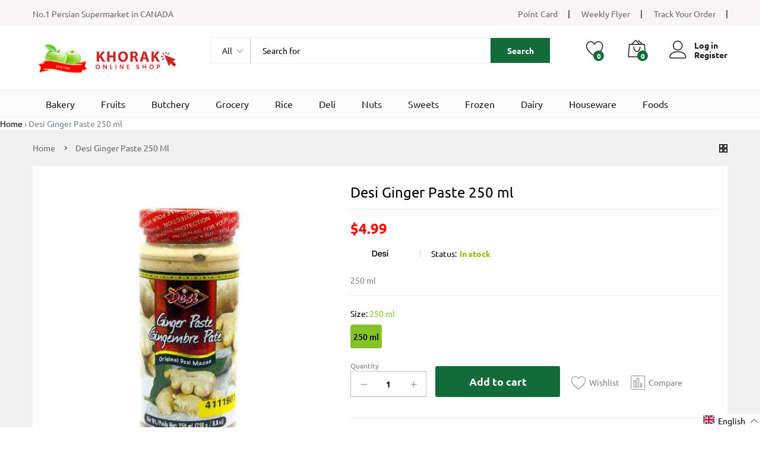

--- FILE ---
content_type: text/html; charset=utf-8
request_url: https://khoraksupermarket.com/products/desi-ginger-paste-250-ml-oils-vinegar-sauces-dressing
body_size: 77430
content:
<!doctype html>
<!--[if IE 9]> <html class="ie9 no-js" lang="en"> <![endif]-->
<!--[if (gt IE 9)|!(IE)]><!--> <html class="no-js" lang="en"> <!--<![endif]-->
<head>
	<!-- Added by AVADA SEO Suite -->
	 

	<!-- /Added by AVADA SEO Suite -->
<!-- Start of Booster Apps Seo-0.1--><title>Desi Ginger Paste 250 ml</title><meta name="description" content="250 ml    " /><script type="application/ld+json">
  {
    "@context": "https://schema.org",
    "@type": "WebSite",
    "name": "Khorak Supermarket",
    "url": "https://khoraksupermarket.com",
    "potentialAction": {
      "@type": "SearchAction",
      "query-input": "required name=query",
      "target": "https://khoraksupermarket.com/search?q={query}"
    }
  }
</script><script type="application/ld+json">
  {
    "@context": "https://schema.org",
    "@type": "Product",
    "name": "Desi Ginger Paste 250 ml",
    "brand": {"@type": "Brand","name": "Desi"},
    "sku": "250 ml",
    "mpn": "776476740107",
    "description": "250 ml\n\n\n\n\n\n\n\n \n \n\n\n\n\n",
    "url": "https://khoraksupermarket.com/products/desi-ginger-paste-250-ml-oils-vinegar-sauces-dressing","image": "https://khoraksupermarket.com/cdn/shop/products/776476740107_32f922d0-d8d1-4557-b58f-0a75969bc285_500x.jpg?v=1728081335","itemCondition": "https://schema.org/NewCondition",
    "offers": [{
          "@type": "Offer","price": "4.99","priceCurrency": "CAD",
          "itemCondition": "https://schema.org/NewCondition",
          "url": "https://khoraksupermarket.com/products/desi-ginger-paste-250-ml-oils-vinegar-sauces-dressing?variant=32490727800881",
          "sku": "250 ml",
          "mpn": "776476740107",
          "availability" : "https://schema.org/InStock",
          "priceValidUntil": "2026-02-13","gtin12": "776476740107"}]}
</script>
<!-- end of Booster Apps SEO -->

  
   <script>function loadScript(a){var b=document.getElementsByTagName("head")[0],c=document.createElement("script");c.type="text/javascript",c.src="https://tracker.metricool.com/resources/be.js",c.onreadystatechange=a,c.onload=a,b.appendChild(c)}loadScript(function(){beTracker.t({hash:"ba1afb337a1be407cf6de6fcd91a984e"})});</script>
  
  <meta name="theme-color" content="#ffffff"><link rel="manifest" href="/a/pwa/superkhorak/manifest" />
    <script type="text/javascript">
var pwaPrompt;var pwaPromptSet;window.addEventListener('beforeinstallprompt', function(e) {pwaPrompt = e;pwaPromptSet=true;});</script>
    
  <meta charset="utf-8">
  <meta http-equiv="X-UA-Compatible" content="IE=edge,chrome=1">
  <meta name="viewport" content="width=device-width,initial-scale=1, maximum-scale=1.0, user-scalable=no">
  <link rel="canonical" href="https://khoraksupermarket.com/products/desi-ginger-paste-250-ml-oils-vinegar-sauces-dressing"><link rel="shortcut icon" href="//khoraksupermarket.com/cdn/shop/files/fav_32x32.png?v=1613299005" type="image/png"><link href="//khoraksupermarket.com/cdn/shop/t/57/assets/webvalue.css?v=58140051252237888571728093785" rel="stylesheet" type="text/css" media="all" />
  
<link rel="apple-touch-icon-precomposed" href="//khoraksupermarket.com/cdn/shop/files/fav_152x152.png?v=1613299005" type="image/png">
<meta property="product:brand" content="Desi">
  <meta property="product:availability" content="In stock">
  <meta property="product:condition" content="new">
  <meta property="product:retailer_item_id" content="desi-ginger-paste-250-ml-oils-vinegar-sauces-dressing"><meta property="og:site_name" content="Khorak Supermarket">
<meta property="og:url" content="https://khoraksupermarket.com/products/desi-ginger-paste-250-ml-oils-vinegar-sauces-dressing">
<meta property="og:title" content="Desi Ginger Paste 250 ml">
<meta property="og:type" content="product">
<meta property="og:description" content="250 ml    "><meta property="og:price:amount" content="4.99">
  <meta property="og:price:currency" content="CAD">
  <meta property="og:price:amount_currency" content="$4.99"><meta property="og:image" content="http://khoraksupermarket.com/cdn/shop/products/776476740107_32f922d0-d8d1-4557-b58f-0a75969bc285_1200x1200.jpg?v=1728081335"><meta property="og:image:secure_url" content="https://khoraksupermarket.com/cdn/shop/products/776476740107_32f922d0-d8d1-4557-b58f-0a75969bc285_1200x1200.jpg?v=1728081335"><meta name="twitter:card" content="summary_large_image">
<meta name="twitter:title" content="Desi Ginger Paste 250 ml">
<meta name="twitter:description" content="250 ml    "><link href="//khoraksupermarket.com/cdn/shop/t/57/assets/theme.scss.css?v=86337793590479102571728093969" rel="stylesheet" type="text/css" media="all" /><link href="//khoraksupermarket.com/cdn/shop/t/57/assets/my-css.scss.css?v=22884726589508472561764567484" rel="stylesheet" type="text/css" media="all" /><link href="//khoraksupermarket.com/cdn/shop/t/57/assets/custom.scss.css?v=107276164574379328501728093785" rel="stylesheet" type="text/css" media="all" /><script>
  document.documentElement.className = document.documentElement.className.replace('no-js', 'js');
  document.documentElement.className += (("ontouchstart" in document.documentElement) ? ' touch' : ' no-touch');
  var theme = {
    apps: {
      details: "Details",
      buyNow: "Buy now",
    },
    strings: {
      addToCart:"Add to cart",
      soldOut:"Sold out",
      unavailable:"Unavailable",
      productAdded:"\u0026quot;{{ product_name }}\u0026quot; has been added to your cart.",
      showMore:"Show More",
      showLess:"Show Less",
      addressError:"Error looking up that address",
      addressNoResults:"No results for that address",
      addressQueryLimit: "You have exceeded the Google API usage limit. Consider upgrading to a \u003ca href=\"https:\/\/developers.google.com\/maps\/premium\/usage-limits\"\u003ePremium Plan\u003c\/a\u003e.",
      authError:"There was a problem authenticating your Google Maps account.",
      shoppingCart:"Shopping cart",
      compareLimit:"You only can add a maximum of 20 products.",
      wishlistAdded:"Product successfully added.",
      wishlistRemoved:"Product successfully removed.",
    },
    settings: {
      moneyFormat: "${{amount}}",
      assetUrl: "\/\/khoraksupermarket.com\/cdn\/shop\/t\/57\/assets\/?14036",
      cartAjax: true,
      afterAddition: "message",
      rtl: false
    }
  };
</script>
<!--[if (lte IE 9) ]><script src="//khoraksupermarket.com/cdn/shop/t/57/assets/match-media.min.js?v=22265819453975888031728093785" type="text/javascript"></script><![endif]--><!--[if (gt IE 9)|!(IE)]><!--><script src="//khoraksupermarket.com/cdn/shop/t/57/assets/lazysizes.js?v=68441465964607740661728093785" async="async"></script><!--<![endif]-->
<!--[if lte IE 9]><script src="//khoraksupermarket.com/cdn/shop/t/57/assets/lazysizes.js?v=68441465964607740661728093785"></script><![endif]-->
<!--[if (gt IE 9)|!(IE)]><!--><script src="//cdn.shopify.com/s/javascripts/currencies.js" defer="defer"></script><!--<![endif]-->
<!--[if lte IE 9]><script src="//cdn.shopify.com/s/javascripts/currencies.js"></script><![endif]-->
<!--[if (gt IE 9)|!(IE)]><!--><script src="//khoraksupermarket.com/cdn/shop/t/57/assets/vendor.js?v=173699219230601789071728093785" defer="defer"></script><!--<![endif]-->
<!--[if lte IE 9]><script src="//khoraksupermarket.com/cdn/shop/t/57/assets/vendor.js?v=173699219230601789071728093785"></script><![endif]-->
<!--[if (gt IE 9)|!(IE)]><!--><script src="//khoraksupermarket.com/cdn/shop/t/57/assets/theme.js?v=147772252689882263831728093785" defer="defer"></script><!--<![endif]-->
<!--[if lte IE 9]><script src="//khoraksupermarket.com/cdn/shop/t/57/assets/theme.js?v=147772252689882263831728093785"></script><![endif]--><script>
  var weketingShop = {
    shop:"superkhorak.myshopify.com",
    moneyFormat:"${{amount}}",productJson:{"id":4511610175537,"title":"Desi Ginger Paste 250 ml","handle":"desi-ginger-paste-250-ml-oils-vinegar-sauces-dressing","description":"\u003cp\u003e250 ml\u003c\/p\u003e\n\u003cdiv id=\"simple-translate\"\u003e\n\u003cdiv\u003e\n\u003cdiv style=\"background-image: url('moz-extension:\/\/14643f71-56ee-4cfc-9a45-57fd79c37ea1\/icons\/512.png'); height: 22px; width: 22px; top: 55px; left: 185px;\" class=\"simple-translate-button isShow\"\u003e\u003c\/div\u003e\n\u003cdiv class=\"simple-translate-panel \" style=\"width: 300px; height: 200px; top: 0px; left: 0px; font-size: 13px; background-color: #ffffff;\"\u003e\n\u003cdiv class=\"simple-translate-result-wrapper\" style=\"overflow: hidden;\"\u003e\n\u003cdiv class=\"simple-translate-move\" draggable=\"true\"\u003e\u003c\/div\u003e\n\u003cdiv class=\"simple-translate-result-contents\"\u003e\n\u003cp class=\"simple-translate-result\" style=\"color: #000000;\"\u003e \u003c\/p\u003e\n\u003cp class=\"simple-translate-candidate\" style=\"color: #737373;\"\u003e \u003c\/p\u003e\n\u003c\/div\u003e\n\u003c\/div\u003e\n\u003c\/div\u003e\n\u003c\/div\u003e\n\u003c\/div\u003e","published_at":"2020-02-19T05:51:26-05:00","created_at":"2020-02-19T05:51:26-05:00","vendor":"Desi","type":"Oils, Vinegar \u0026 Sauces\/Dressing","tags":["250 ml","all","delivery_deliver-to-canada","delivery_deliver-to-local","delivery_deliver-to-us","delivery_free-pickup","desi","Grocery","Oils","oils-vinegar-sauces-dressing","size-250-ml","sose znjebil desi","Under $20","under-5","Vinegar \u0026 Sauces\/Dressing","سس زنجبیل Desi"],"price":499,"price_min":499,"price_max":499,"available":true,"price_varies":false,"compare_at_price":null,"compare_at_price_min":0,"compare_at_price_max":0,"compare_at_price_varies":false,"variants":[{"id":32490727800881,"title":"250 ml","option1":"250 ml","option2":null,"option3":null,"sku":"250 ml","requires_shipping":true,"taxable":false,"featured_image":null,"available":true,"name":"Desi Ginger Paste 250 ml - 250 ml","public_title":"250 ml","options":["250 ml"],"price":499,"weight":454,"compare_at_price":null,"inventory_management":null,"barcode":"776476740107","requires_selling_plan":false,"selling_plan_allocations":[]}],"images":["\/\/khoraksupermarket.com\/cdn\/shop\/products\/776476740107_32f922d0-d8d1-4557-b58f-0a75969bc285.jpg?v=1728081335"],"featured_image":"\/\/khoraksupermarket.com\/cdn\/shop\/products\/776476740107_32f922d0-d8d1-4557-b58f-0a75969bc285.jpg?v=1728081335","options":["Size"],"media":[{"alt":null,"id":6515278053425,"position":1,"preview_image":{"aspect_ratio":1.0,"height":500,"width":500,"src":"\/\/khoraksupermarket.com\/cdn\/shop\/products\/776476740107_32f922d0-d8d1-4557-b58f-0a75969bc285.jpg?v=1728081335"},"aspect_ratio":1.0,"height":500,"media_type":"image","src":"\/\/khoraksupermarket.com\/cdn\/shop\/products\/776476740107_32f922d0-d8d1-4557-b58f-0a75969bc285.jpg?v=1728081335","width":500}],"requires_selling_plan":false,"selling_plan_groups":[],"content":"\u003cp\u003e250 ml\u003c\/p\u003e\n\u003cdiv id=\"simple-translate\"\u003e\n\u003cdiv\u003e\n\u003cdiv style=\"background-image: url('moz-extension:\/\/14643f71-56ee-4cfc-9a45-57fd79c37ea1\/icons\/512.png'); height: 22px; width: 22px; top: 55px; left: 185px;\" class=\"simple-translate-button isShow\"\u003e\u003c\/div\u003e\n\u003cdiv class=\"simple-translate-panel \" style=\"width: 300px; height: 200px; top: 0px; left: 0px; font-size: 13px; background-color: #ffffff;\"\u003e\n\u003cdiv class=\"simple-translate-result-wrapper\" style=\"overflow: hidden;\"\u003e\n\u003cdiv class=\"simple-translate-move\" draggable=\"true\"\u003e\u003c\/div\u003e\n\u003cdiv class=\"simple-translate-result-contents\"\u003e\n\u003cp class=\"simple-translate-result\" style=\"color: #000000;\"\u003e \u003c\/p\u003e\n\u003cp class=\"simple-translate-candidate\" style=\"color: #737373;\"\u003e \u003c\/p\u003e\n\u003c\/div\u003e\n\u003c\/div\u003e\n\u003c\/div\u003e\n\u003c\/div\u003e\n\u003c\/div\u003e"},};
</script><script>window.performance && window.performance.mark && window.performance.mark('shopify.content_for_header.start');</script><meta name="google-site-verification" content="NvldzvvP2CzAaHLWoch5H-BEqAl5ZG3f5JuyNDtBnos">
<meta id="shopify-digital-wallet" name="shopify-digital-wallet" content="/3340959793/digital_wallets/dialog">
<link rel="alternate" hreflang="x-default" href="https://khoraksupermarket.com/products/desi-ginger-paste-250-ml-oils-vinegar-sauces-dressing">
<link rel="alternate" hreflang="en" href="https://khoraksupermarket.com/products/desi-ginger-paste-250-ml-oils-vinegar-sauces-dressing">
<link rel="alternate" hreflang="fa" href="https://khoraksupermarket.com/fa/products/desi-ginger-paste-250-ml-oils-vinegar-sauces-dressing">
<link rel="alternate" type="application/json+oembed" href="https://khoraksupermarket.com/products/desi-ginger-paste-250-ml-oils-vinegar-sauces-dressing.oembed">
<script async="async" src="/checkouts/internal/preloads.js?locale=en-CA"></script>
<script id="shopify-features" type="application/json">{"accessToken":"3a611f72be6534d2e0c53ce1bd97ed87","betas":["rich-media-storefront-analytics"],"domain":"khoraksupermarket.com","predictiveSearch":true,"shopId":3340959793,"locale":"en"}</script>
<script>var Shopify = Shopify || {};
Shopify.shop = "superkhorak.myshopify.com";
Shopify.locale = "en";
Shopify.currency = {"active":"CAD","rate":"1.0"};
Shopify.country = "CA";
Shopify.theme = {"name":"Copy of Copy of Martfury \/ Avada Speed","id":144326099174,"schema_name":"Martfury","schema_version":"1.0","theme_store_id":null,"role":"main"};
Shopify.theme.handle = "null";
Shopify.theme.style = {"id":null,"handle":null};
Shopify.cdnHost = "khoraksupermarket.com/cdn";
Shopify.routes = Shopify.routes || {};
Shopify.routes.root = "/";</script>
<script type="module">!function(o){(o.Shopify=o.Shopify||{}).modules=!0}(window);</script>
<script>!function(o){function n(){var o=[];function n(){o.push(Array.prototype.slice.apply(arguments))}return n.q=o,n}var t=o.Shopify=o.Shopify||{};t.loadFeatures=n(),t.autoloadFeatures=n()}(window);</script>
<script id="shop-js-analytics" type="application/json">{"pageType":"product"}</script>
<script defer="defer" async type="module" src="//khoraksupermarket.com/cdn/shopifycloud/shop-js/modules/v2/client.init-shop-cart-sync_IZsNAliE.en.esm.js"></script>
<script defer="defer" async type="module" src="//khoraksupermarket.com/cdn/shopifycloud/shop-js/modules/v2/chunk.common_0OUaOowp.esm.js"></script>
<script type="module">
  await import("//khoraksupermarket.com/cdn/shopifycloud/shop-js/modules/v2/client.init-shop-cart-sync_IZsNAliE.en.esm.js");
await import("//khoraksupermarket.com/cdn/shopifycloud/shop-js/modules/v2/chunk.common_0OUaOowp.esm.js");

  window.Shopify.SignInWithShop?.initShopCartSync?.({"fedCMEnabled":true,"windoidEnabled":true});

</script>
<script>(function() {
  var isLoaded = false;
  function asyncLoad() {
    if (isLoaded) return;
    isLoaded = true;
    var urls = ["https:\/\/app.zapiet.com\/js\/storepickup.js?shop=superkhorak.myshopify.com","https:\/\/orderstatus.w3apps.co\/js\/orderlookup.js?shop=superkhorak.myshopify.com","https:\/\/embed.tawk.to\/widget-script\/5ee6dc3d9e5f694422908d88\/default.js?shop=superkhorak.myshopify.com","https:\/\/cdn.shopify.com\/s\/files\/1\/0033\/4095\/9793\/t\/26\/assets\/globo.formbuilder.init.js?v=1601915734\u0026shop=superkhorak.myshopify.com","https:\/\/pwa-cdn.shopsheriff.com\/superkhorak\/main.js?shop=superkhorak.myshopify.com","https:\/\/cdn.shopify.com\/s\/files\/1\/0033\/4095\/9793\/t\/49\/assets\/subscribe-it.js?v=1667237161\u0026shop=superkhorak.myshopify.com","https:\/\/cdn.nfcube.com\/instafeed-874c947232b6b735a552d1ee5caa67a7.js?shop=superkhorak.myshopify.com","https:\/\/ext.spinwheelapp.com\/external\/v1\/5cc7ca6d6412dd2f\/spps.js?shop=superkhorak.myshopify.com","https:\/\/static.klaviyo.com\/onsite\/js\/Y995Zs\/klaviyo.js?company_id=Y995Zs\u0026shop=superkhorak.myshopify.com"];
    for (var i = 0; i < urls.length; i++) {
      var s = document.createElement('script');
      s.type = 'text/javascript';
      s.async = true;
      s.src = urls[i];
      var x = document.getElementsByTagName('script')[0];
      x.parentNode.insertBefore(s, x);
    }
  };
  if(window.attachEvent) {
    window.attachEvent('onload', asyncLoad);
  } else {
    window.addEventListener('load', asyncLoad, false);
  }
})();</script>
<script id="__st">var __st={"a":3340959793,"offset":-18000,"reqid":"b5e075ad-98f4-4ef7-a871-610c8c3b60da-1768371458","pageurl":"khoraksupermarket.com\/products\/desi-ginger-paste-250-ml-oils-vinegar-sauces-dressing","u":"d01e70306088","p":"product","rtyp":"product","rid":4511610175537};</script>
<script>window.ShopifyPaypalV4VisibilityTracking = true;</script>
<script id="captcha-bootstrap">!function(){'use strict';const t='contact',e='account',n='new_comment',o=[[t,t],['blogs',n],['comments',n],[t,'customer']],c=[[e,'customer_login'],[e,'guest_login'],[e,'recover_customer_password'],[e,'create_customer']],r=t=>t.map((([t,e])=>`form[action*='/${t}']:not([data-nocaptcha='true']) input[name='form_type'][value='${e}']`)).join(','),a=t=>()=>t?[...document.querySelectorAll(t)].map((t=>t.form)):[];function s(){const t=[...o],e=r(t);return a(e)}const i='password',u='form_key',d=['recaptcha-v3-token','g-recaptcha-response','h-captcha-response',i],f=()=>{try{return window.sessionStorage}catch{return}},m='__shopify_v',_=t=>t.elements[u];function p(t,e,n=!1){try{const o=window.sessionStorage,c=JSON.parse(o.getItem(e)),{data:r}=function(t){const{data:e,action:n}=t;return t[m]||n?{data:e,action:n}:{data:t,action:n}}(c);for(const[e,n]of Object.entries(r))t.elements[e]&&(t.elements[e].value=n);n&&o.removeItem(e)}catch(o){console.error('form repopulation failed',{error:o})}}const l='form_type',E='cptcha';function T(t){t.dataset[E]=!0}const w=window,h=w.document,L='Shopify',v='ce_forms',y='captcha';let A=!1;((t,e)=>{const n=(g='f06e6c50-85a8-45c8-87d0-21a2b65856fe',I='https://cdn.shopify.com/shopifycloud/storefront-forms-hcaptcha/ce_storefront_forms_captcha_hcaptcha.v1.5.2.iife.js',D={infoText:'Protected by hCaptcha',privacyText:'Privacy',termsText:'Terms'},(t,e,n)=>{const o=w[L][v],c=o.bindForm;if(c)return c(t,g,e,D).then(n);var r;o.q.push([[t,g,e,D],n]),r=I,A||(h.body.append(Object.assign(h.createElement('script'),{id:'captcha-provider',async:!0,src:r})),A=!0)});var g,I,D;w[L]=w[L]||{},w[L][v]=w[L][v]||{},w[L][v].q=[],w[L][y]=w[L][y]||{},w[L][y].protect=function(t,e){n(t,void 0,e),T(t)},Object.freeze(w[L][y]),function(t,e,n,w,h,L){const[v,y,A,g]=function(t,e,n){const i=e?o:[],u=t?c:[],d=[...i,...u],f=r(d),m=r(i),_=r(d.filter((([t,e])=>n.includes(e))));return[a(f),a(m),a(_),s()]}(w,h,L),I=t=>{const e=t.target;return e instanceof HTMLFormElement?e:e&&e.form},D=t=>v().includes(t);t.addEventListener('submit',(t=>{const e=I(t);if(!e)return;const n=D(e)&&!e.dataset.hcaptchaBound&&!e.dataset.recaptchaBound,o=_(e),c=g().includes(e)&&(!o||!o.value);(n||c)&&t.preventDefault(),c&&!n&&(function(t){try{if(!f())return;!function(t){const e=f();if(!e)return;const n=_(t);if(!n)return;const o=n.value;o&&e.removeItem(o)}(t);const e=Array.from(Array(32),(()=>Math.random().toString(36)[2])).join('');!function(t,e){_(t)||t.append(Object.assign(document.createElement('input'),{type:'hidden',name:u})),t.elements[u].value=e}(t,e),function(t,e){const n=f();if(!n)return;const o=[...t.querySelectorAll(`input[type='${i}']`)].map((({name:t})=>t)),c=[...d,...o],r={};for(const[a,s]of new FormData(t).entries())c.includes(a)||(r[a]=s);n.setItem(e,JSON.stringify({[m]:1,action:t.action,data:r}))}(t,e)}catch(e){console.error('failed to persist form',e)}}(e),e.submit())}));const S=(t,e)=>{t&&!t.dataset[E]&&(n(t,e.some((e=>e===t))),T(t))};for(const o of['focusin','change'])t.addEventListener(o,(t=>{const e=I(t);D(e)&&S(e,y())}));const B=e.get('form_key'),M=e.get(l),P=B&&M;t.addEventListener('DOMContentLoaded',(()=>{const t=y();if(P)for(const e of t)e.elements[l].value===M&&p(e,B);[...new Set([...A(),...v().filter((t=>'true'===t.dataset.shopifyCaptcha))])].forEach((e=>S(e,t)))}))}(h,new URLSearchParams(w.location.search),n,t,e,['guest_login'])})(!0,!0)}();</script>
<script integrity="sha256-4kQ18oKyAcykRKYeNunJcIwy7WH5gtpwJnB7kiuLZ1E=" data-source-attribution="shopify.loadfeatures" defer="defer" src="//khoraksupermarket.com/cdn/shopifycloud/storefront/assets/storefront/load_feature-a0a9edcb.js" crossorigin="anonymous"></script>
<script data-source-attribution="shopify.dynamic_checkout.dynamic.init">var Shopify=Shopify||{};Shopify.PaymentButton=Shopify.PaymentButton||{isStorefrontPortableWallets:!0,init:function(){window.Shopify.PaymentButton.init=function(){};var t=document.createElement("script");t.src="https://khoraksupermarket.com/cdn/shopifycloud/portable-wallets/latest/portable-wallets.en.js",t.type="module",document.head.appendChild(t)}};
</script>
<script data-source-attribution="shopify.dynamic_checkout.buyer_consent">
  function portableWalletsHideBuyerConsent(e){var t=document.getElementById("shopify-buyer-consent"),n=document.getElementById("shopify-subscription-policy-button");t&&n&&(t.classList.add("hidden"),t.setAttribute("aria-hidden","true"),n.removeEventListener("click",e))}function portableWalletsShowBuyerConsent(e){var t=document.getElementById("shopify-buyer-consent"),n=document.getElementById("shopify-subscription-policy-button");t&&n&&(t.classList.remove("hidden"),t.removeAttribute("aria-hidden"),n.addEventListener("click",e))}window.Shopify?.PaymentButton&&(window.Shopify.PaymentButton.hideBuyerConsent=portableWalletsHideBuyerConsent,window.Shopify.PaymentButton.showBuyerConsent=portableWalletsShowBuyerConsent);
</script>
<script data-source-attribution="shopify.dynamic_checkout.cart.bootstrap">document.addEventListener("DOMContentLoaded",(function(){function t(){return document.querySelector("shopify-accelerated-checkout-cart, shopify-accelerated-checkout")}if(t())Shopify.PaymentButton.init();else{new MutationObserver((function(e,n){t()&&(Shopify.PaymentButton.init(),n.disconnect())})).observe(document.body,{childList:!0,subtree:!0})}}));
</script>

<script>window.performance && window.performance.mark && window.performance.mark('shopify.content_for_header.end');</script>
<!-- Zapiet | Store Pickup + Delivery -->

<style type="text/css">
.mfp-bg{z-index:999999998;overflow:hidden;background:#0b0b0b;opacity:.8}.mfp-bg,.mfp-wrap{top:0;left:0;width:100%;height:100%;position:fixed}.mfp-wrap{z-index:999999999;outline:none!important;-webkit-backface-visibility:hidden}.mfp-container{text-align:center;position:absolute;width:100%;height:100%;left:0;top:0;padding:0 8px;-webkit-box-sizing:border-box;box-sizing:border-box}.mfp-container:before{content:"";display:inline-block;height:100%;vertical-align:middle}.mfp-align-top .mfp-container:before{display:none}.mfp-content{position:relative;display:inline-block;vertical-align:middle;margin:0 auto;text-align:left;z-index:1045}.mfp-ajax-holder .mfp-content,.mfp-inline-holder .mfp-content{width:100%;cursor:auto}.mfp-ajax-cur{cursor:progress}.mfp-zoom-out-cur,.mfp-zoom-out-cur .mfp-image-holder .mfp-close{cursor:-webkit-zoom-out;cursor:zoom-out}.mfp-zoom{cursor:pointer;cursor:-webkit-zoom-in;cursor:zoom-in}.mfp-auto-cursor .mfp-content{cursor:auto}.mfp-arrow,.mfp-close,.mfp-counter,.mfp-preloader{-webkit-user-select:none;-moz-user-select:none;-ms-user-select:none;user-select:none}.mfp-loading.mfp-figure{display:none}.mfp-hide{display:none!important}.mfp-preloader{color:#ccc;position:absolute;top:50%;width:auto;text-align:center;margin-top:-.8em;left:8px;right:8px;z-index:1044}.mfp-preloader a{color:#ccc}.mfp-preloader a:hover{color:#fff}.mfp-s-error .mfp-content,.mfp-s-ready .mfp-preloader{display:none}button.mfp-arrow,button.mfp-close{overflow:visible;cursor:pointer;background:transparent;border:0;-webkit-appearance:none;display:block;outline:none;padding:0;z-index:1046;-webkit-box-shadow:none;box-shadow:none;-ms-touch-action:manipulation;touch-action:manipulation}button::-moz-focus-inner{padding:0;border:0}.mfp-close{width:44px;height:44px;line-height:44px;position:absolute;right:0;top:0;text-decoration:none;text-align:center;opacity:.65;padding:0 0 18px 10px;color:#fff;font-style:normal;font-size:28px;font-family:Arial,Baskerville,monospace}.mfp-close:focus,.mfp-close:hover{opacity:1}.mfp-close:active{top:1px}.mfp-close-btn-in .mfp-close{color:#333}@media (max-width:900px){.mfp-container{padding-left:6px;padding-right:6px}}.picker,.picker__holder{width:100%;position:absolute}.picker{font-size:16px;text-align:left;line-height:1.2;color:#000;z-index:10000;-webkit-user-select:none;-moz-user-select:none;-ms-user-select:none;user-select:none}.picker__input{cursor:default}.picker__input.picker__input--active{border-color:#0089ec}.picker__holder{overflow-y:auto;-webkit-overflow-scrolling:touch;background:#fff;border:1px solid #aaa;border-top-width:0;border-bottom-width:0;border-radius:0 0 5px 5px;-webkit-box-sizing:border-box;box-sizing:border-box;min-width:176px;max-width:466px;max-height:0;-ms-filter:"progid:DXImageTransform.Microsoft.Alpha(Opacity=0)";filter:alpha(opacity=0);-moz-opacity:0;opacity:0;-webkit-transform:translateY(-1em)perspective(600px)rotateX(10deg);transform:translateY(-1em)perspective(600px)rotateX(10deg);transition:-webkit-transform .15s ease-out,opacity .15s ease-out,max-height 0s .15s,border-width 0s .15s;-webkit-transition:opacity .15s ease-out,max-height 0s .15s,border-width 0s .15s,-webkit-transform .15s ease-out;transition:opacity .15s ease-out,max-height 0s .15s,border-width 0s .15s,-webkit-transform .15s ease-out;transition:transform .15s ease-out,opacity .15s ease-out,max-height 0s .15s,border-width 0s .15s;transition:transform .15s ease-out,opacity .15s ease-out,max-height 0s .15s,border-width 0s .15s,-webkit-transform .15s ease-out}.picker__frame{padding:1px}.picker__wrap{margin:-1px}.picker--opened .picker__holder{max-height:25em;-ms-filter:"progid:DXImageTransform.Microsoft.Alpha(Opacity=100)";filter:alpha(opacity=100);-moz-opacity:1;opacity:1;border-top-width:1px;border-bottom-width:1px;-webkit-transform:translateY(0)perspective(600px)rotateX(0);transform:translateY(0)perspective(600px)rotateX(0);transition:-webkit-transform .15s ease-out,opacity .15s ease-out,max-height 0s,border-width 0s;-webkit-transition:opacity .15s ease-out,max-height 0s,border-width 0s,-webkit-transform .15s ease-out;transition:opacity .15s ease-out,max-height 0s,border-width 0s,-webkit-transform .15s ease-out;transition:transform .15s ease-out,opacity .15s ease-out,max-height 0s,border-width 0s;transition:transform .15s ease-out,opacity .15s ease-out,max-height 0s,border-width 0s,-webkit-transform .15s ease-out;-webkit-box-shadow:0 6px 18px 1px rgba(0,0,0,.12);box-shadow:0 6px 18px 1px rgba(0,0,0,.12)}.picker__footer,.picker__header,.picker__table{text-align:center}.picker__day--highlighted,.picker__select--month:focus,.picker__select--year:focus{border-color:#0089ec}.picker__box{padding:0 1em}.picker__header{position:relative;margin-top:.75em}.picker__month,.picker__year{font-weight:500;display:inline-block;margin-left:.25em;margin-right:.25em}.picker__year{color:#999;font-size:.8em;font-style:italic}.picker__select--month,.picker__select--year{border:1px solid #b7b7b7;height:2em;padding:.5em;margin-left:.25em;margin-right:.25em}.picker__select--month{width:35%}.picker__select--year{width:22.5%}.picker__nav--next,.picker__nav--prev{position:absolute;padding:.5em 1.25em;width:1em;height:1em;-webkit-box-sizing:content-box;box-sizing:content-box;top:-.25em}.picker__nav--prev{left:-1em;padding-right:1.25em}.picker__nav--next{right:-1em;padding-left:1.25em}@media (min-width:24.5em){.picker__select--month,.picker__select--year{margin-top:-.5em}.picker__nav--next,.picker__nav--prev{top:-.33em}.picker__nav--prev{padding-right:1.5em}.picker__nav--next{padding-left:1.5em}}.picker__nav--next:before,.picker__nav--prev:before{content:" ";border-top:.5em solid transparent;border-bottom:.5em solid transparent;border-right:.75em solid #000;width:0;height:0;display:block;margin:0 auto}.picker__nav--next:before{border-right:0;border-left:.75em solid #000}.picker__nav--next:hover,.picker__nav--prev:hover{cursor:pointer;color:#000;background:#b1dcfb}.picker__nav--disabled,.picker__nav--disabled:before,.picker__nav--disabled:before:hover,.picker__nav--disabled:hover{cursor:default;background:0 0;border-right-color:#f5f5f5;border-left-color:#f5f5f5}.picker--focused .picker__day--highlighted,.picker__day--highlighted:hover,.picker__day--infocus:hover,.picker__day--outfocus:hover{color:#000;cursor:pointer;background:#b1dcfb}.picker__table{border-collapse:collapse;border-spacing:0;table-layout:fixed;font-size:inherit;width:100%;margin-top:.75em;margin-bottom:.5em}@media (min-height:33.875em){.picker__table{margin-bottom:.75em}}.picker__table td{margin:0;padding:0}.picker__weekday{width:14.285714286%;font-size:.75em;padding-bottom:.25em;color:#999;font-weight:500}@media (min-height:33.875em){.picker__weekday{padding-bottom:.5em}}.picker__day{padding:.3125em 0;font-weight:200;border:1px solid transparent}.picker__day--today{position:relative}.picker__day--today:before{content:" ";position:absolute;top:2px;right:2px;width:0;height:0;border-top:.5em solid #0059bc;border-left:.5em solid transparent}.picker__day--disabled:before{border-top-color:#aaa}.picker__day--outfocus{color:#ddd}.picker--focused .picker__day--selected,.picker__day--selected,.picker__day--selected:hover{background:#0089ec;color:#fff}.picker--focused .picker__day--disabled,.picker__day--disabled,.picker__day--disabled:hover{background:#f5f5f5;border-color:#f5f5f5;color:#ddd;cursor:default}.picker__day--highlighted.picker__day--disabled,.picker__day--highlighted.picker__day--disabled:hover{background:#bbb}.picker__button--clear,.picker__button--close,.picker__button--today{border:1px solid #fff;background:#fff;font-size:.8em;padding:.66em 0;font-weight:700;width:33%;display:inline-block;vertical-align:bottom}.picker__button--clear:hover,.picker__button--close:hover,.picker__button--today:hover{cursor:pointer;color:#000;background:#b1dcfb;border-bottom-color:#b1dcfb}.picker__button--clear:focus,.picker__button--close:focus,.picker__button--today:focus{background:#b1dcfb;border-color:#0089ec;outline:0}.picker__button--clear:before,.picker__button--close:before,.picker__button--today:before{position:relative;display:inline-block;height:0}.picker__button--clear:before,.picker__button--today:before{content:" ";margin-right:.45em}.picker__button--today:before{top:-.05em;width:0;border-top:.66em solid #0059bc;border-left:.66em solid transparent}.picker__button--clear:before{top:-.25em;width:.66em;border-top:3px solid #e20}.picker__button--close:before{content:"\D7";top:-.1em;vertical-align:top;font-size:1.1em;margin-right:.35em;color:#777}.picker__button--today[disabled],.picker__button--today[disabled]:hover{background:#f5f5f5;border-color:#f5f5f5;color:#ddd;cursor:default}.picker__button--today[disabled]:before{border-top-color:#aaa}.picker--focused .picker__list-item--highlighted,.picker__list-item--highlighted:hover,.picker__list-item:hover{background:#b1dcfb;cursor:pointer;color:#000}.picker__list{list-style:none;padding:.75em 0 4.2em;margin:0}.picker__list-item{border-bottom:1px solid #ddd;border-top:1px solid #ddd;margin-bottom:-1px;position:relative;background:#fff;padding:.75em 1.25em}@media (min-height:46.75em){.picker__list-item{padding:.5em 1em}}.picker__list-item--highlighted,.picker__list-item:hover{border-color:#0089ec;z-index:10}.picker--focused .picker__list-item--selected,.picker__list-item--selected,.picker__list-item--selected:hover{background:#0089ec;color:#fff;z-index:10}.picker--focused .picker__list-item--disabled,.picker__list-item--disabled,.picker__list-item--disabled:hover{background:#f5f5f5;color:#ddd;cursor:default;border-color:#ddd;z-index:auto}.picker--time .picker__button--clear{display:block;width:80%;margin:1em auto 0;padding:1em 1.25em;background:0 0;border:0;font-weight:500;font-size:.67em;text-align:center;text-transform:uppercase;color:#666}.picker--time .picker__button--clear:focus,.picker--time .picker__button--clear:hover{background:#e20;border-color:#e20;cursor:pointer;color:#fff;outline:0}.picker--time .picker__button--clear:before{top:-.25em;color:#666;font-size:1.25em;font-weight:700}.picker--time .picker__button--clear:focus:before,.picker--time .picker__button--clear:hover:before{color:#fff;border-color:#fff}.picker--time{min-width:256px;max-width:320px}.picker--time .picker__holder{background:#f2f2f2}@media (min-height:40.125em){.picker--time .picker__holder{font-size:.875em}}.picker--time .picker__box{padding:0;position:relative}#storePickupApp{display:-webkit-box;display:-ms-flexbox;display:flex;-webkit-box-orient:vertical;-webkit-box-direction:normal;-ms-flex-direction:column;flex-direction:column;margin-bottom:1rem;margin-top:1rem;text-align:left}#storePickupApp tr{display:table-row}#storePickupApp tr td{display:table-cell;float:inherit;padding:0}#storePickupApp .address{margin-bottom:0;padding-bottom:0}#storePickupApp .filterByRegion select{width:100%}#storePickupApp .row{display:block}#storePickupApp .picker__weekday{padding:1em!important;display:table-cell;float:inherit}#storePickupApp input[type=text]{-webkit-box-flex:1;-ms-flex-positive:1;flex-grow:1;padding:.7em 1em;border:1px solid #dadada;-webkit-box-shadow:inset 0 1px 3px #ddd;box-shadow:inset 0 1px 3px #ddd;-webkit-box-sizing:border-box;box-sizing:border-box;border-radius:4px;width:100%;margin-bottom:0;font-size:.9em;line-height:1em;height:inherit}#storePickupApp p{padding:0;margin:10px 0;font-size:.9em}#storePickupApp .pickupPagination{padding:0;margin:1em 0 0;font-size:.9em;display:-webkit-box;display:-ms-flexbox;display:flex;-webkit-box-align:center;-ms-flex-align:center;align-items:center;-webkit-box-pack:center;-ms-flex-pack:center;justify-content:center}#storePickupApp .pickupPagination li{margin-right:.4em;border:1px solid #dadada;border-radius:4px;display:-webkit-box;display:-ms-flexbox;display:flex}#storePickupApp .pickupPagination li a{padding:.5em 1em}#storePickupApp .pickupPagination li.active{background:#eee}#storePickupApp .pickupPagination li:hover{border-color:#c1c1c1}#storePickupApp .checkoutMethodsContainer{display:-webkit-box;display:-ms-flexbox;display:flex;-webkit-box-align:center;-ms-flex-align:center;align-items:center;-webkit-box-flex:1;-ms-flex-positive:1;flex-grow:1;-ms-flex-wrap:nowrap;flex-wrap:nowrap;-webkit-box-align:stretch;-ms-flex-align:stretch;align-items:stretch}#storePickupApp .checkoutMethodsContainer.inline{-webkit-box-orient:vertical;-webkit-box-direction:normal;-ms-flex-direction:column;flex-direction:column}#storePickupApp .checkoutMethodsContainer.inline,#storePickupApp .checkoutMethodsContainer.inline .checkoutMethod{display:-webkit-box;display:-ms-flexbox;display:flex}#storePickupApp .checkoutMethodsContainer.default .checkoutMethod{-webkit-box-flex:1;-ms-flex:1;flex:1;-webkit-box-orient:vertical;-webkit-box-direction:normal;-ms-flex-direction:column;flex-direction:column;-webkit-box-pack:center;-ms-flex-pack:center;justify-content:center;-webkit-box-align:center;-ms-flex-align:center;align-items:center;display:-webkit-box;display:-ms-flexbox;display:flex;margin-right:.5em;border:1px solid #dadada;border-radius:5px;padding:1em}#storePickupApp .checkoutMethodsContainer.default .checkoutMethod:last-child{margin-right:0}#storePickupApp .checkoutMethodsContainer.default .checkoutMethod:hover{cursor:pointer;border-color:#c1c1c1}#storePickupApp .checkoutMethodsContainer.default .checkoutMethod.active{background:#eee}#storePickupApp .checkoutMethodsContainer.default .checkoutMethod .checkoutMethodImage{display:-webkit-box;display:-ms-flexbox;display:flex;-webkit-box-align:center;-ms-flex-align:center;align-items:center;-webkit-box-pack:center;-ms-flex-pack:center;justify-content:center;padding-bottom:.5em}#storePickupApp .checkoutMethodsContainer.default .checkoutMethod .checkoutMethodImage img{max-height:26px}#storePickupApp .checkoutMethodsContainer.default .checkoutMethod .checkoutMethodName{text-align:center;line-height:1em;font-size:.9em}#storePickupApp .checkoutMethodsContainer.custom .checkoutMethod{-webkit-box-flex:1;-ms-flex:1;flex:1;-webkit-box-orient:vertical;-webkit-box-direction:normal;-ms-flex-direction:column;flex-direction:column;-webkit-box-pack:center;-ms-flex-pack:center;justify-content:center;-webkit-box-align:center;-ms-flex-align:center;align-items:center;display:-webkit-box;display:-ms-flexbox;display:flex;margin-right:.5em}#storePickupApp .checkoutMethodsContainer.custom .checkoutMethod:last-child{margin-right:0}#storePickupApp .checkoutMethodsContainer.custom .checkoutMethod .checkoutMethodImage{display:-webkit-box;display:-ms-flexbox;display:flex;-webkit-box-align:center;-ms-flex-align:center;align-items:center;-webkit-box-pack:center;-ms-flex-pack:center;justify-content:center}#storePickupApp .checkoutMethodContainer.pickup #searchBlock{margin-top:1em}#storePickupApp .checkoutMethodContainer .inputWithButton{display:-webkit-box;display:-ms-flexbox;display:flex;margin-bottom:1em;position:relative}#storePickupApp .checkoutMethodContainer .inputWithButton input[type=text]{-webkit-box-flex:1;-ms-flex:1;flex:1;border-right:0;margin:0;max-width:inherit;border-radius:4px 0 0 4px;line-height:1em}#storePickupApp .checkoutMethodContainer .inputWithButton .button{display:-webkit-box;display:-ms-flexbox;display:flex;-webkit-box-align:center;-ms-flex-align:center;align-items:center;-webkit-box-pack:center;-ms-flex-pack:center;justify-content:center;background:#eee;border:none;border:1px solid #dadada;border-radius:0 4px 4px 0;font-size:1.2em;padding:0 .6em;margin:0;width:inherit}#storePickupApp .checkoutMethodContainer .inputWithButton .button:hover{cursor:pointer}#storePickupApp .checkoutMethodContainer .inputWithButton .button .fa{color:#000}#storePickupApp .checkoutMethodContainer .locations{border:1px solid #dadada;border-radius:4px;margin-top:.5em;max-height:240px;overflow-y:auto}#storePickupApp .checkoutMethodContainer .locations .location{padding:1em;display:-webkit-box;display:-ms-flexbox;display:flex;line-height:1.2em;border-bottom:1px solid #f3f3f3;margin-bottom:0;-webkit-box-align:start;-ms-flex-align:start;align-items:flex-start}#storePickupApp .checkoutMethodContainer .locations .location input[type=radio]{margin-top:.2em;margin-right:.7em;height:inherit}#storePickupApp .checkoutMethodContainer .locations .location:last-child{border-bottom:none}#storePickupApp .checkoutMethodContainer .locations .location.active{background:#eee}#storePickupApp .checkoutMethodContainer .locations .location .block{display:-webkit-box;display:-ms-flexbox;display:flex;-webkit-box-orient:vertical;-webkit-box-direction:normal;-ms-flex-direction:column;flex-direction:column;font-size:.9em}#storePickupApp .checkoutMethodContainer .locations .location .block .company_name{display:-webkit-box;display:-ms-flexbox;display:flex;margin-bottom:.3em}#storePickupApp .checkoutMethodContainer .locations .location .block .moreInformationLink{margin-top:.3em}#storePickupApp .checkoutMethodContainer .picker__holder{bottom:-39px}#storePickupApp .checkoutMethodContainer .picker__list{padding:0;display:block}#storePickupApp .checkoutMethodContainer.delivery .inputWithButton,#storePickupApp .checkoutMethodContainer.shipping .inputWithButton{margin-bottom:0}#storePickupApp .checkoutMethodContainer .picker__list-item,#storePickupApp .checkoutMethodContainer .picker__list-item:first-child,#storePickupApp .checkoutMethodContainer .picker__list-item:nth-child(0),#storePickupApp .checkoutMethodContainer .picker__list-item:nth-child(2),#storePickupApp .checkoutMethodContainer .picker__list-item:nth-child(3),#storePickupApp .checkoutMethodContainer .picker__list-item:nth-child(4),#storePickupApp .checkoutMethodContainer .picker__list-item:nth-child(5){width:100%;display:block;padding:1em}#storePickupApp .checkoutMethodContainer.pickup .datePicker{margin-top:1em;margin-bottom:0}#storePickupApp .checkoutMethodContainer.delivery .picker--time .picker__list-item--disabled{display:none}#storePickupApp .spinnerContainer{padding:.5em 0;display:-webkit-box;display:-ms-flexbox;display:flex;-webkit-box-pack:center;-ms-flex-pack:center;justify-content:center;font-size:1.5em}#storePickupApp .error,#storePickupApp .error p{color:#c00}#storePickupApp .picker{left:0}.drawer__cart #storePickupApp .checkoutMethod .checkoutMethodImage img{-webkit-filter:invert(1);filter:invert(1)}.drawer__cart #storePickupApp .checkoutMethod.active{color:#222323}.drawer__cart #storePickupApp .checkoutMethod.active img{-webkit-filter:invert(0);filter:invert(0)}.drawer__cart #storePickupApp .inputWithButton .button,.drawer__cart #storePickupApp .locations .location .block,.drawer__cart #storePickupApp .locations .location a{color:#222323}.zapietModal{color:#333;width:auto;padding:20px;margin:20px auto}.zapietModal,.zapietModal.moreInformation{position:relative;background:#fff;max-width:500px}.zapietModal.moreInformation{margin:0 auto;border:1px solid #fff;border-radius:4px;padding:1em}.zapietModal.moreInformation h2{margin-bottom:.4em;font-size:1.5em}.zapietModal.moreInformation .mfp-close-btn-in .mfp-close{margin:0}.zapietModal.moreInformation table{margin-bottom:0;width:100%}.zapietModal.moreInformation .address{line-height:1.4em;padding-bottom:1em}
</style>

<link href="//khoraksupermarket.com/cdn/shop/t/57/assets/storepickup.scss.css?v=65365550471428489891728093785" rel="stylesheet" type="text/css" media="all" />
<link href="https://cdnjs.cloudflare.com/ajax/libs/font-awesome/4.7.0/css/font-awesome.min.css" rel="stylesheet" type="text/css" media="all" />













<script src="//khoraksupermarket.com/cdn/shop/t/57/assets/storepickup.js?v=35069321993725820941728093785" defer="defer"></script>

<script type="text/javascript">
document.addEventListener("DOMContentLoaded", function(event) {  
  var products = [];

  

  ZapietCachedSettings = {
    // Your myshopify.com domain name. 
    shop_identifier: 'superkhorak.myshopify.com',
    // Which language would you like the widget in? Default English. 
    language_code: 'en',
    // Any custom settings can go here.
    settings: {
      disable_deliveries: false,
      disable_pickups: false,
      disable_shipping: false
    },
    checkout_url: '/cart',
    discount_code: 'false',
    products: products,
    checkout_button_label: 'Check out',
    customer: {
      first_name: '',
      last_name: '',
      company: '',
      address1: '',
      address2: '',
      city: '',
      province: '',
      country: '',
      zip: '',
      phone: ''
    },
    advance_notice: {
      pickup: {
        value: '',
        unit: '',
        breakpoint: '',
        after_breakpoint_value: '',
        after_breakpoint_unit: ''
      },
      delivery: { 
        value: '',
        unit: '',
        breakpoint: '',
        after_breakpoint_value: '',
        after_breakpoint_unit: ''
      },
      shipping: {
        value: '',
        breakpoint: '',
        after_breakpoint_value: ''
      }
    },
    // Do not modify the following parameters.
    cached_config: {"enable_app":true,"enable_geo_search_for_pickups":false,"pickup_region_filter_enabled":false,"pickup_region_filter_field":null,"currency":"CAD","weight_format":"kg","pickup.enable_map":false,"delivery_validation_method":"max_driving_distance","base_country_name":"Canada","base_country_code":"CA","method_display_style":"custom","default_method_display_style":"classic","date_format":"l, F j, Y","time_format":"h:i A","week_day_start":"Sun","pickup_address_format":"<span class=\"name\"><strong>{{company_name}}</strong></span><span class=\"address\">{{address_line_1}}<br />{{city}}, {{postal_code}}</span><span class=\"distance\">{{distance}}</span>{{more_information}}","rates_enabled":true,"payment_customization_enabled":false,"distance_format":"km","enable_delivery_address_autocompletion":true,"enable_delivery_current_location":false,"enable_pickup_address_autocompletion":false,"pickup_date_picker_enabled":true,"pickup_time_picker_enabled":true,"delivery_note_enabled":false,"delivery_note_required":false,"delivery_date_picker_enabled":true,"delivery_time_picker_enabled":false,"shipping.date_picker_enabled":false,"delivery_validate_cart":false,"pickup_validate_cart":false,"gmak":"QUl6YVN5QkZXY3FYekJDUzhsUS1CWkVYY0VKSW84ZXVhbmJnX3hB","enable_checkout_locale":true,"enable_checkout_url":true,"disable_widget_for_digital_items":true,"disable_widget_for_product_handles":"gift-card","colors":{"widget_active_background_color":null,"widget_active_border_color":null,"widget_active_icon_color":null,"widget_active_text_color":null,"widget_inactive_background_color":null,"widget_inactive_border_color":null,"widget_inactive_icon_color":null,"widget_inactive_text_color":null},"delivery_validator":{"enabled":false,"show_on_page_load":true,"sticky":true},"checkout":{"delivery":{"discount_code":"","prepopulate_shipping_address":true,"preselect_first_available_time":true},"pickup":{"discount_code":null,"prepopulate_shipping_address":true,"customer_phone_required":false,"preselect_first_location":true,"preselect_first_available_time":true},"shipping":{"discount_code":null}},"day_name_attribute_enabled":false,"methods":{"delivery":{"active":false,"enabled":false,"name":"Delivery","sort":0,"status":{"condition":"price","operator":"morethan","value":5000,"enabled":true,"product_conditions":{"enabled":false,"value":"Pickup Only,Shipping Only","enable":false,"property":"tags","hide_button":false}},"button":{"type":"default","default":null,"hover":"","active":null}},"shipping":{"active":true,"enabled":true,"name":"Shipping","sort":1,"status":{"condition":"price","operator":"morethan","value":5000,"enabled":true,"product_conditions":{"enabled":false,"value":"Delivery Only,Pickup Only","enable":false,"property":"tags","hide_button":false}},"button":{"type":"default","default":"https://zapiet.s3.us-west-2.amazonaws.com/images/eYQVYcgJc2UGJVcJL4zThRY0cmR67UqFmHairZFO.png","hover":"","active":"https://zapiet.s3.us-west-2.amazonaws.com/images/u4v2BmqiIOfXTrzFQLQ5txilO5qhbLP51t6RPHCZ.png"}},"pickup":{"active":false,"enabled":true,"name":"Pickup","sort":2,"status":{"condition":"price","operator":"morethan","value":2500,"enabled":true,"product_conditions":{"enabled":false,"value":"Delivery Only,Shipping Only","enable":true,"property":"collections","hide_button":false}},"button":{"type":"default","default":"https://zapiet.s3.us-west-2.amazonaws.com/images/ZXNiwPRjHNehYPS2VXpW1EVzeZlan7wAUCugZCxD.png","hover":"","active":"https://zapiet.s3.us-west-2.amazonaws.com/images/qw8yJ5lzkfkcQzVArrW6hLK5nh8fzLpS5k9Vwnki.png"}}},"translations":{"methods":{"shipping":"Shipping","pickup":"Pickups","delivery":"Delivery"},"calendar":{"january":"January","february":"February","march":"March","april":"April","may":"May","june":"June","july":"July","august":"August","september":"September","october":"October","november":"November","december":"December","sunday":"Sun","monday":"Mon","tuesday":"Tue","wednesday":"Wed","thursday":"Thu","friday":"Fri","saturday":"Sat","today":"","close":"","labelMonthNext":"Next month","labelMonthPrev":"Previous month","labelMonthSelect":"Select a month","labelYearSelect":"Select a year","and":"and","between":"between"},"pickup":{"heading":"Store Pickup","note":"","location_placeholder":"Enter your postal code ...","filter_by_region_placeholder":"Filter by state/province","location_label":"Choose a location.","datepicker_label":"Choose a date and time.","date_time_output":"{{DATE}} at {{TIME}}","datepicker_placeholder":"Choose a date and time.","locations_found":"Please select a pickup location:","no_locations_found":"Sorry, pickup is not available for your selected items.","no_locations_region":"Sorry, pickup is not available in your region.","no_date_time_selected":"Please select a date & time.","checkout_button":"Checkout","could_not_find_location":"Sorry, we could not find your location.","checkout_error":"Please select a date and time for pickup.","more_information":"More information","opening_hours":"Opening hours","dates_not_available":"Sorry, your selected items are not currently available for pickup.","min_order_total":"Minimum order value for pickup is $25.00","min_order_weight":"Minimum order weight for pickup is {{ weight }}","max_order_total":"Maximum order value for pickup is $25.00","max_order_weight":"Maximum order weight for pickup is {{ weight }}","cart_eligibility_error":"Sorry, pickup is not available for your selected items.","location_error":"Please select a pickup location."},"delivery":{"heading":"Local Delivery","note":"Enter your postal code to check if you are eligible for local delivery:","location_placeholder":"Enter your postal code ...","datepicker_label":"Choose a date and time.","datepicker_placeholder":"Choose a date and time.","date_time_output":"{{DATE}} between {{SLOT_START_TIME}} and {{SLOT_END_TIME}}","available":"Great! You are eligible for delivery.","not_available":"Sorry, delivery is not available in your area.","no_date_time_selected":"Please select a date & time for pickup.","checkout_button":"Checkout","could_not_find_location":"Sorry, we could not find your location.","checkout_error":"Please enter a valid zipcode and select your preferred date and time for delivery.","cart_eligibility_error":"Sorry, delivery is not available for your selected items.","dates_not_available":"Sorry, your selected items are not currently available for delivery.","min_order_total":"Minimum order value for delivery is $50.00","min_order_weight":"Minimum order weight for delivery is {{ weight }}","max_order_total":"Maximum order value for delivery is $50.00","max_order_weight":"Maximum order weight for delivery is {{ weight }}","delivery_validator_prelude":"Do we deliver?","delivery_validator_placeholder":"Enter your postal code ...","delivery_validator_button_label":"Go","delivery_validator_eligible_heading":"Great, we deliver to your area!","delivery_validator_eligible_content":"To start shopping just click the button below","delivery_validator_eligible_button_label":"Continue shopping","delivery_validator_not_eligible_heading":"Sorry, we do not deliver to your area","delivery_validator_not_eligible_content":"You are more then welcome to continue browsing our store","delivery_validator_not_eligible_button_label":"Continue shopping","delivery_validator_error_heading":"An error occured","delivery_validator_error_content":"Sorry, it looks like we have encountered an unexpected error. Please try again.","delivery_validator_error_button_label":"Continue shopping","delivery_note_label":"Please enter delivery instructions (optional)","delivery_note_label_required":"Please enter delivery instructions (required)","delivery_note_error":"Please enter delivery instructions"},"shipping":{"heading":"Shipping","note":"Please click the checkout button to continue.","checkout_button":"Checkout","datepicker_placeholder":"Choose a date.","checkout_error":"Please choose a date for shipping.","min_order_total":"Minimum order value for shipping is $50.00","min_order_weight":"Minimum order weight for shipping is {{ weight }}","max_order_total":"Maximum order value for shipping is $50.00","max_order_weight":"Maximum order weight for shipping is {{ weight }}","cart_eligibility_error":"Sorry, shipping is not available for your selected items."},"widget":{"zapiet_id_error":"There was a problem adding the Zapiet ID to your cart","attributes_error":"There was a problem adding the attributes to your cart"},"product_widget":{"title":"Delivery and pickup options:","pickup_at":"Pickup at {{ location }}","ready_for_collection":"Ready for collection from","on":"on","view_all_stores":"View all stores","pickup_not_available_item":"Pickup not available for this item","delivery_not_available_location":"Delivery not available for {{ postal_code }}","delivered_by":"Delivered by {{ date }}","delivered_today":"Delivered today","change":"Change","tomorrow":"tomorrow","today":"today","delivery_to":"Delivery to {{ postal_code }}","showing_options_for":"Showing options for {{ postal_code }}","modal_heading":"Select a store for pickup","modal_subheading":"Showing stores near {{ postal_code }}","show_opening_hours":"Show opening hours","hide_opening_hours":"Hide opening hours","closed":"Closed","input_placeholder":"Enter your postal code","input_button":"Check","input_error":"Add a postal code to check available delivery and pickup options.","pickup_available":"Pickup available","not_available":"Not available","select":"Select","selected":"Selected","find_a_store":"Find a store"},"shipping_language_code":"en","delivery_language_code":"en-US","pickup_language_code":"en-GB"},"default_language":"en","region":"us-2","api_region":"api-us","enable_zapiet_id_all_items":false,"widget_restore_state_on_load":false,"draft_orders_enabled":false,"preselect_checkout_method":true,"widget_show_could_not_locate_div_error":true,"checkout_extension_enabled":false,"show_pickup_consent_checkbox":false,"show_delivery_consent_checkbox":false,"subscription_paused":false,"pickup_note_enabled":false,"pickup_note_required":false,"shipping_note_enabled":false,"shipping_note_required":false}
  }

  Zapiet.start(ZapietCachedSettings);
});
</script>
<!-- Zapiet | Store Pickup + Delivery -->
<!-- Hotjar Tracking Code for khoraksupermarket.com -->
<script>
    (function(h,o,t,j,a,r){
        h.hj=h.hj||function(){(h.hj.q=h.hj.q||[]).push(arguments)};
        h._hjSettings={hjid:2060068,hjsv:6};
        a=o.getElementsByTagName('head')[0];
        r=o.createElement('script');r.async=1;
        r.src=t+h._hjSettings.hjid+j+h._hjSettings.hjsv;
        a.appendChild(r);
    })(window,document,'https://static.hotjar.com/c/hotjar-','.js?sv=');
</script>
<script>(function(w,d,t,r,u){var f,n,i;w[u]=w[u]||[],f=function(){var o={ti:"56366261"};o.q=w[u],w[u]=new UET(o),w[u].push("pageLoad")},n=d.createElement(t),n.src=r,n.async=1,n.onload=n.onreadystatechange=function(){var s=this.readyState;s&&s!=="loaded"&&s!=="complete"||(f(),n.onload=n.onreadystatechange=null)},i=d.getElementsByTagName(t)[0],i.parentNode.insertBefore(n,i)})(window,document,"script","//bat.bing.com/bat.js","uetq");</script>
  <!-- Google Tag Manager -->
  <script>(function(w,d,s,l,i){w[l]=w[l]||[];w[l].push({'gtm.start':
  new Date().getTime(),event:'gtm.js'});var f=d.getElementsByTagName(s)[0],
  j=d.createElement(s),dl=l!='dataLayer'?'&l='+l:'';j.async=true;j.src=
  'https://www.googletagmanager.com/gtm.js?id='+i+dl;f.parentNode.insertBefore(j,f);
  })(window,document,'script','dataLayer','GTM-WTSBG8X');</script>
  <!-- End Google Tag Manager -->
  
<div id="shopify-section-filter-menu-settings" class="shopify-section"><style type="text/css">
/*  Filter Menu Color and Image Section CSS */</style>
<link href="//khoraksupermarket.com/cdn/shop/t/57/assets/filter-menu.scss.css?v=87124844608200113971728093944" rel="stylesheet" type="text/css" media="all" />
<script src="//khoraksupermarket.com/cdn/shop/t/57/assets/filter-menu.js?v=153593843400897134901728093785" type="text/javascript"></script>





</div>
<link rel="stylesheet" href="//khoraksupermarket.com/cdn/shop/t/57/assets/sca-pp.css?v=26248894406678077071728093785">
 <script>
  
  SCAPPShop = {};
    
  </script>
<script src="//khoraksupermarket.com/cdn/shop/t/57/assets/sca-pp-initial.js?v=5294332211821628671728093785" type="text/javascript"></script>
   
<meta name="google-site-verification" content="LPfXiR57FbkhY47gsQSyYQ_kcP5uoT_aun4IOMTQpqQ" />
<meta name="facebook-domain-verification" content="oiwsad56v66r70e3iu5qlcb41xpass" />


<script data-ad-client="ca-pub-1827467332006977" async src="https://pagead2.googlesyndication.com/pagead/js/adsbygoogle.js"></script>
<!-- BEGIN app block: shopify://apps/minmaxify-order-limits/blocks/app-embed-block/3acfba32-89f3-4377-ae20-cbb9abc48475 --><script type="text/javascript" src="https://limits.minmaxify.com/superkhorak.myshopify.com?v=79&r=20220811183943"></script>

<!-- END app block --><!-- BEGIN app block: shopify://apps/avada-seo-suite/blocks/avada-seo/15507c6e-1aa3-45d3-b698-7e175e033440 --><script>
  window.AVADA_SEO_ENABLED = true;
</script><!-- BEGIN app snippet: avada-broken-link-manager --><!-- END app snippet --><!-- BEGIN app snippet: avada-seo-site --><!-- END app snippet --><!-- BEGIN app snippet: avada-robot-onpage --><!-- Avada SEO Robot Onpage -->












<!-- END app snippet --><!-- BEGIN app snippet: avada-frequently-asked-questions -->







<!-- END app snippet --><!-- BEGIN app snippet: avada-custom-css --> <!-- BEGIN Avada SEO custom CSS END -->


<!-- END Avada SEO custom CSS END -->
<!-- END app snippet --><!-- BEGIN app snippet: avada-seo-preload --><script>
  const ignore = ["\/cart","\/account"];
  window.FPConfig = {
      delay: 0,
      ignoreKeywords: ignore || ['/cart', '/account/login', '/account/logout', '/account'],
      maxRPS: 3,
      hoverDelay: 50
  };
</script>

<script src="https://cdn.shopify.com/extensions/019b5883-b6ab-7058-b8a7-b81c7af1b0f9/avada-seo-suite-218/assets/flying-pages.js" defer="defer"></script>


<!-- END app snippet --><!-- BEGIN app snippet: avada-loading --><style>
  @keyframes avada-rotate {
    0% { transform: rotate(0); }
    100% { transform: rotate(360deg); }
  }

  @keyframes avada-fade-out {
    0% { opacity: 1; visibility: visible; }
    100% { opacity: 0; visibility: hidden; }
  }

  .Avada-LoadingScreen {
    display: none;
    width: 100%;
    height: 100vh;
    top: 0;
    position: fixed;
    z-index: 9999;
    display: flex;
    align-items: center;
    justify-content: center;
  
    background-color: #F2F2F2;
  
  }

  .Avada-LoadingScreen svg {
    animation: avada-rotate 1s linear infinite;
    width: 75px;
    height: 75px;
  }
</style>
<script>
  const themeId = Shopify.theme.id;
  const loadingSettingsValue = {"bgType":"color","displayShow":"first","durationTime":2,"sizeLoading":"75","bgColor":"#F2F2F2","loadingType":"circle","bgImage":"","loadingColor":"#333333","waitTime":0,"enabled":false};
  const loadingType = loadingSettingsValue?.loadingType;
  function renderLoading() {
    new MutationObserver((mutations, observer) => {
      if (document.body) {
        observer.disconnect();
        const loadingDiv = document.createElement('div');
        loadingDiv.className = 'Avada-LoadingScreen';
        if(loadingType === 'custom_logo' || loadingType === 'favicon_logo') {
          const srcLoadingImage = loadingSettingsValue?.customLogoThemeIds[themeId] || '';
          if(srcLoadingImage) {
            loadingDiv.innerHTML = `
            <img alt="Avada logo"  height="600px" loading="eager" fetchpriority="high"
              src="${srcLoadingImage}&width=600"
              width="600px" />
              `
          }
        }
        if(loadingType === 'circle') {
          loadingDiv.innerHTML = `
        <svg viewBox="0 0 40 40" fill="none" xmlns="http://www.w3.org/2000/svg">
          <path d="M20 3.75C11.0254 3.75 3.75 11.0254 3.75 20C3.75 21.0355 2.91053 21.875 1.875 21.875C0.839475 21.875 0 21.0355 0 20C0 8.9543 8.9543 0 20 0C31.0457 0 40 8.9543 40 20C40 31.0457 31.0457 40 20 40C18.9645 40 18.125 39.1605 18.125 38.125C18.125 37.0895 18.9645 36.25 20 36.25C28.9748 36.25 36.25 28.9748 36.25 20C36.25 11.0254 28.9748 3.75 20 3.75Z" fill="#333333"/>
        </svg>
      `;
        }

        document.body.insertBefore(loadingDiv, document.body.firstChild || null);
        const e = '2';
        const t = 'first';
        const o = 'first' === t;
        const a = sessionStorage.getItem('isShowLoadingAvada');
        const n = document.querySelector('.Avada-LoadingScreen');
        if (a && o) return (n.style.display = 'none');
        n.style.display = 'flex';
        const i = document.body;
        i.style.overflow = 'hidden';
        const l = () => {
          i.style.overflow = 'auto';
          n.style.animation = 'avada-fade-out 1s ease-out forwards';
          setTimeout(() => {
            n.style.display = 'none';
          }, 1000);
        };
        if ((o && !a && sessionStorage.setItem('isShowLoadingAvada', true), 'duration_auto' === e)) {
          window.onload = function() {
            l();
          };
          return;
        }
        setTimeout(() => {
          l();
        }, 1000 * e);
      }
    }).observe(document.documentElement, { childList: true, subtree: true });
  };
  function isNullish(value) {
    return value === null || value === undefined;
  }
  const themeIds = '';
  const themeIdsArray = themeIds ? themeIds.split(',') : [];

  if(!isNullish(themeIds) && themeIdsArray.includes(themeId.toString()) && loadingSettingsValue?.enabled) {
    renderLoading();
  }

  if(isNullish(loadingSettingsValue?.themeIds) && loadingSettingsValue?.enabled) {
    renderLoading();
  }
</script>
<!-- END app snippet --><!-- BEGIN app snippet: avada-seo-social-post --><!-- END app snippet -->
<!-- END app block --><link href="https://cdn.shopify.com/extensions/0199a438-2b43-7d72-ba8c-f8472dfb5cdc/promotion-popup-allnew-26/assets/popup-main.css" rel="stylesheet" type="text/css" media="all">
<link href="https://monorail-edge.shopifysvc.com" rel="dns-prefetch">
<script>(function(){if ("sendBeacon" in navigator && "performance" in window) {try {var session_token_from_headers = performance.getEntriesByType('navigation')[0].serverTiming.find(x => x.name == '_s').description;} catch {var session_token_from_headers = undefined;}var session_cookie_matches = document.cookie.match(/_shopify_s=([^;]*)/);var session_token_from_cookie = session_cookie_matches && session_cookie_matches.length === 2 ? session_cookie_matches[1] : "";var session_token = session_token_from_headers || session_token_from_cookie || "";function handle_abandonment_event(e) {var entries = performance.getEntries().filter(function(entry) {return /monorail-edge.shopifysvc.com/.test(entry.name);});if (!window.abandonment_tracked && entries.length === 0) {window.abandonment_tracked = true;var currentMs = Date.now();var navigation_start = performance.timing.navigationStart;var payload = {shop_id: 3340959793,url: window.location.href,navigation_start,duration: currentMs - navigation_start,session_token,page_type: "product"};window.navigator.sendBeacon("https://monorail-edge.shopifysvc.com/v1/produce", JSON.stringify({schema_id: "online_store_buyer_site_abandonment/1.1",payload: payload,metadata: {event_created_at_ms: currentMs,event_sent_at_ms: currentMs}}));}}window.addEventListener('pagehide', handle_abandonment_event);}}());</script>
<script id="web-pixels-manager-setup">(function e(e,d,r,n,o){if(void 0===o&&(o={}),!Boolean(null===(a=null===(i=window.Shopify)||void 0===i?void 0:i.analytics)||void 0===a?void 0:a.replayQueue)){var i,a;window.Shopify=window.Shopify||{};var t=window.Shopify;t.analytics=t.analytics||{};var s=t.analytics;s.replayQueue=[],s.publish=function(e,d,r){return s.replayQueue.push([e,d,r]),!0};try{self.performance.mark("wpm:start")}catch(e){}var l=function(){var e={modern:/Edge?\/(1{2}[4-9]|1[2-9]\d|[2-9]\d{2}|\d{4,})\.\d+(\.\d+|)|Firefox\/(1{2}[4-9]|1[2-9]\d|[2-9]\d{2}|\d{4,})\.\d+(\.\d+|)|Chrom(ium|e)\/(9{2}|\d{3,})\.\d+(\.\d+|)|(Maci|X1{2}).+ Version\/(15\.\d+|(1[6-9]|[2-9]\d|\d{3,})\.\d+)([,.]\d+|)( \(\w+\)|)( Mobile\/\w+|) Safari\/|Chrome.+OPR\/(9{2}|\d{3,})\.\d+\.\d+|(CPU[ +]OS|iPhone[ +]OS|CPU[ +]iPhone|CPU IPhone OS|CPU iPad OS)[ +]+(15[._]\d+|(1[6-9]|[2-9]\d|\d{3,})[._]\d+)([._]\d+|)|Android:?[ /-](13[3-9]|1[4-9]\d|[2-9]\d{2}|\d{4,})(\.\d+|)(\.\d+|)|Android.+Firefox\/(13[5-9]|1[4-9]\d|[2-9]\d{2}|\d{4,})\.\d+(\.\d+|)|Android.+Chrom(ium|e)\/(13[3-9]|1[4-9]\d|[2-9]\d{2}|\d{4,})\.\d+(\.\d+|)|SamsungBrowser\/([2-9]\d|\d{3,})\.\d+/,legacy:/Edge?\/(1[6-9]|[2-9]\d|\d{3,})\.\d+(\.\d+|)|Firefox\/(5[4-9]|[6-9]\d|\d{3,})\.\d+(\.\d+|)|Chrom(ium|e)\/(5[1-9]|[6-9]\d|\d{3,})\.\d+(\.\d+|)([\d.]+$|.*Safari\/(?![\d.]+ Edge\/[\d.]+$))|(Maci|X1{2}).+ Version\/(10\.\d+|(1[1-9]|[2-9]\d|\d{3,})\.\d+)([,.]\d+|)( \(\w+\)|)( Mobile\/\w+|) Safari\/|Chrome.+OPR\/(3[89]|[4-9]\d|\d{3,})\.\d+\.\d+|(CPU[ +]OS|iPhone[ +]OS|CPU[ +]iPhone|CPU IPhone OS|CPU iPad OS)[ +]+(10[._]\d+|(1[1-9]|[2-9]\d|\d{3,})[._]\d+)([._]\d+|)|Android:?[ /-](13[3-9]|1[4-9]\d|[2-9]\d{2}|\d{4,})(\.\d+|)(\.\d+|)|Mobile Safari.+OPR\/([89]\d|\d{3,})\.\d+\.\d+|Android.+Firefox\/(13[5-9]|1[4-9]\d|[2-9]\d{2}|\d{4,})\.\d+(\.\d+|)|Android.+Chrom(ium|e)\/(13[3-9]|1[4-9]\d|[2-9]\d{2}|\d{4,})\.\d+(\.\d+|)|Android.+(UC? ?Browser|UCWEB|U3)[ /]?(15\.([5-9]|\d{2,})|(1[6-9]|[2-9]\d|\d{3,})\.\d+)\.\d+|SamsungBrowser\/(5\.\d+|([6-9]|\d{2,})\.\d+)|Android.+MQ{2}Browser\/(14(\.(9|\d{2,})|)|(1[5-9]|[2-9]\d|\d{3,})(\.\d+|))(\.\d+|)|K[Aa][Ii]OS\/(3\.\d+|([4-9]|\d{2,})\.\d+)(\.\d+|)/},d=e.modern,r=e.legacy,n=navigator.userAgent;return n.match(d)?"modern":n.match(r)?"legacy":"unknown"}(),u="modern"===l?"modern":"legacy",c=(null!=n?n:{modern:"",legacy:""})[u],f=function(e){return[e.baseUrl,"/wpm","/b",e.hashVersion,"modern"===e.buildTarget?"m":"l",".js"].join("")}({baseUrl:d,hashVersion:r,buildTarget:u}),m=function(e){var d=e.version,r=e.bundleTarget,n=e.surface,o=e.pageUrl,i=e.monorailEndpoint;return{emit:function(e){var a=e.status,t=e.errorMsg,s=(new Date).getTime(),l=JSON.stringify({metadata:{event_sent_at_ms:s},events:[{schema_id:"web_pixels_manager_load/3.1",payload:{version:d,bundle_target:r,page_url:o,status:a,surface:n,error_msg:t},metadata:{event_created_at_ms:s}}]});if(!i)return console&&console.warn&&console.warn("[Web Pixels Manager] No Monorail endpoint provided, skipping logging."),!1;try{return self.navigator.sendBeacon.bind(self.navigator)(i,l)}catch(e){}var u=new XMLHttpRequest;try{return u.open("POST",i,!0),u.setRequestHeader("Content-Type","text/plain"),u.send(l),!0}catch(e){return console&&console.warn&&console.warn("[Web Pixels Manager] Got an unhandled error while logging to Monorail."),!1}}}}({version:r,bundleTarget:l,surface:e.surface,pageUrl:self.location.href,monorailEndpoint:e.monorailEndpoint});try{o.browserTarget=l,function(e){var d=e.src,r=e.async,n=void 0===r||r,o=e.onload,i=e.onerror,a=e.sri,t=e.scriptDataAttributes,s=void 0===t?{}:t,l=document.createElement("script"),u=document.querySelector("head"),c=document.querySelector("body");if(l.async=n,l.src=d,a&&(l.integrity=a,l.crossOrigin="anonymous"),s)for(var f in s)if(Object.prototype.hasOwnProperty.call(s,f))try{l.dataset[f]=s[f]}catch(e){}if(o&&l.addEventListener("load",o),i&&l.addEventListener("error",i),u)u.appendChild(l);else{if(!c)throw new Error("Did not find a head or body element to append the script");c.appendChild(l)}}({src:f,async:!0,onload:function(){if(!function(){var e,d;return Boolean(null===(d=null===(e=window.Shopify)||void 0===e?void 0:e.analytics)||void 0===d?void 0:d.initialized)}()){var d=window.webPixelsManager.init(e)||void 0;if(d){var r=window.Shopify.analytics;r.replayQueue.forEach((function(e){var r=e[0],n=e[1],o=e[2];d.publishCustomEvent(r,n,o)})),r.replayQueue=[],r.publish=d.publishCustomEvent,r.visitor=d.visitor,r.initialized=!0}}},onerror:function(){return m.emit({status:"failed",errorMsg:"".concat(f," has failed to load")})},sri:function(e){var d=/^sha384-[A-Za-z0-9+/=]+$/;return"string"==typeof e&&d.test(e)}(c)?c:"",scriptDataAttributes:o}),m.emit({status:"loading"})}catch(e){m.emit({status:"failed",errorMsg:(null==e?void 0:e.message)||"Unknown error"})}}})({shopId: 3340959793,storefrontBaseUrl: "https://khoraksupermarket.com",extensionsBaseUrl: "https://extensions.shopifycdn.com/cdn/shopifycloud/web-pixels-manager",monorailEndpoint: "https://monorail-edge.shopifysvc.com/unstable/produce_batch",surface: "storefront-renderer",enabledBetaFlags: ["2dca8a86","a0d5f9d2"],webPixelsConfigList: [{"id":"454426854","configuration":"{\"config\":\"{\\\"pixel_id\\\":\\\"AW-335667929\\\",\\\"target_country\\\":\\\"CA\\\",\\\"gtag_events\\\":[{\\\"type\\\":\\\"search\\\",\\\"action_label\\\":[\\\"AW-335667929\\\",\\\"AW-335667929\\\/-9l9CKLF49cZENnFh6AB\\\"]},{\\\"type\\\":\\\"begin_checkout\\\",\\\"action_label\\\":[\\\"AW-335667929\\\",\\\"AW-335667929\\\/b_6JCKjF49cZENnFh6AB\\\"]},{\\\"type\\\":\\\"view_item\\\",\\\"action_label\\\":[\\\"AW-335667929\\\",\\\"AW-335667929\\\/pnrqCJ_F49cZENnFh6AB\\\",\\\"MC-MT45FPHWXH\\\"]},{\\\"type\\\":\\\"purchase\\\",\\\"action_label\\\":[\\\"AW-335667929\\\",\\\"AW-335667929\\\/TI94CJnF49cZENnFh6AB\\\",\\\"MC-MT45FPHWXH\\\"]},{\\\"type\\\":\\\"page_view\\\",\\\"action_label\\\":[\\\"AW-335667929\\\",\\\"AW-335667929\\\/Bm0_CJzF49cZENnFh6AB\\\",\\\"MC-MT45FPHWXH\\\"]},{\\\"type\\\":\\\"add_payment_info\\\",\\\"action_label\\\":[\\\"AW-335667929\\\",\\\"AW-335667929\\\/Ll94CKvF49cZENnFh6AB\\\"]},{\\\"type\\\":\\\"add_to_cart\\\",\\\"action_label\\\":[\\\"AW-335667929\\\",\\\"AW-335667929\\\/AkBnCKXF49cZENnFh6AB\\\"]}],\\\"enable_monitoring_mode\\\":false}\"}","eventPayloadVersion":"v1","runtimeContext":"OPEN","scriptVersion":"b2a88bafab3e21179ed38636efcd8a93","type":"APP","apiClientId":1780363,"privacyPurposes":[],"dataSharingAdjustments":{"protectedCustomerApprovalScopes":["read_customer_address","read_customer_email","read_customer_name","read_customer_personal_data","read_customer_phone"]}},{"id":"407339238","configuration":"{\"pixelCode\":\"C2EAJI1TSPKVJT75VH7G\"}","eventPayloadVersion":"v1","runtimeContext":"STRICT","scriptVersion":"22e92c2ad45662f435e4801458fb78cc","type":"APP","apiClientId":4383523,"privacyPurposes":["ANALYTICS","MARKETING","SALE_OF_DATA"],"dataSharingAdjustments":{"protectedCustomerApprovalScopes":["read_customer_address","read_customer_email","read_customer_name","read_customer_personal_data","read_customer_phone"]}},{"id":"144965862","configuration":"{\"pixel_id\":\"384431469587335\",\"pixel_type\":\"facebook_pixel\",\"metaapp_system_user_token\":\"-\"}","eventPayloadVersion":"v1","runtimeContext":"OPEN","scriptVersion":"ca16bc87fe92b6042fbaa3acc2fbdaa6","type":"APP","apiClientId":2329312,"privacyPurposes":["ANALYTICS","MARKETING","SALE_OF_DATA"],"dataSharingAdjustments":{"protectedCustomerApprovalScopes":["read_customer_address","read_customer_email","read_customer_name","read_customer_personal_data","read_customer_phone"]}},{"id":"76251366","eventPayloadVersion":"v1","runtimeContext":"LAX","scriptVersion":"1","type":"CUSTOM","privacyPurposes":["ANALYTICS"],"name":"Google Analytics tag (migrated)"},{"id":"shopify-app-pixel","configuration":"{}","eventPayloadVersion":"v1","runtimeContext":"STRICT","scriptVersion":"0450","apiClientId":"shopify-pixel","type":"APP","privacyPurposes":["ANALYTICS","MARKETING"]},{"id":"shopify-custom-pixel","eventPayloadVersion":"v1","runtimeContext":"LAX","scriptVersion":"0450","apiClientId":"shopify-pixel","type":"CUSTOM","privacyPurposes":["ANALYTICS","MARKETING"]}],isMerchantRequest: false,initData: {"shop":{"name":"Khorak Supermarket","paymentSettings":{"currencyCode":"CAD"},"myshopifyDomain":"superkhorak.myshopify.com","countryCode":"CA","storefrontUrl":"https:\/\/khoraksupermarket.com"},"customer":null,"cart":null,"checkout":null,"productVariants":[{"price":{"amount":4.99,"currencyCode":"CAD"},"product":{"title":"Desi Ginger Paste 250 ml","vendor":"Desi","id":"4511610175537","untranslatedTitle":"Desi Ginger Paste 250 ml","url":"\/products\/desi-ginger-paste-250-ml-oils-vinegar-sauces-dressing","type":"Oils, Vinegar \u0026 Sauces\/Dressing"},"id":"32490727800881","image":{"src":"\/\/khoraksupermarket.com\/cdn\/shop\/products\/776476740107_32f922d0-d8d1-4557-b58f-0a75969bc285.jpg?v=1728081335"},"sku":"250 ml","title":"250 ml","untranslatedTitle":"250 ml"}],"purchasingCompany":null},},"https://khoraksupermarket.com/cdn","7cecd0b6w90c54c6cpe92089d5m57a67346",{"modern":"","legacy":""},{"shopId":"3340959793","storefrontBaseUrl":"https:\/\/khoraksupermarket.com","extensionBaseUrl":"https:\/\/extensions.shopifycdn.com\/cdn\/shopifycloud\/web-pixels-manager","surface":"storefront-renderer","enabledBetaFlags":"[\"2dca8a86\", \"a0d5f9d2\"]","isMerchantRequest":"false","hashVersion":"7cecd0b6w90c54c6cpe92089d5m57a67346","publish":"custom","events":"[[\"page_viewed\",{}],[\"product_viewed\",{\"productVariant\":{\"price\":{\"amount\":4.99,\"currencyCode\":\"CAD\"},\"product\":{\"title\":\"Desi Ginger Paste 250 ml\",\"vendor\":\"Desi\",\"id\":\"4511610175537\",\"untranslatedTitle\":\"Desi Ginger Paste 250 ml\",\"url\":\"\/products\/desi-ginger-paste-250-ml-oils-vinegar-sauces-dressing\",\"type\":\"Oils, Vinegar \u0026 Sauces\/Dressing\"},\"id\":\"32490727800881\",\"image\":{\"src\":\"\/\/khoraksupermarket.com\/cdn\/shop\/products\/776476740107_32f922d0-d8d1-4557-b58f-0a75969bc285.jpg?v=1728081335\"},\"sku\":\"250 ml\",\"title\":\"250 ml\",\"untranslatedTitle\":\"250 ml\"}}]]"});</script><script>
  window.ShopifyAnalytics = window.ShopifyAnalytics || {};
  window.ShopifyAnalytics.meta = window.ShopifyAnalytics.meta || {};
  window.ShopifyAnalytics.meta.currency = 'CAD';
  var meta = {"product":{"id":4511610175537,"gid":"gid:\/\/shopify\/Product\/4511610175537","vendor":"Desi","type":"Oils, Vinegar \u0026 Sauces\/Dressing","handle":"desi-ginger-paste-250-ml-oils-vinegar-sauces-dressing","variants":[{"id":32490727800881,"price":499,"name":"Desi Ginger Paste 250 ml - 250 ml","public_title":"250 ml","sku":"250 ml"}],"remote":false},"page":{"pageType":"product","resourceType":"product","resourceId":4511610175537,"requestId":"b5e075ad-98f4-4ef7-a871-610c8c3b60da-1768371458"}};
  for (var attr in meta) {
    window.ShopifyAnalytics.meta[attr] = meta[attr];
  }
</script>
<script class="analytics">
  (function () {
    var customDocumentWrite = function(content) {
      var jquery = null;

      if (window.jQuery) {
        jquery = window.jQuery;
      } else if (window.Checkout && window.Checkout.$) {
        jquery = window.Checkout.$;
      }

      if (jquery) {
        jquery('body').append(content);
      }
    };

    var hasLoggedConversion = function(token) {
      if (token) {
        return document.cookie.indexOf('loggedConversion=' + token) !== -1;
      }
      return false;
    }

    var setCookieIfConversion = function(token) {
      if (token) {
        var twoMonthsFromNow = new Date(Date.now());
        twoMonthsFromNow.setMonth(twoMonthsFromNow.getMonth() + 2);

        document.cookie = 'loggedConversion=' + token + '; expires=' + twoMonthsFromNow;
      }
    }

    var trekkie = window.ShopifyAnalytics.lib = window.trekkie = window.trekkie || [];
    if (trekkie.integrations) {
      return;
    }
    trekkie.methods = [
      'identify',
      'page',
      'ready',
      'track',
      'trackForm',
      'trackLink'
    ];
    trekkie.factory = function(method) {
      return function() {
        var args = Array.prototype.slice.call(arguments);
        args.unshift(method);
        trekkie.push(args);
        return trekkie;
      };
    };
    for (var i = 0; i < trekkie.methods.length; i++) {
      var key = trekkie.methods[i];
      trekkie[key] = trekkie.factory(key);
    }
    trekkie.load = function(config) {
      trekkie.config = config || {};
      trekkie.config.initialDocumentCookie = document.cookie;
      var first = document.getElementsByTagName('script')[0];
      var script = document.createElement('script');
      script.type = 'text/javascript';
      script.onerror = function(e) {
        var scriptFallback = document.createElement('script');
        scriptFallback.type = 'text/javascript';
        scriptFallback.onerror = function(error) {
                var Monorail = {
      produce: function produce(monorailDomain, schemaId, payload) {
        var currentMs = new Date().getTime();
        var event = {
          schema_id: schemaId,
          payload: payload,
          metadata: {
            event_created_at_ms: currentMs,
            event_sent_at_ms: currentMs
          }
        };
        return Monorail.sendRequest("https://" + monorailDomain + "/v1/produce", JSON.stringify(event));
      },
      sendRequest: function sendRequest(endpointUrl, payload) {
        // Try the sendBeacon API
        if (window && window.navigator && typeof window.navigator.sendBeacon === 'function' && typeof window.Blob === 'function' && !Monorail.isIos12()) {
          var blobData = new window.Blob([payload], {
            type: 'text/plain'
          });

          if (window.navigator.sendBeacon(endpointUrl, blobData)) {
            return true;
          } // sendBeacon was not successful

        } // XHR beacon

        var xhr = new XMLHttpRequest();

        try {
          xhr.open('POST', endpointUrl);
          xhr.setRequestHeader('Content-Type', 'text/plain');
          xhr.send(payload);
        } catch (e) {
          console.log(e);
        }

        return false;
      },
      isIos12: function isIos12() {
        return window.navigator.userAgent.lastIndexOf('iPhone; CPU iPhone OS 12_') !== -1 || window.navigator.userAgent.lastIndexOf('iPad; CPU OS 12_') !== -1;
      }
    };
    Monorail.produce('monorail-edge.shopifysvc.com',
      'trekkie_storefront_load_errors/1.1',
      {shop_id: 3340959793,
      theme_id: 144326099174,
      app_name: "storefront",
      context_url: window.location.href,
      source_url: "//khoraksupermarket.com/cdn/s/trekkie.storefront.55c6279c31a6628627b2ba1c5ff367020da294e2.min.js"});

        };
        scriptFallback.async = true;
        scriptFallback.src = '//khoraksupermarket.com/cdn/s/trekkie.storefront.55c6279c31a6628627b2ba1c5ff367020da294e2.min.js';
        first.parentNode.insertBefore(scriptFallback, first);
      };
      script.async = true;
      script.src = '//khoraksupermarket.com/cdn/s/trekkie.storefront.55c6279c31a6628627b2ba1c5ff367020da294e2.min.js';
      first.parentNode.insertBefore(script, first);
    };
    trekkie.load(
      {"Trekkie":{"appName":"storefront","development":false,"defaultAttributes":{"shopId":3340959793,"isMerchantRequest":null,"themeId":144326099174,"themeCityHash":"5318390991949906950","contentLanguage":"en","currency":"CAD","eventMetadataId":"ab4e245b-1550-4f30-80af-ddaeb0118f19"},"isServerSideCookieWritingEnabled":true,"monorailRegion":"shop_domain","enabledBetaFlags":["65f19447"]},"Session Attribution":{},"S2S":{"facebookCapiEnabled":true,"source":"trekkie-storefront-renderer","apiClientId":580111}}
    );

    var loaded = false;
    trekkie.ready(function() {
      if (loaded) return;
      loaded = true;

      window.ShopifyAnalytics.lib = window.trekkie;

      var originalDocumentWrite = document.write;
      document.write = customDocumentWrite;
      try { window.ShopifyAnalytics.merchantGoogleAnalytics.call(this); } catch(error) {};
      document.write = originalDocumentWrite;

      window.ShopifyAnalytics.lib.page(null,{"pageType":"product","resourceType":"product","resourceId":4511610175537,"requestId":"b5e075ad-98f4-4ef7-a871-610c8c3b60da-1768371458","shopifyEmitted":true});

      var match = window.location.pathname.match(/checkouts\/(.+)\/(thank_you|post_purchase)/)
      var token = match? match[1]: undefined;
      if (!hasLoggedConversion(token)) {
        setCookieIfConversion(token);
        window.ShopifyAnalytics.lib.track("Viewed Product",{"currency":"CAD","variantId":32490727800881,"productId":4511610175537,"productGid":"gid:\/\/shopify\/Product\/4511610175537","name":"Desi Ginger Paste 250 ml - 250 ml","price":"4.99","sku":"250 ml","brand":"Desi","variant":"250 ml","category":"Oils, Vinegar \u0026 Sauces\/Dressing","nonInteraction":true,"remote":false},undefined,undefined,{"shopifyEmitted":true});
      window.ShopifyAnalytics.lib.track("monorail:\/\/trekkie_storefront_viewed_product\/1.1",{"currency":"CAD","variantId":32490727800881,"productId":4511610175537,"productGid":"gid:\/\/shopify\/Product\/4511610175537","name":"Desi Ginger Paste 250 ml - 250 ml","price":"4.99","sku":"250 ml","brand":"Desi","variant":"250 ml","category":"Oils, Vinegar \u0026 Sauces\/Dressing","nonInteraction":true,"remote":false,"referer":"https:\/\/khoraksupermarket.com\/products\/desi-ginger-paste-250-ml-oils-vinegar-sauces-dressing"});
      }
    });


        var eventsListenerScript = document.createElement('script');
        eventsListenerScript.async = true;
        eventsListenerScript.src = "//khoraksupermarket.com/cdn/shopifycloud/storefront/assets/shop_events_listener-3da45d37.js";
        document.getElementsByTagName('head')[0].appendChild(eventsListenerScript);

})();</script>
  <script>
  if (!window.ga || (window.ga && typeof window.ga !== 'function')) {
    window.ga = function ga() {
      (window.ga.q = window.ga.q || []).push(arguments);
      if (window.Shopify && window.Shopify.analytics && typeof window.Shopify.analytics.publish === 'function') {
        window.Shopify.analytics.publish("ga_stub_called", {}, {sendTo: "google_osp_migration"});
      }
      console.error("Shopify's Google Analytics stub called with:", Array.from(arguments), "\nSee https://help.shopify.com/manual/promoting-marketing/pixels/pixel-migration#google for more information.");
    };
    if (window.Shopify && window.Shopify.analytics && typeof window.Shopify.analytics.publish === 'function') {
      window.Shopify.analytics.publish("ga_stub_initialized", {}, {sendTo: "google_osp_migration"});
    }
  }
</script>
<script
  defer
  src="https://khoraksupermarket.com/cdn/shopifycloud/perf-kit/shopify-perf-kit-3.0.3.min.js"
  data-application="storefront-renderer"
  data-shop-id="3340959793"
  data-render-region="gcp-us-central1"
  data-page-type="product"
  data-theme-instance-id="144326099174"
  data-theme-name="Martfury"
  data-theme-version="1.0"
  data-monorail-region="shop_domain"
  data-resource-timing-sampling-rate="10"
  data-shs="true"
  data-shs-beacon="true"
  data-shs-export-with-fetch="true"
  data-shs-logs-sample-rate="1"
  data-shs-beacon-endpoint="https://khoraksupermarket.com/api/collect"
></script>
</head>

<link href="//khoraksupermarket.com/cdn/shop/t/57/assets/globo.formbuilder.css?v=124773530447652224731728093785" rel="stylesheet" type="text/css" media="all" /><script>
	var Globo = Globo || {};
    Globo.FormBuilder = Globo.FormBuilder || {}
    Globo.FormBuilder.url = "https://form.globosoftware.net"
    Globo.FormBuilder.shop = {
        settings : {
            reCaptcha : {
                siteKey : ''
            },
            hideWaterMark : true
        },
        pricing:{
            features:{
                fileUpload : 2,
                removeCopyright : false
            }
        }
    }
    Globo.FormBuilder.forms = []

        Globo.FormBuilder.page = {
        title : document.title,
        href : window.location.href
    }
</script>

<script type="text/template" id="globo-formbuilder-dynamicCSS">

	.globo-form-app{
    max-width: {{configs.appearance.width}}px;
    width: -webkit-fill-available;
    background-color:#FFF;
    {% if configs.appearance.background == 'color' %}
    background-color: {{configs.appearance.backgroundColor}};
    {% endif %}
    {% if configs.appearance.background == 'image' %}
    background-image : url('{{configs.appearance.backgroundImage}}');
    background-position: center {{configs.appearance.backgroundImageAlignment}};;
    background-repeat:no-repeat;
    background-size: cover;
    {% endif %}
}

.globo-form-app .globo-heading{
    color: {{configs.appearance.headingColor}}
}
.globo-form-app .globo-description,
.globo-form-app .header .globo-description{
    color: {{configs.appearance.descriptionColor}}
}
.globo-form-app .globo-label,
.globo-form-app .globo-form-control label.globo-label{
    color: {{configs.appearance.labelColor}}
}
.globo-form-app .globo-form-control .help-text.globo-description{
    color: {{configs.appearance.descriptionColor}}
}
.globo-form-app .globo-form-control .checkbox-wrapper .globo-option,
.globo-form-app .globo-form-control .radio-wrapper .globo-option
{
    color: {{configs.appearance.optionColor}}
}
.globo-form-app .footer{
    text-align:{{configs.footer.submitAlignment}};
}
.globo-form-app .footer button{
    border:1px solid {{configs.appearance.mainColor}};
    {% if configs.footer.submitFullWidth %}
        width:100%;
    {% endif %}
}
.globo-form-app .footer button.submit,
.globo-form-app .footer button.action.loading .spinner{
    background-color: {{configs.appearance.mainColor}};
    color : {{ configs.appearance.mainColor | idealTextColor }};
}
.globo-form-app .globo-form-control .star-rating>fieldset:not(:checked)>label:before {
    content: url('data:image/svg+xml; utf8, <svg aria-hidden="true" focusable="false" data-prefix="far" data-icon="star" class="svg-inline--fa fa-star fa-w-18" role="img" xmlns="http://www.w3.org/2000/svg" viewBox="0 0 576 512"><path fill="{{configs.appearance.mainColor | encodeHexColor }}" d="M528.1 171.5L382 150.2 316.7 17.8c-11.7-23.6-45.6-23.9-57.4 0L194 150.2 47.9 171.5c-26.2 3.8-36.7 36.1-17.7 54.6l105.7 103-25 145.5c-4.5 26.3 23.2 46 46.4 33.7L288 439.6l130.7 68.7c23.2 12.2 50.9-7.4 46.4-33.7l-25-145.5 105.7-103c19-18.5 8.5-50.8-17.7-54.6zM388.6 312.3l23.7 138.4L288 385.4l-124.3 65.3 23.7-138.4-100.6-98 139-20.2 62.2-126 62.2 126 139 20.2-100.6 98z"></path></svg>');
}
.globo-form-app .globo-form-control .star-rating>fieldset>input:checked ~ label:before {
    content: url('data:image/svg+xml; utf8, <svg aria-hidden="true" focusable="false" data-prefix="fas" data-icon="star" class="svg-inline--fa fa-star fa-w-18" role="img" xmlns="http://www.w3.org/2000/svg" viewBox="0 0 576 512"><path fill="{{configs.appearance.mainColor | encodeHexColor }}" d="M259.3 17.8L194 150.2 47.9 171.5c-26.2 3.8-36.7 36.1-17.7 54.6l105.7 103-25 145.5c-4.5 26.3 23.2 46 46.4 33.7L288 439.6l130.7 68.7c23.2 12.2 50.9-7.4 46.4-33.7l-25-145.5 105.7-103c19-18.5 8.5-50.8-17.7-54.6L382 150.2 316.7 17.8c-11.7-23.6-45.6-23.9-57.4 0z"></path></svg>');
}
.globo-form-app .globo-form-control .star-rating>fieldset:not(:checked)>label:hover:before, .globo-form-app .globo-form-control .star-rating>fieldset:not(:checked)>label:hover ~ label:before{
    content : url('data:image/svg+xml; utf8, <svg aria-hidden="true" focusable="false" data-prefix="fas" data-icon="star" class="svg-inline--fa fa-star fa-w-18" role="img" xmlns="http://www.w3.org/2000/svg" viewBox="0 0 576 512"><path fill="{{configs.appearance.mainColor | encodeHexColor }}" d="M259.3 17.8L194 150.2 47.9 171.5c-26.2 3.8-36.7 36.1-17.7 54.6l105.7 103-25 145.5c-4.5 26.3 23.2 46 46.4 33.7L288 439.6l130.7 68.7c23.2 12.2 50.9-7.4 46.4-33.7l-25-145.5 105.7-103c19-18.5 8.5-50.8-17.7-54.6L382 150.2 316.7 17.8c-11.7-23.6-45.6-23.9-57.4 0z"></path></svg>')
}
.globo-form-app .globo-form-control .radio-wrapper .radio-input:checked ~ .radio-label:after {
    background: {{configs.appearance.mainColor}};
    background: radial-gradient({{configs.appearance.mainColor}} 40%, #fff 45%);
}
.globo-form-app .globo-form-control .checkbox-wrapper .checkbox-input:checked ~ .checkbox-label:before {
    border-color: {{configs.appearance.mainColor}};
    box-shadow: 0 4px 6px rgba(50,50,93,0.11), 0 1px 3px rgba(0,0,0,0.08);
    background-color: {{configs.appearance.mainColor}};
}
.globo-form-app .step.-completed .step__number,
.globo-form-app .line.-progress,
.globo-form-app .line.-start{
    background-color: {{configs.appearance.mainColor}};
}
.globo-form-app .checkmark__check,
.globo-form-app .checkmark__circle{
    stroke: {{configs.appearance.mainColor}};
}
.globo-form .floating-button{
    background-color: {{configs.appearance.mainColor}};
}
.globo-form-app .globo-form-control .checkbox-wrapper .checkbox-input ~ .checkbox-label:before,
.globo-form-app .globo-form-control .radio-wrapper .radio-input ~ .radio-label:after{
    border-color : {{configs.appearance.mainColor}};
}
.flatpickr-day.selected, .flatpickr-day.startRange, .flatpickr-day.endRange, .flatpickr-day.selected.inRange, .flatpickr-day.startRange.inRange, .flatpickr-day.endRange.inRange, .flatpickr-day.selected:focus, .flatpickr-day.startRange:focus, .flatpickr-day.endRange:focus, .flatpickr-day.selected:hover, .flatpickr-day.startRange:hover, .flatpickr-day.endRange:hover, .flatpickr-day.selected.prevMonthDay, .flatpickr-day.startRange.prevMonthDay, .flatpickr-day.endRange.prevMonthDay, .flatpickr-day.selected.nextMonthDay, .flatpickr-day.startRange.nextMonthDay, .flatpickr-day.endRange.nextMonthDay {
    background: {{configs.appearance.mainColor}};
    border-color: {{configs.appearance.mainColor}};
}

</script>
<script type="text/template" id="globo-formbuilder-template">

	<div class="globo-form {{configs.appearance.layout}}-form">
<style>{{ null | renderElement : dynamicCSS,configs }}</style>
<div class="globo-form-app {{configs.appearance.layout}}-layout">
    <form class="g-container" novalidate action="{{Globo.FormBuilder.url}}/api/front/form/{{formId}}/send" method="POST" enctype="multipart/form-data" data-id={{formId}}>
        {% if configs.header.active %}
        <div class="header">
            <h3 class="title globo-heading">{{configs.header.title}}</h3>
            {% if configs.header.description != '' and configs.header.description != '<p><br></p>' %}
            <div class="description globo-description">{{configs.header.description}}</div>
            {% endif %}
        </div>
        {% endif %}
        {% if configs.isStepByStepForm %}
            <div class="globo-formbuilder-wizard" data-id={{formId}}>
                <div class="wizard__content">
                    <header class="wizard__header">
                        <div class="wizard__steps">
                        <nav class="steps">
                            {% for element in configs.elements %}
                                <div class="step">
                                    <div class="step__content">
                                        <p class="step__number"></p>
                                        <svg class="checkmark" xmlns="http://www.w3.org/2000/svg" viewBox="0 0 52 52">
                                            <circle class="checkmark__circle" cx="26" cy="26" r="25" fill="none"/>
                                            <path class="checkmark__check" fill="none" d="M14.1 27.2l7.1 7.2 16.7-16.8"/>
                                        </svg>
                                        <div class="lines">
                                            {% if forloop.first == true %}
                                                <div class="line -start"></div>
                                            {% endif %}
                                            <div class="line -background">
                                            </div>
                                            <div class="line -progress">
                                            </div>
                                        </div>  
                                    </div>
                                </div>
                            {% endfor %}
                        </nav>
                        </div>
                    </header>
                    <div class="panels">
                        {% for element in configs.elements %}
                        <div class="panel" data-id={{formId}}>
                            {% if element.type != "group" %}
                                {{ element | renderElement : partialElement , configs }}
                            {% else %}
                                {% for el in element.elements %}
                                    {{ el | renderElement : partialElement , configs }}
                                {% endfor %}
                            {% endif %}
                            {% if forloop.last == true %}
                                {% if configs.reCaptcha.enable = true %}
                                    <div class="globo-form-control">
                                        <div class="globo-g-recaptcha" data-sitekey="{{Globo.FormBuilder.shop.settings.reCaptcha.siteKey}}"></div>
                                        <input type="hidden" name="reCaptcha" id="reCaptcha">
                                        <small class="messages"></small>
                                    </div>
                                {% endif %}
                            {% endif %}
                        </div>
                        {% endfor %}
                    </div>
                    {% if Globo.FormBuilder.shop.pricing.features.removeCopyright == false and Globo.FormBuilder.shop.settings.hideWaterMark == false %}
                    <p style="text-align: right;font-size:small;" >Made by <a target="_blank" rel="nofollow" href="https://apps.shopify.com/form-builder-contact-form">Powerful Contact Form Builder</a> </p>
                    {% endif %}
                    <div class="message error">
                        <div class="content"></div>
                        <div class="dismiss" onclick="Globo.dismiss(this)">
                            <svg viewBox="0 0 20 20" class="" focusable="false" aria-hidden="true"><path d="M11.414 10l4.293-4.293a.999.999 0 1 0-1.414-1.414L10 8.586 5.707 4.293a.999.999 0 1 0-1.414 1.414L8.586 10l-4.293 4.293a.999.999 0 1 0 1.414 1.414L10 11.414l4.293 4.293a.997.997 0 0 0 1.414 0 .999.999 0 0 0 0-1.414L11.414 10z" fill-rule="evenodd"></path></svg>
                        </div>
                    </div>
                    {% unless configs.afterSubmit.message == "" %}
                    <div class="message success">
                        <div class="content">{{configs.afterSubmit.message}}</div>
                        <div class="dismiss" onclick="Globo.dismiss(this)">
                            <svg viewBox="0 0 20 20" class="" focusable="false" aria-hidden="true"><path d="M11.414 10l4.293-4.293a.999.999 0 1 0-1.414-1.414L10 8.586 5.707 4.293a.999.999 0 1 0-1.414 1.414L8.586 10l-4.293 4.293a.999.999 0 1 0 1.414 1.414L10 11.414l4.293 4.293a.997.997 0 0 0 1.414 0 .999.999 0 0 0 0-1.414L11.414 10z" fill-rule="evenodd"></path></svg>
                        </div>
                    </div>
                    {% endunless %}
                    <div class="footer wizard__footer">
                        {% if configs.footer.description != '' and configs.footer.description != '<p><br></p>' %}
                        <div class="description globo-description">{{configs.footer.description}}</div>
                        {% endif %}
                        <button type="button" class="action previous  {{configs.appearance.style}}-button">{{configs.footer.previousText}}</button>
                        <button type="button" class="action next submit {{configs.appearance.style}}-button" data-submitting-text="{{configs.footer.submittingText}}" data-submit-text='<span class="spinner"></span>{{configs.footer.submitText}}' data-next-text={{configs.footer.nextText}} ><span class="spinner"></span>{{configs.footer.nextText}}</button>
                        <h1 class="wizard__congrats-message"></h1>
                    </div>
                </div>
            </div>
        {% else %}
            <div class="content flex-wrap block-container" data-id={{formId}}>
                {% for element in configs.elements %}
                    {% if element.type != "group" %}
                        {{ element | renderElement : partialElement , configs }}
                    {% else %}
                        {% for el in element.elements %}
                            {{ el | renderElement : partialElement , configs }}
                        {% endfor %}
                    {% endif %}
                {% endfor %}
                {% if configs.reCaptcha.enable = true %}
                    <div class="globo-form-control">
                        <div class="globo-g-recaptcha" data-sitekey="{{Globo.FormBuilder.shop.settings.reCaptcha.siteKey}}"></div>
                        <input type="hidden" name="reCaptcha" id="reCaptcha">
                        <small class="messages"></small>
                    </div>
                {% endif %}
            </div>
            {% if Globo.FormBuilder.shop.pricing.features.removeCopyright == false and Globo.FormBuilder.shop.settings.hideWaterMark == false %}
            <p style="text-align: right;font-size:small;">Made by <a target="_blank" rel="nofollow" href="https://apps.shopify.com/form-builder-contact-form">Powerful Contact Form Builder</a> </p>
            {% endif %}
            <div class="message error">
                <div class="content"></div>
                <div class="dismiss" onclick="Globo.dismiss(this)">
                    <svg viewBox="0 0 20 20" class="" focusable="false" aria-hidden="true"><path d="M11.414 10l4.293-4.293a.999.999 0 1 0-1.414-1.414L10 8.586 5.707 4.293a.999.999 0 1 0-1.414 1.414L8.586 10l-4.293 4.293a.999.999 0 1 0 1.414 1.414L10 11.414l4.293 4.293a.997.997 0 0 0 1.414 0 .999.999 0 0 0 0-1.414L11.414 10z" fill-rule="evenodd"></path></svg>
                </div>
            </div>
            {% unless configs.afterSubmit.message == "" %}
            <div class="message success">
                <div class="content">{{configs.afterSubmit.message}}</div>
                <div class="dismiss" onclick="Globo.dismiss(this)">
                    <svg viewBox="0 0 20 20" class="" focusable="false" aria-hidden="true"><path d="M11.414 10l4.293-4.293a.999.999 0 1 0-1.414-1.414L10 8.586 5.707 4.293a.999.999 0 1 0-1.414 1.414L8.586 10l-4.293 4.293a.999.999 0 1 0 1.414 1.414L10 11.414l4.293 4.293a.997.997 0 0 0 1.414 0 .999.999 0 0 0 0-1.414L11.414 10z" fill-rule="evenodd"></path></svg>
                </div>
            </div>
            {% endunless %}
            <div class="footer">
                {% if configs.footer.description != '' and configs.footer.description != '<p><br></p>' %}
                <div class="description globo-description">{{configs.footer.description}}</div>
                {% endif %}
                <button class="action submit {{configs.appearance.style}}-button"><span class="spinner"></span>{{configs.footer.submitText}}</button>
            </div>
        {% endif %}
        {% if Globo.FormBuilder.customer %}
            <input type="hidden" value="{{Globo.FormBuilder.customer.id}}" name="customer[id]">
            <input type="hidden" value="{{Globo.FormBuilder.customer.email}}" name="customer[email]"> 
            <input type="hidden" value="{{Globo.FormBuilder.customer.name}}" name="customer[name]">
        {% endif %}
        <input type="hidden" value="{{Globo.FormBuilder.page.title}}" name="page[title]">
        <input type="hidden" value="{{Globo.FormBuilder.page.href}}" name="page[href]"> 

        <input type="hidden" value="" name="_keyLabel">
    </form>
    {% unless configs.afterSubmit.message == "" %}
    <div class="message success">
        <div class="content">{{configs.afterSubmit.message}}</div>
        <div class="dismiss" onclick="Globo.dismiss(this)">
            <svg viewBox="0 0 20 20" class="" focusable="false" aria-hidden="true"><path d="M11.414 10l4.293-4.293a.999.999 0 1 0-1.414-1.414L10 8.586 5.707 4.293a.999.999 0 1 0-1.414 1.414L8.586 10l-4.293 4.293a.999.999 0 1 0 1.414 1.414L10 11.414l4.293 4.293a.997.997 0 0 0 1.414 0 .999.999 0 0 0 0-1.414L11.414 10z" fill-rule="evenodd"></path></svg>
        </div>
    </div>
    {% endunless %}
</div>
{% if configs.appearance.layout == 'float'  %}
{% if configs.appearance.floatingIcon != '' or configs.appearance.floatingText != '' %}
{% if configs.appearance.floatingText != '' and configs.appearance.floatingText != null %}
{% assign circle = '' %}
{% else %}
{% assign circle = 'circle' %}
{% endif %}
<div class="floating-button {{circle}} {{configs.appearance.position}}" onclick="Globo.FormBuilder.showFloatingForm(this)">
    <div class="fabLabel">
        {{configs.appearance.floatingIcon}}
        {{configs.appearance.floatingText}}
    </div>
</div>
{% endif %}
<div class="overlay" onclick="Globo.FormBuilder.hideFloatingForm(this)"></div>
{% endif %}
</div>

</script>
<script type="text/template" id="globo-formbuilder-element">

    {% assign columnWidth = element.columnWidth | parseInt %}
{% assign columnWidthClass = "layout-" | append : columnWidth | append : "-column" %}
{% assign attrInput = "" %}

{% if element.conditionalField && element.onlyShowIf && element.onlyShowIf != false %}
{% assign columnWidthClass = columnWidthClass | append : " conditional-field" %}
{% assign escapeConnectedValue = element[element.onlyShowIf] | escapeHtml %}
{% assign attrInput = "disabled='disabled'" %}
{% assign dataAttr = dataAttr | append : " data-connected-id='" | append : element.onlyShowIf | append : "'" %}
{% assign dataAttr = dataAttr | append : " data-connected-value='" | append : escapeConnectedValue | append : "'" %}
{% endif %}

{% case element.type %}
{% when "text" %}
<div class="globo-form-control {{columnWidthClass}}" {{dataAttr}}>
    <label for="{{element.id}}" class="{{configs.appearance.style}}-label globo-label"><span class="label-content">{{element.label}}</span>{% if element.required %}<span class="text-danger text-smaller"> *</span>{% endif %}</label>
    <input type="text" {{attrInput}} data-type="{{element.type}}" class="{{configs.appearance.style}}-input" id="{{element.id}}" name="{{element.id}}" placeholder="{{element.placeholder}}" {% if element.required %}presence{% endif %} >
    {% if element.description != '' %}
        <small class="help-text globo-description">{{element.description}}</small>
    {% endif %}
    <small class="messages"></small>
</div>
{% when "name" %}
<div class="globo-form-control {{columnWidthClass}}" {{dataAttr}}>
    <label for="{{element.id}}" class="{{configs.appearance.style}}-label globo-label"><span class="label-content">{{element.label}}</span>{% if element.required %}<span class="text-danger text-smaller"> *</span>{% endif %}</label>
    <input type="text" {{attrInput}} data-type="{{element.type}}" class="{{configs.appearance.style}}-input" id="{{element.id}}" name="{{element.id}}" placeholder="{{element.placeholder}}" {% if element.required %}presence{% endif %} >
    {% if element.description != '' %}
        <small class="help-text globo-description">{{element.description}}</small>
    {% endif %}
    <small class="messages"></small>
</div>
{% when "email" %}
<div class="globo-form-control {{columnWidthClass}}" {{dataAttr}}>
    <label for="{{element.id}}" class="{{configs.appearance.style}}-label globo-label"><span class="label-content">{{element.label}}</span>{% if element.required %}<span class="text-danger text-smaller"> *</span>{% endif %}</label>
    <input type="text" {{attrInput}} data-type="{{element.type}}" class="{{configs.appearance.style}}-input" id="{{element.id}}" name="{{element.id}}" placeholder="{{element.placeholder}}" {% if element.required %}presence{% endif %} >
    {% if element.description != '' %}
        <small class="help-text globo-description">{{element.description}}</small>
    {% endif %}
    <small class="messages"></small>
</div>
{% when "textarea" %}
<div class="globo-form-control {{columnWidthClass}}" {{dataAttr}}>
    <label for="{{element.id}}" class="{{configs.appearance.style}}-label globo-label"><span class="label-content">{{element.label}}</span>{% if element.required %}<span class="text-danger text-smaller"> *</span>{% endif %}</label>
    <textarea id="{{element.id}}" {{attrInput}} data-type="{{element.type}}" class="{{configs.appearance.style}}-input" rows="3" name="{{element.id}}" placeholder="{{element.placeholder}}" {% if element.required %}presence{% endif %} ></textarea>
    {% if element.description != '' %}
        <small class="help-text globo-description">{{element.description}}</small>
    {% endif %}
    <small class="messages"></small>
</div>
{% when "url" %}
<div class="globo-form-control {{columnWidthClass}}" {{dataAttr}}>
    <label for="{{element.id}}" class="{{configs.appearance.style}}-label globo-label"><span class="label-content">{{element.label}}</span>{% if element.required %}<span class="text-danger text-smaller"> *</span>{% endif %}</label>
    <input type="text" {{attrInput}} data-type="{{element.type}}" class="{{configs.appearance.style}}-input" id="{{element.id}}" name="{{element.id}}" placeholder="{{element.placeholder}}" {% if element.required %}presence{% endif %} >
    {% if element.description != '' %}
        <small class="help-text globo-description">{{element.description}}</small>
    {% endif %}
    <small class="messages"></small>
</div>
{% when "phone" %}
<div class="globo-form-control {{columnWidthClass}}" {{dataAttr}}>
    <label for="{{element.id}}" class="{{configs.appearance.style}}-label globo-label"><span class="label-content">{{element.label}}</span>{% if element.required %}<span class="text-danger text-smaller"> *</span>{% endif %}</label>
    <input type="text" {{attrInput}} data-type="{{element.type}}" class="{{configs.appearance.style}}-input" id="{{element.id}}" name="{{element.id}}" placeholder="{{element.placeholder}}" {% if element.required %}presence{% endif %} >
    {% if element.description != '' %}
        <small class="help-text globo-description">{{element.description}}</small>
    {% endif %}
    <small class="messages"></small>
</div>
{% when "number" %}
<div class="globo-form-control {{columnWidthClass}}" {{dataAttr}}>
    <label for="{{element.id}}" class="{{configs.appearance.style}}-label globo-label"><span class="label-content">{{element.label}}</span>{% if element.required %}<span class="text-danger text-smaller"> *</span>{% endif %}</label>
    <input type="number" {{attrInput}} class="{{configs.appearance.style}}-input" id="{{element.id}}" name="{{element.id}}" placeholder="{{element.placeholder}}" {% if element.required %}presence{% endif %} >
    {% if element.description != '' %}
        <small class="help-text globo-description">{{element.description}}</small>
    {% endif %}
    <small class="messages"></small>
</div>
{% when "password" %}
<div class="globo-form-control {{columnWidthClass}}" {{dataAttr}}>
    <label for="{{element.id}}" class="{{configs.appearance.style}}-label globo-label"><span class="label-content">{{element.label}}</span>{% if element.required %}<span class="text-danger text-smaller"> *</span>{% endif %}</label>
    <input type="password" data-type="{{element.type}}" {{attrInput}} class="{{configs.appearance.style}}-input" id="{{element.id}}" name="{{element.id}}" {% if element.validationRule %} data-validate-rule="{{element.validationRule}}" {% endif %} {% if element.validationRule == 'advancedValidateRule' %} data-advanced-validate-rule="{{element.advancedValidateRule}}" {% endif %} placeholder="{{element.placeholder}}" {% if element.required %}presence{% endif %} >
    {% if element.description != '' %}
        <small class="help-text globo-description">{{element.description}}</small>
    {% endif %}
    <small class="messages"></small>
</div>
{% if element.hasConfirm %}
    <div class="globo-form-control {{columnWidthClass}}" {{dataAttr}}>
        <label for="{{element.id}}Confirm" class="{{configs.appearance.style}}-label globo-label"><span class="label-content">{{element.labelConfirm}}</span>{% if element.required %}<span class="text-danger text-smaller"> *</span>{% endif %}</label>
        <input type="password" data-type="{{element.type}}" data-additional-type="confirm-{{element.type}}" data-connected-element="{{element.id}}" {% if element.validationRule %} data-validate-rule="{{element.validationRule}}" {% endif %} {% if element.validationRule == 'advancedValidateRule' %} data-advanced-validate-rule="{{element.advancedValidateRule}}" {% endif %}  {{attrInput}} class="{{configs.appearance.style}}-input" id="{{element.id}}Confirm" name="{{element.id}}Confirm" placeholder="{{element.placeholderConfirm}}" {% if element.required %}presence{% endif %} >
        {% if element.descriptionConfirm != '' %}
            <small class="help-text globo-description">{{element.descriptionConfirm}}</small>
        {% endif %}
        <small class="messages"></small>
    </div>
{% endif %}
{% when "datetime" %}
<div class="globo-form-control {{columnWidthClass}}" {{dataAttr}}>
    <label for="{{element.id}}" class="{{configs.appearance.style}}-label globo-label"><span class="label-content">{{element.label}}</span>{% if element.required %}<span class="text-danger text-smaller"> *</span>{% endif %}</label>
    <input 
        type="text" 
        {{attrInput}} 
        data-type="{{element.type}}" 
        class="{{configs.appearance.style}}-input" 
        id="{{element.id}}" 
        name="{{element.id}}" 
        placeholder="{{element.placeholder}}" 
        {% if element.required %}presence{% endif %} 
        data-format="{{element.format}}" 
        {% if element.otherLang %}
        data-locale="{{element.localization}}" 
        {% endif %} 
        dataDateFormat="{{element.date-format}}" 
        dataTimeFormat="{{element.time-format}}" 
        {% if element.format == 'date' and element.isLimitDate %}
            limitDateType="{{element.limitDateType}}"
            {% if element.limitDateSpecificEnabled %}
                limitDateSpecificDates="{{element.limitDateSpecificDates}}"
            {% endif %}
            {% if element.limitDateRangeEnabled %}
                limitDateRangeDates="{{element.limitDateRangeDates}}"
            {% endif %}
            {% if element.limitDateDOWEnabled %}
                limitDateDOWDates="{{element.limitDateDOWDates}}"
            {% endif %}
        {% endif %}
    >
    {% if element.description != '' %}
        <small class="help-text globo-description">{{element.description}}</small>
    {% endif %}
    <small class="messages"></small>
</div>
{% when "file" %}
<div class="globo-form-control {{columnWidthClass}}" {{dataAttr}}>
    <label for="{{element.id}}" class="{{configs.appearance.style}}-label globo-label"><span class="label-content">{{element.label}}</span>{% if element.required %}<span class="text-danger text-smaller"> *</span>{% endif %}</label>
    <input type="file" {{attrInput}} data-type="{{element.type}}" class="{{configs.appearance.style}}-input" id="{{element.id}}" {% if element.allowed-multiple %} multiple name="{{element.id}}[]" {% else %} name="{{element.id}}" {% endif %}
        placeholder="{{element.placeholder}}" {% if element.required %}presence{% endif %} data-allowed-extensions="{{element.allowed-extensions | join : ',' }}">
    {% if element.description != '' %}
        <small class="help-text globo-description">{{element.description}}</small>
    {% endif %}
    <small class="messages"></small>
</div>
{% when "checkbox" %}
<div class="globo-form-control {{columnWidthClass}}" {{dataAttr}}>
    <legend class="{{configs.appearance.style}}-label globo-label"><span class="label-content">{{element.label}}</span>{% if element.required %}<span class="text-danger text-smaller"> *</span>{% endif %}</legend>
    {% assign options = element.options | optionsToArray %}
    <ul>
        {% for option in options %}
            <li>
                <div class="checkbox-wrapper">
                    <input class="checkbox-input" {{attrInput}} id="{{element.id}}-{{option}}-{{uniqueId}}" type="checkbox" data-type="{{element.type}}" name="{{element.id}}[]" {% if element.required %}presence{% endif %} value="{{option}}">
                    <label class="checkbox-label globo-option" for="{{element.id}}-{{option}}-{{uniqueId}}">{{option}}</label>
                </div>
            </li>
            
        {% endfor %}
    </ul>
    {% if element.description != '' %}
        <small class="help-text globo-description">{{element.description}}</small>
    {% endif %}
    <small class="messages"></small>
</div>
{% when "radio" %}
<div class="globo-form-control {{columnWidthClass}}" {{dataAttr}}>
    <legend class="{{configs.appearance.style}}-label globo-label"><span class="label-content">{{element.label}}</span>{% if element.required %}<span class="text-danger text-smaller"> *</span>{% endif %}</legend>
    {% assign options = element.options | optionsToArray %}
    <ul>
        {% for option in options %}
        <li>
            <div class="radio-wrapper">
                <input class="radio-input" {{attrInput}} id="{{element.id}}-{{option}}-{{uniqueId}}" type="radio" data-type="{{element.type}}" name="{{element.id}}" {% if element.required %}presence{% endif %} value="{{option}}">
                <label class="radio-label globo-option" for="{{element.id}}-{{option}}-{{uniqueId}}">{{option}}</label>
            </div>
        </li>
        {% endfor %}
    </ul>
    {% if element.description != '' %}
        <small class="help-text globo-description">{{element.description}}</small>
    {% endif %}
    <small class="messages"></small>
</div>
{% when "select" %}
<div class="globo-form-control {{columnWidthClass}}" {{dataAttr}}>
    <label for="{{element.id}}" class="{{configs.appearance.style}}-label globo-label"><span class="label-content">{{element.label}}</span>{% if element.required %}<span class="text-danger text-smaller"> *</span>{% endif %}</label>
    {% assign options = element.options | optionsToArray %}
    <select name="{{element.id}}" {{attrInput}} id="{{element.id}}" class="{{configs.appearance.style}}-input" {% if element.required %}presence{% endif %}>
        <option selected="selected" value="" disabled="disabled">{{element.placeholder}}</option>
        {% for option in options %}
        <option value="{{option}}">{{option}}</option>
        {% endfor %}
    </select>
    {% if element.description != '' %}
        <small class="help-text globo-description">{{element.description}}</small>
    {% endif %}
    <small class="messages"></small>
</div>
{% when "country" %}
<div class="globo-form-control {{columnWidthClass}}" {{dataAttr}}>
    <label for="{{element.id}}" class="{{configs.appearance.style}}-label globo-label"><span class="label-content">{{element.label}}</span>{% if element.required %}<span class="text-danger text-smaller"> *</span>{% endif %}</label>
    {% assign options = element.options | optionsToArray %}
    <select name="{{element.id}}" {{attrInput}} id="{{element.id}}" class="{{configs.appearance.style}}-input" {% if element.required %}presence{% endif %}>
        <option selected="selected" value="" disabled="disabled">{{element.placeholder}}</option>
        {% for option in options %}
        <option value="{{option}}">{{option}}</option>
        {% endfor %}
    </select>
    {% if element.description != '' %}
        <small class="help-text globo-description">{{element.description}}</small>
    {% endif %}
    <small class="messages"></small>
</div>
{% when "heading" %}
<div class="globo-form-control {{columnWidthClass}}" {{dataAttr}}>
    <h3 class="heading-title globo-heading">{{element.heading}}</h3>
    <p class="heading-caption">{{element.caption}}</p>
</div>
{% when "paragraph" %}
<div class="globo-form-control {{columnWidthClass}}" {{dataAttr}}>
    <label for="{{element.id}}" class="{{configs.appearance.style}}-label"><span class="label-content">{{element.label}}</span></label>
    <div class="globo-paragraph">{{element.text}}</div>
</div>
{% when "rating-star" %}
<div class="globo-form-control {{columnWidthClass}}" {{dataAttr}}>
    <label for="{{element.id}}" class="{{configs.appearance.style}}-label globo-label"><span class="label-content">{{element.label}}</span>{% if element.required %}<span class="text-danger text-smaller"> *</span>{% endif %}</label>
    <div class="star-rating">
        <fieldset>
            <input type="radio" {{attrInput}} data-type="{{element.type}}" {% if element.required %}presence{% endif %} id="{{element.id}}-5-stars" name="{{element.id}}" value="5" /><label for="{{element.id}}-5-stars" title="5 Stars">5 stars</label>
            <input type="radio" {{attrInput}} data-type="{{element.type}}" {% if element.required %}presence{% endif %} id="{{element.id}}-4-stars" name="{{element.id}}" value="4" /><label for="{{element.id}}-4-stars" title="4 Stars">4 stars</label>
            <input type="radio" {{attrInput}} data-type="{{element.type}}" {% if element.required %}presence{% endif %} id="{{element.id}}-3-stars" name="{{element.id}}" value="3" /><label for="{{element.id}}-3-stars" title="3 Stars">3 stars</label>
            <input type="radio" {{attrInput}} data-type="{{element.type}}" {% if element.required %}presence{% endif %} id="{{element.id}}-2-stars" name="{{element.id}}" value="2" /><label for="{{element.id}}-2-stars" title="2 Stars">2 stars</label>
            <input type="radio" {{attrInput}} data-type="{{element.type}}" {% if element.required %}presence{% endif %} id="{{element.id}}-1-star" name="{{element.id}}" value="1" /><label for="{{element.id}}-1-star" title="1 Star">1 star</label>
        </fieldset>
    </div>
    {% if element.description != '' %}
        <small class="help-text globo-description">{{element.description}}</small>
    {% endif %}
    <small class="messages"></small>
</div>
{% when "devider" %}
<div class="globo-form-control {{columnWidthClass}}" {{dataAttr}} >
    <hr>
</div>
{% when "hidden" %}
<div class="globo-form-control {{columnWidthClass}}" {{dataAttr}} style="display: none;visibility: hidden;">
    <label for="{{element.id}}" class="{{configs.appearance.style}}-label"><span class="label-content">{{element.label}}</span>{% if element.required %}<span class="text-danger text-smaller"> *</span>{% endif %}</label>
    {% if element.dataType == 'fixed' %}
        <input type="hidden" data-type="{{element.dataType}}" id="{{element.id}}" name="{{element.id}}" value="{{element.fixedValue}}">
    {% else %}
        <input type="hidden" data-type="{{element.dataType}}" id="{{element.id}}" name="{{element.id}}" value="" >
    {% endif %}
</div>
{% else %}

{% endcase %}

</script>

<script src="//khoraksupermarket.com/cdn/shop/t/57/assets/globo.formbuilder.data.26307.js?v=171023987713276928911728093785" type="text/javascript"></script>
<script src="//khoraksupermarket.com/cdn/shop/t/57/assets/globo.formbuilder.js?v=142508609777379601581728093785" type="text/javascript"></script>
<body class="rt-martfury rt-cart mf-layout template-product   mb-add-to-cart-fixed ">
  <!-- Google Tag Manager (noscript) -->
  <noscript><iframe src="https://www.googletagmanager.com/ns.html?id=GTM-WTSBG8X"
  height="0" width="0" style="display:none;visibility:hidden"></iframe></noscript>
  <!-- End Google Tag Manager (noscript) -->
  <div id="site-loader"></div>
  <div id="site-container"><div id="global__symbols" style="display: none;">
  <svg xmlns="http://www.w3.org/2000/svg">
    <symbol id="global__symbols-collection"><svg xmlns="http://www.w3.org/2000/svg" viewBox="0 0 19 19"><path d="M7,2v5H2V2H7 M9,0H0v9h9V0L9,0z"></path><path d="M17,2v5h-5V2H17 M19,0h-9v9h9V0L19,0z"></path><path d="M7,12v5H2v-5H7 M9,10H0v9h9V10L9,10z"></path><path d="M17,12v5h-5v-5H17 M19,10h-9v9h9V10L19,10z"></path></svg></symbol>
    <symbol id="global__symbols-user"><svg xmlns="http://www.w3.org/2000/svg" viewBox="0 0 509.889 509.889"><g><path d="M256.013,509.889c-54.516,0-106.895-17.103-151.791-50.241     C40.086,411.546,0.534,335.65,0.534,254.41C0.534,114.378,114.912,0,254.944,0s254.41,114.378,254.41,254.41     c0,80.171-38.482,157.136-103.688,205.238C363.977,491.717,310.53,509.889,256.013,509.889z M123.464,433.994     c38.482,28.862,84.447,43.827,132.55,43.827s94.068-14.965,132.55-43.827c57.723-42.758,89.792-107.964,89.792-178.515     c0-122.929-99.412-222.342-222.342-222.342S33.672,132.55,33.672,255.479C33.672,326.03,65.74,391.236,123.464,433.994z"/><path d="M256.013,261.893c-43.827,0-80.171-45.965-80.171-101.55c0-53.447,33.137-90.861,80.171-90.861     s80.171,37.413,80.171,90.861C336.185,215.928,299.84,261.893,256.013,261.893z M256.013,101.55     c-28.862,0-48.103,23.517-48.103,58.792c0,37.413,22.448,69.482,48.103,69.482s48.103-32.068,48.103-69.482     C304.116,125.067,284.875,101.55,256.013,101.55z"/><path d="M398.184,462.855c-8.552,0-16.034-6.414-16.034-16.034     c-2.138-68.413-57.723-122.929-126.136-122.929s-123.998,53.447-126.136,122.929c0,8.552-7.483,16.034-16.034,16.034     s-16.034-7.483-16.034-16.034c2.138-86.585,71.62-153.929,158.205-153.929s156.067,67.344,158.205,153.929     C414.218,455.373,407.804,462.855,398.184,462.855z"/></g></svg></symbol>
    <symbol id="global__symbols-sizechart"><svg xmlns="http://www.w3.org/2000/svg" viewBox="0 0 512 512"><g><g><polygon points="483.132,377.099 440.702,419.529 419.488,398.314 461.917,355.885 433.201,327.167 390.77,369.597     369.556,348.382 411.986,305.953 383.269,277.235 277.194,383.31 405.775,511.89 511.849,405.815   "/></g></g><g><g><polygon points="206.047,100.014 163.617,142.443 142.403,121.229 184.833,78.799 156.117,50.083 113.686,92.512 92.471,71.298     134.902,28.868 106.185,0.151 0.11,106.226 128.69,234.806 234.765,128.731   "/></g></g><g><g><rect x="384.012" y="37.981" transform="matrix(0.7071 -0.7071 0.7071 0.7071 36.9749 315.2373)" width="30.002" height="150.011"/></g></g><g><g><path d="M494.479,38.736l-21.215-21.215C461.967,6.222,446.898,0,430.836,0c-16.064,0-31.133,6.222-42.43,17.52l-10.608,10.608    l106.075,106.075l10.607-10.608C505.778,112.297,512,97.228,512,81.166C512,65.102,505.778,50.034,494.479,38.736z"/></g></g><g><g><rect x="78.826" y="279.253" transform="matrix(0.7071 -0.7071 0.7071 0.7071 -140.6538 278.9409)" width="375.116" height="60.004"/></g></g><g><g><rect x="15.192" y="215.61" transform="matrix(0.7071 -0.7071 0.7071 0.7071 -114.2896 215.3044)" width="375.116" height="60.004"/></g></g><g><g><polygon points="32.291,382.838 0,512 129.162,479.709   "/></g></g></svg></symbol>
    <symbol id="global__symbols-video"><svg xmlns="http://www.w3.org/2000/svg" viewBox="0 0 58 58"><g><path d="M36.537,28.156l-11-7c-0.308-0.195-0.698-0.208-1.019-0.033C24.199,21.299,24,21.635,24,22v14   c0,0.365,0.199,0.701,0.519,0.877C24.669,36.959,24.834,37,25,37c0.187,0,0.374-0.053,0.537-0.156l11-7   C36.825,29.66,37,29.342,37,29S36.825,28.34,36.537,28.156z M26,34.179V23.821L34.137,29L26,34.179z"/><path d="M57,6H47H11H1C0.448,6,0,6.447,0,7v11v11v11v11c0,0.553,0.448,1,1,1h10h36h10c0.552,0,1-0.447,1-1V40V29V18V7   C58,6.447,57.552,6,57,6z M10,28H2v-9h8V28z M2,30h8v9H2V30z M12,40V29V18V8h34v10v11v11v10H12V40z M56,28h-8v-9h8V28z M48,30h8v9   h-8V30z M56,8v9h-8V8H56z M2,8h8v9H2V8z M2,50v-9h8v9H2z M56,50h-8v-9h8V50z"/></g></svg></symbol>
    <symbol id="global__symbols-list"><svg xmlns="http://www.w3.org/2000/svg" viewBox="0 0 19 19"><rect y="1" width="19" height="2"></rect><rect y="9" width="19" height="2"></rect><rect y="17" width="19" height="2"></rect></svg></symbol>
    <symbol id="global__symbols-grid2"><svg xmlns="http://www.w3.org/2000/svg" viewBox="0 0 19 19"><path d="M7,2v5H2V2H7 M9,0H0v9h9V0L9,0z"></path><path d="M17,2v5h-5V2H17 M19,0h-9v9h9V0L19,0z"></path><path d="M7,12v5H2v-5H7 M9,10H0v9h9V10L9,10z"></path><path d="M17,12v5h-5v-5H17 M19,10h-9v9h9V10L19,10z"></path></svg></symbol>
    <symbol id="global__symbols-grid3"><svg xmlns="http://www.w3.org/2000/svg" viewBox="0 0 19 19"><rect width="5" height="5"></rect><rect x="7" width="5" height="5"></rect><rect x="14" width="5" height="5"></rect><rect y="7" width="5" height="5"></rect><rect x="7" y="7" width="5" height="5"></rect><rect x="14" y="7" width="5" height="5"></rect><rect y="14" width="5" height="5"></rect><rect x="7" y="14" width="5" height="5"></rect><rect x="14" y="14" width="5" height="5"></rect></svg></symbol>
    <symbol id="global__symbols-grid4"><svg xmlns="http://www.w3.org/2000/svg" viewBox="0 0 19 19"><rect width="4" height="4"></rect><rect x="5" width="4" height="4"></rect><rect x="10" width="4" height="4"></rect><rect x="15" width="4" height="4"></rect><rect y="5" width="4" height="4"></rect><rect x="5" y="5" width="4" height="4"></rect><rect x="10" y="5" width="4" height="4"></rect><rect x="15" y="5" width="4" height="4"></rect><rect y="15" width="4" height="4"></rect><rect x="5" y="15" width="4" height="4"></rect><rect x="10" y="15" width="4" height="4"></rect><rect x="15" y="15" width="4" height="4"></rect><rect y="10" width="4" height="4"></rect><rect x="5" y="10" width="4" height="4"></rect><rect x="10" y="10" width="4" height="4"></rect><rect x="15" y="10" width="4" height="4"></rect></svg></symbol>
    <symbol id="global__symbols-grid6"><svg xmlns="http://www.w3.org/2000/svg" viewBox="0 0 23 19"><rect width="3" height="4"></rect><rect x="4" width="3" height="4"></rect><rect x="8" width="3" height="4"></rect><rect x="12" width="3" height="4"></rect><rect x="16" width="3" height="4"></rect><rect x="20" width="3" height="4"></rect><rect y="5" width="3" height="4"></rect><rect x="4" y="5" width="3" height="4"></rect><rect x="8" y="5" width="3" height="4"></rect><rect x="12" y="5" width="3" height="4"></rect><rect x="16" y="5" width="3" height="4"></rect><rect x="20" y="5" width="3" height="4"></rect><rect y="10" width="3" height="4"></rect><rect x="4" y="10" width="3" height="4"></rect><rect x="8" y="10" width="3" height="4"></rect><rect x="12" y="10" width="3" height="4"></rect><rect x="16" y="10" width="3" height="4"></rect><rect x="20" y="10" width="3" height="4"></rect><rect y="15" width="3" height="4"></rect><rect x="4" y="15" width="3" height="4"></rect><rect x="8" y="15" width="3" height="4"></rect><rect x="12" y="15" width="3" height="4"></rect><rect x="16" y="15" width="3" height="4"></rect><rect x="20" y="15" width="3" height="4"></rect></svg></symbol>
    <symbol id="global__symbols-mail"><svg xmlns="http://www.w3.org/2000/svg" viewBox="0 0 452.84 452.84"><g><path d="m449.483,190.4l.001-.001-57.824-38.335v-128.134c0-4.142-3.358-7.5-7.5-7.5h-315.49c-4.142,0-7.5,3.358-7.5,7.5v128.143l-57.814,38.326 .001,.002c-2.022,1.343-3.357,3.639-3.357,6.249v232.26c0,4.142 3.358,7.5 7.5,7.5h437.84c4.142,0 7.5-3.358 7.5-7.5v-232.26c0-2.61-1.335-4.906-3.357-6.25zm-388.313,26.229l-23.525-12.479h23.525v12.479zm-46.17-7.511l172.475,91.49-172.475,114.327v-205.817zm211.417,83.671l194.037,128.621h-388.073l194.036-128.621zm38.945,7.82l172.477-91.491v205.821l-172.477-114.33zm126.298-96.459h23.536l-23.536,12.484v-12.484zm28.794-15h-28.794v-19.09l28.794,19.09zm-43.794-157.72v193.161l-125.527,66.586-20.573-13.637c-2.511-1.665-5.776-1.665-8.287,0l-20.57,13.635-125.533-66.589v-193.156h300.49zm-315.49,157.72h-28.782l28.782-19.08v19.08z"/><path d="m226.415,213.671h59.754c4.142,0 7.5-3.358 7.5-7.5s-3.358-7.5-7.5-7.5h-59.754c-28.813,0-52.254-23.441-52.254-52.254v-2.213c0-28.813 23.441-52.254 52.254-52.254s52.254,23.441 52.254,52.254v5.533c0,6.237-5.074,11.312-11.312,11.312s-11.312-5.074-11.312-11.312v-10.512c0-17.864-14.533-32.398-32.397-32.398s-32.397,14.533-32.397,32.398c0,17.864 14.533,32.397 32.397,32.397 8.169,0 15.636-3.045 21.34-8.052 4.644,7.483 12.932,12.478 22.369,12.478 14.508,0 26.312-11.803 26.312-26.312v-5.533c0-37.084-30.17-67.254-67.254-67.254s-67.254,30.17-67.254,67.254v2.213c5.68434e-14,37.085 30.17,67.255 67.254,67.255zm-2.767-57.049c-9.593,0-17.397-7.804-17.397-17.397s7.805-17.398 17.397-17.398 17.397,7.805 17.397,17.398-7.804,17.397-17.397,17.397z"/></g></svg></symbol>
    <symbol id="global__symbols-phone"><svg xmlns="http://www.w3.org/2000/svg" viewBox="0 0 408.352 408.352"><path d="m408.346,163.059c0-71.92-54.61-131.589-125.445-138.512-2.565-8.81-10.698-15.272-20.325-15.272h-116.801c-9.627,0-17.759,6.462-20.324,15.272-70.837,6.932-125.451,66.602-125.451,138.512v111.142c0,23.601 19.201,42.802 42.801,42.802h33.32c9.916,0 17.983-8.067 17.983-17.983v-118.102c0-9.916-8.067-17.983-17.983-17.983h-33.32c-10.606,0-20.316,3.886-27.801,10.298v-10.174c-1.06581e-14-64.07 48.585-117.252 111.653-123.559 3.401,7.16 10.682,12.134 19.122,12.134h116.801c8.44,0 15.721-4.974 19.123-12.134 63.065,6.299 111.647,59.481 111.647,123.56v10.169c-7.485-6.409-17.193-10.294-27.796-10.294h-33.32c-9.916,0-17.983,8.067-17.983,17.983v118.101c0,9.916 8.067,17.983 17.983,17.983h33.32c10.606,0 20.316-3.886 27.802-10.299v5.459c0,28.339-23.056,51.395-51.395,51.395h-90.885c-3.288-11.818-14.14-20.518-26.991-20.518h-27.357c-15.449,0-28.018,12.569-28.018,28.018s12.569,28.018 28.018,28.018h27.357c12.851,0 23.703-8.7 26.991-20.518h90.885c36.61,0 66.395-29.784 66.395-66.395l-.006-149.103zm-329.241,17.859v118.101c-1.42109e-14,1.645-1.338,2.983-2.983,2.983h-2.983v-124.067h2.983c1.645,0 2.983,1.338 2.983,2.983zm-36.304-2.983h15.337v124.068h-15.337c-15.33,0-27.801-12.472-27.801-27.802v-68.465c-3.55271e-15-15.33 12.472-27.801 27.801-27.801zm219.775-141.302h-116.801c-3.407-7.10543e-15-6.179-2.772-6.179-6.179s2.772-6.179 6.179-6.179h116.801c3.407,0 6.18,2.772 6.18,6.179s-2.773,6.179-6.18,6.179zm66.67,262.386v-118.101c0-1.645 1.338-2.983 2.983-2.983h2.983v124.068h-2.983c-1.645,0-2.983-1.339-2.983-2.984zm-105.165,85.057h-27.357c-7.178,0-13.018-5.84-13.018-13.018s5.84-13.018 13.018-13.018h27.357c7.179,0 13.019,5.84 13.019,13.018s-5.84,13.018-13.019,13.018zm141.469-82.073h-15.337v-124.068h15.337c15.33,0 27.802,12.472 27.802,27.801v68.465c-5.68434e-14,15.33-12.472,27.802-27.802,27.802z"/></svg></symbol>
    <symbol id="global__symbols-hours"><svg xmlns="http://www.w3.org/2000/svg" viewBox="0 0 437.055 437.055"><g><path d="m197.229,116.46c-4.143,0-7.5,3.358-7.5,7.5v66.231h-24.497c-4.143,0-7.5,3.358-7.5,7.5s3.357,7.5 7.5,7.5h31.997c4.143,0 7.5-3.358 7.5-7.5v-73.731c-2.84217e-14-4.142-3.357-7.5-7.5-7.5z"/><path d="m92.284,197.691c0-4.142-3.357-7.5-7.5-7.5h-21.101c-4.143,0-7.5,3.358-7.5,7.5s3.357,7.5 7.5,7.5h21.102c4.142,0 7.499-3.358 7.499-7.5z"/><path d="m302.175,197.691c0,4.142 3.357,7.5 7.5,7.5h21.102c4.143,0 7.5-3.358 7.5-7.5s-3.357-7.5-7.5-7.5h-21.102c-4.143,0-7.5,3.358-7.5,7.5z"/><path d="m197.229,56.644c-4.143,0-7.5,3.358-7.5,7.5v21.102c0,4.142 3.357,7.5 7.5,7.5s7.5-3.358 7.5-7.5v-21.102c0-4.142-3.357-7.5-7.5-7.5z"/><path d="m197.229,302.636c-4.143,0-7.5,3.358-7.5,7.5v21.102c0,4.142 3.357,7.5 7.5,7.5s7.5-3.358 7.5-7.5v-21.102c0-4.142-3.357-7.5-7.5-7.5z"/><path d="m84.763,253.964l-6.938,4.006c-3.587,2.071-4.816,6.658-2.745,10.245 1.389,2.406 3.91,3.751 6.502,3.751 1.272,0 2.562-0.324 3.743-1.006l6.938-4.006c3.587-2.071 4.816-6.658 2.745-10.245-2.07-3.587-6.657-4.816-10.245-2.745z"/><path d="m305.953,142.425c1.272,0 2.563-0.324 3.743-1.006l6.938-4.006c3.587-2.071 4.816-6.658 2.745-10.245-2.07-3.587-6.659-4.816-10.245-2.745l-6.938,4.006c-3.587,2.071-4.816,6.658-2.745,10.245 1.389,2.406 3.91,3.751 6.502,3.751z"/><path d="m136.951,78.286c-2.071-3.588-6.66-4.816-10.245-2.745-3.587,2.071-4.816,6.658-2.745,10.245l4.006,6.938c1.39,2.406 3.91,3.751 6.502,3.751 1.272,0 2.563-0.324 3.743-1.006 3.587-2.071 4.816-6.658 2.745-10.245l-4.006-6.938z"/><path d="m138.212,299.913c-3.589-2.072-8.175-0.842-10.245,2.745l-4.006,6.938c-2.071,3.587-0.842,8.174 2.745,10.245 1.182,0.682 2.471,1.006 3.743,1.006 2.592,0 5.113-1.345 6.502-3.751l4.006-6.938c2.071-3.587 0.842-8.174-2.745-10.245z"/><path d="m256.247,95.469c1.182,0.682 2.471,1.006 3.743,1.006 2.592,0 5.113-1.345 6.502-3.751l4.006-6.938c2.071-3.587 0.842-8.174-2.745-10.245-3.59-2.072-8.175-0.842-10.245,2.745l-4.006,6.938c-2.071,3.587-0.842,8.174 2.745,10.245z"/><path d="m92.263,128.428l-6.938-4.006c-3.589-2.072-8.176-0.842-10.245,2.745-2.071,3.587-0.842,8.174 2.745,10.245l6.938,4.006c1.182,0.682 2.471,1.006 3.743,1.006 2.592,0 5.113-1.345 6.502-3.751 2.071-3.587 0.842-8.174-2.745-10.245z"/><path d="m390.217,238.534c2.813-13.357 4.243-27.068 4.243-40.839 0-108.759-88.478-197.24-197.23-197.24s-197.23,88.482-197.23,197.241c0,108.753 88.477,197.23 197.229,197.23 14.257,0 28.424-1.531 42.196-4.537 19.698,27.93 52.205,46.211 88.905,46.211 59.951,0 108.725-48.774 108.725-108.725-5.68434e-14-36.973-18.555-69.689-46.838-89.341zm-192.988,141.392c-100.481,0-182.229-81.749-182.229-182.23 0-100.488 81.748-182.24 182.229-182.24 100.482,0 182.23,81.752 182.23,182.24 0,11.016-0.994,21.986-2.942,32.736-3.749-1.861-7.619-3.513-11.596-4.939 1.504-9.161 2.278-18.48 2.278-27.797 0-93.727-76.248-169.98-169.971-169.98-93.722,0-169.97,76.253-169.97,169.98 0,93.722 76.248,169.97 169.97,169.97 9.732,0 19.447-0.842 28.973-2.478 1.454,3.967 3.137,7.823 5.026,11.559-11.142,2.103-22.536,3.179-33.998,3.179zm22.376-52.051c0,7.824 0.838,15.454 2.416,22.814-8.161,1.311-16.469,1.977-24.792,1.977-85.45,0-154.97-69.519-154.97-154.97 0-85.456 69.52-154.98 154.97-154.98 85.451,0 154.971,69.524 154.971,154.98 0,7.941-0.606,15.884-1.804,23.707-7.128-1.475-14.508-2.253-22.066-2.253-59.951,2.84217e-14-108.725,48.774-108.725,108.725zm108.725,93.724c-51.68,0-93.725-42.045-93.725-93.725s42.045-93.725 93.725-93.725 93.725,42.045 93.725,93.725-42.045,93.725-93.725,93.725z"/><path d="m328.33,245.772c-45.271,0-82.103,36.831-82.103,82.103s36.831,82.103 82.103,82.103 82.103-36.831 82.103-82.103-36.831-82.103-82.103-82.103zm0,149.205c-37,0-67.103-30.102-67.103-67.103s30.103-67.103 67.103-67.103 67.103,30.102 67.103,67.103-30.103,67.103-67.103,67.103z"/><path d="m341.218,307.486c0,4.142 3.357,7.5 7.5,7.5s7.5-3.358 7.5-7.5c0-12.779-8.643-23.571-20.388-26.855v-2.979c0-4.142-3.357-7.5-7.5-7.5s-7.5,3.358-7.5,7.5v2.979c-11.745,3.285-20.389,14.076-20.389,26.855s8.643,23.571 20.389,26.855v24.381c-3.256-2.341-5.389-6.153-5.389-10.46 0-4.142-3.357-7.5-7.5-7.5s-7.5,3.358-7.5,7.5c0,12.779 8.643,23.571 20.389,26.855v2.979c0,4.142 3.357,7.5 7.5,7.5s7.5-3.358 7.5-7.5v-2.979c11.745-3.285 20.388-14.076 20.388-26.855s-8.643-23.571-20.388-26.855v-24.381c3.256,2.342 5.388,6.153 5.388,10.46zm-25.777,0c0-4.308 2.132-8.119 5.389-10.46v20.921c-3.256-2.342-5.389-6.153-5.389-10.461zm25.777,40.777c0,4.308-2.132,8.119-5.388,10.46v-20.92c3.256,2.341 5.388,6.152 5.388,10.46z"/></g></svg></symbol>
    <symbol id="global__symbols-expand"><svg xmlns="http://www.w3.org/2000/svg" viewBox="0 0 512 512"><g><path d="M128,32V0H16C7.163,0,0,7.163,0,16v112h32V54.56L180.64,203.2l22.56-22.56L54.56,32H128z"></path><path d="M496,0H384v32h73.44L308.8,180.64l22.56,22.56L480,54.56V128h32V16C512,7.163,504.837,0,496,0z"></path><path d="M480,457.44L331.36,308.8l-22.56,22.56L457.44,480H384v32h112c8.837,0,16-7.163,16-16V384h-32V457.44z"></path><path d="M180.64,308.64L32,457.44V384H0v112c0,8.837,7.163,16,16,16h112v-32H54.56L203.2,331.36L180.64,308.64z"></path></g></svg></symbol>
    <symbol id="global__symbols-prev"><svg xmlns="http://www.w3.org/2000/svg" viewBox="0 0 59.414 59.414"><g><polygon xmlns="http://www.w3.org/2000/svg" points="43.854,59.414 14.146,29.707 43.854,0 45.268,1.414 16.975,29.707 45.268,58"/></g></svg></symbol>
    <symbol id="global__symbols-next"><svg xmlns="http://www.w3.org/2000/svg" viewBox="0 0 59.414 59.414"><g><polygon points="15.561,59.414 14.146,58 42.439,29.707 14.146,1.414 15.561,0 45.268,29.707"/></g></svg></symbol>
  </svg>
</div><div id="shopify-section-header" class="shopify-section"><div data-section-id="header" data-section-type="header-section"><div class="header-layout-4"><div id="topbar" class="topbar">
    <div class="container topbar-mobile-enable">
      <div class="row"><div class="topbar-left topbar-sidebar col-sm-12 col-md-5 d-none d-sm-block">
          <div class="widget_text widget widget_custom_html">
            <div class="textwidget custom-html-widget"> No.1 Persian Supermarket in CANADA</div>
          </div>
        </div><div class="topbar-right topbar-sidebar col-sm-12 col-md-7 d-none d-sm-block"><div class="widget_text widget widget_custom_html">
            <div class="textwidget custom-html-widget">
              <div class="lang_sel">
                

                <div id="lang_sel">
                  <span class="ly-custom-1000"></span>
                </div>

                
                
              </div>
            </div>
          </div><div class="widget_text widget widget_custom_html"><a href="https://khoraksupermarket.com/pages/order-lookup">Track Your Order</a></div><div class="widget_text widget widget_custom_html"><a href="/collections/weekly-flyer">Weekly Flyer</a></div><div class="widget_text widget widget_custom_html"><a href="https://take.cards/4KKuW">Point Card</a></div></div>
        <div class="topbar-mobile topbar-sidebar col-sm-12 d-block d-sm-none"><div id="custom_html-12" class="widget_text widget widget_custom_html">
            <div class="textwidget custom-html-widget">
              <div class="lang_sel">
                <div id="lang_sel">
                  <span class="ly-custom-0"></span>
                </div>
              </div>
            </div>
          </div></div>
      </div>
    </div>
  </div><header id="site-header" class="site-header has-hot-words">
    <div class="header-main-wapper site-header__main">
      <div class="header-main">
        <div class="container">
          <div class="row header-row">
            <div class="header-logo col-lg-3 col-md-6 col-sm-6">
              <div class="d-logo">
                <div class="logo">
                  <a href="https://khoraksupermarket.com">
                    
<img src="//khoraksupermarket.com/cdn/shop/files/khorak-logo_5f11d75c-1b02-4fab-a3ce-ca100ef5fa15.png?v=1704384941" srcset="//khoraksupermarket.com/cdn/shop/files/khorak-logo_5f11d75c-1b02-4fab-a3ce-ca100ef5fa15.png?v=1704384941 1x, //khoraksupermarket.com/cdn/shop/files/khorak-logo_5f11d75c-1b02-4fab-a3ce-ca100ef5fa15.png?v=1704384941 2x" alt="Khorak Supermarket" style="max-height:250px;" /></div>
                <h1 class="site-title"><a href="https://khoraksupermarket.com" rel="home">Khorak Supermarket</a></h1>      
              </div>
              <!--<div class="d-department d-none d-xl-block">
                <div class="products-cats-menu close">
                  <h2 class="cats-menu-title"><i class="icon-menu"><span class="s-space">&nbsp;</span></i><span class="text">Shop By Department</span></h2>
                  <div class="toggle-product-cats nav">
                    <nav class="site-navigation" role="navigation">
  <ul id="shop_department1" class="site-nav__items flexmenu_ul menu"><li class="site-nav__item site-nav--has-dropdown  is-mega-menu menu-item-has-children  has-background">
      <a href="/collections/bakery" class="site-nav__link" >Bakery<span class="arrow"></span></a><ul class="dropdown-submenu text-left position-bottom_right" style="width:400px;background-image:url(//khoraksupermarket.com/cdn/shop/files/01_159a0208-fb3a-42e3-9fc7-f7c780b46881.jpg?v=1613299125);background-repeat:no-repeat;background-size:contain;">
        <li>
          <div class="mega-menu-content"><div class="row"><div class="col-p-50 column"><div class="menu-item-mega"><a href="#" class="dropdown-toggle" role="button" data-toggle="dropdown" aria-haspopup="true" aria-expanded="false">Bakery</a>
  <div class="col-12 mega-menu-submenu">
    <ul class="sub-menu check"><li>
      <a href="/collections/khorak-specialty-in-house-baked-breads" class="menu-item menu-item-type-taxonomy menu-item-object-product_cat">Khorak Specialty In-House Baked Breads</a></li><li>
      <a href="/collections/other-bread-brands-products" class="menu-item menu-item-type-taxonomy menu-item-object-product_cat">Other Bread Brands & Products</a></li></ul>
  </div></div></div></div></div>
        </li>
      </ul></li><li class="site-nav__item site-nav--has-dropdown  is-mega-menu menu-item-has-children  has-background">
      <a href="/collections/fresh-fruits-vegetables" class="site-nav__link" >Fresh Fruits & Vegetables<span class="arrow"></span></a><ul class="dropdown-submenu text-left position-bottom_right" style="width:400px;background-image:url(//khoraksupermarket.com/cdn/shop/files/01_7474a796-6179-4ecf-854d-93a7f1f2672a.jpg?v=1613299125);background-repeat:no-repeat;background-size:contain;">
        <li>
          <div class="mega-menu-content"><div class="row"><div class="col-p-50 column"><div class="menu-item-mega"><a href="#" class="dropdown-toggle" role="button" data-toggle="dropdown" aria-haspopup="true" aria-expanded="false">Fresh Fruits & Vegetables</a>
  <div class="col-12 mega-menu-submenu">
    <ul class="sub-menu check"><li>
      <a href="/collections/fruits" class="menu-item menu-item-type-taxonomy menu-item-object-product_cat">Fruits</a></li><li>
      <a href="/collections/vegetables" class="menu-item menu-item-type-taxonomy menu-item-object-product_cat">Vegetables</a></li><li>
      <a href="/collections/herbs" class="menu-item menu-item-type-taxonomy menu-item-object-product_cat">Herbs</a></li></ul>
  </div></div></div></div></div>
        </li>
      </ul></li><li class="site-nav__item site-nav--has-dropdown  is-mega-menu menu-item-has-children  has-background">
      <a href="/collections/meat-poultry-seafood" class="site-nav__link" >Meat, Poultry & Seafood<span class="arrow"></span></a><ul class="dropdown-submenu text-left position-bottom_right" style="width:400px;background-image:url(//khoraksupermarket.com/cdn/shop/files/01_a25dba86-1f32-4516-85d0-f3a1f5ee85b3.jpg?v=1613299125);background-repeat:no-repeat;background-size:contain;">
        <li>
          <div class="mega-menu-content"><div class="row"><div class="col-p-100 column"><div class="menu-item-mega"><a href="#" class="dropdown-toggle" role="button" data-toggle="dropdown" aria-haspopup="true" aria-expanded="false">Meat, Poultry & Sea Food</a>
  <div class="col-12 mega-menu-submenu">
    <ul class="sub-menu check"><li>
      <a href="/collections/beef-veal" class="menu-item menu-item-type-taxonomy menu-item-object-product_cat">Beef & Veal</a></li><li>
      <a href="/collections/lamb" class="menu-item menu-item-type-taxonomy menu-item-object-product_cat">Lamb</a></li><li>
      <a href="/collections/marinated-meats" class="menu-item menu-item-type-taxonomy menu-item-object-product_cat">Marinated Meats</a></li><li>
      <a href="/collections/chicken-turkey" class="menu-item menu-item-type-taxonomy menu-item-object-product_cat">Chicken & Turkey</a></li></ul>
  </div></div></div></div></div>
        </li>
      </ul></li><li class="site-nav__item site-nav--has-dropdown  is-mega-menu menu-item-has-children  has-background">
      <a href="/collections/dairy" class="site-nav__link" >Dairy<span class="arrow"></span></a><ul class="dropdown-submenu text-left position-bottom_right" style="width:400px;background-image:url(//khoraksupermarket.com/cdn/shop/files/01_0326f9cc-df5e-42d4-81e5-f37aaf78afe5.jpg?v=1613299125);background-repeat:no-repeat;background-size:contain;">
        <li>
          <div class="mega-menu-content"><div class="row"><div class="col-p-51 column"><div class="menu-item-mega"><a href="#" class="dropdown-toggle" role="button" data-toggle="dropdown" aria-haspopup="true" aria-expanded="false">Dairy</a>
  <div class="col-12 mega-menu-submenu">
    <ul class="sub-menu check"><li>
      <a href="/collections/eggs" class="menu-item menu-item-type-taxonomy menu-item-object-product_cat">Eggs</a></li><li>
      <a href="/collections/cheese" class="menu-item menu-item-type-taxonomy menu-item-object-product_cat">Cheese</a></li><li>
      <a href="/collections/milk-cream" class="menu-item menu-item-type-taxonomy menu-item-object-product_cat">Milk & Cream</a></li><li>
      <a href="/collections/yogurt" class="menu-item menu-item-type-taxonomy menu-item-object-product_cat">Yogurt</a></li><li>
      <a href="/collections/butter" class="menu-item menu-item-type-taxonomy menu-item-object-product_cat">Butter</a></li><li>
      <a href="/collections/organic-dairy" class="menu-item menu-item-type-taxonomy menu-item-object-product_cat">Organic Dairy</a></li></ul>
  </div></div></div></div></div>
        </li>
      </ul></li><li class="site-nav__item site-nav--has-dropdown  is-mega-menu menu-item-has-children  has-background">
      <a href="/collections/grocery" class="site-nav__link" >Grocery<span class="arrow"></span></a><ul class="dropdown-submenu text-left position-bottom_right" style="width:450px;background-image:url(//khoraksupermarket.com/cdn/shop/files/01_883f4437-67aa-4668-b7db-adb5243d9d1f.jpg?v=1613299127);background-repeat:no-repeat;background-size:contain;">
        <li>
          <div class="mega-menu-content"><div class="row"><div class="col-p-51 column"><div class="menu-item-mega"><a href="#" class="dropdown-toggle" role="button" data-toggle="dropdown" aria-haspopup="true" aria-expanded="false">Grocery</a>
  <div class="col-12 mega-menu-submenu">
    <ul class="sub-menu check"><li>
      <a href="/collections/canned-jarred" class="menu-item menu-item-type-taxonomy menu-item-object-product_cat">Canned & Jarred</a></li><li>
      <a href="/collections/pickled-products" class="menu-item menu-item-type-taxonomy menu-item-object-product_cat">Pickled Products</a></li><li>
      <a href="/collections/oils-vinegar-sauces-dressing" class="menu-item menu-item-type-taxonomy menu-item-object-product_cat">Oils, Vinegar & Sauces/Dressing</a></li><li>
      <a href="/collections/tea-coffee-breakfast-goodies" class="menu-item menu-item-type-taxonomy menu-item-object-product_cat">Tea, Coffee & Breakfast Goodies</a></li><li>
      <a href="/collections/dried-herbs" class="menu-item menu-item-type-taxonomy menu-item-object-product_cat">Dried Herbs</a></li><li>
      <a href="/collections/spices" class="menu-item menu-item-type-taxonomy menu-item-object-product_cat">Spices</a></li><li class="site-nav--has-dropdown">
      <a href="/collections/drinks" class="menu-item menu-item-type-taxonomy menu-item-object-product_cat">Drinks</a><ul class="site-nav__dropdown"><li>
        <a href="/collections/water" class="site-nav__link">Water</a></li><li>
        <a href="/collections/juice" class="site-nav__link">Juice</a></li><li>
        <a href="/collections/pop" class="site-nav__link">Pop</a></li><li>
        <a href="/collections/ayran-doogh" class="site-nav__link">Ayran / Doogh</a></li><li>
        <a href="/collections/freshly-squeezed-juices" class="site-nav__link">Freshly Squeezed Juices</a></li><li>
        <a href="/collections/sport-energy-drinks" class="site-nav__link">Sport & Energy Drinks</a></li><li>
        <a href="/collections/milkshakes" class="site-nav__link">Milkshakes</a></li><li>
        <a href="/collections/non-alcohol-drinks" class="site-nav__link">Non-Alcohol Drinks</a></li></ul></li><li>
      <a href="/collections/distilled-specialty-waters" class="menu-item menu-item-type-taxonomy menu-item-object-product_cat">Distilled Specialty Waters</a></li><li>
      <a href="/collections/pastas-beans" class="menu-item menu-item-type-taxonomy menu-item-object-product_cat">Pastas & Beans</a></li><li>
      <a href="/collections/chips-cookies-snacks" class="menu-item menu-item-type-taxonomy menu-item-object-product_cat">Chips, Cookies & Snacks</a></li><li>
      <a href="/collections/baking-ingredients" class="menu-item menu-item-type-taxonomy menu-item-object-product_cat">Baking Ingredients</a></li><li>
      <a href="/collections/cleaning-hygiene-products" class="menu-item menu-item-type-taxonomy menu-item-object-product_cat">Cleaning & Hygiene Products</a></li></ul>
  </div></div></div></div></div>
        </li>
      </ul></li><li class="site-nav__item site-nav--has-dropdown  is-mega-menu menu-item-has-children  has-background">
      <a href="/collections/rice" class="site-nav__link" >Rice<span class="arrow"></span></a><ul class="dropdown-submenu text-left position-bottom_right" style="width:400px;background-image:url(//khoraksupermarket.com/cdn/shop/files/01_c1949e02-e9dc-4dea-8132-71c87068c27c.jpg?v=1613299126);background-repeat:no-repeat;background-size:contain;">
        <li>
          <div class="mega-menu-content"><div class="row"><div class="col-p-100 column"><div class="menu-item-mega"><a href="#" class="dropdown-toggle" role="button" data-toggle="dropdown" aria-haspopup="true" aria-expanded="false">Rice</a>
  <div class="col-12 mega-menu-submenu">
    <ul class="sub-menu check"><li>
      <a href="/collections/persian-rice" class="menu-item menu-item-type-taxonomy menu-item-object-product_cat">Persian Rice</a></li><li>
      <a href="/collections/indian-rice" class="menu-item menu-item-type-taxonomy menu-item-object-product_cat">Indian Rice</a></li><li>
      <a href="/collections/pakistani-rice" class="menu-item menu-item-type-taxonomy menu-item-object-product_cat">Pakistani Rice</a></li><li>
      <a href="/collections/other-rice" class="menu-item menu-item-type-taxonomy menu-item-object-product_cat">Other Rice</a></li></ul>
  </div></div></div></div></div>
        </li>
      </ul></li><li class="site-nav__item site-nav--has-dropdown  is-mega-menu menu-item-has-children  has-background">
      <a href="/collections/delicatessen" class="site-nav__link" >Delicatessen<span class="arrow"></span></a><ul class="dropdown-submenu text-left position-bottom_right" style="width:400px;background-image:url(//khoraksupermarket.com/cdn/shop/files/01_fe413a2d-5bae-4577-8b52-de4916d1d842.jpg?v=1613299126);background-repeat:no-repeat;background-size:contain;">
        <li>
          <div class="mega-menu-content"><div class="row"><div class="col-p-100 column"><div class="menu-item-mega"><a href="#" class="dropdown-toggle" role="button" data-toggle="dropdown" aria-haspopup="true" aria-expanded="false">Delicatessen</a>
  <div class="col-12 mega-menu-submenu">
    <ul class="sub-menu check"><li>
      <a href="/collections/beef-deli" class="menu-item menu-item-type-taxonomy menu-item-object-product_cat">Beef Deli</a></li><li>
      <a href="/collections/chicken-deli" class="menu-item menu-item-type-taxonomy menu-item-object-product_cat">Chicken Deli</a></li><li>
      <a href="/collections/chubs-deli" class="menu-item menu-item-type-taxonomy menu-item-object-product_cat">Chubs Deli</a></li><li>
      <a href="/collections/cocktails-sausages" class="menu-item menu-item-type-taxonomy menu-item-object-product_cat">Cocktails & Sausages</a></li></ul>
  </div></div></div></div></div>
        </li>
      </ul></li><li class="site-nav__item site-nav--has-dropdown  is-mega-menu menu-item-has-children  has-background">
      <a href="/collections/bulk-foods-nuts" class="site-nav__link" >Bulk Foods & Nuts<span class="arrow"></span></a><ul class="dropdown-submenu text-left position-bottom_right" style="width:400px;background-image:url(//khoraksupermarket.com/cdn/shop/files/01_b38da9d0-3465-4e81-b9eb-2dee3cb622b2.jpg?v=1613299127);background-repeat:no-repeat;background-size:contain;">
        <li>
          <div class="mega-menu-content"><div class="row"><div class="col-p-100 column"><div class="menu-item-mega"><a href="#" class="dropdown-toggle" role="button" data-toggle="dropdown" aria-haspopup="true" aria-expanded="false">Bulk Foods & Nuts</a>
  <div class="col-12 mega-menu-submenu">
    <ul class="sub-menu check"><li>
      <a href="/collections/dried-fruits" class="menu-item menu-item-type-taxonomy menu-item-object-product_cat">Dried Fruits</a></li><li>
      <a href="/collections/salted-nuts" class="menu-item menu-item-type-taxonomy menu-item-object-product_cat">Salted Nuts</a></li><li>
      <a href="/collections/unsalted-nuts" class="menu-item menu-item-type-taxonomy menu-item-object-product_cat">Unsalted Nuts</a></li><li>
      <a href="/collections/mixed-nuts" class="menu-item menu-item-type-taxonomy menu-item-object-product_cat">Mixed nuts</a></li></ul>
  </div></div></div></div></div>
        </li>
      </ul></li><li class="site-nav__item site-nav--has-dropdown  is-mega-menu menu-item-has-children  has-background">
      <a href="/collections/sweets-patisserie" class="site-nav__link" >Sweets & Patisserie<span class="arrow"></span></a><ul class="dropdown-submenu text-left position-bottom_right" style="width:400px;background-image:url(//khoraksupermarket.com/cdn/shop/files/01_58f152e7-88d4-4049-bc23-98745d6c3c2c.jpg?v=1613299127);background-repeat:no-repeat;background-size:contain;">
        <li>
          <div class="mega-menu-content"><div class="row"><div class="col-p-100 column"><div class="menu-item-mega"><a href="#" class="dropdown-toggle" role="button" data-toggle="dropdown" aria-haspopup="true" aria-expanded="false">Sweets & Patisserie</a>
  <div class="col-12 mega-menu-submenu">
    <ul class="sub-menu check"><li>
      <a href="/collections/cookies" class="menu-item menu-item-type-taxonomy menu-item-object-product_cat">Cookies</a></li><li>
      <a href="/collections/pastries" class="menu-item menu-item-type-taxonomy menu-item-object-product_cat">Pastries</a></li><li>
      <a href="/collections/baklavas" class="menu-item menu-item-type-taxonomy menu-item-object-product_cat">Baklavas</a></li><li>
      <a href="/collections/imported-packaged-sweets" class="menu-item menu-item-type-taxonomy menu-item-object-product_cat">Imported Packaged Sweets</a></li></ul>
  </div></div></div></div></div>
        </li>
      </ul></li><li class="site-nav__item site-nav--has-dropdown  is-mega-menu menu-item-has-children  has-background">
      <a href="/collections/frozen-ice-cream" class="site-nav__link" >Frozen & Ice-cream<span class="arrow"></span></a><ul class="dropdown-submenu text-left position-bottom_right" style="width:400px;background-image:url(//khoraksupermarket.com/cdn/shop/files/01_be824166-9bcc-4379-ac4b-a295dbf2b1e9.jpg?v=1613299127);background-repeat:no-repeat;background-size:contain;">
        <li>
          <div class="mega-menu-content"><div class="row"><div class="col-p-100 column"><div class="menu-item-mega"><a href="#" class="dropdown-toggle" role="button" data-toggle="dropdown" aria-haspopup="true" aria-expanded="false">Frozen & Ice-cream</a>
  <div class="col-12 mega-menu-submenu">
    <ul class="sub-menu check"><li>
      <a href="/collections/frozen-veggies" class="menu-item menu-item-type-taxonomy menu-item-object-product_cat">Frozen Veggies</a></li><li>
      <a href="/collections/frozen-herbs" class="menu-item menu-item-type-taxonomy menu-item-object-product_cat">Frozen Herbs</a></li><li>
      <a href="/collections/frozen-foods" class="menu-item menu-item-type-taxonomy menu-item-object-product_cat">Frozen Foods</a></li><li>
      <a href="/collections/frozen-fruits" class="menu-item menu-item-type-taxonomy menu-item-object-product_cat">Frozen Fruits</a></li><li>
      <a href="/collections/ice-cream" class="menu-item menu-item-type-taxonomy menu-item-object-product_cat">Ice Cream</a></li></ul>
  </div></div></div></div></div>
        </li>
      </ul></li><li class="site-nav__item site-nav--has-dropdown  is-mega-menu menu-item-has-children  has-background">
      <a href="/collections/drinks" class="site-nav__link" >Drinks<span class="arrow"></span></a><ul class="dropdown-submenu text-left position-bottom_right" style="width:400px;background-image:url(//khoraksupermarket.com/cdn/shop/files/01_34c519a8-4e8c-4a5b-984c-f7e8992468a2.jpg?v=1613299127);background-repeat:no-repeat;background-size:contain;">
        <li>
          <div class="mega-menu-content"><div class="row"><div class="col-p-100 column"><div class="menu-item-mega"><a href="#" class="dropdown-toggle" role="button" data-toggle="dropdown" aria-haspopup="true" aria-expanded="false">Drinks</a>
  <div class="col-12 mega-menu-submenu">
    <ul class="sub-menu check"><li>
      <a href="/collections/water" class="menu-item menu-item-type-taxonomy menu-item-object-product_cat">Water</a></li><li>
      <a href="/collections/juice" class="menu-item menu-item-type-taxonomy menu-item-object-product_cat">Juice</a></li><li>
      <a href="/collections/pop" class="menu-item menu-item-type-taxonomy menu-item-object-product_cat">Pop</a></li><li>
      <a href="/collections/ayran-doogh" class="menu-item menu-item-type-taxonomy menu-item-object-product_cat">Ayran / Doogh</a></li><li>
      <a href="/collections/freshly-squeezed-juices" class="menu-item menu-item-type-taxonomy menu-item-object-product_cat">Freshly Squeezed Juices</a></li><li>
      <a href="/collections/sport-energy-drinks" class="menu-item menu-item-type-taxonomy menu-item-object-product_cat">Sport & Energy Drinks</a></li><li>
      <a href="/collections/milkshakes" class="menu-item menu-item-type-taxonomy menu-item-object-product_cat">Milkshakes</a></li><li>
      <a href="/collections/non-alcohol-drinks" class="menu-item menu-item-type-taxonomy menu-item-object-product_cat">Non-Alcohol Drinks</a></li></ul>
  </div></div></div></div></div>
        </li>
      </ul></li><li class="site-nav__item   has-background">
      <a href="/collections/salad-bar" class="site-nav__link" >Salad Bar</a></li><li class="site-nav__item site-nav--has-dropdown  is-mega-menu menu-item-has-children  has-background">
      <a href="/collections/prepared-foods" class="site-nav__link" >Prepared Foods<span class="arrow"></span></a><ul class="dropdown-submenu text-left position-bottom_right" style="width:400px;background-image:url(//khoraksupermarket.com/cdn/shop/files/01_eaa77f84-a8a2-4f4c-b09d-02830a42cf25.jpg?v=1613299127);background-repeat:no-repeat;background-size:contain;">
        <li>
          <div class="mega-menu-content"><div class="row"><div class="col-p-100 column"><div class="menu-item-mega"><a href="#" class="dropdown-toggle" role="button" data-toggle="dropdown" aria-haspopup="true" aria-expanded="false">Prepared Foods</a>
  <div class="col-12 mega-menu-submenu">
    <ul class="sub-menu check"><li>
      <a href="/collections/bbq-grilled" class="menu-item menu-item-type-taxonomy menu-item-object-product_cat">BBQ Grilled</a></li><li>
      <a href="/collections/persian-stews" class="menu-item menu-item-type-taxonomy menu-item-object-product_cat">Persian Stews</a></li><li>
      <a href="/collections/persian-dishes" class="menu-item menu-item-type-taxonomy menu-item-object-product_cat">Persian Dishes</a></li><li>
      <a href="/collections/family-meals" class="menu-item menu-item-type-taxonomy menu-item-object-product_cat">Family Meals</a></li><li>
      <a href="/collections/appetizers-finger-foods" class="menu-item menu-item-type-taxonomy menu-item-object-product_cat">Appetizers</a></li><li>
      <a href="/collections/salad-bar" class="menu-item menu-item-type-taxonomy menu-item-object-product_cat">Salad Bar</a></li><li>
      <a href="/collections/catering-events" class="menu-item menu-item-type-taxonomy menu-item-object-product_cat">Catering & Events</a></li><li>
      <a href="/collections/dessert-and-breakfast" class="menu-item menu-item-type-taxonomy menu-item-object-product_cat">Dessert and Breakfast</a></li></ul>
  </div></div></div></div></div>
        </li>
      </ul></li><li class="site-nav__item site-nav--has-dropdown  is-mega-menu menu-item-has-children  has-background">
      <a href="/collections/houseware-products" class="site-nav__link" >Houseware Products<span class="arrow"></span></a><ul class="dropdown-submenu text-left position-bottom_right" style="width:400px;background-image:url(//khoraksupermarket.com/cdn/shop/files/01_5965f7b4-5c8c-433b-b8ab-5b383678a112.jpg?v=1613299127);background-repeat:no-repeat;background-size:contain;">
        <li>
          <div class="mega-menu-content"><div class="row"><div class="col-p-100 column"><div class="menu-item-mega"><a href="#" class="dropdown-toggle" role="button" data-toggle="dropdown" aria-haspopup="true" aria-expanded="false">Houseware Products</a>
  <div class="col-12 mega-menu-submenu">
    <ul class="sub-menu check"><li>
      <a href="/collections/pots-pans" class="menu-item menu-item-type-taxonomy menu-item-object-product_cat">Pots & Pans</a></li><li>
      <a href="/collections/electric-rice-cookers" class="menu-item menu-item-type-taxonomy menu-item-object-product_cat">Electric Rice Cookers</a></li><li>
      <a href="/collections/shishas-molasses" class="menu-item menu-item-type-taxonomy menu-item-object-product_cat">Shishas & Molasses</a></li><li>
      <a href="/collections/tea-kettles" class="menu-item menu-item-type-taxonomy menu-item-object-product_cat">Tea Kettles</a></li><li>
      <a href="/collections/glassware" class="menu-item menu-item-type-taxonomy menu-item-object-product_cat">Glassware</a></li><li>
      <a href="/collections/kitchenware" class="menu-item menu-item-type-taxonomy menu-item-object-product_cat">Kitchenware</a></li></ul>
  </div></div></div></div></div>
        </li>
      </ul></li><li class="site-nav__item  ">
      <a href="/collections/bbq-tools-accessories" class="site-nav__link" >BBQ Tools & Accessories</a></li></ul>
</nav>
                  </div>
                </div>
              </div>-->
            </div>
            <div class="header-extras col-lg-9 col-md-6 col-sm-6"><div class="product-extra-search site-header-search">
                <form class="products-search search__ajax" data-limit="6" data-featured="" data-featured_limit="10" action="/search" method="GET" role="search">
                  <div class="psearch-content"><div class="product-cat">
                      <div class="product-cat-label">All</div> 
                      <select name="product_cat" id="product_cat" class="product-cat-dd" onchange="location = this.options[this.selectedIndex].value;"><option value="/collections/bakery">Bakery</option><option value="/collections/fresh-fruits-vegetables">Fresh Fruits & Vegetables</option><option value="/collections/meat-poultry-seafood">Meat, Poultry & Seafood</option><option value="/collections/dairy">Dairy</option><option value="/collections/grocery">Grocery</option><option value="/collections/rice">Rice</option><option value="/collections/delicatessen">Delicatessen</option><option value="/collections/bulk-foods-nuts">Bulk Foods & Nuts</option><option value="/collections/sweets-patisserie">Sweets & Patisserie</option><option value="/collections/frozen-ice-cream">Frozen & Ice-cream</option><option value="/collections/drinks">Drinks</option><option value="/collections/prepared-foods">Prepared Foods</option><option value="/collections/houseware-products">Houseware Products</option></select>
                    </div><div class="search-wrapper">
                      <input class="search-field search__input" type="text" name="q" autocomplete="off" placeholder="Search for" />  
                      <input type="hidden" name="type" value="product" />
                    </div>
                    <button type="submit" class="search-submit">Search</button>
                  </div>
                </form>
                <div class="search__results"></div></div><ul class="extras-menu">
                <li class="extra-menu-item menu-item-wishlist menu-item-yith"><a class="yith-contents" href="/pages/wishlist">
                    <i class="icon-heart extra-icon"></i><span class="mini-item-counter wishlist__count">0</span>
                  </a></li>
                <li class="extra-menu-item menu-item-cart mini-cart martfury site-header-cart"><a href="/cart" class="cart-contents" id="icon-cart-contents">
                    <i class="extra-icon icon-bag2"></i><span class="mini-item-counter">0</span></a><div class="mini-cart-content minicart">

                    <span class="tl-arrow-menu"></span><div class="widget_shopping_cart_content" style="opacity: 1;">
                      <p class="mf-mini-cart__empty-message">No products in the cart.</p>
                    </div></div>
                </li>
                <li class="extra-menu-item menu-item-account"><a href="/account/login" id="menu-extra-login"><i class="extra-icon icon-user"></i>Log in</a>
                  <a href="/account/register" class="item-register" id="menu-extra-register">Register</a><ul>
                    <li>
                      <h3>Hello, !</h3>
                    </li>
                    <li>
                    </li><li>
                    <a href="/account">Dashboard</a>
                    </li>
                    <li>
                      <a href="/account/addresses">Account Settings</a>
                    </li>            
                    <li class="line-space"></li>
                    <li class="logout">
                      <a href="/account/logout">Logout</a>
                    </li>
                  </ul>
                </li>
              </ul>
            </div>
          </div>
        </div>
      </div>
    </div>
    <div class="main-menu d-none d-xl-block">   
      <div class="container">
        <div class="row header-row"><div class="mr-header-menu site-navigation col-12" role="navigation"><div class="col-header-menu">
    <div class="primary-nav nav">
      <ul id="menu-primary-menu" class="menu"><li class="site-nav__item site-nav--has-dropdown menu-item-has-children is-mega-menu">

          <a href="/collections/bakery" class="   dropdown-toggle" >Bakery</a><ul class="dropdown-submenu text-left position-bottom_right" style="width:550px;background-image:url(//khoraksupermarket.com/cdn/shop/files/Bakery.jpg?v=1613290032);background-repeat:no-repeat;background-size:contain;"><li>
              <div class="mega-menu-content">
                <div class="row"><div class="col-p-100 column"><div class="menu-item-mega"><a href="#" class="dropdown-toggle" role="button" data-toggle="dropdown" aria-haspopup="true" aria-expanded="false">Bakery</a>
  <div class="col-12 mega-menu-submenu">
    <ul class="sub-menu check"><li>
      <a href="/collections/khorak-specialty-in-house-baked-breads" class="menu-item menu-item-type-taxonomy menu-item-object-product_cat">Khorak Specialty In-House Baked Breads</a></li><li>
      <a href="/collections/other-bread-brands-products" class="menu-item menu-item-type-taxonomy menu-item-object-product_cat">Other Bread Brands & Products</a></li></ul>
  </div></div></div></div>
              </div>
            </li></ul></li><li class="site-nav__item site-nav--has-dropdown menu-item-has-children is-mega-menu">

          <a href="/collections/fresh-fruits-vegetables" class="   dropdown-toggle" >Fruits</a><ul class="dropdown-submenu text-left position-bottom_right" style="width:400px;background-image:url(//khoraksupermarket.com/cdn/shop/files/Fruits_and_Vegetables.jpg?v=1613290032);background-repeat:no-repeat;background-size:contain;"><li>
              <div class="mega-menu-content">
                <div class="row"><div class="col-p-100 column"><div class="menu-item-mega"><a href="#" class="dropdown-toggle" role="button" data-toggle="dropdown" aria-haspopup="true" aria-expanded="false">Fresh Fruits & Vegetables</a>
  <div class="col-12 mega-menu-submenu">
    <ul class="sub-menu check"><li>
      <a href="/collections/fruits" class="menu-item menu-item-type-taxonomy menu-item-object-product_cat">Fruits</a></li><li>
      <a href="/collections/vegetables" class="menu-item menu-item-type-taxonomy menu-item-object-product_cat">Vegetables</a></li><li>
      <a href="/collections/herbs" class="menu-item menu-item-type-taxonomy menu-item-object-product_cat">Herbs</a></li></ul>
  </div></div></div></div>
              </div>
            </li></ul></li><li class="site-nav__item site-nav--has-dropdown menu-item-has-children is-mega-menu">

          <a href="/collections/meat-poultry-seafood" class="   dropdown-toggle" >Butchery</a><ul class="dropdown-submenu text-left position-bottom_right" style="width:400px;background-image:url(//khoraksupermarket.com/cdn/shop/files/Meat_Poultry_Seafood.jpg?v=1613290032);background-repeat:no-repeat;background-size:contain;"><li>
              <div class="mega-menu-content">
                <div class="row"><div class="col-p-100 column"><div class="menu-item-mega"><a href="#" class="dropdown-toggle" role="button" data-toggle="dropdown" aria-haspopup="true" aria-expanded="false">Meat, Poultry & Sea Food</a>
  <div class="col-12 mega-menu-submenu">
    <ul class="sub-menu check"><li>
      <a href="/collections/beef-veal" class="menu-item menu-item-type-taxonomy menu-item-object-product_cat">Beef & Veal</a></li><li>
      <a href="/collections/lamb" class="menu-item menu-item-type-taxonomy menu-item-object-product_cat">Lamb</a></li><li>
      <a href="/collections/marinated-meats" class="menu-item menu-item-type-taxonomy menu-item-object-product_cat">Marinated Meats</a></li><li>
      <a href="/collections/chicken-turkey" class="menu-item menu-item-type-taxonomy menu-item-object-product_cat">Chicken & Turkey</a></li></ul>
  </div></div></div></div>
              </div>
            </li></ul></li><li class="site-nav__item site-nav--has-dropdown menu-item-has-children is-mega-menu">

          <a href="/collections/grocery" class="   dropdown-toggle" >Grocery</a><ul class="dropdown-submenu text-left position-bottom_right" style="width:500px;background-image:url(//khoraksupermarket.com/cdn/shop/files/05-Grocery.jpg?v=1613292644);background-repeat:no-repeat;background-size:contain;"><li>
              <div class="mega-menu-content">
                <div class="row"><div class="col-p-100 column"><div class="menu-item-mega"><a href="#" class="dropdown-toggle" role="button" data-toggle="dropdown" aria-haspopup="true" aria-expanded="false">Grocery</a>
  <div class="col-12 mega-menu-submenu">
    <ul class="sub-menu check"><li>
      <a href="/collections/canned-jarred" class="menu-item menu-item-type-taxonomy menu-item-object-product_cat">Canned & Jarred</a></li><li>
      <a href="/collections/pickled-products" class="menu-item menu-item-type-taxonomy menu-item-object-product_cat">Pickled Products</a></li><li>
      <a href="/collections/oils-vinegar-sauces-dressing" class="menu-item menu-item-type-taxonomy menu-item-object-product_cat">Oils, Vinegar & Sauces/Dressing</a></li><li>
      <a href="/collections/tea-coffee-breakfast-goodies" class="menu-item menu-item-type-taxonomy menu-item-object-product_cat">Tea, Coffee & Breakfast Goodies</a></li><li>
      <a href="/collections/dried-herbs" class="menu-item menu-item-type-taxonomy menu-item-object-product_cat">Dried Herbs</a></li><li>
      <a href="/collections/spices" class="menu-item menu-item-type-taxonomy menu-item-object-product_cat">Spices</a></li><li class="site-nav--has-dropdown">
      <a href="/collections/drinks" class="menu-item menu-item-type-taxonomy menu-item-object-product_cat">Drinks</a><ul class="site-nav__dropdown"><li>
        <a href="/collections/water" class="site-nav__link">Water</a></li><li>
        <a href="/collections/juice" class="site-nav__link">Juice</a></li><li>
        <a href="/collections/pop" class="site-nav__link">Pop</a></li><li>
        <a href="/collections/ayran-doogh" class="site-nav__link">Ayran / Doogh</a></li><li>
        <a href="/collections/freshly-squeezed-juices" class="site-nav__link">Freshly Squeezed Juices</a></li><li>
        <a href="/collections/sport-energy-drinks" class="site-nav__link">Sport & Energy Drinks</a></li><li>
        <a href="/collections/milkshakes" class="site-nav__link">Milkshakes</a></li><li>
        <a href="/collections/non-alcohol-drinks" class="site-nav__link">Non-Alcohol Drinks</a></li></ul></li><li>
      <a href="/collections/distilled-specialty-waters" class="menu-item menu-item-type-taxonomy menu-item-object-product_cat">Distilled Specialty Waters</a></li><li>
      <a href="/collections/pastas-beans" class="menu-item menu-item-type-taxonomy menu-item-object-product_cat">Pastas & Beans</a></li><li>
      <a href="/collections/chips-cookies-snacks" class="menu-item menu-item-type-taxonomy menu-item-object-product_cat">Chips, Cookies & Snacks</a></li><li>
      <a href="/collections/baking-ingredients" class="menu-item menu-item-type-taxonomy menu-item-object-product_cat">Baking Ingredients</a></li><li>
      <a href="/collections/cleaning-hygiene-products" class="menu-item menu-item-type-taxonomy menu-item-object-product_cat">Cleaning & Hygiene Products</a></li></ul>
  </div></div></div></div>
              </div>
            </li></ul></li><li class="site-nav__item site-nav--has-dropdown menu-item-has-children is-mega-menu">

          <a href="/collections/rice" class="   dropdown-toggle" >Rice</a><ul class="dropdown-submenu text-left position-bottom_right" style="width:400px;background-image:url(//khoraksupermarket.com/cdn/shop/files/rice_05283427-2203-446c-8b36-1b04a8e07f88.jpg?v=1613291994);background-repeat:no-repeat;background-size:contain;"><li>
              <div class="mega-menu-content">
                <div class="row"><div class="col-p-100 column"><div class="menu-item-mega"><a href="#" class="dropdown-toggle" role="button" data-toggle="dropdown" aria-haspopup="true" aria-expanded="false">Rice</a>
  <div class="col-12 mega-menu-submenu">
    <ul class="sub-menu check"><li>
      <a href="/collections/persian-rice" class="menu-item menu-item-type-taxonomy menu-item-object-product_cat">Persian Rice</a></li><li>
      <a href="/collections/indian-rice" class="menu-item menu-item-type-taxonomy menu-item-object-product_cat">Indian Rice</a></li><li>
      <a href="/collections/pakistani-rice" class="menu-item menu-item-type-taxonomy menu-item-object-product_cat">Pakistani Rice</a></li><li>
      <a href="/collections/other-rice" class="menu-item menu-item-type-taxonomy menu-item-object-product_cat">Other Rice</a></li></ul>
  </div></div></div></div>
              </div>
            </li></ul></li><li class="site-nav__item site-nav--has-dropdown menu-item-has-children is-mega-menu">

          <a href="/collections/delicatessen" class="   dropdown-toggle" >Deli</a><ul class="dropdown-submenu text-left position-bottom_right" style="width:400px;background-image:url(//khoraksupermarket.com/cdn/shop/files/Delicatessen.jpg?v=1613290034);background-repeat:no-repeat;background-size:contain;"><li>
              <div class="mega-menu-content">
                <div class="row"><div class="col-p-100 column"><div class="menu-item-mega"><a href="#" class="dropdown-toggle" role="button" data-toggle="dropdown" aria-haspopup="true" aria-expanded="false">Delicatessen</a>
  <div class="col-12 mega-menu-submenu">
    <ul class="sub-menu check"><li>
      <a href="/collections/beef-deli" class="menu-item menu-item-type-taxonomy menu-item-object-product_cat">Beef Deli</a></li><li>
      <a href="/collections/chicken-deli" class="menu-item menu-item-type-taxonomy menu-item-object-product_cat">Chicken Deli</a></li><li>
      <a href="/collections/chubs-deli" class="menu-item menu-item-type-taxonomy menu-item-object-product_cat">Chubs Deli</a></li><li>
      <a href="/collections/cocktails-sausages" class="menu-item menu-item-type-taxonomy menu-item-object-product_cat">Cocktails & Sausages</a></li></ul>
  </div></div></div></div>
              </div>
            </li></ul></li><li class="site-nav__item site-nav--has-dropdown menu-item-has-children is-mega-menu">

          <a href="/collections/bulk-foods-nuts" class="   dropdown-toggle" >Nuts</a><ul class="dropdown-submenu text-left position-bottom_right" style="width:400px;background-image:url(//khoraksupermarket.com/cdn/shop/files/Bulk_Foods_Nuts.jpg?v=1613290034);background-repeat:no-repeat;background-size:contain;"><li>
              <div class="mega-menu-content">
                <div class="row"><div class="col-p-100 column"><div class="menu-item-mega"><a href="#" class="dropdown-toggle" role="button" data-toggle="dropdown" aria-haspopup="true" aria-expanded="false">Bulk Foods & Nuts</a>
  <div class="col-12 mega-menu-submenu">
    <ul class="sub-menu check"><li>
      <a href="/collections/dried-fruits" class="menu-item menu-item-type-taxonomy menu-item-object-product_cat">Dried Fruits</a></li><li>
      <a href="/collections/salted-nuts" class="menu-item menu-item-type-taxonomy menu-item-object-product_cat">Salted Nuts</a></li><li>
      <a href="/collections/unsalted-nuts" class="menu-item menu-item-type-taxonomy menu-item-object-product_cat">Unsalted Nuts</a></li><li>
      <a href="/collections/mixed-nuts" class="menu-item menu-item-type-taxonomy menu-item-object-product_cat">Mixed nuts</a></li></ul>
  </div></div></div></div>
              </div>
            </li></ul></li><li class="site-nav__item site-nav--has-dropdown menu-item-has-children is-mega-menu">

          <a href="/collections/sweets-patisserie" class="   dropdown-toggle" >Sweets</a><ul class="dropdown-submenu text-left position-bottom_right" style="width:400px;background-image:url(//khoraksupermarket.com/cdn/shop/files/9-Sweets-Patisserie.jpg?v=1613292644);background-repeat:no-repeat;background-size:contain;"><li>
              <div class="mega-menu-content">
                <div class="row"><div class="col-p-100 column"><div class="menu-item-mega"><a href="#" class="dropdown-toggle" role="button" data-toggle="dropdown" aria-haspopup="true" aria-expanded="false">Sweets & Patisserie</a>
  <div class="col-12 mega-menu-submenu">
    <ul class="sub-menu check"><li>
      <a href="/collections/cookies" class="menu-item menu-item-type-taxonomy menu-item-object-product_cat">Cookies</a></li><li>
      <a href="/collections/pastries" class="menu-item menu-item-type-taxonomy menu-item-object-product_cat">Pastries</a></li><li>
      <a href="/collections/baklavas" class="menu-item menu-item-type-taxonomy menu-item-object-product_cat">Baklavas</a></li><li>
      <a href="/collections/imported-packaged-sweets" class="menu-item menu-item-type-taxonomy menu-item-object-product_cat">Imported Packaged Sweets</a></li></ul>
  </div></div></div></div>
              </div>
            </li></ul></li><li class="site-nav__item site-nav--has-dropdown menu-item-has-children is-mega-menu">

          <a href="/collections/frozen-ice-cream" class="   dropdown-toggle" >Frozen</a><ul class="dropdown-submenu text-left position-bottom_right" style="width:400px;background-image:url(//khoraksupermarket.com/cdn/shop/files/10-Frozen-Ice-cream_bfde8723-7c4f-43bd-970f-11de9c6660d5.jpg?v=1613291994);background-repeat:no-repeat;background-size:contain;"><li>
              <div class="mega-menu-content">
                <div class="row"><div class="col-p-100 column"><div class="menu-item-mega"><a href="#" class="dropdown-toggle" role="button" data-toggle="dropdown" aria-haspopup="true" aria-expanded="false">Frozen & Ice-cream</a>
  <div class="col-12 mega-menu-submenu">
    <ul class="sub-menu check"><li>
      <a href="/collections/frozen-veggies" class="menu-item menu-item-type-taxonomy menu-item-object-product_cat">Frozen Veggies</a></li><li>
      <a href="/collections/frozen-herbs" class="menu-item menu-item-type-taxonomy menu-item-object-product_cat">Frozen Herbs</a></li><li>
      <a href="/collections/frozen-foods" class="menu-item menu-item-type-taxonomy menu-item-object-product_cat">Frozen Foods</a></li><li>
      <a href="/collections/frozen-fruits" class="menu-item menu-item-type-taxonomy menu-item-object-product_cat">Frozen Fruits</a></li><li>
      <a href="/collections/ice-cream" class="menu-item menu-item-type-taxonomy menu-item-object-product_cat">Ice Cream</a></li></ul>
  </div></div></div></div>
              </div>
            </li></ul></li><li class="site-nav__item site-nav--has-dropdown menu-item-has-children is-mega-menu">

          <a href="/collections/dairy" class="   dropdown-toggle" >Dairy</a><ul class="dropdown-submenu text-left position-bottom_right" style="width:400px;background-image:url(//khoraksupermarket.com/cdn/shop/files/Diary_01ca1c85-94ce-44e4-b9ea-abe0d760e362.jpg?v=1613290032);background-repeat:no-repeat;background-size:contain;"><li>
              <div class="mega-menu-content">
                <div class="row"><div class="col-p-100 column"><div class="menu-item-mega"><a href="#" class="dropdown-toggle" role="button" data-toggle="dropdown" aria-haspopup="true" aria-expanded="false">Dairy</a>
  <div class="col-12 mega-menu-submenu">
    <ul class="sub-menu check"><li>
      <a href="/collections/eggs" class="menu-item menu-item-type-taxonomy menu-item-object-product_cat">Eggs</a></li><li>
      <a href="/collections/cheese" class="menu-item menu-item-type-taxonomy menu-item-object-product_cat">Cheese</a></li><li>
      <a href="/collections/milk-cream" class="menu-item menu-item-type-taxonomy menu-item-object-product_cat">Milk & Cream</a></li><li>
      <a href="/collections/yogurt" class="menu-item menu-item-type-taxonomy menu-item-object-product_cat">Yogurt</a></li><li>
      <a href="/collections/butter" class="menu-item menu-item-type-taxonomy menu-item-object-product_cat">Butter</a></li><li>
      <a href="/collections/organic-dairy" class="menu-item menu-item-type-taxonomy menu-item-object-product_cat">Organic Dairy</a></li></ul>
  </div></div></div></div>
              </div>
            </li></ul></li><li class="site-nav__item site-nav--has-dropdown menu-item-has-children is-mega-menu">

          <a href="/collections/houseware-products" class="   dropdown-toggle" >Houseware</a><ul class="dropdown-submenu text-left position-bottom_right" style="width:350px;background-image:url(//khoraksupermarket.com/cdn/shop/files/14-Houseware-Products.jpg?v=1613292644);background-repeat:no-repeat;background-size:contain;"><li>
              <div class="mega-menu-content">
                <div class="row"><div class="col-p-100 column"><div class="menu-item-mega"><a href="#" class="dropdown-toggle" role="button" data-toggle="dropdown" aria-haspopup="true" aria-expanded="false">Houseware Products</a>
  <div class="col-12 mega-menu-submenu">
    <ul class="sub-menu check"><li>
      <a href="/collections/pots-pans" class="menu-item menu-item-type-taxonomy menu-item-object-product_cat">Pots & Pans</a></li><li>
      <a href="/collections/electric-rice-cookers" class="menu-item menu-item-type-taxonomy menu-item-object-product_cat">Electric Rice Cookers</a></li><li>
      <a href="/collections/shishas-molasses" class="menu-item menu-item-type-taxonomy menu-item-object-product_cat">Shishas & Molasses</a></li><li>
      <a href="/collections/tea-kettles" class="menu-item menu-item-type-taxonomy menu-item-object-product_cat">Tea Kettles</a></li><li>
      <a href="/collections/glassware" class="menu-item menu-item-type-taxonomy menu-item-object-product_cat">Glassware</a></li><li>
      <a href="/collections/kitchenware" class="menu-item menu-item-type-taxonomy menu-item-object-product_cat">Kitchenware</a></li></ul>
  </div></div></div></div>
              </div>
            </li></ul></li><li class="site-nav__item site-nav--has-dropdown menu-item-has-children is-mega-menu">

          <a href="/collections/prepared-foods" class="   dropdown-toggle" >Foods</a><ul class="dropdown-submenu text-left position-bottom_right" style="width:400px;background-image:url(//khoraksupermarket.com/cdn/shop/files/13-Prepared-Foods.jpg?v=1613291591);background-repeat:no-repeat;background-size:contain;"><li>
              <div class="mega-menu-content">
                <div class="row"><div class="col-p-100 column"><div class="menu-item-mega"><a href="#" class="dropdown-toggle" role="button" data-toggle="dropdown" aria-haspopup="true" aria-expanded="false">Prepared Foods</a>
  <div class="col-12 mega-menu-submenu">
    <ul class="sub-menu check"><li>
      <a href="/collections/bbq-grilled" class="menu-item menu-item-type-taxonomy menu-item-object-product_cat">BBQ Grilled</a></li><li>
      <a href="/collections/persian-stews" class="menu-item menu-item-type-taxonomy menu-item-object-product_cat">Persian Stews</a></li><li>
      <a href="/collections/persian-dishes" class="menu-item menu-item-type-taxonomy menu-item-object-product_cat">Persian Dishes</a></li><li>
      <a href="/collections/family-meals" class="menu-item menu-item-type-taxonomy menu-item-object-product_cat">Family Meals</a></li><li>
      <a href="/collections/appetizers-finger-foods" class="menu-item menu-item-type-taxonomy menu-item-object-product_cat">Appetizers</a></li><li>
      <a href="/collections/salad-bar" class="menu-item menu-item-type-taxonomy menu-item-object-product_cat">Salad Bar</a></li><li>
      <a href="/collections/catering-events" class="menu-item menu-item-type-taxonomy menu-item-object-product_cat">Catering & Events</a></li><li>
      <a href="/collections/dessert-and-breakfast" class="menu-item menu-item-type-taxonomy menu-item-object-product_cat">Dessert and Breakfast</a></li></ul>
  </div></div></div></div>
              </div>
            </li></ul></li></ul>
    </div></div></div></div>
      </div>
    </div>
  </header>
</div><div class="header-sticky__placeholder">
  <header class="site-header header-sticky  has-hot-words">
    <div class="site-header__main d-none d-xs-block d-lg-block">
      <div class="header-main-wapper site-header__main">
        <div class="header-main">
          <div class="container">
            <div class="row header-row">
             <a href="#" class="d-none product-page-show navigation-mobile_cat" id="navigation-mobile-product-page"><i class="icon-menu"></i></a> 
              <div class="header-logo v col-lg-3 col-md-6 col-sm-6">
                <div class="d-logo">
                  <div class="logo">
                    <a href="https://khoraksupermarket.com">
                      
<img src="//khoraksupermarket.com/cdn/shop/files/khorak-logo_5f11d75c-1b02-4fab-a3ce-ca100ef5fa15.png?v=1704384941" srcset="//khoraksupermarket.com/cdn/shop/files/khorak-logo_5f11d75c-1b02-4fab-a3ce-ca100ef5fa15.png?v=1704384941 1x, //khoraksupermarket.com/cdn/shop/files/khorak-logo_5f11d75c-1b02-4fab-a3ce-ca100ef5fa15.png?v=1704384941 2x" alt="Khorak Supermarket" style="max-height:250px;" /></div>
                  <h1 class="site-title"><a href="https://khoraksupermarket.com" rel="home">Khorak Supermarket</a></h1>      
                </div>
                <div class="d-department">
                  <div class="products-cats-menu close">
                    <h2 class="cats-menu-title"><i class="icon-menu"><span class="s-space">&nbsp;</span></i><span class="text">Shop By Department</span></h2>

                    <div class="toggle-product-cats nav">
                      <nav class="site-navigation" role="navigation">
  <ul id="shop_department1" class="site-nav__items flexmenu_ul menu"><li class="site-nav__item site-nav--has-dropdown  is-mega-menu menu-item-has-children  has-background">
      <a href="/collections/bakery" class="site-nav__link" >Bakery<span class="arrow"></span></a><ul class="dropdown-submenu text-left position-bottom_right" style="width:400px;background-image:url(//khoraksupermarket.com/cdn/shop/files/01_159a0208-fb3a-42e3-9fc7-f7c780b46881.jpg?v=1613299125);background-repeat:no-repeat;background-size:contain;">
        <li>
          <div class="mega-menu-content"><div class="row"><div class="col-p-50 column"><div class="menu-item-mega"><a href="#" class="dropdown-toggle" role="button" data-toggle="dropdown" aria-haspopup="true" aria-expanded="false">Bakery</a>
  <div class="col-12 mega-menu-submenu">
    <ul class="sub-menu check"><li>
      <a href="/collections/khorak-specialty-in-house-baked-breads" class="menu-item menu-item-type-taxonomy menu-item-object-product_cat">Khorak Specialty In-House Baked Breads</a></li><li>
      <a href="/collections/other-bread-brands-products" class="menu-item menu-item-type-taxonomy menu-item-object-product_cat">Other Bread Brands & Products</a></li></ul>
  </div></div></div></div></div>
        </li>
      </ul></li><li class="site-nav__item site-nav--has-dropdown  is-mega-menu menu-item-has-children  has-background">
      <a href="/collections/fresh-fruits-vegetables" class="site-nav__link" >Fresh Fruits & Vegetables<span class="arrow"></span></a><ul class="dropdown-submenu text-left position-bottom_right" style="width:400px;background-image:url(//khoraksupermarket.com/cdn/shop/files/01_7474a796-6179-4ecf-854d-93a7f1f2672a.jpg?v=1613299125);background-repeat:no-repeat;background-size:contain;">
        <li>
          <div class="mega-menu-content"><div class="row"><div class="col-p-50 column"><div class="menu-item-mega"><a href="#" class="dropdown-toggle" role="button" data-toggle="dropdown" aria-haspopup="true" aria-expanded="false">Fresh Fruits & Vegetables</a>
  <div class="col-12 mega-menu-submenu">
    <ul class="sub-menu check"><li>
      <a href="/collections/fruits" class="menu-item menu-item-type-taxonomy menu-item-object-product_cat">Fruits</a></li><li>
      <a href="/collections/vegetables" class="menu-item menu-item-type-taxonomy menu-item-object-product_cat">Vegetables</a></li><li>
      <a href="/collections/herbs" class="menu-item menu-item-type-taxonomy menu-item-object-product_cat">Herbs</a></li></ul>
  </div></div></div></div></div>
        </li>
      </ul></li><li class="site-nav__item site-nav--has-dropdown  is-mega-menu menu-item-has-children  has-background">
      <a href="/collections/meat-poultry-seafood" class="site-nav__link" >Meat, Poultry & Seafood<span class="arrow"></span></a><ul class="dropdown-submenu text-left position-bottom_right" style="width:400px;background-image:url(//khoraksupermarket.com/cdn/shop/files/01_a25dba86-1f32-4516-85d0-f3a1f5ee85b3.jpg?v=1613299125);background-repeat:no-repeat;background-size:contain;">
        <li>
          <div class="mega-menu-content"><div class="row"><div class="col-p-100 column"><div class="menu-item-mega"><a href="#" class="dropdown-toggle" role="button" data-toggle="dropdown" aria-haspopup="true" aria-expanded="false">Meat, Poultry & Sea Food</a>
  <div class="col-12 mega-menu-submenu">
    <ul class="sub-menu check"><li>
      <a href="/collections/beef-veal" class="menu-item menu-item-type-taxonomy menu-item-object-product_cat">Beef & Veal</a></li><li>
      <a href="/collections/lamb" class="menu-item menu-item-type-taxonomy menu-item-object-product_cat">Lamb</a></li><li>
      <a href="/collections/marinated-meats" class="menu-item menu-item-type-taxonomy menu-item-object-product_cat">Marinated Meats</a></li><li>
      <a href="/collections/chicken-turkey" class="menu-item menu-item-type-taxonomy menu-item-object-product_cat">Chicken & Turkey</a></li></ul>
  </div></div></div></div></div>
        </li>
      </ul></li><li class="site-nav__item site-nav--has-dropdown  is-mega-menu menu-item-has-children  has-background">
      <a href="/collections/dairy" class="site-nav__link" >Dairy<span class="arrow"></span></a><ul class="dropdown-submenu text-left position-bottom_right" style="width:400px;background-image:url(//khoraksupermarket.com/cdn/shop/files/01_0326f9cc-df5e-42d4-81e5-f37aaf78afe5.jpg?v=1613299125);background-repeat:no-repeat;background-size:contain;">
        <li>
          <div class="mega-menu-content"><div class="row"><div class="col-p-51 column"><div class="menu-item-mega"><a href="#" class="dropdown-toggle" role="button" data-toggle="dropdown" aria-haspopup="true" aria-expanded="false">Dairy</a>
  <div class="col-12 mega-menu-submenu">
    <ul class="sub-menu check"><li>
      <a href="/collections/eggs" class="menu-item menu-item-type-taxonomy menu-item-object-product_cat">Eggs</a></li><li>
      <a href="/collections/cheese" class="menu-item menu-item-type-taxonomy menu-item-object-product_cat">Cheese</a></li><li>
      <a href="/collections/milk-cream" class="menu-item menu-item-type-taxonomy menu-item-object-product_cat">Milk & Cream</a></li><li>
      <a href="/collections/yogurt" class="menu-item menu-item-type-taxonomy menu-item-object-product_cat">Yogurt</a></li><li>
      <a href="/collections/butter" class="menu-item menu-item-type-taxonomy menu-item-object-product_cat">Butter</a></li><li>
      <a href="/collections/organic-dairy" class="menu-item menu-item-type-taxonomy menu-item-object-product_cat">Organic Dairy</a></li></ul>
  </div></div></div></div></div>
        </li>
      </ul></li><li class="site-nav__item site-nav--has-dropdown  is-mega-menu menu-item-has-children  has-background">
      <a href="/collections/grocery" class="site-nav__link" >Grocery<span class="arrow"></span></a><ul class="dropdown-submenu text-left position-bottom_right" style="width:450px;background-image:url(//khoraksupermarket.com/cdn/shop/files/01_883f4437-67aa-4668-b7db-adb5243d9d1f.jpg?v=1613299127);background-repeat:no-repeat;background-size:contain;">
        <li>
          <div class="mega-menu-content"><div class="row"><div class="col-p-51 column"><div class="menu-item-mega"><a href="#" class="dropdown-toggle" role="button" data-toggle="dropdown" aria-haspopup="true" aria-expanded="false">Grocery</a>
  <div class="col-12 mega-menu-submenu">
    <ul class="sub-menu check"><li>
      <a href="/collections/canned-jarred" class="menu-item menu-item-type-taxonomy menu-item-object-product_cat">Canned & Jarred</a></li><li>
      <a href="/collections/pickled-products" class="menu-item menu-item-type-taxonomy menu-item-object-product_cat">Pickled Products</a></li><li>
      <a href="/collections/oils-vinegar-sauces-dressing" class="menu-item menu-item-type-taxonomy menu-item-object-product_cat">Oils, Vinegar & Sauces/Dressing</a></li><li>
      <a href="/collections/tea-coffee-breakfast-goodies" class="menu-item menu-item-type-taxonomy menu-item-object-product_cat">Tea, Coffee & Breakfast Goodies</a></li><li>
      <a href="/collections/dried-herbs" class="menu-item menu-item-type-taxonomy menu-item-object-product_cat">Dried Herbs</a></li><li>
      <a href="/collections/spices" class="menu-item menu-item-type-taxonomy menu-item-object-product_cat">Spices</a></li><li class="site-nav--has-dropdown">
      <a href="/collections/drinks" class="menu-item menu-item-type-taxonomy menu-item-object-product_cat">Drinks</a><ul class="site-nav__dropdown"><li>
        <a href="/collections/water" class="site-nav__link">Water</a></li><li>
        <a href="/collections/juice" class="site-nav__link">Juice</a></li><li>
        <a href="/collections/pop" class="site-nav__link">Pop</a></li><li>
        <a href="/collections/ayran-doogh" class="site-nav__link">Ayran / Doogh</a></li><li>
        <a href="/collections/freshly-squeezed-juices" class="site-nav__link">Freshly Squeezed Juices</a></li><li>
        <a href="/collections/sport-energy-drinks" class="site-nav__link">Sport & Energy Drinks</a></li><li>
        <a href="/collections/milkshakes" class="site-nav__link">Milkshakes</a></li><li>
        <a href="/collections/non-alcohol-drinks" class="site-nav__link">Non-Alcohol Drinks</a></li></ul></li><li>
      <a href="/collections/distilled-specialty-waters" class="menu-item menu-item-type-taxonomy menu-item-object-product_cat">Distilled Specialty Waters</a></li><li>
      <a href="/collections/pastas-beans" class="menu-item menu-item-type-taxonomy menu-item-object-product_cat">Pastas & Beans</a></li><li>
      <a href="/collections/chips-cookies-snacks" class="menu-item menu-item-type-taxonomy menu-item-object-product_cat">Chips, Cookies & Snacks</a></li><li>
      <a href="/collections/baking-ingredients" class="menu-item menu-item-type-taxonomy menu-item-object-product_cat">Baking Ingredients</a></li><li>
      <a href="/collections/cleaning-hygiene-products" class="menu-item menu-item-type-taxonomy menu-item-object-product_cat">Cleaning & Hygiene Products</a></li></ul>
  </div></div></div></div></div>
        </li>
      </ul></li><li class="site-nav__item site-nav--has-dropdown  is-mega-menu menu-item-has-children  has-background">
      <a href="/collections/rice" class="site-nav__link" >Rice<span class="arrow"></span></a><ul class="dropdown-submenu text-left position-bottom_right" style="width:400px;background-image:url(//khoraksupermarket.com/cdn/shop/files/01_c1949e02-e9dc-4dea-8132-71c87068c27c.jpg?v=1613299126);background-repeat:no-repeat;background-size:contain;">
        <li>
          <div class="mega-menu-content"><div class="row"><div class="col-p-100 column"><div class="menu-item-mega"><a href="#" class="dropdown-toggle" role="button" data-toggle="dropdown" aria-haspopup="true" aria-expanded="false">Rice</a>
  <div class="col-12 mega-menu-submenu">
    <ul class="sub-menu check"><li>
      <a href="/collections/persian-rice" class="menu-item menu-item-type-taxonomy menu-item-object-product_cat">Persian Rice</a></li><li>
      <a href="/collections/indian-rice" class="menu-item menu-item-type-taxonomy menu-item-object-product_cat">Indian Rice</a></li><li>
      <a href="/collections/pakistani-rice" class="menu-item menu-item-type-taxonomy menu-item-object-product_cat">Pakistani Rice</a></li><li>
      <a href="/collections/other-rice" class="menu-item menu-item-type-taxonomy menu-item-object-product_cat">Other Rice</a></li></ul>
  </div></div></div></div></div>
        </li>
      </ul></li><li class="site-nav__item site-nav--has-dropdown  is-mega-menu menu-item-has-children  has-background">
      <a href="/collections/delicatessen" class="site-nav__link" >Delicatessen<span class="arrow"></span></a><ul class="dropdown-submenu text-left position-bottom_right" style="width:400px;background-image:url(//khoraksupermarket.com/cdn/shop/files/01_fe413a2d-5bae-4577-8b52-de4916d1d842.jpg?v=1613299126);background-repeat:no-repeat;background-size:contain;">
        <li>
          <div class="mega-menu-content"><div class="row"><div class="col-p-100 column"><div class="menu-item-mega"><a href="#" class="dropdown-toggle" role="button" data-toggle="dropdown" aria-haspopup="true" aria-expanded="false">Delicatessen</a>
  <div class="col-12 mega-menu-submenu">
    <ul class="sub-menu check"><li>
      <a href="/collections/beef-deli" class="menu-item menu-item-type-taxonomy menu-item-object-product_cat">Beef Deli</a></li><li>
      <a href="/collections/chicken-deli" class="menu-item menu-item-type-taxonomy menu-item-object-product_cat">Chicken Deli</a></li><li>
      <a href="/collections/chubs-deli" class="menu-item menu-item-type-taxonomy menu-item-object-product_cat">Chubs Deli</a></li><li>
      <a href="/collections/cocktails-sausages" class="menu-item menu-item-type-taxonomy menu-item-object-product_cat">Cocktails & Sausages</a></li></ul>
  </div></div></div></div></div>
        </li>
      </ul></li><li class="site-nav__item site-nav--has-dropdown  is-mega-menu menu-item-has-children  has-background">
      <a href="/collections/bulk-foods-nuts" class="site-nav__link" >Bulk Foods & Nuts<span class="arrow"></span></a><ul class="dropdown-submenu text-left position-bottom_right" style="width:400px;background-image:url(//khoraksupermarket.com/cdn/shop/files/01_b38da9d0-3465-4e81-b9eb-2dee3cb622b2.jpg?v=1613299127);background-repeat:no-repeat;background-size:contain;">
        <li>
          <div class="mega-menu-content"><div class="row"><div class="col-p-100 column"><div class="menu-item-mega"><a href="#" class="dropdown-toggle" role="button" data-toggle="dropdown" aria-haspopup="true" aria-expanded="false">Bulk Foods & Nuts</a>
  <div class="col-12 mega-menu-submenu">
    <ul class="sub-menu check"><li>
      <a href="/collections/dried-fruits" class="menu-item menu-item-type-taxonomy menu-item-object-product_cat">Dried Fruits</a></li><li>
      <a href="/collections/salted-nuts" class="menu-item menu-item-type-taxonomy menu-item-object-product_cat">Salted Nuts</a></li><li>
      <a href="/collections/unsalted-nuts" class="menu-item menu-item-type-taxonomy menu-item-object-product_cat">Unsalted Nuts</a></li><li>
      <a href="/collections/mixed-nuts" class="menu-item menu-item-type-taxonomy menu-item-object-product_cat">Mixed nuts</a></li></ul>
  </div></div></div></div></div>
        </li>
      </ul></li><li class="site-nav__item site-nav--has-dropdown  is-mega-menu menu-item-has-children  has-background">
      <a href="/collections/sweets-patisserie" class="site-nav__link" >Sweets & Patisserie<span class="arrow"></span></a><ul class="dropdown-submenu text-left position-bottom_right" style="width:400px;background-image:url(//khoraksupermarket.com/cdn/shop/files/01_58f152e7-88d4-4049-bc23-98745d6c3c2c.jpg?v=1613299127);background-repeat:no-repeat;background-size:contain;">
        <li>
          <div class="mega-menu-content"><div class="row"><div class="col-p-100 column"><div class="menu-item-mega"><a href="#" class="dropdown-toggle" role="button" data-toggle="dropdown" aria-haspopup="true" aria-expanded="false">Sweets & Patisserie</a>
  <div class="col-12 mega-menu-submenu">
    <ul class="sub-menu check"><li>
      <a href="/collections/cookies" class="menu-item menu-item-type-taxonomy menu-item-object-product_cat">Cookies</a></li><li>
      <a href="/collections/pastries" class="menu-item menu-item-type-taxonomy menu-item-object-product_cat">Pastries</a></li><li>
      <a href="/collections/baklavas" class="menu-item menu-item-type-taxonomy menu-item-object-product_cat">Baklavas</a></li><li>
      <a href="/collections/imported-packaged-sweets" class="menu-item menu-item-type-taxonomy menu-item-object-product_cat">Imported Packaged Sweets</a></li></ul>
  </div></div></div></div></div>
        </li>
      </ul></li><li class="site-nav__item site-nav--has-dropdown  is-mega-menu menu-item-has-children  has-background">
      <a href="/collections/frozen-ice-cream" class="site-nav__link" >Frozen & Ice-cream<span class="arrow"></span></a><ul class="dropdown-submenu text-left position-bottom_right" style="width:400px;background-image:url(//khoraksupermarket.com/cdn/shop/files/01_be824166-9bcc-4379-ac4b-a295dbf2b1e9.jpg?v=1613299127);background-repeat:no-repeat;background-size:contain;">
        <li>
          <div class="mega-menu-content"><div class="row"><div class="col-p-100 column"><div class="menu-item-mega"><a href="#" class="dropdown-toggle" role="button" data-toggle="dropdown" aria-haspopup="true" aria-expanded="false">Frozen & Ice-cream</a>
  <div class="col-12 mega-menu-submenu">
    <ul class="sub-menu check"><li>
      <a href="/collections/frozen-veggies" class="menu-item menu-item-type-taxonomy menu-item-object-product_cat">Frozen Veggies</a></li><li>
      <a href="/collections/frozen-herbs" class="menu-item menu-item-type-taxonomy menu-item-object-product_cat">Frozen Herbs</a></li><li>
      <a href="/collections/frozen-foods" class="menu-item menu-item-type-taxonomy menu-item-object-product_cat">Frozen Foods</a></li><li>
      <a href="/collections/frozen-fruits" class="menu-item menu-item-type-taxonomy menu-item-object-product_cat">Frozen Fruits</a></li><li>
      <a href="/collections/ice-cream" class="menu-item menu-item-type-taxonomy menu-item-object-product_cat">Ice Cream</a></li></ul>
  </div></div></div></div></div>
        </li>
      </ul></li><li class="site-nav__item site-nav--has-dropdown  is-mega-menu menu-item-has-children  has-background">
      <a href="/collections/drinks" class="site-nav__link" >Drinks<span class="arrow"></span></a><ul class="dropdown-submenu text-left position-bottom_right" style="width:400px;background-image:url(//khoraksupermarket.com/cdn/shop/files/01_34c519a8-4e8c-4a5b-984c-f7e8992468a2.jpg?v=1613299127);background-repeat:no-repeat;background-size:contain;">
        <li>
          <div class="mega-menu-content"><div class="row"><div class="col-p-100 column"><div class="menu-item-mega"><a href="#" class="dropdown-toggle" role="button" data-toggle="dropdown" aria-haspopup="true" aria-expanded="false">Drinks</a>
  <div class="col-12 mega-menu-submenu">
    <ul class="sub-menu check"><li>
      <a href="/collections/water" class="menu-item menu-item-type-taxonomy menu-item-object-product_cat">Water</a></li><li>
      <a href="/collections/juice" class="menu-item menu-item-type-taxonomy menu-item-object-product_cat">Juice</a></li><li>
      <a href="/collections/pop" class="menu-item menu-item-type-taxonomy menu-item-object-product_cat">Pop</a></li><li>
      <a href="/collections/ayran-doogh" class="menu-item menu-item-type-taxonomy menu-item-object-product_cat">Ayran / Doogh</a></li><li>
      <a href="/collections/freshly-squeezed-juices" class="menu-item menu-item-type-taxonomy menu-item-object-product_cat">Freshly Squeezed Juices</a></li><li>
      <a href="/collections/sport-energy-drinks" class="menu-item menu-item-type-taxonomy menu-item-object-product_cat">Sport & Energy Drinks</a></li><li>
      <a href="/collections/milkshakes" class="menu-item menu-item-type-taxonomy menu-item-object-product_cat">Milkshakes</a></li><li>
      <a href="/collections/non-alcohol-drinks" class="menu-item menu-item-type-taxonomy menu-item-object-product_cat">Non-Alcohol Drinks</a></li></ul>
  </div></div></div></div></div>
        </li>
      </ul></li><li class="site-nav__item   has-background">
      <a href="/collections/salad-bar" class="site-nav__link" >Salad Bar</a></li><li class="site-nav__item site-nav--has-dropdown  is-mega-menu menu-item-has-children  has-background">
      <a href="/collections/prepared-foods" class="site-nav__link" >Prepared Foods<span class="arrow"></span></a><ul class="dropdown-submenu text-left position-bottom_right" style="width:400px;background-image:url(//khoraksupermarket.com/cdn/shop/files/01_eaa77f84-a8a2-4f4c-b09d-02830a42cf25.jpg?v=1613299127);background-repeat:no-repeat;background-size:contain;">
        <li>
          <div class="mega-menu-content"><div class="row"><div class="col-p-100 column"><div class="menu-item-mega"><a href="#" class="dropdown-toggle" role="button" data-toggle="dropdown" aria-haspopup="true" aria-expanded="false">Prepared Foods</a>
  <div class="col-12 mega-menu-submenu">
    <ul class="sub-menu check"><li>
      <a href="/collections/bbq-grilled" class="menu-item menu-item-type-taxonomy menu-item-object-product_cat">BBQ Grilled</a></li><li>
      <a href="/collections/persian-stews" class="menu-item menu-item-type-taxonomy menu-item-object-product_cat">Persian Stews</a></li><li>
      <a href="/collections/persian-dishes" class="menu-item menu-item-type-taxonomy menu-item-object-product_cat">Persian Dishes</a></li><li>
      <a href="/collections/family-meals" class="menu-item menu-item-type-taxonomy menu-item-object-product_cat">Family Meals</a></li><li>
      <a href="/collections/appetizers-finger-foods" class="menu-item menu-item-type-taxonomy menu-item-object-product_cat">Appetizers</a></li><li>
      <a href="/collections/salad-bar" class="menu-item menu-item-type-taxonomy menu-item-object-product_cat">Salad Bar</a></li><li>
      <a href="/collections/catering-events" class="menu-item menu-item-type-taxonomy menu-item-object-product_cat">Catering & Events</a></li><li>
      <a href="/collections/dessert-and-breakfast" class="menu-item menu-item-type-taxonomy menu-item-object-product_cat">Dessert and Breakfast</a></li></ul>
  </div></div></div></div></div>
        </li>
      </ul></li><li class="site-nav__item site-nav--has-dropdown  is-mega-menu menu-item-has-children  has-background">
      <a href="/collections/houseware-products" class="site-nav__link" >Houseware Products<span class="arrow"></span></a><ul class="dropdown-submenu text-left position-bottom_right" style="width:400px;background-image:url(//khoraksupermarket.com/cdn/shop/files/01_5965f7b4-5c8c-433b-b8ab-5b383678a112.jpg?v=1613299127);background-repeat:no-repeat;background-size:contain;">
        <li>
          <div class="mega-menu-content"><div class="row"><div class="col-p-100 column"><div class="menu-item-mega"><a href="#" class="dropdown-toggle" role="button" data-toggle="dropdown" aria-haspopup="true" aria-expanded="false">Houseware Products</a>
  <div class="col-12 mega-menu-submenu">
    <ul class="sub-menu check"><li>
      <a href="/collections/pots-pans" class="menu-item menu-item-type-taxonomy menu-item-object-product_cat">Pots & Pans</a></li><li>
      <a href="/collections/electric-rice-cookers" class="menu-item menu-item-type-taxonomy menu-item-object-product_cat">Electric Rice Cookers</a></li><li>
      <a href="/collections/shishas-molasses" class="menu-item menu-item-type-taxonomy menu-item-object-product_cat">Shishas & Molasses</a></li><li>
      <a href="/collections/tea-kettles" class="menu-item menu-item-type-taxonomy menu-item-object-product_cat">Tea Kettles</a></li><li>
      <a href="/collections/glassware" class="menu-item menu-item-type-taxonomy menu-item-object-product_cat">Glassware</a></li><li>
      <a href="/collections/kitchenware" class="menu-item menu-item-type-taxonomy menu-item-object-product_cat">Kitchenware</a></li></ul>
  </div></div></div></div></div>
        </li>
      </ul></li><li class="site-nav__item  ">
      <a href="/collections/bbq-tools-accessories" class="site-nav__link" >BBQ Tools & Accessories</a></li></ul>
</nav>
                    </div>
                  </div>
                </div>
              </div>
              <div class="header-extras col-lg-9 col-md-6 col-sm-6">
                <div class="product-extra-search site-header-search">
                <form class="products-search search__ajax" data-limit="6" data-featured="" data-featured_limit="10" action="/search" method="GET" role="search">
                  <div class="psearch-content"><div class="product-cat">
                      <div class="product-cat-label">All</div> 
                      <select name="product_cat" id="product_cat" class="product-cat-dd" onchange="location = this.options[this.selectedIndex].value;"><option value="/collections/bakery">Bakery</option><option value="/collections/fresh-fruits-vegetables">Fresh Fruits & Vegetables</option><option value="/collections/meat-poultry-seafood">Meat, Poultry & Seafood</option><option value="/collections/dairy">Dairy</option><option value="/collections/grocery">Grocery</option><option value="/collections/rice">Rice</option><option value="/collections/delicatessen">Delicatessen</option><option value="/collections/bulk-foods-nuts">Bulk Foods & Nuts</option><option value="/collections/sweets-patisserie">Sweets & Patisserie</option><option value="/collections/frozen-ice-cream">Frozen & Ice-cream</option><option value="/collections/drinks">Drinks</option><option value="/collections/prepared-foods">Prepared Foods</option><option value="/collections/houseware-products">Houseware Products</option></select>
                    </div><div class="search-wrapper">
                      <input class="search-field search__input" type="text" name="q" autocomplete="off" placeholder="Search for" />  
                      <input type="hidden" name="type" value="product"/>
                    </div>
                    <button type="submit" class="search-submit">Search</button>
                  </div>
                </form>
                <div class="search__results"></div></div>
                <ul class="extras-menu">
                  <li class="d-none product-page-show search-widget" id="mobile-search-product-page">
                  <a href="#" class="navigation-mobile_search"><i class="icon-magnifier"></i></a>
                  </li>
                  
                  <li class="extra-menu-item menu-item-languages menu-item-yith">
                    <span class="ly-custom-1000"></span>
                  </li>
                  
                  <li class="extra-menu-item menu-item-wishlist menu-item-yith"><a class="yith-contents" href="/pages/wishlist">
                      <i class="icon-heart extra-icon"></i><span class="mini-item-counter wishlist__count">0</span>
                    </a></li>
                  <li class="extra-menu-item menu-item-cart mini-cart martfury site-header-cart">
                    <a href="/cart" class="cart-contents" id="icon-cart-contents">
                      <i class="extra-icon icon-bag2"></i>
                      <span class="mini-item-counter">0</span>
                    </a>
                    <div class="mini-cart-content minicart">

                      <span class="tl-arrow-menu"></span><div class="widget_shopping_cart_content" style="opacity: 1;">
                        <p class="mf-mini-cart__empty-message">No products in the cart.</p>
                      </div></div>
                  </li>
                  <li class="extra-menu-item menu-item-account"><a href="/account/login" id="menu-extra-login"><i class="extra-icon icon-user"></i>Log in</a>
                    <a href="/account/register" class="item-register" id="menu-extra-register">Register</a><ul>
                      <li>
                        <h3>Hello, !</h3>
                      </li>
                      <li>
                      </li><li>
                      <a href="/account">Dashboard</a>
                      </li>
                      <li>
                        <a href="/account/addresses">Account Settings</a>
                      </li>            
                      <li class="line-space"></li>
                      <li class="logout">
                        <a href="/account/logout">Logout</a>
                      </li>
                    </ul>
                  </li>               
                </ul>
              </div>
            </div>
          </div>
        </div>
      </div>
    </div>
  </header>
</div></div>

</div><div id="shopify-section-header-mobile" class="shopify-section"><div class="site-header__mobile d-block d-xl-none" data-section-id="header-mobile" data-section-type="header-mobile"><div class="container"><div class="row"><div class="mobile__column col-p-20 justify-content-start"><div class="mobile__widget mobile-header__nav">
              <div class="mobile-nav__open">
                <i class="icon-menu"></i>
              </div>
              <div class="mobile__menu-wrapper">
                <nav class="mobile__menu has-ext">
                  <ul><li><a href="/">Home</a></li><li><span>Bakery</span>
                          <ul><li><a href="/collections/khorak-specialty-in-house-baked-breads">Khorak Specialty In-House Baked Breads</a></li><li><a href="/collections/other-bread-brands-products">Other Bread Brands & Products</a></li></ul>
                        </li><li><span>Fresh Fruits & Vegetables</span>
                          <ul><li><a href="/collections/fruits">Fruits</a></li><li><a href="/collections/vegetables">Vegetables</a></li><li><a href="/collections/herbs">Herbs</a></li><li><a href="/collections/packaged-salads">Packaged Salads</a></li><li><a href="/collections/organic-produce">Organic Produce</a></li></ul>
                        </li><li><span>Meat, Poultry & Seafood</span>
                          <ul><li><a href="/collections/beef-veal">Beef & Veal</a></li><li><a href="/collections/lamb">Lamb</a></li><li><a href="/collections/marinated-meats">Marinated Meats</a></li><li><a href="/collections/chicken-turkey">Chicken & Turkey</a></li></ul>
                        </li><li><span>Dairy</span>
                          <ul><li><a href="/collections/eggs">Eggs</a></li><li><a href="/collections/cheese">Cheese</a></li><li><a href="/collections/milk-cream">Milk & Cream</a></li><li><a href="/collections/yogurt">Yogurt</a></li><li><a href="/collections/butter">Butter</a></li><li><a href="/collections/organic-dairy">Organic Dairy</a></li></ul>
                        </li><li><span>Grocery</span>
                          <ul><li><a href="/collections/canned-jarred">Canned & Jarred</a></li><li><a href="/collections/pickled-products">Pickled Products</a></li><li><a href="/collections/oils-vinegar-sauces-dressing">Oils, Vinegar & Sauces/Dressing</a></li><li><a href="/collections/tea-coffee-breakfast-goodies">Tea, Coffee & Breakfast Goodies</a></li><li><a href="/collections/dried-herbs">Dried Herbs</a></li><li><a href="/collections/spices">Spices</a></li><li><a href="/collections/distilled-specialty-waters">Distilled Specialty Waters</a></li><li><a href="/collections/pastas-beans">Pastas & Beans</a></li><li><a href="/collections/chips-cookies-snacks">Chips, Cookies & Snacks</a></li><li><a href="/collections/baking-ingredients">Baking Ingredients</a></li><li><a href="/collections/cleaning-hygiene-products">Cleaning & Hygiene Products</a></li></ul>
                        </li><li><span>Rice</span>
                          <ul><li><a href="/collections/persian-rice">Persian Rice</a></li><li><a href="/collections/indian-rice">Indian Rice</a></li><li><a href="/collections/pakistani-rice">Pakistani Rice</a></li><li><a href="/collections/other-rice">Other Rice</a></li></ul>
                        </li><li><span>Delicatessen</span>
                          <ul><li><a href="/collections/beef-deli">Beef Deli</a></li><li><a href="/collections/chicken-deli">Chicken Deli</a></li><li><a href="/collections/chubs-deli">Chubs Deli</a></li><li><a href="/collections/cocktails-sausages">Cocktails & Sausages</a></li></ul>
                        </li><li><span>Bulk Foods & Nuts</span>
                          <ul><li><a href="/collections/dried-fruits">Dried Fruits</a></li><li><a href="/collections/salted-nuts">Salted Nuts</a></li><li><a href="/collections/unsalted-nuts">Unsalted Nuts</a></li><li><a href="/collections/mixed-nuts">Mixed nuts</a></li></ul>
                        </li><li><span>Sweets & Patisserie</span>
                          <ul><li><a href="/collections/cookies">Cookies</a></li><li><a href="/collections/pastries">Pastries</a></li><li><a href="/collections/baklavas">Baklavas</a></li><li><a href="/collections/imported-packaged-sweets">Imported Packaged Sweets</a></li></ul>
                        </li><li><span>Frozen & Ice-cream</span>
                          <ul><li><a href="/collections/frozen-veggies">Frozen Veggies</a></li><li><a href="/collections/frozen-herbs">Frozen Herbs</a></li><li><a href="/collections/frozen-foods">Frozen Foods</a></li><li><a href="/collections/frozen-fruits">Frozen Fruits</a></li><li><a href="/collections/ice-cream">Ice Cream</a></li></ul>
                        </li><li><span>Drinks</span>
                          <ul><li><a href="/collections/water">Water</a></li><li><a href="/collections/juice">Juice</a></li><li><a href="/collections/pop">Pop</a></li><li><a href="/collections/ayran-doogh">Ayran / Doogh</a></li><li><a href="/collections/freshly-squeezed-juices">Freshly Squeezed Juices</a></li><li><a href="/collections/sport-energy-drinks">Sport & Energy Drinks</a></li><li><a href="/collections/milkshakes">Milkshakes</a></li><li><a href="/collections/non-alcohol-drinks">Non-Alcohol Drinks</a></li></ul>
                        </li><li><span>Prepared Foods</span>
                          <ul><li><a href="/collections/bbq-grilled">BBQ Grilled</a></li><li><a href="/collections/family-meals">Family Meals</a></li><li><a href="/collections/persian-stews">Persian Stews</a></li><li><a href="/collections/persian-dishes">Persian Dishes</a></li><li><a href="/collections/appetizers-finger-foods">Appetizers</a></li><li><a href="/collections/salad-bar">Salad Bar</a></li><li><a href="/collections/catering-events">Catering & Events</a></li><li><a href="/collections/dessert-and-breakfast">Dessert and Breakfast</a></li></ul>
                        </li><li><span>Houseware Products</span>
                          <ul><li><a href="/collections/pots-pans">Pots & Pans</a></li><li><a href="/collections/electric-rice-cookers">Electric Rice Cookers</a></li><li><a href="/collections/shishas-molasses">Shishas & Molasses</a></li><li><a href="/collections/tea-kettles">Tea Kettles</a></li><li><a href="/collections/glassware">Glassware</a></li><li><a href="/collections/kitchenware">Kitchenware</a></li><li><a href="/collections/bbq-tools-accessories">BBQ Tools & Accessories</a></li></ul>
                        </li><li><a href="https://take.cards/4KKuW">Point Card</a></li></ul>
                </nav><div class="mobile__menu-ext"><div class="currency__picker"><div class="currency__current notranslate" data-code="CAD">CAD</div>
  <ul class="currency__switcher">
    <li data-code="CAD" class="currency active notranslate">CAD</li></ul>
  <input type="hidden" class="currency_format" value="money_with_currency_format" />
  <input type="hidden" class="shop_currency" value="CAD" />
  <input type="hidden" class="default_currency" value="CAD" />
  <input type="hidden" class="money_with_currency_format" value="${{amount}} CAD" />
  <input type="hidden" class="money_format" value="${{amount}}" />
  <input type="hidden" class="auto_switch" value="true" />
  <input type="hidden" class="original_price" value="true" />
</div><div class="language__picker">
  <div class="language__current notranslate"></div>
  <ul class="language__switcher"></ul>
</div></div></div>
              <div class="mobile-nav__close"></div>
            </div></div><div class="mobile__column col-p-75 justify-content-start"><div class="product-extra-search mobile-header__search">
            <form action="/search" method="GET" role="search" class="products-search search__ajax">
              <div class="psearch-content">
                <div class="product-cat"><div class="product-cat-label no-cats">All</div> </div>
                <div class="search-wrapper">
                  <input class="search__input search-field" type="text" name="q" autocomplete="off" placeholder="Search for" />
                  <input type="hidden" name="post_type" value="product">              
                </div>
                <button type="submit" class="search-submit">Search</button>
              </div>
            </form>
             <div class="search__results"></div>
          </div></div></div></div></div>

</div><nav class="breadcrumbs" itemscope itemtype="https://schema.org/BreadcrumbList" aria-label="breadcrumb">
  <span itemprop="itemListElement" itemscope itemtype="https://schema.org/ListItem">
    <a itemprop="item" href="/" class="homepage-link">
      <span itemprop="name">Home</span>
    </a>
    <meta itemprop="position" content="1" />
  </span>

  <span class="breadcrumb-separator">›</span><span itemprop="itemListElement" itemscope itemtype="https://schema.org/ListItem">
      <span itemprop="name">Desi Ginger Paste 250 ml</span>
      <meta itemprop="position" content="2" />
    </span></nav>
<main class="site-content" role="main">
      <div id="shopify-section-product-template" class="shopify-section">
<div class="product-template__container layout-boxed single-product-layout-4 single-product" itemscope itemtype="http://schema.org/Product" id="ProductSection-product-template" data-section-id="product-template" data-section-type="product-template" data-enable-history-state="true" data-product_swatch_color_advanced="true" data-product_swatch_color="true" data-product_swatch_size="true">
  <meta itemprop="name" content="Desi Ginger Paste 250 ml">
  <meta itemprop="url" content="https://khoraksupermarket.com/products/desi-ginger-paste-250-ml-oils-vinegar-sauces-dressing">
  <meta itemprop="image" content="//khoraksupermarket.com/cdn/shop/products/776476740107_32f922d0-d8d1-4557-b58f-0a75969bc285_800x.jpg?v=1728081335"><div class="product-single__navigation">
    <div class="container">
      <div class="d-flex">
        <ol class="breadcrumbs d-flex align-items-center" itemscope itemtype="http://schema.org/BreadcrumbList">
          <li itemprop="itemListElement" itemscope itemtype="http://schema.org/ListItem">
            <a itemprop="item" href="https://khoraksupermarket.com">
              <span itemprop="name">Home</span>
            </a>
            <meta itemprop="position" content="1" />
          </li>
          <li itemprop="itemListElement" itemscope itemtype="http://schema.org/ListItem">
            <a itemprop="item" href="/products/desi-ginger-paste-250-ml-oils-vinegar-sauces-dressing">
              <span itemprop="name">Desi Ginger Paste 250 ml</span>
            </a>
            <meta itemprop="position" content="2" />
          </li>
        </ol>
        <ul class="navs d-flex align-items-center"><li><a href="/collections/all" data-tooltip="Back to In stock"><svg><use xlink:href="#global__symbols-collection"></use></svg></a></li></ul>
      </div>
    </div>
  </div>
<div id="content" class="site-content">
  <div class="container">
    <div class="row">
      <div id="primary" class="content-area col-md-12">
        <div class="product type-product status-publish has-post-thumbnail first outofstock shipping-taxable purchasable product-type-simple mf-single-product mf-product-layout-4">
          <div class="mf-product-detail">
            <div class="rt-product-gallery rt-product-gallery--with-images images "><div class="row">
  <div class="col-12">
    <div class="product-single__photo-wrapper">
      <div class="product-single__photos-product-template"><div class="product-single__photo-container">
          <div class="product-single__photo js-zoom-enabled" data-image_id="14342305382449" data-zoom="//khoraksupermarket.com/cdn/shop/products/776476740107_32f922d0-d8d1-4557-b58f-0a75969bc285_1024x1024@2x.jpg?v=1728081335">
            <img class="feature-row__image lazyload"
                 src="//khoraksupermarket.com/cdn/shop/products/776476740107_32f922d0-d8d1-4557-b58f-0a75969bc285_200x200.jpg?v=1728081335"
                 data-src="//khoraksupermarket.com/cdn/shop/products/776476740107_32f922d0-d8d1-4557-b58f-0a75969bc285_{width}x.jpg?v=1728081335"
                 data-widths="[180, 360, 540, 720, 900, 1080, 1296, 1512, 1728, 2048]"
                 data-aspectratio="1.0"
                 data-sizes="auto"
                 data-large_image="//khoraksupermarket.com/cdn/shop/products/776476740107_32f922d0-d8d1-4557-b58f-0a75969bc285.jpg?v=1728081335"
                 data-large_image_width="500"
                 data-large_image_height="500"
                 alt="Desi Ginger Paste 250 ml" />
            <div class="aspect__ratio">
              <div class="aspect__ratio-container">
                <div class="aspect__ratio-image lazyload" data-bgset="//khoraksupermarket.com/cdn/shop/products/776476740107_32f922d0-d8d1-4557-b58f-0a75969bc285_180x.jpg?v=1728081335 180w 180h,//khoraksupermarket.com/cdn/shop/products/776476740107_32f922d0-d8d1-4557-b58f-0a75969bc285_360x.jpg?v=1728081335 360w 360h,//khoraksupermarket.com/cdn/shop/products/776476740107_32f922d0-d8d1-4557-b58f-0a75969bc285.jpg?v=1728081335 500w 500h" data-sizes="auto" data-parent-fit="cover" style="background-image: url(//khoraksupermarket.com/cdn/shop/products/776476740107_32f922d0-d8d1-4557-b58f-0a75969bc285_200x200.jpg?v=1728081335);"></div>
              </div>
            </div>
          </div><div class="product-single__show-gallary" data-index="0"><i><svg><use xlink:href="#global__symbols-expand"></use></svg></i><span>Click to enlarge</span></div></div></div>
    </div>
  </div></div></div>
            <div class="summary entry-summary">
              <div class="product-single__content"><div class="mf-entry-product-header">
                  <div class="entry-left">
                    <h1 class="product_title entry-title">Desi Ginger Paste 250 ml

                    </h1>
                    <ul class="entry-meta"></ul>
                  </div>
                </div>
                <p class="price product-single__price product-single__price-product-template">
                  <ins class="product-price__price product-price__price-product-template">
                    <span id="ProductPrice-product-template" itemprop="price" content="4.99">
                      <span class="money">$4.99</span>
                    </span>
                  </ins>
                  <del id="ComparePrice-product-template" class="hide"><span class="money"></span></del></p>
                <div class="mf-summary-header">
                  <div class="mf-summary-meta">
                    <div class="sold-by-meta">
                      
                      
                          <a href="/collections/desi">
                          <img src="//khoraksupermarket.com/cdn/shop/collections/Desi_00345e06-e1b1-40ca-a6f5-495ba945e4e9_small.png?v=1728065956" alt="" />
                          </a>
                      
                    </div>
                  </div>
                  <div class="mf-summary-meta">
                    <p class="stock  in-stock "><label>Status:</label>In stock</p>
                  </div>
                </div><div class="rt-product-details__short-description">250 ml







 
 




</div><div class="product-form__variants">
                  <div id="variations-product-template">
                    <div id="variations-content-product-template"><div class="selector-wrapper size variation-select-product-template-0">
                        <label class="option-select-label" for="single-option-selector-0">Size: <span class="option-select-value" id="option-select-value-product-template-0">250 ml</span></label>
                        <div class="select-wrapper">
                          <select id="single-option-selector-product-template-0" class="single-option-selector single-option-selector-product-template" data-index="option1" data-option="option1"><option value="250 ml" selected="selected">250 ml</option></select>
                        </div>
                      </div></div>
                  </div>
                </div><form method="post" action="/cart/add" id="product_form_4511610175537" accept-charset="UTF-8" class="product-single__form product-single__form-product-template" enctype="multipart/form-data" data-section="product-template"><input type="hidden" name="form_type" value="product" /><input type="hidden" name="utf8" value="✓" /><div class="row align-items-center purchase-content"><select name="id" id="ProductSelect-product-template" data-section="product-template" class="hide"><option  selected="selected"  value="32490727800881">250 ml</option></select><div class="product-form__item--quantity quantity">
                    <label class="qty-tag label">Quantity </label>
                    <div class="qty-box">
                      <span class="minus icon_minus decrease "></span>
                      <input type="text" name="quantity" value="1" min="1" class="quantity product-form__input qty " pattern="[0-9]*" />
                      <span class="plus icon_plus increase"></span>
                    </div>
                  </div><div class="product-form__item--submit"><button type="submit" name="add" id="AddToCart-product-template" class="single_add_to_cart_button button alt btn product-form__cart-submit btn-act">
                      <span id="AddToCartText-product-template">Add to cart</span>
                    </button><div class="actions-button"><a href="/pages/wishlist" class="addwishlist_btn" data-tooltip="Wishlist" data-added="View wishlist" data-product_handle="desi-ginger-paste-250-ml-oils-vinegar-sauces-dressing" data-product_id="4511610175537" data-customer_id="" data-shop_domain="superkhorak.myshopify.com">
                        <i class="icon_heart_alt"></i>
                        <label>Wishlist</label>
                      </a><div class="addcompare_btn" data-tooltip="Compare" data-added="View compare" data-product_handle="desi-ginger-paste-250-ml-oils-vinegar-sauces-dressing">
                        <i class="icon-chart-bars"></i>
                        <label>Compare</label>
                      </div></div>
                  </div>
                </div><input type="hidden" name="product-id" value="4511610175537" /><input type="hidden" name="section-id" value="product-template" /></form><div class="product_meta"><span class="posted_in"><strong>Categories: </strong><a href="/collections/size-250-ml" title="250 ml">
                        250 ml</a>,<a href="/collections/delivery_deliver-to-canada" title="Deliver To Canada">
                        Deliver To Canada</a>,<a href="/collections/delivery_deliver-to-local" title="Deliver To Local">
                        Deliver To Local</a>,<a href="/collections/delivery_deliver-to-us" title="Deliver To US">
                        Deliver To US</a>,<a href="/collections/desi" title="Desi">
                        Desi</a>,<a href="/collections/delivery_free-pickup" title="Free pickup">
                        Free pickup</a>,<a href="/collections/grocery" title="Grocery">
                        Grocery</a>,<a href="/collections/has-discount" title="Has Discount">
                        Has Discount</a>,<a href="/collections/all" title="In stock">
                        In stock</a>,<a href="/collections/oils-vinegar-sauces-dressing" title="Oils, Vinegar &amp; Sauces/Dressing">
                        Oils, Vinegar & Sauces/Dressing</a>,<a href="/collections/under-5" title="Under $5">
                        Under $5</a></span>
                  </div></div>
            </div>
          </div>
          <div class="summary-sep clear"></div>
          <div class="row"></div>
        </div><!-- #product-2429 -->
      </div>
    </div>
  </div>
</div><div class="product-single__tabs tabs-layout-accordion">
  <div class="container">
    <ul class="product-tabs">
      <li class="description_tab"><a class="product-tabs__title active" href="#tab-description">Description</a></li><li class="additional_tab"><a class="product-tabs__title" href="#tab-additional">Shipping & Delivery</a></li></ul>

    <div class="product-tabs__wrapper">
      <a class="product-tabs__title active" href="#tab-description">Description</a>
      <div id="tab-description" class="product-tabs__panel active" itemprop="description" style="display: block;"><p>250 ml</p>
<div id="simple-translate">
<div>
<div style="background-image: url('moz-extension://14643f71-56ee-4cfc-9a45-57fd79c37ea1/icons/512.png'); height: 22px; width: 22px; top: 55px; left: 185px;" class="simple-translate-button isShow"></div>
<div class="simple-translate-panel " style="width: 300px; height: 200px; top: 0px; left: 0px; font-size: 13px; background-color: #ffffff;">
<div class="simple-translate-result-wrapper" style="overflow: hidden;">
<div class="simple-translate-move" draggable="true"></div>
<div class="simple-translate-result-contents">
<p class="simple-translate-result" style="color: #000000;"> </p>
<p class="simple-translate-candidate" style="color: #737373;"> </p>
</div>
</div>
</div>
</div>
</div></div>
    </div><div class="product-tabs__wrapper">
      <a class="product-tabs__title" href="#tab-additional">Shipping & Delivery</a>
      <div id="tab-additional" class="product-tabs__panel"><h3><strong>FREE SAME-DAY DELIVERY</strong></h3>
<ul>
<li>We Offer Free Same-Day Delivery to Some Eligible Postal Codes in North York &amp; Thorn Hill areas.</li>
<li>HWY 404, Sheppard Ave, Dufferin St. and HWY 7 are our approximate boundaries for FREE Delivery.</li>
<li>We cover all across GTA by considering delivery fee varies from $15 to $50</li>
</ul>
<h3>Local Delivery Schedule</h3>
<ul>
<li>We Offer Same Day Delivery for local orders received daily by 4 pm.</li>
<li>Orders received after 4 pm will be processed the following day.</li>
<li>Deliveries start daily from 4 pm till approx. 9:00 pm</li>
<li>We Deliver 7 Days a week</li>
<li>Free Store Pickup is also available. </li>
</ul>
<h3><strong>Nearby Cities &amp; Long-Distance Delivery Schedule</strong></h3>
<ul>
<li>We Deliver all across Canada</li>
<li>We Deliver to Nearby Cities, included not limited: Mississauga, Brampton, Oakville, Milton, Burlington, Hamilton, Niagara Falls, Windsor, Kitchener, Waterloo, Barrie, Ajax, Pickering, Oshawa, Whitby, Kingston, Ottawa, ...</li>
<li>The shipping rate depends on your postal address and how much your order weighs.</li>
<li>Our website will calculate the exact delivery fee for you after putting the order and entering the full postal address. You still will have the option to continue with the order or ignore it.</li>
<li>Please note that for long-distance shipping, we will have limitations on certain products purchased. These limitations include items such as poultry, fish, certain meat products, dairy products and certain fresh produce.</li>
</ul>
<p> </p>
<h2>COVID-19 Update</h2>
<p>Please be advised that due to the ongoing situation regarding the (COVID-19), we are taking extra precautions to ensure your safety and ours.</p>
<p>Currently, demand in our warehouse is exceptionally high and you may experience longer delivery times than our standard. You may also see that some products are not available or are taking longer than usual to be back in stock. We are making every effort to ensure the products you need are available, and we are working closely with our suppliers and delivery partners to meet your needs and to get your order out as quickly as possible. Your patience and understanding are greatly appreciated.<br><br></p>
<p><strong>to our all valued customers who are condominium residents:</strong><br><br>Please note that due to COVID-19, our drivers are restricted in bringing your orders right to your doorstep if you reside in a condominium.<br>Our drivers will contact you upon delivery and have your orders dropped at concierge desk or at security.</p>
<p> </p>
<h2>Shipping Notes</h2>
<ul>
<li>In order to increase service level, we offer customers with faster processing time and more shipping options. All shipments will be carried by our delivery partners.</li>
<li>The billing and shipping information must be the same for all orders.  If there is any issues with orders placed, an agent will contact you to resolve it.</li>
<li>This shipping offer may be discontinued at any time. All confirmed orders that were placed before the offer ends will receive the shipping cost they were quoted at the time the order was placed regardless of the ship date.</li>
<li>Once a package leaves our warehouse it becomes the responsibility of the driver. The driver is responsible for any unforeseen delays in your order's arrival. Please allow 1 business day for packages to be delivered before the driver considers it a lost package.</li>
<li>We are not responsible for any parcel returned to us due to a typing error in the shipping address, unless the order was placed by one of our agents.</li>
<li>Locations that are not considered to be local, will have limitations on certain products purchased. These limitations include items such as poultry, fish, certain meat products, dairy products and certain fresh produce.</li>
</ul></div>
    </div></div>
</div></div><script type="application/json" id="ProductJson-product-template">{"id":4511610175537,"title":"Desi Ginger Paste 250 ml","handle":"desi-ginger-paste-250-ml-oils-vinegar-sauces-dressing","description":"\u003cp\u003e250 ml\u003c\/p\u003e\n\u003cdiv id=\"simple-translate\"\u003e\n\u003cdiv\u003e\n\u003cdiv style=\"background-image: url('moz-extension:\/\/14643f71-56ee-4cfc-9a45-57fd79c37ea1\/icons\/512.png'); height: 22px; width: 22px; top: 55px; left: 185px;\" class=\"simple-translate-button isShow\"\u003e\u003c\/div\u003e\n\u003cdiv class=\"simple-translate-panel \" style=\"width: 300px; height: 200px; top: 0px; left: 0px; font-size: 13px; background-color: #ffffff;\"\u003e\n\u003cdiv class=\"simple-translate-result-wrapper\" style=\"overflow: hidden;\"\u003e\n\u003cdiv class=\"simple-translate-move\" draggable=\"true\"\u003e\u003c\/div\u003e\n\u003cdiv class=\"simple-translate-result-contents\"\u003e\n\u003cp class=\"simple-translate-result\" style=\"color: #000000;\"\u003e \u003c\/p\u003e\n\u003cp class=\"simple-translate-candidate\" style=\"color: #737373;\"\u003e \u003c\/p\u003e\n\u003c\/div\u003e\n\u003c\/div\u003e\n\u003c\/div\u003e\n\u003c\/div\u003e\n\u003c\/div\u003e","published_at":"2020-02-19T05:51:26-05:00","created_at":"2020-02-19T05:51:26-05:00","vendor":"Desi","type":"Oils, Vinegar \u0026 Sauces\/Dressing","tags":["250 ml","all","delivery_deliver-to-canada","delivery_deliver-to-local","delivery_deliver-to-us","delivery_free-pickup","desi","Grocery","Oils","oils-vinegar-sauces-dressing","size-250-ml","sose znjebil desi","Under $20","under-5","Vinegar \u0026 Sauces\/Dressing","سس زنجبیل Desi"],"price":499,"price_min":499,"price_max":499,"available":true,"price_varies":false,"compare_at_price":null,"compare_at_price_min":0,"compare_at_price_max":0,"compare_at_price_varies":false,"variants":[{"id":32490727800881,"title":"250 ml","option1":"250 ml","option2":null,"option3":null,"sku":"250 ml","requires_shipping":true,"taxable":false,"featured_image":null,"available":true,"name":"Desi Ginger Paste 250 ml - 250 ml","public_title":"250 ml","options":["250 ml"],"price":499,"weight":454,"compare_at_price":null,"inventory_management":null,"barcode":"776476740107","requires_selling_plan":false,"selling_plan_allocations":[]}],"images":["\/\/khoraksupermarket.com\/cdn\/shop\/products\/776476740107_32f922d0-d8d1-4557-b58f-0a75969bc285.jpg?v=1728081335"],"featured_image":"\/\/khoraksupermarket.com\/cdn\/shop\/products\/776476740107_32f922d0-d8d1-4557-b58f-0a75969bc285.jpg?v=1728081335","options":["Size"],"media":[{"alt":null,"id":6515278053425,"position":1,"preview_image":{"aspect_ratio":1.0,"height":500,"width":500,"src":"\/\/khoraksupermarket.com\/cdn\/shop\/products\/776476740107_32f922d0-d8d1-4557-b58f-0a75969bc285.jpg?v=1728081335"},"aspect_ratio":1.0,"height":500,"media_type":"image","src":"\/\/khoraksupermarket.com\/cdn\/shop\/products\/776476740107_32f922d0-d8d1-4557-b58f-0a75969bc285.jpg?v=1728081335","width":500}],"requires_selling_plan":false,"selling_plan_groups":[],"content":"\u003cp\u003e250 ml\u003c\/p\u003e\n\u003cdiv id=\"simple-translate\"\u003e\n\u003cdiv\u003e\n\u003cdiv style=\"background-image: url('moz-extension:\/\/14643f71-56ee-4cfc-9a45-57fd79c37ea1\/icons\/512.png'); height: 22px; width: 22px; top: 55px; left: 185px;\" class=\"simple-translate-button isShow\"\u003e\u003c\/div\u003e\n\u003cdiv class=\"simple-translate-panel \" style=\"width: 300px; height: 200px; top: 0px; left: 0px; font-size: 13px; background-color: #ffffff;\"\u003e\n\u003cdiv class=\"simple-translate-result-wrapper\" style=\"overflow: hidden;\"\u003e\n\u003cdiv class=\"simple-translate-move\" draggable=\"true\"\u003e\u003c\/div\u003e\n\u003cdiv class=\"simple-translate-result-contents\"\u003e\n\u003cp class=\"simple-translate-result\" style=\"color: #000000;\"\u003e \u003c\/p\u003e\n\u003cp class=\"simple-translate-candidate\" style=\"color: #737373;\"\u003e \u003c\/p\u003e\n\u003c\/div\u003e\n\u003c\/div\u003e\n\u003c\/div\u003e\n\u003c\/div\u003e\n\u003c\/div\u003e"}</script>
  <script type="application/json" id="ProductSwatchJson-product-template">{}</script><div class=""><div class="container"><div class="products products-grid related-product"><div data-section-id="product-template" data-section-type="product-slider-noajax"><h3 class="page-subheading">Related products</h3><div class="products-slider">
    <div class="slick-slider slick-slider-product-template" data-cat_id="all" data-max_pages="3" data-grid_num="5" data-grid_row=""><div class="product">
  <form action="/cart/add" method="POST">
    <div class="product__item product__4528841064497 product-inner clearfix">
      <div class="product__image-wrapper mf-product-thumbnail" data-_image_name_ori="Sangak-Superkhorak_91857832-57b5-4248-a32c-569a9bb69ae6" data-_image_ex_ori="jpg" data-_image_name="Sangak-Superkhorak_91857832-57b5-4248-a32c-569a9bb69ae6" data-_image_ex="jpg">
        <div class="aspect__ratio aspect__ratio-1">
          <a href="/collections/all/products/superkhorak-sangak-superkhorak-1-pc-khorak-specialty-in-house-baked-breads" class="aspect__ratio-container">
            <div class="product__overlay overlay-0"></div>
            <div class="aspect__ratio-image product__image lazyload" data-bgset="//khoraksupermarket.com/cdn/shop/products/Sangak-Superkhorak_91857832-57b5-4248-a32c-569a9bb69ae6_180x.jpg?v=1728080308 180w 180h,//khoraksupermarket.com/cdn/shop/products/Sangak-Superkhorak_91857832-57b5-4248-a32c-569a9bb69ae6_360x.jpg?v=1728080308 360w 360h,//khoraksupermarket.com/cdn/shop/products/Sangak-Superkhorak_91857832-57b5-4248-a32c-569a9bb69ae6.jpg?v=1728080308 500w 500h" data-sizes="auto" data-parent-fit="cover" style="background-image: url(//khoraksupermarket.com/cdn/shop/products/Sangak-Superkhorak_91857832-57b5-4248-a32c-569a9bb69ae6_200x200.jpg?v=1728080308);"></div></a>
        </div><div class="footer-button"><a href="/cart" class="addcart_btn" data-tooltip="Add to cart" data-added="View cart">
  <i class="p-icon icon-bag2"></i>
  <span data-tooltip="Add to cart" data-added="View cart"></span>
</a><a class="quickview_btn" data-tooltip="Quick view" data-product_handle="superkhorak-sangak-superkhorak-1-pc-khorak-specialty-in-house-baked-breads" data-collection_handle="all"><i class="p-icon icon-eye"></i></a><a href="/pages/wishlist" class="addwishlist_btn" data-tooltip="Wishlist" data-added="View wishlist" data-product_handle="superkhorak-sangak-superkhorak-1-pc-khorak-specialty-in-house-baked-breads" data-product_id="4528841064497" data-customer_id="" data-shop_domain="superkhorak.myshopify.com"><i class="icon_heart_alt"></i></a><a class="addcompare_btn" data-tooltip="Compare" data-added="View compare" data-product_handle="superkhorak-sangak-superkhorak-1-pc-khorak-specialty-in-house-baked-breads"><i class="icon-chart-bars"></i></a></div></div><div class="mf-product-details">
  <div class="mf-product-content"><div class="mf-vendor-name">
      <div class="sold-by-meta">
        <div class="sold-by-label">Sold by:</div>
        <a href="/collections/vendors?q=SK" title="SK">SK</a>
      </div>
    </div><h2>
      <a href="/collections/all/products/superkhorak-sangak-superkhorak-1-pc-khorak-specialty-in-house-baked-breads" title="Superkhorak Sangak Bread">Superkhorak Sangak Bread</a>
    </h2><div class="mf-rating">
      <span class="shopify-product-reviews-badge" data-id="4528841064497"></span>
    </div><div class="sold-by-meta">
      <div class="sold-by-label">Sold by:</div>
      <a href="/collections/vendors?q=SK" title="SK">SK</a>
    </div><div class="mf-product-details__short-description"><p>1 PC</p></div>
  </div>
  <div class="mf-product-price-box">
    <div class="prices"><span class="money price ">$4.99</span></div>
    <div class="footer-button">
      <a href="/cart" class="addcart_btn button btn ">
  <i class="p-icon icon-bag2"></i>
  <span data-tooltip="Add to cart" data-added="View cart">Add to cart</span>
</a>
      <div class="action-button"><a href="/pages/wishlist" class="addwishlist_btn" data-tooltip="Wishlist" data-added="View wishlist" data-product_handle="superkhorak-sangak-superkhorak-1-pc-khorak-specialty-in-house-baked-breads" data-product_id="4528841064497" data-customer_id="" data-shop_domain="superkhorak.myshopify.com">
          <i class="icon_heart_alt"></i>
          Wishlist
        </a><a class="addcompare_btn" data-tooltip="Compare" data-added="View compare" data-product_handle="superkhorak-sangak-superkhorak-1-pc-khorak-specialty-in-house-baked-breads">
          <i class="icon-chart-bars"></i>
          Compare
        </a></div>
    </div>
  </div>
  <div class="mf-product-details-hover"><div class="sold-by-meta">
      <div class="sold-by-label">Sold by:</div>
      <a href="/collections/vendors?q=SK" title="SK">SK</a>
    </div><h2>
      <a href="/collections/all/products/superkhorak-sangak-superkhorak-1-pc-khorak-specialty-in-house-baked-breads" title="Superkhorak Sangak Bread">Superkhorak Sangak Bread</a>
    </h2><div class="mf-rating">
      <span class="shopify-product-reviews-badge" data-id="4528841064497"></span>
    </div><div class="prices"><span class="money price ">$4.99</span></div>
  </div>
</div><div class="prod-after-deal">
  <div class="price">
    <ins>
    <span class="money amount">$4.99</span>
    </ins></div>
  <h2>
    <a href="/collections/all/products/superkhorak-sangak-superkhorak-1-pc-khorak-specialty-in-house-baked-breads" title="Superkhorak Sangak Bread">Superkhorak Sangak Bread</a>
  </h2><div class="sold-by-meta">
    <div class="sold-by-label">Sold by:</div>
    <a href="/collections/vendors?q=SK" title="SK">SK</a>
  </div><div class="mf-rating">
    <span class="shopify-product-reviews-badge" data-id="4528841064497"></span>
  </div><div class="deal-progress">
    <div class="progress-bar">
      <div class="progress-value" style="width: Liquid error (snippets/product-item-after-deal line 30): Computation results in 'NaN' (Not a Number)%"></div>
    </div>
    <p class="progress-text">Sold: </p>
  </div>
</div></div>
    <input type="hidden" name="quantity" value="1" />
    <select class="hide" name="id"><option value="31707520696369">Default Title - $4.99</option></select>
  </form>
</div><div class="product">
  <form action="/cart/add" method="POST">
    <div class="product__item product__4528840998961 product-inner clearfix">
      <div class="product__image-wrapper mf-product-thumbnail" data-_image_name_ori="Barbari-White" data-_image_ex_ori="jpg" data-_image_name="Barbari-White" data-_image_ex="jpg">
        <div class="aspect__ratio aspect__ratio-1">
          <a href="/collections/all/products/superkhorak-barbari-white-1-pc-khorak-specialty-in-house-baked-breads" class="aspect__ratio-container">
            <div class="product__overlay overlay-0"></div>
            <div class="aspect__ratio-image product__image lazyload" data-bgset="//khoraksupermarket.com/cdn/shop/products/Barbari-White_180x.jpg?v=1728080311 180w 180h,//khoraksupermarket.com/cdn/shop/products/Barbari-White_360x.jpg?v=1728080311 360w 360h,//khoraksupermarket.com/cdn/shop/products/Barbari-White.jpg?v=1728080311 500w 500h" data-sizes="auto" data-parent-fit="cover" style="background-image: url(//khoraksupermarket.com/cdn/shop/products/Barbari-White_200x200.jpg?v=1728080311);"></div></a>
        </div><div class="footer-button"><a href="/cart" class="addcart_btn" data-tooltip="Add to cart" data-added="View cart">
  <i class="p-icon icon-bag2"></i>
  <span data-tooltip="Add to cart" data-added="View cart"></span>
</a><a class="quickview_btn" data-tooltip="Quick view" data-product_handle="superkhorak-barbari-white-1-pc-khorak-specialty-in-house-baked-breads" data-collection_handle="all"><i class="p-icon icon-eye"></i></a><a href="/pages/wishlist" class="addwishlist_btn" data-tooltip="Wishlist" data-added="View wishlist" data-product_handle="superkhorak-barbari-white-1-pc-khorak-specialty-in-house-baked-breads" data-product_id="4528840998961" data-customer_id="" data-shop_domain="superkhorak.myshopify.com"><i class="icon_heart_alt"></i></a><a class="addcompare_btn" data-tooltip="Compare" data-added="View compare" data-product_handle="superkhorak-barbari-white-1-pc-khorak-specialty-in-house-baked-breads"><i class="icon-chart-bars"></i></a></div></div><div class="mf-product-details">
  <div class="mf-product-content"><div class="mf-vendor-name">
      <div class="sold-by-meta">
        <div class="sold-by-label">Sold by:</div>
        <a href="/collections/vendors?q=SK" title="SK">SK</a>
      </div>
    </div><h2>
      <a href="/collections/all/products/superkhorak-barbari-white-1-pc-khorak-specialty-in-house-baked-breads" title="Super Khorak Barbari Bread White">Super Khorak Barbari Bread White</a>
    </h2><div class="mf-rating">
      <span class="shopify-product-reviews-badge" data-id="4528840998961"></span>
    </div><div class="sold-by-meta">
      <div class="sold-by-label">Sold by:</div>
      <a href="/collections/vendors?q=SK" title="SK">SK</a>
    </div><div class="mf-product-details__short-description"><p>1 pc</p></div>
  </div>
  <div class="mf-product-price-box">
    <div class="prices"><span class="money price ">$3.49</span></div>
    <div class="footer-button">
      <a href="/cart" class="addcart_btn button btn ">
  <i class="p-icon icon-bag2"></i>
  <span data-tooltip="Add to cart" data-added="View cart">Add to cart</span>
</a>
      <div class="action-button"><a href="/pages/wishlist" class="addwishlist_btn" data-tooltip="Wishlist" data-added="View wishlist" data-product_handle="superkhorak-barbari-white-1-pc-khorak-specialty-in-house-baked-breads" data-product_id="4528840998961" data-customer_id="" data-shop_domain="superkhorak.myshopify.com">
          <i class="icon_heart_alt"></i>
          Wishlist
        </a><a class="addcompare_btn" data-tooltip="Compare" data-added="View compare" data-product_handle="superkhorak-barbari-white-1-pc-khorak-specialty-in-house-baked-breads">
          <i class="icon-chart-bars"></i>
          Compare
        </a></div>
    </div>
  </div>
  <div class="mf-product-details-hover"><div class="sold-by-meta">
      <div class="sold-by-label">Sold by:</div>
      <a href="/collections/vendors?q=SK" title="SK">SK</a>
    </div><h2>
      <a href="/collections/all/products/superkhorak-barbari-white-1-pc-khorak-specialty-in-house-baked-breads" title="Super Khorak Barbari Bread White">Super Khorak Barbari Bread White</a>
    </h2><div class="mf-rating">
      <span class="shopify-product-reviews-badge" data-id="4528840998961"></span>
    </div><div class="prices"><span class="money price ">$3.49</span></div>
  </div>
</div><div class="prod-after-deal">
  <div class="price">
    <ins>
    <span class="money amount">$3.49</span>
    </ins></div>
  <h2>
    <a href="/collections/all/products/superkhorak-barbari-white-1-pc-khorak-specialty-in-house-baked-breads" title="Super Khorak Barbari Bread White">Super Khorak Barbari Bread White</a>
  </h2><div class="sold-by-meta">
    <div class="sold-by-label">Sold by:</div>
    <a href="/collections/vendors?q=SK" title="SK">SK</a>
  </div><div class="mf-rating">
    <span class="shopify-product-reviews-badge" data-id="4528840998961"></span>
  </div><div class="deal-progress">
    <div class="progress-bar">
      <div class="progress-value" style="width: Liquid error (snippets/product-item-after-deal line 30): Computation results in 'NaN' (Not a Number)%"></div>
    </div>
    <p class="progress-text">Sold: </p>
  </div>
</div></div>
    <input type="hidden" name="quantity" value="1" />
    <select class="hide" name="id"><option value="31707520630833">Default Title - $3.49</option></select>
  </form>
</div><div class="product">
  <form action="/cart/add" method="POST">
    <div class="product__item product__4528841130033 product-inner clearfix">
      <div class="product__image-wrapper mf-product-thumbnail" data-_image_name_ori="Taftoon-Pack" data-_image_ex_ori="jpg" data-_image_name="Taftoon-Pack" data-_image_ex="jpg">
        <div class="aspect__ratio aspect__ratio-1">
          <a href="/collections/all/products/superkhorak-taftoon-pack-3-pcs-khorak-specialty-in-house-baked-breads" class="aspect__ratio-container">
            <div class="product__overlay overlay-0"></div>
            <div class="aspect__ratio-image product__image lazyload" data-bgset="//khoraksupermarket.com/cdn/shop/products/Taftoon-Pack_180x.jpg?v=1728080306 180w 180h,//khoraksupermarket.com/cdn/shop/products/Taftoon-Pack_360x.jpg?v=1728080306 360w 360h,//khoraksupermarket.com/cdn/shop/products/Taftoon-Pack.jpg?v=1728080306 500w 500h" data-sizes="auto" data-parent-fit="cover" style="background-image: url(//khoraksupermarket.com/cdn/shop/products/Taftoon-Pack_200x200.jpg?v=1728080306);"></div></a>
        </div><div class="footer-button"><a href="/cart" class="addcart_btn" data-tooltip="Add to cart" data-added="View cart">
  <i class="p-icon icon-bag2"></i>
  <span data-tooltip="Add to cart" data-added="View cart"></span>
</a><a class="quickview_btn" data-tooltip="Quick view" data-product_handle="superkhorak-taftoon-pack-3-pcs-khorak-specialty-in-house-baked-breads" data-collection_handle="all"><i class="p-icon icon-eye"></i></a><a href="/pages/wishlist" class="addwishlist_btn" data-tooltip="Wishlist" data-added="View wishlist" data-product_handle="superkhorak-taftoon-pack-3-pcs-khorak-specialty-in-house-baked-breads" data-product_id="4528841130033" data-customer_id="" data-shop_domain="superkhorak.myshopify.com"><i class="icon_heart_alt"></i></a><a class="addcompare_btn" data-tooltip="Compare" data-added="View compare" data-product_handle="superkhorak-taftoon-pack-3-pcs-khorak-specialty-in-house-baked-breads"><i class="icon-chart-bars"></i></a></div></div><div class="mf-product-details">
  <div class="mf-product-content"><div class="mf-vendor-name">
      <div class="sold-by-meta">
        <div class="sold-by-label">Sold by:</div>
        <a href="/collections/vendors?q=SK" title="SK">SK</a>
      </div>
    </div><h2>
      <a href="/collections/all/products/superkhorak-taftoon-pack-3-pcs-khorak-specialty-in-house-baked-breads" title="Superkhorak Taftoon Pack">Superkhorak Taftoon Pack</a>
    </h2><div class="mf-rating">
      <span class="shopify-product-reviews-badge" data-id="4528841130033"></span>
    </div><div class="sold-by-meta">
      <div class="sold-by-label">Sold by:</div>
      <a href="/collections/vendors?q=SK" title="SK">SK</a>
    </div><div class="mf-product-details__short-description"><p>3 PCs = White / Whole wheat </p></div>
  </div>
  <div class="mf-product-price-box">
    <div class="prices"><span class="money price ">$4.99</span></div>
    <div class="footer-button">
      <a href="/cart" class="addcart_btn button btn ">
  <i class="p-icon icon-bag2"></i>
  <span data-tooltip="Add to cart" data-added="View cart">Add to cart</span>
</a>
      <div class="action-button"><a href="/pages/wishlist" class="addwishlist_btn" data-tooltip="Wishlist" data-added="View wishlist" data-product_handle="superkhorak-taftoon-pack-3-pcs-khorak-specialty-in-house-baked-breads" data-product_id="4528841130033" data-customer_id="" data-shop_domain="superkhorak.myshopify.com">
          <i class="icon_heart_alt"></i>
          Wishlist
        </a><a class="addcompare_btn" data-tooltip="Compare" data-added="View compare" data-product_handle="superkhorak-taftoon-pack-3-pcs-khorak-specialty-in-house-baked-breads">
          <i class="icon-chart-bars"></i>
          Compare
        </a></div>
    </div>
  </div>
  <div class="mf-product-details-hover"><div class="sold-by-meta">
      <div class="sold-by-label">Sold by:</div>
      <a href="/collections/vendors?q=SK" title="SK">SK</a>
    </div><h2>
      <a href="/collections/all/products/superkhorak-taftoon-pack-3-pcs-khorak-specialty-in-house-baked-breads" title="Superkhorak Taftoon Pack">Superkhorak Taftoon Pack</a>
    </h2><div class="mf-rating">
      <span class="shopify-product-reviews-badge" data-id="4528841130033"></span>
    </div><div class="prices"><span class="money price ">$4.99</span></div>
  </div>
</div><div class="prod-after-deal">
  <div class="price">
    <ins>
    <span class="money amount">$4.99</span>
    </ins></div>
  <h2>
    <a href="/collections/all/products/superkhorak-taftoon-pack-3-pcs-khorak-specialty-in-house-baked-breads" title="Superkhorak Taftoon Pack">Superkhorak Taftoon Pack</a>
  </h2><div class="sold-by-meta">
    <div class="sold-by-label">Sold by:</div>
    <a href="/collections/vendors?q=SK" title="SK">SK</a>
  </div><div class="mf-rating">
    <span class="shopify-product-reviews-badge" data-id="4528841130033"></span>
  </div><div class="deal-progress">
    <div class="progress-bar">
      <div class="progress-value" style="width: Liquid error (snippets/product-item-after-deal line 30): Computation results in 'NaN' (Not a Number)%"></div>
    </div>
    <p class="progress-text">Sold: </p>
  </div>
</div></div>
    <input type="hidden" name="quantity" value="1" />
    <select class="hide" name="id"><option value="31707520761905">Default Title - $4.99</option></select>
  </form>
</div><div class="product">
  <form action="/cart/add" method="POST">
    <div class="product__item product__4528828874801 product-inner clearfix">
      <div class="product__image-wrapper mf-product-thumbnail" data-_image_name_ori="Banana" data-_image_ex_ori="jpg" data-_image_name="Banana" data-_image_ex="jpg">
        <div class="aspect__ratio aspect__ratio-1">
          <a href="/collections/all/products/superkhorak-banana-sold-in-singles-fruits" class="aspect__ratio-container">
            <div class="product__overlay overlay-0"></div>
            <div class="aspect__ratio-image product__image lazyload" data-bgset="//khoraksupermarket.com/cdn/shop/products/Banana_180x.jpg?v=1728080517 180w 180h,//khoraksupermarket.com/cdn/shop/products/Banana_360x.jpg?v=1728080517 360w 360h,//khoraksupermarket.com/cdn/shop/products/Banana.jpg?v=1728080517 500w 500h" data-sizes="auto" data-parent-fit="cover" style="background-image: url(//khoraksupermarket.com/cdn/shop/products/Banana_200x200.jpg?v=1728080517);"></div></a>
        </div><div class="footer-button"><a href="/cart" class="addcart_btn" data-tooltip="Add to cart" data-added="View cart">
  <i class="p-icon icon-bag2"></i>
  <span data-tooltip="Add to cart" data-added="View cart"></span>
</a><a class="quickview_btn" data-tooltip="Quick view" data-product_handle="superkhorak-banana-sold-in-singles-fruits" data-collection_handle="all"><i class="p-icon icon-eye"></i></a><a href="/pages/wishlist" class="addwishlist_btn" data-tooltip="Wishlist" data-added="View wishlist" data-product_handle="superkhorak-banana-sold-in-singles-fruits" data-product_id="4528828874801" data-customer_id="" data-shop_domain="superkhorak.myshopify.com"><i class="icon_heart_alt"></i></a><a class="addcompare_btn" data-tooltip="Compare" data-added="View compare" data-product_handle="superkhorak-banana-sold-in-singles-fruits"><i class="icon-chart-bars"></i></a></div></div><div class="mf-product-details">
  <div class="mf-product-content"><div class="mf-vendor-name">
      <div class="sold-by-meta">
        <div class="sold-by-label">Sold by:</div>
        <a href="/collections/vendors?q=SK" title="SK">SK</a>
      </div>
    </div><h2>
      <a href="/collections/all/products/superkhorak-banana-sold-in-singles-fruits" title="Banana Bunch of 5-6">Banana Bunch of 5-6</a>
    </h2><div class="mf-rating">
      <span class="shopify-product-reviews-badge" data-id="4528828874801"></span>
    </div><div class="sold-by-meta">
      <div class="sold-by-label">Sold by:</div>
      <a href="/collections/vendors?q=SK" title="SK">SK</a>
    </div><div class="mf-product-details__short-description"><p>
Sold in lb</p></div>
  </div>
  <div class="mf-product-price-box">
    <div class="prices"><span class="money price ">$3.49</span></div>
    <div class="footer-button">
      <a href="/cart" class="addcart_btn button btn ">
  <i class="p-icon icon-bag2"></i>
  <span data-tooltip="Add to cart" data-added="View cart">Add to cart</span>
</a>
      <div class="action-button"><a href="/pages/wishlist" class="addwishlist_btn" data-tooltip="Wishlist" data-added="View wishlist" data-product_handle="superkhorak-banana-sold-in-singles-fruits" data-product_id="4528828874801" data-customer_id="" data-shop_domain="superkhorak.myshopify.com">
          <i class="icon_heart_alt"></i>
          Wishlist
        </a><a class="addcompare_btn" data-tooltip="Compare" data-added="View compare" data-product_handle="superkhorak-banana-sold-in-singles-fruits">
          <i class="icon-chart-bars"></i>
          Compare
        </a></div>
    </div>
  </div>
  <div class="mf-product-details-hover"><div class="sold-by-meta">
      <div class="sold-by-label">Sold by:</div>
      <a href="/collections/vendors?q=SK" title="SK">SK</a>
    </div><h2>
      <a href="/collections/all/products/superkhorak-banana-sold-in-singles-fruits" title="Banana Bunch of 5-6">Banana Bunch of 5-6</a>
    </h2><div class="mf-rating">
      <span class="shopify-product-reviews-badge" data-id="4528828874801"></span>
    </div><div class="prices"><span class="money price ">$3.49</span></div>
  </div>
</div><div class="prod-after-deal">
  <div class="price">
    <ins>
    <span class="money amount">$3.49</span>
    </ins></div>
  <h2>
    <a href="/collections/all/products/superkhorak-banana-sold-in-singles-fruits" title="Banana Bunch of 5-6">Banana Bunch of 5-6</a>
  </h2><div class="sold-by-meta">
    <div class="sold-by-label">Sold by:</div>
    <a href="/collections/vendors?q=SK" title="SK">SK</a>
  </div><div class="mf-rating">
    <span class="shopify-product-reviews-badge" data-id="4528828874801"></span>
  </div><div class="deal-progress">
    <div class="progress-bar">
      <div class="progress-value" style="width: Liquid error (snippets/product-item-after-deal line 30): Computation results in 'NaN' (Not a Number)%"></div>
    </div>
    <p class="progress-text">Sold: </p>
  </div>
</div></div>
    <input type="hidden" name="quantity" value="1" />
    <select class="hide" name="id"><option value="32517460525105">Default Title - $3.49</option></select>
  </form>
</div><div class="product">
  <form action="/cart/add" method="POST">
    <div class="product__item product__4528841031729 product-inner clearfix">
      <div class="product__image-wrapper mf-product-thumbnail" data-_image_name_ori="Barbari-Whole-Wheat_ecc7a10d-9a65-4e6d-b618-0e563830e557" data-_image_ex_ori="jpg" data-_image_name="Barbari-Whole-Wheat_ecc7a10d-9a65-4e6d-b618-0e563830e557" data-_image_ex="jpg">
        <div class="aspect__ratio aspect__ratio-1">
          <a href="/collections/all/products/superkhorak-barbari-whole-wheat-1-pc-khorak-specialty-in-house-baked-breads" class="aspect__ratio-container">
            <div class="product__overlay overlay-0"></div>
            <div class="aspect__ratio-image product__image lazyload" data-bgset="//khoraksupermarket.com/cdn/shop/products/Barbari-Whole-Wheat_ecc7a10d-9a65-4e6d-b618-0e563830e557_180x.jpg?v=1728080310 180w 180h,//khoraksupermarket.com/cdn/shop/products/Barbari-Whole-Wheat_ecc7a10d-9a65-4e6d-b618-0e563830e557_360x.jpg?v=1728080310 360w 360h,//khoraksupermarket.com/cdn/shop/products/Barbari-Whole-Wheat_ecc7a10d-9a65-4e6d-b618-0e563830e557.jpg?v=1728080310 500w 500h" data-sizes="auto" data-parent-fit="cover" style="background-image: url(//khoraksupermarket.com/cdn/shop/products/Barbari-Whole-Wheat_ecc7a10d-9a65-4e6d-b618-0e563830e557_200x200.jpg?v=1728080310);"></div></a>
        </div><div class="footer-button"><a href="/cart" class="addcart_btn" data-tooltip="Add to cart" data-added="View cart">
  <i class="p-icon icon-bag2"></i>
  <span data-tooltip="Add to cart" data-added="View cart"></span>
</a><a class="quickview_btn" data-tooltip="Quick view" data-product_handle="superkhorak-barbari-whole-wheat-1-pc-khorak-specialty-in-house-baked-breads" data-collection_handle="all"><i class="p-icon icon-eye"></i></a><a href="/pages/wishlist" class="addwishlist_btn" data-tooltip="Wishlist" data-added="View wishlist" data-product_handle="superkhorak-barbari-whole-wheat-1-pc-khorak-specialty-in-house-baked-breads" data-product_id="4528841031729" data-customer_id="" data-shop_domain="superkhorak.myshopify.com"><i class="icon_heart_alt"></i></a><a class="addcompare_btn" data-tooltip="Compare" data-added="View compare" data-product_handle="superkhorak-barbari-whole-wheat-1-pc-khorak-specialty-in-house-baked-breads"><i class="icon-chart-bars"></i></a></div></div><div class="mf-product-details">
  <div class="mf-product-content"><div class="mf-vendor-name">
      <div class="sold-by-meta">
        <div class="sold-by-label">Sold by:</div>
        <a href="/collections/vendors?q=SK" title="SK">SK</a>
      </div>
    </div><h2>
      <a href="/collections/all/products/superkhorak-barbari-whole-wheat-1-pc-khorak-specialty-in-house-baked-breads" title="Super Khorak Barbari Bread Whole Wheat">Super Khorak Barbari Bread Whole Wheat</a>
    </h2><div class="mf-rating">
      <span class="shopify-product-reviews-badge" data-id="4528841031729"></span>
    </div><div class="sold-by-meta">
      <div class="sold-by-label">Sold by:</div>
      <a href="/collections/vendors?q=SK" title="SK">SK</a>
    </div><div class="mf-product-details__short-description"><p>1 pc







 
 




</p></div>
  </div>
  <div class="mf-product-price-box">
    <div class="prices"><span class="money price ">$3.49</span></div>
    <div class="footer-button">
      <a href="/cart" class="addcart_btn button btn ">
  <i class="p-icon icon-bag2"></i>
  <span data-tooltip="Add to cart" data-added="View cart">Add to cart</span>
</a>
      <div class="action-button"><a href="/pages/wishlist" class="addwishlist_btn" data-tooltip="Wishlist" data-added="View wishlist" data-product_handle="superkhorak-barbari-whole-wheat-1-pc-khorak-specialty-in-house-baked-breads" data-product_id="4528841031729" data-customer_id="" data-shop_domain="superkhorak.myshopify.com">
          <i class="icon_heart_alt"></i>
          Wishlist
        </a><a class="addcompare_btn" data-tooltip="Compare" data-added="View compare" data-product_handle="superkhorak-barbari-whole-wheat-1-pc-khorak-specialty-in-house-baked-breads">
          <i class="icon-chart-bars"></i>
          Compare
        </a></div>
    </div>
  </div>
  <div class="mf-product-details-hover"><div class="sold-by-meta">
      <div class="sold-by-label">Sold by:</div>
      <a href="/collections/vendors?q=SK" title="SK">SK</a>
    </div><h2>
      <a href="/collections/all/products/superkhorak-barbari-whole-wheat-1-pc-khorak-specialty-in-house-baked-breads" title="Super Khorak Barbari Bread Whole Wheat">Super Khorak Barbari Bread Whole Wheat</a>
    </h2><div class="mf-rating">
      <span class="shopify-product-reviews-badge" data-id="4528841031729"></span>
    </div><div class="prices"><span class="money price ">$3.49</span></div>
  </div>
</div><div class="prod-after-deal">
  <div class="price">
    <ins>
    <span class="money amount">$3.49</span>
    </ins></div>
  <h2>
    <a href="/collections/all/products/superkhorak-barbari-whole-wheat-1-pc-khorak-specialty-in-house-baked-breads" title="Super Khorak Barbari Bread Whole Wheat">Super Khorak Barbari Bread Whole Wheat</a>
  </h2><div class="sold-by-meta">
    <div class="sold-by-label">Sold by:</div>
    <a href="/collections/vendors?q=SK" title="SK">SK</a>
  </div><div class="mf-rating">
    <span class="shopify-product-reviews-badge" data-id="4528841031729"></span>
  </div><div class="deal-progress">
    <div class="progress-bar">
      <div class="progress-value" style="width: Liquid error (snippets/product-item-after-deal line 30): Computation results in 'NaN' (Not a Number)%"></div>
    </div>
    <p class="progress-text">Sold: </p>
  </div>
</div></div>
    <input type="hidden" name="quantity" value="1" />
    <select class="hide" name="id"><option value="31707520663601">Default Title - $3.49</option></select>
  </form>
</div><div class="product">
  <form action="/cart/add" method="POST">
    <div class="product__item product__4542672666673 product-inner clearfix">
      <div class="product__image-wrapper mf-product-thumbnail" data-_image_name_ori="Cucumber-Persian" data-_image_ex_ori="jpg" data-_image_name="Cucumber-Persian" data-_image_ex="jpg">
        <div class="aspect__ratio aspect__ratio-1">
          <a href="/collections/all/products/cucumber-persian" class="aspect__ratio-container">
            <div class="product__overlay overlay-0"></div>
            <div class="aspect__ratio-image product__image lazyload" data-bgset="//khoraksupermarket.com/cdn/shop/products/Cucumber-Persian_180x.jpg?v=1728080158 180w 180h,//khoraksupermarket.com/cdn/shop/products/Cucumber-Persian_360x.jpg?v=1728080158 360w 360h,//khoraksupermarket.com/cdn/shop/products/Cucumber-Persian.jpg?v=1728080158 500w 500h" data-sizes="auto" data-parent-fit="cover" style="background-image: url(//khoraksupermarket.com/cdn/shop/products/Cucumber-Persian_200x200.jpg?v=1728080158);"></div><div class="product__labels labels-2"><div class="product__label label-sale">-20%</div></div></a>
        </div><div class="footer-button"><a href="/cart" class="addcart_btn" data-tooltip="Add to cart" data-added="View cart">
  <i class="p-icon icon-bag2"></i>
  <span data-tooltip="Add to cart" data-added="View cart"></span>
</a><a class="quickview_btn" data-tooltip="Quick view" data-product_handle="cucumber-persian" data-collection_handle="all"><i class="p-icon icon-eye"></i></a><a href="/pages/wishlist" class="addwishlist_btn" data-tooltip="Wishlist" data-added="View wishlist" data-product_handle="cucumber-persian" data-product_id="4542672666673" data-customer_id="" data-shop_domain="superkhorak.myshopify.com"><i class="icon_heart_alt"></i></a><a class="addcompare_btn" data-tooltip="Compare" data-added="View compare" data-product_handle="cucumber-persian"><i class="icon-chart-bars"></i></a></div></div><div class="mf-product-details">
  <div class="mf-product-content"><div class="mf-vendor-name">
      <div class="sold-by-meta">
        <div class="sold-by-label">Sold by:</div>
        <a href="/collections/vendors?q=SK" title="SK">SK</a>
      </div>
    </div><h2>
      <a href="/collections/all/products/cucumber-persian" title="Cucumber Persian Mini (4pc)">Cucumber Persian Mini (4pc)</a>
    </h2><div class="mf-rating">
      <span class="shopify-product-reviews-badge" data-id="4542672666673"></span>
    </div><div class="sold-by-meta">
      <div class="sold-by-label">Sold by:</div>
      <a href="/collections/vendors?q=SK" title="SK">SK</a>
    </div><div class="mf-product-details__short-description"><p>Sold in packages</p></div>
  </div>
  <div class="mf-product-price-box">
    <div class="prices"><span class="money price has-sale">$3.99</span><s class="money compare_at_price">$4.99</s></div>
    <div class="footer-button">
      <a href="/cart" class="addcart_btn button btn ">
  <i class="p-icon icon-bag2"></i>
  <span data-tooltip="Add to cart" data-added="View cart">Add to cart</span>
</a>
      <div class="action-button"><a href="/pages/wishlist" class="addwishlist_btn" data-tooltip="Wishlist" data-added="View wishlist" data-product_handle="cucumber-persian" data-product_id="4542672666673" data-customer_id="" data-shop_domain="superkhorak.myshopify.com">
          <i class="icon_heart_alt"></i>
          Wishlist
        </a><a class="addcompare_btn" data-tooltip="Compare" data-added="View compare" data-product_handle="cucumber-persian">
          <i class="icon-chart-bars"></i>
          Compare
        </a></div>
    </div>
  </div>
  <div class="mf-product-details-hover"><div class="sold-by-meta">
      <div class="sold-by-label">Sold by:</div>
      <a href="/collections/vendors?q=SK" title="SK">SK</a>
    </div><h2>
      <a href="/collections/all/products/cucumber-persian" title="Cucumber Persian Mini (4pc)">Cucumber Persian Mini (4pc)</a>
    </h2><div class="mf-rating">
      <span class="shopify-product-reviews-badge" data-id="4542672666673"></span>
    </div><div class="prices"><span class="money price has-sale">$3.99</span><s class="money compare_at_price">$4.99</s></div>
  </div>
</div><div class="prod-after-deal">
  <div class="price">
    <ins>
    <span class="money amount">$3.99</span>
    </ins><del>
    <span class="money compare_at_price">$4.99</span>
    </del>
    <span class="sale">21% off</span></div>
  <h2>
    <a href="/collections/all/products/cucumber-persian" title="Cucumber Persian Mini (4pc)">Cucumber Persian Mini (4pc)</a>
  </h2><div class="sold-by-meta">
    <div class="sold-by-label">Sold by:</div>
    <a href="/collections/vendors?q=SK" title="SK">SK</a>
  </div><div class="mf-rating">
    <span class="shopify-product-reviews-badge" data-id="4542672666673"></span>
  </div><div class="deal-progress">
    <div class="progress-bar">
      <div class="progress-value" style="width: Liquid error (snippets/product-item-after-deal line 30): Computation results in 'NaN' (Not a Number)%"></div>
    </div>
    <p class="progress-text">Sold: </p>
  </div>
</div></div>
    <input type="hidden" name="quantity" value="1" />
    <select class="hide" name="id"><option value="32517490016305">Sold in packages - $3.99</option></select>
  </form>
</div><div class="product">
  <form action="/cart/add" method="POST">
    <div class="product__item product__4528826449969 product-inner clearfix">
      <div class="product__image-wrapper mf-product-thumbnail" data-_image_name_ori="Coriander" data-_image_ex_ori="jpg" data-_image_name="Coriander" data-_image_ex="jpg">
        <div class="aspect__ratio aspect__ratio-1">
          <a href="/collections/all/products/sk-coriander-geshniz" class="aspect__ratio-container">
            <div class="product__overlay overlay-0"></div>
            <div class="aspect__ratio-image product__image lazyload" data-bgset="//khoraksupermarket.com/cdn/shop/products/Coriander_180x.jpg?v=1728080628 180w 180h,//khoraksupermarket.com/cdn/shop/products/Coriander_360x.jpg?v=1728080628 360w 360h,//khoraksupermarket.com/cdn/shop/products/Coriander.jpg?v=1728080628 500w 500h" data-sizes="auto" data-parent-fit="cover" style="background-image: url(//khoraksupermarket.com/cdn/shop/products/Coriander_200x200.jpg?v=1728080628);"></div><div class="product__labels labels-2"><div class="product__label label-sale">-13%</div></div></a>
        </div><div class="footer-button"><a href="/cart" class="addcart_btn" data-tooltip="Add to cart" data-added="View cart">
  <i class="p-icon icon-bag2"></i>
  <span data-tooltip="Add to cart" data-added="View cart"></span>
</a><a class="quickview_btn" data-tooltip="Quick view" data-product_handle="sk-coriander-geshniz" data-collection_handle="all"><i class="p-icon icon-eye"></i></a><a href="/pages/wishlist" class="addwishlist_btn" data-tooltip="Wishlist" data-added="View wishlist" data-product_handle="sk-coriander-geshniz" data-product_id="4528826449969" data-customer_id="" data-shop_domain="superkhorak.myshopify.com"><i class="icon_heart_alt"></i></a><a class="addcompare_btn" data-tooltip="Compare" data-added="View compare" data-product_handle="sk-coriander-geshniz"><i class="icon-chart-bars"></i></a></div></div><div class="mf-product-details">
  <div class="mf-product-content"><div class="mf-vendor-name">
      <div class="sold-by-meta">
        <div class="sold-by-label">Sold by:</div>
        <a href="/collections/vendors?q=SK" title="SK">SK</a>
      </div>
    </div><h2>
      <a href="/collections/all/products/sk-coriander-geshniz" title="Coriander (Geshniz) Sold in bunches">Coriander (Geshniz) Sold in bunches</a>
    </h2><div class="mf-rating">
      <span class="shopify-product-reviews-badge" data-id="4528826449969"></span>
    </div><div class="sold-by-meta">
      <div class="sold-by-label">Sold by:</div>
      <a href="/collections/vendors?q=SK" title="SK">SK</a>
    </div><div class="mf-product-details__short-description"><p>Sold in Bunches</p></div>
  </div>
  <div class="mf-product-price-box">
    <div class="prices"><span class="money price has-sale">$3.49</span><s class="money compare_at_price">$3.99</s></div>
    <div class="footer-button">
      <a href="/cart" class="addcart_btn button btn ">
  <i class="p-icon icon-bag2"></i>
  <span data-tooltip="Add to cart" data-added="View cart">Add to cart</span>
</a>
      <div class="action-button"><a href="/pages/wishlist" class="addwishlist_btn" data-tooltip="Wishlist" data-added="View wishlist" data-product_handle="sk-coriander-geshniz" data-product_id="4528826449969" data-customer_id="" data-shop_domain="superkhorak.myshopify.com">
          <i class="icon_heart_alt"></i>
          Wishlist
        </a><a class="addcompare_btn" data-tooltip="Compare" data-added="View compare" data-product_handle="sk-coriander-geshniz">
          <i class="icon-chart-bars"></i>
          Compare
        </a></div>
    </div>
  </div>
  <div class="mf-product-details-hover"><div class="sold-by-meta">
      <div class="sold-by-label">Sold by:</div>
      <a href="/collections/vendors?q=SK" title="SK">SK</a>
    </div><h2>
      <a href="/collections/all/products/sk-coriander-geshniz" title="Coriander (Geshniz) Sold in bunches">Coriander (Geshniz) Sold in bunches</a>
    </h2><div class="mf-rating">
      <span class="shopify-product-reviews-badge" data-id="4528826449969"></span>
    </div><div class="prices"><span class="money price has-sale">$3.49</span><s class="money compare_at_price">$3.99</s></div>
  </div>
</div><div class="prod-after-deal">
  <div class="price">
    <ins>
    <span class="money amount">$3.49</span>
    </ins><del>
    <span class="money compare_at_price">$3.99</span>
    </del>
    <span class="sale">13% off</span></div>
  <h2>
    <a href="/collections/all/products/sk-coriander-geshniz" title="Coriander (Geshniz) Sold in bunches">Coriander (Geshniz) Sold in bunches</a>
  </h2><div class="sold-by-meta">
    <div class="sold-by-label">Sold by:</div>
    <a href="/collections/vendors?q=SK" title="SK">SK</a>
  </div><div class="mf-rating">
    <span class="shopify-product-reviews-badge" data-id="4528826449969"></span>
  </div><div class="deal-progress">
    <div class="progress-bar">
      <div class="progress-value" style="width: Liquid error (snippets/product-item-after-deal line 30): Computation results in 'NaN' (Not a Number)%"></div>
    </div>
    <p class="progress-text">Sold: </p>
  </div>
</div></div>
    <input type="hidden" name="quantity" value="1" />
    <select class="hide" name="id"><option value="32517336891441">Sold in bunches - $3.49</option></select>
  </form>
</div><div class="product">
  <form action="/cart/add" method="POST">
    <div class="product__item product__4528826515505 product-inner clearfix">
      <div class="product__image-wrapper mf-product-thumbnail" data-_image_name_ori="Green-Onion" data-_image_ex_ori="jpg" data-_image_name="Green-Onion" data-_image_ex="jpg">
        <div class="aspect__ratio aspect__ratio-1">
          <a href="/collections/all/products/sk-green-onion-piazcheh" class="aspect__ratio-container">
            <div class="product__overlay overlay-0"></div>
            <div class="aspect__ratio-image product__image lazyload" data-bgset="//khoraksupermarket.com/cdn/shop/products/Green-Onion_180x.jpg?v=1728080624 180w 180h,//khoraksupermarket.com/cdn/shop/products/Green-Onion_360x.jpg?v=1728080624 360w 360h,//khoraksupermarket.com/cdn/shop/products/Green-Onion.jpg?v=1728080624 500w 500h" data-sizes="auto" data-parent-fit="cover" style="background-image: url(//khoraksupermarket.com/cdn/shop/products/Green-Onion_200x200.jpg?v=1728080624);"></div></a>
        </div><div class="footer-button"><a href="/cart" class="addcart_btn" data-tooltip="Add to cart" data-added="View cart">
  <i class="p-icon icon-bag2"></i>
  <span data-tooltip="Add to cart" data-added="View cart"></span>
</a><a class="quickview_btn" data-tooltip="Quick view" data-product_handle="sk-green-onion-piazcheh" data-collection_handle="all"><i class="p-icon icon-eye"></i></a><a href="/pages/wishlist" class="addwishlist_btn" data-tooltip="Wishlist" data-added="View wishlist" data-product_handle="sk-green-onion-piazcheh" data-product_id="4528826515505" data-customer_id="" data-shop_domain="superkhorak.myshopify.com"><i class="icon_heart_alt"></i></a><a class="addcompare_btn" data-tooltip="Compare" data-added="View compare" data-product_handle="sk-green-onion-piazcheh"><i class="icon-chart-bars"></i></a></div></div><div class="mf-product-details">
  <div class="mf-product-content"><div class="mf-vendor-name">
      <div class="sold-by-meta">
        <div class="sold-by-label">Sold by:</div>
        <a href="/collections/vendors?q=SK" title="SK">SK</a>
      </div>
    </div><h2>
      <a href="/collections/all/products/sk-green-onion-piazcheh" title="Green Onion">Green Onion</a>
    </h2><div class="mf-rating">
      <span class="shopify-product-reviews-badge" data-id="4528826515505"></span>
    </div><div class="sold-by-meta">
      <div class="sold-by-label">Sold by:</div>
      <a href="/collections/vendors?q=SK" title="SK">SK</a>
    </div><div class="mf-product-details__short-description"><p>Sold in Singles</p></div>
  </div>
  <div class="mf-product-price-box">
    <div class="prices"><span class="money price ">$2.49</span></div>
    <div class="footer-button">
      <a href="/cart" class="addcart_btn button btn ">
  <i class="p-icon icon-bag2"></i>
  <span data-tooltip="Add to cart" data-added="View cart">Add to cart</span>
</a>
      <div class="action-button"><a href="/pages/wishlist" class="addwishlist_btn" data-tooltip="Wishlist" data-added="View wishlist" data-product_handle="sk-green-onion-piazcheh" data-product_id="4528826515505" data-customer_id="" data-shop_domain="superkhorak.myshopify.com">
          <i class="icon_heart_alt"></i>
          Wishlist
        </a><a class="addcompare_btn" data-tooltip="Compare" data-added="View compare" data-product_handle="sk-green-onion-piazcheh">
          <i class="icon-chart-bars"></i>
          Compare
        </a></div>
    </div>
  </div>
  <div class="mf-product-details-hover"><div class="sold-by-meta">
      <div class="sold-by-label">Sold by:</div>
      <a href="/collections/vendors?q=SK" title="SK">SK</a>
    </div><h2>
      <a href="/collections/all/products/sk-green-onion-piazcheh" title="Green Onion">Green Onion</a>
    </h2><div class="mf-rating">
      <span class="shopify-product-reviews-badge" data-id="4528826515505"></span>
    </div><div class="prices"><span class="money price ">$2.49</span></div>
  </div>
</div><div class="prod-after-deal">
  <div class="price">
    <ins>
    <span class="money amount">$2.49</span>
    </ins></div>
  <h2>
    <a href="/collections/all/products/sk-green-onion-piazcheh" title="Green Onion">Green Onion</a>
  </h2><div class="sold-by-meta">
    <div class="sold-by-label">Sold by:</div>
    <a href="/collections/vendors?q=SK" title="SK">SK</a>
  </div><div class="mf-rating">
    <span class="shopify-product-reviews-badge" data-id="4528826515505"></span>
  </div><div class="deal-progress">
    <div class="progress-bar">
      <div class="progress-value" style="width: Liquid error (snippets/product-item-after-deal line 30): Computation results in 'NaN' (Not a Number)%"></div>
    </div>
    <p class="progress-text">Sold: </p>
  </div>
</div></div>
    <input type="hidden" name="quantity" value="1" />
    <select class="hide" name="id"><option value="32517337317425">Default Title - $2.49</option></select>
  </form>
</div><div class="product">
  <form action="/cart/add" method="POST">
    <div class="product__item product__4528826712113 product-inner clearfix">
      <div class="product__image-wrapper mf-product-thumbnail" data-_image_name_ori="Mint" data-_image_ex_ori="jpg" data-_image_name="Mint" data-_image_ex="jpg">
        <div class="aspect__ratio aspect__ratio-1">
          <a href="/collections/all/products/sk-mint-nanaa" class="aspect__ratio-container">
            <div class="product__overlay overlay-0"></div>
            <div class="aspect__ratio-image product__image lazyload" data-bgset="//khoraksupermarket.com/cdn/shop/products/Mint_180x.jpg?v=1728080616 180w 180h,//khoraksupermarket.com/cdn/shop/products/Mint_360x.jpg?v=1728080616 360w 360h,//khoraksupermarket.com/cdn/shop/products/Mint.jpg?v=1728080616 500w 500h" data-sizes="auto" data-parent-fit="cover" style="background-image: url(//khoraksupermarket.com/cdn/shop/products/Mint_200x200.jpg?v=1728080616);"></div><div class="product__labels labels-2"><div class="product__label label-sale">-15%</div></div></a>
        </div><div class="footer-button"><a href="/cart" class="addcart_btn" data-tooltip="Add to cart" data-added="View cart">
  <i class="p-icon icon-bag2"></i>
  <span data-tooltip="Add to cart" data-added="View cart"></span>
</a><a class="quickview_btn" data-tooltip="Quick view" data-product_handle="sk-mint-nanaa" data-collection_handle="all"><i class="p-icon icon-eye"></i></a><a href="/pages/wishlist" class="addwishlist_btn" data-tooltip="Wishlist" data-added="View wishlist" data-product_handle="sk-mint-nanaa" data-product_id="4528826712113" data-customer_id="" data-shop_domain="superkhorak.myshopify.com"><i class="icon_heart_alt"></i></a><a class="addcompare_btn" data-tooltip="Compare" data-added="View compare" data-product_handle="sk-mint-nanaa"><i class="icon-chart-bars"></i></a></div></div><div class="mf-product-details">
  <div class="mf-product-content"><div class="mf-vendor-name">
      <div class="sold-by-meta">
        <div class="sold-by-label">Sold by:</div>
        <a href="/collections/vendors?q=SK" title="SK">SK</a>
      </div>
    </div><h2>
      <a href="/collections/all/products/sk-mint-nanaa" title="Fresh Mint">Fresh Mint</a>
    </h2><div class="mf-rating">
      <span class="shopify-product-reviews-badge" data-id="4528826712113"></span>
    </div><div class="sold-by-meta">
      <div class="sold-by-label">Sold by:</div>
      <a href="/collections/vendors?q=SK" title="SK">SK</a>
    </div><div class="mf-product-details__short-description"><p>Fresh Mint</p></div>
  </div>
  <div class="mf-product-price-box">
    <div class="prices"><span class="money price has-sale">$2.29</span><s class="money compare_at_price">$2.69</s></div>
    <div class="footer-button">
      <a href="/cart" class="addcart_btn button btn ">
  <i class="p-icon icon-bag2"></i>
  <span data-tooltip="Add to cart" data-added="View cart">Add to cart</span>
</a>
      <div class="action-button"><a href="/pages/wishlist" class="addwishlist_btn" data-tooltip="Wishlist" data-added="View wishlist" data-product_handle="sk-mint-nanaa" data-product_id="4528826712113" data-customer_id="" data-shop_domain="superkhorak.myshopify.com">
          <i class="icon_heart_alt"></i>
          Wishlist
        </a><a class="addcompare_btn" data-tooltip="Compare" data-added="View compare" data-product_handle="sk-mint-nanaa">
          <i class="icon-chart-bars"></i>
          Compare
        </a></div>
    </div>
  </div>
  <div class="mf-product-details-hover"><div class="sold-by-meta">
      <div class="sold-by-label">Sold by:</div>
      <a href="/collections/vendors?q=SK" title="SK">SK</a>
    </div><h2>
      <a href="/collections/all/products/sk-mint-nanaa" title="Fresh Mint">Fresh Mint</a>
    </h2><div class="mf-rating">
      <span class="shopify-product-reviews-badge" data-id="4528826712113"></span>
    </div><div class="prices"><span class="money price has-sale">$2.29</span><s class="money compare_at_price">$2.69</s></div>
  </div>
</div><div class="prod-after-deal">
  <div class="price">
    <ins>
    <span class="money amount">$2.29</span>
    </ins><del>
    <span class="money compare_at_price">$2.69</span>
    </del>
    <span class="sale">15% off</span></div>
  <h2>
    <a href="/collections/all/products/sk-mint-nanaa" title="Fresh Mint">Fresh Mint</a>
  </h2><div class="sold-by-meta">
    <div class="sold-by-label">Sold by:</div>
    <a href="/collections/vendors?q=SK" title="SK">SK</a>
  </div><div class="mf-rating">
    <span class="shopify-product-reviews-badge" data-id="4528826712113"></span>
  </div><div class="deal-progress">
    <div class="progress-bar">
      <div class="progress-value" style="width: Liquid error (snippets/product-item-after-deal line 30): Computation results in 'NaN' (Not a Number)%"></div>
    </div>
    <p class="progress-text">Sold: </p>
  </div>
</div></div>
    <input type="hidden" name="quantity" value="1" />
    <select class="hide" name="id"><option value="32517339185201">1 - $2.29</option></select>
  </form>
</div><div class="product">
  <form action="/cart/add" method="POST">
    <div class="product__item product__4528826810417 product-inner clearfix">
      <div class="product__image-wrapper mf-product-thumbnail" data-_image_name_ori="Parsley-Plain" data-_image_ex_ori="jpg" data-_image_name="Parsley-Plain" data-_image_ex="jpg">
        <div class="aspect__ratio aspect__ratio-1">
          <a href="/collections/all/products/superkhorak-parsley-plain-sold-in-singles" class="aspect__ratio-container">
            <div class="product__overlay overlay-0"></div>
            <div class="aspect__ratio-image product__image lazyload" data-bgset="//khoraksupermarket.com/cdn/shop/products/Parsley-Plain_180x.jpg?v=1728080611 180w 180h,//khoraksupermarket.com/cdn/shop/products/Parsley-Plain_360x.jpg?v=1728080611 360w 360h,//khoraksupermarket.com/cdn/shop/products/Parsley-Plain.jpg?v=1728080611 500w 500h" data-sizes="auto" data-parent-fit="cover" style="background-image: url(//khoraksupermarket.com/cdn/shop/products/Parsley-Plain_200x200.jpg?v=1728080611);"></div><div class="product__labels labels-2"><div class="product__label label-sale">-12%</div></div></a>
        </div><div class="footer-button"><a href="/cart" class="addcart_btn" data-tooltip="Add to cart" data-added="View cart">
  <i class="p-icon icon-bag2"></i>
  <span data-tooltip="Add to cart" data-added="View cart"></span>
</a><a class="quickview_btn" data-tooltip="Quick view" data-product_handle="superkhorak-parsley-plain-sold-in-singles" data-collection_handle="all"><i class="p-icon icon-eye"></i></a><a href="/pages/wishlist" class="addwishlist_btn" data-tooltip="Wishlist" data-added="View wishlist" data-product_handle="superkhorak-parsley-plain-sold-in-singles" data-product_id="4528826810417" data-customer_id="" data-shop_domain="superkhorak.myshopify.com"><i class="icon_heart_alt"></i></a><a class="addcompare_btn" data-tooltip="Compare" data-added="View compare" data-product_handle="superkhorak-parsley-plain-sold-in-singles"><i class="icon-chart-bars"></i></a></div></div><div class="mf-product-details">
  <div class="mf-product-content"><div class="mf-vendor-name">
      <div class="sold-by-meta">
        <div class="sold-by-label">Sold by:</div>
        <a href="/collections/vendors?q=SK" title="SK">SK</a>
      </div>
    </div><h2>
      <a href="/collections/all/products/superkhorak-parsley-plain-sold-in-singles" title="Parsley Plain (Sold in singles)">Parsley Plain (Sold in singles)</a>
    </h2><div class="mf-rating">
      <span class="shopify-product-reviews-badge" data-id="4528826810417"></span>
    </div><div class="sold-by-meta">
      <div class="sold-by-label">Sold by:</div>
      <a href="/collections/vendors?q=SK" title="SK">SK</a>
    </div><div class="mf-product-details__short-description"><p>Sold in singles</p></div>
  </div>
  <div class="mf-product-price-box">
    <div class="prices"><span class="money price has-sale">$2.19</span><s class="money compare_at_price">$2.49</s></div>
    <div class="footer-button">
      <a href="/cart" class="addcart_btn button btn ">
  <i class="p-icon icon-bag2"></i>
  <span data-tooltip="Add to cart" data-added="View cart">Add to cart</span>
</a>
      <div class="action-button"><a href="/pages/wishlist" class="addwishlist_btn" data-tooltip="Wishlist" data-added="View wishlist" data-product_handle="superkhorak-parsley-plain-sold-in-singles" data-product_id="4528826810417" data-customer_id="" data-shop_domain="superkhorak.myshopify.com">
          <i class="icon_heart_alt"></i>
          Wishlist
        </a><a class="addcompare_btn" data-tooltip="Compare" data-added="View compare" data-product_handle="superkhorak-parsley-plain-sold-in-singles">
          <i class="icon-chart-bars"></i>
          Compare
        </a></div>
    </div>
  </div>
  <div class="mf-product-details-hover"><div class="sold-by-meta">
      <div class="sold-by-label">Sold by:</div>
      <a href="/collections/vendors?q=SK" title="SK">SK</a>
    </div><h2>
      <a href="/collections/all/products/superkhorak-parsley-plain-sold-in-singles" title="Parsley Plain (Sold in singles)">Parsley Plain (Sold in singles)</a>
    </h2><div class="mf-rating">
      <span class="shopify-product-reviews-badge" data-id="4528826810417"></span>
    </div><div class="prices"><span class="money price has-sale">$2.19</span><s class="money compare_at_price">$2.49</s></div>
  </div>
</div><div class="prod-after-deal">
  <div class="price">
    <ins>
    <span class="money amount">$2.19</span>
    </ins><del>
    <span class="money compare_at_price">$2.49</span>
    </del>
    <span class="sale">13% off</span></div>
  <h2>
    <a href="/collections/all/products/superkhorak-parsley-plain-sold-in-singles" title="Parsley Plain (Sold in singles)">Parsley Plain (Sold in singles)</a>
  </h2><div class="sold-by-meta">
    <div class="sold-by-label">Sold by:</div>
    <a href="/collections/vendors?q=SK" title="SK">SK</a>
  </div><div class="mf-rating">
    <span class="shopify-product-reviews-badge" data-id="4528826810417"></span>
  </div><div class="deal-progress">
    <div class="progress-bar">
      <div class="progress-value" style="width: Liquid error (snippets/product-item-after-deal line 30): Computation results in 'NaN' (Not a Number)%"></div>
    </div>
    <p class="progress-text">Sold: </p>
  </div>
</div></div>
    <input type="hidden" name="quantity" value="1" />
    <select class="hide" name="id"><option value="32517339611185">1 - $2.19</option></select>
  </form>
</div><div class="product">
  <form action="/cart/add" method="POST">
    <div class="product__item product__4528827957297 product-inner clearfix">
      <div class="product__image-wrapper mf-product-thumbnail" data-_image_name_ori="Cooking-Onion" data-_image_ex_ori="jpg" data-_image_name="Cooking-Onion" data-_image_ex="jpg">
        <div class="aspect__ratio aspect__ratio-1">
          <a href="/collections/all/products/superkhorak-onion-sold-in-singles" class="aspect__ratio-container">
            <div class="product__overlay overlay-0"></div>
            <div class="aspect__ratio-image product__image lazyload" data-bgset="//khoraksupermarket.com/cdn/shop/products/Cooking-Onion_180x.jpg?v=1728080557 180w 180h,//khoraksupermarket.com/cdn/shop/products/Cooking-Onion_360x.jpg?v=1728080557 360w 360h,//khoraksupermarket.com/cdn/shop/products/Cooking-Onion.jpg?v=1728080557 500w 500h" data-sizes="auto" data-parent-fit="cover" style="background-image: url(//khoraksupermarket.com/cdn/shop/products/Cooking-Onion_200x200.jpg?v=1728080557);"></div><div class="product__labels labels-2"><div class="product__label label-sale">-17%</div></div></a>
        </div><div class="footer-button"><a href="/cart" class="addcart_btn" data-tooltip="Add to cart" data-added="View cart">
  <i class="p-icon icon-bag2"></i>
  <span data-tooltip="Add to cart" data-added="View cart"></span>
</a><a class="quickview_btn" data-tooltip="Quick view" data-product_handle="superkhorak-onion-sold-in-singles" data-collection_handle="all"><i class="p-icon icon-eye"></i></a><a href="/pages/wishlist" class="addwishlist_btn" data-tooltip="Wishlist" data-added="View wishlist" data-product_handle="superkhorak-onion-sold-in-singles" data-product_id="4528827957297" data-customer_id="" data-shop_domain="superkhorak.myshopify.com"><i class="icon_heart_alt"></i></a><a class="addcompare_btn" data-tooltip="Compare" data-added="View compare" data-product_handle="superkhorak-onion-sold-in-singles"><i class="icon-chart-bars"></i></a></div></div><div class="mf-product-details">
  <div class="mf-product-content"><div class="mf-vendor-name">
      <div class="sold-by-meta">
        <div class="sold-by-label">Sold by:</div>
        <a href="/collections/vendors?q=SK" title="SK">SK</a>
      </div>
    </div><h2>
      <a href="/collections/all/products/superkhorak-onion-sold-in-singles" title="Onion (Sold in 2 lb Bag)">Onion (Sold in 2 lb Bag)</a>
    </h2><div class="mf-rating">
      <span class="shopify-product-reviews-badge" data-id="4528827957297"></span>
    </div><div class="sold-by-meta">
      <div class="sold-by-label">Sold by:</div>
      <a href="/collections/vendors?q=SK" title="SK">SK</a>
    </div><div class="mf-product-details__short-description"><p>Get premium 2LB onions at Khorak Supermarket! Fresh, flavorful, and perfect for all your recipes. Visit us today for the best grocery deals!
Sold in singles (2 lb Bag)</p></div>
  </div>
  <div class="mf-product-price-box">
    <div class="prices"><span class="money price has-sale">$2.49</span><s class="money compare_at_price">$2.99</s></div>
    <div class="footer-button">
      <a href="/cart" class="addcart_btn button btn ">
  <i class="p-icon icon-bag2"></i>
  <span data-tooltip="Add to cart" data-added="View cart">Add to cart</span>
</a>
      <div class="action-button"><a href="/pages/wishlist" class="addwishlist_btn" data-tooltip="Wishlist" data-added="View wishlist" data-product_handle="superkhorak-onion-sold-in-singles" data-product_id="4528827957297" data-customer_id="" data-shop_domain="superkhorak.myshopify.com">
          <i class="icon_heart_alt"></i>
          Wishlist
        </a><a class="addcompare_btn" data-tooltip="Compare" data-added="View compare" data-product_handle="superkhorak-onion-sold-in-singles">
          <i class="icon-chart-bars"></i>
          Compare
        </a></div>
    </div>
  </div>
  <div class="mf-product-details-hover"><div class="sold-by-meta">
      <div class="sold-by-label">Sold by:</div>
      <a href="/collections/vendors?q=SK" title="SK">SK</a>
    </div><h2>
      <a href="/collections/all/products/superkhorak-onion-sold-in-singles" title="Onion (Sold in 2 lb Bag)">Onion (Sold in 2 lb Bag)</a>
    </h2><div class="mf-rating">
      <span class="shopify-product-reviews-badge" data-id="4528827957297"></span>
    </div><div class="prices"><span class="money price has-sale">$2.49</span><s class="money compare_at_price">$2.99</s></div>
  </div>
</div><div class="prod-after-deal">
  <div class="price">
    <ins>
    <span class="money amount">$2.49</span>
    </ins><del>
    <span class="money compare_at_price">$2.99</span>
    </del>
    <span class="sale">17% off</span></div>
  <h2>
    <a href="/collections/all/products/superkhorak-onion-sold-in-singles" title="Onion (Sold in 2 lb Bag)">Onion (Sold in 2 lb Bag)</a>
  </h2><div class="sold-by-meta">
    <div class="sold-by-label">Sold by:</div>
    <a href="/collections/vendors?q=SK" title="SK">SK</a>
  </div><div class="mf-rating">
    <span class="shopify-product-reviews-badge" data-id="4528827957297"></span>
  </div><div class="deal-progress">
    <div class="progress-bar">
      <div class="progress-value" style="width: Liquid error (snippets/product-item-after-deal line 30): Computation results in 'NaN' (Not a Number)%"></div>
    </div>
    <p class="progress-text">Sold: </p>
  </div>
</div></div>
    <input type="hidden" name="quantity" value="1" />
    <select class="hide" name="id"><option value="32517364318257">Default Title - $2.49</option></select>
  </form>
</div><div class="product">
  <form action="/cart/add" method="POST">
    <div class="product__item product__4528828350513 product-inner clearfix">
      <div class="product__image-wrapper mf-product-thumbnail" data-_image_name_ori="Tomato-Vine" data-_image_ex_ori="jpg" data-_image_name="Tomato-Vine" data-_image_ex="jpg">
        <div class="aspect__ratio aspect__ratio-1">
          <a href="/collections/all/products/superkhorak-tomato-vine-sold-in-singles" class="aspect__ratio-container">
            <div class="product__overlay overlay-0"></div>
            <div class="aspect__ratio-image product__image lazyload" data-bgset="//khoraksupermarket.com/cdn/shop/products/Tomato-Vine_180x.jpg?v=1728080541 180w 180h,//khoraksupermarket.com/cdn/shop/products/Tomato-Vine_360x.jpg?v=1728080541 360w 360h,//khoraksupermarket.com/cdn/shop/products/Tomato-Vine.jpg?v=1728080541 500w 500h" data-sizes="auto" data-parent-fit="cover" style="background-image: url(//khoraksupermarket.com/cdn/shop/products/Tomato-Vine_200x200.jpg?v=1728080541);"></div></a>
        </div><div class="footer-button"><a href="/cart" class="addcart_btn" data-tooltip="Add to cart" data-added="View cart">
  <i class="p-icon icon-bag2"></i>
  <span data-tooltip="Add to cart" data-added="View cart"></span>
</a><a class="quickview_btn" data-tooltip="Quick view" data-product_handle="superkhorak-tomato-vine-sold-in-singles" data-collection_handle="all"><i class="p-icon icon-eye"></i></a><a href="/pages/wishlist" class="addwishlist_btn" data-tooltip="Wishlist" data-added="View wishlist" data-product_handle="superkhorak-tomato-vine-sold-in-singles" data-product_id="4528828350513" data-customer_id="" data-shop_domain="superkhorak.myshopify.com"><i class="icon_heart_alt"></i></a><a class="addcompare_btn" data-tooltip="Compare" data-added="View compare" data-product_handle="superkhorak-tomato-vine-sold-in-singles"><i class="icon-chart-bars"></i></a></div></div><div class="mf-product-details">
  <div class="mf-product-content"><div class="mf-vendor-name">
      <div class="sold-by-meta">
        <div class="sold-by-label">Sold by:</div>
        <a href="/collections/vendors?q=SK" title="SK">SK</a>
      </div>
    </div><h2>
      <a href="/collections/all/products/superkhorak-tomato-vine-sold-in-singles" title="Cluster Tomato">Cluster Tomato</a>
    </h2><div class="mf-rating">
      <span class="shopify-product-reviews-badge" data-id="4528828350513"></span>
    </div><div class="sold-by-meta">
      <div class="sold-by-label">Sold by:</div>
      <a href="/collections/vendors?q=SK" title="SK">SK</a>
    </div><div class="mf-product-details__short-description"><p>
Sold in lb







 
 




</p></div>
  </div>
  <div class="mf-product-price-box">
    <div class="prices"><span class="money price ">$3.99</span></div>
    <div class="footer-button">
      <a href="/cart" class="addcart_btn button btn ">
  <i class="p-icon icon-bag2"></i>
  <span data-tooltip="Add to cart" data-added="View cart">Add to cart</span>
</a>
      <div class="action-button"><a href="/pages/wishlist" class="addwishlist_btn" data-tooltip="Wishlist" data-added="View wishlist" data-product_handle="superkhorak-tomato-vine-sold-in-singles" data-product_id="4528828350513" data-customer_id="" data-shop_domain="superkhorak.myshopify.com">
          <i class="icon_heart_alt"></i>
          Wishlist
        </a><a class="addcompare_btn" data-tooltip="Compare" data-added="View compare" data-product_handle="superkhorak-tomato-vine-sold-in-singles">
          <i class="icon-chart-bars"></i>
          Compare
        </a></div>
    </div>
  </div>
  <div class="mf-product-details-hover"><div class="sold-by-meta">
      <div class="sold-by-label">Sold by:</div>
      <a href="/collections/vendors?q=SK" title="SK">SK</a>
    </div><h2>
      <a href="/collections/all/products/superkhorak-tomato-vine-sold-in-singles" title="Cluster Tomato">Cluster Tomato</a>
    </h2><div class="mf-rating">
      <span class="shopify-product-reviews-badge" data-id="4528828350513"></span>
    </div><div class="prices"><span class="money price ">$3.99</span></div>
  </div>
</div><div class="prod-after-deal">
  <div class="price">
    <ins>
    <span class="money amount">$3.99</span>
    </ins></div>
  <h2>
    <a href="/collections/all/products/superkhorak-tomato-vine-sold-in-singles" title="Cluster Tomato">Cluster Tomato</a>
  </h2><div class="sold-by-meta">
    <div class="sold-by-label">Sold by:</div>
    <a href="/collections/vendors?q=SK" title="SK">SK</a>
  </div><div class="mf-rating">
    <span class="shopify-product-reviews-badge" data-id="4528828350513"></span>
  </div><div class="deal-progress">
    <div class="progress-bar">
      <div class="progress-value" style="width: Liquid error (snippets/product-item-after-deal line 30): Computation results in 'NaN' (Not a Number)%"></div>
    </div>
    <p class="progress-text">Sold: </p>
  </div>
</div></div>
    <input type="hidden" name="quantity" value="1" />
    <select class="hide" name="id"><option value="32517390991409">Default Title - $3.99</option></select>
  </form>
</div><div class="product">
  <form action="/cart/add" method="POST">
    <div class="product__item product__4528841424945 product-inner clearfix">
      <div class="product__image-wrapper mf-product-thumbnail" data-_image_name_ori="Lavash-Bakery_756792ab-6b56-4561-aac8-48f1ee6b559e" data-_image_ex_ori="jpg" data-_image_name="Lavash-Bakery_756792ab-6b56-4561-aac8-48f1ee6b559e" data-_image_ex="jpg">
        <div class="aspect__ratio aspect__ratio-1">
          <a href="/collections/all/products/lavash-bakery-1-pack-other-bread-brands-products" class="aspect__ratio-container">
            <div class="product__overlay overlay-0"></div>
            <div class="aspect__ratio-image product__image lazyload" data-bgset="//khoraksupermarket.com/cdn/shop/products/Lavash-Bakery_756792ab-6b56-4561-aac8-48f1ee6b559e_180x.jpg?v=1728080291 180w 180h,//khoraksupermarket.com/cdn/shop/products/Lavash-Bakery_756792ab-6b56-4561-aac8-48f1ee6b559e_360x.jpg?v=1728080291 360w 360h,//khoraksupermarket.com/cdn/shop/products/Lavash-Bakery_756792ab-6b56-4561-aac8-48f1ee6b559e.jpg?v=1728080291 500w 500h" data-sizes="auto" data-parent-fit="cover" style="background-image: url(//khoraksupermarket.com/cdn/shop/products/Lavash-Bakery_756792ab-6b56-4561-aac8-48f1ee6b559e_200x200.jpg?v=1728080291);"></div></a>
        </div><div class="footer-button"><a href="/cart" class="addcart_btn" data-tooltip="Add to cart" data-added="View cart">
  <i class="p-icon icon-bag2"></i>
  <span data-tooltip="Add to cart" data-added="View cart"></span>
</a><a class="quickview_btn" data-tooltip="Quick view" data-product_handle="lavash-bakery-1-pack-other-bread-brands-products" data-collection_handle="all"><i class="p-icon icon-eye"></i></a><a href="/pages/wishlist" class="addwishlist_btn" data-tooltip="Wishlist" data-added="View wishlist" data-product_handle="lavash-bakery-1-pack-other-bread-brands-products" data-product_id="4528841424945" data-customer_id="" data-shop_domain="superkhorak.myshopify.com"><i class="icon_heart_alt"></i></a><a class="addcompare_btn" data-tooltip="Compare" data-added="View compare" data-product_handle="lavash-bakery-1-pack-other-bread-brands-products"><i class="icon-chart-bars"></i></a></div></div><div class="mf-product-details">
  <div class="mf-product-content"><div class="mf-vendor-name">
      <div class="sold-by-meta">
        <div class="sold-by-label">Sold by:</div>
        <a href="/collections/vendors?q=Lavash%20Bakery" title="Lavash Bakery">Lavash Bakery</a>
      </div>
    </div><h2>
      <a href="/collections/all/products/lavash-bakery-1-pack-other-bread-brands-products" title="Lavash Bakery 450gr">Lavash Bakery 450gr</a>
    </h2><div class="mf-rating">
      <span class="shopify-product-reviews-badge" data-id="4528841424945"></span>
    </div><div class="sold-by-meta">
      <div class="sold-by-label">Sold by:</div>
      <a href="/collections/vendors?q=Lavash%20Bakery" title="Lavash Bakery">Lavash Bakery</a>
    </div><div class="mf-product-details__short-description"><p>1 Pack 450gr</p></div>
  </div>
  <div class="mf-product-price-box">
    <div class="prices"><span class="money price ">$3.99</span></div>
    <div class="footer-button">
      <a href="/cart" class="addcart_btn button btn ">
  <i class="p-icon icon-bag2"></i>
  <span data-tooltip="Add to cart" data-added="View cart">Add to cart</span>
</a>
      <div class="action-button"><a href="/pages/wishlist" class="addwishlist_btn" data-tooltip="Wishlist" data-added="View wishlist" data-product_handle="lavash-bakery-1-pack-other-bread-brands-products" data-product_id="4528841424945" data-customer_id="" data-shop_domain="superkhorak.myshopify.com">
          <i class="icon_heart_alt"></i>
          Wishlist
        </a><a class="addcompare_btn" data-tooltip="Compare" data-added="View compare" data-product_handle="lavash-bakery-1-pack-other-bread-brands-products">
          <i class="icon-chart-bars"></i>
          Compare
        </a></div>
    </div>
  </div>
  <div class="mf-product-details-hover"><div class="sold-by-meta">
      <div class="sold-by-label">Sold by:</div>
      <a href="/collections/vendors?q=Lavash%20Bakery" title="Lavash Bakery">Lavash Bakery</a>
    </div><h2>
      <a href="/collections/all/products/lavash-bakery-1-pack-other-bread-brands-products" title="Lavash Bakery 450gr">Lavash Bakery 450gr</a>
    </h2><div class="mf-rating">
      <span class="shopify-product-reviews-badge" data-id="4528841424945"></span>
    </div><div class="prices"><span class="money price ">$3.99</span></div>
  </div>
</div><div class="prod-after-deal">
  <div class="price">
    <ins>
    <span class="money amount">$3.99</span>
    </ins></div>
  <h2>
    <a href="/collections/all/products/lavash-bakery-1-pack-other-bread-brands-products" title="Lavash Bakery 450gr">Lavash Bakery 450gr</a>
  </h2><div class="sold-by-meta">
    <div class="sold-by-label">Sold by:</div>
    <a href="/collections/vendors?q=Lavash%20Bakery" title="Lavash Bakery">Lavash Bakery</a>
  </div><div class="mf-rating">
    <span class="shopify-product-reviews-badge" data-id="4528841424945"></span>
  </div><div class="deal-progress">
    <div class="progress-bar">
      <div class="progress-value" style="width: Liquid error (snippets/product-item-after-deal line 30): Computation results in 'NaN' (Not a Number)%"></div>
    </div>
    <p class="progress-text">Sold: </p>
  </div>
</div></div>
    <input type="hidden" name="quantity" value="1" />
    <select class="hide" name="id"><option value="31707521056817">Default Title - $3.99</option></select>
  </form>
</div><div class="product">
  <form action="/cart/add" method="POST">
    <div class="product__item product__4528801316913 product-inner clearfix">
      <div class="product__image-wrapper mf-product-thumbnail" data-_image_name_ori="a2defced-f9d1-42cf-8ac1-ec3ce1347125" data-_image_ex_ori="jpg" data-_image_name="a2defced-f9d1-42cf-8ac1-ec3ce1347125" data-_image_ex="jpg">
        <div class="aspect__ratio aspect__ratio-1">
          <a href="/collections/all/products/superkhorak-lean-ground-beef-1-kg" class="aspect__ratio-container">
            <div class="product__overlay overlay-0"></div>
            <div class="aspect__ratio-image product__image lazyload" data-bgset="//khoraksupermarket.com/cdn/shop/products/a2defced-f9d1-42cf-8ac1-ec3ce1347125_180x.jpg?v=1728080726 180w 180h,//khoraksupermarket.com/cdn/shop/products/a2defced-f9d1-42cf-8ac1-ec3ce1347125.jpg?v=1728080726 320w 320h" data-sizes="auto" data-parent-fit="cover" style="background-image: url(//khoraksupermarket.com/cdn/shop/products/a2defced-f9d1-42cf-8ac1-ec3ce1347125_200x200.jpg?v=1728080726);"></div></a>
        </div><div class="footer-button"><a href="/cart" class="addcart_btn" data-tooltip="Add to cart" data-added="View cart">
  <i class="p-icon icon-bag2"></i>
  <span data-tooltip="Add to cart" data-added="View cart"></span>
</a><a class="quickview_btn" data-tooltip="Quick view" data-product_handle="superkhorak-lean-ground-beef-1-kg" data-collection_handle="all"><i class="p-icon icon-eye"></i></a><a href="/pages/wishlist" class="addwishlist_btn" data-tooltip="Wishlist" data-added="View wishlist" data-product_handle="superkhorak-lean-ground-beef-1-kg" data-product_id="4528801316913" data-customer_id="" data-shop_domain="superkhorak.myshopify.com"><i class="icon_heart_alt"></i></a><a class="addcompare_btn" data-tooltip="Compare" data-added="View compare" data-product_handle="superkhorak-lean-ground-beef-1-kg"><i class="icon-chart-bars"></i></a></div></div><div class="mf-product-details">
  <div class="mf-product-content"><div class="mf-vendor-name">
      <div class="sold-by-meta">
        <div class="sold-by-label">Sold by:</div>
        <a href="/collections/vendors?q=SK" title="SK">SK</a>
      </div>
    </div><h2>
      <a href="/collections/all/products/superkhorak-lean-ground-beef-1-kg" title="Lean Ground Beef 1 Kg">Lean Ground Beef 1 Kg</a>
    </h2><div class="mf-rating">
      <span class="shopify-product-reviews-badge" data-id="4528801316913"></span>
    </div><div class="sold-by-meta">
      <div class="sold-by-label">Sold by:</div>
      <a href="/collections/vendors?q=SK" title="SK">SK</a>
    </div><div class="mf-product-details__short-description"><p>The price is for 1 Kg each.
Limit of 2
per customer</p></div>
  </div>
  <div class="mf-product-price-box">
    <div class="prices"><span class="money price ">$24.99</span></div>
    <div class="footer-button">
      <a href="/cart" class="addcart_btn button btn ">
  <i class="p-icon icon-bag2"></i>
  <span data-tooltip="Add to cart" data-added="View cart">Add to cart</span>
</a>
      <div class="action-button"><a href="/pages/wishlist" class="addwishlist_btn" data-tooltip="Wishlist" data-added="View wishlist" data-product_handle="superkhorak-lean-ground-beef-1-kg" data-product_id="4528801316913" data-customer_id="" data-shop_domain="superkhorak.myshopify.com">
          <i class="icon_heart_alt"></i>
          Wishlist
        </a><a class="addcompare_btn" data-tooltip="Compare" data-added="View compare" data-product_handle="superkhorak-lean-ground-beef-1-kg">
          <i class="icon-chart-bars"></i>
          Compare
        </a></div>
    </div>
  </div>
  <div class="mf-product-details-hover"><div class="sold-by-meta">
      <div class="sold-by-label">Sold by:</div>
      <a href="/collections/vendors?q=SK" title="SK">SK</a>
    </div><h2>
      <a href="/collections/all/products/superkhorak-lean-ground-beef-1-kg" title="Lean Ground Beef 1 Kg">Lean Ground Beef 1 Kg</a>
    </h2><div class="mf-rating">
      <span class="shopify-product-reviews-badge" data-id="4528801316913"></span>
    </div><div class="prices"><span class="money price ">$24.99</span></div>
  </div>
</div><div class="prod-after-deal">
  <div class="price">
    <ins>
    <span class="money amount">$24.99</span>
    </ins></div>
  <h2>
    <a href="/collections/all/products/superkhorak-lean-ground-beef-1-kg" title="Lean Ground Beef 1 Kg">Lean Ground Beef 1 Kg</a>
  </h2><div class="sold-by-meta">
    <div class="sold-by-label">Sold by:</div>
    <a href="/collections/vendors?q=SK" title="SK">SK</a>
  </div><div class="mf-rating">
    <span class="shopify-product-reviews-badge" data-id="4528801316913"></span>
  </div><div class="deal-progress">
    <div class="progress-bar">
      <div class="progress-value" style="width: Liquid error (snippets/product-item-after-deal line 30): Computation results in 'NaN' (Not a Number)%"></div>
    </div>
    <p class="progress-text">Sold: </p>
  </div>
</div></div>
    <input type="hidden" name="quantity" value="1" />
    <select class="hide" name="id"><option value="32172602720305">1 kg - $24.99</option></select>
  </form>
</div><div class="product">
  <form action="/cart/add" method="POST">
    <div class="product__item product__4528830382129 product-inner clearfix">
      <div class="product__image-wrapper mf-product-thumbnail" data-_image_name_ori="Orange_afff2846-fcbe-43d1-9ef4-aa6dca95c0c3" data-_image_ex_ori="jpg" data-_image_name="Orange_afff2846-fcbe-43d1-9ef4-aa6dca95c0c3" data-_image_ex="jpg">
        <div class="aspect__ratio aspect__ratio-1">
          <a href="/collections/all/products/superkhorak-orange-sold-in-3-lb-pack-fruits" class="aspect__ratio-container">
            <div class="product__overlay overlay-0"></div>
            <div class="aspect__ratio-image product__image lazyload" data-bgset="//khoraksupermarket.com/cdn/shop/products/Orange_afff2846-fcbe-43d1-9ef4-aa6dca95c0c3_180x.jpg?v=1728080457 180w 180h,//khoraksupermarket.com/cdn/shop/products/Orange_afff2846-fcbe-43d1-9ef4-aa6dca95c0c3_360x.jpg?v=1728080457 360w 360h,//khoraksupermarket.com/cdn/shop/products/Orange_afff2846-fcbe-43d1-9ef4-aa6dca95c0c3.jpg?v=1728080457 500w 500h" data-sizes="auto" data-parent-fit="cover" style="background-image: url(//khoraksupermarket.com/cdn/shop/products/Orange_afff2846-fcbe-43d1-9ef4-aa6dca95c0c3_200x200.jpg?v=1728080457);"></div></a>
        </div><div class="footer-button"><a href="/cart" class="addcart_btn" data-tooltip="Add to cart" data-added="View cart">
  <i class="p-icon icon-bag2"></i>
  <span data-tooltip="Add to cart" data-added="View cart"></span>
</a><a class="quickview_btn" data-tooltip="Quick view" data-product_handle="superkhorak-orange-sold-in-3-lb-pack-fruits" data-collection_handle="all"><i class="p-icon icon-eye"></i></a><a href="/pages/wishlist" class="addwishlist_btn" data-tooltip="Wishlist" data-added="View wishlist" data-product_handle="superkhorak-orange-sold-in-3-lb-pack-fruits" data-product_id="4528830382129" data-customer_id="" data-shop_domain="superkhorak.myshopify.com"><i class="icon_heart_alt"></i></a><a class="addcompare_btn" data-tooltip="Compare" data-added="View compare" data-product_handle="superkhorak-orange-sold-in-3-lb-pack-fruits"><i class="icon-chart-bars"></i></a></div></div><div class="mf-product-details">
  <div class="mf-product-content"><div class="mf-vendor-name">
      <div class="sold-by-meta">
        <div class="sold-by-label">Sold by:</div>
        <a href="/collections/vendors?q=SK" title="SK">SK</a>
      </div>
    </div><h2>
      <a href="/collections/all/products/superkhorak-orange-sold-in-3-lb-pack-fruits" title="Orange (3 lb pack)">Orange (3 lb pack)</a>
    </h2><div class="mf-rating">
      <span class="shopify-product-reviews-badge" data-id="4528830382129"></span>
    </div><div class="sold-by-meta">
      <div class="sold-by-label">Sold by:</div>
      <a href="/collections/vendors?q=SK" title="SK">SK</a>
    </div><div class="mf-product-details__short-description"><p>Sold in 3 lb packages







 
 




</p></div>
  </div>
  <div class="mf-product-price-box">
    <div class="prices"><span class="money price ">$5.49</span></div>
    <div class="footer-button">
      <a href="/cart" class="addcart_btn button btn ">
  <i class="p-icon icon-bag2"></i>
  <span data-tooltip="Add to cart" data-added="View cart">Add to cart</span>
</a>
      <div class="action-button"><a href="/pages/wishlist" class="addwishlist_btn" data-tooltip="Wishlist" data-added="View wishlist" data-product_handle="superkhorak-orange-sold-in-3-lb-pack-fruits" data-product_id="4528830382129" data-customer_id="" data-shop_domain="superkhorak.myshopify.com">
          <i class="icon_heart_alt"></i>
          Wishlist
        </a><a class="addcompare_btn" data-tooltip="Compare" data-added="View compare" data-product_handle="superkhorak-orange-sold-in-3-lb-pack-fruits">
          <i class="icon-chart-bars"></i>
          Compare
        </a></div>
    </div>
  </div>
  <div class="mf-product-details-hover"><div class="sold-by-meta">
      <div class="sold-by-label">Sold by:</div>
      <a href="/collections/vendors?q=SK" title="SK">SK</a>
    </div><h2>
      <a href="/collections/all/products/superkhorak-orange-sold-in-3-lb-pack-fruits" title="Orange (3 lb pack)">Orange (3 lb pack)</a>
    </h2><div class="mf-rating">
      <span class="shopify-product-reviews-badge" data-id="4528830382129"></span>
    </div><div class="prices"><span class="money price ">$5.49</span></div>
  </div>
</div><div class="prod-after-deal">
  <div class="price">
    <ins>
    <span class="money amount">$5.49</span>
    </ins></div>
  <h2>
    <a href="/collections/all/products/superkhorak-orange-sold-in-3-lb-pack-fruits" title="Orange (3 lb pack)">Orange (3 lb pack)</a>
  </h2><div class="sold-by-meta">
    <div class="sold-by-label">Sold by:</div>
    <a href="/collections/vendors?q=SK" title="SK">SK</a>
  </div><div class="mf-rating">
    <span class="shopify-product-reviews-badge" data-id="4528830382129"></span>
  </div><div class="deal-progress">
    <div class="progress-bar">
      <div class="progress-value" style="width: Liquid error (snippets/product-item-after-deal line 30): Computation results in 'NaN' (Not a Number)%"></div>
    </div>
    <p class="progress-text">Sold: </p>
  </div>
</div></div>
    <input type="hidden" name="quantity" value="1" />
    <select class="hide" name="id"><option value="32517488934961">Default Title - $5.49</option></select>
  </form>
</div><div class="product">
  <form action="/cart/add" method="POST">
    <div class="product__item product__4528828252209 product-inner clearfix">
      <div class="product__image-wrapper mf-product-thumbnail" data-_image_name_ori="Tomato-Roma" data-_image_ex_ori="jpg" data-_image_name="Tomato-Roma" data-_image_ex="jpg">
        <div class="aspect__ratio aspect__ratio-1">
          <a href="/collections/all/products/superkhorak-tomato-roma-sold-in-singles" class="aspect__ratio-container">
            <div class="product__overlay overlay-0"></div>
            <div class="aspect__ratio-image product__image lazyload" data-bgset="//khoraksupermarket.com/cdn/shop/products/Tomato-Roma_180x.jpg?v=1728080543 180w 180h,//khoraksupermarket.com/cdn/shop/products/Tomato-Roma_360x.jpg?v=1728080543 360w 360h,//khoraksupermarket.com/cdn/shop/products/Tomato-Roma.jpg?v=1728080543 500w 500h" data-sizes="auto" data-parent-fit="cover" style="background-image: url(//khoraksupermarket.com/cdn/shop/products/Tomato-Roma_200x200.jpg?v=1728080543);"></div></a>
        </div><div class="footer-button"><a href="/cart" class="addcart_btn" data-tooltip="Add to cart" data-added="View cart">
  <i class="p-icon icon-bag2"></i>
  <span data-tooltip="Add to cart" data-added="View cart"></span>
</a><a class="quickview_btn" data-tooltip="Quick view" data-product_handle="superkhorak-tomato-roma-sold-in-singles" data-collection_handle="all"><i class="p-icon icon-eye"></i></a><a href="/pages/wishlist" class="addwishlist_btn" data-tooltip="Wishlist" data-added="View wishlist" data-product_handle="superkhorak-tomato-roma-sold-in-singles" data-product_id="4528828252209" data-customer_id="" data-shop_domain="superkhorak.myshopify.com"><i class="icon_heart_alt"></i></a><a class="addcompare_btn" data-tooltip="Compare" data-added="View compare" data-product_handle="superkhorak-tomato-roma-sold-in-singles"><i class="icon-chart-bars"></i></a></div></div><div class="mf-product-details">
  <div class="mf-product-content"><div class="mf-vendor-name">
      <div class="sold-by-meta">
        <div class="sold-by-label">Sold by:</div>
        <a href="/collections/vendors?q=SK" title="SK">SK</a>
      </div>
    </div><h2>
      <a href="/collections/all/products/superkhorak-tomato-roma-sold-in-singles" title="Tomato Roma">Tomato Roma</a>
    </h2><div class="mf-rating">
      <span class="shopify-product-reviews-badge" data-id="4528828252209"></span>
    </div><div class="sold-by-meta">
      <div class="sold-by-label">Sold by:</div>
      <a href="/collections/vendors?q=SK" title="SK">SK</a>
    </div><div class="mf-product-details__short-description"><p>
Sold in lb</p></div>
  </div>
  <div class="mf-product-price-box">
    <div class="prices"><span class="money price ">$2.99</span></div>
    <div class="footer-button">
      <a href="/cart" class="addcart_btn button btn ">
  <i class="p-icon icon-bag2"></i>
  <span data-tooltip="Add to cart" data-added="View cart">Add to cart</span>
</a>
      <div class="action-button"><a href="/pages/wishlist" class="addwishlist_btn" data-tooltip="Wishlist" data-added="View wishlist" data-product_handle="superkhorak-tomato-roma-sold-in-singles" data-product_id="4528828252209" data-customer_id="" data-shop_domain="superkhorak.myshopify.com">
          <i class="icon_heart_alt"></i>
          Wishlist
        </a><a class="addcompare_btn" data-tooltip="Compare" data-added="View compare" data-product_handle="superkhorak-tomato-roma-sold-in-singles">
          <i class="icon-chart-bars"></i>
          Compare
        </a></div>
    </div>
  </div>
  <div class="mf-product-details-hover"><div class="sold-by-meta">
      <div class="sold-by-label">Sold by:</div>
      <a href="/collections/vendors?q=SK" title="SK">SK</a>
    </div><h2>
      <a href="/collections/all/products/superkhorak-tomato-roma-sold-in-singles" title="Tomato Roma">Tomato Roma</a>
    </h2><div class="mf-rating">
      <span class="shopify-product-reviews-badge" data-id="4528828252209"></span>
    </div><div class="prices"><span class="money price ">$2.99</span></div>
  </div>
</div><div class="prod-after-deal">
  <div class="price">
    <ins>
    <span class="money amount">$2.99</span>
    </ins></div>
  <h2>
    <a href="/collections/all/products/superkhorak-tomato-roma-sold-in-singles" title="Tomato Roma">Tomato Roma</a>
  </h2><div class="sold-by-meta">
    <div class="sold-by-label">Sold by:</div>
    <a href="/collections/vendors?q=SK" title="SK">SK</a>
  </div><div class="mf-rating">
    <span class="shopify-product-reviews-badge" data-id="4528828252209"></span>
  </div><div class="deal-progress">
    <div class="progress-bar">
      <div class="progress-value" style="width: Liquid error (snippets/product-item-after-deal line 30): Computation results in 'NaN' (Not a Number)%"></div>
    </div>
    <p class="progress-text">Sold: </p>
  </div>
</div></div>
    <input type="hidden" name="quantity" value="1" />
    <select class="hide" name="id"><option value="32517379489841">Default Title - $2.99</option></select>
  </form>
</div><div class="product">
  <form action="/cart/add" method="POST">
    <div class="product__item product__4617310535729 product-inner clearfix">
      <div class="product__image-wrapper mf-product-thumbnail" data-_image_name_ori="files/Cilantro_881ecdfe-471a-4129-85e1-5f1bb28289b1" data-_image_ex_ori="jpg" data-_image_name="files/Cilantro_881ecdfe-471a-4129-85e1-5f1bb28289b1" data-_image_ex="jpg">
        <div class="aspect__ratio aspect__ratio-1">
          <a href="/collections/all/products/sweet-lemon" class="aspect__ratio-container">
            <div class="product__overlay overlay-0"></div>
            <div class="aspect__ratio-image product__image lazyload" data-bgset="//khoraksupermarket.com/cdn/shop/files/Cilantro_881ecdfe-471a-4129-85e1-5f1bb28289b1_180x.jpg?v=1734052397 180w 180h,//khoraksupermarket.com/cdn/shop/files/Cilantro_881ecdfe-471a-4129-85e1-5f1bb28289b1_360x.jpg?v=1734052397 360w 360h,//khoraksupermarket.com/cdn/shop/files/Cilantro_881ecdfe-471a-4129-85e1-5f1bb28289b1_540x.jpg?v=1734052397 540w 540h,//khoraksupermarket.com/cdn/shop/files/Cilantro_881ecdfe-471a-4129-85e1-5f1bb28289b1_720x.jpg?v=1734052397 720w 720h,//khoraksupermarket.com/cdn/shop/files/Cilantro_881ecdfe-471a-4129-85e1-5f1bb28289b1_900x.jpg?v=1734052397 900w 900h,//khoraksupermarket.com/cdn/shop/files/Cilantro_881ecdfe-471a-4129-85e1-5f1bb28289b1.jpg?v=1734052397 1080w 1080h" data-sizes="auto" data-parent-fit="cover" style="background-image: url(//khoraksupermarket.com/cdn/shop/files/Cilantro_881ecdfe-471a-4129-85e1-5f1bb28289b1_200x200.jpg?v=1734052397);"></div><div class="product__labels labels-2"><div class="product__label label-sale">-11%</div></div></a>
        </div><div class="footer-button"><a href="/cart" class="addcart_btn" data-tooltip="Add to cart" data-added="View cart">
  <i class="p-icon icon-bag2"></i>
  <span data-tooltip="Add to cart" data-added="View cart"></span>
</a><a class="quickview_btn" data-tooltip="Quick view" data-product_handle="sweet-lemon" data-collection_handle="all"><i class="p-icon icon-eye"></i></a><a href="/pages/wishlist" class="addwishlist_btn" data-tooltip="Wishlist" data-added="View wishlist" data-product_handle="sweet-lemon" data-product_id="4617310535729" data-customer_id="" data-shop_domain="superkhorak.myshopify.com"><i class="icon_heart_alt"></i></a><a class="addcompare_btn" data-tooltip="Compare" data-added="View compare" data-product_handle="sweet-lemon"><i class="icon-chart-bars"></i></a></div></div><div class="mf-product-details">
  <div class="mf-product-content"><div class="mf-vendor-name">
      <div class="sold-by-meta">
        <div class="sold-by-label">Sold by:</div>
        <a href="/collections/vendors?q=SK" title="SK">SK</a>
      </div>
    </div><h2>
      <a href="/collections/all/products/sweet-lemon" title="Sweet Lemon (Limoo Shirin) 1 lb">Sweet Lemon (Limoo Shirin) 1 lb</a>
    </h2><div class="mf-rating">
      <span class="shopify-product-reviews-badge" data-id="4617310535729"></span>
    </div><div class="sold-by-meta">
      <div class="sold-by-label">Sold by:</div>
      <a href="/collections/vendors?q=SK" title="SK">SK</a>
    </div><div class="mf-product-details__short-description"><p>Sold in lb</p></div>
  </div>
  <div class="mf-product-price-box">
    <div class="prices"><span class="money price has-sale">$3.99</span><s class="money compare_at_price">$4.49</s></div>
    <div class="footer-button">
      <a href="/cart" class="addcart_btn button btn ">
  <i class="p-icon icon-bag2"></i>
  <span data-tooltip="Add to cart" data-added="View cart">Add to cart</span>
</a>
      <div class="action-button"><a href="/pages/wishlist" class="addwishlist_btn" data-tooltip="Wishlist" data-added="View wishlist" data-product_handle="sweet-lemon" data-product_id="4617310535729" data-customer_id="" data-shop_domain="superkhorak.myshopify.com">
          <i class="icon_heart_alt"></i>
          Wishlist
        </a><a class="addcompare_btn" data-tooltip="Compare" data-added="View compare" data-product_handle="sweet-lemon">
          <i class="icon-chart-bars"></i>
          Compare
        </a></div>
    </div>
  </div>
  <div class="mf-product-details-hover"><div class="sold-by-meta">
      <div class="sold-by-label">Sold by:</div>
      <a href="/collections/vendors?q=SK" title="SK">SK</a>
    </div><h2>
      <a href="/collections/all/products/sweet-lemon" title="Sweet Lemon (Limoo Shirin) 1 lb">Sweet Lemon (Limoo Shirin) 1 lb</a>
    </h2><div class="mf-rating">
      <span class="shopify-product-reviews-badge" data-id="4617310535729"></span>
    </div><div class="prices"><span class="money price has-sale">$3.99</span><s class="money compare_at_price">$4.49</s></div>
  </div>
</div><div class="prod-after-deal">
  <div class="price">
    <ins>
    <span class="money amount">$3.99</span>
    </ins><del>
    <span class="money compare_at_price">$4.49</span>
    </del>
    <span class="sale">12% off</span></div>
  <h2>
    <a href="/collections/all/products/sweet-lemon" title="Sweet Lemon (Limoo Shirin) 1 lb">Sweet Lemon (Limoo Shirin) 1 lb</a>
  </h2><div class="sold-by-meta">
    <div class="sold-by-label">Sold by:</div>
    <a href="/collections/vendors?q=SK" title="SK">SK</a>
  </div><div class="mf-rating">
    <span class="shopify-product-reviews-badge" data-id="4617310535729"></span>
  </div><div class="deal-progress">
    <div class="progress-bar">
      <div class="progress-value" style="width: Liquid error (snippets/product-item-after-deal line 30): Computation results in 'NaN' (Not a Number)%"></div>
    </div>
    <p class="progress-text">Sold: </p>
  </div>
</div></div>
    <input type="hidden" name="quantity" value="1" />
    <select class="hide" name="id"><option value="32517508890673">Default Title - $3.99</option></select>
  </form>
</div><div class="product">
  <form action="/cart/add" method="POST">
    <div class="product__item product__4528800825393 product-inner clearfix">
      <div class="product__image-wrapper mf-product-thumbnail" data-_image_name_ori="4-1" data-_image_ex_ori="jpg" data-_image_name="4-1" data-_image_ex="jpg">
        <div class="aspect__ratio aspect__ratio-1">
          <a href="/collections/all/products/superkhorak-veal-stew-1-kg-beef-veal" class="aspect__ratio-container">
            <div class="product__overlay overlay-0"></div>
            <div class="aspect__ratio-image product__image lazyload" data-bgset="//khoraksupermarket.com/cdn/shop/products/4-1_180x.jpg?v=1728080740 180w 180h,//khoraksupermarket.com/cdn/shop/products/4-1_360x.jpg?v=1728080740 360w 360h,//khoraksupermarket.com/cdn/shop/products/4-1.jpg?v=1728080740 500w 500h" data-sizes="auto" data-parent-fit="cover" style="background-image: url(//khoraksupermarket.com/cdn/shop/products/4-1_200x200.jpg?v=1728080740);"></div></a>
        </div><div class="footer-button"><a href="/cart" class="addcart_btn" data-tooltip="Add to cart" data-added="View cart">
  <i class="p-icon icon-bag2"></i>
  <span data-tooltip="Add to cart" data-added="View cart"></span>
</a><a class="quickview_btn" data-tooltip="Quick view" data-product_handle="superkhorak-veal-stew-1-kg-beef-veal" data-collection_handle="all"><i class="p-icon icon-eye"></i></a><a href="/pages/wishlist" class="addwishlist_btn" data-tooltip="Wishlist" data-added="View wishlist" data-product_handle="superkhorak-veal-stew-1-kg-beef-veal" data-product_id="4528800825393" data-customer_id="" data-shop_domain="superkhorak.myshopify.com"><i class="icon_heart_alt"></i></a><a class="addcompare_btn" data-tooltip="Compare" data-added="View compare" data-product_handle="superkhorak-veal-stew-1-kg-beef-veal"><i class="icon-chart-bars"></i></a></div></div><div class="mf-product-details">
  <div class="mf-product-content"><div class="mf-vendor-name">
      <div class="sold-by-meta">
        <div class="sold-by-label">Sold by:</div>
        <a href="/collections/vendors?q=SK" title="SK">SK</a>
      </div>
    </div><h2>
      <a href="/collections/all/products/superkhorak-veal-stew-1-kg-beef-veal" title="Veal Stew 1 Kg">Veal Stew 1 Kg</a>
    </h2><div class="mf-rating">
      <span class="shopify-product-reviews-badge" data-id="4528800825393"></span>
    </div><div class="sold-by-meta">
      <div class="sold-by-label">Sold by:</div>
      <a href="/collections/vendors?q=SK" title="SK">SK</a>
    </div><div class="mf-product-details__short-description"><p>1 Kg</p></div>
  </div>
  <div class="mf-product-price-box">
    <div class="prices"><span class="money price ">$30.49</span></div>
    <div class="footer-button">
      <a href="/cart" class="addcart_btn button btn ">
  <i class="p-icon icon-bag2"></i>
  <span data-tooltip="Add to cart" data-added="View cart">Add to cart</span>
</a>
      <div class="action-button"><a href="/pages/wishlist" class="addwishlist_btn" data-tooltip="Wishlist" data-added="View wishlist" data-product_handle="superkhorak-veal-stew-1-kg-beef-veal" data-product_id="4528800825393" data-customer_id="" data-shop_domain="superkhorak.myshopify.com">
          <i class="icon_heart_alt"></i>
          Wishlist
        </a><a class="addcompare_btn" data-tooltip="Compare" data-added="View compare" data-product_handle="superkhorak-veal-stew-1-kg-beef-veal">
          <i class="icon-chart-bars"></i>
          Compare
        </a></div>
    </div>
  </div>
  <div class="mf-product-details-hover"><div class="sold-by-meta">
      <div class="sold-by-label">Sold by:</div>
      <a href="/collections/vendors?q=SK" title="SK">SK</a>
    </div><h2>
      <a href="/collections/all/products/superkhorak-veal-stew-1-kg-beef-veal" title="Veal Stew 1 Kg">Veal Stew 1 Kg</a>
    </h2><div class="mf-rating">
      <span class="shopify-product-reviews-badge" data-id="4528800825393"></span>
    </div><div class="prices"><span class="money price ">$30.49</span></div>
  </div>
</div><div class="prod-after-deal">
  <div class="price">
    <ins>
    <span class="money amount">$30.49</span>
    </ins></div>
  <h2>
    <a href="/collections/all/products/superkhorak-veal-stew-1-kg-beef-veal" title="Veal Stew 1 Kg">Veal Stew 1 Kg</a>
  </h2><div class="sold-by-meta">
    <div class="sold-by-label">Sold by:</div>
    <a href="/collections/vendors?q=SK" title="SK">SK</a>
  </div><div class="mf-rating">
    <span class="shopify-product-reviews-badge" data-id="4528800825393"></span>
  </div><div class="deal-progress">
    <div class="progress-bar">
      <div class="progress-value" style="width: Liquid error (snippets/product-item-after-deal line 30): Computation results in 'NaN' (Not a Number)%"></div>
    </div>
    <p class="progress-text">Sold: </p>
  </div>
</div></div>
    <input type="hidden" name="quantity" value="1" />
    <select class="hide" name="id"><option value="32172436291633">1 kg - $30.49</option></select>
  </form>
</div><div class="product">
  <form action="/cart/add" method="POST">
    <div class="product__item product__4528829956145 product-inner clearfix">
      <div class="product__image-wrapper mf-product-thumbnail" data-_image_name_ori="Strawberry" data-_image_ex_ori="jpg" data-_image_name="Strawberry" data-_image_ex="jpg">
        <div class="aspect__ratio aspect__ratio-1">
          <a href="/collections/all/products/superkhorak-strawberry-sold-in-singles-fruits" class="aspect__ratio-container">
            <div class="product__overlay overlay-0"></div>
            <div class="aspect__ratio-image product__image lazyload" data-bgset="//khoraksupermarket.com/cdn/shop/products/Strawberry_180x.jpg?v=1728080472 180w 180h,//khoraksupermarket.com/cdn/shop/products/Strawberry_360x.jpg?v=1728080472 360w 360h,//khoraksupermarket.com/cdn/shop/products/Strawberry.jpg?v=1728080472 500w 500h" data-sizes="auto" data-parent-fit="cover" style="background-image: url(//khoraksupermarket.com/cdn/shop/products/Strawberry_200x200.jpg?v=1728080472);"></div><div class="product__labels labels-2"><div class="product__label label-sale">-40%</div></div></a>
        </div><div class="footer-button"><a href="/cart" class="addcart_btn" data-tooltip="Add to cart" data-added="View cart">
  <i class="p-icon icon-bag2"></i>
  <span data-tooltip="Add to cart" data-added="View cart"></span>
</a><a class="quickview_btn" data-tooltip="Quick view" data-product_handle="superkhorak-strawberry-sold-in-singles-fruits" data-collection_handle="all"><i class="p-icon icon-eye"></i></a><a href="/pages/wishlist" class="addwishlist_btn" data-tooltip="Wishlist" data-added="View wishlist" data-product_handle="superkhorak-strawberry-sold-in-singles-fruits" data-product_id="4528829956145" data-customer_id="" data-shop_domain="superkhorak.myshopify.com"><i class="icon_heart_alt"></i></a><a class="addcompare_btn" data-tooltip="Compare" data-added="View compare" data-product_handle="superkhorak-strawberry-sold-in-singles-fruits"><i class="icon-chart-bars"></i></a></div></div><div class="mf-product-details">
  <div class="mf-product-content"><div class="mf-vendor-name">
      <div class="sold-by-meta">
        <div class="sold-by-label">Sold by:</div>
        <a href="/collections/vendors?q=SK" title="SK">SK</a>
      </div>
    </div><h2>
      <a href="/collections/all/products/superkhorak-strawberry-sold-in-singles-fruits" title="Strawberries 1Lb">Strawberries 1Lb</a>
    </h2><div class="mf-rating">
      <span class="shopify-product-reviews-badge" data-id="4528829956145"></span>
    </div><div class="sold-by-meta">
      <div class="sold-by-label">Sold by:</div>
      <a href="/collections/vendors?q=SK" title="SK">SK</a>
    </div><div class="mf-product-details__short-description"><p>Sold in 1 lb pack.</p></div>
  </div>
  <div class="mf-product-price-box">
    <div class="prices"><span class="money price has-sale">$5.99</span><s class="money compare_at_price">$9.99</s></div>
    <div class="footer-button">
      <a href="/cart" class="addcart_btn button btn ">
  <i class="p-icon icon-bag2"></i>
  <span data-tooltip="Add to cart" data-added="View cart">Add to cart</span>
</a>
      <div class="action-button"><a href="/pages/wishlist" class="addwishlist_btn" data-tooltip="Wishlist" data-added="View wishlist" data-product_handle="superkhorak-strawberry-sold-in-singles-fruits" data-product_id="4528829956145" data-customer_id="" data-shop_domain="superkhorak.myshopify.com">
          <i class="icon_heart_alt"></i>
          Wishlist
        </a><a class="addcompare_btn" data-tooltip="Compare" data-added="View compare" data-product_handle="superkhorak-strawberry-sold-in-singles-fruits">
          <i class="icon-chart-bars"></i>
          Compare
        </a></div>
    </div>
  </div>
  <div class="mf-product-details-hover"><div class="sold-by-meta">
      <div class="sold-by-label">Sold by:</div>
      <a href="/collections/vendors?q=SK" title="SK">SK</a>
    </div><h2>
      <a href="/collections/all/products/superkhorak-strawberry-sold-in-singles-fruits" title="Strawberries 1Lb">Strawberries 1Lb</a>
    </h2><div class="mf-rating">
      <span class="shopify-product-reviews-badge" data-id="4528829956145"></span>
    </div><div class="prices"><span class="money price has-sale">$5.99</span><s class="money compare_at_price">$9.99</s></div>
  </div>
</div><div class="prod-after-deal">
  <div class="price">
    <ins>
    <span class="money amount">$5.99</span>
    </ins><del>
    <span class="money compare_at_price">$9.99</span>
    </del>
    <span class="sale">41% off</span></div>
  <h2>
    <a href="/collections/all/products/superkhorak-strawberry-sold-in-singles-fruits" title="Strawberries 1Lb">Strawberries 1Lb</a>
  </h2><div class="sold-by-meta">
    <div class="sold-by-label">Sold by:</div>
    <a href="/collections/vendors?q=SK" title="SK">SK</a>
  </div><div class="mf-rating">
    <span class="shopify-product-reviews-badge" data-id="4528829956145"></span>
  </div><div class="deal-progress">
    <div class="progress-bar">
      <div class="progress-value" style="width: Liquid error (snippets/product-item-after-deal line 30): Computation results in 'NaN' (Not a Number)%"></div>
    </div>
    <p class="progress-text">Sold: </p>
  </div>
</div></div>
    <input type="hidden" name="quantity" value="1" />
    <select class="hide" name="id"><option value="32517481168945">1 lb - $5.99</option></select>
  </form>
</div><div class="product">
  <form action="/cart/add" method="POST">
    <div class="product__item product__4528797777969 product-inner clearfix">
      <div class="product__image-wrapper mf-product-thumbnail" data-_image_name_ori="20210811_190221" data-_image_ex_ori="jpg" data-_image_name="20210811_190221" data-_image_ex="jpg">
        <div class="aspect__ratio aspect__ratio-1">
          <a href="/collections/all/products/superkhorak-lean-ground-beef-500-gr" class="aspect__ratio-container">
            <div class="product__overlay overlay-0"></div>
            <div class="aspect__ratio-image product__image lazyload" data-bgset="//khoraksupermarket.com/cdn/shop/products/20210811_190221_180x.jpg?v=1728080802 180w 180h,//khoraksupermarket.com/cdn/shop/products/20210811_190221_360x.jpg?v=1728080802 360w 360h,//khoraksupermarket.com/cdn/shop/products/20210811_190221_540x.jpg?v=1728080802 540w 540h,//khoraksupermarket.com/cdn/shop/products/20210811_190221_720x.jpg?v=1728080802 720w 720h,//khoraksupermarket.com/cdn/shop/products/20210811_190221_900x.jpg?v=1728080802 900w 900h,//khoraksupermarket.com/cdn/shop/products/20210811_190221.jpg?v=1728080802 1000w 1000h" data-sizes="auto" data-parent-fit="cover" style="background-image: url(//khoraksupermarket.com/cdn/shop/products/20210811_190221_200x200.jpg?v=1728080802);"></div></a>
        </div><div class="footer-button"><a href="/cart" class="addcart_btn" data-tooltip="Add to cart" data-added="View cart">
  <i class="p-icon icon-bag2"></i>
  <span data-tooltip="Add to cart" data-added="View cart"></span>
</a><a class="quickview_btn" data-tooltip="Quick view" data-product_handle="superkhorak-lean-ground-beef-500-gr" data-collection_handle="all"><i class="p-icon icon-eye"></i></a><a href="/pages/wishlist" class="addwishlist_btn" data-tooltip="Wishlist" data-added="View wishlist" data-product_handle="superkhorak-lean-ground-beef-500-gr" data-product_id="4528797777969" data-customer_id="" data-shop_domain="superkhorak.myshopify.com"><i class="icon_heart_alt"></i></a><a class="addcompare_btn" data-tooltip="Compare" data-added="View compare" data-product_handle="superkhorak-lean-ground-beef-500-gr"><i class="icon-chart-bars"></i></a></div></div><div class="mf-product-details">
  <div class="mf-product-content"><div class="mf-vendor-name">
      <div class="sold-by-meta">
        <div class="sold-by-label">Sold by:</div>
        <a href="/collections/vendors?q=SK" title="SK">SK</a>
      </div>
    </div><h2>
      <a href="/collections/all/products/superkhorak-lean-ground-beef-500-gr" title="Lean Ground Beef 500 g">Lean Ground Beef 500 g</a>
    </h2><div class="mf-rating">
      <span class="shopify-product-reviews-badge" data-id="4528797777969"></span>
    </div><div class="sold-by-meta">
      <div class="sold-by-label">Sold by:</div>
      <a href="/collections/vendors?q=SK" title="SK">SK</a>
    </div><div class="mf-product-details__short-description"><p>500 g
Limit of 2
per customer</p></div>
  </div>
  <div class="mf-product-price-box">
    <div class="prices"><span class="money price ">$12.99</span></div>
    <div class="footer-button">
      <a href="/cart" class="addcart_btn button btn ">
  <i class="p-icon icon-bag2"></i>
  <span data-tooltip="Add to cart" data-added="View cart">Add to cart</span>
</a>
      <div class="action-button"><a href="/pages/wishlist" class="addwishlist_btn" data-tooltip="Wishlist" data-added="View wishlist" data-product_handle="superkhorak-lean-ground-beef-500-gr" data-product_id="4528797777969" data-customer_id="" data-shop_domain="superkhorak.myshopify.com">
          <i class="icon_heart_alt"></i>
          Wishlist
        </a><a class="addcompare_btn" data-tooltip="Compare" data-added="View compare" data-product_handle="superkhorak-lean-ground-beef-500-gr">
          <i class="icon-chart-bars"></i>
          Compare
        </a></div>
    </div>
  </div>
  <div class="mf-product-details-hover"><div class="sold-by-meta">
      <div class="sold-by-label">Sold by:</div>
      <a href="/collections/vendors?q=SK" title="SK">SK</a>
    </div><h2>
      <a href="/collections/all/products/superkhorak-lean-ground-beef-500-gr" title="Lean Ground Beef 500 g">Lean Ground Beef 500 g</a>
    </h2><div class="mf-rating">
      <span class="shopify-product-reviews-badge" data-id="4528797777969"></span>
    </div><div class="prices"><span class="money price ">$12.99</span></div>
  </div>
</div><div class="prod-after-deal">
  <div class="price">
    <ins>
    <span class="money amount">$12.99</span>
    </ins></div>
  <h2>
    <a href="/collections/all/products/superkhorak-lean-ground-beef-500-gr" title="Lean Ground Beef 500 g">Lean Ground Beef 500 g</a>
  </h2><div class="sold-by-meta">
    <div class="sold-by-label">Sold by:</div>
    <a href="/collections/vendors?q=SK" title="SK">SK</a>
  </div><div class="mf-rating">
    <span class="shopify-product-reviews-badge" data-id="4528797777969"></span>
  </div><div class="deal-progress">
    <div class="progress-bar">
      <div class="progress-value" style="width: Liquid error (snippets/product-item-after-deal line 30): Computation results in 'NaN' (Not a Number)%"></div>
    </div>
    <p class="progress-text">Sold: </p>
  </div>
</div></div>
    <input type="hidden" name="quantity" value="1" />
    <select class="hide" name="id"><option value="32166150504497">500 G - $12.99</option></select>
  </form>
</div><div class="product">
  <form action="/cart/add" method="POST">
    <div class="product__item product__4528827367473 product-inner clearfix">
      <div class="product__image-wrapper mf-product-thumbnail" data-_image_name_ori="Cucumbers-Curly" data-_image_ex_ori="jpg" data-_image_name="Cucumbers-Curly" data-_image_ex="jpg">
        <div class="aspect__ratio aspect__ratio-1">
          <a href="/collections/all/products/superkhorak-cucumbers-curly-1-lb" class="aspect__ratio-container">
            <div class="product__overlay overlay-0"></div>
            <div class="aspect__ratio-image product__image lazyload" data-bgset="//khoraksupermarket.com/cdn/shop/products/Cucumbers-Curly_180x.jpg?v=1728080589 180w 180h,//khoraksupermarket.com/cdn/shop/products/Cucumbers-Curly_360x.jpg?v=1728080589 360w 360h,//khoraksupermarket.com/cdn/shop/products/Cucumbers-Curly.jpg?v=1728080589 500w 500h" data-sizes="auto" data-parent-fit="cover" style="background-image: url(//khoraksupermarket.com/cdn/shop/products/Cucumbers-Curly_200x200.jpg?v=1728080589);"></div></a>
        </div><div class="footer-button"><a href="/cart" class="addcart_btn" data-tooltip="Add to cart" data-added="View cart">
  <i class="p-icon icon-bag2"></i>
  <span data-tooltip="Add to cart" data-added="View cart"></span>
</a><a class="quickview_btn" data-tooltip="Quick view" data-product_handle="superkhorak-cucumbers-curly-1-lb" data-collection_handle="all"><i class="p-icon icon-eye"></i></a><a href="/pages/wishlist" class="addwishlist_btn" data-tooltip="Wishlist" data-added="View wishlist" data-product_handle="superkhorak-cucumbers-curly-1-lb" data-product_id="4528827367473" data-customer_id="" data-shop_domain="superkhorak.myshopify.com"><i class="icon_heart_alt"></i></a><a class="addcompare_btn" data-tooltip="Compare" data-added="View compare" data-product_handle="superkhorak-cucumbers-curly-1-lb"><i class="icon-chart-bars"></i></a></div></div><div class="mf-product-details">
  <div class="mf-product-content"><div class="mf-vendor-name">
      <div class="sold-by-meta">
        <div class="sold-by-label">Sold by:</div>
        <a href="/collections/vendors?q=SK" title="SK">SK</a>
      </div>
    </div><h2>
      <a href="/collections/all/products/superkhorak-cucumbers-curly-1-lb" title="Arabic Cucumber">Arabic Cucumber</a>
    </h2><div class="mf-rating">
      <span class="shopify-product-reviews-badge" data-id="4528827367473"></span>
    </div><div class="sold-by-meta">
      <div class="sold-by-label">Sold by:</div>
      <a href="/collections/vendors?q=SK" title="SK">SK</a>
    </div><div class="mf-product-details__short-description"><p>Get farm-fresh Arabic Cucumbers at Khorak Supermarket! Enjoy their refreshing taste in salads, sandwiches, and more. Visit us today!Sold in lb</p></div>
  </div>
  <div class="mf-product-price-box">
    <div class="prices"><span class="money price ">$2.99</span></div>
    <div class="footer-button">
      <a href="/cart" class="addcart_btn button btn ">
  <i class="p-icon icon-bag2"></i>
  <span data-tooltip="Add to cart" data-added="View cart">Add to cart</span>
</a>
      <div class="action-button"><a href="/pages/wishlist" class="addwishlist_btn" data-tooltip="Wishlist" data-added="View wishlist" data-product_handle="superkhorak-cucumbers-curly-1-lb" data-product_id="4528827367473" data-customer_id="" data-shop_domain="superkhorak.myshopify.com">
          <i class="icon_heart_alt"></i>
          Wishlist
        </a><a class="addcompare_btn" data-tooltip="Compare" data-added="View compare" data-product_handle="superkhorak-cucumbers-curly-1-lb">
          <i class="icon-chart-bars"></i>
          Compare
        </a></div>
    </div>
  </div>
  <div class="mf-product-details-hover"><div class="sold-by-meta">
      <div class="sold-by-label">Sold by:</div>
      <a href="/collections/vendors?q=SK" title="SK">SK</a>
    </div><h2>
      <a href="/collections/all/products/superkhorak-cucumbers-curly-1-lb" title="Arabic Cucumber">Arabic Cucumber</a>
    </h2><div class="mf-rating">
      <span class="shopify-product-reviews-badge" data-id="4528827367473"></span>
    </div><div class="prices"><span class="money price ">$2.99</span></div>
  </div>
</div><div class="prod-after-deal">
  <div class="price">
    <ins>
    <span class="money amount">$2.99</span>
    </ins></div>
  <h2>
    <a href="/collections/all/products/superkhorak-cucumbers-curly-1-lb" title="Arabic Cucumber">Arabic Cucumber</a>
  </h2><div class="sold-by-meta">
    <div class="sold-by-label">Sold by:</div>
    <a href="/collections/vendors?q=SK" title="SK">SK</a>
  </div><div class="mf-rating">
    <span class="shopify-product-reviews-badge" data-id="4528827367473"></span>
  </div><div class="deal-progress">
    <div class="progress-bar">
      <div class="progress-value" style="width: Liquid error (snippets/product-item-after-deal line 30): Computation results in 'NaN' (Not a Number)%"></div>
    </div>
    <p class="progress-text">Sold: </p>
  </div>
</div></div>
    <input type="hidden" name="quantity" value="1" />
    <select class="hide" name="id"><option value="32517350686769">Default Title - $2.99</option></select>
  </form>
</div><div class="product">
  <form action="/cart/add" method="POST">
    <div class="product__item product__4528826974257 product-inner clearfix">
      <div class="product__image-wrapper mf-product-thumbnail" data-_image_name_ori="Tragon" data-_image_ex_ori="jpg" data-_image_name="Tragon" data-_image_ex="jpg">
        <div class="aspect__ratio aspect__ratio-1">
          <a href="/collections/all/products/sk-tarkhoon" class="aspect__ratio-container">
            <div class="product__overlay overlay-0"></div>
            <div class="aspect__ratio-image product__image lazyload" data-bgset="//khoraksupermarket.com/cdn/shop/products/Tragon_180x.jpg?v=1728080604 180w 180h,//khoraksupermarket.com/cdn/shop/products/Tragon_360x.jpg?v=1728080604 360w 360h,//khoraksupermarket.com/cdn/shop/products/Tragon.jpg?v=1728080604 500w 500h" data-sizes="auto" data-parent-fit="cover" style="background-image: url(//khoraksupermarket.com/cdn/shop/products/Tragon_200x200.jpg?v=1728080604);"></div></a>
        </div><div class="footer-button"><a href="/cart" class="addcart_btn" data-tooltip="Add to cart" data-added="View cart">
  <i class="p-icon icon-bag2"></i>
  <span data-tooltip="Add to cart" data-added="View cart"></span>
</a><a class="quickview_btn" data-tooltip="Quick view" data-product_handle="sk-tarkhoon" data-collection_handle="all"><i class="p-icon icon-eye"></i></a><a href="/pages/wishlist" class="addwishlist_btn" data-tooltip="Wishlist" data-added="View wishlist" data-product_handle="sk-tarkhoon" data-product_id="4528826974257" data-customer_id="" data-shop_domain="superkhorak.myshopify.com"><i class="icon_heart_alt"></i></a><a class="addcompare_btn" data-tooltip="Compare" data-added="View compare" data-product_handle="sk-tarkhoon"><i class="icon-chart-bars"></i></a></div></div><div class="mf-product-details">
  <div class="mf-product-content"><div class="mf-vendor-name">
      <div class="sold-by-meta">
        <div class="sold-by-label">Sold by:</div>
        <a href="/collections/vendors?q=SK" title="SK">SK</a>
      </div>
    </div><h2>
      <a href="/collections/all/products/sk-tarkhoon" title="Taragon (Tarkhoon) Sold in bunches">Taragon (Tarkhoon) Sold in bunches</a>
    </h2><div class="mf-rating">
      <span class="shopify-product-reviews-badge" data-id="4528826974257"></span>
    </div><div class="sold-by-meta">
      <div class="sold-by-label">Sold by:</div>
      <a href="/collections/vendors?q=SK" title="SK">SK</a>
    </div><div class="mf-product-details__short-description"><p>Sold in Bunches</p></div>
  </div>
  <div class="mf-product-price-box">
    <div class="prices"><span class="money price ">$2.29</span></div>
    <div class="footer-button">
      <a href="/cart" class="addcart_btn button btn ">
  <i class="p-icon icon-bag2"></i>
  <span data-tooltip="Add to cart" data-added="View cart">Add to cart</span>
</a>
      <div class="action-button"><a href="/pages/wishlist" class="addwishlist_btn" data-tooltip="Wishlist" data-added="View wishlist" data-product_handle="sk-tarkhoon" data-product_id="4528826974257" data-customer_id="" data-shop_domain="superkhorak.myshopify.com">
          <i class="icon_heart_alt"></i>
          Wishlist
        </a><a class="addcompare_btn" data-tooltip="Compare" data-added="View compare" data-product_handle="sk-tarkhoon">
          <i class="icon-chart-bars"></i>
          Compare
        </a></div>
    </div>
  </div>
  <div class="mf-product-details-hover"><div class="sold-by-meta">
      <div class="sold-by-label">Sold by:</div>
      <a href="/collections/vendors?q=SK" title="SK">SK</a>
    </div><h2>
      <a href="/collections/all/products/sk-tarkhoon" title="Taragon (Tarkhoon) Sold in bunches">Taragon (Tarkhoon) Sold in bunches</a>
    </h2><div class="mf-rating">
      <span class="shopify-product-reviews-badge" data-id="4528826974257"></span>
    </div><div class="prices"><span class="money price ">$2.29</span></div>
  </div>
</div><div class="prod-after-deal">
  <div class="price">
    <ins>
    <span class="money amount">$2.29</span>
    </ins></div>
  <h2>
    <a href="/collections/all/products/sk-tarkhoon" title="Taragon (Tarkhoon) Sold in bunches">Taragon (Tarkhoon) Sold in bunches</a>
  </h2><div class="sold-by-meta">
    <div class="sold-by-label">Sold by:</div>
    <a href="/collections/vendors?q=SK" title="SK">SK</a>
  </div><div class="mf-rating">
    <span class="shopify-product-reviews-badge" data-id="4528826974257"></span>
  </div><div class="deal-progress">
    <div class="progress-bar">
      <div class="progress-value" style="width: Liquid error (snippets/product-item-after-deal line 30): Computation results in 'NaN' (Not a Number)%"></div>
    </div>
    <p class="progress-text">Sold: </p>
  </div>
</div></div>
    <input type="hidden" name="quantity" value="1" />
    <select class="hide" name="id"><option value="32517348261937">Sold in bunches - $2.29</option></select>
  </form>
</div><div class="product">
  <form action="/cart/add" method="POST">
    <div class="product__item product__4528826482737 product-inner clearfix">
      <div class="product__image-wrapper mf-product-thumbnail" data-_image_name_ori="Dill-Weed" data-_image_ex_ori="jpg" data-_image_name="Dill-Weed" data-_image_ex="jpg">
        <div class="aspect__ratio aspect__ratio-1">
          <a href="/collections/all/products/sk-dill-weed-shevid" class="aspect__ratio-container">
            <div class="product__overlay overlay-0"></div>
            <div class="aspect__ratio-image product__image lazyload" data-bgset="//khoraksupermarket.com/cdn/shop/products/Dill-Weed_180x.jpg?v=1728080626 180w 180h,//khoraksupermarket.com/cdn/shop/products/Dill-Weed_360x.jpg?v=1728080626 360w 360h,//khoraksupermarket.com/cdn/shop/products/Dill-Weed.jpg?v=1728080626 500w 500h" data-sizes="auto" data-parent-fit="cover" style="background-image: url(//khoraksupermarket.com/cdn/shop/products/Dill-Weed_200x200.jpg?v=1728080626);"></div><div class="product__labels labels-2"><div class="product__label label-sale">-11%</div></div></a>
        </div><div class="footer-button"><a href="/cart" class="addcart_btn" data-tooltip="Add to cart" data-added="View cart">
  <i class="p-icon icon-bag2"></i>
  <span data-tooltip="Add to cart" data-added="View cart"></span>
</a><a class="quickview_btn" data-tooltip="Quick view" data-product_handle="sk-dill-weed-shevid" data-collection_handle="all"><i class="p-icon icon-eye"></i></a><a href="/pages/wishlist" class="addwishlist_btn" data-tooltip="Wishlist" data-added="View wishlist" data-product_handle="sk-dill-weed-shevid" data-product_id="4528826482737" data-customer_id="" data-shop_domain="superkhorak.myshopify.com"><i class="icon_heart_alt"></i></a><a class="addcompare_btn" data-tooltip="Compare" data-added="View compare" data-product_handle="sk-dill-weed-shevid"><i class="icon-chart-bars"></i></a></div></div><div class="mf-product-details">
  <div class="mf-product-content"><div class="mf-vendor-name">
      <div class="sold-by-meta">
        <div class="sold-by-label">Sold by:</div>
        <a href="/collections/vendors?q=SK" title="SK">SK</a>
      </div>
    </div><h2>
      <a href="/collections/all/products/sk-dill-weed-shevid" title="Baby Dill Weed (Shevid) Sold in bunches">Baby Dill Weed (Shevid) Sold in bunches</a>
    </h2><div class="mf-rating">
      <span class="shopify-product-reviews-badge" data-id="4528826482737"></span>
    </div><div class="sold-by-meta">
      <div class="sold-by-label">Sold by:</div>
      <a href="/collections/vendors?q=SK" title="SK">SK</a>
    </div><div class="mf-product-details__short-description"><p>Sold in Bunches</p></div>
  </div>
  <div class="mf-product-price-box">
    <div class="prices"><span class="money price has-sale">$3.99</span><s class="money compare_at_price">$4.49</s></div>
    <div class="footer-button">
      <a href="/cart" class="addcart_btn button btn ">
  <i class="p-icon icon-bag2"></i>
  <span data-tooltip="Add to cart" data-added="View cart">Add to cart</span>
</a>
      <div class="action-button"><a href="/pages/wishlist" class="addwishlist_btn" data-tooltip="Wishlist" data-added="View wishlist" data-product_handle="sk-dill-weed-shevid" data-product_id="4528826482737" data-customer_id="" data-shop_domain="superkhorak.myshopify.com">
          <i class="icon_heart_alt"></i>
          Wishlist
        </a><a class="addcompare_btn" data-tooltip="Compare" data-added="View compare" data-product_handle="sk-dill-weed-shevid">
          <i class="icon-chart-bars"></i>
          Compare
        </a></div>
    </div>
  </div>
  <div class="mf-product-details-hover"><div class="sold-by-meta">
      <div class="sold-by-label">Sold by:</div>
      <a href="/collections/vendors?q=SK" title="SK">SK</a>
    </div><h2>
      <a href="/collections/all/products/sk-dill-weed-shevid" title="Baby Dill Weed (Shevid) Sold in bunches">Baby Dill Weed (Shevid) Sold in bunches</a>
    </h2><div class="mf-rating">
      <span class="shopify-product-reviews-badge" data-id="4528826482737"></span>
    </div><div class="prices"><span class="money price has-sale">$3.99</span><s class="money compare_at_price">$4.49</s></div>
  </div>
</div><div class="prod-after-deal">
  <div class="price">
    <ins>
    <span class="money amount">$3.99</span>
    </ins><del>
    <span class="money compare_at_price">$4.49</span>
    </del>
    <span class="sale">12% off</span></div>
  <h2>
    <a href="/collections/all/products/sk-dill-weed-shevid" title="Baby Dill Weed (Shevid) Sold in bunches">Baby Dill Weed (Shevid) Sold in bunches</a>
  </h2><div class="sold-by-meta">
    <div class="sold-by-label">Sold by:</div>
    <a href="/collections/vendors?q=SK" title="SK">SK</a>
  </div><div class="mf-rating">
    <span class="shopify-product-reviews-badge" data-id="4528826482737"></span>
  </div><div class="deal-progress">
    <div class="progress-bar">
      <div class="progress-value" style="width: Liquid error (snippets/product-item-after-deal line 30): Computation results in 'NaN' (Not a Number)%"></div>
    </div>
    <p class="progress-text">Sold: </p>
  </div>
</div></div>
    <input type="hidden" name="quantity" value="1" />
    <select class="hide" name="id"><option value="32517337251889">Sold in bunches - $3.99</option></select>
  </form>
</div><div class="product">
  <form action="/cart/add" method="POST">
    <div class="product__item product__4528827039793 product-inner clearfix">
      <div class="product__image-wrapper mf-product-thumbnail" data-_image_name_ori="Avocado" data-_image_ex_ori="jpg" data-_image_name="Avocado" data-_image_ex="jpg">
        <div class="aspect__ratio aspect__ratio-1">
          <a href="/collections/all/products/superkhorak-avocado-sold-in-singles" class="aspect__ratio-container">
            <div class="product__overlay overlay-0"></div>
            <div class="aspect__ratio-image product__image lazyload" data-bgset="//khoraksupermarket.com/cdn/shop/products/Avocado_180x.jpg?v=1728080601 180w 180h,//khoraksupermarket.com/cdn/shop/products/Avocado_360x.jpg?v=1728080601 360w 360h,//khoraksupermarket.com/cdn/shop/products/Avocado.jpg?v=1728080601 500w 500h" data-sizes="auto" data-parent-fit="cover" style="background-image: url(//khoraksupermarket.com/cdn/shop/products/Avocado_200x200.jpg?v=1728080601);"></div><div class="product__labels labels-2"><div class="product__label label-sale">-43%</div></div></a>
        </div><div class="footer-button"><a href="/cart" class="addcart_btn" data-tooltip="Add to cart" data-added="View cart">
  <i class="p-icon icon-bag2"></i>
  <span data-tooltip="Add to cart" data-added="View cart"></span>
</a><a class="quickview_btn" data-tooltip="Quick view" data-product_handle="superkhorak-avocado-sold-in-singles" data-collection_handle="all"><i class="p-icon icon-eye"></i></a><a href="/pages/wishlist" class="addwishlist_btn" data-tooltip="Wishlist" data-added="View wishlist" data-product_handle="superkhorak-avocado-sold-in-singles" data-product_id="4528827039793" data-customer_id="" data-shop_domain="superkhorak.myshopify.com"><i class="icon_heart_alt"></i></a><a class="addcompare_btn" data-tooltip="Compare" data-added="View compare" data-product_handle="superkhorak-avocado-sold-in-singles"><i class="icon-chart-bars"></i></a></div></div><div class="mf-product-details">
  <div class="mf-product-content"><div class="mf-vendor-name">
      <div class="sold-by-meta">
        <div class="sold-by-label">Sold by:</div>
        <a href="/collections/vendors?q=SK" title="SK">SK</a>
      </div>
    </div><h2>
      <a href="/collections/all/products/superkhorak-avocado-sold-in-singles" title="Avocado (Singles)">Avocado (Singles)</a>
    </h2><div class="mf-rating">
      <span class="shopify-product-reviews-badge" data-id="4528827039793"></span>
    </div><div class="sold-by-meta">
      <div class="sold-by-label">Sold by:</div>
      <a href="/collections/vendors?q=SK" title="SK">SK</a>
    </div><div class="mf-product-details__short-description"><p>(Singles)</p></div>
  </div>
  <div class="mf-product-price-box">
    <div class="prices"><span class="money price has-sale">$1.99</span><s class="money compare_at_price">$3.49</s></div>
    <div class="footer-button">
      <a href="/cart" class="addcart_btn button btn ">
  <i class="p-icon icon-bag2"></i>
  <span data-tooltip="Add to cart" data-added="View cart">Add to cart</span>
</a>
      <div class="action-button"><a href="/pages/wishlist" class="addwishlist_btn" data-tooltip="Wishlist" data-added="View wishlist" data-product_handle="superkhorak-avocado-sold-in-singles" data-product_id="4528827039793" data-customer_id="" data-shop_domain="superkhorak.myshopify.com">
          <i class="icon_heart_alt"></i>
          Wishlist
        </a><a class="addcompare_btn" data-tooltip="Compare" data-added="View compare" data-product_handle="superkhorak-avocado-sold-in-singles">
          <i class="icon-chart-bars"></i>
          Compare
        </a></div>
    </div>
  </div>
  <div class="mf-product-details-hover"><div class="sold-by-meta">
      <div class="sold-by-label">Sold by:</div>
      <a href="/collections/vendors?q=SK" title="SK">SK</a>
    </div><h2>
      <a href="/collections/all/products/superkhorak-avocado-sold-in-singles" title="Avocado (Singles)">Avocado (Singles)</a>
    </h2><div class="mf-rating">
      <span class="shopify-product-reviews-badge" data-id="4528827039793"></span>
    </div><div class="prices"><span class="money price has-sale">$1.99</span><s class="money compare_at_price">$3.49</s></div>
  </div>
</div><div class="prod-after-deal">
  <div class="price">
    <ins>
    <span class="money amount">$1.99</span>
    </ins><del>
    <span class="money compare_at_price">$3.49</span>
    </del>
    <span class="sale">43% off</span></div>
  <h2>
    <a href="/collections/all/products/superkhorak-avocado-sold-in-singles" title="Avocado (Singles)">Avocado (Singles)</a>
  </h2><div class="sold-by-meta">
    <div class="sold-by-label">Sold by:</div>
    <a href="/collections/vendors?q=SK" title="SK">SK</a>
  </div><div class="mf-rating">
    <span class="shopify-product-reviews-badge" data-id="4528827039793"></span>
  </div><div class="deal-progress">
    <div class="progress-bar">
      <div class="progress-value" style="width: Liquid error (snippets/product-item-after-deal line 30): Computation results in 'NaN' (Not a Number)%"></div>
    </div>
    <p class="progress-text">Sold: </p>
  </div>
</div></div>
    <input type="hidden" name="quantity" value="1" />
    <select class="hide" name="id"><option value="32517348786225">Sold in singles - $1.99</option></select>
  </form>
</div></div><div class="slick-arrow slick-prev"><svg><use xmlns:xlink="http://www.w3.org/1999/xlink" xlink:href="#global__symbols-prev"></use></svg></div>
    <div class="slick-arrow slick-next"><svg><use xmlns:xlink="http://www.w3.org/1999/xlink" xlink:href="#global__symbols-next"></use></svg></div></div>
</div></div>
  </div></div>
<style>
  @media(max-width:767px){.single_add_to_cart_button{
      width:100%!important;
    }}
</style>
</div>
    </main>
<div id="shopify-section-footer" class="shopify-section"><footer class="site-footer" role="contentinfo">
  <div class="footer-layout footer-layout-1 footer-light"><div class="container footer-widget">
    <div class="row"><div class="footer__col col-p-100"><div class="footer__widget">
        <div class="d-none d-lg-block" style="height:70px"></div>
        <div class="d-none d-lg-none d-md-block" style="height:50px"></div>
        <div class="d-lg-none d-md-none" style="height:40px"></div>
      </div></div><div class="footer__col footer__col-half col-p-25"><div class="footer__widget nav-widget"><input type="checkbox" class="hide" id="1532973770825" />
        <h3 class="heading"><label for="1532973770825">Store</label></h3><ul class="content linklist"><li><a href="/pages/our-story">Our Story</a></li><li><a href="/pages/see-inside-our-store">See inside our store</a></li><li><a href="/pages/covid-19">COVID-19</a></li><li><a href="/policies/terms-of-service">Terms of Service</a></li><li><a href="/policies/privacy-policy">Privacy Policy</a></li><li><a href="/policies/refund-policy">Refund Policy</a></li><li><a href="https://khoraksupermarket.com/fa/blogs/mag">Khorak Magazine</a></li></ul>
      </div></div><div class="footer__col footer__col-half col-p-25"><div class="footer__widget nav-widget"><input type="checkbox" class="hide" id="1532973738583" />
        <h3 class="heading"><label for="1532973738583">Help</label></h3><ul class="content linklist"><li><a href="/pages/faqs">FAQs</a></li><li><a href="/collections/weekly-flyer">Weekly Flyer</a></li><li><a href="/pages/how-to-start-your-order">How to start your order</a></li><li><a href="/policies/shipping-policy">Shipping Policy</a></li><li><a href="/pages/payment-options">Payment Options</a></li><li><a href="/pages/order-lookup">Track Your Order</a></li><li><a href="/blogs/food-recipes">Blog</a></li></ul>
      </div></div><div class="footer__col footer__col-half col-p-25"><div class="footer__widget"><input type="checkbox" class="hide" id="1549960843551" />
        <h3 class="heading"><label for="1549960843551">How to Connect With Us</label></h3><ul class="content linklist contact"><li><span><a href="/pages/contact-us">Contact Us</a><br><br><strong>(416) 221-7558</strong><br>Monday - Friday: 10 am - 6 pm<br> Weekends & Holidays: 11 am - 5 pm<br><br> 6125 Yonge Street, North York<br> ON M2M 3W8, Canada</span></li></ul>
      </div></div><div class="footer__col footer__col-half col-p-25"><div class="footer__widget"><input type="checkbox" class="hide" id="1585775236005" />
        <h3 class="heading"><label for="1585775236005">We Are Social</label></h3><div class="content html">Follow us on social media<br><br>

<a href="https://www.facebook.com/khoraksupermarket/" target="_blank" style="float:left; margin-right: 10px;"><img alt="Facebook" src="https://cdn.shopify.com/s/files/1/0033/4095/9793/files/facebook.svg?v=1586081413" style="width: 26px;"></a>

<a href="https://www.instagram.com/khoraksupermarket/" target="_blank" style="float:left; margin-right: 10px;"><img alt="Instagram" src="https://cdn.shopify.com/s/files/1/0033/4095/9793/files/instagram.svg?v=1586081414" style="width: 26px;"></a>


<a href="https://www.youtube.com/@KhorakSupermarket" target="_blank" style="float:left; margin-right: 10px;"><img alt="Youtube" src="https://cdn.shopify.com/s/files/1/0033/4095/9793/files/youtube.com.svg?v=1586081414" style="width: 33px;"></a>

<br><br>
<a href="https://www.ubereats.com/ca/toronto/food-delivery/khorak-supermarket/Aq7Np04JSAGcl9W-BlQHlQ" target="_blank" style="float:left; margin-right: 10px; margin-top: 20px;"><img alt="UBER" src="https://cdn.shopify.com/s/files/1/0033/4095/9793/files/uber.png?v=1610374765" style="width: 80px;"></a>
<a href="https://www.doordash.com/store/khorak-supermarket-toronto-517945/en-US" target="_blank" style="float:left; margin-right: 10px; margin-top: 20px;"><img alt="DOORDASH" src="https://cdn.shopify.com/s/files/1/0033/4095/9793/files/doordash_9d27bcab-e40f-4761-af0d-99e7ff463bda.png?v=1610374765" style="width: 80px;"></a></div>
      </div></div><div class="footer__col col-p-100"><div class="footer__widget">
        <div class="row"><div class="col-12"><div class="footer__line"></div></div></div>
      </div><div class="footer__widget mb-hidden">
        <div class="d-none d-lg-block" style="height:0px"></div>
        <div class="d-none d-lg-none d-md-block" style="height:50px"></div>
        <div class="d-lg-none d-md-none" style="height:15px"></div>
      </div></div><div class="footer__col col-p-100"><div class="footer__widget"><ul class="content social-icons"><li>
  <a class="social-icons__link" href="https://www.facebook.com/khoraksupermarket/" title="Khorak Supermarket on Facebook">
    <i class="social_facebook"></i>
  </a>
</li><li>
  <a class="social-icons__link" href="https://www.instagram.com/khoraksupermarket/" title="Khorak Supermarket on Instagram">
    <i class="social_instagram"></i>
  </a>
</li></ul>
      </div><div class="footer__widget mb-hidden">
        <div class="d-none d-lg-block" style="height:0px"></div>
        <div class="d-none d-lg-none d-md-block" style="height:50px"></div>
        <div class="d-lg-none d-md-none" style="height:30px"></div>
      </div></div></div>
  </div>
  </div>
</footer>
</div><div id="shopify-section-copyright" class="shopify-section"><div class="site-copyright">
    <div class="container">
      <div class="row copyright"><div class="totop_btn btn btn-primary shape-2"><i class="arrow_carrot-up"></i></div><div class="footer__col col-p-100">
            <div class="footer__widget text-center">
              <div class="html">2025 Khorak Supermarket 
<br>
<a href="https://kiatex.com/" target="_blank">Marketing Management by Kiatex</a></div>
            </div>
          </div></div>
    </div>
  </div></div></div><div class="pswp" tabindex="-1" role="dialog" aria-hidden="true">
  <div class="pswp__bg"></div>
  <div class="pswp__scroll-wrap">
    <div class="pswp__container">
      <div class="pswp__item"></div>
      <div class="pswp__item"></div>
      <div class="pswp__item"></div>
    </div>
    <div class="pswp__ui pswp__ui--hidden">
      <div class="pswp__top-bar">
        <div class="pswp__counter"></div>
        <button class="pswp__button pswp__button--close" title="Close (Esc)"></button>
        <button class="pswp__button pswp__button--share" title="Share"></button>
        <button class="pswp__button pswp__button--fs" title="Toggle fullscreen"></button>
        <button class="pswp__button pswp__button--zoom" title="Translation missing: en.general.gallery.zoom_in_out"></button>
        <div class="pswp__preloader">
          <div class="pswp__preloader__icn">
            <div class="pswp__preloader__cut">
              <div class="pswp__preloader__donut"></div>
            </div>
          </div>
        </div>
      </div>
      <div class="pswp__share-modal pswp__share-modal--hidden pswp__single-tap">
        <div class="pswp__share-tooltip"></div> 
      </div>
      <button class="pswp__button pswp__button--arrow--left" title="Previous (arrow left)">
      </button>
      <button class="pswp__button pswp__button--arrow--right" title="Next (arrow right)">
      </button>
      <div class="pswp__caption">
        <div class="pswp__caption__center"></div>
      </div>
    </div>
  </div>
</div><div id="weketing_google_translate_element" class="hide"></div>
  <div id="mf-off-canvas-layer" class="martfury-off-canvas-layer"></div><div class="sticky-product-info-wapper" id="sticky-product-info-wapper">
  <div class="container">
    <div class="sticky-product-inner">
      <div class="sc-product-info">
        <div class="product-thumb">
          <img src="//khoraksupermarket.com/cdn/shop/products/776476740107_32f922d0-d8d1-4557-b58f-0a75969bc285_150x150.jpg?v=1728081335" class="attachment-thumbnail size-thumbnail wp-post-image" alt="" srcset="//khoraksupermarket.com/cdn/shop/products/776476740107_32f922d0-d8d1-4557-b58f-0a75969bc285_small.jpg?v=1728081335" sizes="(max-width: 150px) 100vw, 150px"> </div>
        <div class="product-name">
          <h2>Desi Ginger Paste 250 ml</h2>
          <ul class="sc-tabs">
            <li class="description_tab">
              <a class="tab-description" data-tab="description" href="#tab-description">Description</a>
            </li>
                       
            <li class="reviews_tab">
              <a class="tab-reviews" data-tab="reviews" href="#tab-reviews">Reviews</a>
            </li>
          </ul>
        </div>
      </div>
      <div class="sc-product-cart">
        <p class="price">
          <ins class="product-price__price product-price__price-">
            <span id="ProductPrice-" itemprop="price" content="4.99">
              <span class="money">$4.99</span>
            </span>
          </ins>
          <del id="ComparePrice-" class="hide"><span class="money"></span></del></p>
        <a href="#" class="button">Add to cart</a>
      </div>
    </div>
  </div>
</div><div class="mf-navigation-mobile" id="mf-navigation-mobile">
  <div class="navigation-list">
    <a href="https://khoraksupermarket.com" class="navigation-icon navigation-mobile_home"><i class="icon-home"></i> Home</a>
    <a href="#" class="navigation-icon navigation-mobile_cat" id="navigation-mobile_cat"><i class="icon-menu"></i> Category</a>
    <a href="#" class="navigation-icon navigation-mobile_search"><i class="icon-magnifier"></i> Search</a>
    <a href="/cart" class="navigation-icon navigation-mobile_cart "><i class="icon-bag2"></i> Cart</a>
  </div>
</div>

 <div class="mf-els-modal-mobile mb-block" id="mf-els-modal-mobile">
  <div class="product-extra-search site-header-search">
    <form class="products-search search__ajax"" action="/search" method="GET" role="search">
      <div class="psearch-content"><div class="search-wrapper">
          <input type="hidden" name="type" value="product" />
          <input class="search-field search__input" type="search" name="q" autofocus value="" placeholder="Search for" />      
          <button type="submit" class="search-submit search__submit"><i class="icon-magnifier"></i></button>
        </div>

      </div>
    </form>
    <div class="search__results"></div>
    
    <div class="search-trending">
      <h3>Search Trending</h3></div>
  </div>
</div>

<style type="text/css">
    
</style>

<script id="subscribe-it-helper">
    var _SIConfig = _SIConfig || {};

    _SIConfig = {
        "app_hostname": "xsy6rdr4zb.execute-api.us-west-1.amazonaws.com",
        "conversions_hostname": "ifouxf840g.execute-api.us-west-1.amazonaws.com",
        "instock_qty_level": 1,
        "preorder_enabled": false,
        "require_inventory_management": true,
        "ignore_duplicate_skus": false,
        "generic_trigger_handler": true,
        "quantity_field_enabled": false,
        "labels": {
            "headline": "Notify When Available",
            "email_address_label": "Email address",
            "product_field_label": "Select product",
            "button_label": "Notify Me",
            "body_copy": "We will send you a notification as soon as this product is available again.",
            "footer_copy": "We respect your privacy and don't share your email with anybody.",
            "registration_complete": "Your notification has been registered.",
            "email_invalid": "Invalid email address",
            "uniqueness_of_email": "You have already registered for a notification for that item.",
            "close_label": "Close",
            "quantity_required_label": "Quantity required",
            "email_tab_text": "Email",
            "sms_tab_text": "SMS",
            "fb_instruction_message": "Click below to receive notification on Facebook Messenger",
            "fb_cta_button_text": "GET_THIS_IN_MESSENGER",
            "fb_cta_button_language": "en_US",
            "push_notification_label": "Also notify me via push notification",
            "empty_email_phone_validation_message": "Please provide email or phone number.",
            "terms_and_conditions_text": "I Accept Terms And Condtions"
        },
        "form_display_type": "POPUP",
        "madeby_link_visible": false,
        "hide_for_product_tag": "notify-it-hidden",
        "hide_for_collections": "",
        "recaptcha_enabled": null,
        "content_for_body": "",
        "show_phone_number_field": true,
        "only_sms_enabled": false,
        "show_notify_me_button_on_collection_page": false,
        "show_sms_first": false,
        "push_owl_enabled" : false,
        "show_fb" : false,
        "fb_page_id" : "",
        "newsletter_permission_enabled": true,
        "show_terms_and_conditions": false,
        "newsletter_permission_default_checked": true,
        "newsletter_permission_text": "Signup for newsletter?",
        "popup_theme": {
            "text_font_name": "Helvetica",
            "background_color": "#ffffff",
            "border_color": "#ffffff",
            "border_width": 0,
            "text_color": "#333333",
            "button_background_color": "#84c225",
            "button_text_color": "#ffffff",
            "button_corner_radius": 5,
            "input_border_radius": 5,
            "input_border_width": 2,
            "input_border_color": "#000000",
            "success_background_color": "#dff0d8",
            "success_text_color": "#3c763d",
            "failure_background_color": "#f2dede",
            "failure_text_color": "#a94442",
            "close_button_color": "#cccccc",
            "fade_color": "#000000",
            "fade_color_rgb": "0,0,0",
            "selected_tab_text_color": "#ffffff",
            "selected_tab_background_color": "#bb283c",
            "signup_form_custom_css": ""
        },
        "button": {
            "use_image": false,
            "caption": "NOTIFY WHEN AVAILABLE",
            "font_size": 16,
            "bold": true,
            "position": "right-top",
            "corner_offset": 100,
            "selected_selector": ".product-form__variants",
            "placement": "AFTER",
            "background_color": "#000000",
            "text_color": "#ffffff",
            "border_color": "#000000",
            "border_width": 1,
            "border_radius": 3,
            "image": "//static.back-in-stock.appikon.com/assets/widget/notify-btn-vertical-f46bd7ac1b51e7d3c6a766d843fe60b46f8628e13e717124d83ffe65be466f4d.png",
            "visible": false,
            "always_show_widget": false,
            "widget_button_enabled": true,
            "countdown_timer_enabled": false,
            "countdown_timer_reset_enabled": false,
            "countdown_timer_expiration": "-1",
            "countdown_timer_products": "[]"
        },
        "main_button": {
            "main_caption": "Notify When Available",
            "main_css_classes": "button alt",
            "main_button_width": "",
            "main_button_height": "",
            "main_caption_size": "",
            "main_margin_top": "",
            "main_margin_bottom": "10",
            "main_margin_left": "",
            "main_margin_right": "",
            "main_text_color": "#ffffff",
            "main_hover_text_color": "#000000",
            "main_text_style": "",
            "main_background_color": "",
            "main_hover_background_color": "",
            "main_border_color": "",
            "main_hover_border_color": "",
            "main_border_size": "",
            "main_border_radius": ""
        },
        "partials": {},
        "preferredCountries": ["CA","US"],
        "multivariant_dropdown_container": "document",
        "shop": "superkhorak.myshopify.com",
        "styles": "/*!\n * Bootstrap v3.4.1 (https://getbootstrap.com/)\n * Copyright 2011-2019 Twitter, Inc.\n * Licensed under MIT (https://github.com/twbs/bootstrap/blob/master/LICENSE)\n *//*! normalize.css v3.0.3 | MIT License | github.com/necolas/normalize.css */html{font-family:sans-serif;-ms-text-size-adjust:100%;-webkit-text-size-adjust:100%}body{margin:0}article,aside,details,figcaption,figure,footer,header,hgroup,main,menu,nav,section,summary{display:block}audio,canvas,progress,video{display:inline-block;vertical-align:baseline}audio:not([controls]){display:none;height:0}[hidden],template{display:none}a{background-color:transparent}a:active,a:hover{outline:0}abbr[title]{border-bottom:none;text-decoration:underline;text-decoration:underline dotted}b,strong{font-weight:bold}dfn{font-style:italic}h1{font-size:2em;margin:0.67em 0}mark{background:#ff0;color:#000}small{font-size:80%}sub,sup{font-size:75%;line-height:0;position:relative;vertical-align:baseline}sup{top:-0.5em}sub{bottom:-0.25em}img{border:0}svg:not(:root){overflow:hidden}figure{margin:1em 40px}hr{-webkit-box-sizing:content-box;-moz-box-sizing:content-box;box-sizing:content-box;height:0}pre{overflow:auto}code,kbd,pre,samp{font-family:monospace, monospace;font-size:1em}button,input,optgroup,select,textarea{color:inherit;font:inherit;margin:0}button{overflow:visible}button,select{text-transform:none}button,html input[type=\"button\"],input[type=\"reset\"],input[type=\"submit\"]{-webkit-appearance:button;cursor:pointer}button[disabled],html input[disabled]{cursor:default}button::-moz-focus-inner,input::-moz-focus-inner{border:0;padding:0}input{line-height:normal}input[type=\"checkbox\"],input[type=\"radio\"]{-webkit-box-sizing:border-box;-moz-box-sizing:border-box;box-sizing:border-box;padding:0}input[type=\"number\"]::-webkit-inner-spin-button,input[type=\"number\"]::-webkit-outer-spin-button{height:auto}input[type=\"search\"]{-webkit-appearance:textfield;-webkit-box-sizing:content-box;-moz-box-sizing:content-box;box-sizing:content-box}input[type=\"search\"]::-webkit-search-cancel-button,input[type=\"search\"]::-webkit-search-decoration{-webkit-appearance:none}fieldset{border:1px solid #c0c0c0;margin:0 2px;padding:0.35em 0.625em 0.75em}legend{border:0;padding:0}textarea{overflow:auto}optgroup{font-weight:bold}table{border-collapse:collapse;border-spacing:0}td,th{padding:0}*{-webkit-box-sizing:border-box;-moz-box-sizing:border-box;box-sizing:border-box}*:before,*:after{-webkit-box-sizing:border-box;-moz-box-sizing:border-box;box-sizing:border-box}html{font-size:10px;-webkit-tap-highlight-color:transparent}body{font-family:\"Helvetica Neue\", Helvetica, Arial, sans-serif;font-size:14px;line-height:1.42857143;color:#333333;background-color:#ffffff}input,button,select,textarea{font-family:inherit;font-size:inherit;line-height:inherit}a{color:#337ab7;text-decoration:none}a:hover,a:focus{color:#23527c;text-decoration:underline}a:focus{outline:5px auto -webkit-focus-ring-color;outline-offset:-2px}figure{margin:0}img{vertical-align:middle}.img-responsive{display:block;max-width:100%;height:auto}.img-rounded{border-radius:6px}.img-thumbnail{padding:4px;line-height:1.42857143;background-color:#ffffff;border:1px solid #dddddd;border-radius:4px;-webkit-transition:all 0.2s ease-in-out;-o-transition:all 0.2s ease-in-out;transition:all 0.2s ease-in-out;display:inline-block;max-width:100%;height:auto}.img-circle{border-radius:50%}hr{margin-top:20px;margin-bottom:20px;border:0;border-top:1px solid #eeeeee}.sr-only{position:absolute;width:1px;height:1px;padding:0;margin:-1px;overflow:hidden;clip:rect(0, 0, 0, 0);border:0}.sr-only-focusable:active,.sr-only-focusable:focus{position:static;width:auto;height:auto;margin:0;overflow:visible;clip:auto}[role=\"button\"]{cursor:pointer}h1,h2,h3,h4,h5,h6,.h1,.h2,.h3,.h4,.h5,.h6{font-family:inherit;font-weight:500;line-height:1.1;color:inherit}h1 small,h2 small,h3 small,h4 small,h5 small,h6 small,.h1 small,.h2 small,.h3 small,.h4 small,.h5 small,.h6 small,h1 .small,h2 .small,h3 .small,h4 .small,h5 .small,h6 .small,.h1 .small,.h2 .small,.h3 .small,.h4 .small,.h5 .small,.h6 .small{font-weight:400;line-height:1;color:#777777}h1,.h1,h2,.h2,h3,.h3{margin-top:20px;margin-bottom:10px}h1 small,.h1 small,h2 small,.h2 small,h3 small,.h3 small,h1 .small,.h1 .small,h2 .small,.h2 .small,h3 .small,.h3 .small{font-size:65%}h4,.h4,h5,.h5,h6,.h6{margin-top:10px;margin-bottom:10px}h4 small,.h4 small,h5 small,.h5 small,h6 small,.h6 small,h4 .small,.h4 .small,h5 .small,.h5 .small,h6 .small,.h6 .small{font-size:75%}h1,.h1{font-size:36px}h2,.h2{font-size:30px}h3,.h3{font-size:24px}h4,.h4{font-size:18px}h5,.h5{font-size:14px}h6,.h6{font-size:12px}p{margin:0 0 10px}.lead{margin-bottom:20px;font-size:16px;font-weight:300;line-height:1.4}@media (min-width: 768px){.lead{font-size:21px}}small,.small{font-size:85%}mark,.mark{padding:.2em;background-color:#fcf8e3}.text-left{text-align:left}.text-right{text-align:right}.text-center{text-align:center}.text-justify{text-align:justify}.text-nowrap{white-space:nowrap}.text-lowercase{text-transform:lowercase}.text-uppercase{text-transform:uppercase}.text-capitalize{text-transform:capitalize}.text-muted{color:#777777}.text-primary{color:#337ab7}a.text-primary:hover,a.text-primary:focus{color:#286090}.text-success{color:#3c763d}a.text-success:hover,a.text-success:focus{color:#2b542c}.text-info{color:#31708f}a.text-info:hover,a.text-info:focus{color:#245269}.text-warning{color:#8a6d3b}a.text-warning:hover,a.text-warning:focus{color:#66512c}.text-danger{color:#a94442}a.text-danger:hover,a.text-danger:focus{color:#843534}.bg-primary{color:#fff;background-color:#337ab7}a.bg-primary:hover,a.bg-primary:focus{background-color:#286090}.bg-success{background-color:#dff0d8}a.bg-success:hover,a.bg-success:focus{background-color:#c1e2b3}.bg-info{background-color:#d9edf7}a.bg-info:hover,a.bg-info:focus{background-color:#afd9ee}.bg-warning{background-color:#fcf8e3}a.bg-warning:hover,a.bg-warning:focus{background-color:#f7ecb5}.bg-danger{background-color:#f2dede}a.bg-danger:hover,a.bg-danger:focus{background-color:#e4b9b9}.page-header{padding-bottom:9px;margin:40px 0 20px;border-bottom:1px solid #eeeeee}ul,ol{margin-top:0;margin-bottom:10px}ul ul,ol ul,ul ol,ol ol{margin-bottom:0}.list-unstyled{padding-left:0;list-style:none}.list-inline{padding-left:0;list-style:none;margin-left:-5px}.list-inline\u003eli{display:inline-block;padding-right:5px;padding-left:5px}dl{margin-top:0;margin-bottom:20px}dt,dd{line-height:1.42857143}dt{font-weight:700}dd{margin-left:0}@media (min-width: 768px){.dl-horizontal dt{float:left;width:160px;clear:left;text-align:right;overflow:hidden;text-overflow:ellipsis;white-space:nowrap}.dl-horizontal dd{margin-left:180px}}abbr[title],abbr[data-original-title]{cursor:help}.initialism{font-size:90%;text-transform:uppercase}blockquote{padding:10px 20px;margin:0 0 20px;font-size:17.5px;border-left:5px solid #eeeeee}blockquote p:last-child,blockquote ul:last-child,blockquote ol:last-child{margin-bottom:0}blockquote footer,blockquote small,blockquote .small{display:block;font-size:80%;line-height:1.42857143;color:#777777}blockquote footer:before,blockquote small:before,blockquote .small:before{content:\"\\2014 \\00A0\"}.blockquote-reverse,blockquote.pull-right{padding-right:15px;padding-left:0;text-align:right;border-right:5px solid #eeeeee;border-left:0}.blockquote-reverse footer:before,blockquote.pull-right footer:before,.blockquote-reverse small:before,blockquote.pull-right small:before,.blockquote-reverse .small:before,blockquote.pull-right .small:before{content:\"\"}.blockquote-reverse footer:after,blockquote.pull-right footer:after,.blockquote-reverse small:after,blockquote.pull-right small:after,.blockquote-reverse .small:after,blockquote.pull-right .small:after{content:\"\\00A0 \\2014\"}address{margin-bottom:20px;font-style:normal;line-height:1.42857143}.container{padding-right:15px;padding-left:15px;margin-right:auto;margin-left:auto}@media (min-width: 768px){.container{width:750px}}@media (min-width: 992px){.container{width:970px}}@media (min-width: 1200px){.container{width:1170px}}.container-fluid{padding-right:15px;padding-left:15px;margin-right:auto;margin-left:auto}.row{margin-right:-15px;margin-left:-15px}.row-no-gutters{margin-right:0;margin-left:0}.row-no-gutters [class*=\"col-\"]{padding-right:0;padding-left:0}.col-xs-1,.col-sm-1,.col-md-1,.col-lg-1,.col-xs-2,.col-sm-2,.col-md-2,.col-lg-2,.col-xs-3,.col-sm-3,.col-md-3,.col-lg-3,.col-xs-4,.col-sm-4,.col-md-4,.col-lg-4,.col-xs-5,.col-sm-5,.col-md-5,.col-lg-5,.col-xs-6,.col-sm-6,.col-md-6,.col-lg-6,.col-xs-7,.col-sm-7,.col-md-7,.col-lg-7,.col-xs-8,.col-sm-8,.col-md-8,.col-lg-8,.col-xs-9,.col-sm-9,.col-md-9,.col-lg-9,.col-xs-10,.col-sm-10,.col-md-10,.col-lg-10,.col-xs-11,.col-sm-11,.col-md-11,.col-lg-11,.col-xs-12,.col-sm-12,.col-md-12,.col-lg-12{position:relative;min-height:1px;padding-right:15px;padding-left:15px}.col-xs-1,.col-xs-2,.col-xs-3,.col-xs-4,.col-xs-5,.col-xs-6,.col-xs-7,.col-xs-8,.col-xs-9,.col-xs-10,.col-xs-11,.col-xs-12{float:left}.col-xs-12{width:100%}.col-xs-11{width:91.66666667%}.col-xs-10{width:83.33333333%}.col-xs-9{width:75%}.col-xs-8{width:66.66666667%}.col-xs-7{width:58.33333333%}.col-xs-6{width:50%}.col-xs-5{width:41.66666667%}.col-xs-4{width:33.33333333%}.col-xs-3{width:25%}.col-xs-2{width:16.66666667%}.col-xs-1{width:8.33333333%}.col-xs-pull-12{right:100%}.col-xs-pull-11{right:91.66666667%}.col-xs-pull-10{right:83.33333333%}.col-xs-pull-9{right:75%}.col-xs-pull-8{right:66.66666667%}.col-xs-pull-7{right:58.33333333%}.col-xs-pull-6{right:50%}.col-xs-pull-5{right:41.66666667%}.col-xs-pull-4{right:33.33333333%}.col-xs-pull-3{right:25%}.col-xs-pull-2{right:16.66666667%}.col-xs-pull-1{right:8.33333333%}.col-xs-pull-0{right:auto}.col-xs-push-12{left:100%}.col-xs-push-11{left:91.66666667%}.col-xs-push-10{left:83.33333333%}.col-xs-push-9{left:75%}.col-xs-push-8{left:66.66666667%}.col-xs-push-7{left:58.33333333%}.col-xs-push-6{left:50%}.col-xs-push-5{left:41.66666667%}.col-xs-push-4{left:33.33333333%}.col-xs-push-3{left:25%}.col-xs-push-2{left:16.66666667%}.col-xs-push-1{left:8.33333333%}.col-xs-push-0{left:auto}.col-xs-offset-12{margin-left:100%}.col-xs-offset-11{margin-left:91.66666667%}.col-xs-offset-10{margin-left:83.33333333%}.col-xs-offset-9{margin-left:75%}.col-xs-offset-8{margin-left:66.66666667%}.col-xs-offset-7{margin-left:58.33333333%}.col-xs-offset-6{margin-left:50%}.col-xs-offset-5{margin-left:41.66666667%}.col-xs-offset-4{margin-left:33.33333333%}.col-xs-offset-3{margin-left:25%}.col-xs-offset-2{margin-left:16.66666667%}.col-xs-offset-1{margin-left:8.33333333%}.col-xs-offset-0{margin-left:0%}@media (min-width: 768px){.col-sm-1,.col-sm-2,.col-sm-3,.col-sm-4,.col-sm-5,.col-sm-6,.col-sm-7,.col-sm-8,.col-sm-9,.col-sm-10,.col-sm-11,.col-sm-12{float:left}.col-sm-12{width:100%}.col-sm-11{width:91.66666667%}.col-sm-10{width:83.33333333%}.col-sm-9{width:75%}.col-sm-8{width:66.66666667%}.col-sm-7{width:58.33333333%}.col-sm-6{width:50%}.col-sm-5{width:41.66666667%}.col-sm-4{width:33.33333333%}.col-sm-3{width:25%}.col-sm-2{width:16.66666667%}.col-sm-1{width:8.33333333%}.col-sm-pull-12{right:100%}.col-sm-pull-11{right:91.66666667%}.col-sm-pull-10{right:83.33333333%}.col-sm-pull-9{right:75%}.col-sm-pull-8{right:66.66666667%}.col-sm-pull-7{right:58.33333333%}.col-sm-pull-6{right:50%}.col-sm-pull-5{right:41.66666667%}.col-sm-pull-4{right:33.33333333%}.col-sm-pull-3{right:25%}.col-sm-pull-2{right:16.66666667%}.col-sm-pull-1{right:8.33333333%}.col-sm-pull-0{right:auto}.col-sm-push-12{left:100%}.col-sm-push-11{left:91.66666667%}.col-sm-push-10{left:83.33333333%}.col-sm-push-9{left:75%}.col-sm-push-8{left:66.66666667%}.col-sm-push-7{left:58.33333333%}.col-sm-push-6{left:50%}.col-sm-push-5{left:41.66666667%}.col-sm-push-4{left:33.33333333%}.col-sm-push-3{left:25%}.col-sm-push-2{left:16.66666667%}.col-sm-push-1{left:8.33333333%}.col-sm-push-0{left:auto}.col-sm-offset-12{margin-left:100%}.col-sm-offset-11{margin-left:91.66666667%}.col-sm-offset-10{margin-left:83.33333333%}.col-sm-offset-9{margin-left:75%}.col-sm-offset-8{margin-left:66.66666667%}.col-sm-offset-7{margin-left:58.33333333%}.col-sm-offset-6{margin-left:50%}.col-sm-offset-5{margin-left:41.66666667%}.col-sm-offset-4{margin-left:33.33333333%}.col-sm-offset-3{margin-left:25%}.col-sm-offset-2{margin-left:16.66666667%}.col-sm-offset-1{margin-left:8.33333333%}.col-sm-offset-0{margin-left:0%}}@media (min-width: 992px){.col-md-1,.col-md-2,.col-md-3,.col-md-4,.col-md-5,.col-md-6,.col-md-7,.col-md-8,.col-md-9,.col-md-10,.col-md-11,.col-md-12{float:left}.col-md-12{width:100%}.col-md-11{width:91.66666667%}.col-md-10{width:83.33333333%}.col-md-9{width:75%}.col-md-8{width:66.66666667%}.col-md-7{width:58.33333333%}.col-md-6{width:50%}.col-md-5{width:41.66666667%}.col-md-4{width:33.33333333%}.col-md-3{width:25%}.col-md-2{width:16.66666667%}.col-md-1{width:8.33333333%}.col-md-pull-12{right:100%}.col-md-pull-11{right:91.66666667%}.col-md-pull-10{right:83.33333333%}.col-md-pull-9{right:75%}.col-md-pull-8{right:66.66666667%}.col-md-pull-7{right:58.33333333%}.col-md-pull-6{right:50%}.col-md-pull-5{right:41.66666667%}.col-md-pull-4{right:33.33333333%}.col-md-pull-3{right:25%}.col-md-pull-2{right:16.66666667%}.col-md-pull-1{right:8.33333333%}.col-md-pull-0{right:auto}.col-md-push-12{left:100%}.col-md-push-11{left:91.66666667%}.col-md-push-10{left:83.33333333%}.col-md-push-9{left:75%}.col-md-push-8{left:66.66666667%}.col-md-push-7{left:58.33333333%}.col-md-push-6{left:50%}.col-md-push-5{left:41.66666667%}.col-md-push-4{left:33.33333333%}.col-md-push-3{left:25%}.col-md-push-2{left:16.66666667%}.col-md-push-1{left:8.33333333%}.col-md-push-0{left:auto}.col-md-offset-12{margin-left:100%}.col-md-offset-11{margin-left:91.66666667%}.col-md-offset-10{margin-left:83.33333333%}.col-md-offset-9{margin-left:75%}.col-md-offset-8{margin-left:66.66666667%}.col-md-offset-7{margin-left:58.33333333%}.col-md-offset-6{margin-left:50%}.col-md-offset-5{margin-left:41.66666667%}.col-md-offset-4{margin-left:33.33333333%}.col-md-offset-3{margin-left:25%}.col-md-offset-2{margin-left:16.66666667%}.col-md-offset-1{margin-left:8.33333333%}.col-md-offset-0{margin-left:0%}}@media (min-width: 1200px){.col-lg-1,.col-lg-2,.col-lg-3,.col-lg-4,.col-lg-5,.col-lg-6,.col-lg-7,.col-lg-8,.col-lg-9,.col-lg-10,.col-lg-11,.col-lg-12{float:left}.col-lg-12{width:100%}.col-lg-11{width:91.66666667%}.col-lg-10{width:83.33333333%}.col-lg-9{width:75%}.col-lg-8{width:66.66666667%}.col-lg-7{width:58.33333333%}.col-lg-6{width:50%}.col-lg-5{width:41.66666667%}.col-lg-4{width:33.33333333%}.col-lg-3{width:25%}.col-lg-2{width:16.66666667%}.col-lg-1{width:8.33333333%}.col-lg-pull-12{right:100%}.col-lg-pull-11{right:91.66666667%}.col-lg-pull-10{right:83.33333333%}.col-lg-pull-9{right:75%}.col-lg-pull-8{right:66.66666667%}.col-lg-pull-7{right:58.33333333%}.col-lg-pull-6{right:50%}.col-lg-pull-5{right:41.66666667%}.col-lg-pull-4{right:33.33333333%}.col-lg-pull-3{right:25%}.col-lg-pull-2{right:16.66666667%}.col-lg-pull-1{right:8.33333333%}.col-lg-pull-0{right:auto}.col-lg-push-12{left:100%}.col-lg-push-11{left:91.66666667%}.col-lg-push-10{left:83.33333333%}.col-lg-push-9{left:75%}.col-lg-push-8{left:66.66666667%}.col-lg-push-7{left:58.33333333%}.col-lg-push-6{left:50%}.col-lg-push-5{left:41.66666667%}.col-lg-push-4{left:33.33333333%}.col-lg-push-3{left:25%}.col-lg-push-2{left:16.66666667%}.col-lg-push-1{left:8.33333333%}.col-lg-push-0{left:auto}.col-lg-offset-12{margin-left:100%}.col-lg-offset-11{margin-left:91.66666667%}.col-lg-offset-10{margin-left:83.33333333%}.col-lg-offset-9{margin-left:75%}.col-lg-offset-8{margin-left:66.66666667%}.col-lg-offset-7{margin-left:58.33333333%}.col-lg-offset-6{margin-left:50%}.col-lg-offset-5{margin-left:41.66666667%}.col-lg-offset-4{margin-left:33.33333333%}.col-lg-offset-3{margin-left:25%}.col-lg-offset-2{margin-left:16.66666667%}.col-lg-offset-1{margin-left:8.33333333%}.col-lg-offset-0{margin-left:0%}}fieldset{min-width:0;padding:0;margin:0;border:0}legend{display:block;width:100%;padding:0;margin-bottom:20px;font-size:21px;line-height:inherit;color:#333333;border:0;border-bottom:1px solid #e5e5e5}label{display:inline-block;max-width:100%;margin-bottom:5px;font-weight:700}input[type=\"search\"]{-webkit-box-sizing:border-box;-moz-box-sizing:border-box;box-sizing:border-box;-webkit-appearance:none;appearance:none}input[type=\"radio\"],input[type=\"checkbox\"]{margin:4px 0 0;margin-top:1px \\9;line-height:normal}input[type=\"radio\"][disabled],input[type=\"checkbox\"][disabled],input[type=\"radio\"].disabled,input[type=\"checkbox\"].disabled,fieldset[disabled] input[type=\"radio\"],fieldset[disabled] input[type=\"checkbox\"]{cursor:not-allowed}input[type=\"file\"]{display:block}input[type=\"range\"]{display:block;width:100%}select[multiple],select[size]{height:auto}input[type=\"file\"]:focus,input[type=\"radio\"]:focus,input[type=\"checkbox\"]:focus{outline:5px auto -webkit-focus-ring-color;outline-offset:-2px}output{display:block;padding-top:7px;font-size:14px;line-height:1.42857143;color:#555555}.form-control{display:block;width:100%;height:34px;padding:6px 12px;font-size:14px;line-height:1.42857143;color:#555555;background-color:#ffffff;background-image:none;border:1px solid #cccccc;border-radius:4px;-webkit-box-shadow:inset 0 1px 1px rgba(0,0,0,0.075);box-shadow:inset 0 1px 1px rgba(0,0,0,0.075);-webkit-transition:border-color ease-in-out .15s, -webkit-box-shadow ease-in-out .15s;-o-transition:border-color ease-in-out .15s, box-shadow ease-in-out .15s;transition:border-color ease-in-out .15s, box-shadow ease-in-out .15s}.form-control:focus{border-color:#66afe9;outline:0;-webkit-box-shadow:inset 0 1px 1px rgba(0,0,0,0.075),0 0 8px rgba(102,175,233,0.6);box-shadow:inset 0 1px 1px rgba(0,0,0,0.075),0 0 8px rgba(102,175,233,0.6)}.form-control::-moz-placeholder{color:#999999;opacity:1}.form-control:-ms-input-placeholder{color:#999999}.form-control::-webkit-input-placeholder{color:#999999}.form-control::-ms-expand{background-color:transparent;border:0}.form-control[disabled],.form-control[readonly],fieldset[disabled] .form-control{background-color:#eeeeee;opacity:1}.form-control[disabled],fieldset[disabled] .form-control{cursor:not-allowed}textarea.form-control{height:auto}@media screen and (-webkit-min-device-pixel-ratio: 0){input[type=\"date\"].form-control,input[type=\"time\"].form-control,input[type=\"datetime-local\"].form-control,input[type=\"month\"].form-control{line-height:34px}input[type=\"date\"].input-sm,input[type=\"time\"].input-sm,input[type=\"datetime-local\"].input-sm,input[type=\"month\"].input-sm,.input-group-sm input[type=\"date\"],.input-group-sm input[type=\"time\"],.input-group-sm input[type=\"datetime-local\"],.input-group-sm input[type=\"month\"]{line-height:30px}input[type=\"date\"].input-lg,input[type=\"time\"].input-lg,input[type=\"datetime-local\"].input-lg,input[type=\"month\"].input-lg,.input-group-lg input[type=\"date\"],.input-group-lg input[type=\"time\"],.input-group-lg input[type=\"datetime-local\"],.input-group-lg input[type=\"month\"]{line-height:46px}}.form-group{margin-bottom:15px}.radio,.checkbox{position:relative;display:block;margin-top:10px;margin-bottom:10px}.radio.disabled label,.checkbox.disabled label,fieldset[disabled] .radio label,fieldset[disabled] .checkbox label{cursor:not-allowed}.radio label,.checkbox label{min-height:20px;padding-left:20px;margin-bottom:0;font-weight:400;cursor:pointer}.radio input[type=\"radio\"],.radio-inline input[type=\"radio\"],.checkbox input[type=\"checkbox\"],.checkbox-inline input[type=\"checkbox\"]{position:absolute;margin-top:4px \\9;margin-left:-20px}.radio+.radio,.checkbox+.checkbox{margin-top:-5px}.radio-inline,.checkbox-inline{position:relative;display:inline-block;padding-left:20px;margin-bottom:0;font-weight:400;vertical-align:middle;cursor:pointer}.radio-inline.disabled,.checkbox-inline.disabled,fieldset[disabled] .radio-inline,fieldset[disabled] .checkbox-inline{cursor:not-allowed}.radio-inline+.radio-inline,.checkbox-inline+.checkbox-inline{margin-top:0;margin-left:10px}.form-control-static{min-height:34px;padding-top:7px;padding-bottom:7px;margin-bottom:0}.form-control-static.input-lg,.form-control-static.input-sm{padding-right:0;padding-left:0}.input-sm{height:30px;padding:5px 10px;font-size:12px;line-height:1.5;border-radius:3px}select.input-sm{height:30px;line-height:30px}textarea.input-sm,select[multiple].input-sm{height:auto}.form-group-sm .form-control{height:30px;padding:5px 10px;font-size:12px;line-height:1.5;border-radius:3px}.form-group-sm select.form-control{height:30px;line-height:30px}.form-group-sm textarea.form-control,.form-group-sm select[multiple].form-control{height:auto}.form-group-sm .form-control-static{height:30px;min-height:32px;padding:6px 10px;font-size:12px;line-height:1.5}.input-lg{height:46px;padding:10px 16px;font-size:18px;line-height:1.3333333;border-radius:6px}select.input-lg{height:46px;line-height:46px}textarea.input-lg,select[multiple].input-lg{height:auto}.form-group-lg .form-control{height:46px;padding:10px 16px;font-size:18px;line-height:1.3333333;border-radius:6px}.form-group-lg select.form-control{height:46px;line-height:46px}.form-group-lg textarea.form-control,.form-group-lg select[multiple].form-control{height:auto}.form-group-lg .form-control-static{height:46px;min-height:38px;padding:11px 16px;font-size:18px;line-height:1.3333333}.has-feedback{position:relative}.has-feedback .form-control{padding-right:42.5px}.form-control-feedback{position:absolute;top:0;right:0;z-index:2;display:block;width:34px;height:34px;line-height:34px;text-align:center;pointer-events:none}.input-lg+.form-control-feedback,.input-group-lg+.form-control-feedback,.form-group-lg .form-control+.form-control-feedback{width:46px;height:46px;line-height:46px}.input-sm+.form-control-feedback,.input-group-sm+.form-control-feedback,.form-group-sm .form-control+.form-control-feedback{width:30px;height:30px;line-height:30px}.has-success .help-block,.has-success .control-label,.has-success .radio,.has-success .checkbox,.has-success .radio-inline,.has-success .checkbox-inline,.has-success.radio label,.has-success.checkbox label,.has-success.radio-inline label,.has-success.checkbox-inline label{color:#3c763d}.has-success .form-control{border-color:#3c763d;-webkit-box-shadow:inset 0 1px 1px rgba(0,0,0,0.075);box-shadow:inset 0 1px 1px rgba(0,0,0,0.075)}.has-success .form-control:focus{border-color:#2b542c;-webkit-box-shadow:inset 0 1px 1px rgba(0,0,0,0.075),0 0 6px #67b168;box-shadow:inset 0 1px 1px rgba(0,0,0,0.075),0 0 6px #67b168}.has-success .input-group-addon{color:#3c763d;background-color:#dff0d8;border-color:#3c763d}.has-success .form-control-feedback{color:#3c763d}.has-warning .help-block,.has-warning .control-label,.has-warning .radio,.has-warning .checkbox,.has-warning .radio-inline,.has-warning .checkbox-inline,.has-warning.radio label,.has-warning.checkbox label,.has-warning.radio-inline label,.has-warning.checkbox-inline label{color:#8a6d3b}.has-warning .form-control{border-color:#8a6d3b;-webkit-box-shadow:inset 0 1px 1px rgba(0,0,0,0.075);box-shadow:inset 0 1px 1px rgba(0,0,0,0.075)}.has-warning .form-control:focus{border-color:#66512c;-webkit-box-shadow:inset 0 1px 1px rgba(0,0,0,0.075),0 0 6px #c0a16b;box-shadow:inset 0 1px 1px rgba(0,0,0,0.075),0 0 6px #c0a16b}.has-warning .input-group-addon{color:#8a6d3b;background-color:#fcf8e3;border-color:#8a6d3b}.has-warning .form-control-feedback{color:#8a6d3b}.has-error .help-block,.has-error .control-label,.has-error .radio,.has-error .checkbox,.has-error .radio-inline,.has-error .checkbox-inline,.has-error.radio label,.has-error.checkbox label,.has-error.radio-inline label,.has-error.checkbox-inline label{color:#a94442}.has-error .form-control{border-color:#a94442;-webkit-box-shadow:inset 0 1px 1px rgba(0,0,0,0.075);box-shadow:inset 0 1px 1px rgba(0,0,0,0.075)}.has-error .form-control:focus{border-color:#843534;-webkit-box-shadow:inset 0 1px 1px rgba(0,0,0,0.075),0 0 6px #ce8483;box-shadow:inset 0 1px 1px rgba(0,0,0,0.075),0 0 6px #ce8483}.has-error .input-group-addon{color:#a94442;background-color:#f2dede;border-color:#a94442}.has-error .form-control-feedback{color:#a94442}.has-feedback label ~ .form-control-feedback{top:25px}.has-feedback label.sr-only ~ .form-control-feedback{top:0}.help-block{display:block;margin-top:5px;margin-bottom:10px;color:#737373}@media (min-width: 768px){.form-inline .form-group{display:inline-block;margin-bottom:0;vertical-align:middle}.form-inline .form-control{display:inline-block;width:auto;vertical-align:middle}.form-inline .form-control-static{display:inline-block}.form-inline .input-group{display:inline-table;vertical-align:middle}.form-inline .input-group .input-group-addon,.form-inline .input-group .input-group-btn,.form-inline .input-group .form-control{width:auto}.form-inline .input-group\u003e.form-control{width:100%}.form-inline .control-label{margin-bottom:0;vertical-align:middle}.form-inline .radio,.form-inline .checkbox{display:inline-block;margin-top:0;margin-bottom:0;vertical-align:middle}.form-inline .radio label,.form-inline .checkbox label{padding-left:0}.form-inline .radio input[type=\"radio\"],.form-inline .checkbox input[type=\"checkbox\"]{position:relative;margin-left:0}.form-inline .has-feedback .form-control-feedback{top:0}}.form-horizontal .radio,.form-horizontal .checkbox,.form-horizontal .radio-inline,.form-horizontal .checkbox-inline{padding-top:7px;margin-top:0;margin-bottom:0}.form-horizontal .radio,.form-horizontal .checkbox{min-height:27px}.form-horizontal .form-group{margin-right:-15px;margin-left:-15px}@media (min-width: 768px){.form-horizontal .control-label{padding-top:7px;margin-bottom:0;text-align:right}}.form-horizontal .has-feedback .form-control-feedback{right:15px}@media (min-width: 768px){.form-horizontal .form-group-lg .control-label{padding-top:11px;font-size:18px}}@media (min-width: 768px){.form-horizontal .form-group-sm .control-label{padding-top:6px;font-size:12px}}.btn{display:inline-block;margin-bottom:0;font-weight:normal;text-align:center;white-space:nowrap;vertical-align:middle;-ms-touch-action:manipulation;touch-action:manipulation;cursor:pointer;background-image:none;border:1px solid transparent;padding:6px 12px;font-size:14px;line-height:1.42857143;border-radius:4px;-webkit-user-select:none;-moz-user-select:none;-ms-user-select:none;user-select:none}.btn:focus,.btn:active:focus,.btn.active:focus,.btn.focus,.btn:active.focus,.btn.active.focus{outline:5px auto -webkit-focus-ring-color;outline-offset:-2px}.btn:hover,.btn:focus,.btn.focus{color:#333333;text-decoration:none}.btn:active,.btn.active{background-image:none;outline:0;-webkit-box-shadow:inset 0 3px 5px rgba(0,0,0,0.125);box-shadow:inset 0 3px 5px rgba(0,0,0,0.125)}.btn.disabled,.btn[disabled],fieldset[disabled] .btn{cursor:not-allowed;filter:alpha(opacity=65);opacity:0.65;-webkit-box-shadow:none;box-shadow:none}a.btn.disabled,fieldset[disabled] a.btn{pointer-events:none}.btn-default{color:#333333;background-color:#ffffff;border-color:#cccccc}.btn-default:focus,.btn-default.focus{color:#333333;background-color:#e6e6e6;border-color:#8c8c8c}.btn-default:hover{color:#333333;background-color:#e6e6e6;border-color:#adadad}.btn-default:active,.btn-default.active,.open\u003e.dropdown-toggle.btn-default{color:#333333;background-color:#e6e6e6;background-image:none;border-color:#adadad}.btn-default:active:hover,.btn-default.active:hover,.open\u003e.dropdown-toggle.btn-default:hover,.btn-default:active:focus,.btn-default.active:focus,.open\u003e.dropdown-toggle.btn-default:focus,.btn-default:active.focus,.btn-default.active.focus,.open\u003e.dropdown-toggle.btn-default.focus{color:#333333;background-color:#d4d4d4;border-color:#8c8c8c}.btn-default.disabled:hover,.btn-default[disabled]:hover,fieldset[disabled] .btn-default:hover,.btn-default.disabled:focus,.btn-default[disabled]:focus,fieldset[disabled] .btn-default:focus,.btn-default.disabled.focus,.btn-default[disabled].focus,fieldset[disabled] .btn-default.focus{background-color:#ffffff;border-color:#cccccc}.btn-default .badge{color:#ffffff;background-color:#333333}.btn-primary{color:#ffffff;background-color:#337ab7;border-color:#2e6da4}.btn-primary:focus,.btn-primary.focus{color:#ffffff;background-color:#286090;border-color:#122b40}.btn-primary:hover{color:#ffffff;background-color:#286090;border-color:#204d74}.btn-primary:active,.btn-primary.active,.open\u003e.dropdown-toggle.btn-primary{color:#ffffff;background-color:#286090;background-image:none;border-color:#204d74}.btn-primary:active:hover,.btn-primary.active:hover,.open\u003e.dropdown-toggle.btn-primary:hover,.btn-primary:active:focus,.btn-primary.active:focus,.open\u003e.dropdown-toggle.btn-primary:focus,.btn-primary:active.focus,.btn-primary.active.focus,.open\u003e.dropdown-toggle.btn-primary.focus{color:#ffffff;background-color:#204d74;border-color:#122b40}.btn-primary.disabled:hover,.btn-primary[disabled]:hover,fieldset[disabled] .btn-primary:hover,.btn-primary.disabled:focus,.btn-primary[disabled]:focus,fieldset[disabled] .btn-primary:focus,.btn-primary.disabled.focus,.btn-primary[disabled].focus,fieldset[disabled] .btn-primary.focus{background-color:#337ab7;border-color:#2e6da4}.btn-primary .badge{color:#337ab7;background-color:#ffffff}.btn-success{color:#ffffff;background-color:#bb283c;border-color:#bb283c}.btn-success:focus,.btn-success.focus{color:#ffffff;background-color:#bb283c;border-color:#bb283c}.btn-success:hover{color:#ffffff;background-color:#bb283c;border-color:#bb283c}.btn-success:active,.btn-success.active,.open\u003e.dropdown-toggle.btn-success{color:#ffffff;background-color:#bb283c;background-image:none;border-color:#bb283c}.btn-success:active:hover,.btn-success.active:hover,.open\u003e.dropdown-toggle.btn-success:hover,.btn-success:active:focus,.btn-success.active:focus,.open\u003e.dropdown-toggle.btn-success:focus,.btn-success:active.focus,.btn-success.active.focus,.open\u003e.dropdown-toggle.btn-success.focus{color:#ffffff;background-color:#bb283c;border-color:#bb283c}.btn-success.disabled:hover,.btn-success[disabled]:hover,fieldset[disabled] .btn-success:hover,.btn-success.disabled:focus,.btn-success[disabled]:focus,fieldset[disabled] .btn-success:focus,.btn-success.disabled.focus,.btn-success[disabled].focus,fieldset[disabled] .btn-success.focus{background-color:#bb283c;border-color:#bb283c}.btn-success .badge{color:#bb283c;background-color:#bb283c}.btn-info{color:#ffffff;background-color:#5bc0de;border-color:#46b8da}.btn-info:focus,.btn-info.focus{color:#ffffff;background-color:#31b0d5;border-color:#1b6d85}.btn-info:hover{color:#ffffff;background-color:#31b0d5;border-color:#269abc}.btn-info:active,.btn-info.active,.open\u003e.dropdown-toggle.btn-info{color:#ffffff;background-color:#31b0d5;background-image:none;border-color:#269abc}.btn-info:active:hover,.btn-info.active:hover,.open\u003e.dropdown-toggle.btn-info:hover,.btn-info:active:focus,.btn-info.active:focus,.open\u003e.dropdown-toggle.btn-info:focus,.btn-info:active.focus,.btn-info.active.focus,.open\u003e.dropdown-toggle.btn-info.focus{color:#ffffff;background-color:#269abc;border-color:#1b6d85}.btn-info.disabled:hover,.btn-info[disabled]:hover,fieldset[disabled] .btn-info:hover,.btn-info.disabled:focus,.btn-info[disabled]:focus,fieldset[disabled] .btn-info:focus,.btn-info.disabled.focus,.btn-info[disabled].focus,fieldset[disabled] .btn-info.focus{background-color:#5bc0de;border-color:#46b8da}.btn-info .badge{color:#5bc0de;background-color:#ffffff}.btn-warning{color:#ffffff;background-color:#f0ad4e;border-color:#eea236}.btn-warning:focus,.btn-warning.focus{color:#ffffff;background-color:#ec971f;border-color:#985f0d}.btn-warning:hover{color:#ffffff;background-color:#ec971f;border-color:#d58512}.btn-warning:active,.btn-warning.active,.open\u003e.dropdown-toggle.btn-warning{color:#ffffff;background-color:#ec971f;background-image:none;border-color:#d58512}.btn-warning:active:hover,.btn-warning.active:hover,.open\u003e.dropdown-toggle.btn-warning:hover,.btn-warning:active:focus,.btn-warning.active:focus,.open\u003e.dropdown-toggle.btn-warning:focus,.btn-warning:active.focus,.btn-warning.active.focus,.open\u003e.dropdown-toggle.btn-warning.focus{color:#ffffff;background-color:#d58512;border-color:#985f0d}.btn-warning.disabled:hover,.btn-warning[disabled]:hover,fieldset[disabled] .btn-warning:hover,.btn-warning.disabled:focus,.btn-warning[disabled]:focus,fieldset[disabled] .btn-warning:focus,.btn-warning.disabled.focus,.btn-warning[disabled].focus,fieldset[disabled] .btn-warning.focus{background-color:#f0ad4e;border-color:#eea236}.btn-warning .badge{color:#f0ad4e;background-color:#ffffff}.btn-danger{color:#ffffff;background-color:#d9534f;border-color:#d43f3a}.btn-danger:focus,.btn-danger.focus{color:#ffffff;background-color:#c9302c;border-color:#761c19}.btn-danger:hover{color:#ffffff;background-color:#c9302c;border-color:#ac2925}.btn-danger:active,.btn-danger.active,.open\u003e.dropdown-toggle.btn-danger{color:#ffffff;background-color:#c9302c;background-image:none;border-color:#ac2925}.btn-danger:active:hover,.btn-danger.active:hover,.open\u003e.dropdown-toggle.btn-danger:hover,.btn-danger:active:focus,.btn-danger.active:focus,.open\u003e.dropdown-toggle.btn-danger:focus,.btn-danger:active.focus,.btn-danger.active.focus,.open\u003e.dropdown-toggle.btn-danger.focus{color:#ffffff;background-color:#ac2925;border-color:#761c19}.btn-danger.disabled:hover,.btn-danger[disabled]:hover,fieldset[disabled] .btn-danger:hover,.btn-danger.disabled:focus,.btn-danger[disabled]:focus,fieldset[disabled] .btn-danger:focus,.btn-danger.disabled.focus,.btn-danger[disabled].focus,fieldset[disabled] .btn-danger.focus{background-color:#d9534f;border-color:#d43f3a}.btn-danger .badge{color:#d9534f;background-color:#ffffff}.btn-link{font-weight:400;color:#337ab7;border-radius:0}.btn-link,.btn-link:active,.btn-link.active,.btn-link[disabled],fieldset[disabled] .btn-link{background-color:transparent;-webkit-box-shadow:none;box-shadow:none}.btn-link,.btn-link:hover,.btn-link:focus,.btn-link:active{border-color:transparent}.btn-link:hover,.btn-link:focus{color:#23527c;text-decoration:underline;background-color:transparent}.btn-link[disabled]:hover,fieldset[disabled] .btn-link:hover,.btn-link[disabled]:focus,fieldset[disabled] .btn-link:focus{color:#777777;text-decoration:none}.btn-lg,.btn-group-lg\u003e.btn{padding:10px 16px;font-size:18px;line-height:1.3333333;border-radius:6px}.btn-sm,.btn-group-sm\u003e.btn{padding:5px 10px;font-size:12px;line-height:1.5;border-radius:3px}.btn-xs,.btn-group-xs\u003e.btn{padding:1px 5px;font-size:12px;line-height:1.5;border-radius:3px}.btn-block{display:block;width:100%}.btn-block+.btn-block{margin-top:5px}input[type=\"submit\"].btn-block,input[type=\"reset\"].btn-block,input[type=\"button\"].btn-block{width:100%}.btn-group,.btn-group-vertical{position:relative;display:inline-block;vertical-align:middle}.btn-group\u003e.btn,.btn-group-vertical\u003e.btn{position:relative;float:left}.btn-group\u003e.btn:hover,.btn-group-vertical\u003e.btn:hover,.btn-group\u003e.btn:focus,.btn-group-vertical\u003e.btn:focus,.btn-group\u003e.btn:active,.btn-group-vertical\u003e.btn:active,.btn-group\u003e.btn.active,.btn-group-vertical\u003e.btn.active{z-index:2}.btn-group .btn+.btn,.btn-group .btn+.btn-group,.btn-group .btn-group+.btn,.btn-group .btn-group+.btn-group{margin-left:-1px}.btn-toolbar{margin-left:-5px}.btn-toolbar .btn,.btn-toolbar .btn-group,.btn-toolbar .input-group{float:left}.btn-toolbar\u003e.btn,.btn-toolbar\u003e.btn-group,.btn-toolbar\u003e.input-group{margin-left:5px}.btn-group\u003e.btn:not(:first-child):not(:last-child):not(.dropdown-toggle){border-radius:0}.btn-group\u003e.btn:first-child{margin-left:0}.btn-group\u003e.btn:first-child:not(:last-child):not(.dropdown-toggle){border-top-right-radius:0;border-bottom-right-radius:0}.btn-group\u003e.btn:last-child:not(:first-child),.btn-group\u003e.dropdown-toggle:not(:first-child){border-top-left-radius:0;border-bottom-left-radius:0}.btn-group\u003e.btn-group{float:left}.btn-group\u003e.btn-group:not(:first-child):not(:last-child)\u003e.btn{border-radius:0}.btn-group\u003e.btn-group:first-child:not(:last-child)\u003e.btn:last-child,.btn-group\u003e.btn-group:first-child:not(:last-child)\u003e.dropdown-toggle{border-top-right-radius:0;border-bottom-right-radius:0}.btn-group\u003e.btn-group:last-child:not(:first-child)\u003e.btn:first-child{border-top-left-radius:0;border-bottom-left-radius:0}.btn-group .dropdown-toggle:active,.btn-group.open .dropdown-toggle{outline:0}.btn-group\u003e.btn+.dropdown-toggle{padding-right:8px;padding-left:8px}.btn-group\u003e.btn-lg+.dropdown-toggle{padding-right:12px;padding-left:12px}.btn-group.open .dropdown-toggle{-webkit-box-shadow:inset 0 3px 5px rgba(0,0,0,0.125);box-shadow:inset 0 3px 5px rgba(0,0,0,0.125)}.btn-group.open .dropdown-toggle.btn-link{-webkit-box-shadow:none;box-shadow:none}.btn .caret{margin-left:0}.btn-lg .caret{border-width:5px 5px 0;border-bottom-width:0}.dropup .btn-lg .caret{border-width:0 5px 5px}.btn-group-vertical\u003e.btn,.btn-group-vertical\u003e.btn-group,.btn-group-vertical\u003e.btn-group\u003e.btn{display:block;float:none;width:100%;max-width:100%}.btn-group-vertical\u003e.btn-group\u003e.btn{float:none}.btn-group-vertical\u003e.btn+.btn,.btn-group-vertical\u003e.btn+.btn-group,.btn-group-vertical\u003e.btn-group+.btn,.btn-group-vertical\u003e.btn-group+.btn-group{margin-top:-1px;margin-left:0}.btn-group-vertical\u003e.btn:not(:first-child):not(:last-child){border-radius:0}.btn-group-vertical\u003e.btn:first-child:not(:last-child){border-top-left-radius:4px;border-top-right-radius:4px;border-bottom-right-radius:0;border-bottom-left-radius:0}.btn-group-vertical\u003e.btn:last-child:not(:first-child){border-top-left-radius:0;border-top-right-radius:0;border-bottom-right-radius:4px;border-bottom-left-radius:4px}.btn-group-vertical\u003e.btn-group:not(:first-child):not(:last-child)\u003e.btn{border-radius:0}.btn-group-vertical\u003e.btn-group:first-child:not(:last-child)\u003e.btn:last-child,.btn-group-vertical\u003e.btn-group:first-child:not(:last-child)\u003e.dropdown-toggle{border-bottom-right-radius:0;border-bottom-left-radius:0}.btn-group-vertical\u003e.btn-group:last-child:not(:first-child)\u003e.btn:first-child{border-top-left-radius:0;border-top-right-radius:0}.btn-group-justified{display:table;width:100%;table-layout:fixed;border-collapse:separate}.btn-group-justified\u003e.btn,.btn-group-justified\u003e.btn-group{display:table-cell;float:none;width:1%}.btn-group-justified\u003e.btn-group .btn{width:100%}.btn-group-justified\u003e.btn-group .dropdown-menu{left:auto}[data-toggle=\"buttons\"]\u003e.btn input[type=\"radio\"],[data-toggle=\"buttons\"]\u003e.btn-group\u003e.btn input[type=\"radio\"],[data-toggle=\"buttons\"]\u003e.btn input[type=\"checkbox\"],[data-toggle=\"buttons\"]\u003e.btn-group\u003e.btn input[type=\"checkbox\"]{position:absolute;clip:rect(0, 0, 0, 0);pointer-events:none}.alert{padding:15px;margin-bottom:20px;border:1px solid transparent;border-radius:4px}.alert h4{margin-top:0;color:inherit}.alert .alert-link{font-weight:bold}.alert\u003ep,.alert\u003eul{margin-bottom:0}.alert\u003ep+p{margin-top:5px}.alert-dismissable,.alert-dismissible{padding-right:35px}.alert-dismissable .close,.alert-dismissible .close{position:relative;top:-2px;right:-21px;color:inherit}.alert-success{color:#3c763d;background-color:#dff0d8;border-color:#d6e9c6}.alert-success hr{border-top-color:#c9e2b3}.alert-success .alert-link{color:#2b542c}.alert-info{color:#31708f;background-color:#d9edf7;border-color:#bce8f1}.alert-info hr{border-top-color:#a6e1ec}.alert-info .alert-link{color:#245269}.alert-warning{color:#8a6d3b;background-color:#fcf8e3;border-color:#faebcc}.alert-warning hr{border-top-color:#f7e1b5}.alert-warning .alert-link{color:#66512c}.alert-danger{color:#a94442;background-color:#f2dede;border-color:#ebccd1}.alert-danger hr{border-top-color:#e4b9c0}.alert-danger .alert-link{color:#843534}.close{float:right;font-size:21px;font-weight:bold;line-height:1;color:#000000;text-shadow:0 1px 0 #ffffff;filter:alpha(opacity=20);opacity:0.2}.close:hover,.close:focus{color:#000000;text-decoration:none;cursor:pointer;filter:alpha(opacity=50);opacity:0.5}button.close{padding:0;cursor:pointer;background:transparent;border:0;-webkit-appearance:none;appearance:none}.modal-open{overflow:hidden}.modal{position:fixed;top:0;right:0;bottom:0;left:0;z-index:1050;display:none;overflow:hidden;-webkit-overflow-scrolling:touch;outline:0}.modal.fade .modal-dialog{-webkit-transform:translate(0, -25%);-ms-transform:translate(0, -25%);-o-transform:translate(0, -25%);transform:translate(0, -25%);-webkit-transition:-webkit-transform 0.3s ease-out;-o-transition:-o-transform 0.3s ease-out;transition:transform 0.3s ease-out}.modal.in .modal-dialog{-webkit-transform:translate(0, 0);-ms-transform:translate(0, 0);-o-transform:translate(0, 0);transform:translate(0, 0)}.modal-open .modal{overflow-x:hidden;overflow-y:auto}.modal-dialog{position:relative;width:auto;margin:10px}.modal-content{position:relative;background-color:#ffffff;-webkit-background-clip:padding-box;background-clip:padding-box;border:1px solid #999999;border:1px solid rgba(0,0,0,0.2);border-radius:6px;-webkit-box-shadow:0 3px 9px rgba(0,0,0,0.5);box-shadow:0 3px 9px rgba(0,0,0,0.5);outline:0}.modal-backdrop{position:fixed;top:0;right:0;bottom:0;left:0;z-index:1040;background-color:#000000}.modal-backdrop.fade{filter:alpha(opacity=0);opacity:0}.modal-backdrop.in{filter:alpha(opacity=50);opacity:0.5}.modal-header{padding:15px;border-bottom:1px solid #e5e5e5}.modal-header .close{margin-top:-2px}.modal-title{margin:0;line-height:1.42857143}.modal-body{position:relative;padding:15px}.modal-footer{padding:15px;text-align:right;border-top:1px solid #e5e5e5}.modal-footer .btn+.btn{margin-bottom:0;margin-left:5px}.modal-footer .btn-group .btn+.btn{margin-left:-1px}.modal-footer .btn-block+.btn-block{margin-left:0}.modal-scrollbar-measure{position:absolute;top:-9999px;width:50px;height:50px;overflow:scroll}@media (min-width: 768px){.modal-dialog{width:600px;margin:30px auto}.modal-content{-webkit-box-shadow:0 5px 15px rgba(0,0,0,0.5);box-shadow:0 5px 15px rgba(0,0,0,0.5)}.modal-sm{width:300px}}@media (min-width: 992px){.modal-lg{width:900px}}.clearfix:before,.clearfix:after,.dl-horizontal dd:before,.dl-horizontal dd:after,.container:before,.container:after,.container-fluid:before,.container-fluid:after,.row:before,.row:after,.form-horizontal .form-group:before,.form-horizontal .form-group:after,.btn-toolbar:before,.btn-toolbar:after,.btn-group-vertical\u003e.btn-group:before,.btn-group-vertical\u003e.btn-group:after,.modal-header:before,.modal-header:after,.modal-footer:before,.modal-footer:after{display:table;content:\" \"}.clearfix:after,.dl-horizontal dd:after,.container:after,.container-fluid:after,.row:after,.form-horizontal .form-group:after,.btn-toolbar:after,.btn-group-vertical\u003e.btn-group:after,.modal-header:after,.modal-footer:after{clear:both}.center-block{display:block;margin-right:auto;margin-left:auto}.pull-right{float:right !important}.pull-left{float:left !important}.hide{display:none !important}.show{display:block !important}.invisible{visibility:hidden}.text-hide{font:0/0 a;color:transparent;text-shadow:none;background-color:transparent;border:0}.hidden{display:none !important}.affix{position:fixed}.iti{width:100%}body,html{background:transparent;-webkit-font-smoothing:antialiased;height:100%}body{overflow:hidden;-moz-transition:background-color 0.15s linear;-webkit-transition:background-color 0.15s linear;-o-transition:background-color 0.15s linear;transition:background-color 0.15s cubic-bezier(0.785, 0.135, 0.15, 0.86)}body.fadein{background:rgba(0,0,0,0.65)}#container{background:white;padding:12px 18px 40px 18px}@media only screen and (min-width: 500px){#container{border-radius:5px;padding:30px 40px}}@media only screen and (min-width: 992px){#container{position: fixed; width: 460px; top: 50%; left: 50%; transform:translate(-50%, -50%); margin: auto}}.fade{opacity:0;-webkit-transition:opacity 0.15s linear;-o-transition:opacity 0.15s linear;transition:opacity 0.15s linear}.fade.in{opacity:1}.modal{overflow-x:hidden;overflow-y:auto}.modal-content{position:relative;background-color:#fff;border:1px solid #999;border:1px solid rgba(0,0,0,0.2);border-radius:6px;-webkit-background-clip:padding-box;background-clip:padding-box;outline:0}.modal-title{margin:0;line-height:1.42857143}h3{font-size:24px}h4{font-size:18px;margin-top:10px;margin-bottom:10px}h3,h4{font-family:inherit;font-weight:500;line-height:1.1;color:inherit}@media screen and (-webkit-min-device-pixel-ratio: 0){select:focus,textarea:focus,input:focus{font-size:16px;background:#eee}}#variant-select-container .input-lg{font-size:15px}#customer-contact-container a.btn{font-weight:bold}#customer-contact-container .input-lg{font-size:15px}#quantity-field-container label{font-weight:normal;font-size:14px;padding-top:13px}#quantity-field-container input{font-size:15px}#submit-btn{font-weight:bold;font-size:15px;padding:14px;border-radius:3px}.alert{padding:6px 11px;font-size:13px;margin:15px 0}.alert-success a{color:#244825}.modal-body{padding:22px 40px;font-size:13px;line-height:180%}.modal-body h3:first-child{margin-top:0}.modal-title{margin:0;font-size:22px}.modal-content .close{font-size:30px}.modal-backdrop.in{filter:alpha(opacity=65);opacity:.65}.small-print{opacity:0.835;font-size:13px;line-height:150%}.small-print a{color:inherit;text-decoration:underline}.product-name{margin-bottom:20px}label.accepts-marketing{filter:alpha(opacity=825);opacity:0.825}@media only screen and (max-width: 786px){.modal-body{padding:20px 30px}}@media only screen and (max-width: 500px){.modal-dialog{margin:0}.modal-content{border-radius:0}}@media only screen and (min-width: 500px){#SIModal{max-width:460px;margin:auto}}.ie8 #SIModal{width:100%;max-width:460px;margin:auto;border:1px solid #999}select.default_variant{display:none}.ie8 .modal-dialog{width:460px !important;margin:10px auto}.completed_message{display:none}.complete .completed_message{display:block}#SIModal.in{position:relative;z-index:1050;height:100%;overflow:hidden;overflow-y:auto;-webkit-overflow-scrolling:touch}\n"
    };

    _SIConfig.multivariantDropdownContainer = document;
    _SIConfig.shop = 'superkhorak.myshopify.com';


    
    _SIConfig.product = {"id":4511610175537,"title":"Desi Ginger Paste 250 ml","handle":"desi-ginger-paste-250-ml-oils-vinegar-sauces-dressing","description":"\u003cp\u003e250 ml\u003c\/p\u003e\n\u003cdiv id=\"simple-translate\"\u003e\n\u003cdiv\u003e\n\u003cdiv style=\"background-image: url('moz-extension:\/\/14643f71-56ee-4cfc-9a45-57fd79c37ea1\/icons\/512.png'); height: 22px; width: 22px; top: 55px; left: 185px;\" class=\"simple-translate-button isShow\"\u003e\u003c\/div\u003e\n\u003cdiv class=\"simple-translate-panel \" style=\"width: 300px; height: 200px; top: 0px; left: 0px; font-size: 13px; background-color: #ffffff;\"\u003e\n\u003cdiv class=\"simple-translate-result-wrapper\" style=\"overflow: hidden;\"\u003e\n\u003cdiv class=\"simple-translate-move\" draggable=\"true\"\u003e\u003c\/div\u003e\n\u003cdiv class=\"simple-translate-result-contents\"\u003e\n\u003cp class=\"simple-translate-result\" style=\"color: #000000;\"\u003e \u003c\/p\u003e\n\u003cp class=\"simple-translate-candidate\" style=\"color: #737373;\"\u003e \u003c\/p\u003e\n\u003c\/div\u003e\n\u003c\/div\u003e\n\u003c\/div\u003e\n\u003c\/div\u003e\n\u003c\/div\u003e","published_at":"2020-02-19T05:51:26-05:00","created_at":"2020-02-19T05:51:26-05:00","vendor":"Desi","type":"Oils, Vinegar \u0026 Sauces\/Dressing","tags":["250 ml","all","delivery_deliver-to-canada","delivery_deliver-to-local","delivery_deliver-to-us","delivery_free-pickup","desi","Grocery","Oils","oils-vinegar-sauces-dressing","size-250-ml","sose znjebil desi","Under $20","under-5","Vinegar \u0026 Sauces\/Dressing","سس زنجبیل Desi"],"price":499,"price_min":499,"price_max":499,"available":true,"price_varies":false,"compare_at_price":null,"compare_at_price_min":0,"compare_at_price_max":0,"compare_at_price_varies":false,"variants":[{"id":32490727800881,"title":"250 ml","option1":"250 ml","option2":null,"option3":null,"sku":"250 ml","requires_shipping":true,"taxable":false,"featured_image":null,"available":true,"name":"Desi Ginger Paste 250 ml - 250 ml","public_title":"250 ml","options":["250 ml"],"price":499,"weight":454,"compare_at_price":null,"inventory_management":null,"barcode":"776476740107","requires_selling_plan":false,"selling_plan_allocations":[]}],"images":["\/\/khoraksupermarket.com\/cdn\/shop\/products\/776476740107_32f922d0-d8d1-4557-b58f-0a75969bc285.jpg?v=1728081335"],"featured_image":"\/\/khoraksupermarket.com\/cdn\/shop\/products\/776476740107_32f922d0-d8d1-4557-b58f-0a75969bc285.jpg?v=1728081335","options":["Size"],"media":[{"alt":null,"id":6515278053425,"position":1,"preview_image":{"aspect_ratio":1.0,"height":500,"width":500,"src":"\/\/khoraksupermarket.com\/cdn\/shop\/products\/776476740107_32f922d0-d8d1-4557-b58f-0a75969bc285.jpg?v=1728081335"},"aspect_ratio":1.0,"height":500,"media_type":"image","src":"\/\/khoraksupermarket.com\/cdn\/shop\/products\/776476740107_32f922d0-d8d1-4557-b58f-0a75969bc285.jpg?v=1728081335","width":500}],"requires_selling_plan":false,"selling_plan_groups":[],"content":"\u003cp\u003e250 ml\u003c\/p\u003e\n\u003cdiv id=\"simple-translate\"\u003e\n\u003cdiv\u003e\n\u003cdiv style=\"background-image: url('moz-extension:\/\/14643f71-56ee-4cfc-9a45-57fd79c37ea1\/icons\/512.png'); height: 22px; width: 22px; top: 55px; left: 185px;\" class=\"simple-translate-button isShow\"\u003e\u003c\/div\u003e\n\u003cdiv class=\"simple-translate-panel \" style=\"width: 300px; height: 200px; top: 0px; left: 0px; font-size: 13px; background-color: #ffffff;\"\u003e\n\u003cdiv class=\"simple-translate-result-wrapper\" style=\"overflow: hidden;\"\u003e\n\u003cdiv class=\"simple-translate-move\" draggable=\"true\"\u003e\u003c\/div\u003e\n\u003cdiv class=\"simple-translate-result-contents\"\u003e\n\u003cp class=\"simple-translate-result\" style=\"color: #000000;\"\u003e \u003c\/p\u003e\n\u003cp class=\"simple-translate-candidate\" style=\"color: #737373;\"\u003e \u003c\/p\u003e\n\u003c\/div\u003e\n\u003c\/div\u003e\n\u003c\/div\u003e\n\u003c\/div\u003e\n\u003c\/div\u003e"};
    _SIConfig.product.collections = [{"id":163414278193,"handle":"size-250-ml","title":"250 ml","updated_at":"2026-01-01T07:02:45-05:00","body_html":null,"published_at":"2020-06-18T10:09:52-04:00","sort_order":"alpha-asc","template_suffix":null,"disjunctive":false,"rules":[{"column":"tag","relation":"equals","condition":"size-250-ml"}],"published_scope":"web"},{"id":163415031857,"handle":"delivery_deliver-to-canada","title":"Deliver To Canada","updated_at":"2026-01-12T07:02:00-05:00","body_html":null,"published_at":"2020-06-18T10:19:50-04:00","sort_order":"alpha-asc","template_suffix":null,"disjunctive":false,"rules":[{"column":"tag","relation":"equals","condition":"delivery_deliver-to-canada"}],"published_scope":"web"},{"id":163415162929,"handle":"delivery_deliver-to-local","title":"Deliver To Local","updated_at":"2026-01-12T07:02:00-05:00","body_html":"","published_at":"2020-06-18T10:19:51-04:00","sort_order":"alpha-asc","template_suffix":"layout-3","disjunctive":false,"rules":[{"column":"tag","relation":"equals","condition":"delivery_deliver-to-local"}],"published_scope":"web"},{"id":163415064625,"handle":"delivery_deliver-to-us","title":"Deliver To US","updated_at":"2026-01-12T07:02:00-05:00","body_html":null,"published_at":"2020-06-18T10:19:50-04:00","sort_order":"alpha-asc","template_suffix":null,"disjunctive":false,"rules":[{"column":"tag","relation":"equals","condition":"delivery_deliver-to-us"}],"published_scope":"web"},{"id":162899230769,"handle":"desi","title":"Desi","updated_at":"2024-10-04T14:19:16-04:00","body_html":"","published_at":"2020-05-31T06:40:28-04:00","sort_order":"best-selling","template_suffix":"layout-4","disjunctive":false,"rules":[{"column":"vendor","relation":"equals","condition":"Desi"}],"published_scope":"web","image":{"created_at":"2024-10-04T14:19:16-04:00","alt":null,"width":600,"height":248,"src":"\/\/khoraksupermarket.com\/cdn\/shop\/collections\/Desi_00345e06-e1b1-40ca-a6f5-495ba945e4e9.png?v=1728065956"}},{"id":163415097393,"handle":"delivery_free-pickup","title":"Free pickup","updated_at":"2026-01-12T07:02:00-05:00","body_html":null,"published_at":"2020-06-18T10:19:51-04:00","sort_order":"alpha-asc","template_suffix":null,"disjunctive":false,"rules":[{"column":"tag","relation":"equals","condition":"delivery_free-pickup"}],"published_scope":"web"},{"id":158136565809,"handle":"grocery","title":"Grocery","updated_at":"2026-01-11T08:35:45-05:00","body_html":"\u003ch3\u003eGrocery\u003c\/h3\u003e\n\u003cdiv class=\"mf-catalog-categories d-none d-sm-none d-md-block\"\u003e\n    \u003cdiv class=\"row\"\u003e\n        \u003cdiv class=\"col-6 col-lg-2\"\u003e\n            \u003cdiv class=\"mf-image-box  style-2\"\u003e\n\u003ca href=\"https:\/\/superkhorak.myshopify.com\/collections\/canned-jarred\" class=\"thumbnail\"\u003e\u003cimg src=\"https:\/\/cdn.shopify.com\/s\/files\/1\/0033\/4095\/9793\/files\/Canned-Jarred.jpg?v=1582363774\" alt=\"\" class=\"\" style=\"display: inline;\" width=\"150\" height=\"150\"\u003e\u003c\/a\u003e\n                \u003cdiv class=\"image-content\"\u003e\n\u003ca href=\"\/collections\/canned-jarred\"\u003eCanned \u0026amp; Jarred\u003c\/a\u003e\n                    \u003cul\u003e\u003c\/ul\u003e\n                \u003c\/div\u003e\n            \u003c\/div\u003e\n        \u003c\/div\u003e\n        \u003cdiv class=\"col-6 col-lg-2\"\u003e\n            \u003cdiv class=\"mf-image-box  style-2\"\u003e\n\u003ca href=\"https:\/\/superkhorak.myshopify.com\/collections\/pickled-products\" class=\"thumbnail\"\u003e\u003cimg src=\"https:\/\/cdn.shopify.com\/s\/files\/1\/0033\/4095\/9793\/files\/Pickled-products.jpg?v=1582363773\" alt=\"\" class=\"\" style=\"display: inline;\" width=\"150\" height=\"150\"\u003e\u003c\/a\u003e\n                \u003cdiv class=\"image-content\"\u003e\n\u003ca href=\"\/collections\/pickled-products\"\u003ePickled Products\u003c\/a\u003e\u003cbr\u003e\n                    \u003cul\u003e\u003c\/ul\u003e\n                \u003c\/div\u003e\n            \u003c\/div\u003e\n        \u003c\/div\u003e\n        \u003cdiv class=\"col-6 col-lg-2\"\u003e\n            \u003cdiv class=\"mf-image-box  style-2\"\u003e\n\u003ca href=\"https:\/\/superkhorak.myshopify.com\/collections\/oils-vinegar-sauces-dressing\" class=\"thumbnail\"\u003e\u003cimg src=\"https:\/\/cdn.shopify.com\/s\/files\/1\/0033\/4095\/9793\/files\/Oils-Vinegar-SaucesDressing.jpg?v=1582363775\" alt=\"\" class=\"\" style=\"display: inline;\" width=\"150\" height=\"150\"\u003e\u003c\/a\u003e\n                \u003cdiv class=\"image-content\"\u003e\n\u003ca href=\"\/collections\/oils-vinegar-sauces-dressing\"\u003eOils, Vinegar \u0026amp; Sauces\/Dressing\u003c\/a\u003e\u003cbr\u003e\n                    \u003cul\u003e\u003c\/ul\u003e\n                \u003c\/div\u003e\n            \u003c\/div\u003e\n        \u003c\/div\u003e\n        \u003cdiv class=\"col-6 col-lg-2\"\u003e\n            \u003cdiv class=\"mf-image-box  style-2\"\u003e\n\u003ca href=\"https:\/\/superkhorak.myshopify.com\/collections\/tea-coffee-breakfast-goodies\" class=\"thumbnail\"\u003e\u003cimg src=\"https:\/\/cdn.shopify.com\/s\/files\/1\/0033\/4095\/9793\/files\/Tea-Coffee-Breakfast-Goodies.jpg?v=1582363773\" alt=\"\" class=\"\" style=\"display: inline;\" width=\"150\" height=\"150\"\u003e\u003c\/a\u003e\n                \u003cdiv class=\"image-content\"\u003e\n\u003ca href=\"\/collections\/tea-coffee-breakfast-goodies\"\u003eTea, Coffee \u0026amp; Breakfast Goodies\u003c\/a\u003e\u003cbr\u003e\n                    \u003cul\u003e\u003c\/ul\u003e\n                \u003c\/div\u003e\n            \u003c\/div\u003e\n        \u003c\/div\u003e\n        \u003cdiv class=\"col-6 col-lg-2\"\u003e\n            \u003cdiv class=\"mf-image-box  style-2\"\u003e\n\u003ca href=\"https:\/\/superkhorak.myshopify.com\/collections\/dried-herbs\" class=\"thumbnail\"\u003e\u003cimg src=\"https:\/\/cdn.shopify.com\/s\/files\/1\/0033\/4095\/9793\/files\/Dried-Herbs.jpg?v=1582363776\" alt=\"\" class=\"\" style=\"display: inline;\" width=\"150\" height=\"150\"\u003e\u003c\/a\u003e\n                \u003cdiv class=\"image-content\"\u003e\n\u003ca href=\"\/collections\/dried-herbs\"\u003eDried Herbs\u003c\/a\u003e\u003cbr\u003e\n                    \u003cul\u003e\u003c\/ul\u003e\n                \u003c\/div\u003e\n            \u003c\/div\u003e\n        \u003c\/div\u003e\n        \u003cdiv class=\"col-6 col-lg-2\"\u003e\n            \u003cdiv class=\"mf-image-box  style-2\"\u003e\n\u003ca href=\"https:\/\/superkhorak.myshopify.com\/collections\/spices\" class=\"thumbnail\"\u003e\u003cimg src=\"https:\/\/cdn.shopify.com\/s\/files\/1\/0033\/4095\/9793\/files\/Spices.jpg?v=1582363774\" alt=\"\" class=\"\" style=\"display: inline;\" width=\"150\" height=\"150\"\u003e\u003c\/a\u003e\n                \u003cdiv class=\"image-content\"\u003e\n\u003ca href=\"\/collections\/spices\"\u003eSpices\u003c\/a\u003e\u003cbr\u003e\n                    \u003cul\u003e\u003c\/ul\u003e\n                \u003c\/div\u003e\n            \u003c\/div\u003e\n        \u003c\/div\u003e\n        \u003cdiv class=\"col-6 col-lg-2\"\u003e\n            \u003cdiv class=\"mf-image-box  style-2\"\u003e\n\u003ca href=\"https:\/\/superkhorak.myshopify.com\/collections\/distilled-specialty-waters\" class=\"thumbnail\"\u003e\u003cimg src=\"https:\/\/cdn.shopify.com\/s\/files\/1\/0033\/4095\/9793\/files\/Distilled-Specialty-Waters.jpg?v=1582363770\" alt=\"\" class=\"\" style=\"display: inline;\" width=\"150\" height=\"150\"\u003e\u003c\/a\u003e\n                \u003cdiv class=\"image-content\"\u003e\n\u003ca href=\"\/collections\/distilled-specialty-waters\"\u003eDistilled Specialty Waters\u003c\/a\u003e\u003cbr\u003e\n                    \u003cul\u003e\u003c\/ul\u003e\n                \u003c\/div\u003e\n            \u003c\/div\u003e\n        \u003c\/div\u003e\n        \u003cdiv class=\"col-6 col-lg-2\"\u003e\n            \u003cdiv class=\"mf-image-box  style-2\"\u003e\n\u003ca href=\"https:\/\/superkhorak.myshopify.com\/collections\/pastas-beans\" class=\"thumbnail\"\u003e\u003cimg src=\"https:\/\/cdn.shopify.com\/s\/files\/1\/0033\/4095\/9793\/files\/Pastas-Beans.jpg?v=1582363774\" alt=\"\" class=\"\" style=\"display: inline;\" width=\"150\" height=\"150\"\u003e\u003c\/a\u003e\n                \u003cdiv class=\"image-content\"\u003e\n\u003ca href=\"\/collections\/pastas-beans\"\u003ePastas \u0026amp; Beans\u003c\/a\u003e\u003cbr\u003e\n                    \u003cul\u003e\u003c\/ul\u003e\n                \u003c\/div\u003e\n            \u003c\/div\u003e\n        \u003c\/div\u003e\n        \u003cdiv class=\"col-6 col-lg-2\"\u003e\n            \u003cdiv class=\"mf-image-box  style-2\"\u003e\n\u003ca href=\"https:\/\/superkhorak.myshopify.com\/collections\/chips-cookies-snacks\" class=\"thumbnail\"\u003e\u003cimg src=\"https:\/\/cdn.shopify.com\/s\/files\/1\/0033\/4095\/9793\/files\/Chips-Cookies-Snacks.jpg?v=1582363775\" alt=\"\" class=\"\" style=\"display: inline;\" width=\"150\" height=\"150\"\u003e\u003c\/a\u003e\n                \u003cdiv class=\"image-content\"\u003e\n\u003ca href=\"\/collections\/chips-cookies-snacks\"\u003eChips, Cookies \u0026amp; Snacks\u003c\/a\u003e\u003cbr\u003e\n                    \u003cul\u003e\u003c\/ul\u003e\n                \u003c\/div\u003e\n            \u003c\/div\u003e\n        \u003c\/div\u003e\n        \u003cdiv class=\"col-6 col-lg-2\"\u003e\n            \u003cdiv class=\"mf-image-box  style-2\"\u003e\n\u003ca href=\"https:\/\/superkhorak.myshopify.com\/collections\/baking-ingredients\" class=\"thumbnail\"\u003e\u003cimg src=\"https:\/\/cdn.shopify.com\/s\/files\/1\/0033\/4095\/9793\/files\/Baking-Ingredients.jpg?v=1582363776\" alt=\"\" class=\"\" style=\"display: inline;\" width=\"150\" height=\"150\"\u003e\u003c\/a\u003e\n                \u003cdiv class=\"image-content\"\u003e\n\u003ca href=\"\/collections\/baking-ingredients\"\u003eBaking Ingredients\u003c\/a\u003e\u003cbr\u003e\n                    \u003cul\u003e\u003c\/ul\u003e\n                \u003c\/div\u003e\n            \u003c\/div\u003e\n        \u003c\/div\u003e\n        \u003cdiv class=\"col-6 col-lg-2\"\u003e\n            \u003cdiv class=\"mf-image-box  style-2\"\u003e\n\u003ca href=\"https:\/\/superkhorak.myshopify.com\/collections\/cleaning-hygiene-products\" class=\"thumbnail\"\u003e\u003cimg src=\"https:\/\/cdn.shopify.com\/s\/files\/1\/0033\/4095\/9793\/files\/Cleaning-Hygiene-Products.jpg?v=1582363772\" alt=\"\" class=\"\" style=\"display: inline;\" width=\"150\" height=\"150\"\u003e\u003c\/a\u003e\n                \u003cdiv class=\"image-content\"\u003e\n\u003ca href=\"\/collections\/cleaning-hygiene-products\"\u003eCleaning \u0026amp; Hygiene Products\u003c\/a\u003e\u003cbr\u003e\n                    \u003cul\u003e\u003c\/ul\u003e\n                \u003c\/div\u003e\n            \u003c\/div\u003e\n        \u003c\/div\u003e\n    \u003c\/div\u003e\n\u003c\/div\u003e","published_at":"2020-02-10T13:50:23-05:00","sort_order":"best-selling","template_suffix":"layout-3","disjunctive":true,"rules":[{"column":"type","relation":"equals","condition":"Grocery"},{"column":"type","relation":"equals","condition":"Canned \u0026 Jarred"},{"column":"type","relation":"equals","condition":"Pickled Products"},{"column":"type","relation":"equals","condition":"Oils, Vinegar \u0026 Sauces\/Dressing"},{"column":"type","relation":"equals","condition":"Tea, Coffee \u0026 Breakfast Goodies"},{"column":"type","relation":"equals","condition":"Dried Herbs"},{"column":"type","relation":"equals","condition":"Spices"},{"column":"type","relation":"equals","condition":"Distilled Specialty Waters"},{"column":"type","relation":"equals","condition":"Pastas \u0026 Beans"},{"column":"type","relation":"equals","condition":"Chips, Cookies \u0026 Snacks"},{"column":"type","relation":"equals","condition":"Baking Ingredients"},{"column":"type","relation":"equals","condition":"Cleaning \u0026 Hygiene Products"},{"column":"type","relation":"equals","condition":"Organic Groceries"}],"published_scope":"web"},{"id":261925371953,"handle":"has-discount","title":"Has Discount","updated_at":"2026-01-12T07:02:00-05:00","body_html":"","published_at":"2021-10-08T05:58:01-04:00","sort_order":"best-selling","template_suffix":"layout-3","disjunctive":false,"rules":[{"column":"vendor","relation":"not_equals","condition":"SK Special"}],"published_scope":"web"},{"id":160632274993,"handle":"all","title":"In stock","updated_at":"2026-01-12T07:02:00-05:00","body_html":"\u003cp\u003e \u003c\/p\u003e\n\u003ch3\u003eBest-selling\u003c\/h3\u003e\n\n","published_at":"2020-04-26T12:07:36-04:00","sort_order":"best-selling","template_suffix":"layout-3","disjunctive":false,"rules":[{"column":"variant_inventory","relation":"greater_than","condition":"0"}],"published_scope":"web"},{"id":158136664113,"handle":"oils-vinegar-sauces-dressing","title":"Oils, Vinegar \u0026 Sauces\/Dressing","updated_at":"2026-01-09T07:02:26-05:00","body_html":"\n\u003cdiv class=\"mf-catalog-categories d-none d-sm-none d-md-block\"\u003e\n    \u003cdiv class=\"row\"\u003e\n        \u003cdiv class=\"col-6 col-lg-2\"\u003e\n            \u003cdiv class=\"mf-image-box  style-2\"\u003e\n\u003ca href=\"https:\/\/superkhorak.myshopify.com\/collections\/canned-jarred\" class=\"thumbnail\"\u003e\u003cimg src=\"https:\/\/cdn.shopify.com\/s\/files\/1\/0033\/4095\/9793\/files\/Canned-Jarred.jpg?v=1582363774\" alt=\"\" class=\"\" style=\"display: inline;\" width=\"150\" height=\"150\"\u003e\u003c\/a\u003e\n                \u003cdiv class=\"image-content\"\u003e\n\u003ca href=\"\/collections\/canned-jarred\"\u003eCanned \u0026amp; Jarred\u003c\/a\u003e\n                    \u003cul\u003e\u003c\/ul\u003e\n                \u003c\/div\u003e\n            \u003c\/div\u003e\n        \u003c\/div\u003e\n        \u003cdiv class=\"col-6 col-lg-2\"\u003e\n            \u003cdiv class=\"mf-image-box  style-2\"\u003e\n\u003ca href=\"https:\/\/superkhorak.myshopify.com\/collections\/pickled-products\" class=\"thumbnail\"\u003e\u003cimg src=\"https:\/\/cdn.shopify.com\/s\/files\/1\/0033\/4095\/9793\/files\/Pickled-products.jpg?v=1582363773\" alt=\"\" class=\"\" style=\"display: inline;\" width=\"150\" height=\"150\"\u003e\u003c\/a\u003e\n                \u003cdiv class=\"image-content\"\u003e\n\u003ca href=\"\/collections\/pickled-products\"\u003ePickled Products\u003c\/a\u003e\u003cbr\u003e\n                    \u003cul\u003e\u003c\/ul\u003e\n                \u003c\/div\u003e\n            \u003c\/div\u003e\n        \u003c\/div\u003e\n        \u003cdiv class=\"col-6 col-lg-2\"\u003e\n            \u003cdiv class=\"mf-image-box  style-2\"\u003e\n\u003ca href=\"https:\/\/superkhorak.myshopify.com\/collections\/oils-vinegar-sauces-dressing\" class=\"thumbnail\"\u003e\u003cimg src=\"https:\/\/cdn.shopify.com\/s\/files\/1\/0033\/4095\/9793\/files\/Oils-Vinegar-SaucesDressing.jpg?v=1582363775\" alt=\"\" class=\"\" style=\"display: inline;\" width=\"150\" height=\"150\"\u003e\u003c\/a\u003e\n                \u003cdiv class=\"image-content\"\u003e\n\u003ca href=\"\/collections\/oils-vinegar-sauces-dressing\"\u003eOils, Vinegar \u0026amp; Sauces\/Dressing\u003c\/a\u003e\u003cbr\u003e\n                    \u003cul\u003e\u003c\/ul\u003e\n                \u003c\/div\u003e\n            \u003c\/div\u003e\n        \u003c\/div\u003e\n        \u003cdiv class=\"col-6 col-lg-2\"\u003e\n            \u003cdiv class=\"mf-image-box  style-2\"\u003e\n\u003ca href=\"https:\/\/superkhorak.myshopify.com\/collections\/tea-coffee-breakfast-goodies\" class=\"thumbnail\"\u003e\u003cimg src=\"https:\/\/cdn.shopify.com\/s\/files\/1\/0033\/4095\/9793\/files\/Tea-Coffee-Breakfast-Goodies.jpg?v=1582363773\" alt=\"\" class=\"\" style=\"display: inline;\" width=\"150\" height=\"150\"\u003e\u003c\/a\u003e\n                \u003cdiv class=\"image-content\"\u003e\n\u003ca href=\"\/collections\/tea-coffee-breakfast-goodies\"\u003eTea, Coffee \u0026amp; Breakfast Goodies\u003c\/a\u003e\u003cbr\u003e\n                    \u003cul\u003e\u003c\/ul\u003e\n                \u003c\/div\u003e\n            \u003c\/div\u003e\n        \u003c\/div\u003e\n        \u003cdiv class=\"col-6 col-lg-2\"\u003e\n            \u003cdiv class=\"mf-image-box  style-2\"\u003e\n\u003ca href=\"https:\/\/superkhorak.myshopify.com\/collections\/dried-herbs\" class=\"thumbnail\"\u003e\u003cimg src=\"https:\/\/cdn.shopify.com\/s\/files\/1\/0033\/4095\/9793\/files\/Dried-Herbs.jpg?v=1582363776\" alt=\"\" class=\"\" style=\"display: inline;\" width=\"150\" height=\"150\"\u003e\u003c\/a\u003e\n                \u003cdiv class=\"image-content\"\u003e\n\u003ca href=\"\/collections\/dried-herbs\"\u003eDried Herbs\u003c\/a\u003e\u003cbr\u003e\n                    \u003cul\u003e\u003c\/ul\u003e\n                \u003c\/div\u003e\n            \u003c\/div\u003e\n        \u003c\/div\u003e\n        \u003cdiv class=\"col-6 col-lg-2\"\u003e\n            \u003cdiv class=\"mf-image-box  style-2\"\u003e\n\u003ca href=\"https:\/\/superkhorak.myshopify.com\/collections\/spices\" class=\"thumbnail\"\u003e\u003cimg src=\"https:\/\/cdn.shopify.com\/s\/files\/1\/0033\/4095\/9793\/files\/Spices.jpg?v=1582363774\" alt=\"\" class=\"\" style=\"display: inline;\" width=\"150\" height=\"150\"\u003e\u003c\/a\u003e\n                \u003cdiv class=\"image-content\"\u003e\n\u003ca href=\"\/collections\/spices\"\u003eSpices\u003c\/a\u003e\u003cbr\u003e\n                    \u003cul\u003e\u003c\/ul\u003e\n                \u003c\/div\u003e\n            \u003c\/div\u003e\n        \u003c\/div\u003e\n        \u003cdiv class=\"col-6 col-lg-2\"\u003e\n            \u003cdiv class=\"mf-image-box  style-2\"\u003e\n\u003ca href=\"https:\/\/superkhorak.myshopify.com\/collections\/distilled-specialty-waters\" class=\"thumbnail\"\u003e\u003cimg src=\"https:\/\/cdn.shopify.com\/s\/files\/1\/0033\/4095\/9793\/files\/Distilled-Specialty-Waters.jpg?v=1582363770\" alt=\"\" class=\"\" style=\"display: inline;\" width=\"150\" height=\"150\"\u003e\u003c\/a\u003e\n                \u003cdiv class=\"image-content\"\u003e\n\u003ca href=\"\/collections\/distilled-specialty-waters\"\u003eDistilled Specialty Waters\u003c\/a\u003e\u003cbr\u003e\n                    \u003cul\u003e\u003c\/ul\u003e\n                \u003c\/div\u003e\n            \u003c\/div\u003e\n        \u003c\/div\u003e\n        \u003cdiv class=\"col-6 col-lg-2\"\u003e\n            \u003cdiv class=\"mf-image-box  style-2\"\u003e\n\u003ca href=\"https:\/\/superkhorak.myshopify.com\/collections\/pastas-beans\" class=\"thumbnail\"\u003e\u003cimg src=\"https:\/\/cdn.shopify.com\/s\/files\/1\/0033\/4095\/9793\/files\/Pastas-Beans.jpg?v=1582363774\" alt=\"\" class=\"\" style=\"display: inline;\" width=\"150\" height=\"150\"\u003e\u003c\/a\u003e\n                \u003cdiv class=\"image-content\"\u003e\n\u003ca href=\"\/collections\/pastas-beans\"\u003ePastas \u0026amp; Beans\u003c\/a\u003e\u003cbr\u003e\n                    \u003cul\u003e\u003c\/ul\u003e\n                \u003c\/div\u003e\n            \u003c\/div\u003e\n        \u003c\/div\u003e\n        \u003cdiv class=\"col-6 col-lg-2\"\u003e\n            \u003cdiv class=\"mf-image-box  style-2\"\u003e\n\u003ca href=\"https:\/\/superkhorak.myshopify.com\/collections\/chips-cookies-snacks\" class=\"thumbnail\"\u003e\u003cimg src=\"https:\/\/cdn.shopify.com\/s\/files\/1\/0033\/4095\/9793\/files\/Chips-Cookies-Snacks.jpg?v=1582363775\" alt=\"\" class=\"\" style=\"display: inline;\" width=\"150\" height=\"150\"\u003e\u003c\/a\u003e\n                \u003cdiv class=\"image-content\"\u003e\n\u003ca href=\"\/collections\/chips-cookies-snacks\"\u003eChips, Cookies \u0026amp; Snacks\u003c\/a\u003e\u003cbr\u003e\n                    \u003cul\u003e\u003c\/ul\u003e\n                \u003c\/div\u003e\n            \u003c\/div\u003e\n        \u003c\/div\u003e\n        \u003cdiv class=\"col-6 col-lg-2\"\u003e\n            \u003cdiv class=\"mf-image-box  style-2\"\u003e\n\u003ca href=\"https:\/\/superkhorak.myshopify.com\/collections\/baking-ingredients\" class=\"thumbnail\"\u003e\u003cimg src=\"https:\/\/cdn.shopify.com\/s\/files\/1\/0033\/4095\/9793\/files\/Baking-Ingredients.jpg?v=1582363776\" alt=\"\" class=\"\" style=\"display: inline;\" width=\"150\" height=\"150\"\u003e\u003c\/a\u003e\n                \u003cdiv class=\"image-content\"\u003e\n\u003ca href=\"\/collections\/baking-ingredients\"\u003eBaking Ingredients\u003c\/a\u003e\u003cbr\u003e\n                    \u003cul\u003e\u003c\/ul\u003e\n                \u003c\/div\u003e\n            \u003c\/div\u003e\n        \u003c\/div\u003e\n        \u003cdiv class=\"col-6 col-lg-2\"\u003e\n            \u003cdiv class=\"mf-image-box  style-2\"\u003e\n\u003ca href=\"https:\/\/superkhorak.myshopify.com\/collections\/cleaning-hygiene-products\" class=\"thumbnail\"\u003e\u003cimg src=\"https:\/\/cdn.shopify.com\/s\/files\/1\/0033\/4095\/9793\/files\/Cleaning-Hygiene-Products.jpg?v=1582363772\" alt=\"\" class=\"\" style=\"display: inline;\" width=\"150\" height=\"150\"\u003e\u003c\/a\u003e\n                \u003cdiv class=\"image-content\"\u003e\n\u003ca href=\"\/collections\/cleaning-hygiene-products\"\u003eCleaning \u0026amp; Hygiene Products\u003c\/a\u003e\u003cbr\u003e\n                    \u003cul\u003e\u003c\/ul\u003e\n                \u003c\/div\u003e\n            \u003c\/div\u003e\n        \u003c\/div\u003e\n    \u003c\/div\u003e\n\u003c\/div\u003e\n\u003ch3\u003eOils, Vinegar \u0026amp; Sauces\/Dressing\u003c\/h3\u003e","published_at":"2020-02-10T13:50:23-05:00","sort_order":"best-selling","template_suffix":"layout-3","disjunctive":true,"rules":[{"column":"type","relation":"equals","condition":"Oils, Vinegar \u0026 Sauces\/Dressing"}],"published_scope":"web"},{"id":162934816817,"handle":"under-5","title":"Under $5","updated_at":"2026-01-12T07:02:00-05:00","body_html":"","published_at":"2020-06-01T06:54:50-04:00","sort_order":"alpha-asc","template_suffix":"layout-3","disjunctive":false,"rules":[{"column":"variant_price","relation":"greater_than","condition":"-0.01"},{"column":"variant_price","relation":"less_than","condition":"5.0"}],"published_scope":"web"}];

    
    _SIConfig.product.variants[0]['inventory_quantity'] = -2;
    

    _SIConfig.product.selected_or_first_available_variant = {"id":32490727800881,"title":"250 ml","option1":"250 ml","option2":null,"option3":null,"sku":"250 ml","requires_shipping":true,"taxable":false,"featured_image":null,"available":true,"name":"Desi Ginger Paste 250 ml - 250 ml","public_title":"250 ml","options":["250 ml"],"price":499,"weight":454,"compare_at_price":null,"inventory_management":null,"barcode":"776476740107","requires_selling_plan":false,"selling_plan_allocations":[]};
    _SIConfig.product.selected_or_first_available_variant['inventory_quantity'] = -2;

    

    
</script>

<script type="text/javascript">
'use strict';
(function () {
  if(window.location.search.indexOf('selector_section_mode') > -1){
    var head = document.getElementsByTagName('head')[0];
    var script = document.createElement('script');
    window.selector_section_mode = true;
    script.src = ('https:' == document.location.protocol ? 'https://' : 'http://') + 'back-in-stock.appikon.com/theme-settings/element-selector.js';
    script.type = 'text/javascript';
    head.appendChild(script);
  }
})();
</script>


  

<script src="//cdn.shopify.com/s/files/1/0194/1736/6592/t/1/assets/booster-page-speed-optimizer.js?23" type="text/javascript"></script>
<!-- langify-v2-scripts-begin -->


<script>
  var langify = langify || {};


  /**
  * 
  * 
  * @class LyHelper
  */
  class LyHelper {
    constructor() {
      return {
        ajax: function(params) { return LyHelper.ajax(params); },
        isIE: function() { return LyHelper.isIE(); },
        extractImageObject: function(val) { return LyHelper.extractImageObject(val); },
        getCurrentLanguage: function() { return LyHelper.getCurrentLanguage(); },
        getCookie: function(name) { return LyHelper.getCookie(name); },
        setCookie: function(name, value, days) { return LyHelper.setCookie(name, value, days); },
        getVersion: function() { return LyHelper.getVersion(); },
        isOutOfViewport: function(elem) { return LyHelper.isOutOfViewport(elem); },
        isDomainFeatureEnabled: function() { return LyHelper.isDomainFeatureEnabled(); },
        getVal: function(str) { return LyHelper.getVal(str); },
        inIframe: function() { return LyHelper.inIframe(); },
        shopifyAPI: function() { return LyHelper.shopifyAPI(); },
        loadScript: function(url, callback) { return LyHelper.loadScript(url, callback); },
        localizationRedirect: function(type, code, additionalFields, additionalParams, domain) { return LyHelper.localizationRedirect(type, code, additionalFields, additionalParams, domain); },
        changeCurrency: function(code) { return LyHelper.changeCurrency(code); },
        log: function(title, data, type) { return LyHelper.log(title, data, type); },
      }
    }
    static ajax(params) {
      var data = params.data;
      fetch(params.url, {
        method: params.method,
        headers: {
          'Content-Type': 'application/json',
        },
        body: (data && params.method === 'POST') ? JSON.stringify(data) : null,
      })
      .then(response => response.json())
      .then(data => {
        params.success(data);
      })
      .catch((error) => {
        console.error('Error:', error);
      });
    }
    static isIE() {
      var ua = navigator.userAgent;
      var is_ie = ua.indexOf("MSIE ") > -1 || ua.indexOf("Trident/") > -1;
      return is_ie;
    }
    static extractImageObject(val) {
      if(!val || val == '') return false;
      var val = val;

      // Handle src-sets
      if(val.search(/([0-9]+w?h?x?,)/gi) > -1) {
        val = val.split(/([0-9]+w?h?x?,)/gi)[0];
      }

      var hostBegin = val.indexOf('//') ? val.indexOf('//') : 0;
      var hostEnd = val.lastIndexOf('/') + 1;
      var host = val.substring(hostBegin, hostEnd);      
      var afterHost = val.substring(hostEnd, val.length);

      var url = val;
      var file = ''; 
      var name = ''; 
      var type = '';
      afterHost = afterHost.substring(0, (afterHost.indexOf("#") == -1) ? afterHost.length : afterHost.indexOf("#"));
      afterHost = afterHost.substring(0, (afterHost.indexOf("?") == -1) ? afterHost.length : afterHost.indexOf("?"));
      name = afterHost.replace(/(_[0-9]+x[0-9]*|_{width}x|_{size})?(_crop_(top|center|bottom|left|right))?(@[0-9]*x)?(\.progressive)?\.(png\.jpg|jpe?g|png|gif|webp)/gi, "");

      if(afterHost.search(/(\.png\.jpg|\.jpg\.jpg)/gi) > -1) {
        type = afterHost.substring(afterHost.search(/(\.png\.jpg|\.jpg\.jpg)/gi)+1, afterHost.length);
      } else {
        type = afterHost.substring(afterHost.lastIndexOf('.')+1, afterHost.length);
      }
      
      file = afterHost.replace(/(_[0-9]+x[0-9]*|_{width}x|_{size})?(_crop_(top|center|bottom|left|right))?(@[0-9]*x)?(\.progressive)?\.(png\.jpg|jpe?g|png|gif|webp)/gi, '.'+type);

      return {
        host: host,
        name: name,
        type: type,
        file: file
      }
    }
    static getCurrentLanguage() {
      return window.langify.locale.iso_code;
    }
    static setLanguage(code) {
      
    }
    static getCookie(name) {
      var v = document.cookie.match('(^|;) ?' + name + '=([^;]*)(;|$)');
      if(v) return v[2];
      else return null;
    }
    static setCookie(name, value, days) {
      var d = new Date;
      d.setTime(d.getTime() + 24*60*60*1000*days);
      document.cookie = name + "=" + value + ";path=/;expires=" + d.toGMTString();
    }
    static getVersion() {
      return 2;
    }
    static isOutOfViewport (elem) {
      var bounding = elem.getBoundingClientRect();
      var out = {};
      out.top = bounding.top < 0;
      out.left = bounding.left < 0;
      out.bottom = Math.ceil(bounding.bottom) >= (window.innerHeight || document.documentElement.clientHeight);
      out.right = bounding.right > (window.innerWidth || document.documentElement.clientWidth);
      out.any = out.top || out.left || out.bottom || out.right;
      out.inViewport = bounding.x > 0 && bounding.y > 0;
      return out;
    }
    static isDomainFeatureEnabled() {
      return window.langify.locale.domain_feature_enabled;
    }
    static getVal(str) {
      var v = window.location.search.match(new RegExp('(?:[?&]'+str+'=)([^&]+)'));
      return v ? v[1] : null;
    }
    static inIframe() {
      try {
        return window.self !== window.top;
      } catch (e) {
        return true;
      }
    }
    static shopifyAPI() {
      var root_url = window.langify.locale.root_url != '/' ? window.langify.locale.root_url : '';

      return {
        attributeToString: function(attribute) {
          if((typeof attribute) !== 'string') {
            attribute += '';
            if(attribute === 'undefined') {attribute = '';}
          }
          return attribute.trim();
        },
        getCart: function(callback) {
          LyHelper.ajax({
            method: 'GET',
            url: root_url+'/cart.js',
            success: function (cart, textStatus) {
              if((typeof callback) === 'function') {
                callback(cart);
              }
            }
          });
        },
        updateCartNote: function(note, callback) {
          var params = {
            method: 'POST',
            url: root_url+'/cart/update.js',
            data: 'note=' + this.attributeToString(note),
            dataType: 'json',
            success: function(cart) {if((typeof callback) === 'function') {callback(cart);}},
            error: this.onError
          };
          LyHelper.ajax(params);
        },
        updateCartAttributes: function(attributes, callback) {
          var params = {
            method: 'POST',
            url: root_url+'/cart/update.js',
            data: {"attributes": attributes},
            dataType: 'json',
            success: function(cart) {
              if((typeof callback) === 'function') {
                callback(cart);
              }
            },
            error: this.onError
          };
          LyHelper.ajax(params);
        },
        onError: function(XMLHttpRequest, textStatus) {

        }      
      }
    }
    static loadScript(url, callback) {
      var script = document.createElement('script');
      script.type = 'text/javascript';
      if(script.readyState) {
        script.onreadystatechange = function () {
          if(script.readyState == 'loaded' || script.readyState == 'complete') {
            script.onreadystatechange = null;
            callback();
          }
        };
      } else {
        script.onload = function () {
          callback();
        };
      }
      script.src = url;
      document.getElementsByTagName('head')[0].appendChild(script);
    }
    static localizationRedirect(type, code, additionalFields, additionalParams, domain) {
      if(type !== 'country_code' && type !== 'language_code') { 
        return false; 
      }
      if(!additionalParams) {
        var additionalParams = '';
      }
      if(domain) {
        window.location.href = domain;
        return true;
      }
      var params = [
        {
          name: type,
          value: code
        },
        {
          name: 'return_to',
          value: window.location.pathname + window.location.search + additionalParams + window.location.hash
        },
        {
          name: 'form_type',
          value: 'localization'
        },
        {
          name: '_method',
          value: 'put'
        }
      ];
      if(additionalFields) {
        for(var i=0; i<additionalFields.length; i++) {
          params.push(additionalFields[i]);
        }
      }
      const form = document.createElement('form');
      form.method = 'POST';
      form.action = '/localization';
      params.forEach(function(param) {
        const field = document.createElement('input');
        field.type = 'hidden';
        field.name = param['name'];
        field.value = param['value'];
        form.appendChild(field);
      });
      document.body.appendChild(form);
      form.submit();
    }
    static changeCurrency(code) {
      const params = [
        {
          name: 'currency_code',
          value: code
        },
        {
          name: 'return_to',
          value: window.location.pathname + window.location.search + window.location.hash
        },
        {
          name: 'form_type',
          value: 'localization'
        },
        {
          name: '_method',
          value: 'put'
        }
      ];
      const form = document.createElement('form');
      form.method = 'POST';
      form.action = '/localization';
      params.forEach(function(param) {
        const field = document.createElement('input');
        field.type = 'hidden';
        field.name = param['name'];
        field.value = param['value'];
        form.appendChild(field);
      });
      document.body.appendChild(form);
      form.submit();
    }
    static log(title, data, type) {
      if(langify.settings.debug) {
        if(!data) {
          var data = '';
        }
        
        var css = 'color: green; font-weight: bold;';
        if(type === 'error') {
          css = 'color: red; font-weight: bold;';
        }

        console.log(`%c ${title}: \n`, css, data);
      }
    }
  };


  /**
  *
  *
  * @class TranslationObserver
  */
  class TranslationObserver {
    constructor() {
      LyHelper.log('TranslationObserver instantiation')
    }

    init() {
      if(langify.settings.observe && !LyHelper.isIE()) {
        var langifyObserver = this.langifyObserverCore();
        langifyObserver.init();
        
        // HOTFIX: translation observer sometimes refuses to trigger on page load_
        langifyObserver.triggerCustomContents();

        langify.api = {
          observer: {
            start: langifyObserver.init,
            stop: langifyObserver.stopObserver,
            trigger: langifyObserver.triggerCustomContents,
            translateLink: langifyObserver.translateLink,
            translateTextNode: langifyObserver.translateTextNode,
            translateNodeAttrs: langifyObserver.translateNodeAttrs,
            translateImage: langifyObserver.translateImage,
            translateCssImage: langifyObserver.translateCssImage
          }
        };
      }

      return this;
    }

    langifyObserverCore() {
      var observedNodes = [];
      var intersectionObs = null;
      var mutationCount = 0;
      var mutationObs = null;
      var mutationObsConfig = {
        characterData: true,
        characterDataOldValue: true,
        attributes: true,
        attributeOldValue: true,
        childList: true,
        subtree: true,
      };
      var customContents_html = {};
      var customContents_text = {};
      var customContents_attr = {};
    
      function init() {
        if(langify.settings.observe) {
          spreadCustomContents();
          if (window.MutationObserver) {
            if (langify.settings.lazyload && window.IntersectionObserver) {
              startIntersectionObserver();
            } else {
              startMutationObserver(null);
            }
          } else {
            startMutationEvents();
          }
        }
      }
    
    
      // Intersection Observer
      function startIntersectionObserver() {
        intersectionObs = new IntersectionObserver(callbackIntersectionChange);
        var elementNodes = document.getElementsByClassName('shopify-section');
        Array.prototype.slice.call(elementNodes).forEach(function(node) {
          intersectionObs.observe(node);
        });
      }
    
      function callbackIntersectionChange(intersections) {
        intersections.forEach(function(intersection) {
          var target = intersection.target;
          var targetIsIntersecting = Boolean(target.getAttribute('ly-is-intersecting') === "true" ? true : false);
    
          if(typeof targetIsIntersecting == 'undefined' || targetIsIntersecting == null) {
            target.setAttribute('ly-is-intersecting', intersection.isIntersecting);
            targetIsIntersecting = intersection.isIntersecting;
          }
          
          // On Screen
          if(targetIsIntersecting == false && intersection.isIntersecting == true) {
            if(!target.getAttribute('ly-is-observing')) {
              startMutationObserver(target);
              intersectionObs.unobserve(target);
    
              // As the mutation observer didn't see the "add" of the elememts, trigger the initial translation manually
              var elementNodes = getNodesUnder(target, 'SHOW_ELEMENT');
              var textNodes = getNodesUnder(target, 'SHOW_TEXT');
              var nodes = elementNodes.concat(textNodes);
              nodes.forEach(function(node) {
                translate(node, 'mutation -> childList');
              });
            }
          } 
          // Off Screen
          //else if(targetIsIntersecting == true && intersection.isIntersecting == false) {
          //  stopMutationObserver(target);
          //}
          target.setAttribute('ly-is-intersecting', intersection.isIntersecting);
        });
      }
    
    
      // Mutation Observer
      function startMutationObserver(observerTarget) {
        if (!observerTarget) {
          var target = document.documentElement || document.body; // main window
        } else {
          if (observerTarget.nodeName  === 'IFRAME') {
            try { var target = observerTarget.contentDocument || observerTarget.contentWindow.document; }
            catch { return false; }
          } else {
            var target = observerTarget;
          }
        }
        mutationObs = new MutationObserver(callbackDomChange);
        mutationObs.observe(target, mutationObsConfig);
        observedNodes.push(target);
        try { target.setAttribute('ly-is-observing', 'true'); } catch(e) {}
      }
    
      function stopMutationObserver(target) {
        if(observedNodes.indexOf(target) > -1) {
          observedNodes.splice(observedNodes.indexOf(target), 1);
        }
        var mutations = mutationObs.takeRecords();
        mutationObs.disconnect();
        observedNodes.forEach(node => {
          mutationObs.observe(node, mutationObsConfig);
        });
        try { target.removeAttribute('ly-is-observing'); } catch(e) {}
      }
    
    
      function callbackDomChange(mutations, mutationObs) {
        for (var i = 0, length = mutations.length; i < length; i++) {
          var mutation = mutations[i];
          var target = mutation.target;
    
          // Links-Hook
          if (mutation.type === 'attributes' && (mutation.attributeName === 'href' || mutation.attributeName === 'action')) {
            var target = mutation.target;
            translateLink(target.getAttribute(mutation.attributeName), target);
          }
          // Images-Hook
          else if (mutation.type === 'attributes' && (mutation.attributeName === 'src' || mutation.attributeName === 'data-src' || mutation.attributeName === 'srcset' || mutation.attributeName === 'data-srcset')) {
            translateImage(target, mutation.attributeName);
          }
          else if (mutation.type === 'attributes' && mutation.attributeName === 'style') {
            translateCssImage(target);
          }
          // Subtree Events
          else if (mutation.type === 'childList') {
            // Added Nodes
            if(mutation.addedNodes.length > 0) {
              var elementNodes = getNodesUnder(mutation.target, 'SHOW_ELEMENT');
              var textNodes = getNodesUnder(mutation.target, 'SHOW_TEXT');
              var nodes = elementNodes.concat(textNodes);
              nodes.forEach(function(node) {
                translate(node, 'mutation -> childList');
              });
            }
          }
          // CharacterData Events
          else if (mutation.type === 'characterData') {
            var target = mutation.target;
            translate(target, 'mutation -> characterData');
          }
        }
      }
    
    
      function translate(node, info) {
        if((node.nodeType === 1 && node.hasAttribute('data-ly-locked')) || (node.nodeType === 3 && node.parentNode && node.parentNode.hasAttribute('data-ly-locked'))) {
          return;
        }
        // CC-Hook
        if (node.nodeName  !== 'SCRIPT' && node.nodeName  !== 'STYLE') {
          if (node.nodeType === 3) {
            translateTextNode(node, info);
          }
          translateNodeAttrs(node);
        }
        // Links-Hook
        if (node.nodeName  === 'A' || node.nodeName  === 'FORM') {
          if(node.hasAttribute('href')) var attrName = 'href';
          else var attrName = 'action';
          var url = node.getAttribute(attrName);
          translateLink(url, node);
        }
        // Images-Hook
        if (node.nodeName  === 'IMG' || node.nodeName  === 'SOURCE') {
          translateImage(node, ['src', 'data-src', 'srcset', 'data-srcset']);
        }
        if (node.attributes && node.getAttribute('style')) {
          translateCssImage(node);
        }
        // Iframe Observation
        if (node.nodeName  === 'IFRAME') {
          // Todo: handle srcdoc iframe content observing
          if (node.getAttribute('ly-is-observing') == null && node.getAttribute('src') == null && !node.hasAttribute('srcdoc')) {
            node.setAttribute('ly-is-observing', 'true');
            startMutationObserver(node);
          }
        }
      }
    
      function translateNodeAttrs(node) {
        if (node.attributes && node.getAttribute('placeholder')) {
          var src = node.getAttribute('placeholder').trim().replace(/(\r\n|\n|\r)/gim,"").replace(/\s+/g," ").toLowerCase();
          if(customContents_text[src] && node.getAttribute('placeholder') !== customContents_text[src]) {
            node.setAttribute('placeholder', customContents_text[src]);
          }
        }
      }
    
    
      function translateTextNode(node, info) {
        if(langify.settings.observeCustomContents === false || !node.textContent || node.textContent.trim().length === 0) {
          return;
        }
        var oldSrc = node.textContent.trim().replace(/(\r\n|\n|\r)/gim,"").replace(/\s+/g," ").toLowerCase();
        var src = node.textContent.trim().replace(/(\r\n|\n|\r)/gim," ").replace(/\s+/g," ").toLowerCase();
        if(customContents_text[oldSrc]) {
          src = oldSrc;
        }
        if(customContents_text[src] && node.textContent !== customContents_text[src]) {
          var newContent = node.textContent.replace(node.textContent.trim(), customContents_text[src]);
          if (newContent != node.textContent) {
            if(!node.parentNode.hasAttribute('data-ly-mutation-count') || parseInt(node.parentNode.getAttribute('data-ly-mutation-count')) < langify.settings.maxMutations) {
              var count = node.parentNode.hasAttribute('data-ly-mutation-count') ? parseInt(node.parentNode.getAttribute('data-ly-mutation-count')) : 0;
              node.parentNode.setAttribute('data-ly-mutation-count', count+1);
              node.textContent = newContent;
    
              mutationCount = mutationCount + 1;
              LyHelper.log('REPLACED (TEXT)', {
                  oldValue: src,
                  newValue: customContents_text[src],
                  mutationCount,
                }, 'success'
              );
            
              var event = new CustomEvent('langify.observer.aftertranslatetext', { 
                bubbles: true,
                detail: {
                  target: node,
                  original: src,
                  translation: customContents_text[src]
                }
              });
              node.dispatchEvent(event);
            }
          }
        }
      }
    
      function translateLink(url, node, force) {
        if(langify.settings.observeLinks === false || isLocalizationForm(node) || node.hasAttribute('data-ly-locked') || !url || (url.indexOf('mailto:') !== -1 || url.indexOf('javascript:') !== -1 || url.indexOf('tel:') !== -1 || url.indexOf('file:') !== -1 || url.indexOf('ftp:') !== -1 || url.indexOf('sms:') !== -1 || url.indexOf('market:') !== -1 || url.indexOf('fax:') !== -1 || url.indexOf('callto:') !== -1 || url.indexOf('ts3server:') !== -1)) {
          return;
        }
        var isLocalized = (
          url.indexOf('/'+ langify.locale.iso_code +'/') === 0 || url === '/'+ langify.locale.iso_code || 
          url.indexOf('/'+ langify.locale.iso_code.toLowerCase() +'/') === 0 || url === '/'+ langify.locale.iso_code.toLowerCase() ||          
          url.indexOf('/'+ langify.locale.iso_code.toLowerCase().substring(0,2) +'/') === 0 || url === '/'+ langify.locale.iso_code.toLowerCase().substring(0,2) ||
          url.indexOf(langify.locale.root_url + '/') === 0 || url === langify.locale.root_url || 
          url.indexOf(langify.locale.shop_url + langify.locale.root_url) === 0 || url === langify.locale.shop_url + langify.locale.root_url
        );
        var cleanUrl = url.replace(langify.locale.shop_url, '');
        var re = new RegExp(`\/\\b${langify.locale.iso_code.replace('-', '\-')}\\b\/`, 'gi');
        var link = cleanUrl.replace(re, '/');
        var isUrlAbsolute = (link.indexOf('://') > 0 || link.indexOf('//') === 0);
        var blacklist = ['#', '/'+ langify.locale.iso_code +'#'].concat(langify.settings.linksBlacklist);
        var isUrlBlacklisted = blacklist.find(x => url.indexOf(x) === 0);
        if(!isLocalized && !isUrlAbsolute && !isUrlBlacklisted && langify.locale.root_url != '/' || force) {
          if(node.hasAttribute('href')) var attrName = 'href'; else var attrName = 'action';
          if(link === '/' || link == langify.locale.root_url) link = '';
          var newLink = langify.locale.root_url + link;
          var timeStamp = Math.floor(Date.now());
          if(!node.hasAttribute('data-ly-processed') || timeStamp > parseInt(node.getAttribute('data-ly-processed')) + langify.settings.timeout) {
            node.setAttribute('data-ly-processed', timeStamp);
            node.setAttribute(attrName, newLink);
            if(node.hasAttribute('data-'+attrName)) node.setAttribute('data-'+attrName, newLink);
    
            mutationCount = mutationCount + 1;
            LyHelper.log('REPLACED (LINK)', {
                attrName,
                oldValue: url,
                newValue: newLink,
                mutationCount,
              }, 'success'
            );
            
            var event = new CustomEvent('langify.observer.aftertranslatelink', { 
              bubbles: true,
              detail: {
                target: node,
                attribute: attrName,
                original: url,
                translation: newLink
              }
            });
            node.dispatchEvent(event);
          }
        }
      }
    
      function translateImage(node, attr) {
        if(langify.settings.observeImages === false || node.hasAttribute('data-ly-locked') || Object.keys(customContents_image).length === 0) {
          return
        }
        var attrs = [];
        if(typeof attr === 'string') attrs.push(attr);
        else if(typeof attr === 'object') attrs = attr;
        var timeStamp = Math.floor(Date.now());
        if(!node.hasAttribute('data-ly-processed') || timeStamp > parseInt(node.getAttribute('data-ly-processed')) + langify.settings.timeout) {
          node.setAttribute('data-ly-processed', timeStamp);
          attrs.forEach(function(attr) {
            if(node.hasAttribute(attr)) {
              var imgObject = LyHelper.extractImageObject(node.getAttribute(attr));
              var imgKey = imgObject ? imgObject.file.toLowerCase() : '';
    
              if(customContents_image[imgKey]) {
    
                // Replace
                var oldValue = node.getAttribute(attr);
                var translation = node.getAttribute(attr);
                translation = translation.replace(new RegExp(imgObject.host, 'g'), customContents_image[imgKey].host);
                translation = translation.replace(new RegExp(imgObject.name, 'g'), customContents_image[imgKey].name);
                translation = translation.replace(new RegExp(imgObject.type, 'g'), customContents_image[imgKey].type);
    
                // China Hook
                if(node.getAttribute(attr).indexOf('cdn.shopifycdn.net') >= 0) {
                  translation = translation.replace(new RegExp('cdn.shopify.com', 'g'), 'cdn.shopifycdn.net'); 
                }
    
                if(node.getAttribute(attr) != translation) {
                  node.setAttribute(attr, translation);
    
                  mutationCount = mutationCount + 1;
                  LyHelper.log('REPLACED (IMAGE)', {
                    attrName: attr,
                    oldValue: oldValue,
                    newValue: translation,
                    mutationCount,
                  }, 'success');
            
                  var event = new CustomEvent('langify.observer.aftertranslateimage', { 
                    bubbles: true,
                    detail: {
                      target: node,
                      attribute: attr,
                      original: oldValue,
                      translation: translation
                    }
                  });
                  node.dispatchEvent(event);
                }
              }
            }
          });
        }
      }
    
      function translateCssImage(node) {
        if(langify.settings.observeImages === false || node.hasAttribute('data-ly-locked') || Object.keys(customContents_image).length === 0 || !node.getAttribute('style')) {
          return
        }
    
        var imgMatches = node.getAttribute('style').match(/url\(("|')?(.*)("|')?\)/gi);
        if(imgMatches !== null) {
          var imgSource = imgMatches[0].replace(/url\(("|')?|("|')?\)/, '');
          var imgObject = LyHelper.extractImageObject(imgSource);
          var imgKey = imgObject ? imgObject.file.toLowerCase() : '';
          var attr = 'style';
    
          if(customContents_image[imgKey]) {
    
            // Replace
            var translation = node.getAttribute(attr);
            translation = translation.replace(new RegExp(imgObject.host, 'g'), customContents_image[imgKey].host);
            translation = translation.replace(new RegExp(imgObject.name, 'g'), customContents_image[imgKey].name);
            translation = translation.replace(new RegExp(imgObject.type, 'g'), customContents_image[imgKey].type);
    
            // China Hook
            if(node.getAttribute(attr).indexOf('cdn.shopifycdn.net') >= 0) {
              translation = translation.replace(new RegExp('cdn.shopify.com', 'g'), 'cdn.shopifycdn.net'); 
            }
    
            if(node.getAttribute(attr) != translation) {
              var timeStamp = Math.floor(Date.now());
              if(!node.hasAttribute('data-ly-processed') || timeStamp > parseInt(node.getAttribute('data-ly-processed')) + langify.settings.timeout) {
                node.setAttribute('data-ly-processed', timeStamp);
                node.setAttribute(attr, translation);
                mutationCount = mutationCount + 1;
              }
            }
          }          
        }
      }
    
      function findAndLocalizeLinks(target, parent) {
        if(target.parentNode && parent) var allLinks = target.parentElement.querySelectorAll('[href],[action]');
        else var allLinks = target.querySelectorAll('[href],[action]');
        allLinks.forEach(link => {
          if(link.hasAttribute('href')) var attrName = 'href'; else var attrName = 'action';
          var url = link.getAttribute(attrName);
          translateLink(url, link);
        });
      }
      
      function isLocalizationForm(node) {
        if(node.querySelector('input[name="form_type"][value="localization"]')){
          return true;
        }
        return false;
      }
    
      function getNodesUnder(el, show){
        var n, a=[], walk=document.createTreeWalker(el, NodeFilter[show] , null, false);
        while(n=walk.nextNode()) a.push(n);
        return a;
      }
    
      function spreadCustomContents() {
        var getFileName = function(url) {
          if(!url || url == '') return;
          url = url.substring(0, (url.indexOf("#") == -1) ? url.length : url.indexOf("#"));
          url = url.substring(0, (url.indexOf("?") == -1) ? url.length : url.indexOf("?"));
          url = url.substring(url.lastIndexOf("/") + 1, url.length);
          url = url.replace(/(_[0-9]+x[0-9]*|_{width}x)?(_crop_(top|center|bottom|left|right))?(@[0-9]*x)?(\.progressive)?\.(jpe?g|png|gif|webp)/gi, "");
          return '/' + url;
        }
        Object.entries(customContents).forEach(function(entry) {
          //if(/<\/?[a-z][\s\S]*>/i.test(entry[0])) customContents_html[entry[0]] = entry[1];
          //else if(/(http(s?):)?([/|.|\w|\s|-])*\.(?:jpe?g|gif|png)/.test(entry[0])) customContents_image[getFileName(entry[0])] = getFileName(entry[1]);
          if(/(http(s?):)?([/|.|\w|\s|-])*\.(?:jpe?g|gif|png|webp)/.test(entry[0])) customContents_image[LyHelper.extractImageObject(entry[0]).file] = LyHelper.extractImageObject(entry[1]);
          else customContents_text[entry[0]] = entry[1];
        });
        LyHelper.log('CUSTOM CONTENTS:', {customContents, customContents_text, customContents_image}, 'info')
      }
    
      // Polyfill for old browsers
      function startMutationEvents() {
        var target = document.querySelector('body');
        target.addEventListener("DOMAttrModified", function (event) {
          if(event.attrName === 'href' || event.attrName === 'action') {
            if(event.prevValue != event.newValue) {
              translateLink(event.newValue, event.target);
            }
          }
        }, false);
        target.addEventListener("DOMSubtreeModified", function (event) {
          //findAndLocalizeLinks(event.target, false);
          //matchCustomContent(event.target);
        }, false);
      }
    
      function triggerCustomContents() {
        var rootnode = document.getElementsByTagName('body')[0]
        var walker = document.createTreeWalker(rootnode, NodeFilter.SHOW_ALL, null, false)
        
        while (walker.nextNode()) {
          //LyHelper.log(walker.currentNode.tagName)
          translate(walker.currentNode, null);
        }
      }
    
      function stopObserver() {
        mutationObs.takeRecords();
        mutationObs.disconnect();
      }
    
      //init();
      return {
        init: init,
        triggerCustomContents: triggerCustomContents,
        stopObserver: stopObserver,
        translateLink: translateLink,
        translateTextNode: translateTextNode,
        translateNodeAttrs: translateNodeAttrs,
        translateImage: translateImage,
        translateCssImage: translateCssImage
      }
    };
  }


  /**
  *
  * 
  * @class Switcher
  */
  class Switcher {
    constructor(switcherSettings) {
      LyHelper.log('Switcher instantiation');

      this.lyForceOff = location.search.split('ly-force-off=')[1];
      this.switcherElements = Array.prototype.slice.call(document.getElementsByClassName('ly-switcher-wrapper'));
    }

    init() {

      // Initial cart.attributes update
      LyHelper.shopifyAPI().getCart(function (cart) {
        var currentLanguage = langify.locale.iso_code;
        if(!cart.attributes.language || cart.attributes.language != currentLanguage) {
          LyHelper.shopifyAPI().updateCartAttributes({"language": currentLanguage}, function(data){});
        }
      });

      if(langify.locale.languages.length === 1) {
        console.info(`%c LANGIFY INFO:\n`, 'font-weight: bold;', 'The language switcher is hidden! This can have one of the following reasons: \n * All additional languages are disabled in the "Langify -> Dashboard -> Languages" section. \n * If you are using different domains for your additional languages, ensure that "Cross Domain Links" are enabled inside the "Langify -> Dashboard -> Switcher Configurator -> Domains" section.');
        return false;
      }

      this.setCustomPosition();
      this.initCustomDropdown();
      this.bindCountrySwitchers();
      this.bindCurrencySwitchers();
      this.bindLanguageSwitchers();

      var event = new CustomEvent('langify.switcher.initialized', { 
        bubbles: true,
        detail: {}
      });
    }

    initCustomDropdown() {
      // Custom Dropdown
      var root = this;
      var switcher = document.getElementsByClassName('ly-custom-dropdown-switcher');
      for(var a = 0; a < switcher.length; a++) {
        switcher[a].classList.toggle('ly-is-open');
        var isOut = LyHelper.isOutOfViewport(switcher[a]);
        if(isOut.bottom && isOut.inViewport) {
          switcher[a].classList.add('ly-is-dropup');
          var arrows = switcher[a].querySelectorAll('.ly-arrow');
          for(var b = 0; b < arrows.length; b++) {
            arrows[b].classList.add('ly-arrow-up');    
          }
        }
        switcher[a].classList.toggle('ly-is-open');
        switcher[a].onclick = function(event) {
          root.toggleSwitcherOpen(this);
        }
      }

      document.addEventListener('click', function(event) {
        if(!event.target.closest('.ly-custom-dropdown-switcher')) {
          var openSwitchers = document.querySelectorAll('.ly-custom-dropdown-switcher.ly-is-open')
          for(var i = 0; i < openSwitchers.length; i++) {
            openSwitchers[i].classList.remove('ly-is-open');
          }
        }
      });
    }
    
    bindLanguageSwitchers() {
      var root = this;
      var links = document.getElementsByClassName('ly-languages-switcher-link');
      for(var l = 0; l < links.length; l++) {
        
        links[l].addEventListener('click', function(event) {
          event.preventDefault();
          if(LyHelper.isDomainFeatureEnabled() && this.getAttribute('href') !== '#' && !this.getAttribute('data-country-code')) {
          	var domain = this.getAttribute('href');
          }
          LyHelper.setCookie('ly-lang-selected', this.getAttribute('data-language-code'), 365);
          LyHelper.localizationRedirect('language_code', this.getAttribute('data-language-code'), root._dataAttrToAdditionalFields(this), null, domain);
        });
      }

      // Native select event handling
      var nativeLangifySelects = document.querySelectorAll('select.ly-languages-switcher');
      for(var i = 0; i < nativeLangifySelects.length; i++) {
        nativeLangifySelects[i].onchange = function() {
          event.preventDefault();
          if(LyHelper.isDomainFeatureEnabled() && this[this.selectedIndex].getAttribute('data-domain') !== '#' && this[this.selectedIndex].getAttribute('data-country-code')) {
            var domain = this[this.selectedIndex].getAttribute('data-domain');
          }
          LyHelper.setCookie('ly-lang-selected', this[this.selectedIndex].getAttribute('data-language-code'), 365);
          LyHelper.localizationRedirect('language_code', this[this.selectedIndex].getAttribute('data-language-code'), root._dataAttrToAdditionalFields(this), null, domain);
        };
      }
    }
    
    bindCountrySwitchers() {
      var countrySelectSwitcher = document.querySelectorAll('select.ly-country-switcher');
      var countryCustomSwitcher = document.querySelectorAll('div.ly-country-switcher a');
      for(var i=0; i<countryCustomSwitcher.length; i++) {
        countryCustomSwitcher[i].addEventListener('click', function(e) {
          LyHelper.localizationRedirect('country_code', this.getAttribute('data-country-code'));
        });
      }
      for(var a=0; a<countrySelectSwitcher.length; a++) {
        countrySelectSwitcher[a].addEventListener('change', function(){
          LyHelper.localizationRedirect('country_code', this[this.selectedIndex].getAttribute('data-country-code'));
        });
      }  
    }
    
    bindCurrencySwitchers() {
      var currencySelectSwitcher = document.querySelectorAll('select.ly-currency-switcher');
      var currencyCustomSwitcher = document.querySelectorAll('div.ly-currency-switcher a');
      for(var i=0; i<currencyCustomSwitcher.length; i++) {
        currencyCustomSwitcher[i].addEventListener('click', function(e) {
          LyHelper.changeCurrency(this.getAttribute('data-currency-code'));
        });
      }
      for(var a=0; a<currencySelectSwitcher.length; a++) {
        currencySelectSwitcher[a].addEventListener('change', function(){
          LyHelper.changeCurrency(this[this.selectedIndex].getAttribute('data-currency-code'));
        });
      }  
    }

    setCustomPosition() {
      for(var i = 0; i < this.switcherElements.length; i++) {
        if(this.lyForceOff !== 'true') {
          if(langify.locale.languages.length <= 1) {
            this.switcherElements[i].querySelector('.ly-languages-switcher').classList.add('ly-hide');
          }
          this.switcherElements[i].classList.remove('ly-hide');
        }
        if(this.switcherElements[i].classList.contains('ly-custom') && (document.getElementById('ly-custom-'+this.switcherElements[i].getAttribute('data-breakpoint')) || document.getElementsByClassName('ly-custom-'+this.switcherElements[i].getAttribute('data-breakpoint')).length )) {
          var targets = Array.from(document.getElementsByClassName('ly-custom-'+this.switcherElements[i].getAttribute('data-breakpoint')));
          var target = document.getElementById('ly-custom-'+this.switcherElements[i].getAttribute('data-breakpoint'));
          if(target) targets.push(target);
          for(var c = 0; c < targets.length; c++) {
            var clone = this.switcherElements[i].cloneNode(true);
            this.switcherElements[i].remove();
            targets[c].innerHTML = clone.outerHTML;
          }
          this.switcherElements[i].classList.add('ly-hide');
        }
      }
    }

    toggleSwitcherOpen(e) {
      var target = e;
      if(!target.classList.contains('ly-is-open')) {
        var openSwitchers = document.querySelectorAll('.ly-custom-dropdown-switcher.ly-is-open')
        for(var i = 0; i < openSwitchers.length; i++) {
          openSwitchers[i].classList.remove('ly-is-open');
        }

        target.getElementsByClassName('ly-custom-dropdown-current')[0].setAttribute('aria-expanded', 'true');
      } else {
        target.getElementsByClassName('ly-custom-dropdown-current')[0].setAttribute('aria-expanded', 'false');
      }
      target.classList.toggle('ly-is-open');
      var isOut = LyHelper.isOutOfViewport(target);
      if(isOut.bottom) {
        target.classList.add('ly-is-dropup');
      }
    }

    togglePopupOpen(e) {
      e.closest('.ly-popup-switcher').classList.toggle('ly-is-open');
    }

    _getCountryCodeFromHreflang(language_code) {
      var hreflangTags = document.querySelectorAll('link[hreflang]');
      var languageDomains = {};
      var countryCode = false;
      for(var i = 0; i < hreflangTags.length; i++) {
        if(hreflangTags[i].getAttribute('hreflang').indexOf(language_code) === 0) {
          if(!languageDomains[hreflangTags[i].getAttribute('href')]) {
            languageDomains[hreflangTags[i].getAttribute('href')] = hreflangTags[i];
          }
        }
      }
      if(Object.keys(languageDomains).length > 0) {
        countryCode = Object.values(languageDomains)[0].getAttribute('hreflang');
        countryCode = countryCode.split('-');
        if(countryCode[1]) {
          countryCode = countryCode[1]
        } else {
          
        }
      }
      return countryCode;
    }

    _dataAttrToAdditionalFields(elem) {
      var additionalFields = [];
      if(elem.hasAttribute('data-country-code')) {
        additionalFields.push({
          name: 'country_code',
          value: elem.getAttribute('data-country-code')
        });
      }
      if(elem.hasAttribute('data-currency-code')) {
        additionalFields.push({
          name: 'currency_code',
          value: elem.getAttribute('data-currency-code')
        });
      }
      return additionalFields;
    }
  }


  /**
  *
  *
  * @class LanguageDetection
  */
  class LanguageDetection {

    constructor() {
      this.hreflangList = null;
      LyHelper.log('LanguageDetection instantiation');
    }

    init() {
      if(LyHelper.inIframe()
      || window.location.pathname.indexOf('preview_key=') > 0) {
        return null;
      }

      var currentLang = langify.locale.iso_code.toLowerCase();
      //var localizationData = this.getLocalizationData();
      this.hreflangList = this.getHreflangList();

      var userLang = navigator.language || navigator.userLanguage;
      userLang = userLang.toLowerCase();
      var bot = /bot|google|baidu|bing|msn|duckduckbot|teoma|slurp|yandex|Chrome-Lighthouse/i.test(navigator.userAgent);
      var blockedRoutes = window.lyBlockedRoutesList || [];
      var blockedRoute = blockedRoutes.find(x => window.location.pathname.indexOf(x) === 0);
      var is404 = document.getElementsByClassName('template-404').length;

      if(LyHelper.getVal('redirected') === 'true') {
        LyHelper.setCookie('ly-lang-selected', currentLang, 365);
        var _href = window.location.href;
        history.replaceState(null, '', _href.replace(/(\?|&)(redirected=true)/i, ''));
        return null;
      }

      if(!is404 && !bot && !blockedRoute && LyHelper.getVal('ly-lang-detect') !== 'off') {
        if(userLang && !LyHelper.getCookie('ly-lang-selected')) {
          var hasMatch = this.matchHreflangList(userLang);
          if(currentLang !== this._hreflangToLanguageCode(hasMatch)) {
            if(hasMatch) {
              this.redirectMatched(userLang);
            } else if (!hasMatch && langify.settings.switcher.languageDetectionDefault) {
              // Redirect to default language
              this.redirectMatched(langify.settings.switcher.languageDetectionDefault);
            }
          }
        } else {
          if(LyHelper.getCookie('ly-lang-selected') && LyHelper.getCookie('ly-lang-selected') !== currentLang) {
            // Only save cookie when the domain feature is active
            if(LyHelper.isDomainFeatureEnabled()) {
              LyHelper.setCookie('ly-lang-selected', currentLang, 365);
            }
            this.redirectMatched(LyHelper.getCookie('ly-lang-selected'));
          }
        }
      }
      
      this._geolocationAppSupport();
    }
    redirectMatched(userLang) {
      var match = this.matchHreflangList(userLang);
      if(match) {
        this.redirectHref(match.href, match.lang);
      }
      return match;
    }
    matchHreflangList(userLang) {
      var matchedHreflang = false;
      var browserLang = userLang;

      // Find candidates
      var candidates = this.hreflangList.filter(item => item.lang === browserLang);
      if(candidates.length === 0) {
        browserLang = userLang.toLowerCase();
        candidates = this.hreflangList.filter(item => item.lang.toLowerCase().indexOf(browserLang) === 0);
      }
      if(candidates.length === 0) {
        browserLang = userLang.toLowerCase().substring(0, 2);
        candidates = this.hreflangList.filter(item => item.lang.toLowerCase().indexOf(browserLang) === 0);
      }

      // Handle candidates
      if(candidates.length === 1) {
        return({href: candidates[0].href, lang: browserLang});
      } 
      else if(candidates.length > 1) {
        var preferedCandidate = candidates.find(item => item.href.indexOf(window.location.host) >= 0)
        if(preferedCandidate) {
          return({href: preferedCandidate.href, lang: browserLang});
        } else {
          return({href: candidates[0].href, lang: browserLang});
        }
      } 
      
      return false;
    }
    redirectHref(href, userLang) {
      var queryString = window.location.search;
      var url = href.split('?')[0];
      if(queryString === '') {
        queryString = '?redirected=true';
      } else {
        queryString += '&redirected=true';
      }
      window.location.replace(url + queryString);
    }
    getHreflangList() {
      var hreflangTags = document.querySelectorAll('link[hreflang]');
      var hreflangList = [];
      var countryCode = false;
      // Cross Domain Links option
      if(LyHelper.isDomainFeatureEnabled()) {
        for(var i = 0; i < langify.locale.languages.length; i++) {
          let newHref = 'https://' + langify.locale.languages[i].domain + window.location.pathname + window.location.search + window.location.hash;
          // When cross-domain link is pointing to the same domain with subfolders, window.location.pathname would have to be unlocalized before it can be merged into the url
          if(new String(langify.locale.languages[i].domain).indexOf(window.location.hostname) === 0) {
            let unlocalizedPathname = langify.locale.root_url !== '/' ? window.location.pathname.replace(langify.locale.root_url, '') : window.location.pathname;
            newHref = 'https://' + langify.locale.languages[i].domain + unlocalizedPathname + window.location.search + window.location.hash
          }
          hreflangList.push({
            href: newHref,
            lang: langify.locale.languages[i].iso_code,
          });
        }
      }
      for(var i = 0; i < hreflangTags.length; i++) {
        var hreflang = hreflangTags[i].getAttribute('hreflang').toLowerCase();
        hreflang = hreflang.replace('zh-hans', 'zh-cn').replace('zh-hant', 'zh-tw'); // Chinese special cases
        hreflangList.push({
          href: hreflangTags[i].getAttribute('href'),
          lang: hreflang
        });
      }
      return hreflangList;
    }
    _langToHreflang(userLang) {
      var hreflang = '';
      this.hreflangList.map(function(item) {
        if(item.lang === userLang) {
          hreflang = userLang;
        }
      });
      if(hreflang === '') {
        this.hreflangList.map(function(item) {
          var browserLang = userLang.toLowerCase();
          if(item.lang.toLowerCase().indexOf(browserLang) === 0) {
            hreflang = browserLang;
          }
          else if(item.lang.toLowerCase().indexOf(browserLang.substring(0, 2)) === 0) {
            hreflang = browserLang.substring(0, 2);
          }
        });        
      }
      return hreflang || userLang;
    }
    _hreflangToLanguageCode(hreflangTag) {
      if(!hreflangTag || !hreflangTag.lang) return false;
	  var languageCode = false;
      langify.locale.languages.forEach(function(item) {
        if(item.iso_code.toLowerCase() === hreflangTag.lang.toLowerCase()) {
          languageCode = item.iso_code;
        }
      });
      if(!languageCode) {
        langify.locale.languages.forEach(function(item) {
          if(item.iso_code.toLowerCase() === hreflangTag.lang.substring(0, 2).toLowerCase()) {
            languageCode = item.iso_code;
          }
        });
      }
      return languageCode;
    }
    _geolocationAppSupport() {
      var target = document.querySelector('body');
      var config = { childList: true, subtree: true };
      var geolocationObserver = new MutationObserver(function(mutations) {
        mutations.forEach(function(mutation) {
          if (mutation.type === 'childList' && mutation.addedNodes.length > 0) {
            var target = mutation.target.getElementsByClassName('locale-bar__form');
            if(target[0]) {
              target[0].onsubmit = function() {
                var locale_code = target[0].elements['locale_code'].value;
                var selector = target[0].getElementsByClassName('locale-bar__selector');
                if(selector.length >= 1) {
                  locale_code = selector[0].options[selector[0].selectedIndex].value;
                }
                LyHelper.setCookie('ly-lang-selected', locale_code, 365);
              };
            }
            var selectors = mutation.target.getElementsByClassName('locale-selectors__selector');
            if(selectors.length > 0) {
              for(var selector of selectors) {
                if(selector.getAttribute('name') === 'locale_code') {
                  selector.onchange = function() {
                    var locale_code = selector.options[selector.selectedIndex].value;
                    LyHelper.setCookie('ly-lang-selected', locale_code, 365);
                  };        
                }
              }
            }
          }
        });
      });
      geolocationObserver.observe(target, config);
      setTimeout(function() {
        geolocationObserver.disconnect();
      }, 10000);
    }
  }


  /**
  *
  *
  * @class Recommendation
  */
  class Recommendation extends LanguageDetection {
    
    constructor() {
      super();
      LyHelper.log('Recommendation instantiation');
    }

    init() {
      this.hreflangList = this.getHreflangList();

      var userLang = navigator.language || navigator.userLanguage;
      userLang = userLang.toLowerCase();

      var recommendation = this.matchHreflangList(userLang);
      var recommendationLanguageCode = this._hreflangToLanguageCode(recommendation);
      if(recommendationLanguageCode && recommendationLanguageCode !== langify.locale.iso_code && !LyHelper.getCookie('ly-lang-selected')) {
        this.recommended_language_code = recommendationLanguageCode;
        this.recommended_country_code = null;
        this.recommended_currency_code = null;
        this._translateStrings(recommendationLanguageCode);
        this._bindings();
      } else {
        return false;
      }
    }

    _translateStrings(languageCode) {
      var recommendationElement = document.querySelectorAll('.ly-recommendation')[0];
      var strings = langify.settings.switcher.recommendation_strings[languageCode];
      var recommendationStr = 'Looks like your browser is set to [[language]]. Change the language?';
      var buttonStr = 'Change';
      var matchedLanguageCode = this._langToHreflang(languageCode).toLowerCase();
      var languageStr = langify.settings.switcher.languages.find(x => x.iso_code.toLowerCase() === matchedLanguageCode) ? langify.settings.switcher.languages.find(x => x.iso_code.toLowerCase() === matchedLanguageCode).name : languageCode.toUpperCase();
      if(strings) {
        recommendationStr = strings.recommendation ? strings.recommendation : recommendationStr;
        buttonStr = strings.button ? strings.button : buttonStr;
        languageStr = strings.language ? strings.language : languageStr;
      }
      var newCode = recommendationElement.innerHTML;
      newCode = newCode.replaceAll('[[recommendation]]', recommendationStr).replaceAll('[[button]]', buttonStr).replaceAll('[[language]]', languageStr);
      recommendationElement.innerHTML = newCode;     
    }

    _bindings() {
      var _this = this;
      var lyForceOff = location.search.split('ly-force-off=')[1];
      var recommendationElement = document.querySelectorAll('.ly-recommendation')[0];
      var form = recommendationElement.querySelectorAll('.ly-recommendation-form')[0];
      var links = recommendationElement.getElementsByClassName('ly-custom-dropdown-list-element');
      var customDropdown = recommendationElement.querySelectorAll('.ly-custom-dropdown-switcher');
      var nativeSelects = recommendationElement.getElementsByClassName('ly-native-select');

      form.addEventListener('submit', function(e) {
        e.preventDefault();
        
        if(_this.recommended_country_code || _this.recommended_currency_code) {
          // When a country or currency is involved, use old redirection
          var additionalFields = [];
          if(_this.recommended_country_code) {
            additionalFields.push({
              name: 'country_code',
              value: _this.recommended_country_code
            });
          }
          if(_this.recommended_currency_code) {
            additionalFields.push({
              name: 'currency_code',
              value: _this.recommended_currency_code
            });
          }
          LyHelper.setCookie('ly-lang-selected', _this.recommended_language_code, 365);
          LyHelper.localizationRedirect('language_code', _this.recommended_language_code, additionalFields);
        } else {
          //...or use new hreflang redirection
          _this.redirectMatched(_this.recommended_language_code);
        }
      });
      
      // Overwrite switchers
      for(var l = 0; l < links.length; l++) {
        links[l].addEventListener('click', function(event) {
          event.preventDefault();
          
          // When clicked from within a custom dropdown
          var parentCustomDropdown = event.currentTarget.closest('.ly-custom-dropdown-switcher');
          if(parentCustomDropdown) {
            _this._selectCustomDropdownEntry(parentCustomDropdown, this);
          } else {
            _this.recommended_language_code = this.getAttribute('data-language-code');
          }
        });
      }

      for(var i = 0; i < nativeSelects.length; i++) {
        nativeSelects[i].onchange = _this._selectNativeDropdownEntry.bind(this);
        
        if(nativeSelects[i].classList.contains('ly-languages-switcher')) {
          nativeSelects[i].value = _this.recommended_language_code;
        }
      }

      for(var i = 0; i < customDropdown.length; i++) {
        if(recommendationElement.className.indexOf('bottom') > -1) {
          customDropdown[i].classList.add('ly-is-dropup');       
        }
        
        if(customDropdown[i].classList.contains('ly-languages-switcher')) {
          _this._selectCustomDropdownEntry(customDropdown[i], customDropdown[i].querySelector('.ly-custom-dropdown-list a[data-language-code="'+ _this.recommended_language_code +'"]'));
        }
      } 
      if(!lyForceOff) {
        recommendationElement.classList.add('ly-is-open');
      }
    }

    _selectNativeDropdownEntry(event) {
      event.preventDefault();
      var element = event.currentTarget;
      var _this = this;

      if(element[element.selectedIndex].hasAttribute('data-language-code')) {
        _this.recommended_language_code = element[element.selectedIndex].getAttribute('data-language-code');
      }
      if(element[element.selectedIndex].hasAttribute('data-country-code')) {
        _this.recommended_country_code = element[element.selectedIndex].getAttribute('data-country-code');
      }
      if(element[element.selectedIndex].hasAttribute('data-currency-code')) {
        _this.recommended_currency_code = element[element.selectedIndex].getAttribute('data-currency-code');
      }
    }

    _selectCustomDropdownEntry(element, entry) {
      if(!entry) return;
      var _this = this;
      var currentElem = element.querySelector('.ly-custom-dropdown-current');
      var currentIcon = currentElem.querySelector('.ly-icon');        
      var currentLabel = currentElem.querySelector('span');
      var valueToSelect = '';

      if(entry.hasAttribute('data-language-code')) {
        _this.recommended_language_code = entry.getAttribute('data-language-code');
        valueToSelect = _this.recommended_language_code;
      }
      if(entry.hasAttribute('data-country-code')) {
        _this.recommended_country_code = entry.getAttribute('data-country-code');
        valueToSelect = _this.recommended_country_code;
      }
      if(entry.hasAttribute('data-currency-code')) {
        _this.recommended_currency_code = entry.getAttribute('data-currency-code');
        valueToSelect = _this.recommended_currency_code;
      }
      if(entry.hasAttribute('data-country-code') && entry.hasAttribute('data-currency-code')) {
        valueToSelect = _this.recommended_country_code + '-' + _this.recommended_currency_code;
      }

      if(element.querySelector('.ly-custom-dropdown-list li.current')) {
        element.querySelector('.ly-custom-dropdown-list li.current').classList.remove('current');  
        element.querySelector('.ly-custom-dropdown-list li[key="'+ valueToSelect +'"]').classList.add('current');  
      }
      if(element.querySelector('.ly-custom-dropdown-list li.current span')) currentLabel.innerHTML = element.querySelector('.ly-custom-dropdown-list li.current span').innerHTML;
      if(element.querySelector('.ly-custom-dropdown-list li.current .ly-icon')) currentIcon.classList = element.querySelector('.ly-custom-dropdown-list li.current .ly-icon').classList;
    }

    toggleOpen(e) {
      e.closest('.ly-recommendation').classList.toggle('ly-is-open');
      if(!e.closest('.ly-recommendation').classList.contains('ly-is-open')) {
        LyHelper.setCookie('ly-lang-selected', this.recommended_language_code, 365);
      }
    }
  }


  /**
  *
  *
  * @class Langify
  */
  class Langify {
    constructor(settings, locale) {
      LyHelper.log('Langify instantiation')

      var translationObserver = new TranslationObserver().init();

      langify.helper = new LyHelper();
      LyHelper.log(langify.helper);


      var lyForceOff = location.search.split('ly-force-off=')[1];
      if(lyForceOff === 'true') {
        document.getElementById('preview-bar-iframe').classList.add('ly-hide');
        return false;
      }

      if(settings.theme && ((settings.theme.loadJquery && settings.theme.loadJquery === true) || typeof settings.theme.loadJquery === 'undefined')) {
        if(typeof jQuery === 'undefined') {
          LyHelper.loadScript('//cdn.jsdelivr.net/jquery/1.9.1/jquery.min.js', function() {});
        } 
      }

      //document.addEventListener("DOMContentLoaded", function() {
        langify.switcher = new Switcher();
        langify.switcher.init();

        if(settings.switcher) {
          if(settings.switcher.recommendation && settings.switcher.recommendation_enabled) {
            langify.recommendation = new Recommendation();
            langify.recommendation.init();
          } else {
            if(settings.switcher.languageDetection) {
              langify.languageDetection = new LanguageDetection();
              langify.languageDetection.init();
            }        
          }
        }
      //});
    }
  }

  // Polyfills
  (function(){var t;null==window.MutationObserver&&(t=function(){function t(t){this.callBack=t}return t.prototype.observe=function(t,n){return this.element=t,this.interval=setInterval((e=this,function(){var t;if((t=e.element.innerHTML)!==e.oldHtml)return e.oldHtml=t,e.callBack.apply(null)}),200);var e},t.prototype.disconnect=function(){return window.clearInterval(this.interval)},t}(),window.MutationObserver=t)}).call(this);
  !function(){"use strict";if("object"==typeof window)if("IntersectionObserver"in window&&"IntersectionObserverEntry"in window&&"intersectionRatio"in window.IntersectionObserverEntry.prototype)"isIntersecting"in window.IntersectionObserverEntry.prototype||Object.defineProperty(window.IntersectionObserverEntry.prototype,"isIntersecting",{get:function(){return this.intersectionRatio>0}});else{var t=function(t){for(var e=window.document,o=i(e);o;)o=i(e=o.ownerDocument);return e}(),e=[],o=null,n=null;s.prototype.THROTTLE_TIMEOUT=100,s.prototype.POLL_INTERVAL=null,s.prototype.USE_MUTATION_OBSERVER=!0,s._setupCrossOriginUpdater=function(){return o||(o=function(t,o){n=t&&o?l(t,o):{top:0,bottom:0,left:0,right:0,width:0,height:0},e.forEach(function(t){t._checkForIntersections()})}),o},s._resetCrossOriginUpdater=function(){o=null,n=null},s.prototype.observe=function(t){if(!this._observationTargets.some(function(e){return e.element==t})){if(!t||1!=t.nodeType)throw new Error("target must be an Element");this._registerInstance(),this._observationTargets.push({element:t,entry:null}),this._monitorIntersections(t.ownerDocument),this._checkForIntersections()}},s.prototype.unobserve=function(t){this._observationTargets=this._observationTargets.filter(function(e){return e.element!=t}),this._unmonitorIntersections(t.ownerDocument),0==this._observationTargets.length&&this._unregisterInstance()},s.prototype.disconnect=function(){this._observationTargets=[],this._unmonitorAllIntersections(),this._unregisterInstance()},s.prototype.takeRecords=function(){var t=this._queuedEntries.slice();return this._queuedEntries=[],t},s.prototype._initThresholds=function(t){var e=t||[0];return Array.isArray(e)||(e=[e]),e.sort().filter(function(t,e,o){if("number"!=typeof t||isNaN(t)||t<0||t>1)throw new Error("threshold must be a number between 0 and 1 inclusively");return t!==o[e-1]})},s.prototype._parseRootMargin=function(t){var e=(t||"0px").split(/\s+/).map(function(t){var e=/^(-?\d*\.?\d+)(px|%)$/.exec(t);if(!e)throw new Error("rootMargin must be specified in pixels or percent");return{value:parseFloat(e[1]),unit:e[2]}});return e[1]=e[1]||e[0],e[2]=e[2]||e[0],e[3]=e[3]||e[1],e},s.prototype._monitorIntersections=function(e){var o=e.defaultView;if(o&&-1==this._monitoringDocuments.indexOf(e)){var n=this._checkForIntersections,r=null,s=null;this.POLL_INTERVAL?r=o.setInterval(n,this.POLL_INTERVAL):(h(o,"resize",n,!0),h(e,"scroll",n,!0),this.USE_MUTATION_OBSERVER&&"MutationObserver"in o&&(s=new o.MutationObserver(n)).observe(e,{attributes:!0,childList:!0,characterData:!0,subtree:!0})),this._monitoringDocuments.push(e),this._monitoringUnsubscribes.push(function(){var t=e.defaultView;t&&(r&&t.clearInterval(r),c(t,"resize",n,!0)),c(e,"scroll",n,!0),s&&s.disconnect()});var u=this.root&&(this.root.ownerDocument||this.root)||t;if(e!=u){var a=i(e);a&&this._monitorIntersections(a.ownerDocument)}}},s.prototype._unmonitorIntersections=function(e){var o=this._monitoringDocuments.indexOf(e);if(-1!=o){var n=this.root&&(this.root.ownerDocument||this.root)||t;if(!this._observationTargets.some(function(t){var o=t.element.ownerDocument;if(o==e)return!0;for(;o&&o!=n;){var r=i(o);if((o=r&&r.ownerDocument)==e)return!0}return!1})){var r=this._monitoringUnsubscribes[o];if(this._monitoringDocuments.splice(o,1),this._monitoringUnsubscribes.splice(o,1),r(),e!=n){var s=i(e);s&&this._unmonitorIntersections(s.ownerDocument)}}}},s.prototype._unmonitorAllIntersections=function(){var t=this._monitoringUnsubscribes.slice(0);this._monitoringDocuments.length=0,this._monitoringUnsubscribes.length=0;for(var e=0;e<t.length;e++)t[e]()},s.prototype._checkForIntersections=function(){if(this.root||!o||n){var t=this._rootIsInDom(),e=t?this._getRootRect():{top:0,bottom:0,left:0,right:0,width:0,height:0};this._observationTargets.forEach(function(n){var i=n.element,s=u(i),h=this._rootContainsTarget(i),c=n.entry,a=t&&h&&this._computeTargetAndRootIntersection(i,s,e),l=null;this._rootContainsTarget(i)?o&&!this.root||(l=e):l={top:0,bottom:0,left:0,right:0,width:0,height:0};var f=n.entry=new r({time:window.performance&&performance.now&&performance.now(),target:i,boundingClientRect:s,rootBounds:l,intersectionRect:a});c?t&&h?this._hasCrossedThreshold(c,f)&&this._queuedEntries.push(f):c&&c.isIntersecting&&this._queuedEntries.push(f):this._queuedEntries.push(f)},this),this._queuedEntries.length&&this._callback(this.takeRecords(),this)}},s.prototype._computeTargetAndRootIntersection=function(e,i,r){if("none"!=window.getComputedStyle(e).display){for(var s,h,c,a,f,d,g,m,v=i,_=p(e),b=!1;!b&&_;){var w=null,y=1==_.nodeType?window.getComputedStyle(_):{};if("none"==y.display)return null;if(_==this.root||9==_.nodeType)if(b=!0,_==this.root||_==t)o&&!this.root?!n||0==n.width&&0==n.height?(_=null,w=null,v=null):w=n:w=r;else{var I=p(_),E=I&&u(I),T=I&&this._computeTargetAndRootIntersection(I,E,r);E&&T?(_=I,w=l(E,T)):(_=null,v=null)}else{var R=_.ownerDocument;_!=R.body&&_!=R.documentElement&&"visible"!=y.overflow&&(w=u(_))}if(w&&(s=w,h=v,c=void 0,a=void 0,f=void 0,d=void 0,g=void 0,m=void 0,c=Math.max(s.top,h.top),a=Math.min(s.bottom,h.bottom),f=Math.max(s.left,h.left),d=Math.min(s.right,h.right),m=a-c,v=(g=d-f)>=0&&m>=0&&{top:c,bottom:a,left:f,right:d,width:g,height:m}||null),!v)break;_=_&&p(_)}return v}},s.prototype._getRootRect=function(){var e;if(this.root&&!d(this.root))e=u(this.root);else{var o=d(this.root)?this.root:t,n=o.documentElement,i=o.body;e={top:0,left:0,right:n.clientWidth||i.clientWidth,width:n.clientWidth||i.clientWidth,bottom:n.clientHeight||i.clientHeight,height:n.clientHeight||i.clientHeight}}return this._expandRectByRootMargin(e)},s.prototype._expandRectByRootMargin=function(t){var e=this._rootMarginValues.map(function(e,o){return"px"==e.unit?e.value:e.value*(o%2?t.width:t.height)/100}),o={top:t.top-e[0],right:t.right+e[1],bottom:t.bottom+e[2],left:t.left-e[3]};return o.width=o.right-o.left,o.height=o.bottom-o.top,o},s.prototype._hasCrossedThreshold=function(t,e){var o=t&&t.isIntersecting?t.intersectionRatio||0:-1,n=e.isIntersecting?e.intersectionRatio||0:-1;if(o!==n)for(var i=0;i<this.thresholds.length;i++){var r=this.thresholds[i];if(r==o||r==n||r<o!=r<n)return!0}},s.prototype._rootIsInDom=function(){return!this.root||f(t,this.root)},s.prototype._rootContainsTarget=function(e){var o=this.root&&(this.root.ownerDocument||this.root)||t;return f(o,e)&&(!this.root||o==e.ownerDocument)},s.prototype._registerInstance=function(){e.indexOf(this)<0&&e.push(this)},s.prototype._unregisterInstance=function(){var t=e.indexOf(this);-1!=t&&e.splice(t,1)},window.IntersectionObserver=s,window.IntersectionObserverEntry=r}function i(t){try{return t.defaultView&&t.defaultView.frameElement||null}catch(t){return null}}function r(t){this.time=t.time,this.target=t.target,this.rootBounds=a(t.rootBounds),this.boundingClientRect=a(t.boundingClientRect),this.intersectionRect=a(t.intersectionRect||{top:0,bottom:0,left:0,right:0,width:0,height:0}),this.isIntersecting=!!t.intersectionRect;var e=this.boundingClientRect,o=e.width*e.height,n=this.intersectionRect,i=n.width*n.height;this.intersectionRatio=o?Number((i/o).toFixed(4)):this.isIntersecting?1:0}function s(t,e){var o,n,i,r=e||{};if("function"!=typeof t)throw new Error("callback must be a function");if(r.root&&1!=r.root.nodeType&&9!=r.root.nodeType)throw new Error("root must be a Document or Element");this._checkForIntersections=(o=this._checkForIntersections.bind(this),n=this.THROTTLE_TIMEOUT,i=null,function(){i||(i=setTimeout(function(){o(),i=null},n))}),this._callback=t,this._observationTargets=[],this._queuedEntries=[],this._rootMarginValues=this._parseRootMargin(r.rootMargin),this.thresholds=this._initThresholds(r.threshold),this.root=r.root||null,this.rootMargin=this._rootMarginValues.map(function(t){return t.value+t.unit}).join(" "),this._monitoringDocuments=[],this._monitoringUnsubscribes=[]}function h(t,e,o,n){"function"==typeof t.addEventListener?t.addEventListener(e,o,n||!1):"function"==typeof t.attachEvent&&t.attachEvent("on"+e,o)}function c(t,e,o,n){"function"==typeof t.removeEventListener?t.removeEventListener(e,o,n||!1):"function"==typeof t.detatchEvent&&t.detatchEvent("on"+e,o)}function u(t){var e;try{e=t.getBoundingClientRect()}catch(t){}return e?(e.width&&e.height||(e={top:e.top,right:e.right,bottom:e.bottom,left:e.left,width:e.right-e.left,height:e.bottom-e.top}),e):{top:0,bottom:0,left:0,right:0,width:0,height:0}}function a(t){return!t||"x"in t?t:{top:t.top,y:t.top,bottom:t.bottom,left:t.left,x:t.left,right:t.right,width:t.width,height:t.height}}function l(t,e){var o=e.top-t.top,n=e.left-t.left;return{top:o,left:n,height:e.height,width:e.width,bottom:o+e.height,right:n+e.width}}function f(t,e){for(var o=e;o;){if(o==t)return!0;o=p(o)}return!1}function p(e){var o=e.parentNode;return 9==e.nodeType&&e!=t?i(e):(o&&o.assignedSlot&&(o=o.assignedSlot.parentNode),o&&11==o.nodeType&&o.host?o.host:o)}function d(t){return t&&9===t.nodeType}}();
  !function(){if("function"==typeof window.CustomEvent)return!1;window.CustomEvent=function(n,t){t=t||{bubbles:!1,cancelable:!1,detail:null};var e=document.createEvent("CustomEvent");return e.initCustomEvent(n,t.bubbles,t.cancelable,t.detail),e}}();

  var langify = window.langify || {};
  var customContents = {};
  var customContents_image = {};
  var langifySettingsOverwrites = {};
  var defaultSettings = {
    debug: false,               // BOOL : Enable/disable console logs
    observe: true,              // BOOL : Enable/disable the entire mutation observer (off switch)
    observeLinks: false,
    observeImages: true,
    observeCustomContents: true,
    maxMutations: 5,
    timeout: 100,               // INT : Milliseconds to wait after a mutation, before the next mutation event will be allowed for the element
    linksBlacklist: [],
  };

  if(langify.settings) { 
    langifySettingsOverwrites = Object.assign({}, langify.settings);
    langify.settings = Object.assign(defaultSettings, langify.settings); 
  } else { 
    langify.settings = defaultSettings; 
  }

  langify.settings.theme = null;
  langify.settings.switcher = null;

  langify.locale = langify.locale || {
    primary: true,
    iso_code: "en",
    root_url: "\/",
    language_id: "ly114016",
    shop_url: "https:\/\/khoraksupermarket.com",
    domain_feature_enabled: null,
    languages: [{
        iso_code: "en",
        root_url: "\/",
        domain: null,
      },{
        iso_code: "fa",
        root_url: "\/fa",
        domain: null,
      },],};

  // Disable link correction ALWAYS on languages with mapped domains
  
  if(langify.locale.root_url == '/') {
    langify.settings.observeLinks = false;
  }

  window.addEventListener('DOMContentLoaded', function() {
    langify.helper = new LyHelper();

    // Custom Contents Section

    // Images Section
    


    var langifyInstance = new Langify(langify.settings, langify.locale);
  });
</script>
<div data-breakpoint="" class="ly-switcher-wrapper ly-breakpoint-1 fixed bottom_right ly-hide" style="font-size: 14px; margin: 0px 0px; "><div data-dropup="false" onclick="langify.switcher.toggleSwitcherOpen(this)" class="ly-languages-switcher ly-custom-dropdown-switcher ly-bright-theme" style=" margin: 0px 0px;">
          <span role="button" tabindex="0" aria-label="Selected language: English" aria-expanded="false" aria-controls="languagesSwitcherList-1" class="ly-custom-dropdown-current" style="background: #ffffff; color: #000000;  "><i class="ly-icon ly-flag-icon ly-flag-icon-en "></i><span class="ly-custom-dropdown-current-inner ly-custom-dropdown-current-inner-text">English</span>
<div aria-hidden="true" class="ly-arrow ly-arrow-black stroke" style="vertical-align: middle; width: 14.0px; height: 14.0px;">
        <svg xmlns="http://www.w3.org/2000/svg" viewBox="0 0 14.0 14.0" height="14.0px" width="14.0px" style="position: absolute;">
          <path d="M1 4.5 L7.0 10.5 L13.0 4.5" fill="transparent" stroke="#000000" stroke-width="1px"/>
        </svg>
      </div>
          </span>
          <ul id="languagesSwitcherList-1" role="list" class="ly-custom-dropdown-list ly-is-open ly-bright-theme" style="background: #ffffff; color: #000000; "><li key="fa"  style="color: #000000;  margin: 0px 0px;" tabindex="-1">
                  <a class="ly-custom-dropdown-list-element ly-languages-switcher-link ly-bright-theme"
                    href="#"
                      data-language-code="fa" 
                    
                    data-ly-locked="true"><i class="ly-icon ly-flag-icon ly-flag-icon-fa"></i><span class="ly-custom-dropdown-list-element-right">Persian</span></a>
                </li><li key="en" class="current" style="color: #000000;  margin: 0px 0px;" tabindex="-1">
                  <a class="ly-custom-dropdown-list-element ly-languages-switcher-link ly-bright-theme current_lang"
                    href="#"
                      data-language-code="en" 
                    
                    data-ly-locked="true"><i class="ly-icon ly-flag-icon ly-flag-icon-en"></i><span class="ly-custom-dropdown-list-element-right">English</span></a>
                </li></ul>
        </div></div>
<style>


    .ly-flag-icon-en { background-image: url('//khoraksupermarket.com/cdn/shop/t/57/assets/ly-icon-en.svg?v=168749326791323067301728093785'); }


    .ly-flag-icon-fa { background-image: url('//khoraksupermarket.com/cdn/shop/t/57/assets/ly-icon-fa.svg?v=73198440679752606781728093785'); }

  .ly-switcher-wrapper {
    
  }
  .ly-switcher-wrapper.fixed {
    position: fixed;
    z-index: 1000;
  }
  .ly-switcher-wrapper.absolute {
    position: absolute;
    z-index: 1000;
  }
  .ly-switcher-wrapper.fixed.top_left,
  .ly-switcher-wrapper.absolute.top_left {
    top: 0;
    left: 0;
  }
  .ly-switcher-wrapper.fixed.top_right,
  .ly-switcher-wrapper.absolute.top_right {
    top: 0;
    right: 0;
  }
  .ly-switcher-wrapper.fixed.bottom_left,
  .ly-switcher-wrapper.absolute.bottom_left {
    bottom: 0;
    left: 0;
  }
  .ly-switcher-wrapper.fixed.bottom_right,
  .ly-switcher-wrapper.absolute.bottom_right {
    bottom: 0;
    right: 0;
  }
  .ly-switcher-wrapper .shopify-currency-form {
    display: inline-block;
  }


  .ly-currency-switcher {
    font-size: 1em;
  }

  .ly-inner-text {
    margin: 0 0.2em;
    white-space: nowrap;
  }

  .ly-flag-icon {
    background-size: contain;
    background-position: 50%;
    background-repeat: no-repeat;
    position: relative;
    display: inline-block;
    width: 1.33333333em;
    line-height: 1em;
  }
  .ly-flag-icon:before {
    content: '';
    display: inline-block;
  }
  .ly-flag-icon.ly-flag-squared {
    width: 1em;
  }
  .ly-flag-icon.ly-flag-rounded {
    width: 1em;
    border-radius: 50%;
  }
  .ly-languages-switcher {
    white-space: nowrap;
    list-style-type: none;
    display: flex;
    font-size: 1em;
  }
  .ly-languages-switcher-link {
    margin: 0 0.2em;
    cursor: pointer;
    white-space: nowrap;
    text-decoration: none;
    display: inline-block;
  }
  .ly-languages-switcher.ly-list {
    margin: 0;
    padding: 0;
    display: block;
  }
  .ly-languages-switcher.ly-native-select {
    
  }
  .ly-icon {
    margin: 0 0.2em;
  }

  .ly-arrow {
    display: inline-block;
    position: relative;
    vertical-align: middle;
    direction: ltr !important;
    -webkit-transition: transform 0.25s;
    -moz-transition: transform 0.25s;
    transition: transform 0.25s;
    margin: 0 0.2em;
  }
  .ly-custom-dropdown-switcher.ly-is-open .ly-arrow {
    transform: rotate(180deg);
  }
  .ly-custom-dropdown-switcher.ly-arrow.ly-arrow-up {
    transform: rotate(180deg);
  }
  .ly-custom-dropdown-switcher.ly-is-open .ly-arrow.ly-arrow-up {
    transform: rotate(0deg);
  }

  .ly-custom-dropdown-switcher {
    text-align: left;
    display: inline-block;
    position: relative;
    user-select: none;
    cursor: pointer;
  }
  .ly-custom-dropdown-current {
    display: block;
    vertical-align: middle;
  }
  .ly-custom-dropdown-current-inner {
    display: inline-block;
    vertical-align: middle;
  }
  .ly-custom-dropdown-current-inner-image {
    margin-right: 0.25em;
  }
  .ly-custom-dropdown-current-inner-text {
    margin: 0 0.2em;
  }
  .ly-custom-dropdown-list {
    display: none !important;
    list-style: none;
    position: absolute;
    left: 0;
    padding: inherit !important;
    padding: 0 !important;
    margin: 0;
    z-index: 99999;
    text-align: left;
    width: 100%;
    font-size: 1em;
  }
  .ly-custom-dropdown-list-element {
    color: inherit !important;
    display: block;
  }
  .ly-custom-dropdown-list > li {
    margin: 0 !important;
    display: block;
  }
  .ly-custom-dropdown-list-element-left {
    margin-right: 0.5em;
  }
  .ly-custom-dropdown-list-element-right {
    text-align: left;
  }
  .ly-custom-dropdown-list-element-left,
  .ly-custom-dropdown-list-element-right {
    vertical-align: middle;
  }
  .ly-custom-dropdown-switcher .ly-languages-switcher-link {
    margin: 0;
  }
  .ly-languages-switcher-dropdown {
    display: inline-block;
  }
  .ly-languages-links-switcher {
    display: inline-block;
  }
  .ly-languages-links-switcher > .ly-languages-link {
    /*margin-right: 0.5em;*/
    padding: inherit !important;
    color: inherit !important;
  }
  .ly-custom-dropdown-list-element {
    /*padding: inherit !important;*/
    text-decoration: none;
  }
  .ly-is-uppercase {
    text-transform: uppercase;
  }
  .ly-is-transparent.ly-links,
  .ly-is-transparent.ly-list,
  .ly-is-transparent.ly-currency-switcher,
  .ly-is-transparent.ly-custom-dropdown-switcher,
  .ly-is-transparent.ly-custom-dropdown-switcher .ly-custom-dropdown-list {
    background: transparent !important;
  }
  .ly-arrow-up {
    transform: rotateZ(180deg);
  }

  .ly-custom-dropdown-switcher .ly-custom-dropdown-list li.current{
    display: none;
  }
  .ly-custom-dropdown-switcher.ly-is-open .ly-custom-dropdown-list {
    display: flex !important;
    min-width: 100%;
    width: 100%;
    flex-direction: column-reverse;
    right: 0;
    left: auto;
    overflow: auto;
    max-height: 350px;
    max-height: 50vh;
  }

  .ly-is-dropup .ly-custom-dropdown-list {
    bottom: 100%;
  }
  .ly-hide {
    display: none !important;
  }
  body.ly-force-off #preview-bar-iframe,
  body.ly-force-off .ly-languages-switcher {
    display: none !important;
  }

  .ly-close {
    position: absolute;
    opacity: 0.3;
    right: 0;
    top: 0;
    width: 3em;
    height: 3em;
    display: inline-block !important;
    background: rbga(0,0,0,0);
    padding: 1em;
  }
  .ly-close:hover {
    opacity: 1;
  }
  .ly-close .inner {
    transform: translateX(-50%);
    position: relative;
    width: 100%;
    height: 100%;
    display: inline-block;
  }
  .ly-close .inner:before, .ly-close .inner:after {
    position: absolute;
    left: 1em;
    content: ' ';
    height: 1em;
    width: 2px;
    background-color: #333;
  }
  .ly-close .inner:before {
    transform: rotate(45deg);
  }
  .ly-close .inner:after {
    transform: rotate(-45deg);
  }



  .ly-popup-switcher {}
  .ly-popup-switcher .ly-popup-current {
    cursor: pointer;
    background: transparent;
  }
  .ly-popup-switcher .ly-popup-modal {
    position: fixed;
    z-index: 1000;
    top: 0;
    left: 0;
    width: 100%;
    height: 100%;
    display: none;
    justify-content: center; 
    align-items: center;
  }
  .ly-popup-switcher.ly-is-open .ly-popup-modal {
    display: flex;
  }
  .ly-popup-switcher .ly-popup-modal-backdrop {
    position: fixed;
    width: 100%;
    height: 100%;
    z-index: 0;
    top: 0;
    left: 0;
    background:rgba(0, 0, 0, 0.38);
    cursor: pointer;
  }
  .ly-popup-switcher .ly-popup-modal .ly-popup-modal-content {
    padding: 1em;
    position: absolute;
    z-index: 1000;
  }
  .ly-popup-switcher .ly-popup-modal .ly-popup-modal-content ul {
    padding: 0;
    margin: 12px 0 0 0;
    list-style: none;
    display: flex;
    flex-direction: column;
  }
  .ly-popup-switcher .ly-popup-modal .ly-popup-modal-content ul .ly-languages-switcher-link {
    margin: 0;
    border: solid 1px;
    padding: 1em;
    display: block;
    min-width: 225px;
    margin-top: 1em;
  }
  .ly-popup-switcher .ly-popup-modal .ly-popup-modal-content ul .ly-languages-switcher-link.current_lang {
    display: none;
  }



  /* Recommendation */
  .ly-recommendation {
    display: none;
  }
  .ly-recommendation.ly-is-open {
    display: inline-block;
  }
  .ly-recommendation form {
    display: inline-block;
  }
  .ly-recommendation .ly-arrow,
  .ly-arrow.recommendation {
    display: none;
  }
  .ly-recommendation .ly-arrow.recommendation {
    display: inline-block;
  }
  .ly-recommendation .ly-switcher-wrapper {
    font-size: 1em !important;
  }
  .ly-recommendation .ly-popup-modal .ly-popup-switcher .ly-popup-modal .ly-popup-modal-backdrop {
    display: none;
  }
  .ly-recommendation-form button[type="submit"] {
    cursor: pointer;
  }

  /* Recommendation Banner */
  .ly-recommendation .ly-banner {
    position: fixed;
    z-index: 100000;
    width: 100%;
  }
  .ly-recommendation .ly-banner .ly-banner-content {
    width: 100%;
    padding: 1em 30px 1em 1em;
    box-shadow: 0 0 20px rgba(0,0,0,.25);
  }
  .ly-recommendation .ly-banner.top {
    top: 0;
  }
  .ly-recommendation .ly-banner.bottom {
    bottom: 0;
  }
  .ly-recommendation .ly-banner .ly-banner-content .ly-switcher-wrapper {
    position: relative !important;
    margin: 0 !important;
    display: inline-block !important;
  }
  .ly-recommendation .ly-banner .ly-recommendation-form button[type="submit"] {
    margin-left: 10px;
  }


  /* Recommendation Popup */
  .ly-recommendation .ly-popup-modal {
    position: fixed;
    z-index: 10000;
  }
  .ly-recommendation .ly-popup-modal .ly-switcher-wrapper {
    position: relative !important;
    margin: 0 !important;
    display: inline-block !important;
  }
  .ly-recommendation .ly-popup-modal-backdrop {
    position: fixed;
    width: 100%;
    height: 100%;
    z-index: 1000;
    top: 0;
    left: 0;
    background:rgba(0, 0, 0, 0.38);
  }
  .ly-recommendation .ly-popup-modal .ly-popup-modal-content {
    padding: 1em 30px 1em 1em;
  }
  .ly-recommendation .ly-popup-modal .ly-popup-modal-content .ly-languages-switcher {
    position: relative !important;
    margin: 0 !important;
  }
  .ly-recommendation .ly-popup-modal .ly-popup-modal-content h3 {
    margin: 0 2em 1em 0;
    font-size: inherit;
    position: relative;
  }
  .ly-recommendation .ly-popup-modal.top_left { top: 0; left: 0; margin-right: 0 !important; margin-bottom: 0 !important; padding-right: 0 !important; padding-bottom: 0 !important;}
  .ly-recommendation .ly-popup-modal.top_center { top: 0; left: 50%; transform: translateX(-50%); margin-right: 0 !important; margin-bottom: 0 !important; margin-left: 0 !important; padding-right: 0 !important; padding-bottom: 0 !important; padding-left: 0 !important;}
  .ly-recommendation .ly-popup-modal.top_right { top: 0; right: 0; margin-left: 0 !important; margin-bottom: 0 !important; padding-left: 0 !important; padding-bottom: 0 !important; }
  .ly-recommendation .ly-popup-modal.center_center { top: 50%; left: 50%; transform: translateX(-50%) translateY(-50%); margin: 0 !important; padding: 0 !important; }
  .ly-recommendation .ly-popup-modal.bottom_left { bottom: 0; left: 0; margin-right: 0 !important; margin-top: 0 !important; padding-right: 0 !important; padding-top: 0 !important; }
  .ly-recommendation .ly-popup-modal.bottom_center { bottom: 0; left: 50%; transform: translateX(-50%); margin-right: 0 !important; margin-left: 0 !important; margin-top: 0 !important; padding-right: 0 !important; padding-left: 0 !important; padding-top: 0 !important; }
  .ly-recommendation .ly-popup-modal.bottom_right { bottom: 0; right: 0; margin-left: 0 !important; margin-top: 0 !important; padding-left: 0 !important; padding-top: 0 !important; }





  
</style><!-- langify-v2-scripts-end --><div id="shopify-block-AQjhsaFFDeVJBdGc0M__4912811683585195618" class="shopify-block shopify-app-block">
    <script defer>let ppData = {"tabs":"{\"status\":false,\"must_click_to_open\":true,\"tab_title\":\"Special Offer\",\"tab_text_color\":\"#FFFFFF\",\"background_color\":\"#333333\",\"tab_position\":\"bottom_center\"}","popups":[{"id":1736,"shop_id":9915,"title":"Dear Valued Customer","start_time":"2023-09-10 12:26:27","end_time":null,"show_on_mobile":1,"priority":1,"who_can_see_popup":{"type":"all","customer_tags":[]},"where_popup_show":{"type_page":"specific_pages","specific_pages":["cart"],"specific_urls":["https://khoraksupermarket.com/fa/cart"],"include_specific_urls":true},"when_popup_show":{"type":"open_page","delay_before_show":0,"time_show_again":1,"cart_condition":{"status":false,"min_quantity_to_show":0,"min_order_total":0,"product_id":[]}},"when_popup_close":{"type":"handle_close","time_to_close":30},"popup_design":{"id":3,"template_name":"Coupon Popup","code_html":"<div id=\"squirai-popup-temp\" style=\"text-align: center;\" data-mce-style=\"text-align: center;\"><style>\n    @import url(\"https://fonts.googleapis.com/css2?family=Inter:wght@100;200;300;400;500;600;700&family=Roboto:wght@100&display=swap\");\n    #sca-p-popup-main-popup-container {\n      text-align: left;\n      direction: ltr;\n    }\n    #squirai-popup-inside {\n      box-sizing: border-box;\n      height: 100%;\n      width: 100%;\n      background-image: linear-gradient(to right top, #ffffff, #ffffff, #ffffff, #ffffff, #ffffff);\n      display: flex;\n      flex-direction: column;\n      padding: 25px;\n      gap: calc(100%/11);\n    }\n    #squirai-popup-container td {\n      position: relative;\n    }\n\n    #squirai-close-button {\n      position: absolute;\n      right: -5px;\n      top: -5px;\n      color: #fff;\n      background-color: #000;\n      border-radius: 50%;\n      width: 30px;\n      min-width: auto !important;\n      max-width: unset !important;\n      height: 30px;\n      min-height: auto !important;\n      max-height: unset !important;\n      padding: 0;\n      cursor: pointer;\n      border: none;\n      outline: none;\n      letter-spacing: 0;\n      text-align: center !important;\n      font-size: 10px;\n    }\n    #squirai-rect-1 {\n      display: flex;\n      flex-direction: column;\n      align-items: center;\n      gap: 14px;\n    }\n\n    #squirai-greeting {\n      font-family: 'Inter';\n      font-style: normal;\n      font-weight: 600;\n      font-size: 35px;\n      text-align: center;\n      color: #FFFFFF;\n    }\n\n    #squirai-special-promo {\n      font-family: 'Inter';\n      font-style: normal;\n      font-weight: 400;\n      font-size: 15px;\n      text-align: center;\n      color: #FFFFFF;\n    }\n\n    #squirai-coupon {\n      display: flex;\n      align-items: center;\n      justify-content: center;\n    }\n\n    #squirai-coupon-btn {\n      padding: 20px 40px;\n      font-family: 'Inter';\n      font-style: normal;\n      font-weight: 700;\n      font-size: 35px;\n      text-align: center;\n      color: #353535;\n      background: #e5e7eb;\n      border-radius: 4px;\n    }\n\n    #squirai-container-cd {\n      width: 100%;\n    }\n\n    .squirai-Countdown {\n      padding-top: 10px;\n      text-align: center !important;\n    }\n\n    .squirai-Countdown span {\n      color: #fff;\n      font-family: \"Inter\";\n      font-size: 40px;\n      font-weight: 600;\n    }\n\n    .countdown-row {\n      clear: both;\n      width: 100%;\n      padding: 0px 2px;\n      text-align: center;\n    }\n\n    .countdown-show1 .countdown-section {\n      width: 98%;\n    }\n\n    .countdown-show2 .countdown-section {\n      width: 48%;\n    }\n\n    .countdown-show3 .countdown-section {\n      width: 32.5%;\n    }\n\n    .countdown-show4 .countdown-section {\n      width: 24.5%;\n    }\n\n    .countdown-show5 .countdown-section {\n      width: 19.5%;\n    }\n\n    .countdown-show6 .countdown-section {\n      width: 16.25%;\n    }\n\n    .countdown-show7 .countdown-section {\n      width: 14%;\n    }\n\n    .countdown-section {\n      display: block;\n      float: left;\n      font-size: 12px;\n      text-align: center;\n    }\n\n    .countdown-row {\n      clear: both;\n      width: 100%;\n      padding: 0px 2px;\n      text-align: center;\n    }\n\n    .countdown-show1 .countdown-section {\n      width: 98%;\n    }\n\n    .countdown-show2 .countdown-section {\n      width: 48%;\n    }\n\n    .countdown-show3 .countdown-section {\n      width: 32.5%;\n    }\n\n    .countdown-show4 .countdown-section {\n      width: 24.5%;\n    }\n\n    .countdown-show5 .countdown-section {\n      width: 19.5%;\n    }\n\n    .countdown-show6 .countdown-section {\n      width: 16.25%;\n    }\n\n    .countdown-show7 .countdown-section {\n      width: 14%;\n    }\n\n    .countdown-section {\n      display: block;\n      float: left;\n      font-size: 12px;\n      text-align: center;\n      background: url(//cdn.secomapp.com/promotionpopup/cdn/popuptemplate/counterblue/star-line.png) no-repeat scroll 100% 5px;\n    }\n\n    .countdown-section:last-child {\n      background: none;\n    }\n\n    .countdown-period {\n      color: #fff !important;\n      display: block;\n      font-family: \"Inter\";\n      font-size: 14px !important;\n      font-weight: normal !important;\n      margin-top: 12px;\n    }\n\n    #defaultCountdown {\n      display: inline-block;\n      height: 51px;\n      line-height: 25px;\n      margin-right: 0;\n      position: relative;\n      top: 0;\n      width: 80% !important;\n    }\n\n    @media (max-width: 599px) {\n      #squirai-popup-container {\n        margin: auto;\n        width: 300px !important;\n        border-radius: 5px;\n        height: auto !important;\n        overflow: scroll;\n      }\n      #squirai-greeting {\n        font-size: 30px;\n      }\n      #squirai-coupon-btn {\n        padding: 10px 20px;\n        font-size: 30px;\n      }\n      #squirai-popup-inside {\n        gap: 10px;\n      }\n      .squirai-Countdown span {\n        font-size: 23px;\n      }\n\n      .countdown-period {\n        font-size: 10px !important;\n      }\n\n      #defaultCountdown {\n        width: 275px !important;\n      }\n\n      .squirai-Countdown {\n        padding-bottom: 14px !important;\n        padding-top: 12px !important;\n      }\n    }\n  </style><table id=\"squirai-popup-container\" style=\"width: 700px; height: 410px; background-color: #ffffff;\" data-mce-style=\"width: 700px; height: 410px; background-color: #ffffff;\" class=\"mce-item-table\" data-mce-selected=\"1\"><tbody><tr><td style=\"text-align: center;\" data-mce-style=\"text-align: center;\"><button id=\"squirai-close-button\">✕</button><div id=\"squirai-popup-inside\"><div id=\"squirai-rect-1\" style=\"text-align: center;\" data-mce-style=\"text-align: center;\"><div id=\"squirai-greeting\"><span style=\"font-size: 18pt; color: rgb(0, 0, 0);\" data-mce-style=\"font-size: 18pt; color: rgb(0, 0, 0);\">Dear Valued Customer</span></div><div id=\"squirai-special-promo\"><span style=\"font-size: 12pt; color: rgb(0, 0, 0); border-bottom: 1px solid #ccc;\" data-mce-style=\"font-size: 12pt; color: rgb(0, 0, 0); border-bottom: 1px solid #ccc;\">For all online orders placed after 4 PM, delivery to your address will be scheduled for the following day.</span></div><div><span style=\"font-size: 12pt; color: rgb(0, 0, 0);\" data-mce-style=\"font-size: 12pt; color: rgb(0, 0, 0);\">&nbsp;</span><span style=\"font-size: 12pt; color: rgb(0, 0, 0);\" data-mce-style=\"font-size: 12pt; color: rgb(0, 0, 0);\">Please read this important message. Due to high fraudulent activities in the past and preventing fraudulent acitivites from occurring, KHORAK Supermarket reserves the right to ask for a photo of a valid photo identification or/and the credit card used to place this order.&nbsp;</span><br><span style=\"font-size: 12pt; color: rgb(0, 0, 0);\" data-mce-style=\"font-size: 12pt; color: rgb(0, 0, 0);\">By confirming, you agree to provide this information to KHORAK Supermarket prior to your goods being delivered. Should you refuse to provide this information after placing the order and request for a refund, there will be a 15% restocking fee associated with any cancelled orders.</span></div></div><div class=\"squirai-Countdown\" id=\"squirai-container-cd\" style=\"display: none; text-align: center;\" data-mce-style=\"display: none; text-align: center;\"><span id=\"defaultCountdown\" class=\"is-countdown\"> <span class=\"countdown-row countdown-show3\" id=\"countdown-col\"> <span class=\"countdown-section\" id=\"days-section\" style=\"display: none;\" data-mce-style=\"display: none;\"><span class=\"countdown-amount\" id=\"days\">0</span><span class=\"countdown-period\">Days</span></span> <span class=\"countdown-section\"><span class=\"countdown-amount\" id=\"hours\">0</span><span class=\"countdown-period\">Hours</span></span> <span class=\"countdown-section\"><span class=\"countdown-amount\" id=\"minutes\">15</span><span class=\"countdown-period\">Minutes</span></span> <span class=\"countdown-section\"><span class=\"countdown-amount\" id=\"seconds\">0</span><span class=\"countdown-period\">Seconds</span></span> </span> </span></div></div></td></tr></tbody></table></div>","data_design":{"end_by_date":null,"start_by_date":"2023-09-10 08:26:27","show_countdown":false,"type_countdown":"time_setting","time_countdown":15,"coupon_background_color":"#e5e7eb","coupon_code_color":"#353535","background_img":"/assets/pp-photos/coupon_discount.jpg"}},"status":1,"created_at":"2023-09-10T12:28:24.000000Z","updated_at":"2023-11-23T16:05:53.000000Z"}],"hidden_brandmark":false}</script>

    <script type="text/javascript" defer>window.SQUIRAI = {customer_tags: {tags: null}};</script>

    <div id="sca-p-popup-main-popup-container" class="sca-p-popup-main-container sca-modal-pu" data-animation="slideInOutTop">
        <div id="sca-p-popup-modal" class="slide-container sca-modal-dialog-pu"></div>
    </div>
    <div id="sca-p-popup-tab" class="sca-p-popup-main-container sca-modal-pu" style="display: none;">
        <span class="sca-p-popup-warp-btn p-popup-tab-btn-custom">
            <button id="squirai-tab-close-button">✕</button>
            <span id="sca-p-popup-text" class="sca-p-popup-tab-click"></span>
        </span>
    </div>
    <script src="https://cdn.shopify.com/extensions/0199a438-2b43-7d72-ba8c-f8472dfb5cdc/promotion-popup-allnew-26/assets/squirai-theme-app-extension.js" defer ></script>




</div></body>
</html>

--- FILE ---
content_type: text/html; charset=utf-8
request_url: https://www.google.com/recaptcha/api2/aframe
body_size: 119
content:
<!DOCTYPE HTML><html><head><meta http-equiv="content-type" content="text/html; charset=UTF-8"></head><body><script nonce="GH-zsPwDJEkbfJ9NbcYZKg">/** Anti-fraud and anti-abuse applications only. See google.com/recaptcha */ try{var clients={'sodar':'https://pagead2.googlesyndication.com/pagead/sodar?'};window.addEventListener("message",function(a){try{if(a.source===window.parent){var b=JSON.parse(a.data);var c=clients[b['id']];if(c){var d=document.createElement('img');d.src=c+b['params']+'&rc='+(localStorage.getItem("rc::a")?sessionStorage.getItem("rc::b"):"");window.document.body.appendChild(d);sessionStorage.setItem("rc::e",parseInt(sessionStorage.getItem("rc::e")||0)+1);localStorage.setItem("rc::h",'1768371470883');}}}catch(b){}});window.parent.postMessage("_grecaptcha_ready", "*");}catch(b){}</script></body></html>

--- FILE ---
content_type: text/css
request_url: https://khoraksupermarket.com/cdn/shop/t/57/assets/my-css.scss.css?v=22884726589508472561764567484
body_size: 93226
content:
@font-face{font-family:Ubuntu;font-weight:300;font-style:normal;src:url(//khoraksupermarket.com/cdn/fonts/ubuntu/ubuntu_n3.56f16b03844ae5e37de239120fb43f5694a0d821.woff2) format("woff2"),url(//khoraksupermarket.com/cdn/fonts/ubuntu/ubuntu_n3.f58ccae15ef491fc49c216d21398221d9c63a78b.woff) format("woff")}@font-face{font-family:Ubuntu;font-weight:400;font-style:normal;src:url(//khoraksupermarket.com/cdn/fonts/ubuntu/ubuntu_n4.2c466c9d72970fbeeea5774a5658b256f03b28fd.woff2) format("woff2"),url(//khoraksupermarket.com/cdn/fonts/ubuntu/ubuntu_n4.7d58d3bbaa6e4145f1df3f31b336b0f96f56885c.woff) format("woff")}@font-face{font-family:Ubuntu;font-weight:500;font-style:normal;src:url(//khoraksupermarket.com/cdn/fonts/ubuntu/ubuntu_n5.73a0122c625a1bf38a89e87e3b93ee3e9afb5645.woff2) format("woff2"),url(//khoraksupermarket.com/cdn/fonts/ubuntu/ubuntu_n5.5c082d0da48d9f31b297753ec73533fd4e8c1946.woff) format("woff")}@font-face{font-family:Ubuntu;font-weight:700;font-style:normal;src:url(//khoraksupermarket.com/cdn/fonts/ubuntu/ubuntu_n7.4a6a6a4bfdf210d52361d51ed5ba695d22312936.woff2) format("woff2"),url(//khoraksupermarket.com/cdn/fonts/ubuntu/ubuntu_n7.fa4aeac3536c478d3ad5cc842b960c40fcfddac6.woff) format("woff")}@font-face{font-family:Ubuntu;font-weight:300;font-style:normal;src:url(//khoraksupermarket.com/cdn/fonts/ubuntu/ubuntu_n3.56f16b03844ae5e37de239120fb43f5694a0d821.woff2) format("woff2"),url(//khoraksupermarket.com/cdn/fonts/ubuntu/ubuntu_n3.f58ccae15ef491fc49c216d21398221d9c63a78b.woff) format("woff")}@font-face{font-family:Ubuntu;font-weight:400;font-style:normal;src:url(//khoraksupermarket.com/cdn/fonts/ubuntu/ubuntu_n4.2c466c9d72970fbeeea5774a5658b256f03b28fd.woff2) format("woff2"),url(//khoraksupermarket.com/cdn/fonts/ubuntu/ubuntu_n4.7d58d3bbaa6e4145f1df3f31b336b0f96f56885c.woff) format("woff")}@font-face{font-family:Ubuntu;font-weight:500;font-style:normal;src:url(//khoraksupermarket.com/cdn/fonts/ubuntu/ubuntu_n5.73a0122c625a1bf38a89e87e3b93ee3e9afb5645.woff2) format("woff2"),url(//khoraksupermarket.com/cdn/fonts/ubuntu/ubuntu_n5.5c082d0da48d9f31b297753ec73533fd4e8c1946.woff) format("woff")}@font-face{font-family:Ubuntu;font-weight:700;font-style:normal;src:url(//khoraksupermarket.com/cdn/fonts/ubuntu/ubuntu_n7.4a6a6a4bfdf210d52361d51ed5ba695d22312936.woff2) format("woff2"),url(//khoraksupermarket.com/cdn/fonts/ubuntu/ubuntu_n7.fa4aeac3536c478d3ad5cc842b960c40fcfddac6.woff) format("woff")}body{font-family:Ubuntu,sans-serif;font-size:14px;font-weight:400;font-style:normal;color:#788188;overflow-x:hidden}body ::-webkit-scrollbar{width:3px}body ::-webkit-scrollbar-track{background:#00000026}body ::-webkit-scrollbar-thumb{background:#00000040}body.overflow-hidden{margin-right:15px}body.compare-opened,body.cart-opened,body.search-opened,body.contact-opened{margin-right:15px;overflow:hidden}.container-fullwidth{width:100%;max-width:100%;margin-right:auto;margin-left:auto;padding-left:30px;padding-right:30px}.animated{-webkit-animation-duration:1s;animation-duration:1s;-webkit-animation-fill-mode:both;animation-fill-mode:both}@-webkit-keyframes fadeIn{0%{opacity:0}to{opacity:1}}@keyframes fadeIn{0%{opacity:0}to{opacity:1}}.fadeIn{-webkit-animation-name:fadeIn;animation-name:fadeIn}@-webkit-keyframes fadeOut{0%{opacity:1}to{opacity:0}}@keyframes fadeOut{0%{opacity:1}to{opacity:0}}@-webkit-keyframes loadSpin{0%{-webkit-transform:rotate(0deg)}to{-webkit-transform:rotate(360deg)}}@keyframes loadSpin{0%{transform:rotate(0)}to{transform:rotate(360deg)}}@-webkit-keyframes slideIn{0%{-webkit-transform:translateX(800px);transform:translate(800px);width:100px;max-height:100px;-webkit-box-shadow:0 0 40px -10px rgba(0,0,0,.2);box-shadow:0 0 40px -10px #0003}50%{-webkit-transform:translateX(-507px);transform:translate(-507px);width:100px;max-height:100px;-webkit-box-shadow:0 0 40px -10px rgba(0,0,0,.2);box-shadow:0 0 40px -10px #0003}75%{-webkit-transform:translateX(-507px);transform:translate(-507px);width:400px;max-height:100px;-webkit-box-shadow:0 0 40px -10px rgba(0,0,0,.2);box-shadow:0 0 40px -10px #0003}to{-webkit-transform:translateX(-507px);transform:translate(-507px);width:400px;max-height:500px;-webkit-box-shadow:0 0 40px -10px rgba(0,0,0,.5);box-shadow:0 0 40px -10px #00000080}}@keyframes slideIn{0%{-webkit-transform:translateX(800px);transform:translate(800px);width:100px;max-height:100px;-webkit-box-shadow:0 0 40px -10px rgba(0,0,0,.2);box-shadow:0 0 40px -10px #0003}50%{-webkit-transform:translateX(-507px);transform:translate(-507px);width:100px;max-height:100px;-webkit-box-shadow:0 0 40px -10px rgba(0,0,0,.2);box-shadow:0 0 40px -10px #0003}75%{-webkit-transform:translateX(-507px);transform:translate(-507px);width:400px;max-height:100px;-webkit-box-shadow:0 0 40px -10px rgba(0,0,0,.2);box-shadow:0 0 40px -10px #0003}to{-webkit-transform:translateX(-507px);transform:translate(-507px);width:400px;max-height:500px;-webkit-box-shadow:0 0 40px -10px rgba(0,0,0,.5);box-shadow:0 0 40px -10px #00000080}}@-webkit-keyframes slideOut{0%{-webkit-transform:translateX(-507px);transform:translate(-507px);width:400px;max-height:500px;-webkit-box-shadow:0 0 40px -10px rgba(0,0,0,.5);box-shadow:0 0 40px -10px #00000080}50%{-webkit-transform:translateX(-507px);transform:translate(-507px);width:400px;max-height:100px;-webkit-box-shadow:0 0 40px -10px rgba(0,0,0,.2);box-shadow:0 0 40px -10px #0003}75%{-webkit-transform:translateX(-507px);transform:translate(-507px);width:100px;max-height:100px;-webkit-box-shadow:0 0 40px -10px rgba(0,0,0,.2);box-shadow:0 0 40px -10px #0003}to{-webkit-transform:translateX(800px);transform:translate(800px);width:100px;max-height:100px;-webkit-box-shadow:0 0 40px -10px rgba(0,0,0,.2);box-shadow:0 0 40px -10px #0003}}@keyframes slideOut{0%{-webkit-transform:translateX(-507px);transform:translate(-507px);width:400px;max-height:500px;-webkit-box-shadow:0 0 40px -10px rgba(0,0,0,.5);box-shadow:0 0 40px -10px #00000080}50%{-webkit-transform:translateX(-507px);transform:translate(-507px);width:400px;max-height:100px;-webkit-box-shadow:0 0 40px -10px rgba(0,0,0,.2);box-shadow:0 0 40px -10px #0003}75%{-webkit-transform:translateX(-507px);transform:translate(-507px);width:100px;max-height:100px;-webkit-box-shadow:0 0 40px -10px rgba(0,0,0,.2);box-shadow:0 0 40px -10px #0003}to{-webkit-transform:translateX(800px);transform:translate(800px);width:100px;max-height:100px;-webkit-box-shadow:0 0 40px -10px rgba(0,0,0,.2);box-shadow:0 0 40px -10px #0003}}@-webkit-keyframes opacityIn{0%{opacity:0}80%{opacity:0}to{opacity:1}}@keyframes opacityIn{0%{opacity:0}80%{opacity:0}to{opacity:1}}@-webkit-keyframes opacityOut{0%{opacity:1}80%{opacity:1}to{opacity:0}}@keyframes opacityOut{0%{opacity:1}80%{opacity:1}to{opacity:0}}@-webkit-keyframes fadeInLeft{0%{opacity:0;-webkit-transform:translate3d(-100%,0,0);transform:translate3d(-100%,0,0)}to{opacity:1;-webkit-transform:translate3d(0,0,0);transform:translateZ(0)}}@keyframes fadeInLeft{0%{opacity:0;-webkit-transform:translate3d(-100%,0,0);transform:translate3d(-100%,0,0)}to{opacity:1;-webkit-transform:translate3d(0,0,0);transform:translateZ(0)}}@-webkit-keyframes stickyOut{to{height:0;visibility:hidden;overflow:hidden}}@keyframes stickyOut{to{height:0;visibility:hidden;overflow:hidden}}@-webkit-keyframes stickyIn{to{height:auto;visibility:visible;overflow:visible}}@keyframes stickyIn{to{height:auto;visibility:visible;overflow:visible}}#site-container{opacity:.2;-ms-transition:opacity .7s ease;-webkit-transition:opacity .7s ease;transition:opacity .7s ease}#site-container.loading{opacity:.2}#site-container.loaded{opacity:1}#site-loader{position:fixed;top:0;left:0;width:100%;z-index:99998;overflow:hidden;height:2px}#site-loader.loaded:before{opacity:0}#site-loader:before{content:"";width:100%;height:100%;position:absolute;top:0;left:0;z-index:5;background-color:#dedede;-ms-transition:opacity .7s ease;-webkit-transition:opacity .7s ease;transition:opacity .7s ease}#site-loader .bar{position:absolute;width:100%;height:5px;z-index:10;background-color:#84c225}a{outline:none;color:#000;-ms-transition:opacity .25s ease,color .25s ease,background-color .25s ease,border-color .25s ease;-webkit-transition:opacity .25s ease,color .25s ease,background-color .25s ease,border-color .25s ease;transition:opacity .25s ease,color .25s ease,background-color .25s ease,border-color .25s ease}a:hover{color:#84c225;text-decoration:none}a.highlight{display:block;background-color:#f7f8fa;padding:15px 10px;text-align:center;font-weight:500;color:#84c225;border-left:2px solid #84c225}a.highlight:hover{background-color:#84c225;color:#000}a.highlight:before{content:"\e02b";font-family:ElegantIcons;display:inline-block;margin-right:5px;font-size:18px;vertical-align:middle}blockquote{border-left:4px solid #84c225;border-right:4px solid #84c225;border-right-width:0;padding:0 40px 0 60px;margin:50px 0;color:#000;font-size:24px;position:relative;font-family:Times New Roman}blockquote cite:before{content:"\e7e5";display:inline-block;font: 14px/1 linearicons;font-size:20px;padding-right:15px;color:#999}@media (max-width: 767px){blockquote{margin-left:0;padding-left:30px;padding-top:25px;padding-bottom:25px}}blockquote p{margin-bottom:0}blockquote cite{display:block;font-style:normal;color:#000;font-size:14px;text-transform:uppercase;font-family:Work Sans,Arial,sans-serif;font-weight:600;margin-top:20px}img{max-width:100%;height:auto;display:block}h1,h2,h3,h4,h5,h6,.h1,.h2,.h3,.h4,.h5,.h6{color:#000;font-family:Ubuntu,sans-serif}input::placeholder{color:inherit}input:-ms-input-placeholder{color:inherit}input::-ms-input-placeholder{color:inherit}[type=text],[type=password],[type=email],[type=tel],[type=url],[type=number],[type=search],textarea,select{padding:0 15px;outline:none;height:42px;width:100%;max-width:100%;border-radius:0;box-shadow:none;-webkit-appearance:none;background-color:transparent;border:1px solid #e7e7e7;color:#788188;-ms-transition:color .25s ease,background-color .25s ease,border-color .25s ease;-webkit-transition:color .25s ease,background-color .25s ease,border-color .25s ease;transition:color .25s ease,background-color .25s ease,border-color .25s ease}[type=text]:focus,[type=password]:focus,[type=email]:focus,[type=tel]:focus,[type=url]:focus,[type=number]:focus,[type=search]:focus,textarea:focus,select:focus{border-color:#dadada}[type=text].input-error,[type=password].input-error,[type=email].input-error,[type=tel].input-error,[type=url].input-error,[type=number].input-error,[type=search].input-error,textarea.input-error,select.input-error{background-color:#da58301a;border-color:#da5830;color:#da5830}textarea{padding-top:10px;padding-bottom:10px;min-height:190px}.btn{position:relative;z-index:1;display:inline-block;text-decoration:none;text-transform:none;cursor:pointer;outline:none;text-align:center;white-space:nowrap;vertical-align:middle;-webkit-user-select:none;-moz-user-select:none;-ms-user-select:none;user-select:none;padding:10px 30px;font-size:16px;font-weight:600;line-height:1.5;border-radius:0;font-family:Ubuntu,sans-serif;color:#000;background-color:transparent;border:2px solid #e7e7e7;-webkit-backface-visibility:hidden;-ms-transition:color .25s ease,background-color .25s ease,border-color .25s ease,box-shadow .25s ease;-webkit-transition:color .25s ease,background-color .25s ease,border-color .25s ease,box-shadow .25s ease;transition:color .25s ease,background-color .25s ease,border-color .25s ease,box-shadow .25s ease}.btn:disabled,.btn[disabled],.btn:disabled[disabled]{cursor:not-allowed;opacity:.5}.btn:not(.btn-primary):hover:before{opacity:1}.btn:not(.btn-primary):before{content:"";display:block;position:absolute;top:-5px;right:-5px;border-color:transparent transparent transparent #84c225;border-style:solid;border-width:7px;opacity:0;-webkit-backface-visibility:hidden;-ms-transform:rotate(-45deg);-webkit-transform:rotate(-45deg);transform:rotate(-45deg);-ms-transition:opacity .25s ease;-webkit-transition:opacity .25s ease;transition:opacity .25s ease}.btn:hover,.btn.btn-active{text-decoration:none;color:#000;background-color:transparent;border-color:#000}.btn.btn-active:before{opacity:1}.btn.btn-primary{color:#fff!important;border-color:#84c225!important;background-color:#84c225!important}.btn.btn-primary:after{content:"";position:absolute;left:-2px;top:-2px;right:-2px;bottom:-2px;z-index:-1;background-color:#000;opacity:0;-webkit-backface-visibility:hidden;-ms-transition:opacity .25s ease;-webkit-transition:opacity .25s ease;transition:opacity .25s ease}.btn.btn-primary:hover:after{opacity:.2}.btn:focus{outline:none}.btn+.btn,.btn+.btn-link{margin-left:10px}.btn-small{padding:5px 15px;font-size:12px}.btn-disabled{opacity:.5;cursor:default}.btn-disabled:not(.btn-primary):before{display:none}.btn-disabled:hover,.btn-disabled:focus{opacity:.5}.btn-link{font-size:14px;font-weight:600;line-height:1.5;text-decoration:none;text-transform:uppercase;cursor:pointer;outline:none}.slick-slider .slick-prev,.slick-slider .slick-next{position:absolute;z-index:2;top:50%;outline:none;border:none;background-color:#ffffff40;padding:0;font-size:0;cursor:pointer;width:45px;height:45px;-webkit-backface-visibility:hidden;-ms-transform:translateY(-50%);-webkit-transform:translateY(-50%);transform:translateY(-50%);-ms-transition:background-color .25s ease;-webkit-transition:background-color .25s ease;transition:background-color .25s ease}.slick-slider .slick-prev:not(.slick-disabled):hover,.slick-slider .slick-next:not(.slick-disabled):hover{background-color:#fff}.slick-slider .slick-prev:not(.slick-disabled):hover:before,.slick-slider .slick-next:not(.slick-disabled):hover:before{-ms-transform:scale(1.5);-webkit-transform:scale(1.5);transform:scale(1.5)}.slick-slider .slick-prev.slick-disabled,.slick-slider .slick-next.slick-disabled{cursor:not-allowed}.slick-slider .slick-prev:before,.slick-slider .slick-next:before{display:block;font-family:ElegantIcons;font-size:24px;-webkit-backface-visibility:hidden;-ms-transition:transform .25s ease;-webkit-transition:transform .25s ease;transition:transform .25s ease}.slick-slider .slick-prev{left:20px}.slick-slider .slick-prev:before{content:"4"}.slick-slider .slick-next{right:20px}.slick-slider .slick-next:before{content:"5"}.aspect__ratio{display:block;clear:both;position:relative;z-index:1;min-height:1px}.aspect__ratio-1{padding-top:100%}.aspect__ratio-075{padding-top:133.33333%}.aspect__ratio-0667{padding-top:149.92504%}.aspect__ratio-1333{padding-top:75.01875%}.aspect__ratio-15{padding-top:66.66667%}.aspect__ratio-16{padding-top:62.5%}.aspect__ratio-1777{padding-top:56.25%}.aspect__ratio-container{display:block;position:absolute;top:0;left:0;width:100%;height:100%;overflow:hidden}.aspect__ratio-image{margin:0 auto;width:100%;height:100%;position:absolute;top:0;background-position:top center;-webkit-background-size:cover;-moz-background-size:cover;-o-background-size:cover;background-size:cover}.required{color:#84c225}.select-wrapper{position:relative;z-index:1}.select-wrapper:after{content:"3";font-family:ElegantIcons;font-size:18px;opacity:.5;position:absolute;z-index:-1;right:10px;top:50%;-ms-transform:translateY(-50%);-webkit-transform:translateY(-50%);transform:translateY(-50%)}.select-wrapper select{-webkit-appearance:none;border-radius:0}.form-group{margin-bottom:20px}.form-group input[type=radio]+label,.form-group input[type=checkbox]+label{display:inline-block;text-transform:none;font-weight:400;margin-bottom:0;margin-left:10px}.form-group label{display:block;margin-bottom:5px;color:#000}.form-group textarea{float:left}.form-group .required{display:inline-block;margin-left:5px}.alert{margin-bottom:20px;padding:15px 20px}.alert b,.alert strong{font-weight:600}.alert ul{margin:0;padding-left:0;padding-right:0;list-style:none}.alert-success{background-color:#52c27d1a;color:#52c27d}.alert-notice{background-color:#ffea8a1a;color:#9c6f19}.alert-error{background-color:#da58301a;color:#da5830}.alert__message{color:#000;background-color:#84c225;-webkit-box-shadow:0px 0px 40px -10px rgba(0,0,0,.2);box-shadow:0 0 40px -10px #0003;border:none;position:fixed;top:150px;left:100%;min-height:100px;max-height:100px;font-size:0;line-height:0;cursor:pointer;margin:0;padding:30px;z-index:101;overflow:hidden;-webkit-animation:slideIn,slideOut;animation:slideIn,slideOut;-webkit-animation-duration:1.5s,1.5s;animation-duration:1.5s,1.5s;-webkit-animation-delay:.5s,4.5s;animation-delay:.5s,4.5s;-webkit-animation-fill-mode:forwards;animation-fill-mode:forwards;-webkit-animation-timing-function:ease;animation-timing-function:ease;-ms-transform:translateX(0);-webkit-transform:translateX(0);transform:translate(0);display:-webkit-box;display:-webkit-flex;display:-moz-flex;display:-ms-flexbox;display:flex;-webkit-box-align:center;-ms-flex-align:center;-webkit-align-items:center;-moz-align-items:center;align-items:center;width:100px}.alert__icon{font-size:32px;padding-right:25px}.alert__content,.alert__description{font-weight:600;line-height:1.4;font-size:14px;opacity:0;-webkit-animation:opacityIn,opacityOut;animation:opacityIn,opacityOut;-webkit-animation-delay:1.25s,4.65s;animation-delay:1.25s,4.65s;-webkit-animation-duration:.5s,.5s;animation-duration:.5s,.5s;-webkit-animation-fill-mode:forwards;animation-fill-mode:forwards}.alert__content ul,.alert__content ol,.alert__description ul,.alert__description ol{margin-bottom:0;padding-left:0;padding-right:0;list-style:none}.alert__background{background-position:top center;-webkit-background-size:cover;-moz-background-size:cover;-o-background-size:cover;background-size:cover;width:100px;height:100%;position:absolute;top:0;left:0}.alert__description{margin-left:100px}.video__wrapper{position:relative;padding-bottom:56.25%;padding-top:25px;height:0}.video__wrapper iframe,.video__wrapper object,.video__wrapper embed{position:absolute;top:0;left:0;width:100%;height:100%}.widget__video video{width:100%}.page-heading{font-size:24px;font-weight:600;text-transform:uppercase;margin:60px 0 30px;padding:0;color:#000}.page-subheading{font-size:20px;font-weight:600;text-transform:capitalize;margin:40px 0 30px;color:#000;border-bottom:1px solid #e7e7e7;padding:15px 0}.template-collection .page-subheading{padding:0 0 15px;font-size:24px;font-weight:400;margin:0}@media (max-width: 767px){.page-heading{margin-top:45px}}.overflow-hidden{overflow:hidden!important}.overflow-visible{overflow:visible!important}.overflow-scroll{overflow:scroll!important}.overflow-auto{overflow:auto!important}.hide{display:none!important}.non-padding{padding:0!important}.non-padding-right{padding-right:0!important}.visibility-hidden{visibility:hidden!important}.h100{height:100%!important;max-height:100%!important}.w100{width:100%!important;max-width:100%!important}.m20{margin-bottom:20px!important}.money{position:relative}.money[data-currency-default]:after{content:attr(data-currency-default);text-transform:none;font-weight:500;position:absolute;z-index:25;right:50%;top:100%;background-color:#000;background-color:#000000d9;color:#fff;white-space:pre;margin-top:5px;line-height:normal;padding:3px 8px;border-radius:3px;opacity:0;visibility:hidden;-webkit-backface-visibility:hidden;-ms-transform:translateX(50%);-webkit-transform:translateX(50%);transform:translate(50%);-ms-transition:opacity .25s ease,visibility .25s ease;-webkit-transition:opacity .25s ease,visibility .25s ease;transition:opacity .25s ease,visibility .25s ease}.money[data-currency-default]:before{content:"";position:absolute;z-index:25;top:100%;right:50%;border-left:5px solid transparent;border-right:5px solid transparent;border-bottom:5px solid black;border-bottom:5px solid rgba(0,0,0,.85);margin-top:0;opacity:0;visibility:hidden;-ms-transform:translateX(50%);-webkit-transform:translateX(50%);transform:translate(50%);-ms-transition:opacity .25s ease,visibility .25s ease;-webkit-transition:opacity .25s ease,visibility .25s ease;transition:opacity .25s ease,visibility .25s ease}.money[data-currency-default]:hover:after,.money[data-currency-default]:hover:before{opacity:1;visibility:visible}.site-pagination{margin:20px 0}.site-pagination ul{list-style:none;margin-bottom:0;padding-left:0;padding-right:0}.site-pagination li{display:inline-block;vertical-align:bottom;margin-left:15px}.site-pagination li:first-child{margin-left:0}.site-pagination .btn{padding:0;width:45px;height:45px;line-height:41px}.site-pagination .btn:before{display:none}.site-pagination .btn i{font-size:24px;vertical-align:middle;display:inline-block}.site-pagination .btn-disabled{opacity:1;border:none;width:auto;height:auto;line-height:1}.site-pagination .btn-active{cursor:default}.site-pagination p{margin-bottom:0;margin-left:auto;opacity:.4;line-height:1;border-bottom:1px solid}.social-sharing{list-style:none;margin-bottom:0;padding-left:0;padding-right:0}.social-sharing .social-icons__link{text-decoration:none;width:50px;height:50px;line-height:50px;display:inline-block;text-align:center;-webkit-backface-visibility:hidden;-ms-transition:opacity .25s ease;-webkit-transition:opacity .25s ease;transition:opacity .25s ease}.social-sharing .social-icons__link:hover{opacity:.7}.social-sharing .social-icons__link i{line-height:inherit}.social-sharing .share-facebook{color:#fff;background-color:#4b6fa8}.social-sharing .share-twitter{color:#fff;background-color:#65bbf2}.social-sharing .share-pinterest{color:#fff;background-color:#cb1f22}.social-icons{list-style:none;margin-bottom:0;padding-left:0;padding-right:0}.social-icons li{display:inline-block;padding:10px}.social-icons .social-icons__link{text-decoration:none}.social--has-border .social-icons__link{width:42px;height:42px;display:inline-block;border:2px solid;-ms-transition:color .25s ease,border-color .25s ease,background-color .25s ease;-webkit-transition:color .25s ease,border-color .25s ease,background-color .25s ease;transition:color .25s ease,border-color .25s ease,background-color .25s ease}.social--has-border .social-icons__link i{height:100%;display:-webkit-box;display:-webkit-flex;display:-moz-flex;display:-ms-flexbox;display:flex;-webkit-box-align:center;-ms-flex-align:center;-webkit-align-items:center;-moz-align-items:center;align-items:center;-webkit-box-pack:center;-ms-flex-pack:center;-webkit-justify-content:center;-moz-justify-content:center;justify-content:center}.currency__picker{display:inline-block;position:relative;vertical-align:middle}.currency__picker.noflag [data-code]:before{display:none}.currency__picker.nocode .currency__current{font-size:0}.currency__picker:hover .currency__switcher{opacity:1;visibility:visible;-ms-transform:translateY(0);-webkit-transform:translateY(0);transform:translateY(0)}.currency__picker:hover .currency__current{color:#146b3a}.currency__picker .currency__current{cursor:pointer;line-height:0px;color:#666;display:-webkit-inline-box;display:-webkit-inline-flex;display:-moz-inline-flex;display:-ms-inline-flexbox;display:inline-flex;-webkit-box-align:center;-ms-flex-align:center;-webkit-align-items:center;-moz-align-items:center;align-items:center;-ms-transition:color .25s ease;-webkit-transition:color .25s ease;transition:color .25s ease}.currency__picker .currency__current:after{content:"\e93a";display:inline-block;font: 14px/1 linearicons;position:absolute;right:-22px;top:50%;transform:translateY(-50%);font-size:12px}.currency__picker .currency__switcher{position:absolute;top:100%;z-index:20;right:-50px;margin-top:14px;list-style:none;padding:0;margin-bottom:0;text-align:left;max-height:270px;width:170px;overflow-y:auto;overflow-x:hidden;-webkit-box-shadow:0 0 10px rgba(0,0,0,.08);box-shadow:0 0 10px #00000014;opacity:0;visibility:hidden;background-color:#fff;border:1px solid #e7e7e7;-ms-transform:translateY(15px);-webkit-transform:translateY(15px);transform:translateY(15px);-ms-transition:opacity .25s ease,visibility .25s ease,transform .25s ease;-webkit-transition:opacity .25s ease,visibility .25s ease,transform .25s ease;transition:opacity .25s ease,visibility .25s ease,transform .25s ease}.currency__picker .currency__switcher li{cursor:pointer;padding:8px 18px;line-height:20px;color:#666;-ms-transition:color .25s ease;-webkit-transition:color .25s ease;transition:color .25s ease;display:-webkit-box;display:-webkit-flex;display:-moz-flex;display:-ms-flexbox;display:flex;-webkit-box-align:center;-ms-flex-align:center;-webkit-align-items:center;-moz-align-items:center;align-items:center}.currency__picker .currency__switcher li:hover,.currency__picker .currency__switcher li.active{color:#000}.currency__picker [data-code]:before{content:"";width:30px;height:20px;background-image:url(//khoraksupermarket.com/cdn/shop/t/57/assets/currencies.png?v=12519164655954088141728093785);background-repeat:no-repeat;background-position:25px;display:inline-block;margin-right:7px;vertical-align:middle}.currency__picker [data-code=USD]:before{background-position:-365px -5px}.currency__picker [data-code=EUR]:before{background-position:-165px -485px}.currency__picker [data-code=GBP]:before{background-position:-405px -5px}.currency__picker [data-code=CAD]:before{background-position:-365px -395px}.currency__picker [data-code=AUD]:before{background-position:-285px -455px}.currency__picker [data-code=ILS]:before{background-position:-245px -275px}.currency__picker [data-code=INR]:before{background-position:-445px -275px}.currency__picker [data-code=AFN]:before{background-position:-85px -485px}.currency__picker [data-code=ALL]:before{background-position:-45px -485px}.currency__picker [data-code=AZN]:before{background-position:-205px -455px}.currency__picker [data-code=DZD]:before{background-position:-5px -485px}.currency__picker [data-code=AOA]:before{background-position:-445px -485px}.currency__picker [data-code=ARS]:before{background-position:-365px -455px}.currency__picker [data-code=AMD]:before{background-position:-325px -455px}.currency__picker [data-code=AWG]:before{background-position:-405px -485px}.currency__picker [data-code=BSD]:before{background-position:-165px -455px}.currency__picker [data-code=BHD]:before{background-position:-125px -455px}.currency__picker [data-code=BDT]:before{background-position:-85px -455px}.currency__picker [data-code=BBD]:before{background-position:-45px -455px}.currency__picker [data-code=BYN]:before{background-position:-5px -455px}.currency__picker [data-code=BZD]:before{background-position:-405px -425px}.currency__picker [data-code=BMD]:before{background-position:-125px -485px}.currency__picker [data-code=BTN]:before{background-position:-325px -425px}.currency__picker [data-code=BTC]:before{background-position:-485px -335px}.currency__picker [data-code=BOB]:before{background-position:-285px -425px}.currency__picker [data-code=BAM]:before{background-position:-245px -425px}.currency__picker [data-code=BWP]:before{background-position:-205px -425px}.currency__picker [data-code=BRL]:before{background-position:-165px -425px}.currency__picker [data-code=BND]:before{background-position:-125px -425px}.currency__picker [data-code=BGN]:before{background-position:-85px -425px}.currency__picker [data-code=BIF]:before{background-position:-5px -425px}.currency__picker [data-code=KHR]:before{background-position:-445px -395px}.currency__picker [data-code=CVE]:before{background-position:-325px -395px}.currency__picker [data-code=XAF]:before{background-position:-85px -335px}.currency__picker [data-code=XOF]:before{background-position:-45px -425px}.currency__picker [data-code=XPF]:before{background-position:-325px -485px}.currency__picker [data-code=CZK]:before{background-position:-245px -365px}.currency__picker [data-code=KYD]:before{background-position:-485px -305px}.currency__picker [data-code=CLP]:before{background-position:-205px -395px}.currency__picker [data-code=CNY]:before{background-position:-165px -395px}.currency__picker [data-code=COP]:before{background-position:-125px -395px}.currency__picker [data-code=KMF]:before{background-position:-85px -395px}.currency__picker [data-code=CDF]:before{background-position:-45px -395px}.currency__picker [data-code=CRC]:before{background-position:-445px -365px}.currency__picker [data-code=HRK]:before{background-position:-365px -365px}.currency__picker [data-code=CUP]:before{background-position:-325px -365px}.currency__picker [data-code=DKK]:before{background-position:-205px -365px}.currency__picker [data-code=DJF]:before{background-position:-165px -365px}.currency__picker [data-code=DOP]:before{background-position:-85px -365px}.currency__picker [data-code=XCD]:before{background-position:-5px -125px}.currency__picker [data-code=EGP]:before{background-position:-445px -335px}.currency__picker [data-code=ERN]:before{background-position:-325px -335px}.currency__picker [data-code=ETB]:before{background-position:-245px -335px}.currency__picker [data-code=FKP]:before{background-position:-485px -245px}.currency__picker [data-code=FJD]:before{background-position:-205px -335px}.currency__picker [data-code=GMD]:before{background-position:-45px -335px}.currency__picker [data-code=GEL]:before{background-position:-5px -335px}.currency__picker [data-code=GHS]:before{background-position:-405px -305px}.currency__picker [data-code=GIP]:before{background-position:-485px -215px}.currency__picker [data-code=XAU]:before{background-position:-245px -485px}.currency__picker [data-code=GTQ]:before{background-position:-285px -305px}.currency__picker [data-code=GGP]:before{background-position:-485px -185px}.currency__picker [data-code=GNF]:before{background-position:-205px -305px}.currency__picker [data-code=GYD]:before{background-position:-165px -305px}.currency__picker [data-code=HTG]:before{background-position:-125px -305px}.currency__picker [data-code=HNL]:before{background-position:-85px -305px}.currency__picker [data-code=HKD]:before{background-position:-485px -155px}.currency__picker [data-code=HUF]:before{background-position:-45px -305px}.currency__picker [data-code=ISK]:before{background-position:-5px -305px}.currency__picker [data-code=XDR]:before{background-position:-485px -125px}.currency__picker [data-code=IDR]:before{background-position:-405px -275px}.currency__picker [data-code=IRR]:before{background-position:-365px -275px}.currency__picker [data-code=IQD]:before{background-position:-325px -275px}.currency__picker [data-code=IMP]:before{background-position:-485px -95px}.currency__picker [data-code=JMD]:before{background-position:-165px -275px}.currency__picker [data-code=JPY]:before{background-position:-125px -275px}.currency__picker [data-code=JEP]:before{background-position:-485px -65px}.currency__picker [data-code=JOD]:before{background-position:-85px -275px}.currency__picker [data-code=KZT]:before{background-position:-45px -275px}.currency__picker [data-code=KES]:before{background-position:-5px -275px}.currency__picker [data-code=KWD]:before{background-position:-285px -245px}.currency__picker [data-code=KGS]:before{background-position:-245px -245px}.currency__picker [data-code=LAK]:before{background-position:-205px -245px}.currency__picker [data-code=LVL]:before{background-position:-165px -245px}.currency__picker [data-code=LBP]:before{background-position:-125px -245px}.currency__picker [data-code=LSL]:before{background-position:-85px -245px}.currency__picker [data-code=LRD]:before{background-position:-45px -245px}.currency__picker [data-code=LYD]:before{background-position:-5px -245px}.currency__picker [data-code=LTL]:before{background-position:-405px -215px}.currency__picker [data-code=MOP]:before{background-position:-485px -35px}.currency__picker [data-code=MKD]:before{background-position:-325px -215px}.currency__picker [data-code=MGA]:before{background-position:-285px -215px}.currency__picker [data-code=MWK]:before{background-position:-245px -215px}.currency__picker [data-code=MYR]:before{background-position:-205px -215px}.currency__picker [data-code=MVR]:before{background-position:-165px -215px}.currency__picker [data-code=MRO]:before{background-position:-5px -215px}.currency__picker [data-code=MUR]:before{background-position:-445px -185px}.currency__picker [data-code=MXN]:before{background-position:-405px -185px}.currency__picker [data-code=MDL]:before{background-position:-325px -185px}.currency__picker [data-code=MNT]:before{background-position:-245px -185px}.currency__picker [data-code=MAD]:before{background-position:-165px -185px}.currency__picker [data-code=MZN]:before{background-position:-125px -185px}.currency__picker [data-code=MMK]:before{background-position:-85px -185px}.currency__picker [data-code=NAD]:before{background-position:-45px -185px}.currency__picker [data-code=NPR]:before{background-position:-445px -155px}.currency__picker [data-code=ANG]:before{background-position:-485px -275px}.currency__picker [data-code=TWD]:before{background-position:-5px -65px}.currency__picker [data-code=NZD]:before{background-position:-365px -155px}.currency__picker [data-code=NIO]:before{background-position:-325px -155px}.currency__picker [data-code=NGN]:before{background-position:-245px -155px}.currency__picker [data-code=KPW]:before{background-position:-405px -245px}.currency__picker [data-code=NOK]:before{background-position:-205px -155px}.currency__picker [data-code=OMR]:before{background-position:-165px -155px}.currency__picker [data-code=PKR]:before{background-position:-125px -155px}.currency__picker [data-code=PAB]:before{background-position:-45px -155px}.currency__picker [data-code=PGK]:before{background-position:-5px -155px}.currency__picker [data-code=PYG]:before{background-position:-445px -125px}.currency__picker [data-code=PEN]:before{background-position:-405px -125px}.currency__picker [data-code=PHP]:before{background-position:-365px -125px}.currency__picker [data-code=PLN]:before{background-position:-325px -125px}.currency__picker [data-code=QAR]:before{background-position:-245px -125px}.currency__picker [data-code=RON]:before{background-position:-205px -125px}.currency__picker [data-code=RUB]:before{background-position:-165px -125px}.currency__picker [data-code=RWF]:before{background-position:-125px -125px}.currency__picker [data-code=SHP]:before{background-position:-485px -5px}.currency__picker [data-code=WST]:before{background-position:-445px -95px}.currency__picker [data-code=STD]:before{background-position:-365px -95px}.currency__picker [data-code=SVC]:before{background-position:-405px -335px}.currency__picker [data-code=SAR]:before{background-position:-325px -95px}.currency__picker [data-code=RSD]:before{background-position:-245px -95px}.currency__picker [data-code=SCR]:before{background-position:-205px -95px}.currency__picker [data-code=SLL]:before{background-position:-165px -95px}.currency__picker [data-code=XAG]:before{background-position:-285px -485px}.currency__picker [data-code=SGD]:before{background-position:-125px -95px}.currency__picker [data-code=SBD]:before{background-position:-5px -95px}.currency__picker [data-code=SOS]:before{background-position:-445px -65px}.currency__picker [data-code=ZAR]:before{background-position:-405px -65px}.currency__picker [data-code=KRW]:before{background-position:-365px -245px}.currency__picker [data-code=LKR]:before{background-position:-285px -65px}.currency__picker [data-code=SDG]:before{background-position:-245px -65px}.currency__picker [data-code=SRD]:before{background-position:-205px -65px}.currency__picker [data-code=SZL]:before{background-position:-165px -65px}.currency__picker [data-code=SEK]:before{background-position:-125px -65px}.currency__picker [data-code=CHF]:before{background-position:-85px -65px}.currency__picker [data-code=SYP]:before{background-position:-45px -65px}.currency__picker [data-code=TJS]:before{background-position:-445px -35px}.currency__picker [data-code=TZS]:before{background-position:-405px -35px}.currency__picker [data-code=THB]:before{background-position:-365px -35px}.currency__picker [data-code=TOP]:before{background-position:-285px -35px}.currency__picker [data-code=TTD]:before{background-position:-245px -35px}.currency__picker [data-code=TND]:before{background-position:-205px -35px}.currency__picker [data-code=TMT]:before{background-position:-125px -35px}.currency__picker [data-code=TRY]:before{background-position:-165px -35px}.currency__picker [data-code=UGX]:before{background-position:-45px -35px}.currency__picker [data-code=UAH]:before{background-position:-5px -35px}.currency__picker [data-code=AED]:before{background-position:-445px -5px}.currency__picker [data-code=UYU]:before{background-position:-325px -5px}.currency__picker [data-code=UZS]:before{background-position:-285px -5px}.currency__picker [data-code=VUV]:before{background-position:-245px -5px}.currency__picker [data-code=VEF]:before{background-position:-165px -5px}.currency__picker [data-code=VND]:before{background-position:-125px -5px}.currency__picker [data-code=YER]:before{background-position:-85px -5px}.currency__picker [data-code=ZMW]:before{background-position:-45px -5px}.currency__notification{display:none}.language__picker{display:inline-block;position:relative;vertical-align:middle}.language__picker:hover .language__switcher{opacity:1;visibility:visible;-ms-transform:translateY(0);-webkit-transform:translateY(0);transform:translateY(0)}.language__picker:hover .language__current{color:#146b3a}.language__picker .language__current{cursor:pointer;line-height:0px;color:#666;display:-webkit-inline-box;display:-webkit-inline-flex;display:-moz-inline-flex;display:-ms-inline-flexbox;display:inline-flex;-webkit-box-align:center;-ms-flex-align:center;-webkit-align-items:center;-moz-align-items:center;align-items:center;-ms-transition:color .25s ease;-webkit-transition:color .25s ease;transition:color .25s ease}.language__picker .language__current:after{content:"\e93a";display:inline-block;font: 14px/1 linearicons;position:absolute;right:-22px;top:50%;transform:translateY(-50%);font-size:12px}.language__picker .language__switcher{position:absolute;top:100%;z-index:20;right:-20px;margin-top:18px;list-style:none;padding:10px 0;margin-bottom:0;text-align:left;max-height:270px;width:170px;overflow-y:auto;overflow-x:hidden;-webkit-box-shadow:0 0 10px rgba(0,0,0,.08);box-shadow:0 0 10px #00000014;opacity:0;visibility:hidden;background-color:#fff;border:1px solid #e7e7e7;-ms-transform:translateY(15px);-webkit-transform:translateY(15px);transform:translateY(15px);-ms-transition:opacity .25s ease,visibility .25s ease,transform .25s ease;-webkit-transition:opacity .25s ease,visibility .25s ease,transform .25s ease;transition:opacity .25s ease,visibility .25s ease,transform .25s ease}.language__picker .language__switcher li{cursor:pointer;padding:8px 18px;line-height:20px;color:#666;-ms-transition:color .25s ease;-webkit-transition:color .25s ease;transition:color .25s ease;display:-webkit-box;display:-webkit-flex;display:-moz-flex;display:-ms-flexbox;display:flex;-webkit-box-align:center;-ms-flex-align:center;-webkit-align-items:center;-moz-align-items:center;align-items:center}.language__picker .language__switcher li:hover,.language__picker .language__switcher li.active{color:#000}.site-header{background-color:#fff;color:#000;font-size:14px}.site-header .currency__picker:hover .currency__current{color:#666}.site-header .currency__picker .currency__current{font-weight:500;color:#666}.site-header .language__picker:hover .language__current{color:#666}.site-header .language__picker .language__current{font-weight:500;color:#666}.site-header .currency__picker+.language__picker{margin-left:20px}.site-header .btn+.btn-link{margin-left:20px}.site-header.header-1 .site-header-message,.site-header.header-2 .site-header-message{text-transform:uppercase}.site-header.header-1 .site-header-message h3,.site-header.header-2 .site-header-message h3{color:#666;font-weight:600}.site-header.header-1 .site-header-message a,.site-header.header-2 .site-header-message a{text-decoration:underline;font-weight:500}.site-header.header-3 .site-header__main,.site-header.header-4 .site-header__main,.site-header.header-5 .site-header__main,.site-header.header-7 .site-header__main{padding-top:20px;margin-bottom:20px}.site-header.header-3 .site-header__left,.site-header.header-4 .site-header__left,.site-header.header-5 .site-header__left,.site-header.header-7 .site-header__left{margin-right:20px}.site-header.header-1 .site-header-search{width:600px;max-width:100%;display:inline-block}.site-header.header-1 .social-icons li:first-child{padding-left:0}.site-header.header-2 .site-header__center{font-size:0}.site-header.header-2 .header__item i{font-size:18px}.site-header.header-2 .header__item svg{width:18px;height:18px}.site-header.header-2 .site-header-cart .cart__amount{display:none}.site-header.header-2 .site-header-cart .cart__count{left:10px}.site-header.header-2 .site-header__left{padding-left:0;padding-right:0;min-width:auto}.site-header.header-3 .header__item i{font-size:18px}.site-header.header-3 .header__item svg{width:18px;height:18px}.site-header.header-3 .site-header-cart .cart__amount{display:none}.site-header.header-3 .site-header-cart .cart__count{left:10px}.site-header.header-4 .site-header-logo{margin:0 60px}.site-header.header-4 .site-header__left{padding-left:0;padding-right:0;min-width:auto}.site-header.header-4 .header__item i{font-size:18px}.site-header.header-4 .header__item svg{width:18px;height:18px}.site-header.header-4 .site-header-cart .cart__amount{display:none}.site-header.header-4 .site-header-cart .cart__count{left:10px}.site-header.header-4 .config__dropdown{left:-25px;right:auto}.site-header.header-5 .header__item i{font-size:18px}.site-header.header-5 .header__item svg{width:18px;height:18px}.site-header.header-5 .site-header-cart .cart__count{left:10px;top:-15px}.site-header.header-6 .site-header__left,.site-header.header-6 .site-header__right{padding-left:0;padding-right:0}.site-header.header-6 .site-header-search .search__icon:not(.search__toggle){display:none}.site-header.header-6 .site-header-search .search__dropdown{position:relative;opacity:1;visibility:visible;margin-top:0;border:none;box-shadow:none;width:240px;max-width:100%;-ms-transform:none;-webkit-transform:none;transform:none}.site-header.header-6 .site-header-search .search__dropdown input{padding-left:0;padding-right:30px;height:45px;border-bottom:1px solid}.site-header.header-6 .site-header-search .search__dropdown button{width:auto}.site-header.header-6 .site-header-search .search__dropdown button i{font-size:18px}.site-header.header-6 .currency__switcher,.site-header.header-6 .language__switcher{left:-25px;right:auto}.site-header.header-7 .header__item i{font-size:18px}.site-header.header-7 .header__item svg{width:18px;height:18px}.site-header.header-7 .site-header-cart .cart__amount{display:none}.site-header.header-7 .site-header-cart .cart__count{left:10px}.site-header.header-7 .site-header-search .search__toggle .icon_search:after{font-size:24px}.site-header__main{padding-top:0;margin-bottom:0}.site-header__bottom{position:relative;min-height:1px;border-top:1px solid #e7e7e7;border-bottom:1px solid #e7e7e7}.site-header__bottom .mega-menu-d{-webkit-box-align:center;-ms-flex-align:center;-webkit-align-items:center;-moz-align-items:center;align-items:center}.site-header__wrap{margin-left:-10px;margin-right:-10px}.site-header__left{padding-left:10px;padding-right:10px;min-width:120px}.site-header__left .currency__picker .currency__switcher,.site-header__left .site-header-search .search__dropdown{left:0;right:auto}.site-header__center{padding-left:10px;padding-right:10px;text-align:center;-webkit-box-flex:1;-webkit-flex:1 1 auto;-moz-box-flex:1;-moz-flex:1 1 auto;-ms-flex:1 1 auto;flex:1 1 auto}.site-header__center .site-navigation{text-align:left}.site-header__center .site-nav__item{margin-left:40px}.site-header__center .site-nav__item:not(.site-nav--has-dropdown-100)>.site-nav__dropdown{left:-30px;-ms-transform:translateX(0);-webkit-transform:translateX(0);transform:translate(0)}@media (max-width: 1199px){.site-header__center .site-nav__item{margin-left:20px}}.site-header__center .site-nav__link .megamenu-label{top:15px;right:15px}.site-header__center [type=text],.site-header__center [type=password],.site-header__center [type=email],.site-header__center [type=tel],.site-header__center [type=url],.site-header__center [type=number],.site-header__center [type=search],.site-header__center textarea,.site-header__center select{color:#000;border-color:#ccc}.header__item{padding-left:10px;padding-right:10px;white-space:nowrap;line-height:1}.header__item a{display:inline-block;color:#1a1a19}.header__item a:hover{color:#146b3a}.header__item i{font-size:30px;padding-right:10px}.header__item svg{fill:currentColor}.header-sticky__placeholder{position:fixed;top:0;left:0;width:100%;z-index:29;opacity:0;-ms-transition:all .3s ease;-webkit-transition:all .3s ease;transition:all .3s ease;-ms-animation:stickyOut 0s;-webkit-animation:stickyOut 0s;animation:stickyOut 0s;animation-fill-mode:forwards;animation-delay:.3s}.header-sticky__placeholder.visible{opacity:1;-ms-animation:stickyIn 0s;-webkit-animation:stickyIn 0s;animation:stickyIn 0s;animation-fill-mode:forwards}.header-sticky__placeholder .header-sticky .site-header__main{padding-top:0;margin-bottom:0;box-shadow:0 0 9px #0000004d}.header-sticky__placeholder .header-sticky .site-navigation{background-color:transparent}.header-sticky__placeholder .header-sticky .site-navigation .site-nav__item>.site-nav__link{color:#1a1a19}.header-sticky__placeholder .header-sticky .site-navigation .site-nav__item>.site-nav__link:hover{color:#146b3a}.site-header-message h3{font-size:inherit;font-weight:inherit;margin:0;display:inline-block;color:inherit}.site-header-message p{margin:0;display:inline-block}.site-header-message a{color:#146b3a}.site-header-contact{list-style:none;padding-left:0;padding-right:0;margin-bottom:0;line-height:1.5;white-space:nowrap}.site-header-contact:before{content:"\e026";font-family:ElegantIcons;display:inline-block;padding-right:10px}.site-header-contact li{display:inline-block;padding-left:20px;margin-left:20px;border-left:1px solid #cccccc}.site-header-contact li:first-child{padding-left:0;margin-left:0;border-left:0}.site-header-contact li a{color:#666}.site-header-contact li a:hover{color:#146b3a}.site-header-logo{display:block;font-size:0}.site-header-logo span{font-size:36px;font-weight:700}.search__toggle .icon_search{position:relative}.search__toggle .icon_search:before,.search__toggle .icon_search:after{-ms-transition:opacity .25s ease;-webkit-transition:opacity .25s ease;transition:opacity .25s ease}.search__toggle .icon_search:after{content:"M";position:absolute;top:-3px;left:-3px;opacity:0;font-size:30px}.search__dropdown{position:absolute;z-index:10;top:100%;right:0;visibility:hidden;opacity:0;background-color:#fff;border:1px solid #e7e7e7;-webkit-box-shadow:0 0 10px rgba(0,0,0,.08);box-shadow:0 0 10px #00000014;width:300px;margin-top:20px;-ms-transform:translateY(15px);-webkit-transform:translateY(15px);transform:translateY(15px);-ms-transition:opacity .01s ease,visibility .01s ease,transform .01s ease;-webkit-transition:opacity .01s ease,visibility .01s ease,transform .01s ease;transition:opacity .01s ease,visibility .01s ease,transform .01s ease}.search__dropdown:before{content:"";position:absolute;z-index:10;top:auto;bottom:100%;left:0;right:0;width:auto;height:30px;background-color:#fff;opacity:0}.search__dropdown input{padding-left:25px;padding-right:55px;height:70px;border:none}.search__dropdown button{position:absolute;right:0;top:50%;border:none;background:none;outline:none;padding:0;line-height:1;width:60px;cursor:pointer;text-align:center;color:#000;-ms-transform:translateY(-50%);-webkit-transform:translateY(-50%);transform:translateY(-50%);-ms-transition:color .25s ease;-webkit-transition:color .25s ease;transition:color .25s ease}.search__dropdown button:hover{color:#84c225}.search__fullscreen{position:fixed;left:0;right:0;bottom:0;top:0;z-index:30;opacity:0;background-color:#fff;border:1px solid #e7e7e7;-webkit-box-shadow:0 0 10px rgba(0,0,0,.08);box-shadow:0 0 10px #00000014;display:-webkit-box;display:-webkit-flex;display:-moz-flex;display:-ms-flexbox;display:flex;-webkit-box-direction:normal;-webkit-box-orient:vertical;-webkit-flex-direction:column;-moz-flex-direction:column;-ms-flex-direction:column;flex-direction:column;-webkit-box-align:stretch;-ms-flex-align:stretch;-webkit-align-items:stretch;-moz-align-items:stretch;align-items:stretch;-ms-transform:translateY(100%);-webkit-transform:translateY(100%);transform:translateY(100%);-ms-transition:transform .3s ease,opacity 0s ease .3s;-webkit-transition:transform .3s ease,opacity 0s ease .3s;transition:transform .3s ease,opacity 0s ease .3s}.search__fullscreen .search__close{position:absolute;top:5px;right:5px;font-size:0;height:100px;width:100px;z-index:10;cursor:pointer}.search__fullscreen .search__close:hover:before,.search__fullscreen .search__close:hover:after{-ms-transform:rotate(0);-webkit-transform:rotate(0);transform:rotate(0)}.search__fullscreen .search__close:before,.search__fullscreen .search__close:after{content:"";width:40px;height:3px;position:absolute;right:50%;top:50%;margin-top:-2px;margin-right:-20px;display:inline-block;background-color:#000;-ms-transition:transform .25s ease;-webkit-transition:transform .25s ease;transition:transform .25s ease}.search__fullscreen .search__close:before{-ms-transform:rotate(45deg);-webkit-transform:rotate(45deg);transform:rotate(45deg)}.search__fullscreen .search__close:after{-ms-transform:rotate(-45deg);-webkit-transform:rotate(-45deg);transform:rotate(-45deg)}.search__fullscreen .search__ajax{padding-left:100px;padding-right:100px;border-bottom:1px solid #e7e7e7;opacity:0;-webkit-box-flex:0;-webkit-flex:0 0 auto;-moz-box-flex:0;-moz-flex:0 0 auto;-ms-flex:0 0 auto;flex:0 0 auto;-ms-transition:opacity .35s ease .2s;-webkit-transition:opacity .35s ease .2s;transition:opacity .35s ease .2s}.search__fullscreen .search__input{background:none;border:none;padding:0!important;height:110px;line-height:110px;font-size:48px;font-weight:500;text-align:center}.search__fullscreen .search__infotext{text-align:center;margin-top:10px;font-size:16px;line-height:30px;overflow:hidden;letter-spacing:.3px;-webkit-box-flex:0;-webkit-flex:0 0 auto;-moz-box-flex:0;-moz-flex:0 0 auto;-ms-flex:0 0 auto;flex:0 0 auto}.search__fullscreen .search__infotext span{display:block;-ms-transform:translateY(-50px);-webkit-transform:translateY(-50px);transform:translateY(-50px);-ms-transition:transform .35s ease .2s;-webkit-transition:transform .35s ease .2s;transition:transform .35s ease .2s}.search__fullscreen .search__results{background-color:#fff}.search__fullscreen .search__results .search__container{position:static;border:none;overflow:visible;max-height:100%;background:none;-webkit-box-shadow:none;box-shadow:none}.search__fullscreen .search__results .search__suggestions{-webkit-box-pack:center;-ms-flex-pack:center;-webkit-justify-content:center;-moz-justify-content:center;justify-content:center;padding:10px}.search__fullscreen .search__results .search__suggestion:not(.search__all){-webkit-box-flex:0;-webkit-flex-grow:0;-moz-flex-grow:0;-ms-flex-positive:0;flex-grow:0;-webkit-flex-basis:200px;-moz-flex-basis:200px;-ms-flex-preferred-size:200px;flex-basis:200px;width:200px;padding:10px;border:none}.search__fullscreen .search__results .search__suggestion:not(.search__all):hover{background-color:transparent}.search__fullscreen .search__results .search__suggestion:not(.search__all) a{display:block;padding:0}.search__fullscreen .search__results .search__suggestion.search__all{margin:10px -10px -10px;border-right:0;border-top:1px solid #e7e7e7}.search__fullscreen .search__results .not__found{margin:-10px;border-right:0}.search__fullscreen .search__results .product__image{max-width:100%;margin-right:0;margin-bottom:10px}.search__fullscreen .search__results .product__title{white-space:pre-line;font-weight:400;font-size:13px}.search__fullscreen .search__results-wrapper{position:relative;overflow-y:auto;overflow-x:hidden}.search__fullscreen .search__loader{position:absolute;top:0;bottom:0;left:0;right:0;background-color:#fffc;display:-webkit-box;display:-webkit-flex;display:-moz-flex;display:-ms-flexbox;display:flex;-webkit-box-align:center;-ms-flex-align:center;-webkit-align-items:center;-moz-align-items:center;align-items:center;-webkit-box-pack:center;-ms-flex-pack:center;-webkit-justify-content:center;-moz-justify-content:center;justify-content:center;z-index:20;opacity:0;visibility:hidden;-ms-transition:opacity .25s ease,visibility .25s ease;-webkit-transition:opacity .25s ease,visibility .25s ease;transition:opacity .25s ease,visibility .25s ease}.search__fullscreen .search__loader:before{content:"";width:32px;height:32px;display:inline-block;vertical-align:middle;border:2px solid #000;border-left-color:transparent;border-radius:50%;-ms-animation:loadSpin .7s infinite linear;-webkit-animation:loadSpin .7s infinite linear;animation:loadSpin .7s infinite linear}.search__ajax{position:relative}.search__ajax.loading .search-wrapper:before{border-width:1px;border-color:#666 #666 #666 transparent;border-radius:50%;border-style:solid;-ms-animation:loadSpin 1s infinite linear;-webkit-animation:loadSpin 1s infinite linear;animation:loadSpin 1s infinite linear;content:"";width:13px;height:13px;font-weight:400;position:absolute;top:15px;right:10px;z-index:999}.search__input{padding-right:63px}.search__input:focus,.search__input:focus+.search__submit,.search__input:focus+.search__select,.search__input:focus+.search__select+.search__submit{border-color:#c2c2c2}.search__submit{position:relative;right:0;top:0;border:0;background:#84c225;height:100%;outline:none;cursor:pointer;color:inherit;font-size:16px;font-weight:600;border:1px solid #84c225;border-top-right-radius:5px;border-bottom-right-radius:5px;-ms-transition:color .25s ease,border-color .25s ease;-webkit-transition:color .25s ease,border-color .25s ease;transition:color .25s ease,border-color .25s ease;display:-webkit-box;display:-webkit-flex;display:-moz-flex;display:-ms-flexbox;display:flex;-webkit-box-align:center;-ms-flex-align:center;-webkit-align-items:center;-moz-align-items:center;align-items:center;-webkit-box-pack:center;-ms-flex-pack:center;-webkit-justify-content:center;-moz-justify-content:center;justify-content:center;width:100px}.search__submit:hover{color:#1a1a19}.search__select{position:absolute;top:0;height:100%;cursor:pointer;display:-webkit-box;display:-webkit-flex;display:-moz-flex;display:-ms-flexbox;display:flex;-webkit-box-align:center;-ms-flex-align:center;-webkit-align-items:center;-moz-align-items:center;align-items:center;-ms-transition:border-color .25s ease;-webkit-transition:border-color .25s ease;transition:border-color .25s ease}.search__select:hover span{color:#1a1a19}.search__select:hover span i{-ms-transform:rotate(-180deg);-webkit-transform:rotate(-180deg);transform:rotate(-180deg)}.search__select:hover ul{opacity:1;visibility:visible;-ms-transform:translateY(0);-webkit-transform:translateY(0);transform:translateY(0);left:0}.search__select span{display:block;text-transform:uppercase;padding-left:10px;padding-right:10px;text-align:center;-ms-transition:color .25s ease;-webkit-transition:color .25s ease;transition:color .25s ease}.search__select span i{margin-left:5px;display:inline-block;font-size:15px;-ms-transition:transform .25s ease;-webkit-transition:transform .25s ease;transition:transform .25s ease}.search__select ul{position:absolute;top:100%;z-index:20;right:-1px;margin-top:-1px;list-style:none;padding-left:0;padding-right:0;margin-bottom:0;text-align:left;max-height:270px;width:170px;overflow-y:auto;overflow-x:hidden;-webkit-box-shadow:0 0 10px rgba(0,0,0,.08);box-shadow:0 0 10px #00000014;opacity:0;visibility:hidden;background-color:#fff;border:1px solid #e7e7e7;-ms-transform:translateY(15px);-webkit-transform:translateY(15px);transform:translateY(15px);-ms-transition:opacity .25s ease,visibility .25s ease,transform .25s ease;-webkit-transition:opacity .25s ease,visibility .25s ease,transform .25s ease;transition:opacity .25s ease,visibility .25s ease,transform .25s ease}.search__select ul a{display:block;padding:8px 18px;line-height:20px;color:#000;-ms-transition:color .25s ease;-webkit-transition:color .25s ease;transition:color .25s ease}.search__select ul a:hover{color:#84c225}.search__select select{border:0;position:absolute;top:0;left:0;width:100%;height:100%;opacity:0;cursor:pointer}.search__results{position:relative}.search__results .not__found{font-weight:500;padding:15px;text-align:left;color:#788188;border-right:1px solid #e7e7e7;background-color:#f7f8fa;-webkit-box-flex:1;-webkit-flex:1 1 100%;-moz-box-flex:1;-moz-flex:1 1 100%;-ms-flex:1 1 100%;flex:1 1 100%}.search__results .featured_title{font-weight:600;padding:15px;text-align:left;color:#000;font-size:14px;line-height:normal;text-transform:uppercase;margin-bottom:0;border-bottom:1px solid #e7e7e7}.search__results .product__image{max-width:65px;margin-right:15px;width:100%}.search__results .product__title{word-wrap:break-word;font-weight:400;line-height:1.3;font-size:14px;color:#424242;margin-top:5px}.search__results .product__title strong{text-decoration:underline;font-weight:600}.search__results .product__price{margin-top:7px}.search__results .product__price .price{font-weight:400;color:red}.search__results .product__price .compare_at_price{margin-left:5px;color:#788188;font-size:13px}.search__container{position:absolute;z-index:20;left:0;top:0;width:83%;max-height:50vh;overflow-y:auto;overflow-x:hidden;background-color:#fff;border:1px solid #e7e7e7;border-right:0;border-top:0;-webkit-box-shadow:0 0 10px rgba(0,0,0,.08);box-shadow:0 0 10px #00000014}.search__suggestions{list-style:none;padding-left:0;padding-right:0;margin-bottom:0}.search__suggestions .product__content .product__price{display:block}.search__suggestion{text-align:left;border-right:1px solid #e7e7e7;border-bottom:1px solid #e7e7e7;cursor:pointer;-ms-transition:background-color .25s ease;-webkit-transition:background-color .25s ease;transition:background-color .25s ease;-webkit-box-flex:1;-webkit-flex:1 1 285px;-moz-box-flex:1;-moz-flex:1 1 285px;-ms-flex:1 1 285px;flex:1 1 285px}.search__suggestion a{padding:15px;display:-webkit-box;display:-webkit-flex;display:-moz-flex;display:-ms-flexbox;display:flex}.search__suggestion:nth-child(2n),.search__suggestion:last-child{border-right:0}.search__suggestion:hover{background-color:#f7f8fa}.search__suggestion.search__all{text-transform:uppercase;letter-spacing:.2px;font-weight:600;border-bottom:0;border-right:1px solid #e7e7e7;-webkit-box-flex:1;-webkit-flex:1 1 100%;-moz-box-flex:1;-moz-flex:1 1 100%;-ms-flex:1 1 100%;flex:1 1 100%}.search__suggestion.search__all a{-webkit-box-pack:center;-ms-flex-pack:center;-webkit-justify-content:center;-moz-justify-content:center;justify-content:center}.search__form{position:relative;width:240px;max-width:100%}.search__form input{background:none;border:none;border-bottom:1px solid #1a1a19;padding-left:0}.search__form button{position:absolute;background:none;border:none;outline:none;padding:0;line-height:1;right:0;cursor:pointer;height:100%;color:#1a1a19}.search__form button:hover{color:#146b3a}.search__form button i{font-size:14px}.site-header-cart{font-weight:500;position:relative}.site-header-cart .cart__amount{position:relative;bottom:2px;margin-left:5px;color:#000}.site-header-cart .cart__count{position:absolute;left:15px;top:20px;width:20px;height:20px;line-height:20px;border-radius:50%;font-weight:600;font-size:10px;text-align:center;color:#000;background-color:#84c225}.site-header-customer{position:relative}.site-header-customer .account-link{padding-left:42px;line-height:15px;font-size:14px;font-weight:700;text-transform:none;display:-webkit-box;display:-webkit-flex;display:-moz-flex;display:-ms-flexbox;display:flex;-webkit-box-align:center;-ms-flex-align:center;-webkit-align-items:center;-moz-align-items:center;align-items:center}.site-header-customer:hover .customer__dropdown{visibility:visible;opacity:1;-ms-transform:translateY(0);-webkit-transform:translateY(0);transform:translateY(0);-ms-transition:opacity .25s ease,visibility .25s ease,transform .25s ease;-webkit-transition:opacity .25s ease,visibility .25s ease,transform .25s ease;transition:opacity .25s ease,visibility .25s ease,transform .25s ease}.customer__dropdown{position:absolute;top:100%;right:-25px;z-index:10;padding-top:15px;visibility:hidden;opacity:0;-ms-transform:translateY(15px);-webkit-transform:translateY(15px);transform:translateY(15px);-ms-transition:opacity .01s ease,visibility .01s ease,transform .01s ease;-webkit-transition:opacity .01s ease,visibility .01s ease,transform .01s ease;transition:opacity .01s ease,visibility .01s ease,transform .01s ease}.customer__dropdown-inner{width:350px;padding:25px;text-align:left;background-color:#fff;-webkit-box-shadow:0 0 3px rgba(0,0,0,.15);box-shadow:0 0 3px #00000026}.customer__dropdown-inner h3{display:-webkit-box;display:-webkit-flex;display:-moz-flex;display:-ms-flexbox;display:flex;-webkit-box-align:center;-ms-flex-align:center;-webkit-align-items:center;-moz-align-items:center;align-items:center;margin-bottom:20px;padding-bottom:2px;line-height:1;border-bottom:1px solid #e7e7e7}.customer__dropdown-inner h3 span{font-size:16px;font-weight:600;text-transform:uppercase;margin-bottom:10px}.customer__dropdown-inner h3 a{font-size:14px;line-height:inherit;font-weight:400;margin-bottom:10px;margin-left:auto}.customer__dropdown-inner form .form-group{margin-bottom:20px}.customer__dropdown-inner form label{text-transform:none;font-weight:400;margin-bottom:5px}.customer__dropdown-inner form .btn{width:100%}.site-header-config{position:relative}.site-header-config .config-link{line-height:30px;font-weight:600;text-transform:uppercase;display:-webkit-box;display:-webkit-flex;display:-moz-flex;display:-ms-flexbox;display:flex;-webkit-box-align:center;-ms-flex-align:center;-webkit-align-items:center;-moz-align-items:center;align-items:center}.site-header-config:hover .config__dropdown{visibility:visible;opacity:1;-ms-transform:translateY(0);-webkit-transform:translateY(0);transform:translateY(0);-ms-transition:opacity .25s ease,visibility .25s ease,transform .25s ease;-webkit-transition:opacity .25s ease,visibility .25s ease,transform .25s ease;transition:opacity .25s ease,visibility .25s ease,transform .25s ease}.config__dropdown{position:absolute;top:100%;right:-25px;z-index:10;padding-top:15px;visibility:hidden;opacity:0;-ms-transform:translateY(15px);-webkit-transform:translateY(15px);transform:translateY(15px);-ms-transition:opacity .01s ease,visibility .01s ease,transform .01s ease;-webkit-transition:opacity .01s ease,visibility .01s ease,transform .01s ease;transition:opacity .01s ease,visibility .01s ease,transform .01s ease}.config__dropdown-inner{width:200px;padding:10px 0;text-align:left;background-color:#fff;-webkit-box-shadow:0 0 3px rgba(0,0,0,.15);box-shadow:0 0 3px #00000026}.config__dropdown-inner .currency__picker{display:block}.config__dropdown-inner .currency__picker .currency__current{display:none}.config__dropdown-inner .currency__picker .currency__switcher{position:static;opacity:inherit;visibility:inherit;margin:0;padding:0;width:100%;border:0;box-shadow:none;-ms-transform:none;-webkit-transform:none;transform:none}.config__dropdown-inner .currency__picker .currency__switcher li{padding-left:25px;padding-right:25px}.config__dropdown-inner .language__picker{display:block}.config__dropdown-inner .language__picker .language__current{display:none}.config__dropdown-inner .language__picker .language__switcher{position:static;opacity:inherit;visibility:inherit;margin:0;padding:0;width:100%;border:0;box-shadow:none;-ms-transform:none;-webkit-transform:none;transform:none}.config__dropdown-inner .language__picker .language__switcher li{padding-left:25px;padding-right:25px;color:#000}.config__dropdown-inner .language__picker .language__switcher li:hover,.config__dropdown-inner .language__picker .language__switcher li.active{color:#146b3a;background:none}.config__dropdown-inner .language__picker+.currency__picker{margin-top:10px;padding-top:10px;border-top:1px solid #e7e7e7}.site-header-wishlist{position:relative}.site-header-wishlist .wishlist__count{position:absolute;left:15px;top:-10px;width:20px;height:20px;line-height:20px;border-radius:50%;font-weight:600;font-size:10px;text-align:center;color:#000;background-color:#84c225}.site-navigation{text-align:left;background-color:#fcfcfc;font-size:16px}.site-navigation.dark{background-color:#000}.site-navigation.dark .site-nav__item>.site-nav__link{color:#fff}.site-navigation ul{list-style:none;margin-bottom:0;padding-left:0;padding-right:0}.site-navigation .custom-html-widget{color:#000}.site-nav__item{display:inline-block;padding:0;margin-left:60px}.site-nav__item:first-child{margin-left:0!important}.site-nav__item>.site-nav__link{text-transform:none;font-family:Ubuntu;font-weight:400;font-style:normal}.site-nav__item>.site-nav__dropdown:before{content:"";position:absolute;left:0;width:100%;height:30px;bottom:100%;z-index:5;background:#fff;opacity:0}.site-nav__link{text-transform:uppercase;font-weight:600;color:#000;outline:none;position:relative;z-index:6;padding:0;display:block}.site-nav__link:hover{z-index:7}.site-nav__link:hover img{opacity:1;visibility:visible}.site-nav__link .megamenu-label{position:absolute;right:30px;top:0;font-size:8px;font-weight:600;line-height:14px;display:block;padding:0 5px;margin-right:-30px;-webkit-backface-visibility:hidden;-ms-transform:translateY(-50%);-webkit-transform:translateY(-50%);transform:translateY(-50%)}.site-nav__link .megamenu-label:before,.site-nav__link .megamenu-label:after{display:none}.site-nav__link .arrow{display:block;position:absolute;z-index:10;bottom:0;left:50%;-ms-transform:translateX(-50%);-webkit-transform:translateX(-50%);transform:translate(-50%);border-color:transparent transparent white transparent;border-style:solid;border-width:8px;margin-bottom:-20px;opacity:0;visibility:hidden;-ms-transition:opacity .01s ease,visibility .01s ease,margin .01s ease;-webkit-transition:opacity .01s ease,visibility .01s ease,margin .01s ease;transition:opacity .01s ease,visibility .01s ease,margin .01s ease}.site-nav__link img{width:auto;position:absolute;z-index:1;left:100%;top:5px;margin-left:30px;max-width:140px;visibility:hidden;opacity:0;-webkit-backface-visibility:hidden;-ms-transition:opacity .25s ease,visibility .25s ease;-webkit-transition:opacity .25s ease,visibility .25s ease;transition:opacity .25s ease,visibility .25s ease}.site-nav--has-dropdown{position:relative}.site-nav--has-dropdown:hover>.site-nav__dropdown{opacity:1;visibility:visible;margin-top:0;-ms-transition:opacity .25s ease,visibility .25s ease,margin .25s ease;-webkit-transition:opacity .25s ease,visibility .25s ease,margin .25s ease;transition:opacity .25s ease,visibility .25s ease,margin .25s ease}.site-nav--has-dropdown:hover>.site-nav__link{color:#1a1a19;text-decoration:none}.site-nav--has-dropdown:hover>.site-nav__link:after{opacity:1;-ms-transform:rotate(0deg);-webkit-transform:rotate(0deg);transform:rotate(0)}.site-nav--has-dropdown:hover>.site-nav__link .arrow{margin-bottom:0;opacity:1;visibility:visible;-ms-transition:opacity .25s ease,visibility .25s ease,margin .25s ease;-webkit-transition:opacity .25s ease,visibility .25s ease,margin .25s ease;transition:opacity .25s ease,visibility .25s ease,margin .25s ease}.site-nav--has-dropdown>.site-nav__link:after{content:"3";font-family:ElegantIcons;opacity:.5;font-weight:400;position:absolute;line-height:1;bottom:5px;margin-left:7px;-ms-transition:opacity .25s ease,transform .25s ease;-webkit-transition:opacity .25s ease,transform .25s ease;transition:opacity .25s ease,transform .25s ease}.site-nav--has-dropdown .site-nav--has-dropdown>.site-nav__link{position:static}.site-nav--has-dropdown .site-nav--has-dropdown>.site-nav__link:after{content:"5";left:auto;right:0;top:50%;margin-right:-7px;margin-top:-7px;width:14px;height:14px;text-align:center}.site-nav--has-dropdown-100{position:static}.site-nav--has-dropdown-100 .site-nav__dropdown{overflow:hidden}.site-nav__dropdown{position:absolute;top:100%;margin-top:20px;min-width:250px;padding:20px 30px 0;left:50%;-ms-transform:translateX(-50%);-webkit-transform:translateX(-50%);transform:translate(-50%);background-color:#fff;z-index:5;opacity:0;visibility:hidden;-webkit-box-shadow:0 0 20px rgba(0,0,0,.15);box-shadow:0 0 20px #00000026;-webkit-backface-visibility:hidden;-ms-transition:opacity .01s ease,visibility .01s ease,margin .01s ease;-webkit-transition:opacity .01s ease,visibility .01s ease,margin .01s ease;transition:opacity .01s ease,visibility .01s ease,margin .01s ease}.site-nav__dropdown .column{padding-left:10px;padding-right:10px;margin-bottom:20px}.site-nav__dropdown .products{padding-top:10px;padding-bottom:10px}.site-nav__dropdown .products .product__item{margin-bottom:0}.site-nav__dropdown .products .product__item .aspect__ratio-container{overflow:visible}.site-nav__dropdown .submenu_html{padding-top:10px;padding-bottom:10px}.site-nav__dropdown .submenu_html img{width:100%;-webkit-backface-visibility:hidden;-ms-transition:filter .25s ease;-webkit-transition:filter .25s ease;transition:filter .25s ease}.site-nav__dropdown .submenu_html img:hover{-webkit-filter:brightness(.75);filter:brightness(.75)}.site-nav__dropdown .submenu li+li>.site-nav__link-bold{margin-top:10px}.site-nav__dropdown .submenu-last li{padding:0}.site-nav__dropdown .site-nav__link{color:#070707;padding:9px 0;line-height:18px;display:inline-block;font-weight:400;text-transform:none}.site-nav__dropdown .site-nav__link-label{position:relative}.site-nav__dropdown .site-nav__link-label .megamenu-label{margin-top:-10px}.site-nav__dropdown .site-nav__link-bold{font-weight:600;text-transform:uppercase;margin-bottom:5px}.site-nav__dropdown .site-nav__dropdown{top:0;left:100%;width:270px;margin-left:30px;padding-left:30px;padding-bottom:20px;z-index:10;-ms-transform:none;-webkit-transform:none;transform:none}.site-nav__dropdown .site-nav__dropdown:before{content:"";background:#fff;opacity:0;position:absolute;left:-30px;top:0;width:30px;height:100%}.site-nav__dropdown .site-nav__link:hover,.site-nav__dropdown .site-nav--has-dropdown:hover>.site-nav__link{color:#146b3a;text-decoration:none}.site-nav--has-border .site-nav__dropdown{border-top:0px solid #e1e1e1}@media (max-width: 1199px){.site-header.header-1 .site-header-search{width:500px}.site-header.header-4 .site-header-logo{margin:0 30px}.site-header__center .site-nav__item{margin-left:20px}}@media (max-width: 991px){.site-header.header-1 .site-header-message,.site-header.header-2 .site-header-message{text-transform:none;width:100%;text-align:center}.site-header.header-1 .site-header-message h3,.site-header.header-1 .site-header-message a,.site-header.header-2 .site-header-message h3,.site-header.header-2 .site-header-message a{font-weight:400}.site-header.header-3 .site-header-contact{width:100%;text-align:center}#shopify-section-collection-template-categories .upsell .page-subheading{padding:10px 0 15px 15px}}.products-cats-menu{position:relative;padding-top:14px;padding-bottom:14px}.products-cats-menu .cats-menu-title{color:#000;font-size:16px;font-weight:600;margin:0;padding-left:22px;position:relative;cursor:pointer}.products-cats-menu.close:before{position:absolute;top:-1px;left:50%;content:"";height:2px;width:0;background-color:#84c225;-ms-transition:transform .5s ease;-webkit-transition:transform .5s ease;transition:transform .5s ease}.products-cats-menu.close:hover:before{width:100%;left:0;right:0}.products-cats-menu.close:hover .toggle-product-cats{opacity:1;z-index:991;top:100%;-ms-transform:scaleX(1);-webkit-transform:scaleX(1);transform:scaleX(1)}.products-cats-menu .toggle-product-cats{position:absolute;top:120%;left:0;z-index:-999;width:100%;opacity:0;-ms-transition:transform .5s top;-webkit-transition:transform .5s top;transition:transform .5s top;-ms-transform:scaleX(0);-webkit-transform:scaleX(0);transform:scaleX(0);padding-top:3px}.products-cats-menu .toggle-product-cats .menu{border:1px solid #e7e7e7;background-color:#fff;position:relative}.products-cats-menu .menu{padding:0;margin:0;position:relative}.products-cats-menu .menu>li{margin:0;padding:5px 15px 5px 20px;position:static;display:block}.products-cats-menu .menu li.site-nav--has-dropdown:hover .site-nav__dropdown{left:100%;-webkit-transform:scale(1);-ms-transform:scale(1);transform:scale(1);top:0}#age__check{background-color:#000;width:100%;height:100%;position:fixed;left:0;top:0;z-index:99999;display:none}.age__check-image{width:100%;height:100%;position:fixed;left:0;top:0;z-index:1;background-repeat:no-repeat;background-position:top center;-webkit-background-size:cover;-moz-background-size:cover;-o-background-size:cover;background-size:cover}.age__check-prompt{background-color:#fff;border-radius:2px;-webkit-box-shadow:0px 0px 40px -10px rgba(0,0,0,.5);box-shadow:0 0 40px -10px #00000080;width:340px;height:auto;margin:0 auto;padding:25px 30px 30px;position:relative;z-index:2;top:25%;z-index:1000000}.age__check-prompt .page-heading{margin-top:0;margin-bottom:10px;text-transform:none}.age__check-btns{display:-webkit-box;display:-webkit-flex;display:-moz-flex;display:-ms-flexbox;display:flex;-webkit-box-align:center;-ms-flex-align:center;-webkit-align-items:center;-moz-align-items:center;align-items:center}.age__check-btns span{padding:0 10px}.age__check-btns .btn-exit{font-weight:500}.compare__fullscreen{position:fixed;left:0;right:0;bottom:0;top:0;z-index:10000;background-color:#fff;border:1px solid #e7e7e7;opacity:0;-webkit-box-shadow:0 0 10px rgba(0,0,0,.08);box-shadow:0 0 10px #00000014;display:-webkit-box;display:-webkit-flex;display:-moz-flex;display:-ms-flexbox;display:flex;-webkit-box-direction:normal;-webkit-box-orient:vertical;-webkit-flex-direction:column;-moz-flex-direction:column;-ms-flex-direction:column;flex-direction:column;-webkit-box-align:stretch;-ms-flex-align:stretch;-webkit-align-items:stretch;-moz-align-items:stretch;align-items:stretch;-ms-transform:translateY(100%);-webkit-transform:translateY(100%);transform:translateY(100%);-ms-transition:transform .3s ease,opacity 0s ease .3s;-webkit-transition:transform .3s ease,opacity 0s ease .3s;transition:transform .3s ease,opacity 0s ease .3s}.compare__fullscreen.opened{opacity:1;transition-delay:0s;-ms-transform:translateY(0);-webkit-transform:translateY(0);transform:translateY(0)}.compare__fullscreen .compare__container{padding:40px 0 0;position:relative;width:100%;overflow-y:auto;overflow-x:hidden}.compare__fullscreen .compare__close{position:absolute;top:0;right:0;z-index:1;text-align:center;height:100px;width:100px;cursor:pointer;font-size:0}.compare__fullscreen .compare__close:hover:before,.compare__fullscreen .compare__close:hover:after{-ms-transform:rotate(0);-webkit-transform:rotate(0);transform:rotate(0)}.compare__fullscreen .compare__close:before,.compare__fullscreen .compare__close:after{content:"";width:40px;height:3px;position:absolute;right:50%;top:50%;margin-top:-2px;margin-right:-20px;display:inline-block;background-color:#000;-ms-transition:transform .25s ease;-webkit-transition:transform .25s ease;transition:transform .25s ease}.compare__fullscreen .compare__close:before{-ms-transform:rotate(45deg);-webkit-transform:rotate(45deg);transform:rotate(45deg)}.compare__fullscreen .compare__close:after{-ms-transform:rotate(-45deg);-webkit-transform:rotate(-45deg);transform:rotate(-45deg)}.compare__fullscreen .compare__left .compare__list{width:200px;border-right:1px solid #e7e7e7;table-layout:unset}.compare__fullscreen .compare__left .compare__list td{display:none}.compare__fullscreen .compare__right{overflow-x:auto;overflow-y:hidden}.compare__fullscreen .compare__right .compare__list th{width:0}.compare__fullscreen ::-webkit-scrollbar{width:5px;height:5px}.page-compare .page-heading{margin-top:0}.page-compare .page-content{position:relative;border-top:1px solid #e7e7e7;display:-webkit-box;display:-webkit-flex;display:-moz-flex;display:-ms-flexbox;display:flex}.page-compare .compare__list{width:100%;table-layout:fixed}.page-compare .compare__list th,.page-compare .compare__list td{padding-top:15px;padding-bottom:15px;border-bottom:1px solid #e7e7e7}.page-compare .compare__list th{text-indent:0;overflow:hidden;white-space:nowrap;text-transform:uppercase;padding-left:25px;padding-right:25px;font-weight:600;color:#000}.page-compare .compare__list th .fixed-th{width:200px}.page-compare .compare__list td{width:230px;max-width:230px;min-width:230px;text-align:center;padding-left:15px;padding-right:15px;border-right:1px solid #e7e7e7}.page-compare .item__remove .removecompare_btn{font-size:13px;font-weight:500;letter-spacing:.3px;text-transform:uppercase;line-height:30px;position:relative;color:#000;cursor:pointer;display:inline-block;padding-right:20px}.page-compare .item__remove .removecompare_btn:hover:before{-ms-transform:rotate(45deg);-webkit-transform:rotate(45deg);transform:rotate(45deg)}.page-compare .item__remove .removecompare_btn:hover:after{-ms-transform:rotate(-45deg);-webkit-transform:rotate(-45deg);transform:rotate(-45deg)}.page-compare .item__remove .removecompare_btn:before,.page-compare .item__remove .removecompare_btn:after{content:"";position:absolute;top:50%;right:0;margin-top:-1px;width:15px;height:2px;display:inline-block;-webkit-backface-visibility:hidden;background-color:#000;-ms-transition:transform .25s ease;-webkit-transition:transform .25s ease;transition:transform .25s ease;-ms-transform:rotate(0);-webkit-transform:rotate(0);transform:rotate(0)}.page-compare .item__image th,.page-compare .item__image td{height:181px}.page-compare .item__image td{font-size:0}.page-compare .item__image td a{-webkit-backface-visibility:hidden;display:inline-block;-ms-transition:opacity .25s ease;-webkit-transition:opacity .25s ease;transition:opacity .25s ease}.page-compare .item__image td a:hover{opacity:.7}.page-compare .item__image td img{max-height:150px;width:auto}.page-compare .item__name a{word-wrap:break-word;font-weight:500;line-height:1.3}.page-compare .item__price .compare_at_price{font-weight:400;color:inherit;margin-right:0}.page-compare .item__status .stock{padding:3px 5px;font-weight:600;text-transform:uppercase;white-space:nowrap;letter-spacing:1px;font-size:10px;border:2px solid;color:#000;opacity:.3}.page-compare .item__status .stock.in-stock{opacity:1}.page-compare .data__left{border-right:1px solid #e7e7e7;width:230px}.page-compare .data__right{width:100%}.page-search #primary .search-products-header .mf-catalog-title{font-size:24px;font-weight:600;margin:0 0 20px}.page-search #primary .search-info{position:relative;background-color:#f7f6f7;color:#515151;width:auto;overflow-wrap:break-word;padding:1em 2em 1em 3.5em;margin:0 0 2em;border-top:3px solid #1e85be;list-style:none outside}.page-search #primary .search-info:before{content:"X";display:inline-block;position:absolute;top:1em;left:1.5em}.page-wishlist .page-content{max-width:100%;margin:0 auto}.wishlist-header{min-height:180px;padding:60px 0;color:#000;background-color:#fff;position:relative;z-index:1;text-align:center;margin-bottom:30px}.wishlist-header .header__image{background-repeat:no-repeat;background-position:top center;-webkit-background-size:cover;-moz-background-size:cover;-o-background-size:cover;background-size:cover;position:absolute;top:0;left:0;width:100%;height:100%;z-index:-1}.wishlist-header .header__overlay{position:absolute;top:0;left:0;width:100%;height:100%;background-color:#000;opacity:0;z-index:-1}.wishlist-header h1{font-size:48px;letter-spacing:.3px;color:inherit;line-height:1.2;font-weight:600;margin-bottom:0}.wishlist-header p{font-family:Libre Baskerville,serif;font-style:italic;font-size:16px;line-height:16px;margin-bottom:0;margin-top:10px;letter-spacing:.2px}.wishlist--empty-message{position:relative}.wishlist--empty-message i{position:relative;font-size:200px;color:#f7f8fa}.wishlist--empty-message i span{content:"M";position:absolute;top:50%;left:50%;font-size:100px;margin:0;-ms-transform:translate(-50%,-50%);-webkit-transform:translate(-50%,-50%);transform:translate(-50%,-50%)}.wishlist--empty-message span{display:block;margin:30px 0;font-size:16px}@media (max-width: 1199px){.page-wishlist .page-content{max-width:100%}}@media (max-width: 991px){.wishlist-header{min-height:90px;padding:15px 0}.wishlist-header h1{font-size:36px}.wishlist__table .item__status{display:none}.wishlist__table .item__name{padding-right:30px}}.roarlookbook{box-sizing:border-box;position:relative;min-height:100px;display:-webkit-inline-box;display:-webkit-inline-flex;display:-moz-inline-flex;display:-ms-inline-flexbox;display:inline-flex;-webkit-box-pack:center;-ms-flex-pack:center;-webkit-justify-content:center;-moz-justify-content:center;justify-content:center;-webkit-box-align:center;-ms-flex-align:center;-webkit-align-items:center;-moz-align-items:center;align-items:center}.roarlookbook:before{content:"";position:absolute;left:50%;top:30px;margin-left:-20px;width:40px;height:40px;border:2px solid #84c225;-webkit-border-radius:50%;-moz-border-radius:50%;border-radius:50%;opacity:.2;z-index:1}.roarlookbook:after{content:"";position:absolute;left:50%;top:30px;margin-left:-20px;width:40px;height:40px;border:2px solid transparent;border-top-color:#84c225;border-left-color:#84c225;-webkit-border-radius:50%;-moz-border-radius:50%;border-radius:50%;-webkit-animation:ralb-spinner .4s linear infinite;-moz-animation:ralb-spinner .4s linear infinite;animation:ralb-spinner .4s linear infinite;z-index:2}.roarlookbook_init{height:auto}.roarlookbook .media__blank-preview{position:relative;display:inline-block;z-index:3;opacity:0}.roarlookbook .media__blank-preview.sfx-fadeIn{-webkit-animation:ralb-fadeIn ease-in 1;-moz-animation:ralb-fadeIn ease-in 1;animation:ralb-fadeIn ease-in 1;-webkit-animation-fill-mode:forwards;-moz-animation-fill-mode:forwards;animation-fill-mode:forwards;-webkit-animation-duration:1s;-moz-animation-duration:1s;animation-duration:1s}.roarlookbook .hotspot{left:0;top:0;width:38px;height:38px;line-height:32px;font-size:14px;font-weight:700;position:absolute;background:#000;color:#000;border-radius:50%;border:3px solid #e7e7e7;text-align:center;cursor:pointer;outline:none;z-index:10;animation:ralb-scale 1.3s ease-in-out infinite}.roarlookbook .hotspot:hover,.roarlookbook .hotspot_init{color:#fff;background-color:#84c225;border-color:#fff;animation:none}.roarlookbook .hotspot_init{font-size:0}.roarlookbook .hotspot_init:before{font-size:18px;content:"\d7";font-family:sans-serif;line-height:30px}.roarlookbook .image-preview{display:block}.hotspot-widget{position:absolute;z-index:99999999999;display:none}.hotspot-widget.hotspot-loading img{-webkit-filter:blur(3px);-moz-filter:blur(3px);-o-filter:blur(3px);-ms-filter:blur(3px);filter:blur(3px)}.hotspot-widget .hotspot-content{font-size:16px;text-align:center;padding:10px;position:relative;background:#fff;color:#000;-webkit-box-shadow:1px 1px 3px 1px rgba(0,0,0,.15);-moz-box-shadow:1px 1px 3px 1px rgba(0,0,0,.15);box-shadow:1px 1px 3px 1px #00000026;width:300px;max-width:100%;max-height:100%}.hotspot-widget .hotspot-content:before{content:"";display:inline-block;border-top:7px solid transparent;border-bottom:7px solid transparent;border-left:12px solid #fff;position:absolute;top:50%;margin-top:-6px;left:100%}.hotspot-widget.hotspot-right .hotspot-content:before{border-right:12px solid #fff;border-left:0;left:auto;right:100%}.hotspot-widget .price{font-size:16px;color:red;margin:10px 5px 5px}.hotspot-widget h3{font-size:15px;color:inherit;margin:10px 0}.hotspot-widget h3 a{display:inline-block;font-size:inherit}.hotspot-widget a{display:block;font-size:0;opacity:1}.hotspot-widget img{display:block;width:100%}.hotspot-widget .hotspot-btns{padding-top:5px;border-top:1px solid #e7e7e7}.hotspot-widget .hotspot-btn{display:inline-block;width:50%}.hotspot-widget .hotspot-btns a{display:inline-block;margin:0;background:0 0;box-shadow:none;border:0;font-weight:400;text-transform:capitalize;font-size:14px}.hotspot-widget .hotspot-close{cursor:pointer;border:1px solid #f0f0f0;background:#fff;border-radius:50%;top:-15px;right:-15px;position:absolute;width:30px;height:30px;display:-webkit-inline-box;display:-webkit-inline-flex;display:-moz-inline-flex;display:-ms-inline-flexbox;display:inline-flex;-webkit-box-align:center;-ms-flex-align:center;-webkit-align-items:center;-moz-align-items:center;align-items:center;-webkit-box-pack:center;-ms-flex-pack:center;-webkit-justify-content:center;-moz-justify-content:center;justify-content:center;font-size:18px;font-family:Tahoma;font-weight:400;color:#000;z-index:2;display:none}.hotspot-widget .hotspot-close:hover{color:#84c225}.hotspot-widget.hotspot-left .hotspot-close{left:-15px;right:auto}@-webkit-keyframes ralb-spinner{0%{-webkit-transform:rotate(0deg)}to{-webkit-transform:rotate(360deg)}}@-moz-keyframes ralb-spinner{0%{-moz-transform:rotate(0deg)}to{-moz-transform:rotate(360deg)}}@keyframes ralb-spinner{0%{transform:rotate(0)}to{transform:rotate(360deg)}}@-webkit-keyframes ralb-fadeIn{0%{opacity:0}to{opacity:1}}@-moz-keyframes ralb-fadeIn{0%{opacity:0}to{opacity:1}}@keyframes ralb-fadeIn{0%{opacity:0}to{opacity:1}}@keyframes ralb-scale{0%,to{transform:scale(1)}50%{transform:scale(.8)}}@keyframes ralb-scale2{0%,to{transform:scale(.8)}50%{transform:scale(1)}}@media (max-width: 767px){.hotspot-widget{position:fixed;left:0!important;top:0!important;right:0!important;bottom:0!important;width:100%}.hotspot-widget:before{content:"";position:absolute;left:0;top:0;width:100%;height:100%;background:#000;opacity:.5}.hotspot-widget .hotspot-content{position:absolute;right:50%;bottom:50%;transform:translate(50%,50%)}.hotspot-widget .hotspot-content:before{display:none}.hotspot-widget .hotspot-close{right:-15px!important;left:auto!important}.hotspot-widget .hotspot-inner{overflow:auto;max-height:-webkit-calc(100vh - 50px);max-height:calc(100vh - 50px)}.hotspot-widget .hotspot-close{display:block}}.page-lookbook .breadcrumbs{list-style:none;padding-left:0;padding-right:0;margin-bottom:0;text-align:center;border-bottom:1px solid #e7e7e7;padding-bottom:30px}.page-lookbook .breadcrumbs li{display:inline-block}.page-lookbook .breadcrumbs li:first-child:after{content:"5";font-family:ElegantIcons;padding:0 10px;display:inline-block;vertical-align:middle}.page-lookbook .breadcrumbs h1{font-size:inherit;color:inherit;margin-bottom:0;font-weight:400}.lookbook-header{min-height:180px;padding:60px 0;color:#fff;background-color:#000;position:relative;z-index:1;text-align:center;margin-bottom:30px}.lookbook-header .header__image{background-repeat:no-repeat;background-position:top center;-webkit-background-size:cover;-moz-background-size:cover;-o-background-size:cover;background-size:cover;position:absolute;top:0;left:0;width:100%;height:100%;z-index:-1}.lookbook-header .header__overlay{position:absolute;top:0;left:0;width:100%;height:100%;background-color:#000;opacity:.8;z-index:-1}.lookbook-header h1{font-size:68px;letter-spacing:.3px;color:inherit;line-height:1.2;font-weight:600;margin-bottom:0}.lookbook-header p{font-family:Libre Baskerville,serif;font-style:italic;font-size:16px;line-height:16px;margin-bottom:0;margin-top:10px;letter-spacing:.2px}.lookbook-listing{margin-top:60px}.lookbook-listing.spacing-0{margin-left:0;margin-right:0}.lookbook-listing.spacing-0 .lookbook__item{padding-left:0;padding-right:0;margin-bottom:0}.lookbook-listing.spacing-10{margin-left:-5px;margin-right:-5px}.lookbook-listing.spacing-10 .lookbook__item{padding-left:5px;padding-right:5px;margin-bottom:10px}.lookbook-listing.spacing-20{margin-left:-10px;margin-right:-10px}.lookbook-listing.spacing-20 .lookbook__item{padding-left:10px;padding-right:10px;margin-bottom:20px}.lookbook-listing.spacing-30{margin-left:-15px;margin-right:-15px}.lookbook-listing.spacing-30 .lookbook__item{padding-left:15px;padding-right:15px;margin-bottom:30px}.lookbook-listing.is-slider .lookbook__item{padding-top:30px;padding-left:10px;padding-right:10px;-ms-transition:padding .5s ease;-webkit-transition:padding .5s ease;transition:padding .5s ease}.lookbook-listing.is-slider .slick-list{overflow:visible}.lookbook-listing.is-slider .slick-list .roarlookbook:before{opacity:0}.lookbook-listing.is-slider .slick-list .media__blank-preview.sfx-fadeIn{animation:none;opacity:1;-ms-transition:opacity .25s ease;-webkit-transition:opacity .25s ease;transition:opacity .25s ease}.lookbook-listing.is-slider .slick-current .lookbook__item{padding-top:0;transition-delay:.5s}.lookbook-listing.is-slider:not(.slick-initialized){padding-left:20%;padding-right:20%}.lookbook-listing.is-slider:not(.slick-initialized) .lookbook__item{display:none}.lookbook-listing.is-slider:not(.slick-initialized) .lookbook__item:first-child{display:block}@media (max-width: 991px){.lookbook-header{min-height:90px;padding:15px 0;margin-bottom:20px}.lookbook-header h1{font-size:36px}.lookbook-listing{margin-top:40px}.page-lookbook .breadcrumbs{padding-bottom:20px}}.shortcode table{border-spacing:0;width:100%}.shortcode table tr{border-bottom:1px solid #e7e7e7}.shortcode table th{font-weight:400;text-transform:uppercase;font-size:.875rem;font-weight:600;text-align:left;color:#000;padding:1.25rem 0}.shortcode table td{padding:1.25rem 0}.shortcode h4{margin-top:48px;margin-bottom:12px;font-size:17.59575px;font-weight:400;font-style:italic}.shortcode .input,.shortcode .output{margin:0;padding:7.5px 15px;background:#f7f8fa}.shortcode .highlight{padding:1.875em;background:#f7f8fa;margin:1.875em 0;border-radius:3px}.shortcode .highlight pre,.shortcode .highlight code,.shortcode .highlight kbd{font-size:.9375em;font-family:Menlo,Monaco,Consolas,Lucida Console,monospace;white-space:pre-wrap;word-wrap:break-word;margin:0;background:none;border:none;padding:0}.shortcode .highlight .w{color:#bbb}.shortcode .highlight .nt{color:navy}.shortcode .highlight .sb,.shortcode .highlight .sc,.shortcode .highlight .sd,.shortcode .highlight .s2,.shortcode .highlight .se,.shortcode .highlight .sh,.shortcode .highlight .si,.shortcode .highlight .sx,.shortcode .highlight .s1{color:#d01040}.shortcode .img-wrapper{margin:1.875em 0}.site-content .shopify-challenge__container{margin-top:60px}.site-content .shopify-challenge__container .shopify-challenge__message{font-size:16px}.site-content .shopify-challenge__container .shopify-challenge__button{margin-top:30px;background-color:#84c225;border-color:#84c225;color:#000}.map-section{position:relative;overflow:hidden;display:-webkit-box;display:-webkit-flex;display:-moz-flex;display:-ms-flexbox;display:flex;-webkit-box-align:center;-ms-flex-align:center;-webkit-align-items:center;-moz-align-items:center;align-items:center;-webkit-flex-wrap:wrap;-moz-flex-wrap:wrap;-ms-flex-wrap:wrap;flex-wrap:wrap;-webkit-box-direction:normal;-webkit-box-orient:horizontal;-webkit-flex-direction:row;-moz-flex-direction:row;-ms-flex-direction:row;flex-direction:row}.map-section--load-error{height:auto}.map-section__overlay{position:absolute;top:0;right:0;bottom:0;left:0;opacity:0;z-index:2}.map-section__error{position:relative;z-index:3}.map-section__content{position:relative;display:inline-block;background-color:#f7f8fa;color:#000;list-style:none;padding:0;margin:0;width:100%;z-index:3;display:-webkit-box;display:-webkit-flex;display:-moz-flex;display:-ms-flexbox;display:flex;-webkit-box-align:center;-ms-flex-align:center;-webkit-align-items:center;-moz-align-items:center;align-items:center;-webkit-flex-wrap:wrap;-moz-flex-wrap:wrap;-ms-flex-wrap:wrap;flex-wrap:wrap;-webkit-align-content:center;-moz-align-content:center;-ms-flex-line-pack:center;align-content:center}.map-section__content p{margin-bottom:0}.map-section__content strong,.map-section__content b{font-weight:500;display:inline-block}.map-section__content>li{width:100%;padding:30px 20px;border-top:1px solid #e7e7e7;-ms-transition:background-color .25s ease;-webkit-transition:background-color .25s ease;transition:background-color .25s ease}.map-section__content>li:first-child{border-top:0}.map-section__content>li svg{width:50px;min-width:50px;height:50px;margin-right:20px;fill:currentColor;opacity:.2}.map-section--load-error .map-section__content{position:static;-ms-transform:translateY(0);-webkit-transform:translateY(0);transform:translateY(0)}.map-section__link{display:block;position:absolute;top:0;left:50%;max-width:none;width:100%;height:100%;z-index:2;-ms-transform:translateX(-50%);-webkit-transform:translateX(-50%);transform:translate(-50%)}.map-section__container{max-width:none;width:100%;height:55vh;left:0}.map_section__directions-btn *{vertical-align:middle}.map_section__directions-btn [class^=icon]{height:1em}.map-section__background-wrapper{overflow:hidden;position:relative;-webkit-flex-basis:100%;-moz-flex-basis:100%;-ms-flex-preferred-size:100%;flex-basis:100%}.ie9 .map-section__background-wrapper{width:100%;height:500px}.map-section--onboarding .map-section__background-wrapper{min-height:55vh}.map-section__image{height:100%;position:relative;top:0;left:0;width:100%;-webkit-background-size:cover;-moz-background-size:cover;-o-background-size:cover;background-size:cover;background-position:center}.map-section--display-map .map-section__image{display:none!important}.map-section--load-error .map-section__image{display:block!important}.gm-style-cc,.gm-style-cc+div{visibility:hidden}@media (min-width: 768px){.map-section{min-height:500px}.map-section__error{position:absolute;margin:0 2rem;top:50%;-ms-transform:translateY(-50%);-webkit-transform:translateY(-50%);transform:translateY(-50%)}.map-section__content{background-color:#fff;width:400px;max-width:100%}.map-section__content>li{padding-left:60px}.ie9 .map-section__content{top:10%}.map-section__container{position:absolute;height:100%;top:0;width:130%}.map-section__background-wrapper{position:absolute;left:0;top:0;width:100%;height:100%}.map-section__image{position:absolute}}@media (min-width: 992px){.map-section{min-height:650px}}.page-contact .form-group .page-subheading{font-size:inherit;font-weight:600;margin:10px 15px 10px 0;display:inline-block;vertical-align:middle}.page-contact .form-group .social-icons{display:inline-block}.page-contact .form-group .social-icons li{padding:0;margin-right:10px;margin-bottom:10px}.page-contact .form-group .social-icons .social-icons__link{color:#dadada}.page-contact .form-group .social-icons .social-icons__link:hover{color:#000}.page-contact.v2 .page-heading{margin-top:40px;margin-bottom:10px;font-size:36px;text-transform:none}.page-contact.v2 .page-content{line-height:1.6;font-size:16px}.page-contact.v2 .map-section__content{margin-top:20px}.page-contact.v2 .map-section__content h5{display:none}.page-contact.v2 .map-section{min-height:400px}.page-contact.v3{margin-bottom:-40px}.page-contact.v3 .page-subheading{margin-top:0}.page-contact.v3 .map-section__content>li.last{padding-top:0;border-top:0}.page-contact.v3 .map-section__content>li.last .text-left{margin-left:70px}.page-contact.v3 .contact-section{position:fixed;top:0;left:0;z-index:100;width:100%;height:100%;margin:0;padding:30px 10px;opacity:0;visibility:hidden;-ms-transition:opacity .25s ease,visibility .25s ease;-webkit-transition:opacity .25s ease,visibility .25s ease;transition:opacity .25s ease,visibility .25s ease}.page-contact.v3 .contact-section.opened{opacity:1;visibility:visible}.page-contact.v3 .contact-section.opened .container{-ms-transform:translateX(0);-webkit-transform:translateX(0);transform:translate(0)}.page-contact.v3 .contact-section.closed{opacity:0;visibility:hidden}.page-contact.v3 .contact-section.closed .container{-ms-transform:translateX(100px);-webkit-transform:translateX(100px);transform:translate(100px)}.page-contact.v3 .contact-section.only .container{padding:30px 30px 10px}.page-contact.v3 .contact-section:before{content:"";position:fixed;left:0;top:-30px;right:0;bottom:-30px;background-color:#000;opacity:.7;z-index:1}.page-contact.v3 .contact-section:after{content:"M";font-family:ElegantIcons;position:fixed;right:0;top:0;font-size:30px;width:50px;height:50px;background-color:#00000080;line-height:50px;text-align:center;color:#fff;z-index:3;cursor:pointer}.page-contact.v3 .contact-section .container{width:100%;max-width:900px;padding:0;max-height:-webkit-calc(100vh - 50px);max-height:calc(100vh - 50px);overflow-y:auto;overflow-x:hidden;position:relative;z-index:2;-ms-transform:translateX(-100px);-webkit-transform:translateX(-100px);transform:translate(-100px);-ms-transition:transform .25s ease;-webkit-transition:transform .25s ease;transition:transform .25s ease}.page-contact.v3 .contact-section .container>.row{margin:0}.page-contact.v3 .contact-section .container>.row>div{background-color:#fff;padding:30px 30px 10px}.page-contact.v3 .contact-section .container>.row>div:last-child{background-color:#333;color:#fff}.page-contact.v3 .contact-section .container>.row>div:last-child .page-subheading{color:#fff}.page-contact.v3 .contact-section .container>.row>div:last-child .form-group .page-subheading{display:none}.page-contact.v3 .contact-section .container>.row>div:last-child .form-group .social-icons li{margin-top:10px;margin-right:10px;margin-bottom:0}.page-contact.v3 .contact-section .container>.row>div:last-child .form-group .social-icons .social-icons__link{width:35px;height:35px;color:#fff}.page-contact .info-title{padding-top:60px;padding-bottom:40px;font-size:36px;font-weight:600}.page-contact .contact-item{padding-bottom:75px}.page-contact .contact-item .item-title{font-size:20px;font-weight:600;padding-bottom:25px;color:#000}@media (min-width: 768px){.page-contact .info-title{padding-top:115px;padding-bottom:80px}.page-contact .contact-section{margin-top:20px}.page-contact .map-section__content>li{padding:40px 20px}.page-contact.v2 .page-heading{font-size:48px}.page-contact.v2 .map-section__content{width:100%;-webkit-box-align:stretch;-ms-flex-align:stretch;-webkit-align-items:stretch;-moz-align-items:stretch;align-items:stretch}.page-contact.v2 .map-section__content>li{border-top:0;margin-top:10px;margin-bottom:20px;padding:0 15px}.page-contact.v2 .map-section__content h5{display:block;font-size:14px;text-transform:uppercase;font-weight:600;border-bottom:1px solid #e7e7e7;margin-bottom:10px;padding-bottom:10px}}@media (min-width: 768px) and (max-width: 991px){.page-contact.v2 .map-section__content>li svg{display:none}}.blog-header{padding:150px 0 230px;color:#fff;background-color:#000;position:relative;z-index:1}.blog-header .header__image{background-repeat:no-repeat;background-position:top center;-webkit-background-size:cover;-moz-background-size:cover;-o-background-size:cover;background-size:cover;position:absolute;top:0;left:0;width:100%;height:100%;z-index:-1}.blog-header .header__overlay{position:absolute;top:0;left:0;width:100%;height:100%;background-color:#000;opacity:.5;z-index:-1}.blog-header .header__title{font-size:100px;font-weight:700;margin:0;padding:0;position:relative;color:inherit}.blog-header .header__title span{text-transform:lowercase;position:absolute;font-size:50px;font-weight:300;top:100%;left:100%;margin-top:15px;margin-left:-70px;letter-spacing:10px}.blog-header .breadcrumbs{margin-bottom:0;padding-top:50px;padding-left:23px;list-style:none}.blog-header .breadcrumbs li{display:-webkit-inline-box;display:-webkit-inline-flex;display:-moz-inline-flex;display:-ms-inline-flexbox;display:inline-flex;-webkit-box-align:center;-ms-flex-align:center;-webkit-align-items:center;-moz-align-items:center;align-items:center}.blog-header .breadcrumbs li:after{content:"5";font-family:ElegantIcons;padding:0 10px;display:inline-block;vertical-align:middle}.blog-header .breadcrumbs li:last-child:after{display:none}.blog-header .breadcrumbs a{color:inherit;display:inline-block;border-bottom:1px solid transparent}.blog-header .breadcrumbs a:hover{border-bottom-color:initial}#shopify-section-blog-template-list .article__listing .entry-content{margin:0}@media (min-width: 992px) and (max-width: 1199px){#shopify-section-blog-template-list .article__listing .entry-content{padding:30px}}@media (max-width: 767px){#shopify-section-blog-template-list .article__listing .entry-content{padding:30px}}.article__listing{margin:0 0 25px;padding:0 15px;float:left}.article__listing .entry-content{margin:25px 0}.article__listing .entry-content .categories-links span:last-child{display:none}.article__listing .entry-content .entry-content-bottom .entry-author .a-author{margin-left:5px}.article__image-wrapper:hover .aspect__ratio-image{-ms-transform:translateX(0);-webkit-transform:translateX(0);transform:translate(0)}.article__image-wrapper .aspect__ratio-image{width:-webkit-calc(100% + 50px);width:calc(100% + 50px);-ms-transform:translateX(-40px);-webkit-transform:translateX(-40px);transform:translate(-40px);-ms-transition:transform .25s ease;-webkit-transition:transform .25s ease;transition:transform .25s ease}.article__date{text-align:center;text-transform:uppercase;padding:13px 10px;max-width:50px;max-height:70px;line-height:1;font-weight:300;margin-bottom:-10px;position:absolute;z-index:2;bottom:0;left:50%;-webkit-backface-visibility:hidden;background-color:#84c225;color:#000;-ms-transform:translateX(-50%);-webkit-transform:translateX(-50%);transform:translate(-50%)}.article__date strong{display:block;font-size:24px;font-weight:700;padding-bottom:6px}.article__title{font-size:30px;font-weight:300;margin-top:45px;margin-bottom:0}.article__title a{border-bottom:1px solid transparent;display:inline-block;-ms-transition:color .25s ease,border-color .25s ease;-webkit-transition:color .25s ease,border-color .25s ease;transition:color .25s ease,border-color .25s ease}.article__title a:hover{border-bottom-color:initial}.article__meta-buttons{list-style:none;margin:15px 0 0;padding-left:0;padding-right:0;font-size:12px}.article__meta-buttons li{display:inline-block;margin-left:1px}.article__meta-buttons li:first-child{margin-left:0}.article__meta-buttons a,.article__meta-buttons span{text-transform:capitalize;display:inline-block;padding:0 10px;line-height:26px;background-color:#f7f8fa;color:#000;-ms-transition:color .25s ease,background-color .25s ease;-webkit-transition:color .25s ease,background-color .25s ease;transition:color .25s ease,background-color .25s ease}.article__meta-buttons a:hover{background-color:#000;color:#fff}.article__excerpt{margin:25px 0 50px;padding:0 60px}.article__more{display:block;background-color:#f7f8fa;color:#000;border:none;padding:0;line-height:50px;-ms-transition:color .25s ease,background-color .25s ease;-webkit-transition:color .25s ease,background-color .25s ease;transition:color .25s ease,background-color .25s ease}.article__more:hover{background-color:#000;color:#fff}.article__more:before{display:none!important}.blog__grid{margin-top:30px}.blog__grid .article__image-wrapper:hover .article__meta-buttons{opacity:1}.blog__grid .article__image-wrapper:hover .article__overlay{opacity:.5}.blog__grid .article__image-wrapper .article__meta-buttons{white-space:nowrap;position:absolute;z-index:4;margin:0;bottom:30px;left:50%;opacity:0;-webkit-backface-visibility:hidden;-ms-transform:translateX(-50%);-webkit-transform:translateX(-50%);transform:translate(-50%);-ms-transition:opacity .25s ease;-webkit-transition:opacity .25s ease;transition:opacity .25s ease}.blog__grid .article__image-wrapper .article__meta-buttons li a,.blog__grid .article__image-wrapper .article__meta-buttons li span{opacity:.6;-webkit-backface-visibility:hidden;-ms-transition:opacity .25s ease;-webkit-transition:opacity .25s ease;transition:opacity .25s ease;background-color:#fff;color:#000}.blog__grid .article__image-wrapper .article__meta-buttons li a:hover{opacity:1}.blog__grid .article__overlay{position:absolute;z-index:3;top:0;left:0;width:100%;height:100%;background-color:#000;opacity:0;-webkit-backface-visibility:hidden;-ms-transition:opacity .25s ease;-webkit-transition:opacity .25s ease;transition:opacity .25s ease}.blog__grid .article__date{left:30px;top:30px;bottom:auto;background-color:#fff;color:#000;-ms-transform:none;-webkit-transform:none;transform:none}.blog__grid .article__title{font-size:18px;margin-top:35px}.blog__grid .article__title+.article__meta-buttons{display:none}.blog__grid .article__excerpt{margin-top:15px;margin-bottom:35px;padding:0}.blog__grid .article__more{line-height:45px}.blog__list .article__image-wrapper:hover .aspect__ratio-container:before{opacity:.5}.blog__list .article__image-wrapper .aspect__ratio-container:before{content:"";position:absolute;z-index:1;top:0;left:0;width:100%;height:100%;background-color:#000;opacity:0;-webkit-backface-visibility:hidden;-ms-transition:opacity .25s ease;-webkit-transition:opacity .25s ease;transition:opacity .25s ease}@media (max-width: 991px){.blog-header{height:150px;padding:0 0 50px;display:-webkit-box;display:-webkit-flex;display:-moz-flex;display:-ms-flexbox;display:flex;-webkit-box-align:end;-ms-flex-align:end;-webkit-align-items:flex-end;-moz-align-items:flex-end;align-items:flex-end}.blog-header .header__title{font-size:50px}.blog-header .header__title span{font-size:25px;letter-spacing:5px;margin-left:-35px;margin-top:7px}.blog-header .breadcrumbs{padding-top:25px}.article__listing{margin:20px 0}.article__title{font-size:24px!important;margin-top:30px!important}.article__title+.article__meta-buttons{display:block!important}.article__excerpt{margin:20px 0 30px}.blog__grid .article__image-wrapper:hover .article__date{opacity:1}.blog__grid .article__image-wrapper .article__meta-buttons,.blog__grid .article__image-wrapper .article__overlay{display:none}.blog__grid .article__title{font-size:24px;margin-top:30px}.blog__grid .article__title+.article__meta-buttons{display:block}}.site-sidebar .no_blocks{margin-top:50px;margin-bottom:60px}.site-widget{margin-bottom:0;background-color:#f4f4f4;color:#000;padding:25px 20px;position:relative}.site-widget.image .site-widget__content{overflow:hidden;position:relative}.site-widget.image .site-widget__content .image__overlay{position:absolute;top:0;left:0;width:100%;height:100%;overflow:hidden}.site-widget.image .site-widget__content .image__overlay:before{content:"";position:absolute;width:200%;height:200%;top:-50%;left:-50%;background-image:linear-gradient(45deg,rgba(120,129,136,.7) 0%,rgba(255,255,255,0) 50%,transparent 100%)}.site-widget.image .site-widget__content .image__overlay:after{content:"";position:absolute;border:1px solid white;left:15px;top:15px;right:15px;bottom:15px;opacity:0;-ms-transition:opacity .25s ease;-webkit-transition:opacity .25s ease;transition:opacity .25s ease}.site-widget.image .site-widget__content a{display:block}.site-widget.image .site-widget__content img{width:100%;-ms-transition:transform .25s ease;-webkit-transition:transform .25s ease;transition:transform .25s ease}.site-widget.image .site-widget__content:hover .image__overlay:after{opacity:1}.site-widget.image .site-widget__content:hover img{-ms-transform:scale(1.1);-webkit-transform:scale(1.1);transform:scale(1.1)}.site-widget.listing .site-widget__content{padding-top:5px}.site-widget.listing .listing__image-wrapper{min-width:75px;width:75px;height:75px;margin-right:20px}.site-widget.listing .listing__image-wrapper a{-webkit-backface-visibility:hidden}.site-widget.listing .listing__image-wrapper a:hover{opacity:.7}.site-widget.listing .listing__content{line-height:1.1;font-size:16px}.site-widget.listing .listing__content a{font-weight:600;overflow:hidden;display:-webkit-box;display:-webkit-flex;display:-moz-flex;display:-ms-flexbox;display:flex}.site-widget.listing .listing__content time{line-height:1.4;display:block;margin-top:10px}.site-widget.listing .listing__content .listing__price{margin-top:10px}.site-widget.listing .listing__content .compare_at_price{padding-left:5px}.site-widget.listing li{padding-top:10px}.site-widget.listing li:first-child{padding-top:0}.site-widget.linklist li{padding-top:15px;position:relative}.site-widget.linklist li:first-child{padding-top:0}.site-widget.tag_clouds .site-widget__content{margin-top:-7px;margin-left:-17px;margin-right:-17px}.site-widget.tag_clouds li{display:inline-block;margin-right:1px;margin-bottom:1px}.site-widget.tag_clouds li.active a{border-color:initial}.site-widget.tag_clouds li a{cursor:pointer;text-transform:capitalize;color:#000;display:inline-block;font-weight:400!important;line-height:31px;padding:0 15px}.site-widget.tag_clouds li a:hover{color:#06c}.site-widget.filtering .site-widget__content{text-transform:capitalize}.site-widget.filtering .site-widget__content input{display:none}.site-widget.filtering .site-widget__content select{text-transform:capitalize}.site-widget.filtering .filter-tag{display:block;padding-top:15px;line-height:1}.site-widget.filtering .filter-tag:first-child{padding-top:0}.site-widget.filtering .filter-tag.active label{color:#84c225}.site-widget.filtering .filter-tag label{cursor:pointer;display:inline-block;margin-bottom:0;color:#000;-ms-transition:color .25s ease,background-color .25s ease;-webkit-transition:color .25s ease,background-color .25s ease;transition:color .25s ease,background-color .25s ease}.site-widget.filtering .filter-tag label:hover{color:#84c225}.site-widget.filtering .filter-tags{margin-left:-5px;margin-right:-5px;margin-top:-10px}.site-widget.filtering .filter-tags .filter-tag{display:inline-block;margin-right:10px;padding:7px 0 4px}.site-widget.filtering .filter-tags .filter-tag.active label{color:#84c225;border-color:#84c225}.site-widget.filtering .filter-tags .filter-tag label{padding:5px 10px;border:1px solid #dadada;min-width:47px;display:block;text-align:center;text-transform:uppercase;color:#000;background-color:#fff}.site-widget.filtering .filter-tags .filter-tag label:hover{color:#000;border-color:#84c225;font-weight:600;color:#84c225}.site-widget.filtering .filter-checkbox .filter-tag.active label:before,.site-widget.filtering .filter-checkbox .filter-tag label:hover:before{background-color:#84c225;border-color:#84c225;color:#000}.site-widget.filtering .filter-checkbox .filter-tag label{position:relative;padding-left:30px;margin-bottom:0}.site-widget.filtering .filter-checkbox .filter-tag label:before{position:absolute;top:50%;margin-top:-10px;left:0;display:block;content:"N";font-family:ElegantIcons;line-height:16px;font-size:14px;color:transparent;font-weight:700;text-align:center;width:20px;height:20px;background-color:#fff;border:2px solid #e7e7e7;-ms-transition:color .25s ease,background-color .25s ease,border-color .25s ease;-webkit-transition:color .25s ease,background-color .25s ease,border-color .25s ease;transition:color .25s ease,background-color .25s ease,border-color .25s ease}.site-widget.filtering .filter-background{line-height:1}.site-widget.filtering .filter-background.hide-text{margin-left:-9px;margin-right:-9px;margin-top:-10px}.site-widget.filtering .filter-background.hide-text .filter-tag{display:inline-block;margin-left:9px;margin-right:9px;margin-top:7px;line-height:0;padding-top:0;padding-bottom:10px}.site-widget.filtering .filter-background.hide-text .filter-tag label{padding-left:0}.site-widget.filtering .filter-background.hide-text .filter-tag label[data-tooltip]:after{content:attr(data-tooltip);text-transform:none;font-size:12px;font-weight:500;position:absolute;right:50%;bottom:100%;background-color:#84c225;color:#000;white-space:pre;margin-bottom:10px;line-height:1.6;padding:5px 10px;opacity:0;visibility:hidden;-webkit-backface-visibility:hidden;-ms-transform:translateX(50%);-webkit-transform:translateX(50%);transform:translate(50%);-ms-transition:opacity .25s ease,visibility .25s ease;-webkit-transition:opacity .25s ease,visibility .25s ease;transition:opacity .25s ease,visibility .25s ease}.site-widget.filtering .filter-background.hide-text .filter-tag label[data-tooltip]:before{content:"";position:absolute;bottom:100%;right:50%;border-left:5px solid transparent;border-right:5px solid transparent;border-top:5px solid #84c225;margin-bottom:5px;opacity:0;visibility:hidden;-webkit-backface-visibility:hidden;-ms-transform:translateX(50%);-webkit-transform:translateX(50%);transform:translate(50%);-ms-transition:opacity .25s ease,visibility .25s ease;-webkit-transition:opacity .25s ease,visibility .25s ease;transition:opacity .25s ease,visibility .25s ease}.site-widget.filtering .filter-background.hide-text .filter-tag label[data-tooltip]:hover:after,.site-widget.filtering .filter-background.hide-text .filter-tag label[data-tooltip]:hover:before{opacity:1;visibility:visible}.site-widget.filtering .filter-background.hide-text .filter-tag span:not(.swatch){display:none}.site-widget.filtering .filter-background.hide-text .filter-tag .swatch{position:relative;display:block;margin-top:0;width:30px;height:30px;border-radius:50%}.site-widget.filtering .filter-background.hide-text .filter-tag .swatch:before{width:31px;height:31px;line-height:31px;margin-top:0;top:0}.site-widget.filtering .filter-background .filter-tag.active label .swatch:before,.site-widget.filtering .filter-background .filter-tag label:hover .swatch:before{opacity:0}.site-widget.filtering .filter-background .filter-tag label{position:relative;padding-left:30px;margin-bottom:0}.site-widget.filtering .filter-background .filter-tag .swatch{position:absolute;left:0;top:50%;margin-top:-10px;width:20px;height:20px}.site-widget.filtering .filter-background .filter-tag .swatch:before{position:absolute;top:50%;margin-top:-10px;left:0;display:block;content:"N";font-family:ElegantIcons;font-size:14px;color:#fff;font-weight:700;text-align:center;width:20px;height:20px;line-height:20px;opacity:0;-ms-transition:opacity .25s ease;-webkit-transition:opacity .25s ease;transition:opacity .25s ease}.site-widget .site-widget__title{font-size:18px;font-weight:400;margin:0 0 28px;padding:0;text-transform:uppercase;color:#000}.site-widget .site-widget__content{list-style:none;margin-bottom:0;padding-left:0;padding-right:0;line-height:1.4}.site-widget.filtering:after{position:absolute;bottom:0;left:20px;right:20px;content:"";height:1px;background-color:#d8d8d8}.site-widget.filtering:last-child:after{position:absolute;bottom:0;left:20px;right:20px;content:"";height:0px;background-color:#d8d8d8}.sidebar-open .sidebar__overlay{visibility:visible;opacity:.8}.sidebar-open .sidebar__close{-ms-transition:opacity .25s ease,visibility .25s ease;-webkit-transition:opacity .25s ease,visibility .25s ease;transition:opacity .25s ease,visibility .25s ease;transition-delay:.35s;opacity:1;visibility:visible}.sidebar-open .offcanvas-sidebar .site-sidebar,.sidebar-open .site-sidebar{left:0}.sidebar-open .filters-sidebar .collection-toolbar .toolbar-left .sidebar__btn{color:#84c225}.sidebar-open .filters-sidebar .collection-toolbar .toolbar-left .sidebar__btn .line:before{width:15px}.sidebar-open .filters-sidebar .collection-toolbar .toolbar-left .sidebar__btn .line:after{width:13px}.sidebar__close{display:block;position:fixed;left:325px;top:5px;z-index:900000;background-color:#fff;color:#000;padding:5px;line-height:0;cursor:pointer;opacity:0;visibility:hidden;-ms-transition:opacity .1s ease,visibility .1s ease;-webkit-transition:opacity .1s ease,visibility .1s ease;transition:opacity .1s ease,visibility .1s ease}.sidebar__close:before{content:"M";font-family:ElegantIcons;font-size:26px;line-height:1}.sidebar__overlay{display:block;position:fixed;z-index:90000;top:0;left:0;width:100%;height:100%;background-color:#000;cursor:pointer;opacity:0;visibility:hidden;-ms-transition:opacity .25s ease,visibility .25s ease;-webkit-transition:opacity .25s ease,visibility .25s ease;transition:opacity .25s ease,visibility .25s ease}.offcanvas-sidebar .site-sidebar{position:fixed;z-index:100;left:-320px;top:0;width:320px;height:100%;padding-bottom:30px;overflow:auto;background-color:#fff;-ms-transition:left .35s ease,right .35s ease;-webkit-transition:left .35s ease,right .35s ease;transition:left .35s ease,right .35s ease}.offcanvas-sidebar .site-sidebar .site-widget{margin-bottom:50px}.offcanvas-sidebar .site-sidebar .site-widget.listing li{padding-top:20px}.offcanvas-sidebar .site-sidebar .site-widget.listing li:first-child{padding-top:0}.offcanvas-sidebar .site-sidebar .site-widget.link_list li{padding-top:15px}.offcanvas-sidebar .site-sidebar .site-widget.link_list li:first-child{padding-top:0}.offcanvas-sidebar .site-sidebar .site-widget:first-child{margin-top:0}.offcanvas-sidebar .site-sidebar .site-widget__title{text-transform:uppercase;font-size:16px;font-weight:600;margin-bottom:30px}.filters-sidebar #site-secondary{display:none!important}.shop__filtering{display:none;border-bottom:1px solid #e7e7e7}.shop__filtering .shop__filtering-inner{padding-top:30px}.shop__filtering .site-widget{max-width:25%;padding-left:10px;padding-right:10px;margin-bottom:30px;-webkit-box-flex:0;-webkit-flex:0 0 25%;-moz-box-flex:0;-moz-flex:0 0 25%;-ms-flex:0 0 25%;flex:0 0 25%}.shop__filtering .site-widget__title{font-size:14px;text-transform:uppercase;font-weight:600;margin-bottom:20px}@media (min-width: 992px) and (max-width: 1199px){.site-sidebar .site-widget.listing .listing__image-wrapper{display:none}.site-sidebar .site-widget.listing li{padding-top:20px}.site-sidebar .site-widget.listing li:first-child{padding-top:0}}@media (max-width: 991px){.filters-sidebar #site-secondary{display:block!important}.filters-sidebar .shop__filtering{display:none!important}.site-sidebar{position:fixed;z-index:900000;left:-320px;top:0;width:320px;height:100%;padding-bottom:30px;overflow:auto;background-color:#fff;-ms-transition:left .35s ease;-webkit-transition:left .35s ease;transition:left .35s ease}.site-sidebar .site-widget{margin-bottom:50px}.site-sidebar .site-widget.listing li{padding-top:20px}.site-sidebar .site-widget.listing li:first-child{padding-top:0}.site-sidebar .site-widget.link_list li{padding-top:15px}.site-sidebar .site-widget.link_list li:first-child{padding-top:0}.site-sidebar .site-widget:first-child{margin-top:0}.site-sidebar .site-widget__title{text-transform:uppercase;font-size:16px;font-weight:600;margin-bottom:30px}}.article-header{height:500px;color:#fff;background-color:#000;position:relative;z-index:1}.article-header .page-content .cat-links a,.article-header .page-content .entry-title,.article-header .page-content .entry-metas .entry-date,.article-header .page-content .entry-metas .entry-author{color:#fff}.article-header .header__image{background-repeat:no-repeat;background-position:top center;background-attachment:fixed;-webkit-background-size:cover;-moz-background-size:cover;-o-background-size:cover;background-size:cover;position:absolute;top:0;left:0;width:100%;height:100%;z-index:-1}.article-header .header__overlay{position:absolute;top:0;left:0;width:100%;height:100%;background-color:#000;opacity:.3;z-index:-1;-ms-transition:opacity .25s ease;-webkit-transition:opacity .25s ease;transition:opacity .25s ease}.article-header .header__title{font-size:36px;font-weight:300;margin:0;padding:0;position:relative;display:inline-block;color:inherit}.article-header .header__title a{position:absolute;bottom:100%;left:100%;font-size:10px;font-weight:600;text-transform:uppercase;white-space:nowrap;padding:0 5px;line-height:15px;color:#000;background-color:#84c225}.article-header .header__meta{list-style:none;margin:15px 0 0;padding-left:0;padding-right:0;font-size:12px}.article-header .header__meta li{display:inline-block;margin-left:1px}.article-header .header__meta li:first-child{margin-left:0}.article-header .header__meta a,.article-header .header__meta span{text-transform:capitalize;display:inline-block;padding:0 10px;line-height:26px;opacity:.6;background-color:#fff;color:#000;-ms-transition:opacity .25s ease;-webkit-transition:opacity .25s ease;transition:opacity .25s ease}.article-header .header__meta a:hover{opacity:1}.touch .article-header .header__image{background-attachment:scroll}#shopify-section-article-template-single-v3 .article-main{margin-top:15px}.short-code{padding:0;margin-bottom:90px}.article-main{margin-top:40px}.article-main .article__listing{margin-top:0;float:none;position:relative;padding:0}.article-main .article__date{position:static;display:block;margin:0;-ms-transform:none;-webkit-transform:none;transform:none}.article-main .social-sharing{margin-top:30px}.article-main .social-sharing li{margin-top:1px}.article-main .social-sharing li:first-child{margin-top:0}.article-main .article__buttons{width:50px;min-width:50px;position:absolute;left:0;top:0}.article-main .article__content{padding-left:80px}.article-main .article__content h3{padding:50px 0}.article-main .article__content img{padding-bottom:30px}@media (min-width: 992px){.article-main .article__content .slick__gallery{margin-left:calc(-8.333333% - 15px);margin-right:calc(-8.333333% - 15px)}}.article__comments .page-subheading{margin-top:0}.article__comments .comment__list{list-style:none;margin-bottom:50px}.article__comments .comment__item{padding-bottom:40px}.article__comments .comment__item:last-child{border-bottom:0}.article__comments .comment__image{width:70px;height:70px;min-width:70px;min-height:70px;margin-right:30px}.article__comments .comment__content{border-top:1px solid #e7e7e7;padding-top:15px;padding-left:20px}.article__comments .comment__meta{padding-left:0;padding-right:0;margin-bottom:15px;list-style:none}.article__comments .comment__meta li{font-size:12px;text-transform:uppercase;display:inline-block}.article__comments .comment__meta li:first-child{color:#000;font-style:normal;margin-right:10px;font-size:14px;text-transform:none;font-weight:600;position:relative}.article__comments .comment__meta li:first-child:after{content:"-";margin-left:10px;font-weight:400;display:inline-block;color:#788188}.article__comments .comment__btn{color:#09c;font-style:italic;font-weight:400;font-size:14px;display:inline-block;padding-right:15px}.article__comments .site-pagination{margin-top:-20px;margin-bottom:80px;padding-left:80px}.article__comments .site-pagination .btn{width:35px;height:35px;line-height:31px}@media (max-width: 991px){.article-header{height:300px;padding-bottom:30px}.article-header .header__title{font-size:24px}.article-header .header__title a{left:auto;right:0}.article-header .header__overlay{opacity:.3!important}.article-header .header__image{background-attachment:unset}.article-main{margin-top:30px}.article-main .article__content{padding-left:80px}.article-main .article__listing{display:block!important;margin-bottom:40px}.article-main .social-sharing{margin-top:0;margin-left:30px}.article-main .social-sharing li{display:inline-block;margin-bottom:0;margin-left:1px}.article-main .social-sharing li:first-child{margin-left:0}.article-main .article__buttons{position:static;width:100%;margin-right:0;margin-bottom:30px;display:-webkit-box;display:-webkit-flex;display:-moz-flex;display:-ms-flexbox;display:flex;-webkit-box-align:end;-ms-flex-align:end;-webkit-align-items:flex-end;-moz-align-items:flex-end;align-items:flex-end}.article__comments .comment__list{padding-left:30px}.article__comments .comment__image{display:none}.article__comments .comment__item{margin-bottom:30px;padding-bottom:30px}.article__comments .site-pagination{padding-left:30px;margin-bottom:60px}}.site-account{max-width:480px;margin-left:auto;margin-right:auto}.site-account+.site-account{margin-top:0}.site-account .page-heading{margin-top:40px;font-size:36px;text-transform:none}.site-account .page-subheading{margin-top:30px;border-bottom:1px solid #e7e7e7;padding-bottom:5px}.site-account .form-group{margin-bottom:20px}.site-account .address{padding:30px;border:2px solid #e7e7e7;margin-bottom:30px;line-height:2}.site-account .address p:last-child{margin-bottom:0}.site-account .address strong{font-weight:600;text-transform:uppercase;font-size:16px;color:#000}.site-account .site-pagination .btn{width:35px;height:35px;line-height:31px}.site-account .responsive-table{width:100%}.site-account .responsive-table th{color:#000;font-weight:600;padding:10px 0;border-bottom:1px solid #e7e7e7}.site-account .responsive-table td{padding:10px 0}.template-customers-addresses .site-account{max-width:100%}@media (min-width: 768px){.site-account .page-heading{font-size:48px}}.template-customers-account .account-info,.template-customers-addresses .account-info{width:100%;display:-webkit-inline-box;display:-webkit-inline-flex;display:-moz-inline-flex;display:-ms-inline-flexbox;display:inline-flex;-webkit-box-align:center;-ms-flex-align:center;-webkit-align-items:center;-moz-align-items:center;align-items:center;margin-bottom:30px}.template-customers-account .account-info .account-avatar,.template-customers-addresses .account-info .account-avatar{margin-right:15px}.template-customers-account .account-info .account-avatar img,.template-customers-addresses .account-info .account-avatar img{webkit-border-radius:50%;border-radius:50%}.template-customers-account .account-info .account-name,.template-customers-addresses .account-info .account-name{font-size:18px;line-height:1}.template-customers-account .account-info .account-name h3,.template-customers-addresses .account-info .account-name h3{font-size:18px;font-weight:600;margin:5px 0 0;display:block}.minicart{white-space:normal;line-height:1.4}.minicart.opened .cart__content,.minicart.opened .cart__message{opacity:1;-webkit-transition-delay:.3s;-o-transition-delay:.3s;transition-delay:.3s}.minicart .cart__content{position:relative;overflow-y:auto;overflow-x:hidden;max-height:400px;opacity:0;-ms-transition:opacity .25s ease;-webkit-transition:opacity .25s ease;transition:opacity .25s ease}.minicart .cart__list{list-style:none;padding-left:0;padding-right:0;margin-bottom:0}.minicart .cart__item{padding:20px;position:relative;border-bottom:1px solid #e7e7e7;display:-webkit-box;display:-webkit-flex;display:-moz-flex;display:-ms-flexbox;display:flex;-webkit-box-align:stretch;-ms-flex-align:stretch;-webkit-align-items:stretch;-moz-align-items:stretch;align-items:stretch}.minicart .item__image{width:65px;height:65px;min-width:65px;max-width:65px;background-position:top center;-webkit-background-size:cover;-moz-background-size:cover;-o-background-size:cover;background-size:cover;float:left;margin-right:20px}.minicart .item__remove{position:absolute;top:10px;right:10px;padding:5px;width:20px;height:20px;font-size:0}.minicart .item__remove:hover:before,.minicart .item__remove:hover:after{-ms-transform:rotate(0);-webkit-transform:rotate(0);transform:rotate(0)}.minicart .item__remove:before,.minicart .item__remove:after{content:"";position:absolute;top:50%;right:5px;margin-top:-1px;width:10px;height:2px;display:block;background-color:#000;-webkit-backface-visibility:hidden;-ms-transition:transform .25s ease;-webkit-transition:transform .25s ease;transition:transform .25s ease}.minicart .item__remove:before{-ms-transform:rotate(45deg);-webkit-transform:rotate(45deg);transform:rotate(45deg)}.minicart .item__remove:after{-ms-transform:rotate(-45deg);-webkit-transform:rotate(-45deg);transform:rotate(-45deg)}.minicart .item__content{width:100%;padding-top:5px}.minicart .item__name{font-weight:500;color:#000}.minicart .item__qty{padding-top:10px;opacity:.5;display:-webkit-box;display:-webkit-flex;display:-moz-flex;display:-ms-flexbox;display:flex}.minicart .cart__condition{position:relative;margin:0 20px 15px}.minicart .cart__condition a{color:#84c225;text-decoration:underline;-webkit-backface-visibility:hidden}.minicart .cart__condition a:hover{color:#84c225b3}.minicart .cart__condition input{display:none}.minicart .cart__condition input:checked+label:before{border-color:#84c225;background-color:#84c225;color:#000}.minicart .cart__condition label{cursor:pointer;margin-bottom:0;line-height:1.5}.minicart .cart__condition label:before{content:"N";font-family:ElegantIcons;line-height:16px;font-size:14px;color:transparent;font-weight:700;text-align:center;float:left;margin-right:5px;width:20px;height:20px;background-color:transparent;border:2px solid #e7e7e7;-ms-transition:color .25s ease,background-color .25s ease,border-color .25s ease;-webkit-transition:color .25s ease,background-color .25s ease,border-color .25s ease;transition:color .25s ease,background-color .25s ease,border-color .25s ease}.minicart .cart__total{padding:25px 20px;text-transform:uppercase;display:-webkit-box;display:-webkit-flex;display:-moz-flex;display:-ms-flexbox;display:flex;-webkit-box-align:center;-ms-flex-align:center;-webkit-align-items:center;-moz-align-items:center;align-items:center}.minicart .cart__total .price{font-size:24px;margin-left:auto;font-weight:700}.minicart .cart__total strong{font-weight:500}.minicart .cart__btns{padding:0 20px}.minicart a.btn-checkout,.minicart a.btn-cart{display:block;width:100%;font-weight:600;padding:15px 20px;text-align:center;text-transform:uppercase}.minicart a.btn-checkout{position:relative;z-index:1;background-color:#84c225;color:#000;-ms-transition:color .25s ease,background-color .25s ease;-webkit-transition:color .25s ease,background-color .25s ease;transition:color .25s ease,background-color .25s ease}.minicart a.btn-checkout:hover{background-color:#84c225;color:#000}.minicart a.btn-checkout:hover:after{opacity:.2}.minicart a.btn-checkout:after{content:"";position:absolute;z-index:-1;top:0;left:0;width:100%;height:100%;background-color:#000;opacity:0;-ms-transition:opacity .25s ease;-webkit-transition:opacity .25s ease;transition:opacity .25s ease}.minicart a.btn-cart{color:#84c225}.minicart a.btn-cart:hover{color:#84c225b3}.minicart .cart__empty{padding:120px 0 100px;font-size:13px;text-align:center;text-transform:uppercase;font-weight:600}.minicart .cart__empty:before{content:"\e015";font-family:ElegantIcons;font-weight:400;background:none;font-size:100px;line-height:60px;margin:0 auto;display:block;text-align:center;padding-bottom:35px}.minicart .cart__message{padding:20px;text-align:center;font-weight:700;font-size:13px;position:relative;line-height:1.4;z-index:2;opacity:0;-ms-transition:opacity .25s ease;-webkit-transition:opacity .25s ease;transition:opacity .25s ease}.minicart .cart__message:after{content:"";position:absolute;top:0;left:0;width:100%;height:100%;background-color:#000;opacity:.2;z-index:-1}.minicart.minicart-frame{position:fixed;top:100px;right:100px;width:0;max-height:0;z-index:110;overflow:hidden;background-color:#84c225;color:#000;-ms-transition:max-height .25s .1s,width .25s .1s,box-shadow .5s .2s;-webkit-transition:max-height .25s .1s,width .25s .1s,box-shadow .5s .2s;transition:max-height .25s .1s,width .25s .1s,box-shadow .5s .2s;-ms-transform:translateZ(0);-webkit-transform:translateZ(0);transform:translateZ(0)}.minicart.minicart-frame:after{background-color:#000}.minicart.minicart-frame:before{border-color:#fff;border-left-color:transparent}.minicart.minicart-frame.loading:after{opacity:.2}.minicart.minicart-frame.opened{max-height:725px;width:400px;max-height:680px;-webkit-box-shadow:0px 0px 40px -10px rgba(0,0,0,.5);box-shadow:0 0 40px -10px #00000080}.minicart.minicart-frame .cart__heading{display:none}.minicart.minicart-frame .cart__item{border-bottom-color:#00000080}.minicart.minicart-frame .item__name{font-weight:600;color:#000}.minicart.minicart-frame a.item__name:hover{color:#000000b3}.minicart.minicart-frame .item__image{width:95px;height:95px;min-width:95px;max-width:95px}.minicart.minicart-frame .item__remove:before,.minicart.minicart-frame .item__remove:after{background-color:#000}.minicart.minicart-frame .cart__condition a{color:#000}.minicart.minicart-frame .cart__condition a:hover{color:#000000b3}.minicart.minicart-frame .cart__condition input:checked+label:before{border-color:transparent;background-color:#0003}.minicart.minicart-frame .cart__condition label:before{border-color:#0003}.minicart.minicart-frame a.btn-checkout,.minicart.minicart-frame a.btn-cart{padding:15px 20px}.minicart.minicart-frame a.btn-checkout{background-color:#000;color:#84c225}.minicart.minicart-frame a.btn-checkout:hover{background-color:#000000b3;color:#84c225}.minicart.minicart-frame a.btn-checkout:after{display:none}.minicart.minicart-frame a.btn-cart{color:#000}.minicart.minicart-frame a.btn-cart:hover{color:#000000b3}.minicart.minicart-sidebar{position:fixed;top:0;height:100%;z-index:110;overflow:hidden;background-color:#fff;color:#000;right:0;-ms-transform:translateX(340px);-webkit-transform:translateX(340px);transform:translate(340px);-ms-transition:transform .25s ease;-webkit-transition:transform .25s ease;transition:transform .25s ease;display:-webkit-box;display:-webkit-flex;display:-moz-flex;display:-ms-flexbox;display:flex;-webkit-box-direction:normal;-webkit-box-orient:vertical;-webkit-flex-direction:column;-moz-flex-direction:column;-ms-flex-direction:column;flex-direction:column;width:340px}.minicart.minicart-sidebar.opened{-ms-transform:translateX(0);-webkit-transform:translateX(0);transform:translate(0)}.minicart.minicart-sidebar.opened+.minicart__overlay{opacity:1;visibility:visible}.minicart.minicart-sidebar.opened+.minicart__overlay+.cart__message{opacity:1;visibility:visible;-webkit-transition-delay:.3s;-o-transition-delay:.3s;transition-delay:.3s}.minicart.minicart-sidebar .cart__heading{border-bottom:1px solid #e7e7e7;padding:20px 15px;display:-webkit-box;display:-webkit-flex;display:-moz-flex;display:-ms-flexbox;display:flex;-webkit-box-align:center;-ms-flex-align:center;-webkit-align-items:center;-moz-align-items:center;align-items:center;-webkit-box-direction:normal;-webkit-box-orient:horizontal;-webkit-flex-direction:row;-moz-flex-direction:row;-ms-flex-direction:row;flex-direction:row;-webkit-box-pack:end;-ms-flex-pack:end;-webkit-justify-content:flex-end;-moz-justify-content:flex-end;justify-content:flex-end;-webkit-box-flex:0;-webkit-flex:0 0 auto;-moz-box-flex:0;-moz-flex:0 0 auto;-ms-flex:0 0 auto;flex:0 0 auto}.minicart.minicart-sidebar .cart__heading h3{margin-bottom:0;font-size:18px;font-weight:600;text-transform:uppercase;-webkit-box-flex:1;-webkit-flex:1 1 auto;-moz-box-flex:1;-moz-flex:1 1 auto;-ms-flex:1 1 auto;flex:1 1 auto}.minicart.minicart-sidebar .cart__heading .cart__close{text-decoration:none;font-size:13px;font-weight:600;letter-spacing:.3px;text-transform:uppercase;line-height:30px;position:relative;color:#000;cursor:pointer;padding-right:21px;-webkit-box-flex:0;-webkit-flex:0 0 auto;-moz-box-flex:0;-moz-flex:0 0 auto;-ms-flex:0 0 auto;flex:0 0 auto}.minicart.minicart-sidebar .cart__heading .cart__close:hover:before{-ms-transform:rotate(45deg);-webkit-transform:rotate(45deg);transform:rotate(45deg)}.minicart.minicart-sidebar .cart__heading .cart__close:hover:after{-ms-transform:rotate(-45deg);-webkit-transform:rotate(-45deg);transform:rotate(-45deg)}.minicart.minicart-sidebar .cart__heading .cart__close:before,.minicart.minicart-sidebar .cart__heading .cart__close:after{content:"";position:absolute;right:0;top:50%;margin-top:-1px;width:15px;height:2px;display:inline-block;background-color:#000;-ms-transition:transform .25s ease;-webkit-transition:transform .25s ease;transition:transform .25s ease}.minicart.minicart-sidebar .cart__container{display:-webkit-box;display:-webkit-flex;display:-moz-flex;display:-ms-flexbox;display:flex;-webkit-box-align:stretch;-ms-flex-align:stretch;-webkit-align-items:stretch;-moz-align-items:stretch;align-items:stretch;-webkit-box-direction:normal;-webkit-box-orient:vertical;-webkit-flex-direction:column;-moz-flex-direction:column;-ms-flex-direction:column;flex-direction:column;position:relative;-webkit-box-flex:1;-webkit-flex:1 1 auto;-moz-box-flex:1;-moz-flex:1 1 auto;-ms-flex:1 1 auto;flex:1 1 auto}.minicart.minicart-sidebar .cart__content{overflow:visible;max-height:100%;display:-webkit-box;display:-webkit-flex;display:-moz-flex;display:-ms-flexbox;display:flex;-webkit-box-direction:normal;-webkit-box-orient:vertical;-webkit-flex-direction:column;-moz-flex-direction:column;-ms-flex-direction:column;flex-direction:column;-webkit-box-align:stretch;-ms-flex-align:stretch;-webkit-align-items:stretch;-moz-align-items:stretch;align-items:stretch;-webkit-box-pack:justify;-ms-flex-pack:justify;-webkit-justify-content:space-between;-moz-justify-content:space-between;justify-content:space-between;-webkit-box-flex:1;-webkit-flex:1 1 auto;-moz-box-flex:1;-moz-flex:1 1 auto;-ms-flex:1 1 auto;flex:1 1 auto}.minicart.minicart-sidebar .cart__list{width:100%;height:100%;position:relative;overflow-y:auto;overflow-x:hidden;-webkit-box-flex:1;-webkit-flex:1 1 auto;-moz-box-flex:1;-moz-flex:1 1 auto;-ms-flex:1 1 auto;flex:1 1 auto}.minicart.minicart-sidebar .cart__item:last-child{border-bottom:0}.minicart.minicart-sidebar .cart__meta{border-top:2px solid #e7e7e7;-webkit-box-flex:0;-webkit-flex:0 0 auto;-moz-box-flex:0;-moz-flex:0 0 auto;-ms-flex:0 0 auto;flex:0 0 auto}.minicart.minicart-sidebar .cart__empty:before{color:#00000026}.minicart.minicart-sidebar .cart__message{position:absolute;bottom:0;left:0}.minicart.minicart-sidebar .cart__total .price,.minicart.minicart-sidebar a.item__name:hover{color:#84c225}.minicart.loading:after{opacity:.7;visibility:visible}.minicart.loading:before{opacity:1;visibility:visible}.minicart.loading .cart__content{pointer-events:none}.minicart:after{content:"";background-color:#fff;position:absolute;left:0;top:0;width:100%;height:100%;z-index:1;opacity:0;visibility:hidden;-ms-transition:opacity .25s ease,visibility .25s ease;-webkit-transition:opacity .25s ease,visibility .25s ease;transition:opacity .25s ease,visibility .25s ease}.minicart:before{content:"";width:32px;height:32px;display:block;vertical-align:middle;border:2px solid black;border-left-color:transparent;border-radius:50%;position:absolute;z-index:2;left:50%;margin-left:-16px;top:84px;opacity:0;visibility:hidden;-ms-transition:opacity .25s ease,visibility .25s ease;-webkit-transition:opacity .25s ease,visibility .25s ease;transition:opacity .25s ease,visibility .25s ease;-ms-animation:loadSpin .7s infinite linear;-webkit-animation:loadSpin .7s infinite linear;animation:loadSpin .7s infinite linear}.minicart__overlay{position:fixed;top:0;left:0;width:100%;height:100%;z-index:99;opacity:0;visibility:hidden;background-color:#000000b3;-ms-transition:opacity .25s ease,visibility .25s ease;-webkit-transition:opacity .25s ease,visibility .25s ease;transition:opacity .25s ease,visibility .25s ease}.minicart__overlay+.cart__message{color:#000;background-color:#84c225;padding:20px;width:340px;text-align:center;font-weight:700;font-size:13px;line-height:1.4;z-index:100;position:fixed;top:50%;left:50%;margin-left:-340px;opacity:0;visibility:hidden;-ms-transform:translateY(-50%);-webkit-transform:translateY(-50%);transform:translateY(-50%);-ms-transition:opacity .1s ease,visibility .1s ease;-webkit-transition:opacity .1s ease,visibility .1s ease;transition:opacity .1s ease,visibility .1s ease}@media (max-height: 625px){.minicart.minicart-frame .minicart__content{max-height:145px}}.cart__fullscreen{position:fixed;top:0;left:0;width:100%;height:100%;z-index:10000;display:none}.cart__fullscreen.opened .cart__overlay{opacity:1}.cart__fullscreen.opened .cart__close{visibility:visible;-ms-transform:scale(1);-webkit-transform:scale(1);transform:scale(1);transition-delay:.3s}.cart__fullscreen.opened .cart__content{opacity:1;-ms-transform:translateX(0);-webkit-transform:translateX(0);transform:translate(0)}.cart__fullscreen.opened.loading .cart__info:before{opacity:1}.cart__fullscreen.opened.loading .cart-container{opacity:0;pointer-events:none;-ms-transform:translateY(30px);-webkit-transform:translateY(30px);transform:translateY(30px)}.cart__fullscreen.opened.loaded .page-cart{display:block}.cart__fullscreen.removing .cart__close{opacity:0}.cart__fullscreen.removing .cart__content{opacity:0;-ms-transform:translateX(100px);-webkit-transform:translateX(100px);transform:translate(100px)}.cart__fullscreen .cart__overlay{position:fixed;top:0;left:0;width:100%;height:100%;z-index:98;opacity:0;background-color:#000000b3;-ms-transition:opacity .25s ease;-webkit-transition:opacity .25s ease;transition:opacity .25s ease}.cart__fullscreen .cart__close{position:absolute;z-index:10;top:10px;right:10px;display:inline-block;width:30px;height:30px;overflow:hidden;text-indent:100%;white-space:nowrap;cursor:pointer;visibility:hidden;-ms-transform:scale(0);-webkit-transform:scale(0);transform:scale(0);-ms-transition:transform .3s 0s,visibility 0s .3s;-webkit-transition:transform .3s 0s,visibility 0s .3s;transition:transform .3s 0s,visibility 0s .3s}.cart__fullscreen .cart__close:hover:before,.cart__fullscreen .cart__close:hover:after{-ms-transform:rotate(0);-webkit-transform:rotate(0);transform:rotate(0)}.cart__fullscreen .cart__close:before,.cart__fullscreen .cart__close:after{content:"";width:25px;height:2px;position:absolute;right:50%;top:50%;margin-top:-1px;margin-right:-12px;display:inline-block;background-color:#000;-ms-transition:transform .25s ease;-webkit-transition:transform .25s ease;transition:transform .25s ease}.cart__fullscreen .cart__close:before{-ms-transform:rotate(45deg);-webkit-transform:rotate(45deg);transform:rotate(45deg)}.cart__fullscreen .cart__close:after{-ms-transform:rotate(-45deg);-webkit-transform:rotate(-45deg);transform:rotate(-45deg)}.cart__fullscreen .cart__container{position:relative;z-index:99;margin:30px auto;width:100%;max-width:800px}.cart__fullscreen .cart__content{height:575px;overflow-y:auto;padding:30px;background-color:#fff;opacity:0;-ms-transform:translateX(-100px);-webkit-transform:translateX(-100px);transform:translate(-100px);-ms-transition:opacity .25s ease,transform .25s ease;-webkit-transition:opacity .25s ease,transform .25s ease;transition:opacity .25s ease,transform .25s ease}.cart__fullscreen .cart__info{position:relative}.cart__fullscreen .cart__info:before{content:"";width:32px;height:32px;display:inline-block;vertical-align:middle;border:2px solid black;border-left-color:transparent;border-radius:50%;position:absolute;left:50%;margin-left:-16px;top:0;z-index:99;opacity:0;-ms-transition:opacity .25s ease;-webkit-transition:opacity .25s ease;transition:opacity .25s ease;-ms-animation:loadSpin .7s infinite linear;-webkit-animation:loadSpin .7s infinite linear;animation:loadSpin .7s infinite linear}.cart__fullscreen .page-heading{font-size:36px;font-weight:700;margin-top:10px;margin-bottom:30px;text-transform:none;text-align:center}.cart__fullscreen .page-cart{display:none}@media (min-width: 992px){.cart__fullscreen .cart__container{max-width:920px}}.page-cart#CartSection-cart-popup-template .cart-loader{opacity:0;pointer-events:none;position:relative;-ms-transition:opacity .25s ease;-webkit-transition:opacity .25s ease;transition:opacity .25s ease}.page-cart#CartSection-cart-popup-template .cart-loader:before{content:"";width:32px;height:32px;display:inline-block;vertical-align:middle;border:2px solid black;border-left-color:transparent;border-radius:50%;position:absolute;left:50%;margin-left:-16px;top:0;-ms-animation:loadSpin .7s infinite linear;-webkit-animation:loadSpin .7s infinite linear;animation:loadSpin .7s infinite linear}.page-cart#CartSection-cart-popup-template.loading .cart-loader{opacity:1}.page-cart#CartSection-cart-popup-template.loading .cart-container{opacity:.2;pointer-events:none}.page-cart#CartSection-cart-popup-template .cart-container{-ms-transition:opacity .25s ease;-webkit-transition:opacity .25s ease;transition:opacity .25s ease}.page-cart#CartSection-cart-popup-template .cart-header{padding:60px 0;margin-bottom:40px;color:#fff;background-color:#000;position:relative;z-index:1}.page-cart#CartSection-cart-popup-template .cart-header .header__image{background-repeat:no-repeat;background-position:top center;-webkit-background-size:cover;-moz-background-size:cover;-o-background-size:cover;background-size:cover;position:absolute;top:0;left:0;width:100%;height:100%;z-index:-1}.page-cart#CartSection-cart-popup-template .cart-header .header__overlay{position:absolute;top:0;left:0;width:100%;height:100%;background-color:#000;opacity:.5;z-index:-1}.page-cart#CartSection-cart-popup-template .cart-header .steps{list-style:none;margin-bottom:0;padding-left:0;padding-right:0;text-align:center}.page-cart#CartSection-cart-popup-template .cart-header .steps li{display:inline-block;margin:5px 0;line-height:1.2}.page-cart#CartSection-cart-popup-template .cart-header .steps li:after{content:"$";font-family:ElegantIcons;opacity:.7;font-weight:700;font-size:18px;margin:0 10px}.page-cart#CartSection-cart-popup-template .cart-header .steps li:last-child:after{display:none}.page-cart#CartSection-cart-popup-template .cart-header .steps h1,.page-cart#CartSection-cart-popup-template .cart-header .steps span{color:#fff;font-size:24px;font-weight:600;text-transform:uppercase;display:inline-block}.page-cart#CartSection-cart-popup-template .cart-header .steps h1{margin:0}.page-cart#CartSection-cart-popup-template .cart-header .steps span{opacity:.7}.page-cart#CartSection-cart-popup-template .page-heading{margin-top:40px;margin-bottom:10px;font-size:48px;text-transform:none}.page-cart#CartSection-cart-popup-template.cart--no-cookies .cookie-message{display:block}.page-cart#CartSection-cart-popup-template.cart--no-cookies .cart__continue-btn,.page-cart#CartSection-cart-popup-template.cart--no-cookies .cart--empty-message{display:none}.page-cart#CartSection-cart-popup-template .currency__notification{margin-top:40px}.page-cart#CartSection-cart-popup-template .cookie-message{display:none}.page-cart#CartSection-cart-popup-template .cart--empty-message{position:relative}.page-cart#CartSection-cart-popup-template .cart--empty-message i{position:relative;font-size:200px;color:#f7f8fa}.page-cart#CartSection-cart-popup-template .cart--empty-message i:after{content:"M";position:absolute;top:40px;left:55px;font-size:100px}.page-cart#CartSection-cart-popup-template .cart--empty-message span{display:block;margin:30px 0;font-size:16px}.page-cart#CartSection-cart-popup-template .cart{width:100%}.page-cart#CartSection-cart-popup-template .cart tbody tr{border-bottom:1px solid #e7e7e7}.page-cart#CartSection-cart-popup-template .cart tbody tr:last-child{border-bottom:0}.page-cart#CartSection-cart-popup-template .cart tbody tr td{padding:25px 20px 25px 0}.page-cart#CartSection-cart-popup-template .cart tfoot tr td{padding:40px 0 0}.page-cart#CartSection-cart-popup-template .cart .item__remove{text-align:center;width:40px;max-width:40px;padding-right:0;font-size:0}.page-cart#CartSection-cart-popup-template .cart .item__remove a{display:inline-block;width:30px;height:30px;line-height:30px;position:relative}.page-cart#CartSection-cart-popup-template .cart .item__remove a:hover:before,.page-cart#CartSection-cart-popup-template .cart .item__remove a:hover:after{-ms-transform:rotate(0);-webkit-transform:rotate(0);transform:rotate(0)}.page-cart#CartSection-cart-popup-template .cart .item__remove a:before,.page-cart#CartSection-cart-popup-template .cart .item__remove a:after{content:"";position:absolute;top:50%;right:8px;margin-top:-1px;width:13px;height:2px;display:inline-block;-webkit-backface-visibility:hidden;background-color:#000;-ms-transition:transform .25s ease;-webkit-transition:transform .25s ease;transition:transform .25s ease}.page-cart#CartSection-cart-popup-template .cart .item__remove a:before{-ms-transform:rotate(45deg);-webkit-transform:rotate(45deg);transform:rotate(45deg)}.page-cart#CartSection-cart-popup-template .cart .item__remove a:after{-ms-transform:rotate(-45deg);-webkit-transform:rotate(-45deg);transform:rotate(-45deg)}.page-cart#CartSection-cart-popup-template .cart .item__image{width:100px;max-width:100px;padding-right:20px;font-size:0}.page-cart#CartSection-cart-popup-template .cart .item__image a{-webkit-backface-visibility:hidden;display:inline-block}.page-cart#CartSection-cart-popup-template .cart .item__image a:hover{opacity:.7}.page-cart#CartSection-cart-popup-template .cart .item__name{width:250px;min-width:100px}.page-cart#CartSection-cart-popup-template .cart .item__name span{font-weight:500;color:#000}.page-cart#CartSection-cart-popup-template .cart .item__name a{font-weight:500}.page-cart#CartSection-cart-popup-template .cart .item__price .money{font-weight:500;display:inline-block}.page-cart#CartSection-cart-popup-template .cart .item__quantity .item__qty{display:-webkit-inline-box;display:-webkit-inline-flex;display:-moz-inline-flex;display:-ms-inline-flexbox;display:inline-flex;white-space:nowrap}.page-cart#CartSection-cart-popup-template .cart .item__quantity .item__qty .minus,.page-cart#CartSection-cart-popup-template .cart .item__quantity .item__qty .plus{font-size:14px;outline:none;background:0 0;padding:0 5px;cursor:pointer;height:42px;border:1px solid #e7e7e7;-ms-transition:background-color .25s ease;-webkit-transition:background-color .25s ease;transition:background-color .25s ease}.page-cart#CartSection-cart-popup-template .cart .item__quantity .item__qty .minus:hover,.page-cart#CartSection-cart-popup-template .cart .item__quantity .item__qty .plus:hover{background-color:#f7f8fa}.page-cart#CartSection-cart-popup-template .cart .item__quantity .item__qty .qty{width:40px;text-align:center;padding:0;height:42px;border-left:0;border-right:0}.page-cart#CartSection-cart-popup-template .cart .item__subtotal .money{font-weight:600;color:red;font-size:16px}.page-cart#CartSection-cart-popup-template .cart .item__meta{margin-top:5px}.page-cart#CartSection-cart-popup-template .cart .item__meta p{margin-bottom:0}.page-cart#CartSection-cart-popup-template .cart__actions{display:-webkit-box;display:-webkit-flex;display:-moz-flex;display:-ms-flexbox;display:flex;-webkit-box-align:center;-ms-flex-align:center;-webkit-align-items:center;-moz-align-items:center;align-items:center}.page-cart#CartSection-cart-popup-template .cart__coupon{width:60%;position:relative}.page-cart#CartSection-cart-popup-template .cart__coupon svg{position:absolute;left:15px;top:50%;margin-top:-12px;width:24px;height:24px;fill:#000;pointer-events:none}.page-cart#CartSection-cart-popup-template .cart__coupon p{color:#84c225;font-style:italic;position:absolute;bottom:100%;margin-bottom:0;width:100%;opacity:0;visibility:hidden;-ms-transform:translateY(10px);-webkit-transform:translateY(10px);transform:translateY(10px);-ms-transition:opacity .25s ease,visibility .25s ease,transform .25s ease;-webkit-transition:opacity .25s ease,visibility .25s ease,transform .25s ease;transition:opacity .25s ease,visibility .25s ease,transform .25s ease}.page-cart#CartSection-cart-popup-template .cart__coupon input{border-width:1px;border-style:dashed;height:50px;line-height:48px;padding-left:50px}.page-cart#CartSection-cart-popup-template .cart__coupon input:focus{background-color:#f7f8fa}.page-cart#CartSection-cart-popup-template .cart__coupon input:focus+button{opacity:1}.page-cart#CartSection-cart-popup-template .cart__coupon input:focus+p,.page-cart#CartSection-cart-popup-template .cart__coupon input:focus+button+p{opacity:1;visibility:visible;-ms-transform:translateY(-5px);-webkit-transform:translateY(-5px);transform:translateY(-5px)}.page-cart#CartSection-cart-popup-template .cart__coupon button{outline:none;background:none;border:none;font-size:24px;position:absolute;top:0;right:0;height:50px;line-height:50px;width:50px;text-align:center;padding:0;cursor:pointer;opacity:0;-ms-transition:opacity .25s ease;-webkit-transition:opacity .25s ease;transition:opacity .25s ease}.page-cart#CartSection-cart-popup-template .cart__update{background:none;border:none;outline:none;font-weight:600;text-transform:uppercase;color:#000;margin-left:auto;padding:0;cursor:pointer;line-height:1.5;opacity:.5;-ms-transition:opacity .25s ease;-webkit-transition:opacity .25s ease;transition:opacity .25s ease}.page-cart#CartSection-cart-popup-template .cart__update:hover{opacity:1}.page-cart#CartSection-cart-popup-template .cart__notes label,.page-cart#CartSection-cart-popup-template .cart__gift label{position:relative;color:#000;font-weight:500}.page-cart#CartSection-cart-popup-template .cart__notes textarea,.page-cart#CartSection-cart-popup-template .cart__gift textarea{height:100px;min-height:100px}.page-cart#CartSection-cart-popup-template .cart__notes textarea:focus,.page-cart#CartSection-cart-popup-template .cart__gift textarea:focus{background-color:#f7f8fa}.page-cart#CartSection-cart-popup-template .cart__gift input{display:none}.page-cart#CartSection-cart-popup-template .cart__gift input:checked+label:before{border-color:#84c225;background-color:#84c225;color:#000}.page-cart#CartSection-cart-popup-template .cart__gift input:checked+label:after{opacity:1}.page-cart#CartSection-cart-popup-template .cart__gift label{cursor:pointer}.page-cart#CartSection-cart-popup-template .cart__gift label:before{content:"N";font-family:ElegantIcons;line-height:16px;font-size:14px;color:transparent;font-weight:700;text-align:center;float:left;margin-right:5px;width:20px;height:20px;background-color:transparent;border:2px solid #e7e7e7;-ms-transition:color .25s ease,background-color .25s ease,border-color .25s ease;-webkit-transition:color .25s ease,background-color .25s ease,border-color .25s ease;transition:color .25s ease,background-color .25s ease,border-color .25s ease}.page-cart#CartSection-cart-popup-template .cart__collaterals{margin-bottom:30px;background-color:#f7f8fa}.page-cart#CartSection-cart-popup-template .cart__collaterals:before,.page-cart#CartSection-cart-popup-template .cart__collaterals:after{content:"";display:block;height:10px;width:100%;position:relative;background-color:transparent;background-size:20px 20px;background-position:0 10px,40px 40px;background-image:radial-gradient(closest-side,transparent 9px,#f7f8fa 100%)}.page-cart#CartSection-cart-popup-template .cart__collaterals:before{top:-10px}.page-cart#CartSection-cart-popup-template .cart__collaterals:after{bottom:-10px;-ms-transform:rotate(180deg);-webkit-transform:rotate(180deg);transform:rotate(180deg);clear:both}.page-cart#CartSection-cart-popup-template .cart__collaterals .cart__totals{padding:20px 30px 30px}.page-cart#CartSection-cart-popup-template .cart__collaterals .cart__totals h2{color:#000;font-size:16px;padding:0 0 15px;margin:0 0 25px;text-transform:uppercase;border-bottom:1px solid #e7e7e7;letter-spacing:.8px;font-weight:600;line-height:1}.page-cart#CartSection-cart-popup-template .cart__collaterals .cart__totals table{width:100%}.page-cart#CartSection-cart-popup-template .cart__collaterals .cart__totals table th{padding:10px 20px 10px 0;width:100px;line-height:1.2rem;color:#000;font-weight:500;vertical-align:top}.page-cart#CartSection-cart-popup-template .cart__collaterals .cart__totals table td{padding:10px 0;color:#000;vertical-align:top}.page-cart#CartSection-cart-popup-template .cart__collaterals .cart__totals table td .text{opacity:.5}.page-cart#CartSection-cart-popup-template .cart__collaterals .cart__totals table td .money{font-weight:500}.page-cart#CartSection-cart-popup-template .cart__collaterals .cart__totals table .cart__shipping th,.page-cart#CartSection-cart-popup-template .cart__collaterals .cart__totals table .cart__shipping td{padding-bottom:25px}.page-cart#CartSection-cart-popup-template .cart__collaterals .cart__totals table .cart__shipping-btn{cursor:pointer;text-transform:uppercase;font-weight:600;margin-top:15px;display:inline-block;color:#84c225;-ms-transition:opacity .25s ease;-webkit-transition:opacity .25s ease;transition:opacity .25s ease}.page-cart#CartSection-cart-popup-template .cart__collaterals .cart__totals table .cart__shipping-btn:hover{opacity:.7}.page-cart#CartSection-cart-popup-template .cart__collaterals .cart__totals table .shipping__calculator{display:none;padding-top:15px;padding-bottom:8px}.page-cart#CartSection-cart-popup-template .cart__collaterals .cart__totals table .shipping__calculator .form-group{padding:5px 0;margin-bottom:0}.page-cart#CartSection-cart-popup-template .cart__collaterals .cart__totals table .shipping__calculator label{display:none}.page-cart#CartSection-cart-popup-template .cart__collaterals .cart__totals table .shipping__calculator .btn{width:100%;padding-left:0;padding-right:0;white-space:normal}.page-cart#CartSection-cart-popup-template .cart__collaterals .cart__totals table .shipping__calculator .shipping-rates-feedback{margin-top:10px;margin-bottom:0}.page-cart#CartSection-cart-popup-template .cart__collaterals .cart__totals table .cart__total{border-top:1px solid #e7e7e7}.page-cart#CartSection-cart-popup-template .cart__collaterals .cart__totals table .cart__total th,.page-cart#CartSection-cart-popup-template .cart__collaterals .cart__totals table .cart__total td{padding-top:25px}.page-cart#CartSection-cart-popup-template .cart__collaterals .cart__totals table .cart__total td{font-size:24px;line-height:1;color:red}.page-cart#CartSection-cart-popup-template .cart__collaterals .cart__totals .cart__checkout{padding-top:20px}.page-cart#CartSection-cart-popup-template .cart__collaterals .cart__totals .cart__checkout .btn-primary{height:50px}.page-cart#CartSection-cart-popup-template .cart__collaterals .cart__totals .cart__condition{position:relative;margin-bottom:15px}.page-cart#CartSection-cart-popup-template .cart__collaterals .cart__totals .cart__condition input{display:none}.page-cart#CartSection-cart-popup-template .cart__collaterals .cart__totals .cart__condition input:checked+label:before{border-color:#84c225;background-color:#84c225;color:#000}.page-cart#CartSection-cart-popup-template .cart__collaterals .cart__totals .cart__condition label{cursor:pointer;margin-bottom:0}.page-cart#CartSection-cart-popup-template .cart__collaterals .cart__totals .cart__condition label:before{content:"N";font-family:ElegantIcons;line-height:16px;font-size:14px;color:transparent;font-weight:700;text-align:center;float:left;margin-right:5px;width:20px;height:20px;background-color:transparent;border:2px solid #e7e7e7;-ms-transition:color .25s ease,background-color .25s ease,border-color .25s ease;-webkit-transition:color .25s ease,background-color .25s ease,border-color .25s ease;transition:color .25s ease,background-color .25s ease,border-color .25s ease}.page-cart#CartSection-cart-popup-template .cart__collaterals .cart__totals .additional-checkout-buttons{margin:35px 0 0;padding:15px 10px 35px;text-align:center;border:1px dashed rgba(0,0,0,.2);overflow:hidden}.page-cart#CartSection-cart-popup-template .cart__collaterals .cart__totals .additional-checkout-buttons .additional-checkout-buttons__separator{display:block;opacity:.5;font-size:12px;margin-bottom:15px;padding-bottom:10px}.page-cart#CartSection-cart-popup-template .cart__continue{padding-top:15px;text-align:center}.page-cart#CartSection-cart-popup-template .cart__continue a{font-weight:600;text-transform:uppercase;display:inline-block;color:#788188}.page-cart#CartSection-cart-popup-template .cart__continue a:hover{color:#000}@media (max-width: 991px){.page-cart#CartSection-cart-popup-template .cart-header{padding:15px 0}.page-cart#CartSection-cart-popup-template .cart-header .steps h1,.page-cart#CartSection-cart-popup-template .cart-header .steps span{font-size:18px}.page-cart#CartSection-cart-popup-template .cart{margin-bottom:50px}}@media (max-width: 767px){.page-cart#CartSection-cart-popup-template .cart-header .steps li:after,.page-cart#CartSection-cart-popup-template .cart-header .steps .inactive{display:none}.page-cart#CartSection-cart-popup-template .cart-header .steps h1,.page-cart#CartSection-cart-popup-template .cart-header .steps span{font-size:24px}.page-cart#CartSection-cart-popup-template .page-heading{font-size:36px}.page-cart#CartSection-cart-popup-template .cart{margin-top:40px}.page-cart#CartSection-cart-popup-template .cart tbody tr{display:block;padding:0 0 10px;margin-bottom:25px}.page-cart#CartSection-cart-popup-template .cart tbody tr:last-child{margin-bottom:0;padding-bottom:0}.page-cart#CartSection-cart-popup-template .cart tbody td[data-title]:before{content:attr(data-title) ": ";font-weight:600;float:left;text-transform:uppercase;font-size:12px;color:#000}.page-cart#CartSection-cart-popup-template .cart .item__remove,.page-cart#CartSection-cart-popup-template .cart .item__image,.page-cart#CartSection-cart-popup-template .cart .item__name,.page-cart#CartSection-cart-popup-template .cart .item__price,.page-cart#CartSection-cart-popup-template .cart .item__quantity,.page-cart#CartSection-cart-popup-template .cart .item__subtotal{display:block;padding:0;width:100%;max-width:100%;margin-bottom:15px;text-align:right}.page-cart#CartSection-cart-popup-template .cart .item__remove{text-align:right;margin-bottom:-30px;font-size:0}.page-cart#CartSection-cart-popup-template .cart .item__image{text-align:center;padding-right:0;margin-bottom:20px}.page-cart#CartSection-cart-popup-template .cart .item__image img{max-height:120px;display:inline-block}.page-cart#CartSection-cart-popup-template .cart .item__quantity .item__qty .qty,.page-cart#CartSection-cart-popup-template .cart .item__quantity .item__qty .plus,.page-cart#CartSection-cart-popup-template .cart .item__quantity .item__qty .minus{height:28px}.page-cart#CartSection-cart-popup-template .cart__actions{display:block}.page-cart#CartSection-cart-popup-template .cart__coupon{width:100%}.page-cart#CartSection-cart-popup-template .cart__update{display:block;width:100%;text-align:center;padding:1rem 0}.page-cart#CartSection-cart-popup-template .cart__mobile-2 .cart__item{position:relative;min-height:135px;padding-left:115px;padding-bottom:25px}.page-cart#CartSection-cart-popup-template .cart__mobile-2 .item__remove{position:absolute;right:-7px;top:-7px;z-index:1;width:auto;display:inline-block}.page-cart#CartSection-cart-popup-template .cart__mobile-2 .item__image{position:absolute;top:0;left:0;max-height:115px;max-width:100px;overflow:hidden;margin-bottom:0}.page-cart#CartSection-cart-popup-template .cart__mobile-2 .item__name{text-align:left}.page-cart#CartSection-cart-popup-template .cart__mobile-2 .item__name:before{display:none}}.rt-cart .rt-martfury table.cart .btn-update,.rt-cart .rt-martfury table.checkout .btn-update{float:right;position:relative;cursor:pointer;background-color:transparent;color:#000;padding-left:50px;border:1px solid #7f7f7f}#add_payment_method .wc-proceed-to-checkout a.checkout-button,.rt-cart .wc-proceed-to-checkout a.checkout-button,.rt-checkout .wc-proceed-to-checkout a.checkout-button{display:block}.collections-masonry:before,.collections-masonry:after{content:"";display:table}.collections-masonry:after{clear:both}.collection__item{position:relative;margin-bottom:20px;text-align:left}.collection__item.collection__classic .collection__content{position:static;color:inherit;padding:20px 0}.collection__item.collection__classic .collection__title{text-transform:capitalize;font-weight:400;font-size:16px;text-shadow:none;overflow:hidden;white-space:nowrap;text-overflow:ellipsis;-ms-transform:translateY(0);-webkit-transform:translateY(0);transform:translateY(0)}.collection__item.collection__classic .collection__count{opacity:1;display:block;font-size:14px;color:#999;margin-top:5px;font-weight:400;text-transform:capitalize}.collection__item.collection__classic .collection__button{margin:20px auto 0;max-width:200px}.collection__item.collection__classic .collection__button .btn{width:100%}.collection__item.collection__masonry{float:left;padding-right:10px;padding-left:10px;margin-bottom:20px;width:50%}.collection__item .border-item{border:1px solid #e7e7e7}.collection__item .border-item:hover{border-color:#84c225}.collection__item .border-item:hover .collection__title a{color:#666}.collection__item:hover .collection__overlay:before{opacity:0}.collection__item:hover .collection__overlay:after{opacity:0}.collection__item:hover .collection__title a{color:#666}.collection__item.text-left:hover .collection__overlay:before{opacity:0}.collection__item.text-left:hover .collection__overlay:after{opacity:0}.collection__item.text-left:hover .collection__title a{color:#84c225}.collection__item.hover_zoom .collection__image{-ms-transition:transform .5s ease;-webkit-transition:transform .5s ease;transition:transform .5s ease}.collection__item.hover_zoom:hover .collection__image{-ms-transform:scale(1.1);-webkit-transform:scale(1.1);transform:scale(1.1)}.collection__item.text-left .border-item .collection__content,.collection__item.text-right .border-item .collection__content,.collection__item.text-center .border-item .collection__content{padding:20px 10px}.collection__overlay{position:absolute;top:0;left:0;width:100%;height:100%;overflow:hidden}.collection__overlay:before{content:"";position:absolute;width:200%;height:200%;top:-50%;left:-50%;background-image:linear-gradient(45deg,rgba(0,0,0,.7) 0%,rgba(255,255,255,0) 50%,transparent 100%);-ms-transition:opacity .25s ease;-webkit-transition:opacity .25s ease;transition:opacity .25s ease}.collection__overlay:after{content:"";position:absolute;background-color:#000;left:0;top:0;width:100%;height:100%;opacity:0;-ms-transition:opacity .25s ease;-webkit-transition:opacity .25s ease;transition:opacity .25s ease}.collection__content{position:absolute;z-index:5;bottom:0;width:100%;padding:25px 30px;color:#fff}.collection__count{display:inline-block;opacity:.7;margin:8px 0 0;font-size:12px;line-height:12px;text-transform:uppercase;font-weight:600;letter-spacing:.2px;opacity:0;-ms-transition:opacity .25s ease;-webkit-transition:opacity .25s ease;transition:opacity .25s ease}.collection__title{margin:0;font-size:18px;text-transform:uppercase;font-weight:600;letter-spacing:0;color:inherit;text-shadow:1px 1px 1px rgba(0,0,0,.2);-ms-transform:translateY(25px);-webkit-transform:translateY(25px);transform:translateY(25px);-ms-transition:transform .25s ease;-webkit-transition:transform .25s ease;transition:transform .25s ease}@media (min-width: 992px){.collections-masonry{display:block}.collection__item.collection__masonry.collection_1,.collection__item.collection__masonry.collection_6{width:50%}.collection__item.collection__masonry.collection_2,.collection__item.collection__masonry.collection_3,.collection__item.collection__masonry.collection_4,.collection__item.collection__masonry.collection_5{width:25%}.collection__item.collection__masonry.collection_4{float:right}.collection__item.collection__masonry.collection_666{width:33.33333%}.collection__item.collection__masonry.collection_1 .aspect__ratio,.collection__item.collection__masonry.collection_2 .aspect__ratio,.collection__item.collection__masonry.collection_4 .aspect__ratio{padding-top:30rem}.collection__item.collection__masonry.collection_3 .aspect__ratio,.collection__item.collection__masonry.collection_5 .aspect__ratio,.collection__item.collection__masonry.collection_6 .aspect__ratio,.collection__item.collection__masonry.collection_666 .aspect__ratio{padding-top:15rem}}@media (max-width: 991px){.collection__content{padding:15px 20px}.collection__title{-ms-transform:translateY(0);-webkit-transform:translateY(0);transform:translateY(0)}.collection__count{opacity:.7}}.template-collection .site-content{padding-top:30px;padding-bottom:90px}.template-collection .shop-loader{opacity:0;pointer-events:none;position:relative;-ms-transition:opacity .25s ease;-webkit-transition:opacity .25s ease;transition:opacity .25s ease}.template-collection .shop-loader:before{content:"";width:32px;height:32px;display:inline-block;vertical-align:middle;border:2px solid black;border-left-color:transparent;border-radius:50%;position:absolute;left:50%;margin-left:-16px;top:30px;-ms-animation:loadSpin .7s infinite linear;-webkit-animation:loadSpin .7s infinite linear;animation:loadSpin .7s infinite linear}.template-collection.loading .shop-loader{opacity:1}.template-collection.loading #site-primary .products{opacity:0;pointer-events:none;-ms-transform:translateY(30px);-webkit-transform:translateY(30px);transform:translateY(30px)}.collection-header{min-height:400px;padding:60px 0;color:#fff;position:relative;z-index:1;text-align:center}.collection-header.is-breadcrumb{padding:10px 0;min-height:auto;text-align:left;background-color:#f7f8fa;color:#000;display:none!important}.collection-header .breadcrumbs{margin-bottom:0;padding-left:0;padding-right:0;list-style:none}.collection-header .breadcrumbs li{display:-webkit-inline-box;display:-webkit-inline-flex;display:-moz-inline-flex;display:-ms-inline-flexbox;display:inline-flex;-webkit-box-align:center;-ms-flex-align:center;-webkit-align-items:center;-moz-align-items:center;align-items:center}.collection-header .breadcrumbs li:after{content:"5";font-family:ElegantIcons;padding:0 10px;display:inline-block;vertical-align:middle}.collection-header .breadcrumbs li:last-child:after{display:none}.collection-header .breadcrumbs a{color:inherit;display:inline-block}.collection-header .breadcrumbs a:hover{color:#84c225}.collection-header .breadcrumbs h1{font-size:inherit;font-weight:400;letter-spacing:0;margin-bottom:0;color:#788188}.collection-header .header__image{background-repeat:no-repeat;background-position:top center;-webkit-background-size:cover;-moz-background-size:cover;-o-background-size:cover;background-size:cover;position:absolute;top:0;left:0;width:100%;height:100%;z-index:-1}.collection-header .header__toggle{display:none}.collection-header h1{font-size:38px;letter-spacing:.3px;color:inherit;line-height:1.2;font-weight:300;margin-bottom:0;text-transform:uppercase;margin-right:40px}.collection-header ul{text-align:center;list-style:none;padding-left:0;padding-right:0;margin-bottom:0;margin-top:15px}.collection-header ul li{display:inline-block}.collection-header ul a{font-weight:400;margin:0 15px 5px;padding:5px 0;text-transform:uppercase;letter-spacing:.2px;display:inline-block;color:inherit;border-bottom:1px solid rgba(255,255,255,.15)}.collection-header ul a:hover{border-bottom-color:initial}.collection-desc{padding-top:0}.collection-toolbar{padding:15px;background-color:#f4f4f4}.collection-toolbar .products-found span:first-child{padding-right:5px;font-weight:600;color:#000}.collection-toolbar .toolbar-left{list-style:none;margin-bottom:0;padding-left:0;padding-right:0;font-size:0}.collection-toolbar .toolbar-left li{display:inline-block;vertical-align:top;margin-left:15px}.collection-toolbar .toolbar-left li:first-child{margin-left:0}.collection-toolbar .toolbar-left .d-md-none+li{margin-left:0}.collection-toolbar .toolbar-right{list-style:none;margin-bottom:0;padding-left:0;padding-right:0;margin-left:auto}.collection-toolbar .toolbar-right li{display:inline-block;vertical-align:top;margin-left:30px}.collection-toolbar .toolbar-right li:first-child{margin-left:0}.collection-toolbar .sidebar__btn,.collection-toolbar .shop__view{color:#000;-ms-transition:color .25s ease;-webkit-transition:color .25s ease;transition:color .25s ease}.collection-toolbar .sidebar__btn:hover,.collection-toolbar .sidebar__btn.active,.collection-toolbar .shop__view:hover,.collection-toolbar .shop__view.active{color:#84c225}.collection-toolbar .shop__view{cursor:pointer}.collection-toolbar .shop__view svg{fill:currentColor;-ms-transition:fill .25s ease;-webkit-transition:fill .25s ease;transition:fill .25s ease}.collection-toolbar .sidebar__btn{cursor:pointer;display:inline-block}.collection-toolbar .sidebar__btn:hover .line:before{width:15px}.collection-toolbar .sidebar__btn:hover .line:after{width:13px}.collection-toolbar .sidebar__btn .line{position:relative;display:inline-block;width:19px;border-top:2px solid}.collection-toolbar .sidebar__btn .line:before,.collection-toolbar .sidebar__btn .line:after{content:"";width:100%;position:absolute;left:0;border-top:2px solid;-ms-transition:width .25s ease;-webkit-transition:width .25s ease;transition:width .25s ease}.collection-toolbar .sidebar__btn .line:before{top:-10px}.collection-toolbar .sidebar__btn .line:after{bottom:-8px}.collection-toolbar .sidebar__btn span:not(.line){font-size:13px;text-transform:uppercase;font-weight:600;display:inline-block;margin-left:7.5px;vertical-align:middle}.collection-toolbar .select-wrapper{color:#000}.collection-toolbar .select-wrapper:after{right:0}.collection-toolbar .select-wrapper select{padding:0;margin-right:15px;height:auto;line-height:1.3;text-transform:lowercase;width:auto!important;color:inherit;border:none;border-bottom:1px solid transparent}.collection-toolbar .select-wrapper select:hover{cursor:pointer;border-bottom-color:initial}.collection-toolbar .select-wrapper .hidden{opacity:0;-ms-transition:opacity .25s ease;-webkit-transition:opacity .25s ease;transition:opacity .25s ease}.page-collection .products{margin-top:30px;-ms-transition:opacity .25s ease,transform .25s ease;-webkit-transition:opacity .25s ease,transform .25s ease;transition:opacity .25s ease,transform .25s ease}.page-collection .products .product.hidden{opacity:0}.page-collection #site-secondary,.page-collection #site-primary{padding-top:30px}.page-collection #site-secondary .site-pagination,.page-collection #site-primary .site-pagination{-webkit-box-pack:center;-ms-flex-pack:center;-webkit-justify-content:center;-moz-justify-content:center;justify-content:center}.page-collection #site-secondary .site-pagination .next-page .btn,.page-collection #site-primary .site-pagination .next-page .btn{width:100%;padding-left:10px}.page-collection #site-secondary .site-pagination .prev-page .btn,.page-collection #site-primary .site-pagination .prev-page .btn{width:100%;padding-right:10px}.page-collection #site-secondary .site-pagination .btn,.page-collection #site-primary .site-pagination .btn{width:32px;height:32px;line-height:28px;font-size:14px;font-weight:400;border:2px solid transparent;background-color:#f4f4f4}.page-collection #site-secondary .site-pagination .btn:hover,.page-collection #site-primary .site-pagination .btn:hover,.page-collection #site-secondary .site-pagination .btn.btn-active,.page-collection #site-primary .site-pagination .btn.btn-active{background-color:#84c225}.page-collection #site-secondary .site-pagination p,.page-collection #site-primary .site-pagination p{display:none}.page-collection #site-secondary .catalog-title,.page-collection #site-primary .catalog-title{font-size:24px;font-weight:600;text-transform:uppercase;margin:0 0 20px}.page-collection #mf-category-content .catalog-title{text-transform:uppercase;font-size:24px;font-weight:600}.mf-catalog-layout-1 #mf-category-content,.mf-catalog-layout-3 #mf-category-content,.mf-catalog-layout-1 #mf-category-content #site-primary,.mf-catalog-layout-3 #mf-category-content #site-primary,.mf-catalog-layout-1 #site-secondary,.mf-catalog-layout-3 #site-secondary{padding-top:0}.product__item{position:relative}.product__item:hover{z-index:2}.product__price{color:red}.product__price .price{display:inline-block;font-weight:600}.product__price .compare_at_price{display:inline-block;margin-left:5px;color:#788188}.product__image{-ms-transition:filter .25s ease;-webkit-transition:filter .25s ease;transition:filter .25s ease}.product__image-second{z-index:1;opacity:0;-ms-transition:opacity .25s ease;-webkit-transition:opacity .25s ease;transition:opacity .25s ease}.product__overlay{position:absolute;z-index:2;top:0;left:0;width:100%;height:100%;background-color:#000;opacity:0;-webkit-backface-visibility:hidden;-ms-transition:opacity .25s ease;-webkit-transition:opacity .25s ease;transition:opacity .25s ease}.footer-button .quickview_btn,.footer-button .addcart_btn,.footer-button .addwishlist_btn,.footer-button .addcompare_btn,.footer-button .added{position:relative}.footer-button .quickview_btn:hover,.footer-button .quickview_btn.added,.footer-button .addcart_btn:hover,.footer-button .addcart_btn.added,.footer-button .addwishlist_btn:hover,.footer-button .addwishlist_btn.added,.footer-button .addcompare_btn:hover,.footer-button .addcompare_btn.added,.footer-button .added:hover,.footer-button .added.added{border-color:#fff}.footer-button .quickview_btn:hover:before,.footer-button .quickview_btn.added:before,.footer-button .addcart_btn:hover:before,.footer-button .addcart_btn.added:before,.footer-button .addwishlist_btn:hover:before,.footer-button .addwishlist_btn.added:before,.footer-button .addcompare_btn:hover:before,.footer-button .addcompare_btn.added:before,.footer-button .added:hover:before,.footer-button .added.added:before{opacity:1}.footer-button .quickview_btn[data-tooltip]:hover:after,.footer-button .quickview_btn[data-tooltip]:hover i:after,.footer-button .addcart_btn[data-tooltip]:hover:after,.footer-button .addcart_btn[data-tooltip]:hover i:after,.footer-button .addwishlist_btn[data-tooltip]:hover:after,.footer-button .addwishlist_btn[data-tooltip]:hover i:after,.footer-button .addcompare_btn[data-tooltip]:hover:after,.footer-button .addcompare_btn[data-tooltip]:hover i:after,.footer-button .added[data-tooltip]:hover:after,.footer-button .added[data-tooltip]:hover i:after{opacity:1;visibility:visible;z-index:10000}.footer-button .quickview_btn[data-tooltip]:after,.footer-button .addcart_btn[data-tooltip]:after,.footer-button .addwishlist_btn[data-tooltip]:after,.footer-button .addcompare_btn[data-tooltip]:after,.footer-button .added[data-tooltip]:after{text-transform:none;font-size:12px;font-weight:500;position:absolute;right:50%;bottom:100%;background-color:#000;opacity:.8;color:#fff;white-space:pre;margin-bottom:10px;line-height:1.6;padding:5px 10px;opacity:0;visibility:hidden;-webkit-backface-visibility:hidden;-ms-transform:translateX(50%);-webkit-transform:translateX(50%);transform:translate(50%);-ms-transition:opacity .25s ease,visibility .25s ease;-webkit-transition:opacity .25s ease,visibility .25s ease;transition:opacity .25s ease,visibility .25s ease}.footer-button .quickview_btn[data-tooltip] i:after,.footer-button .addcart_btn[data-tooltip] i:after,.footer-button .addwishlist_btn[data-tooltip] i:after,.footer-button .addcompare_btn[data-tooltip] i:after,.footer-button .added[data-tooltip] i:after{content:"";position:absolute;bottom:100%;right:50%;border-left:5px solid transparent;border-right:5px solid transparent;border-top:5px solid #000;margin-bottom:5px;opacity:0;visibility:hidden;-webkit-backface-visibility:hidden;-ms-transform:translateX(50%);-webkit-transform:translateX(50%);transform:translate(50%);-ms-transition:opacity .25s ease,visibility .25s ease;-webkit-transition:opacity .25s ease,visibility .25s ease;transition:opacity .25s ease,visibility .25s ease}.footer-button .quickview_btn[data-tooltip]:after,.footer-button .addcart_btn[data-tooltip]:after,.footer-button .addwishlist_btn[data-tooltip]:after,.footer-button .addcompare_btn[data-tooltip]:after,.footer-button .added[data-tooltip]:after{content:attr(data-tooltip)}.footer-button .quickview_btn.adding i:before,.footer-button .addcart_btn.adding i:before,.footer-button .addwishlist_btn.adding i:before,.footer-button .addcompare_btn.adding i:before,.footer-button .added.adding i:before{content:""!important;width:16px;height:16px;display:inline-block;vertical-align:middle;border:2px solid;border-left-color:transparent;border-radius:50%;-webkit-backface-visibility:hidden;-ms-animation:loadSpin .7s infinite linear;-webkit-animation:loadSpin .7s infinite linear;animation:loadSpin .7s infinite linear}.footer-button .quickview_btn.added[data-added]:after,.footer-button .addcart_btn.added[data-added]:after,.footer-button .addwishlist_btn.added[data-added]:after,.footer-button .addcompare_btn.added[data-added]:after,.footer-button .added.added[data-added]:after{content:attr(data-added)}.footer-button .quickview_btn.added.addcart_btn i.icon-bag2:before,.footer-button .addcart_btn.added.addcart_btn i.icon-bag2:before,.footer-button .addwishlist_btn.added.addcart_btn i.icon-bag2:before,.footer-button .addcompare_btn.added.addcart_btn i.icon-bag2:before,.footer-button .added.added.addcart_btn i.icon-bag2:before{content:"\e934";font: 18px/1 linearicons}.footer-button .quickview_btn.added.addwishlist_btn i:before,.footer-button .addcart_btn.added.addwishlist_btn i:before,.footer-button .addwishlist_btn.added.addwishlist_btn i:before,.footer-button .addcompare_btn.added.addwishlist_btn i:before,.footer-button .added.added.addwishlist_btn i:before{content:"\e089"}.footer-button .quickview_btn.added.addcompare_btn i:before,.footer-button .addcart_btn.added.addcompare_btn i:before,.footer-button .addwishlist_btn.added.addcompare_btn i:before,.footer-button .addcompare_btn.added.addcompare_btn i:before,.footer-button .added.added.addcompare_btn i:before{content:"\e7fc";font: 18px/1 linearicons}.footer-button .quickview_btn.added i,.footer-button .addcart_btn.added i,.footer-button .addwishlist_btn.added i,.footer-button .addcompare_btn.added i,.footer-button .added.added i{opacity:1!important}.actions-button .addwishlist_btn,.actions-button .addcompare_btn{position:relative}.actions-button .addwishlist_btn:hover,.actions-button .addwishlist_btn.added,.actions-button .addcompare_btn:hover,.actions-button .addcompare_btn.added{border-color:#fff}.actions-button .addwishlist_btn:hover:before,.actions-button .addwishlist_btn.added:before,.actions-button .addcompare_btn:hover:before,.actions-button .addcompare_btn.added:before{opacity:1}.actions-button .addwishlist_btn[data-tooltip]:hover:after,.actions-button .addwishlist_btn[data-tooltip]:hover i:after,.actions-button .addcompare_btn[data-tooltip]:hover:after,.actions-button .addcompare_btn[data-tooltip]:hover i:after{opacity:1;visibility:visible}.actions-button .addwishlist_btn[data-tooltip]:after,.actions-button .addcompare_btn[data-tooltip]:after{text-transform:none;font-size:12px;font-weight:500;position:absolute;right:50%;bottom:100%;background-color:#84c225;color:#000;white-space:pre;margin-bottom:10px;line-height:1.6;padding:5px 10px;opacity:0;visibility:hidden;-webkit-backface-visibility:hidden;-ms-transform:translateX(50%);-webkit-transform:translateX(50%);transform:translate(50%);-ms-transition:opacity .25s ease,visibility .25s ease;-webkit-transition:opacity .25s ease,visibility .25s ease;transition:opacity .25s ease,visibility .25s ease}.actions-button .addwishlist_btn[data-tooltip] i:after,.actions-button .addcompare_btn[data-tooltip] i:after{content:"";position:absolute;bottom:100%;right:50%;border-left:5px solid transparent;border-right:5px solid transparent;border-top:5px solid #84c225;margin-bottom:5px;opacity:0;visibility:hidden;-webkit-backface-visibility:hidden;-ms-transform:translateX(50%);-webkit-transform:translateX(50%);transform:translate(50%);-ms-transition:opacity .25s ease,visibility .25s ease;-webkit-transition:opacity .25s ease,visibility .25s ease;transition:opacity .25s ease,visibility .25s ease}.actions-button .addwishlist_btn[data-tooltip]:after,.actions-button .addcompare_btn[data-tooltip]:after{content:attr(data-tooltip)}.actions-button .addwishlist_btn.adding i:before,.actions-button .addcompare_btn.adding i:before{content:""!important;width:16px;height:16px;display:inline-block;vertical-align:middle;border:2px solid;border-left-color:transparent;border-radius:50%;-webkit-backface-visibility:hidden;-ms-animation:loadSpin .7s infinite linear;-webkit-animation:loadSpin .7s infinite linear;animation:loadSpin .7s infinite linear}.actions-button .addwishlist_btn.added[data-added]:after,.actions-button .addcompare_btn.added[data-added]:after{content:attr(data-added)}.actions-button .addwishlist_btn.added.addwishlist_btn i:before,.actions-button .addcompare_btn.added.addwishlist_btn i:before{content:"\e68c";display:inline-block;font:normal normal normal linearicons}.actions-button .addwishlist_btn.added.addcompare_btn i:before,.actions-button .addcompare_btn.added.addcompare_btn i:before{content:"\e7fc";font:normal normal normal linearicons}.actions-button .addwishlist_btn.added i,.actions-button .addcompare_btn.added i{opacity:1!important}.product__vendor{margin-top:15px;margin-bottom:-7px}.product__vendor a{font-size:12px;font-weight:600;text-transform:uppercase;color:#788188}.product__vendor a:hover{color:#000}.product__title{font-size:inherit;font-weight:400;margin-top:15px;margin-bottom:10px;color:inherit;display:-webkit-box;display:-webkit-flex;display:-moz-flex;display:-ms-flexbox;display:flex}.product__title .product__link{display:block;margin-right:auto;line-height:1.3;color:#666}.product__title .addwishlist_btn{color:inherit;margin-left:10px}.product__title .addwishlist_btn:hover,.product__title .addwishlist_btn.added{color:#84c225}.product__title .addwishlist_btn.added i:before{content:"\e089"}.product__title .addwishlist_btn.added[data-added]:after{content:attr(data-added)}.product__title .addwishlist_btn.adding i:before{opacity:0}.product__title .addwishlist_btn.adding i:after{opacity:1}.product__title .addwishlist_btn i{position:relative;font-weight:700}.product__title .addwishlist_btn i:before,.product__title .addwishlist_btn i:after{-ms-transition:opacity .25s ease;-webkit-transition:opacity .25s ease;transition:opacity .25s ease}.product__title .addwishlist_btn i:after{content:"";opacity:0;position:absolute;top:50%;left:50%;margin-top:-8px;margin-left:-8px;width:16px;height:16px;display:inline-block;vertical-align:middle;border:2px solid;border-left-color:transparent;border-radius:50%;-webkit-backface-visibility:hidden;-ms-animation:loadSpin .7s infinite linear;-webkit-animation:loadSpin .7s infinite linear;animation:loadSpin .7s infinite linear}.product__title .addwishlist_btn[data-tooltip]{position:relative;z-index:1}.product__title .addwishlist_btn[data-tooltip]:after{content:attr(data-tooltip);text-transform:none;font-size:12px;font-weight:500;position:absolute;right:50%;bottom:100%;background-color:#84c225;color:#000;white-space:pre;margin-bottom:10px;line-height:1.6;padding:5px 10px;opacity:0;visibility:hidden;-webkit-backface-visibility:hidden;-ms-transform:translateX(50%);-webkit-transform:translateX(50%);transform:translate(50%);-ms-transition:opacity .25s ease,visibility .25s ease;-webkit-transition:opacity .25s ease,visibility .25s ease;transition:opacity .25s ease,visibility .25s ease}.product__title .addwishlist_btn[data-tooltip]:before{content:"";position:absolute;bottom:100%;right:50%;border-left:5px solid transparent;border-right:5px solid transparent;border-top:5px solid #84c225;margin-bottom:5px;opacity:0;visibility:hidden;-webkit-backface-visibility:hidden;-ms-transform:translateX(50%);-webkit-transform:translateX(50%);transform:translate(50%);-ms-transition:opacity .25s ease,visibility .25s ease;-webkit-transition:opacity .25s ease,visibility .25s ease;transition:opacity .25s ease,visibility .25s ease}.product__title .addwishlist_btn[data-tooltip]:hover:after,.product__title .addwishlist_btn[data-tooltip]:hover:before{opacity:1;visibility:visible}.product__action .btn.adding i:before{opacity:0}.product__action .btn.adding i:after{content:"";width:16px;height:16px;display:block;position:absolute;top:50%;left:0;margin-top:-8px;border:2px solid;border-left-color:transparent;border-radius:50%;-ms-animation:loadSpin .7s infinite linear;-webkit-animation:loadSpin .7s infinite linear;animation:loadSpin .7s infinite linear;-ms-transition:opacity .25s ease;-webkit-transition:opacity .25s ease;transition:opacity .25s ease}.product__action .btn.added span:after{content:attr(data-added)}.product__action .btn i{font-weight:400;font-size:20px;margin-right:3px}.product__action .btn span:after{content:attr(data-tooltip);display:inline-block}.product__content .product__excerpt,.product__content .product__price,.product__content .product__action,.product__colors{display:none}.product__colors .swatch-list{display:-webkit-box;display:-webkit-flex;display:-moz-flex;display:-ms-flexbox;display:flex}.product__colors .swatch-item{width:15px;height:15px;border-radius:50%;margin-left:7px;cursor:pointer}.product__colors .swatch-item:first-child{margin-left:0}.product__colors .swatch-item[data-tooltip]{position:relative}.product__colors .swatch-item[data-tooltip]:after{content:attr(data-tooltip);text-transform:none;font-size:12px;font-weight:500;position:absolute;z-index:1;right:50%;bottom:100%;background-color:#84c225;color:#000;white-space:pre;margin-bottom:10px;line-height:1.6;padding:5px 10px;opacity:0;visibility:hidden;-webkit-backface-visibility:hidden;-ms-transform:translateX(50%);-webkit-transform:translateX(50%);transform:translate(50%);-ms-transition:opacity .25s ease,visibility .25s ease;-webkit-transition:opacity .25s ease,visibility .25s ease;transition:opacity .25s ease,visibility .25s ease}.product__colors .swatch-item[data-tooltip]:before{content:"";position:absolute;z-index:1;bottom:100%;right:50%;border-left:5px solid transparent;border-right:5px solid transparent;border-top:5px solid #84c225;margin-bottom:5px;opacity:0;visibility:hidden;-webkit-backface-visibility:hidden;-ms-transform:translateX(50%);-webkit-transform:translateX(50%);transform:translate(50%);-ms-transition:opacity .25s ease,visibility .25s ease;-webkit-transition:opacity .25s ease,visibility .25s ease;transition:opacity .25s ease,visibility .25s ease}.product__colors .swatch-item[data-tooltip]:hover:after,.product__colors .swatch-item[data-tooltip]:hover:before{opacity:1;visibility:visible}.product__image-wrapper:hover .product__image-second{opacity:1}.product__image-wrapper .product__price{display:none;white-space:nowrap;position:absolute;z-index:1;bottom:30px;left:50%;-webkit-backface-visibility:hidden;-ms-transform:translateX(-50%);-webkit-transform:translateX(-50%);transform:translate(-50%)}.product__image-wrapper .product__price .price,.product__image-wrapper .product__price .compare_at_price{font-weight:600;padding:0 15px;display:inline-block;line-height:35px;margin:0}.product__image-wrapper .product__price .price{background-color:#fff;color:#000}.product__image-wrapper .product__price .compare_at_price{background-color:#000;background-color:#000000b3;color:#fff}.product__image-wrapper .product__action{text-align:center;width:100%;position:absolute;z-index:5;left:0;bottom:30px;opacity:0;visibility:hidden;-ms-transition:opacity .25s ease,visibility .25s ease,margin .25s ease;-webkit-transition:opacity .25s ease,visibility .25s ease,margin .25s ease;transition:opacity .25s ease,visibility .25s ease,margin .25s ease}.product__image-wrapper .product__action .btn{border:none!important;overflow:hidden;padding-top:0;padding-bottom:0;height:40px}.product__image-wrapper .product__action .btn:after{left:0;top:0;right:0;bottom:0}.product__image-wrapper .product__action .btn:hover i,.product__image-wrapper .product__action .btn:hover span{-ms-transform:translateY(0);-webkit-transform:translateY(0);transform:translateY(0)}.product__image-wrapper .product__action .btn.added:not(.product-form__cart-submit) i,.product__image-wrapper .product__action .btn.added:not(.product-form__cart-submit) span{-ms-transform:translateY(-100%);-webkit-transform:translateY(-100%);transform:translateY(-100%)}.product__image-wrapper .product__action .btn i,.product__image-wrapper .product__action .btn span{height:100%;display:-webkit-box;display:-webkit-flex;display:-moz-flex;display:-ms-flexbox;display:flex;-webkit-box-align:center;-ms-flex-align:center;-webkit-align-items:center;-moz-align-items:center;align-items:center;-webkit-box-pack:center;-ms-flex-pack:center;-webkit-justify-content:center;-moz-justify-content:center;justify-content:center;-ms-transform:translateY(-100%);-webkit-transform:translateY(-100%);transform:translateY(-100%);-ms-transition:transform .25s ease;-webkit-transition:transform .25s ease;transition:transform .25s ease}.product__image-wrapper .product__action .btn i{font-size:20px;font-weight:400;margin-right:0}.product__image-wrapper .product__action .btn i:after{left:50%;margin-left:-8px}.product__countdown{position:absolute;z-index:3;left:0;width:100%;-ms-transition:all .25s ease;-webkit-transition:all .25s ease;transition:all .25s ease}.product__countdown .countdown-row{display:-webkit-box;display:-webkit-flex;display:-moz-flex;display:-ms-flexbox;display:flex;-webkit-box-direction:normal;-webkit-box-orient:horizontal;-webkit-flex-direction:row;-moz-flex-direction:row;-ms-flex-direction:row;flex-direction:row;-webkit-flex-wrap:nowrap;-moz-flex-wrap:nowrap;-ms-flex-wrap:none;flex-wrap:nowrap;-webkit-box-pack:center;-ms-flex-pack:center;-webkit-justify-content:center;-moz-justify-content:center;justify-content:center;-webkit-box-align:center;-ms-flex-align:center;-webkit-align-items:center;-moz-align-items:center;align-items:center}.product__countdown .countdown-section{width:100%;max-width:60px;position:relative;margin-left:5px;padding:15px 0;white-space:nowrap;text-align:center;background-color:#ffffffe6}.product__countdown .countdown-section:first-child{margin-left:10px}.product__countdown .countdown-section:last-child{margin-right:10px}.product__countdown .countdown-amount{font-size:24px;line-height:15px;display:block;font-weight:600;color:#84c225}.product__countdown .countdown-period{display:block;padding-top:3px;color:#788188}.product__labels{position:absolute;right:10px;top:10px;z-index:1;max-width:100%;display:-webkit-box;display:-webkit-flex;display:-moz-flex;display:-ms-flexbox;display:flex;-webkit-box-align:start;-ms-flex-align:start;-webkit-align-items:start;-moz-align-items:start;align-items:start;-webkit-flex-wrap:nowrap;-moz-flex-wrap:nowrap;-ms-flex-wrap:none;flex-wrap:nowrap;-webkit-box-direction:normal;-webkit-box-orient:vertical;-webkit-flex-direction:column;-moz-flex-direction:column;-ms-flex-direction:column;flex-direction:column;-ms-transition:opacity .25s ease;-webkit-transition:opacity .25s ease;transition:opacity .25s ease}.product__labels.labels-1 .product__label{display:-webkit-box;display:-webkit-flex;display:-moz-flex;display:-ms-flexbox;display:flex;-webkit-box-align:center;-ms-flex-align:center;-webkit-align-items:center;-moz-align-items:center;align-items:center;-webkit-box-pack:center;-ms-flex-pack:center;-webkit-justify-content:center;-moz-justify-content:center;justify-content:center;height:50px;width:50px;padding:5px;border-radius:50%}.product__labels.labels-2 .product__label{padding:6px 12px}.product__labels.labels-3 .product__label{padding:5px 10px;border-radius:3px}.product__labels .product__label{direction:ltr;font-size:14px;min-width:50px;color:#fff;font-weight:600;word-break:break-all;letter-spacing:.4px;line-height:1.2;text-align:center;text-transform:capitalize;border-radius:3px}.product__labels .product__label.label-soldout{color:#fff;background-color:#000;font-size:14px}.product__labels .product__label.label-new{background-color:#666}.product__labels .product__label.label-hot{background-color:#e22d2d}.product__labels .product__label.label-sale{background-color:red}.product__labels .product__label+.product__label{margin-top:10px}.product__form{display:none}.product__form .select-wrapper:after{display:none}.product__form .product__price{display:block;height:30px}.product__form .product-form__variants{margin-bottom:0}.product__form .product-form__variants .selector-wrapper{margin-bottom:0;padding-bottom:15px}.product__form .product-form__variants .selector-wrapper .option-select-label{display:none}.product__form .product-form__variants .wrapper-swatches{background-color:transparent}.product__form .product-form__variants .wrapper-swatches+.wrapper-swatches{display:none}.product__form .product-form__variants .wrapper-swatches.color .swatch-element label,.product__form .product-form__variants .wrapper-swatches.colour .swatch-element label{width:40px;height:40px;min-width:40px;min-height:40px}.product__form .product-form__variants .wrapper-swatches.color .swatch-element input.selected+label i,.product__form .product-form__variants .wrapper-swatches.color .swatch-element label:hover i,.product__form .product-form__variants .wrapper-swatches.colour .swatch-element input.selected+label i,.product__form .product-form__variants .wrapper-swatches.colour .swatch-element label:hover i{-webkit-box-shadow:inset 0 0 0 2px #84c225;box-shadow:inset 0 0 0 2px #84c225}.product__form .product-form__variants .wrapper-swatches.color .swatch-element.sold_out input.selected+label i,.product__form .product-form__variants .wrapper-swatches.color .swatch-element.sold_out label:hover i,.product__form .product-form__variants .wrapper-swatches.color .swatch-element.unavailable input.selected+label i,.product__form .product-form__variants .wrapper-swatches.color .swatch-element.unavailable label:hover i,.product__form .product-form__variants .wrapper-swatches.colour .swatch-element.sold_out input.selected+label i,.product__form .product-form__variants .wrapper-swatches.colour .swatch-element.sold_out label:hover i,.product__form .product-form__variants .wrapper-swatches.colour .swatch-element.unavailable input.selected+label i,.product__form .product-form__variants .wrapper-swatches.colour .swatch-element.unavailable label:hover i{-webkit-box-shadow:inset 0 0 0 2px black;box-shadow:inset 0 0 0 2px #000}.product__form .product-form__variants .wrapper-swatches.color .soldout-image,.product__form .product-form__variants .wrapper-swatches.colour .soldout-image{width:25px;height:25px}.product__form .product-form__variants .wrapper-swatches .swatch-element label{min-height:24px;min-width:24px;padding-left:5px;padding-right:5px}.product__form .product-form__variants .soldout-image{width:20px;height:20px}.product__form .product-form__variants .btooltip:before,.product__form .product-form__variants .btooltip:after{display:none}.product__form .product__action{display:block}.product__form .close_btn{display:none;position:absolute;top:0;right:5px;height:30px;line-height:30px;color:#000;text-transform:uppercase;text-decoration:none;font-size:12px;font-weight:600;letter-spacing:.6px;z-index:3;cursor:pointer;padding-right:18px;opacity:0;visibility:hidden;-ms-transition:opacity .25s ease 0s,visibility .25s ease 0s;-webkit-transition:opacity .25s ease 0s,visibility .25s ease 0s;transition:opacity .25s ease 0s,visibility .25s ease 0s}.product__form .close_btn:before,.product__form .close_btn:after{content:"";position:absolute;right:0;top:50%;margin-top:-1px;width:12px;height:2px;display:inline-block;background-color:#000;-webkit-backface-visibility:hidden;-ms-transition:transform .25s ease;-webkit-transition:transform .25s ease;transition:transform .25s ease}.product__form .close_btn:hover:before{-ms-transform:rotate(45deg);-webkit-transform:rotate(45deg);transform:rotate(45deg)}.product__form .close_btn:hover:after{-ms-transform:rotate(-45deg);-webkit-transform:rotate(-45deg);transform:rotate(-45deg)}.products-slider{position:relative}.products-slider:before{content:"";width:32px;height:32px;display:inline-block;vertical-align:middle;border:2px solid black;border-left-color:transparent;border-radius:50%;position:absolute;left:50%;margin-left:-16px;top:0;opacity:0;pointer-events:none;-ms-transition:opacity .25s ease;-webkit-transition:opacity .25s ease;transition:opacity .25s ease;-ms-animation:loadSpin .7s infinite linear;-webkit-animation:loadSpin .7s infinite linear;animation:loadSpin .7s infinite linear}.products-slider:hover .slick-arrow{opacity:.2;visibility:visible;-ms-transform:translateX(0);-webkit-transform:translateX(0);transform:translate(0)}.products-slider:hover .slick-arrow:hover{opacity:1}.products-slider.loading:before{opacity:1}.products-slider.loading .slick-slider{opacity:.2;pointer-events:none}.products-slider .slick-slider{-ms-transition:opacity .25s ease;-webkit-transition:opacity .25s ease;transition:opacity .25s ease}.products-slider .slick-slider:before,.products-slider .slick-slider:after{content:"";position:absolute;top:0;bottom:0;width:50px}.products-slider .slick-slider:before{left:-50px}.products-slider .slick-slider:after{right:-50px}.products-slider .slick-arrow{position:absolute;width:50px;height:50px;line-height:1;top:50%;margin-top:-70px;cursor:pointer;opacity:0;visibility:hidden;-webkit-backface-visibility:hidden;color:#000;-ms-transition:opacity .25s ease,visibility .25s ease,transform .25s ease;-webkit-transition:opacity .25s ease,visibility .25s ease,transform .25s ease;transition:opacity .25s ease,visibility .25s ease,transform .25s ease}.products-slider .slick-arrow svg{width:100%;height:100%;fill:currentColor}.products-slider .slick-prev{left:-50px;right:auto;-ms-transform:translateX(-30px);-webkit-transform:translateX(-30px);transform:translate(-30px)}.products-slider .slick-next{right:-50px;left:auto;-ms-transform:translateX(30px);-webkit-transform:translateX(30px);transform:translate(30px)}.ajax_load_button{margin:20px 0}.ajax_load_button.ajax_load_hidden{display:none!important}.ajax_load_button.ajax_load_finished .btn{border-color:transparent!important;background-color:transparent!important;padding-left:0;padding-right:0;cursor:default;opacity:.5}.ajax_load_button.ajax_load_finished .btn:before{display:none}.ajax_load_button .site-pagination{display:none!important}.ajax_load_loader{position:relative;margin:20px 0}.ajax_load_loader .btn{border-color:transparent!important;background-color:transparent!important;padding-left:45px;cursor:default}.ajax_load_loader .btn:before{display:none}.ajax_load_loader .btn:after{content:"";width:32px;height:32px;position:absolute;left:0;top:50%;margin-top:-16px;display:inline-block;vertical-align:middle;border:2px solid black;border-left-color:transparent;border-radius:50%;-ms-animation:loadSpin .7s infinite linear;-webkit-animation:loadSpin .7s infinite linear;animation:loadSpin .7s infinite linear}.products-grid+#site-pagination .ajax_load_button,.products-grid+#site-pagination .ajax_load_button+.ajax_load_loader{text-align:center}.products-grid.layout-8 .product__content,.slick-slide .product .product__content{position:relative}.products-grid.layout-8 .product__content .product-details-hover,.slick-slide .product .product__content .product-details-hover{position:absolute;left:-15px;right:-15px;top:0;opacity:0;border-top:0;min-height:100%;padding:0 20px 20px}.products-grid.layout-8 .product__content .product-details-hover .item-images-wrapper,.slick-slide .product .product__content .product-details-hover .item-images-wrapper{display:-webkit-box;display:-webkit-flex;display:-moz-flex;display:-ms-flexbox;display:flex;margin-left:-10px;margin-bottom:15px}.products-grid.layout-8 .product__content .product-details-hover .item-images-wrapper a,.slick-slide .product .product__content .product-details-hover .item-images-wrapper a{padding:0 5px;cursor:pointer;-webkit-transition:.35s;transition:.35s;overflow:hidden}.products-grid.layout-8 .product__content .product-details-hover .item-images-wrapper a img,.slick-slide .product .product__content .product-details-hover .item-images-wrapper a img{max-width:45px;height:auto;border:1px solid transparent}.products-grid.layout-8 .product__content .product-details-hover .item-images-wrapper a img:hover,.slick-slide .product .product__content .product-details-hover .item-images-wrapper a img:hover{border-color:#e7e7e7}.products-grid.layout-8 .product__content .product-details-hover .sold-by-meta,.slick-slide .product .product__content .product-details-hover .sold-by-meta{display:block;border-bottom:1px solid #e7e7e7;padding-bottom:8px;margin-bottom:13px;line-height:1.2;font-size:12px;color:#000;text-transform:uppercase}.products-grid.layout-8 .product__content .product-details-hover .sold-by-meta a,.slick-slide .product .product__content .product-details-hover .sold-by-meta a{font-size:12px;font-weight:400}.products-grid.layout-8 .product__content .product-details-hover .product__title,.slick-slide .product .product__content .product-details-hover .product__title{margin:0;font-weight:400;padding:0;font-size:14px;line-height:1.3}.products-grid.layout-8 .product__content .product-details-hover .product__title .product__link,.slick-slide .product .product__content .product-details-hover .product__title .product__link{color:#666}.products-grid.layout-8 .product__content .product-details-hover .product__title .product__link:hover,.slick-slide .product .product__content .product-details-hover .product__title .product__link:hover{color:#84c225}.products-grid.layout-8 .product__content .product-details-hover .prices,.slick-slide .product .product__content .product-details-hover .prices{font-size:16px;line-height:1;display:block;position:relative;margin-top:5px;margin-bottom:0}.products-grid.layout-8 .product__content .product-details-hover .prices .product__price .price,.products-grid.layout-8 .product__content .product-details-hover .prices .product__price .compare_at_price,.slick-slide .product .product__content .product-details-hover .prices .product__price .price,.slick-slide .product .product__content .product-details-hover .prices .product__price .compare_at_price{display:inline-block;font-weight:400}.products-grid.layout-8 .product__content .product-details-hover .prices .product__price .compare_at_price,.slick-slide .product .product__content .product-details-hover .prices .product__price .compare_at_price{font-size:14px}.products-grid.layout-8 .product__content .product-details-hover .prices .product__price .price,.slick-slide .product .product__content .product-details-hover .prices .product__price .price{color:red}.products-grid.layout-8 .product__image-wrapper .product__buttons,.slick-slide .product .product__image-wrapper .product__buttons{width:100%;background-color:#fff;-webkit-box-align:center;-ms-flex-align:center;-webkit-align-items:center;-moz-align-items:center;align-items:center;display:-webkit-inline-box;display:-webkit-inline-flex;display:-moz-inline-flex;display:-ms-inline-flexbox;display:inline-flex;-ms-flex-pack:distribute;-webkit-justify-content:space-around;-moz-justify-content:space-around;justify-content:space-around;box-shadow:none}.products-grid.layout-8 .product:hover .product-details-hover{opacity:1;z-index:100;background-color:#fff}.products-grid.layout-11 .product .product__image-wrapper .product__buttons{width:100%;background-color:#fff;-webkit-box-align:center;-ms-flex-align:center;-webkit-align-items:center;-moz-align-items:center;align-items:center;display:-webkit-inline-box;display:-webkit-inline-flex;display:-moz-inline-flex;display:-ms-inline-flexbox;display:inline-flex;-ms-flex-pack:distribute;-webkit-justify-content:space-around;-moz-justify-content:space-around;justify-content:space-around;box-shadow:none;top:80%}.products-grid.layout-11 .product .product__image-wrapper .product__buttons .btn-primary{border-color:transparent!important;background-color:transparent!important}.products-grid.layout-11 .product .product__image-wrapper .product__buttons .btn-primary:after{display:none}.products-grid.layout-11 .product .product__image-wrapper .product__buttons .btn-primary:hover i{color:#84c225}.products-grid.layout-11 .product .product__image-wrapper .label-sale{display:none}.products-grid.layout-11 .product .product__content .product__price{display:-webkit-inline-box;display:-webkit-inline-flex;display:-moz-inline-flex;display:-ms-inline-flexbox;display:inline-flex;-webkit-box-align:center;-ms-flex-align:center;-webkit-align-items:center;-moz-align-items:center;align-items:center}.products-grid.layout-11 .product .product__content .product__price .price{font-size:18px}.products-grid.layout-11 .product .product__content .product__price .compare_at_price{margin:0;padding:0 10px}.products-grid.layout-11 .product .product__content .product__title{margin-top:10px}.products-grid.layout-11 .product .product__content .product__title .product__link:hover{color:#84c225}.products-grid.layout-11 .product .product__content .product__after .product__vendor{margin:0;display:-webkit-inline-box;display:-webkit-inline-flex;display:-moz-inline-flex;display:-ms-inline-flexbox;display:inline-flex;-webkit-box-align:center;-ms-flex-align:center;-webkit-align-items:center;-moz-align-items:center;align-items:center}.products-grid.layout-11 .product .product__content .product__after .product__vendor .sold-by-label{padding-right:5px}.products-grid.layout-11 .product .product__content .product__after .product__vendor a{text-transform:capitalize;font-weight:400;font-size:14px}.products-grid.layout-11 .product .product__content .product__after .product__vendor a:hover{color:#84c225}.products-grid.layout-11 .product .product__content .product__after .product__review{padding-top:3px}.products-grid.layout-8 .product{padding:20px 20px 0;border:1px solid transparent}.products-grid.layout-8 .product:hover{border-color:#e7e7e7}.products-list .product__content .product-details-hover{display:none}.products-list .product__after .product__price .price{background-color:transparent;color:red}.products-list .product__after .product__review{margin-left:0}.products-list .product__image-wrapper{width:21%}@media (min-width: 768px){.page-collection.has-sidebar .sidebar__btn{display:none}.page-collection:not(.has-sidebar) .toolbar-left+.toolbar-left{margin-left:auto}.page-collection:not(.has-sidebar) .toolbar-left+.toolbar-left+.toolbar-right{margin-left:30px}.product__item{margin-bottom:45px}.product__item:hover .product__overlay.overlay-10{opacity:.1}.product__item:hover .product__overlay.overlay-20{opacity:.2}.product__item:hover .product__overlay.overlay-30{opacity:.3}.product__item:hover .product__overlay.overlay-40{opacity:.4}.product__item:hover .product__overlay.overlay-50{opacity:.5}.product__item:hover .product__overlay.overlay-60{opacity:.6}.product__item:hover .product__overlay.overlay-70{opacity:.7}.product__item:hover .product__overlay.overlay-80{opacity:.8}.product__item:hover .product__overlay.overlay-90{opacity:.9}.product__item:hover .product__overlay.overlay-100{opacity:1}.product__item:hover .product__buttons{opacity:1!important;visibility:visible!important;margin:0!important}.products-grid.products-spacing-10{margin-left:-5px;margin-right:-5px}.products-grid.products-spacing-10 .product{padding-left:5px;padding-right:5px}.products-grid.products-spacing-10 .product__item.hover-3{margin-bottom:10px}.products-grid.products-spacing-20{margin-left:-10px;margin-right:-10px}.products-grid.products-spacing-20 .product{padding-left:10px;padding-right:10px}.products-grid.products-spacing-20 .product__item.hover-3{margin-bottom:20px}.products-grid.products-spacing-30{margin-left:-15px;margin-right:-15px}.products-grid.products-spacing-30 .product{padding-left:15px;padding-right:15px}.products-grid.products-spacing-30 .product__item.hover-3{margin-bottom:30px}.products-grid .product__item.hover-1{text-align:center}.products-grid .product__item.hover-1:before{content:"";position:absolute;left:-10px;top:-10px;right:-10px;bottom:-15px;box-shadow:1px 1px 6px #0000001a;opacity:0;visibility:hidden;-ms-transition:opacity .25s ease,visiblity .25s ease;-webkit-transition:opacity .25s ease,visiblity .25s ease;transition:opacity .25s ease,visiblity .25s ease}.products-grid .product__item.hover-1:hover .product__action{opacity:1;visibility:visible}.products-grid .product__item.hover-1:hover .product__countdown,.products-grid .product__item.hover-1.opened .product__image-wrapper .product__price{opacity:0;visibility:hidden}.products-grid .product__item.hover-1.opened .product__buttons{margin-right:0!important;margin-top:10px!important}.products-grid .product__item.hover-1 .product__countdown{top:50%;-ms-transform:translateY(-50%);-webkit-transform:translateY(-50%);transform:translateY(-50%)}.products-grid .product__item.hover-1 .product__image-wrapper .product__price,.products-grid .product__item.hover-1 .product__title{display:block}.products-grid .product__item.hover-1 .product__title .addwishlist_btn{display:none}.products-grid .product__item.hover-1 .product__buttons{top:40%}.products-grid .product__item.hover-2:before{content:"";position:absolute;left:-10px;top:-10px;right:-10px;bottom:-10px;box-shadow:1px 1px 6px #0000001a;opacity:0;visibility:hidden;-ms-transition:opacity .25s ease,visiblity .25s ease;-webkit-transition:opacity .25s ease,visiblity .25s ease;transition:opacity .25s ease,visiblity .25s ease}.products-grid .product__item.hover-2:hover .product__content .product__meta,.products-grid .product__item.hover-2:hover .product__content .product__action{-ms-transform:translateY(-100%);-webkit-transform:translateY(-100%);transform:translateY(-100%)}.products-grid .product__item.hover-2:hover .product__action2{opacity:1;visibility:visible}.products-grid .product__item.hover-2:hover .product__countdown{bottom:50%;-ms-transform:translateY(50%);-webkit-transform:translateY(50%);transform:translateY(50%)}.products-grid .product__item.hover-2.opened .product__content .product__meta,.products-grid .product__item.hover-2.opened .product__content .product__action{-ms-transform:none;-webkit-transform:none;transform:none}.products-grid .product__item.hover-2 .product__countdown{bottom:10px}.products-grid .product__item.hover-2 .product__meta{display:-webkit-box;display:-webkit-flex;display:-moz-flex;display:-ms-flexbox;display:flex}.products-grid .product__item.hover-2 .product__review{margin-left:auto}.products-grid .product__item.hover-2 .product__content .product__price,.products-grid .product__item.hover-2 .product__content .product__action{display:block}.products-grid .product__item.hover-2 .product__content .product__action .btn{color:#84c225!important;border:none!important;background:none!important;padding:0;margin:0}.products-grid .product__item.hover-2 .product__content .product__action .btn:after{display:none}.products-grid .product__item.hover-2 .product__content .product__action .btn:hover{color:#84c225b3!important}.products-grid .product__item.hover-2 .product__content .product__after,.products-grid .product__item.hover-2 .product__content .product__meta,.products-grid .product__item.hover-2 .product__content .product__action{height:30px;overflow:hidden}.products-grid .product__item.hover-2 .product__content .product__meta,.products-grid .product__item.hover-2 .product__content .product__action{-ms-transition:transform .25s ease;-webkit-transition:transform .25s ease;transition:transform .25s ease}.products-grid .product__item.hover-2 .product__action2{text-align:center}.products-grid .product__item.hover-2 .product__action2 .btn{background-color:#fff!important;color:#84c225!important}.products-grid .product__item.hover-2 .product__buttons{padding-top:0;padding-bottom:0}.products-grid .product__item.hover-2 .product__buttons .btn{height:45px}.products-grid .product__item.hover-3:before{content:"";position:absolute;left:-10px;top:-10px;right:-10px;bottom:-10px;box-shadow:1px 1px 6px #0000001a;opacity:0;visibility:hidden;-ms-transition:opacity .25s ease,visiblity .25s ease;-webkit-transition:opacity .25s ease,visiblity .25s ease;transition:opacity .25s ease,visiblity .25s ease}.products-grid .product__item.hover-3:hover .product__content{opacity:1;visibility:visible}.products-grid .product__item.hover-3:hover .product__countdown,.products-grid .product__item.hover-3.opened .product__content{opacity:0;visibility:hidden}.products-grid .product__item.hover-3 .product__countdown{bottom:10px}.products-grid .product__item.hover-3 .product__content{width:-webkit-calc(100% - 60px);width:calc(100% - 60px);position:absolute;bottom:30px;left:50%;z-index:1;text-align:center;opacity:0;visibility:hidden;color:#fff;display:-webkit-box;display:-webkit-flex;display:-moz-flex;display:-ms-flexbox;display:flex;-webkit-flex-wrap:wrap;-moz-flex-wrap:wrap;-ms-flex-wrap:wrap;flex-wrap:wrap;-webkit-box-pack:center;-ms-flex-pack:center;-webkit-justify-content:center;-moz-justify-content:center;justify-content:center;-ms-transition:opacity .25s ease,visibility .25s ease;-webkit-transition:opacity .25s ease,visibility .25s ease;transition:opacity .25s ease,visibility .25s ease;-ms-transform:translateX(-50%);-webkit-transform:translateX(-50%);transform:translate(-50%)}.products-grid .product__item.hover-3 .product__title{font-weight:600;margin-top:0;margin-bottom:5px;display:block;-webkit-box-ordinal-group:0;-webkit-order:-1;-moz-order:-1;-ms-flex-order:-1;order:-1;-webkit-box-flex:0;-webkit-flex:0 0 100%;-moz-box-flex:0;-moz-flex:0 0 100%;-ms-flex:0 0 100%;flex:0 0 100%}.products-grid .product__item.hover-3 .product__title .product__link{color:inherit;white-space:unset}.products-grid .product__item.hover-3 .product__title .addwishlist_btn{display:none}.products-grid .product__item.hover-3 .product__vendor{margin-top:0;margin-bottom:5px;-webkit-box-flex:0;-webkit-flex:0 0 100%;-moz-box-flex:0;-moz-flex:0 0 100%;-ms-flex:0 0 100%;flex:0 0 100%}.products-grid .product__item.hover-3 .product__vendor a{color:inherit;font-weight:400}.products-grid .product__item.hover-3 .product__price{display:block;color:inherit}.products-grid .product__item.hover-3 .product__review{display:none}.products-grid .product__item.hover-3 .product__after .product__action{display:block;margin-top:15px}.products-grid .product__item.hover-3 .product__after .product__action .btn{background:none!important;border-color:initial!important;height:40px;line-height:36px;padding:0 20px;overflow:hidden}.products-grid .product__item.hover-3 .product__after .product__action .btn:hover i,.products-grid .product__item.hover-3 .product__after .product__action .btn:hover span{-ms-transform:translateY(0);-webkit-transform:translateY(0);transform:translateY(0)}.products-grid .product__item.hover-3 .product__after .product__action .btn.added i,.products-grid .product__item.hover-3 .product__after .product__action .btn.added span{-ms-transform:translateY(-100%);-webkit-transform:translateY(-100%);transform:translateY(-100%)}.products-grid .product__item.hover-3 .product__after .product__action .btn i,.products-grid .product__item.hover-3 .product__after .product__action .btn span{height:100%;display:-webkit-box;display:-webkit-flex;display:-moz-flex;display:-ms-flexbox;display:flex;-webkit-box-align:center;-ms-flex-align:center;-webkit-align-items:center;-moz-align-items:center;align-items:center;-webkit-box-pack:center;-ms-flex-pack:center;-webkit-justify-content:center;-moz-justify-content:center;justify-content:center;-ms-transform:translateY(-100%);-webkit-transform:translateY(-100%);transform:translateY(-100%);-ms-transition:transform .25s ease;-webkit-transition:transform .25s ease;transition:transform .25s ease}.products-grid .product__item.hover-3 .product__after .product__action .btn i{font-size:20px;font-weight:400;margin-right:0}.products-grid .product__item.hover-3 .product__after .product__action .btn i:after{left:50%;margin-left:-8px}.products-grid .product__item.hover-4:before{content:"";position:absolute;left:-10px;top:-10px;right:-10px;bottom:-10px;box-shadow:1px 1px 6px #0000001a;opacity:0;visibility:hidden;-ms-transition:opacity .25s ease,visiblity .25s ease;-webkit-transition:opacity .25s ease,visiblity .25s ease;transition:opacity .25s ease,visiblity .25s ease}.products-grid .product__item.hover-4:hover .product__content{margin-top:-30px}.products-grid .product__item.hover-4:hover .product__content .product__after{max-height:60px;overflow:visible}.products-grid .product__item.hover-4:hover .product__content .product__action{opacity:1}.products-grid .product__item.hover-4:hover .product__countdown{bottom:40px}.products-grid .product__item.hover-4.opened .product__content{margin-top:0}.products-grid .product__item.hover-4.opened .product__content .product__action{opacity:0}.products-grid .product__item.hover-4.opened .product__content .product__after{max-height:30px;overflow:hidden}.products-grid .product__item.hover-4 .product__countdown{bottom:10px}.products-grid .product__item.hover-4 .product__meta2{padding-top:15px;margin-bottom:-7px;display:-webkit-box;display:-webkit-flex;display:-moz-flex;display:-ms-flexbox;display:flex}.products-grid .product__item.hover-4 .product__vendor{margin-top:0;margin-bottom:0;margin-right:auto}.products-grid .product__item.hover-4 .product__colors{display:block;margin-left:auto}.products-grid .product__item.hover-4 .product__meta{display:-webkit-box;display:-webkit-flex;display:-moz-flex;display:-ms-flexbox;display:flex}.products-grid .product__item.hover-4 .product__review{margin-left:auto}.products-grid .product__item.hover-4 .product__content{position:relative;z-index:1;background-color:#fff;-ms-transition:margin .25s ease;-webkit-transition:margin .25s ease;transition:margin .25s ease}.products-grid .product__item.hover-4 .product__content .product__price,.products-grid .product__item.hover-4 .product__content .product__action{display:block}.products-grid .product__item.hover-4 .product__content .product__action .btn{color:#84c225!important;border:none!important;background:none!important;padding:0;margin:0}.products-grid .product__item.hover-4 .product__content .product__action .btn:after{display:none}.products-grid .product__item.hover-4 .product__content .product__action .btn:hover{color:#84c225b3!important}.products-grid .product__item.hover-4 .product__content .product__after{max-height:30px;overflow:hidden;-ms-transition:max-height .25s ease;-webkit-transition:max-height .25s ease;transition:max-height .25s ease}.products-grid .product__item.hover-4 .product__content .product__meta,.products-grid .product__item.hover-4 .product__content .product__action{height:30px}.products-grid .product__item.hover-4 .product__content .product__action{opacity:0;-ms-transition:opacity .25s ease;-webkit-transition:opacity .25s ease;transition:opacity .25s ease}.products-grid .product__item.hover-5{margin-bottom:30px}.products-grid .product__item.hover-5:hover .product__content{-ms-transform:translateY(-30px);-webkit-transform:translateY(-30px);transform:translateY(-30px)}.products-grid .product__item.hover-5:hover .product__content .product__action{opacity:1;visibility:visible;-ms-transition:opacity .25s ease,visiblity .25s ease;-webkit-transition:opacity .25s ease,visiblity .25s ease;transition:opacity .25s ease,visiblity .25s ease}.products-grid .product__item.hover-5:hover .product__countdown{bottom:40px}.products-grid .product__item.hover-5 .product__countdown{bottom:10px}.products-grid .product__item.hover-5 .product__meta2{padding-top:15px;margin-bottom:-7px;display:-webkit-box;display:-webkit-flex;display:-moz-flex;display:-ms-flexbox;display:flex}.products-grid .product__item.hover-5 .product__vendor{margin-top:0;margin-bottom:0;margin-right:auto}.products-grid .product__item.hover-5 .product__meta{display:-webkit-box;display:-webkit-flex;display:-moz-flex;display:-ms-flexbox;display:flex}.products-grid .product__item.hover-5 .product__review{margin-left:auto}.products-grid .product__item.hover-5 .product__content{position:relative;z-index:1;background-color:#fff;-ms-transition:transform .25s ease;-webkit-transition:transform .25s ease;transition:transform .25s ease}.products-grid .product__item.hover-5 .product__content .product__action{position:absolute;top:100%;left:0;width:100%;opacity:0;visibility:hidden;display:block}.products-grid .product__item.hover-5 .product__content .product__action .btn-primary{color:#84c225!important;border:none!important;background:none!important;padding:0;margin:0}.products-grid .product__item.hover-5 .product__content .product__action .btn-primary:after{display:none}.products-grid .product__item.hover-5 .product__content .product__action .btn-primary:hover{color:#84c225b3!important}.products-grid .product__item.hover-5 .product__content .product__after .product__price{display:block;height:30px}.products-grid .product__item.hover-5 .product__form{display:block}.products-grid .product__item.hover-5 .product__form .btn-primary{color:#84c225!important;border:none!important;background:none!important;padding:0;margin:0}.products-grid .product__item.hover-5 .product__form .btn-primary:after{display:none}.products-grid .product__item.hover-5 .product__form .btn-primary:hover{color:#84c225b3!important}.products-grid .product__item.hover-5 .product__form+.product__after{display:none}.products-grid .product__item.hover-6{text-align:center}.products-grid .product__item.hover-6:before{content:"";position:absolute;left:-10px;top:-10px;right:-10px;bottom:-15px;box-shadow:1px 1px 6px #0000001a;opacity:0;visibility:hidden;-ms-transition:opacity .25s ease,visiblity .25s ease;-webkit-transition:opacity .25s ease,visiblity .25s ease;transition:opacity .25s ease,visiblity .25s ease}.products-grid .product__item.hover-6:hover .product__action{opacity:1;visibility:visible}.products-grid .product__item.hover-6:hover .product__countdown{bottom:50px}.products-grid .product__item.hover-6 .product__countdown{bottom:10px}.products-grid .product__item.hover-6 .product__action{bottom:0!important}.products-grid .product__item.hover-6 .product__action .btn{width:100%}.products-grid .product__item.hover-6 .product__title{display:block}.products-grid .product__item.hover-6 .product__title .addwishlist_btn{display:none}.products-grid .product__item.hover-6 .product__content .product__price{display:block}.products-grid .product__item.hover-6 .product__content .product__price .compare_at_price{margin-left:0}.products-grid .product__item.hover-7{text-align:center}.products-grid .product__item.hover-7:before{content:"";position:absolute;left:-10px;top:-10px;right:-10px;bottom:-15px;box-shadow:1px 1px 6px #0000001a;opacity:0;visibility:hidden;-ms-transition:opacity .25s ease,visiblity .25s ease;-webkit-transition:opacity .25s ease,visiblity .25s ease;transition:opacity .25s ease,visiblity .25s ease}.products-grid .product__item.hover-7:hover .product__action2{opacity:1;visibility:visible}.products-grid .product__item.hover-7:hover .product__countdown{bottom:50%;-ms-transform:translateY(100%);-webkit-transform:translateY(100%);transform:translateY(100%)}.products-grid .product__item.hover-7 .product__countdown{bottom:10px}.products-grid .product__item.hover-7 .product__buttons .btn{width:45px}.products-grid .product__item.hover-7 .product__buttons:not(.light)+.product__action .btn{border:2px solid #fff!important;color:#fff!important;background-color:transparent!important}.products-grid .product__item.hover-7 .product__title{display:block}.products-grid .product__item.hover-7 .product__title .addwishlist_btn{display:none}.products-grid .product__item.hover-7 .product__content .product__price{display:block}.products-grid .product__item.hover-8{text-align:left}.products-grid .product__item.hover-8:before{content:"";position:absolute;left:-10px;top:-10px;right:-10px;bottom:-15px;box-shadow:1px 1px 6px #0000001a;opacity:0;visibility:hidden;-ms-transition:opacity .25s ease,visiblity .25s ease;-webkit-transition:opacity .25s ease,visiblity .25s ease;transition:opacity .25s ease,visiblity .25s ease}.products-grid .product__item.hover-8:hover .product__countdown{bottom:50%;-ms-transform:translateY(50%);-webkit-transform:translateY(50%);transform:translateY(50%)}.products-grid .product__item.hover-8.opened .product__buttons{margin-right:0!important;margin-bottom:-10px!important}.products-grid .product__item.hover-8 .product__countdown{bottom:10px}.products-grid .product__item.hover-8 .product__buttons{top:auto;bottom:0;margin-top:0;margin-bottom:-10px}.products-grid .product__item.hover-8 .product__buttons.light .btn-primary{color:#000!important}.products-grid .product__item.hover-8 .product__buttons.light .btn-primary:hover,.products-grid .product__item.hover-8 .product__buttons.light .btn-primary.added{color:#84c225!important}.products-grid .product__item.hover-8 .product__buttons.light .btn-primary [data-tooltip]:after{background-color:#84c225;color:#000}.products-grid .product__item.hover-8 .product__buttons.light .btn-primary [data-tooltip]:before{border-top-color:#84c225}.products-grid .product__item.hover-8 .product__buttons .btn{margin-left:0;border-color:transparent}.products-grid .product__item.hover-8 .product__buttons .btn:before{display:none}.products-grid .product__item.hover-8 .product__buttons .btn i{font-size:18px}.products-grid .product__item.hover-8 .product__buttons .btn-primary{color:#fff!important;background:none!important;border-color:transparent!important}.products-grid .product__item.hover-8 .product__buttons .btn-primary:after{display:none}.products-grid .product__item.hover-8 .product__buttons .btn-primary:hover [data-tooltip]:after,.products-grid .product__item.hover-8 .product__buttons .btn-primary:hover [data-tooltip]:before{opacity:1;visibility:visible}.products-grid .product__item.hover-8 .product__buttons .btn-primary.added [data-added]:after{content:attr(data-added)}.products-grid .product__item.hover-8 .product__buttons .btn-primary [data-tooltip]:after{content:attr(data-tooltip);text-transform:none;font-size:12px;font-weight:500;position:absolute;right:50%;bottom:100%;background-color:#84c225;color:#000;white-space:pre;margin-bottom:10px;line-height:1.6;padding:5px 10px;opacity:0;visibility:hidden;-webkit-backface-visibility:hidden;-ms-transform:translateX(50%);-webkit-transform:translateX(50%);transform:translate(50%);-ms-transition:opacity .25s ease,visibility .25s ease;-webkit-transition:opacity .25s ease,visibility .25s ease;transition:opacity .25s ease,visibility .25s ease}.products-grid .product__item.hover-8 .product__buttons .btn-primary [data-tooltip]:before{content:"";position:absolute;bottom:100%;right:50%;border-left:5px solid transparent;border-right:5px solid transparent;border-top:5px solid #84c225;margin-bottom:5px;opacity:0;visibility:hidden;-webkit-backface-visibility:hidden;-ms-transform:translateX(50%);-webkit-transform:translateX(50%);transform:translate(50%);-ms-transition:opacity .25s ease,visibility .25s ease;-webkit-transition:opacity .25s ease,visibility .25s ease;transition:opacity .25s ease,visibility .25s ease}.products-grid .product__item.hover-8 .product__title{display:block}.products-grid .product__item.hover-8 .product__title .addwishlist_btn{display:none}.products-grid .product__item.hover-8 .product__content .product__price{display:block}.products-grid .product__item.hover-8 .product__content .product__price .price,.products-grid .product__item.hover-8 .product__content .product__price .compare_at_price{font-weight:400}.products-grid .product__item.hover-8 .product__content .product__price .price{font-size:16px}.products-grid .product__item.hover-9{text-align:center}.products-grid .product__item.hover-9:before{content:"";position:absolute;left:-10px;top:-10px;right:-10px;bottom:-15px;box-shadow:1px 1px 6px #0000001a;opacity:0;visibility:hidden;-ms-transition:opacity .25s ease,visiblity .25s ease;-webkit-transition:opacity .25s ease,visiblity .25s ease;transition:opacity .25s ease,visiblity .25s ease}.products-grid .product__item.hover-9:hover .product__content{-ms-transform:translateY(-46px);-webkit-transform:translateY(-46px);transform:translateY(-46px)}.products-grid .product__item.hover-9:hover .product__content .product__action{opacity:1;visibility:visible;-ms-transition:opacity .25s ease,visiblity .25s ease;-webkit-transition:opacity .25s ease,visiblity .25s ease;transition:opacity .25s ease,visiblity .25s ease}.products-grid .product__item.hover-9:hover .product__image-wrapper .product__action{opacity:1;visibility:visible}.products-grid .product__item.hover-9:hover .product__countdown{bottom:56px}.products-grid .product__item.hover-9.opened .product__content{-ms-transform:translateY(-46px);-webkit-transform:translateY(-46px);transform:translateY(-46px)}.products-grid .product__item.hover-9.opened .product__content .product__action{opacity:1;visibility:visible;-ms-transition:opacity .25s ease,visiblity .25s ease;-webkit-transition:opacity .25s ease,visiblity .25s ease;transition:opacity .25s ease,visiblity .25s ease}.products-grid .product__item.hover-9.opened .product__content .product__action .btn-primary{opacity:0;visibility:hidden;-ms-transition:opacity .25s ease,visibility .25s ease;-webkit-transition:opacity .25s ease,visibility .25s ease;transition:opacity .25s ease,visibility .25s ease}.products-grid .product__item.hover-9.opened .product__content .product__action .product-form__cart-submit{opacity:1;visibility:visible}.products-grid .product__item.hover-9.opened .product__content .product__action .product-form__cart-submit:disabled,.products-grid .product__item.hover-9.opened .product__content .product__action .product-form__cart-submit[disabled],.products-grid .product__item.hover-9.opened .product__content .product__action .product-form__cart-submit:disabled[disabled]{opacity:.5}.products-grid .product__item.hover-9 .product__countdown{bottom:10px}.products-grid .product__item.hover-9 .product__vendor{margin-top:0;padding-top:15px}.products-grid .product__item.hover-9 .product__title{display:block}.products-grid .product__item.hover-9 .product__title .addwishlist_btn{display:none}.products-grid .product__item.hover-9 .product__content{position:relative;z-index:1;background-color:#fff;-ms-transition:transform .25s ease;-webkit-transition:transform .25s ease;transition:transform .25s ease}.products-grid .product__item.hover-9 .product__content .product__price{display:block}.products-grid .product__item.hover-9 .product__content .product__price .compare_at_price{margin-left:0}.products-grid .product__item.hover-9 .product__content .product__action{margin-top:10px;position:absolute;top:100%;left:0;width:100%;opacity:0;visibility:hidden;display:-webkit-box;display:-webkit-flex;display:-moz-flex;display:-ms-flexbox;display:flex;-webkit-box-pack:justify;-ms-flex-pack:justify;-webkit-justify-content:space-between;-moz-justify-content:space-between;justify-content:space-between;-webkit-box-direction:normal;-webkit-box-orient:horizontal;-webkit-flex-direction:row;-moz-flex-direction:row;-ms-flex-direction:row;flex-direction:row}.products-grid .product__item.hover-9 .product__content .product__action .btn{border:none;color:inherit;margin-left:0;padding:0;min-width:36px;height:36px;line-height:36px;display:-webkit-inline-box;display:-webkit-inline-flex;display:-moz-inline-flex;display:-ms-inline-flexbox;display:inline-flex;-webkit-box-align:center;-ms-flex-align:center;-webkit-align-items:center;-moz-align-items:center;align-items:center;-webkit-box-pack:center;-ms-flex-pack:center;-webkit-justify-content:center;-moz-justify-content:center;justify-content:center}.products-grid .product__item.hover-9 .product__content .product__action .btn:hover{color:#000}.products-grid .product__item.hover-9 .product__content .product__action .btn[data-tooltip]:hover:after,.products-grid .product__item.hover-9 .product__content .product__action .btn[data-tooltip]:hover:before{opacity:1;visibility:visible}.products-grid .product__item.hover-9 .product__content .product__action .btn[data-tooltip]:after{text-transform:none;font-size:12px;font-weight:500;position:absolute;right:50%;bottom:100%;background-color:#84c225;color:#000;white-space:pre;margin-bottom:5px;line-height:1.6;padding:5px 10px;opacity:0;visibility:hidden;-webkit-backface-visibility:hidden;-ms-transform:translateX(50%);-webkit-transform:translateX(50%);transform:translate(50%);-ms-transition:opacity .25s ease,visibility .25s ease;-webkit-transition:opacity .25s ease,visibility .25s ease;transition:opacity .25s ease,visibility .25s ease}.products-grid .product__item.hover-9 .product__content .product__action .btn[data-tooltip]:before{content:"";position:absolute;top:auto;bottom:100%;right:50%;border-left:5px solid transparent;border-right:5px solid transparent;border-top:5px solid #84c225;border-bottom:0;margin-bottom:0;opacity:0;visibility:hidden;-webkit-backface-visibility:hidden;-ms-transform:translateX(50%);-webkit-transform:translateX(50%);transform:translate(50%);-ms-transition:opacity .25s ease,visibility .25s ease;-webkit-transition:opacity .25s ease,visibility .25s ease;transition:opacity .25s ease,visibility .25s ease}.products-grid .product__item.hover-9 .product__content .product__action .btn[data-tooltip]:after{content:attr(data-tooltip)}.products-grid .product__item.hover-9 .product__content .product__action .btn.added[data-added]:after{content:attr(data-added)}.products-grid .product__item.hover-9 .product__content .product__action .btn.added.addwishlist_btn i:before{content:"\e089"}.products-grid .product__item.hover-9 .product__content .product__action .btn.added.addcompare_btn i:before{content:"\e07c"}.products-grid .product__item.hover-9 .product__content .product__action .btn i{position:relative;margin-right:0;font-size:18px}.products-grid .product__item.hover-9 .product__content .product__action .btn-primary{overflow:hidden;padding-left:20px;padding-right:20px;-webkit-flex-wrap:wrap;-moz-flex-wrap:wrap;-ms-flex-wrap:wrap;flex-wrap:wrap}.products-grid .product__item.hover-9 .product__content .product__action .btn-primary:after{left:0;top:0;bottom:0;right:0}.products-grid .product__item.hover-9 .product__content .product__action .btn-primary:hover i,.products-grid .product__item.hover-9 .product__content .product__action .btn-primary:hover span{-ms-transform:translateY(0);-webkit-transform:translateY(0);transform:translateY(0)}.products-grid .product__item.hover-9 .product__content .product__action .btn-primary.added:not(.product-form__cart-submit) i,.products-grid .product__item.hover-9 .product__content .product__action .btn-primary.added:not(.product-form__cart-submit) span{-ms-transform:translateY(-100%);-webkit-transform:translateY(-100%);transform:translateY(-100%)}.products-grid .product__item.hover-9 .product__content .product__action .btn-primary i,.products-grid .product__item.hover-9 .product__content .product__action .btn-primary span{height:36px;display:-webkit-box;display:-webkit-flex;display:-moz-flex;display:-ms-flexbox;display:flex;-webkit-box-align:center;-ms-flex-align:center;-webkit-align-items:center;-moz-align-items:center;align-items:center;-webkit-box-pack:center;-ms-flex-pack:center;-webkit-justify-content:center;-moz-justify-content:center;justify-content:center;-webkit-box-flex:0;-webkit-flex:0 0 100%;-moz-box-flex:0;-moz-flex:0 0 100%;-ms-flex:0 0 100%;flex:0 0 100%;-ms-transform:translateY(-100%);-webkit-transform:translateY(-100%);transform:translateY(-100%);-ms-transition:transform .25s ease;-webkit-transition:transform .25s ease;transition:transform .25s ease}.products-grid .product__item.hover-9 .product__content .product__action .btn-primary i:after{left:50%;margin-left:-8px}.products-grid .product__item.hover-9 .product__content .product__action .btn-primary span{font-size:12px}.products-grid .product__item.hover-9 .product__content .product__action .product-form__cart-submit{position:absolute;top:0;left:50%;opacity:0;visibility:hidden;-ms-transform:translateX(-50%);-webkit-transform:translateX(-50%);transform:translate(-50%)}.products-grid .product__item.hover-9 .product__image-wrapper .product__action{text-align:center;bottom:50%;-ms-transform:translateY(50%);-webkit-transform:translateY(50%);transform:translateY(50%)}.products-grid .product__item.hover-9 .product__image-wrapper .product__action .btn{background-color:#fff!important;color:#84c225!important}.products-grid .product__item.hover-10:before{content:"";position:absolute;left:-10px;top:-10px;right:-10px;bottom:-15px;box-shadow:1px 1px 6px #0000001a;opacity:0;visibility:hidden;-ms-transition:opacity .25s ease,visiblity .25s ease;-webkit-transition:opacity .25s ease,visiblity .25s ease;transition:opacity .25s ease,visiblity .25s ease}.products-grid .product__item.hover-10:hover .product__action2{opacity:1;visibility:visible;margin:0}.products-grid .product__item.hover-10:hover .product__countdown{bottom:60px}.products-grid .product__item.hover-10.opened .product__action2{margin-bottom:-10px}.products-grid .product__item.hover-10 .product__countdown{bottom:10px}.products-grid .product__item.hover-10 .product__action2{width:auto;right:10px;bottom:10px;left:auto;top:auto;margin-bottom:-10px}.products-grid .product__item.hover-10 .product__action2 .btn{overflow:visible;padding:0;width:40px;border-radius:50%;background-color:#fff!important;color:#000!important;border:1px solid #f7f8fa!important}.products-grid .product__item.hover-10 .product__action2 .btn:hover{color:#84c225!important}.products-grid .product__item.hover-10 .product__action2 .btn:hover [data-tooltip]:after,.products-grid .product__item.hover-10 .product__action2 .btn:hover [data-tooltip]:before{opacity:1;visibility:visible}.products-grid .product__item.hover-10 .product__action2 .btn:after{display:none}.products-grid .product__item.hover-10 .product__action2 .btn.added [data-tooltip]:after{content:attr(data-added)}.products-grid .product__item.hover-10 .product__action2 .btn.added i:before{content:"\e07a"}.products-grid .product__item.hover-10 .product__action2 .btn i{font-size:16px;-ms-transform:none;-webkit-transform:none;transform:none}.products-grid .product__item.hover-10 .product__action2 .btn [data-tooltip]{height:0;-ms-transform:none;-webkit-transform:none;transform:none}.products-grid .product__item.hover-10 .product__action2 .btn [data-tooltip]:after{content:attr(data-tooltip);text-transform:none;font-size:12px;font-weight:500;position:absolute;right:100%;top:50%;background-color:#84c225;color:#000;white-space:pre;margin-right:10px;line-height:1.6;padding:5px 10px;opacity:0;visibility:hidden;-webkit-backface-visibility:hidden;-ms-transform:translateY(-50%);-webkit-transform:translateY(-50%);transform:translateY(-50%);-ms-transition:opacity .25s ease,visibility .25s ease;-webkit-transition:opacity .25s ease,visibility .25s ease;transition:opacity .25s ease,visibility .25s ease}.products-grid .product__item.hover-10 .product__action2 .btn [data-tooltip]:before{content:"";position:absolute;right:100%;top:50%;border-top:5px solid transparent;border-bottom:5px solid transparent;border-left:5px solid #84c225;margin-right:5px;opacity:0;visibility:hidden;-webkit-backface-visibility:hidden;-ms-transform:translateY(-50%);-webkit-transform:translateY(-50%);transform:translateY(-50%);-ms-transition:opacity .25s ease,visibility .25s ease;-webkit-transition:opacity .25s ease,visibility .25s ease;transition:opacity .25s ease,visibility .25s ease}.products-grid .product__item.hover-10 .product__title{display:block}.products-grid .product__item.hover-10 .product__title .addwishlist_btn{display:none}.products-grid .product__item.hover-10 .product__meta{display:-webkit-box;display:-webkit-flex;display:-moz-flex;display:-ms-flexbox;display:flex;-webkit-box-align:center;-ms-flex-align:center;-webkit-align-items:center;-moz-align-items:center;align-items:center}.products-grid .product__item.hover-10 .product__meta .product__price{display:block}.products-grid .product__item.hover-10 .product__meta .product__review{margin-left:auto}.products-grid .product__item.hover-10 .product__buttons .btn{margin-bottom:5px;border-radius:50%;background-color:#fff;color:#000;border:1px solid #f7f8fa}.products-grid .product__item.hover-10 .product__buttons .btn:hover{color:#84c225}.products-grid .product__item.hover-10 .product__buttons .btn:last-child{margin-bottom:0}.products-grid .product__item.hover-10 .product__buttons .btn i{font-size:16px}.products-grid .product__item.hover-fixed.opened:before{opacity:1;visibility:visible;transition-delay:.4s}.products-grid .product__item.hover-fixed.opened .product__countdown,.products-grid .product__item.hover-fixed.opened .product__image-wrapper .product__action2{opacity:0;visibility:hidden}.products-grid .product__item.hover-fixed.opened .product__image-second,.products-grid .product__item.hover-fixed.opened .product__overlay{opacity:0}.products-grid .product__item.hover-fixed.opened .product__form .product__action,.products-grid .product__item.hover-fixed.opened .product__form .close_btn{opacity:1;visibility:visible;transition-delay:.4s}.products-grid .product__item.hover-fixed.opened .product__form .product-form__variants{opacity:1;visibility:visible;top:0}.products-grid .product__item.hover-fixed.opened .product__buttons{opacity:0!important;visibility:hidden!important;margin-right:-10px!important}.products-grid .product__item.hover-fixed.opened .product__after .product__price{opacity:.1}.products-grid .product__item.hover-fixed .product__image-wrapper .product__form .product__price{opacity:1;visibility:visible}.products-grid .product__item.hover-fixed .product__form{display:block;overflow:hidden;position:absolute;top:0;left:0;width:100%;height:100%}.products-grid .product__item.hover-fixed .product__form .close_btn{display:block}.products-grid .product__item.hover-fixed .product__form .product__action{bottom:10px!important;z-index:3;opacity:0;visibility:hidden}.products-grid .product__item.hover-fixed .product__form .product__action .btn{width:auto!important}.products-grid .product__item.hover-fixed .product__form .product__price{height:auto;display:block;position:static;-ms-transform:none;-webkit-transform:none;transform:none}.products-grid .product__item.hover-fixed .product__form .product__price .price{padding:0;background:none;color:red;font-weight:600}.products-grid .product__item.hover-fixed .product__form .product__price .compare_at_price{padding:0;background:none;font-weight:400;color:#788188}.products-grid .product__item.hover-fixed .product__form .product-form__variants{z-index:2;position:absolute;top:100%;left:0;width:100%;height:100%;opacity:0;visibility:hidden;background-color:#fffffff2;display:-webkit-box;display:-webkit-flex;display:-moz-flex;display:-ms-flexbox;display:flex;-webkit-box-align:center;-ms-flex-align:center;-webkit-align-items:center;-moz-align-items:center;align-items:center;-webkit-box-pack:center;-ms-flex-pack:center;-webkit-justify-content:center;-moz-justify-content:center;justify-content:center;-webkit-box-direction:normal;-webkit-box-orient:vertical;-webkit-flex-direction:column;-moz-flex-direction:column;-ms-flex-direction:column;flex-direction:column;-ms-transition:opacity .25s ease,visibility .25s ease,top .4s ease;-webkit-transition:opacity .25s ease,visibility .25s ease,top .4s ease;transition:opacity .25s ease,visibility .25s ease,top .4s ease}.products-grid .product__item.hover-fixed .product__form .product-form__variants .wrapper-swatches .swatch-element label{width:30px;height:30px}.products-grid .product__item.hover-fixed .product__form .product-form__variants .selector-wrapper{padding-bottom:20px}.products-grid .product__item.hover-fixed .product__form .product-form__variants .selector-wrapper .option-select-label{display:block;font-size:12px;text-align:left}.products-list .product{max-width:100%;-webkit-box-flex:0;-webkit-flex:0 0 100%;-moz-box-flex:0;-moz-flex:0 0 100%;-ms-flex:0 0 100%;flex:0 0 100%}.products-list .list-d-none{display:none!important}.products-list .list-d-block{display:block!important}.products-list .product__item{display:-webkit-box;display:-webkit-flex;display:-moz-flex;display:-ms-flexbox;display:flex;-webkit-flex-wrap:wrap;-moz-flex-wrap:wrap;-ms-flex-wrap:wrap;flex-wrap:wrap;-webkit-box-align:stretch;-ms-flex-align:stretch;-webkit-align-items:stretch;-moz-align-items:stretch;align-items:stretch;margin-bottom:0;text-align:left;padding:20px;border:1px solid transparent;border-bottom:1px solid #e7e7e7}.products-list .product__item:hover{border-color:#e7e7e7}.products-list .product__item .product__countdown{z-index:1}.products-list .product__item .product__action .btn i{position:relative}.products-list .product__item .product__action .btn.adding i:after{margin-top:-6px}.products-list .product__item.hover-1 .product__countdown{bottom:10px}.products-list .product__item.hover-1 .product__title .addwishlist_btn{display:none}.products-list .product__item.hover-2:hover .product__image-wrapper .product__action{opacity:1;visibility:visible}.products-list .product__item.hover-2 .product__countdown{bottom:50%;-ms-transform:translateY(50%);-webkit-transform:translateY(50%);transform:translateY(50%)}.products-list .product__item.hover-2 .product__image-wrapper .product__action{display:block!important;text-align:center}.products-list .product__item.hover-2 .product__image-wrapper .product__action .btn{background-color:#fff!important;color:#84c225!important}.products-list .product__item.hover-2 .product__buttons{padding-top:0;padding-bottom:0}.products-list .product__item.hover-2 .product__buttons .btn{height:45px}.products-list .product__item.hover-3 .product__countdown{bottom:10px}.products-list .product__item.hover-3 .product__title .addwishlist_btn{display:none}.products-list .product__item.hover-4 .product__countdown{bottom:10px}.products-list .product__item.hover-4 .product__review{margin-left:0}.products-list .product__item.hover-5 .product__countdown{bottom:10px}.products-list .product__item.hover-5 .product__review{margin-left:0}.products-list .product__item.hover-6 .product__countdown{bottom:10px}.products-list .product__item.hover-6 .product__title .addwishlist_btn{display:none}.products-list .product__item.hover-6 .product__after>.product__price{display:none}.products-list .product__item.hover-7 .product__countdown{bottom:10px}.products-list .product__item.hover-7 .product__title .addwishlist_btn{display:none}.products-list .product__item.hover-8 .product__countdown{bottom:10px}.products-list .product__item.hover-8 .product__title .addwishlist_btn,.products-list .product__item.hover-8 .product__buttons .btn-primary{display:none}.products-list .product__item.hover-9:hover .product__image-wrapper .product__action{opacity:1;visibility:visible}.products-list .product__item.hover-9 .product__image-wrapper .product__action{display:block!important;text-align:center;bottom:50%;-ms-transform:translateY(50%);-webkit-transform:translateY(50%);transform:translateY(50%)}.products-list .product__item.hover-9 .product__image-wrapper .product__action .btn{padding:0 30px!important;background-color:#fff!important;color:#84c225!important}.products-list .product__item.hover-9 .product__countdown{bottom:10px}.products-list .product__item.hover-9 .product__title .addwishlist_btn{display:none}.products-list .product__item.hover-9 .product__after>.product__price{display:none}.products-list .product__item.hover-9 .product__action .btn:not(.btn-primary){padding:10px}.products-list .product__item.hover-9 .product__action .product-form__cart-submit{display:none}.products-list .product__item.hover-10 .product__countdown{bottom:10px}.products-list .product__item.hover-10 .product__title .addwishlist_btn{display:none}.products-list .product__item.hover-10 .product__buttons .btn{margin-bottom:5px;border-radius:50%;background-color:#fff;color:#000;border:1px solid #f7f8fa}.products-list .product__item.hover-10 .product__buttons .btn:hover{color:#84c225}.products-list .product__item.hover-10 .product__buttons .btn:last-child{margin-bottom:0}.products-list .product__item.hover-10 .product__buttons .btn i{font-size:16px}.products-list .product__image-wrapper{-webkit-box-flex:0;-webkit-flex:0 0 21%;-moz-box-flex:0;-moz-flex:0 0 21%;-ms-flex:0 0 21%;flex:0 0 21%;max-width:21%;padding-right:0;padding-left:0}.products-list .product__image-wrapper .product__price,.products-list .product__image-wrapper .product__action{display:none!important}.products-list .product__content{-webkit-box-flex:0;-webkit-flex:0 0 79%;-moz-box-flex:0;-moz-flex:0 0 79%;-ms-flex:0 0 79%;flex:0 0 79%;padding-right:0;padding-left:30px;width:79%;display:-webkit-inline-box;display:-webkit-inline-flex;display:-moz-inline-flex;display:-ms-inline-flexbox;display:inline-flex;-webkit-box-pack:justify;-ms-flex-pack:justify;-webkit-justify-content:space-between;-moz-justify-content:space-between;justify-content:space-between}.products-list .product__content .product__excerpt,.products-list .product__content .product__price,.products-list .product__content .product__action{display:block}.products-list .product__content .list-content-col-1{max-width:376px;padding-right:30px;float:left}.products-list .product__content .list-content-col-1 .product__title .product__link:hover{color:#84c225;text-decoration:underline}.products-list .product__content .list-content-col-1 .product__after .product__meta{margin-bottom:10px}.products-list .product__content .list-content-col-1 .product__after .product__vendor{display:-webkit-inline-box;display:-webkit-inline-flex;display:-moz-inline-flex;display:-ms-inline-flexbox;display:inline-flex;-webkit-box-align:center;-ms-flex-align:center;-webkit-align-items:center;-moz-align-items:center;align-items:center}.products-list .product__content .list-content-col-1 .product__after .product__vendor .sold-by-label{padding-right:5px;float:left;text-transform:capitalize;color:#000}.products-list .product__content .list-content-col-1 .product__after .product__vendor a{font-weight:400;text-transform:capitalize;font-size:14px;color:#000}.products-list .product__content .list-content-col-1 .product__after .product__vendor a:hover{text-decoration:underline}.products-list .product__content .list-content-col-2{float:right;min-width:185px}.products-list .product__content .list-content-col-2 .product__price{display:-webkit-inline-box;display:-webkit-inline-flex;display:-moz-inline-flex;display:-ms-inline-flexbox;display:inline-flex;-webkit-box-align:baseline;-ms-flex-align:baseline;-webkit-align-items:baseline;-moz-align-items:baseline;align-items:baseline}.products-list .product__content .list-content-col-2 .product__price .price{font-size:18px;font-weight:600;color:red;line-height:1;display:block;position:relative;margin-top:5px;margin-bottom:0;background-color:transparent}.products-list .product__content .list-content-col-2 .product-form__cart-submit{background-color:#84c225;color:#000;font-weight:600;-webkit-border-radius:3px;border-radius:3px;height:42px;line-height:20px;margin-top:15px;width:100%;padding-left:10px;padding-right:10px}.products-list .product__content .list-content-col-2 .action-button{text-align:center;margin-top:10px}.products-list .product__content .list-content-col-2 .action-button a{display:inline-block;margin:0 5px}.products-list .product__content .list-content-col-2 .action-button a label{padding-left:5px}.products-list .product__title{margin-top:0;font-size:18px;font-weight:300}.products-list .product__meta{margin-bottom:20px;display:-webkit-box;display:-webkit-flex;display:-moz-flex;display:-ms-flexbox;display:flex;-webkit-box-align:center;-ms-flex-align:center;-webkit-align-items:center;-moz-align-items:center;align-items:center}.products-list .product__price .price{background-color:#000;color:#fff;font-weight:600;padding:0;display:inline-block;line-height:35px}.products-list .product__price .compare_at_price{display:inline-block;padding-left:5px}.products-list .product__review{margin-left:20px}.products-list .sold-by-meta.d-none{display:block!important}.products-list .product__excerpt{margin-bottom:10px;position:relative}.products-list .product__excerpt:after{content:"...";position:absolute;bottom:0;left:100%}.products-list .product__excerpt p{height:40px;overflow:hidden;margin-bottom:0}.products-list .product__vendor{margin-top:0;margin-bottom:10px}}@media (min-width: 992px){.products-list .product__item{-webkit-box-align:center;-ms-flex-align:center;-webkit-align-items:center;-moz-align-items:center;align-items:center}.products-list .product__content{padding-left:45px}.products-list .product__title{font-size:14px}.products-list .product__excerpt{margin-bottom:15px}.products-list .product__excerpt:after{display:none}.products-list .product__excerpt p{height:auto;margin-bottom:.5rem}.products-list .aspect__ratio{padding-top:100%}}@media (min-width: 1200px){.products-grid .product.col-xl-2 .product__image-wrapper .product__price{bottom:20px}.products-grid .product.col-xl-2 .product__image-wrapper .product__buttons.light{padding:0 5px}.products-grid .product.col-xl-2 .product__image-wrapper .product__buttons.light .btn{width:30px;height:35px}.products-grid .product.col-xl-2 .product__image-wrapper .product__buttons.light.vertical{padding:5px 0}.products-grid .product.col-xl-2 .product__image-wrapper .product__buttons.light.vertical .btn{width:35px;height:30px}.products-grid .product.col-xl-2 .product__image-wrapper .product__buttons .btn{width:35px;height:35px}.products-grid .product.col-xl-2 .product__image-wrapper .product__buttons .btn i{font-size:14px}.products-grid .product.col-xl-2 .product__image-wrapper .product__action{bottom:20px}.products-grid .product.col-xl-2 .product__image-wrapper .product__action .btn{height:35px;line-height:35px;padding-left:15px;padding-right:15px}.products-grid .product.col-xl-2 .product__image-wrapper .product__action .btn i{font-size:18px}.products-grid .product.col-xl-2 .product__image-wrapper .product__action .btn span{font-size:12px}.products-grid .product.col-xl-2 .product__countdown .countdown-section{padding:10px 0}.products-grid .product.col-xl-2 .product__countdown .countdown-amount{font-size:14px}.products-grid .product.col-xl-2 .product__countdown .countdown-period{font-size:0}.products-grid .product.col-xl-2 .product__countdown .countdown-period:first-letter{font-size:12px}.products-grid .product.col-xl-2 .product__labels .product__label{min-width:35px;font-size:9px;font-weight:700}.products-grid .product.col-xl-2 .product__labels .product__label+.product__label{margin-top:5px}.products-grid .product.col-xl-2 .hover-3 .product__action .btn{height:35px;line-height:31px;padding-left:10px;padding-right:10px}.products-grid .product.col-xl-2 .hover-3 .product__action .btn i{font-size:18px}.products-grid .product.col-xl-2 .hover-3 .product__action .btn span{font-size:12px}.products-grid .product.col-xl-2 .hover-10:hover .product__countdown{bottom:45px}.products-grid .product.col-xl-2 .hover-10 .product__image-wrapper .product__action{bottom:10px}.products-grid .product.col-xl-2 .hover-10 .product__image-wrapper .product__action .btn{width:35px;padding:0}.products-grid .product.col-xl-2 .hover-10 .product__image-wrapper .product__action .btn i{font-size:14px}}@media (min-width: 768px) and (max-width: 991px){.collection-toolbar .grid-4,.collection-toolbar .grid-6{display:none!important}}@media (max-width: 991px){.collection-header{min-height:90px;padding:15px 0}.collection-header h1{font-size:36px}.collection-header ul{display:none}.collection-header .header__toggle{cursor:pointer;text-transform:uppercase;font-weight:600;letter-spacing:.3px;margin-top:10px;display:-webkit-inline-box;display:-webkit-inline-flex;display:-moz-inline-flex;display:-ms-inline-flexbox;display:inline-flex;-webkit-box-align:center;-ms-flex-align:center;-webkit-align-items:center;-moz-align-items:center;align-items:center}.collection-header .header__toggle.active i{-ms-transform:rotate(-180deg);-webkit-transform:rotate(-180deg);transform:rotate(-180deg)}.collection-header .header__toggle i{font-size:24px;display:inline-block;-ms-transition:transform .25s ease;-webkit-transition:transform .25s ease;transition:transform .25s ease}.products-slider:hover .slick-arrow{opacity:1}.products-slider .slick-arrow{left:auto;right:0;top:-60px;margin:0;width:40px;height:40px;padding:10px;opacity:1;visibility:visible;-ms-transform:none;-webkit-transform:none;transform:none;background-color:#f7f8fa}.products-slider .slick-prev{right:45px}}@media (max-width: 767px){@-webkit-keyframes slideIn{0%{-webkit-transform:translateX(800px);transform:translate(800px);width:100px;max-height:75px;-webkit-box-shadow:0 15px 25px -20px rgba(0,0,0,.2);box-shadow:0 15px 25px -20px #0003}50%{-webkit-transform:translateX(-320px);transform:translate(-320px);width:100px;max-height:75px;-webkit-box-shadow:0 15px 25px -20px rgba(0,0,0,.2);box-shadow:0 15px 25px -20px #0003}75%{-webkit-transform:translateX(-320px);transform:translate(-320px);width:320px;max-height:75px;-webkit-box-shadow:0 15px 25px -20px rgba(0,0,0,.2);box-shadow:0 15px 25px -20px #0003}to{-webkit-transform:translateX(-320px);transform:translate(-320px);width:320px;max-height:500px;-webkit-box-shadow:0 15px 25px -20px rgba(0,0,0,.9);box-shadow:0 15px 25px -20px #000000e6}}@keyframes slideIn{0%{-webkit-transform:translateX(800px);transform:translate(800px);width:100px;max-height:75px;-webkit-box-shadow:0 15px 25px -20px rgba(0,0,0,.2);box-shadow:0 15px 25px -20px #0003}50%{-webkit-transform:translateX(-320px);transform:translate(-320px);width:100px;max-height:75px;-webkit-box-shadow:0 15px 25px -20px rgba(0,0,0,.2);box-shadow:0 15px 25px -20px #0003}75%{-webkit-transform:translateX(-320px);transform:translate(-320px);width:320px;max-height:75px;-webkit-box-shadow:0 15px 25px -20px rgba(0,0,0,.2);box-shadow:0 15px 25px -20px #0003}to{-webkit-transform:translateX(-320px);transform:translate(-320px);width:320px;max-height:500px;-webkit-box-shadow:0 15px 25px -20px rgba(0,0,0,.9);box-shadow:0 15px 25px -20px #000000e6}}@-webkit-keyframes slideOut{0%{-webkit-transform:translateX(-320px);transform:translate(-320px);width:320px;max-height:500px;-webkit-box-shadow:0 15px 25px -20px rgba(0,0,0,.9);box-shadow:0 15px 25px -20px #000000e6}50%{-webkit-transform:translateX(-320px);transform:translate(-320px);width:320px;max-height:75px;-webkit-box-shadow:0 15px 25px -20px rgba(0,0,0,.2);box-shadow:0 15px 25px -20px #0003}75%{-webkit-transform:translateX(-320px);transform:translate(-320px);width:100px;max-height:75px;-webkit-box-shadow:0 15px 25px -20px rgba(0,0,0,.2);box-shadow:0 15px 25px -20px #0003}to{-webkit-transform:translateX(800px);transform:translate(800px);width:100px;max-height:75px;-webkit-box-shadow:0 15px 25px -20px rgba(0,0,0,.2);box-shadow:0 15px 25px -20px #0003}}@keyframes slideOut{0%{-webkit-transform:translateX(-320px);transform:translate(-320px);width:320px;max-height:500px;-webkit-box-shadow:0 15px 25px -20px rgba(0,0,0,.9);box-shadow:0 15px 25px -20px #000000e6}50%{-webkit-transform:translateX(-320px);transform:translate(-320px);width:320px;max-height:75px;-webkit-box-shadow:0 15px 25px -20px rgba(0,0,0,.2);box-shadow:0 15px 25px -20px #0003}75%{-webkit-transform:translateX(-320px);transform:translate(-320px);width:100px;max-height:75px;-webkit-box-shadow:0 15px 25px -20px rgba(0,0,0,.2);box-shadow:0 15px 25px -20px #0003}to{-webkit-transform:translateX(800px);transform:translate(800px);width:100px;max-height:75px;-webkit-box-shadow:0 15px 25px -20px rgba(0,0,0,.2);box-shadow:0 15px 25px -20px #0003}}.products-slider .slick-arrow{top:-50px;width:35px;height:35px}.product__item{text-align:left;margin-bottom:40px}.product__item .product__image-wrapper .product__price,.product__item .product__image-wrapper .product__action,.product__item .product__image-wrapper .product__buttons{display:none}.product__countdown{bottom:10px}.product__overlay,.product__review,.product__vendor,.product__excerpt{display:none}.product__content .product__meta .product__price,.product__content .product__action{display:block}.product__action .btn{background:none!important;border:none!important;color:#84c225!important;padding:0;display:none;margin-left:0}.product__action .btn:after{display:none}.product__action .btn-primary{display:inline-block}.product__action .product-form__cart-submit{display:none}.product__price{color:#000}.product__title{margin-top:20px}.product__title .product__link{font-size:inherit;white-space:unset;text-overflow:unset;border-bottom:none}.product__meta{margin-bottom:5px}.products-grid+#site-pagination .ajax_load_button,.products-grid+#site-pagination .ajax_load_button+.ajax_load_loader{text-align:center;margin-top:0}}@media (max-width: 575px){.product__item .product__buttons .btn{width:35px!important;height:35px!important;padding:0}.product__item .product__buttons .btn+.btn{margin-left:10px}.product__item .product__buttons .btn i{line-height:31px}.product__countdown .countdown-section{padding:10px 0}.product__countdown .countdown-amount{font-size:14px}.product__countdown .countdown-period{font-size:0}.product__countdown .countdown-period:first-letter{font-size:12px}.products .product__title{margin-bottom:5px}.products .product__title .product__link{height:40px;overflow:hidden;line-height:20px}.collection-header .breadcrumbs li:after{padding:0 2px}.collection-header .breadcrumbs li:first-child a span{font-size:0}.collection-header .breadcrumbs li:first-child a span:before{content:"\e074";font-family:ElegantIcons;font-size:14px}}body:after{content:"";position:fixed;z-index:30;top:0;left:0;width:100%;height:100%;background-color:#000000b3;visibility:hidden;opacity:0;-ms-transition:opacity .3s 0s,visibility 0s .3s;-webkit-transition:opacity .3s 0s,visibility 0s .3s;transition:opacity .3s 0s,visibility 0s .3s}.cd-quick-view{display:none}.cd-quick-view.add-content .cd-item-info{position:relative;visibility:visible;opacity:1}.cd-quick-view.add-content .cd-close{visibility:visible;-ms-transform:scale(1);-webkit-transform:scale(1);transform:scale(1);-ms-transition:transform .3s 0s,visibility 0s 0s;-webkit-transition:transform .3s 0s,visibility 0s 0s;transition:transform .3s 0s,visibility 0s 0s}.cd-quick-view.add-content .cover-image .aspect__ratio{padding-top:120%}.cd-quick-view ::-webkit-scrollbar{width:5px}.cd-quick-view .product-single{margin-top:0}.cd-quick-view .product-single .product-single__content{padding-left:0;padding-right:0}.cd-quick-view .product-single .product-single__price{-webkit-box-flex:0;-webkit-flex:0 0 100%;-moz-box-flex:0;-moz-flex:0 0 100%;-ms-flex:0 0 100%;flex:0 0 100%;max-width:100%;margin-bottom:10px}.cd-quick-view .product-single .product-single__review{margin-left:0}.cd-quick-view .product-single .product-single__notify,.cd-quick-view .product-single .shopify-payment-button{margin-bottom:30px}.cd-quick-view .product-single .product-form__action{position:relative;left:0;top:100%;width:100%;display:-webkit-box;display:-webkit-flex;display:-moz-flex;display:-ms-flexbox;display:flex;-webkit-flex-wrap:wrap;-moz-flex-wrap:wrap;-ms-flex-wrap:wrap;flex-wrap:wrap}.cd-quick-view .product-single .product-form__action .product-form__item--submit{margin-bottom:0;margin-top:3px}.cd-quick-view .product-form__item--quantity{margin-right:25px}.cd-quick-view .product-form__item--quantity .qty-box{border:1px solid #e7e7e7}.cd-quick-view .product-form__item--quantity .qty-box .product-form__input{width:45px;height:32px;padding:0}.cd-quick-view .cd-item-info .sold-by-meta a{color:#424242;text-transform:capitalize;margin-left:5px}.cd-quick-view .cd-item-info .meta-vendor .sold-by-meta{margin-left:5px}.cd-quick-view .cd-item-info .meta-vendor .sold-by-tag,.cd-quick-view .cd-item-info .stock .stock-tag{color:#000}.cd-quick-view .qty-box .decrease{margin-left:5px;cursor:pointer}.cd-quick-view .qty-box .increase{margin-right:5px;cursor:pointer}.cd-slider-wrapper{position:relative;display:block;float:left;width:43%;height:auto;overflow:hidden;padding-bottom:40px}.cd-item-info{position:absolute;visibility:hidden;opacity:0;width:57%;margin:0;float:left;-ms-transition:opacity .25s ease;-webkit-transition:opacity .25s ease;transition:opacity .25s ease}.cd-item-info .product-info{height:auto;overflow-y:auto;padding:30px 30px 0}.cd-item-info .product-info .entry-product-header{border-bottom:1px solid #e7e7e7;padding-bottom:0;margin-bottom:20px}.cd-item-info .product-info .entry-product-header .product-single__title{font-size:24px;color:#000;font-weight:400;line-height:1.2;margin-bottom:10px}.cd-item-info .product-info .entry-product-header .entry-meta{margin:0;padding:0;list-style:none;display:-webkit-inline-box;display:-webkit-inline-flex;display:-moz-inline-flex;display:-ms-inline-flexbox;display:inline-flex;flex-wrap:wrap}.cd-item-info .product-info .entry-product-header .entry-meta li{padding:0 15px;position:relative;margin-bottom:0}.cd-item-info .product-info .entry-product-header .entry-meta li:first-child{padding-left:0}.cd-item-info .product-info .entry-product-header .entry-meta li:last-child{padding-right:0}.cd-item-info .product-info .summary .stock{padding:0 18px;position:relative}.cd-item-info .product-info .summary .stock .stock-status{font-weight:600;margin-left:5px;color:#8bc500}.cd-item-info .product-info .summary .stock .stock-status-out{font-weight:600;margin-left:5px;color:red}.cd-item-info .product-info .summary .summary-header{margin:0 10px 10px;border-bottom:1px solid #e7e7e7;padding-bottom:10px;width:100%;position:relative;display:-webkit-inline-box;display:-webkit-inline-flex;display:-moz-inline-flex;display:-ms-inline-flexbox;display:inline-flex;-webkit-box-align:center;-ms-flex-align:center;-webkit-align-items:center;-moz-align-items:center;align-items:center}.cd-item-info .product-info .summary .summary-header .meta-vendor{padding:0 18px 0 0;position:relative}.cd-item-info .product-info .summary .summary-header .meta-vendor .sold-by-meta a{font-size:16px;font-weight:600;color:#666}.cd-item-info .product-info .summary .summary-header .meta-vendor .sold-by-meta:after{position:absolute;top:50%;right:-3px;-webkit-transform:translateY(-50%);-ms-transform:translateY(-50%);transform:translateY(-50%);content:"";width:1px;height:13px;background-color:#d3d3d3}.cd-item-info .product-info .product-single__short{border-bottom:1px solid #e7e7e7;padding-bottom:15px}.cd-item-info .product-info label{position:relative;font-size:12px;margin-bottom:3px}.cd-item-info .product-info .product-form__action{margin-bottom:30px}.cd-item-info .product-info .product-form__action .product-form__item--submit .product-form__cart-submit{background-color:#84c225;height:52px;line-height:52px;font-weight:600;color:#000;font-size:18px;min-width:210px;-webkit-border-radius:3px;border-radius:3px;margin-top:1px;width:50%}.cd-item-info .product-info .product-form__action .product-form__item--submit .addwishlist_btn{display:-webkit-inline-box;display:-webkit-inline-flex;display:-moz-inline-flex;display:-ms-inline-flexbox;display:inline-flex;-webkit-box-align:center;-ms-flex-align:center;-webkit-align-items:center;-moz-align-items:center;align-items:center;margin-left:30px;font-size:28px;color:#e7e7e7;font-weight:200}.cd-item-info .product-info .product-form__action .product-form__item--submit .addwishlist_btn:hover{color:#000}.cd-close{position:absolute;z-index:10;top:10px;right:10px;display:inline-block;width:30px;height:30px;overflow:hidden;text-indent:100%;white-space:nowrap;visibility:hidden;cursor:pointer;-ms-transform:scale(0);-webkit-transform:scale(0);transform:scale(0);-ms-transition:transform .3s 0s,visibility 0s .3s;-webkit-transition:transform .3s 0s,visibility 0s .3s;transition:transform .3s 0s,visibility 0s .3s}.cd-close:hover:before,.cd-close:hover:after{-ms-transform:rotate(0);-webkit-transform:rotate(0);transform:rotate(0)}.cd-close:before,.cd-close:after{content:"";width:25px;height:2px;position:absolute;right:50%;top:50%;margin-top:-1px;margin-right:-12px;display:inline-block;background-color:#000;-ms-transition:transform .25s ease;-webkit-transition:transform .25s ease;transition:transform .25s ease}.cd-close:before{-ms-transform:rotate(45deg);-webkit-transform:rotate(45deg);transform:rotate(45deg)}.cd-close:after{-ms-transform:rotate(-45deg);-webkit-transform:rotate(-45deg);transform:rotate(-45deg)}@media (min-width: 992px){body.overlay-layer{overflow:hidden}body.overlay-layer:after{visibility:visible;opacity:1;-ms-transition:opacity .3s 0s,visibility 0s 0s;-webkit-transition:opacity .3s 0s,visibility 0s 0s;transition:opacity .3s 0s,visibility 0s 0s}.cd-quick-view{display:block;position:fixed;max-width:960px;visibility:hidden;-ms-transform:translateZ(0);-webkit-transform:translateZ(0);transform:translateZ(0);-webkit-backface-visibility:hidden;backface-visibility:hidden;will-change:left,top,width;z-index:10000}.cd-quick-view.is-visible{visibility:visible}.cd-quick-view.animate-width{background-color:#fff;-webkit-box-shadow:0 0 30px rgba(0,0,0,.2);box-shadow:0 0 30px #0003;-ms-transition:box-shadow .3s;-webkit-transition:box-shadow .3s;transition:box-shadow .3s}}.spr-badge .spr-badge-starrating{margin-right:0}.spr-badge .spr-badge-caption{display:none}.spr-review .spr-icon,.spr-review [class^=spr-icon-]:before,.spr-review [class*=" spr-icon-"]:before,.spr-starrating .spr-icon,.spr-starrating [class^=spr-icon-]:before,.spr-starrating [class*=" spr-icon-"]:before{font-size:100%}.spr-review .spr-icon,.spr-starrating .spr-icon{margin-left:1px}.spr-review .spr-icon:first-child,.spr-starrating .spr-icon:first-child{margin-left:0}.spr-review .spr-icon.spr-icon-star-empty,.spr-starrating .spr-icon.spr-icon-star-empty{opacity:1}.spr-review .spr-icon.spr-icon-star,.spr-review .spr-icon.spr-icon-star-half-alt,.spr-starrating .spr-icon.spr-icon-star,.spr-starrating .spr-icon.spr-icon-star-half-alt{color:#f5ca59}.addcart_btn_single:before{content:attr(data-title);display:inline-block;-ms-transition:opacity .25s ease;-webkit-transition:opacity .25s ease;transition:opacity .25s ease}.addcart_btn_single.adding:before{opacity:0}.addcart_btn_single.adding span:after{opacity:1}.addcart_btn_single.added:before{content:attr(data-added)}.addcart_btn_single span:after{content:"";width:16px;height:16px;display:block;position:absolute;top:50%;left:50%;margin-left:-8px;margin-top:-8px;border:2px solid black;border-left-color:transparent;border-radius:50%;opacity:0;-ms-animation:loadSpin .7s infinite linear;-webkit-animation:loadSpin .7s infinite linear;animation:loadSpin .7s infinite linear;-ms-transition:opacity .25s ease;-webkit-transition:opacity .25s ease;transition:opacity .25s ease}.addcart_btn_single .icon_cart_alt{display:none}.product-template__container[data-product_swatch_color=true] .product-form__variants .selector-wrapper.color .single-option-selector,.product-template__container[data-product_swatch_color=true] .product-form__variants .selector-wrapper .colour .single-option-selector,.product-template__container[data-product_swatch_color_advanced=true] .product-form__variants .selector-wrapper.color .single-option-selector,.product-template__container[data-product_swatch_color_advanced=true] .product-form__variants .selector-wrapper .colour .single-option-selector,.product-template__container[data-product_swatch_size=true] .product-form__variants .selector-wrapper.size .single-option-selector{opacity:0}.product-single__navigation{background-color:#f1f1f1;color:#000;padding:20px 0}.product-single__navigation .breadcrumbs{margin-bottom:0;padding-left:0;padding-right:0;list-style:none;-webkit-box-flex:1;-webkit-flex:1 1 auto;-moz-box-flex:1;-moz-flex:1 1 auto;-ms-flex:1 1 auto;flex:1 1 auto}.product-single__navigation .breadcrumbs li{display:-webkit-inline-box;display:-webkit-inline-flex;display:-moz-inline-flex;display:-ms-inline-flexbox;display:inline-flex;-webkit-box-align:center;-ms-flex-align:center;-webkit-align-items:center;-moz-align-items:center;align-items:center;text-transform:capitalize}.product-single__navigation .breadcrumbs li:after{content:"5";font-family:ElegantIcons;padding:0 10px;display:inline-block;vertical-align:middle}.product-single__navigation .breadcrumbs li:last-child:after{display:none}.product-single__navigation .breadcrumbs li>span{color:#788188}.product-single__navigation .breadcrumbs a{color:#666;display:inline-block}.product-single__navigation .breadcrumbs a:hover{color:#84c225}.product-single__navigation .navs{-webkit-box-flex:0;-webkit-flex:0 0 auto;-moz-box-flex:0;-moz-flex:0 0 auto;-ms-flex:0 0 auto;flex:0 0 auto;padding-left:0;padding-right:0;list-style:none;margin:0 -2px}.product-single__navigation .navs li{display:-webkit-inline-box;display:-webkit-inline-flex;display:-moz-inline-flex;display:-ms-inline-flexbox;display:inline-flex;margin:0 2px;position:relative}.product-single__navigation .navs li>a{display:-webkit-inline-box;display:-webkit-inline-flex;display:-moz-inline-flex;display:-ms-inline-flexbox;display:inline-flex;-webkit-box-align:center;-ms-flex-align:center;-webkit-align-items:center;-moz-align-items:center;align-items:center;color:inherit}.product-single__navigation .navs li:hover>a{color:#84c225}.product-single__navigation .navs li:hover .product__short{opacity:1;visibility:visible;-ms-transform:translateX(0);-webkit-transform:translateX(0);transform:translate(0)}.product-single__navigation .navs i{display:block;font-size:24px}.product-single__navigation .navs svg{width:14px;height:14px;fill:currentColor}.product-single__navigation .navs [data-tooltip]{position:relative}.product-single__navigation .navs [data-tooltip]:after{content:attr(data-tooltip);text-transform:none;font-size:12px;font-weight:500;position:absolute;right:50%;bottom:100%;background-color:#84c225;color:#000;white-space:pre;margin-bottom:10px;line-height:1.6;padding:5px 10px;opacity:0;visibility:hidden;-webkit-backface-visibility:hidden;-ms-transform:translateX(50%);-webkit-transform:translateX(50%);transform:translate(50%);-ms-transition:opacity .25s ease,visibility .25s ease;-webkit-transition:opacity .25s ease,visibility .25s ease;transition:opacity .25s ease,visibility .25s ease}.product-single__navigation .navs [data-tooltip]:before{content:"";position:absolute;bottom:100%;right:50%;border-left:5px solid transparent;border-right:5px solid transparent;border-top:5px solid #84c225;margin-bottom:5px;opacity:0;visibility:hidden;-webkit-backface-visibility:hidden;-ms-transform:translateX(50%);-webkit-transform:translateX(50%);transform:translate(50%);-ms-transition:opacity .25s ease,visibility .25s ease;-webkit-transition:opacity .25s ease,visibility .25s ease;transition:opacity .25s ease,visibility .25s ease}.product-single__navigation .navs [data-tooltip]:hover:after,.product-single__navigation .navs [data-tooltip]:hover:before{opacity:1;visibility:visible}.product-single__navigation .navs .product__short{position:absolute;z-index:2;right:0;top:100%;padding-top:10px;opacity:0;visibility:hidden;min-width:240px;-webkit-backface-visibility:hidden;-ms-transform:translateX(-20px);-webkit-transform:translateX(-20px);transform:translate(-20px);-ms-transition:opacity .25s ease,visibility .25s ease,transform .25s ease;-webkit-transition:opacity .25s ease,visibility .25s ease,transform .25s ease;transition:opacity .25s ease,visibility .25s ease,transform .25s ease}.product-single__navigation .navs .product__short .product__short-inner{background-color:#fff;display:-webkit-box;display:-webkit-flex;display:-moz-flex;display:-ms-flexbox;display:flex;-webkit-box-align:center;-ms-flex-align:center;-webkit-align-items:center;-moz-align-items:center;align-items:center;-webkit-box-shadow:0 0 3px rgba(0,0,0,.15);box-shadow:0 0 3px #00000026}.product-single__navigation .navs .product__short .product__short-inner>a{-webkit-box-flex:0;-webkit-flex:0 0 auto;-moz-box-flex:0;-moz-flex:0 0 auto;-ms-flex:0 0 auto;flex:0 0 auto}.product-single__navigation .navs .product__short .product__short-inner img{max-height:95px}.product-single__navigation .navs .product__short .product__short-inner p{-webkit-box-flex:1;-webkit-flex:1 1 auto;-moz-box-flex:1;-moz-flex:1 1 auto;-ms-flex:1 1 auto;flex:1 1 auto;margin-bottom:0;padding:10px 15px}.product-single__navigation .navs .product__short .product__short-inner p a{display:block;margin-bottom:7px;font-size:14px;color:#000}.product-single__navigation .navs .product__short .product__short-inner p a:hover{color:#84c225}.product-single{margin-top:40px;padding-bottom:40px}.product-single .product-single__tabs{margin-top:30px;text-align:left}.product-single .product-single__tabs .container{max-width:100%;padding-left:0;padding-right:0}.product-single .product-single__tabs .product-tabs{margin-bottom:20px}.product-single .product-single__tabs .product-tabs li a{padding-top:20px}.product-single .product-single__tabs .product-tabs__title{font-size:14px}.product-single .tabs-layout-plain .product-tabs__title{text-align:left;font-size:16px;margin-top:20px}.product-single #shopify-product-reviews .spr-header-title,.product-single #shopify-product-reviews .spr-form-title{font-weight:500}.product-single #shopify-product-reviews .spr-summary-actions{top:0}.product-single #shopify-product-reviews .spr-summary-caption{font-size:inherit}.product-single #shopify-product-reviews .spr-header,.product-single #shopify-product-reviews .spr-content{-webkit-box-flex:0;-webkit-flex:0 0 100%;-moz-box-flex:0;-moz-flex:0 0 100%;-ms-flex:0 0 100%;flex:0 0 100%;max-width:100%}.product-single #shopify-product-reviews .spr-content{margin-top:20px}.product-single .thumbnails-wrapper{margin-left:-2px;margin-right:-2px}.product-single__title{font-size:36px;font-weight:700;line-height:1.2;margin-top:0;margin-bottom:20px}.product-single__price{font-size:14px;font-weight:500}.product-single__price .product-price__price{font-size:24px;display:inline-block;font-weight:600;color:red;padding-right:8px}.product-single__price s{display:inline-block;opacity:1}.product-single__review{margin-left:auto;margin-bottom:8px}.product-single__review .spr-badge{cursor:pointer}.product-single__review .spr-badge:hover .spr-badge-caption{color:#84c225}.product-single__review .spr-badge-caption{display:inline-block;margin-left:5px;color:#000;-ms-transition:color .25s ease;-webkit-transition:color .25s ease;transition:color .25s ease}.product-single__countdown{margin-bottom:25px}.product-single__countdown .countdown-row{display:-webkit-box;display:-webkit-flex;display:-moz-flex;display:-ms-flexbox;display:flex;-webkit-box-direction:normal;-webkit-box-orient:horizontal;-webkit-flex-direction:row;-moz-flex-direction:row;-ms-flex-direction:row;flex-direction:row;-webkit-flex-wrap:nowrap;-moz-flex-wrap:nowrap;-ms-flex-wrap:none;flex-wrap:nowrap;-webkit-box-align:center;-ms-flex-align:center;-webkit-align-items:center;-moz-align-items:center;align-items:center}.product-single__countdown .countdown-section{width:100%;max-width:70px;position:relative;margin:0 5px;padding:15px 0;white-space:nowrap;text-align:center;background-color:#f7f8fa}.product-single__countdown .countdown-section:first-child{margin-left:0}.product-single__countdown .countdown-section:last-child{margin-right:0}.product-single__countdown .countdown-amount{font-size:24px;line-height:15px;display:block;font-weight:600;color:red;width:70px;height:40px}.product-single__countdown .countdown-period{display:block;padding-top:3px}.product-single__short{margin-bottom:30px}.product-single__more a{font-weight:600;color:#84c225}.product-single__more a:hover{color:#000}.product-form__item--submit{-webkit-box-flex:1;-webkit-flex:1 1 auto;-moz-box-flex:1;-moz-flex:1 1 auto;-ms-flex:1 1 auto;flex:1 1 auto;display:-webkit-inline-box;display:-webkit-inline-flex;display:-moz-inline-flex;display:-ms-inline-flexbox;display:inline-flex}.product-form__item--submit .btn{padding:0 10px;height:50px;width:50px;min-width:50px}.product-form__item--submit .btn+.btn{margin-left:15px}.product-form__item--submit .btn i{font-size:18px;display:block;line-height:46px}.product-form__item--submit .btn[data-tooltip]{position:relative}.product-form__item--submit .btn[data-tooltip]:after{content:attr(data-tooltip);text-transform:none;font-size:12px!important;font-weight:500;position:absolute;right:50%;bottom:100%;background-color:#84c225;color:#000;white-space:pre;margin-bottom:10px;line-height:1.6;padding:5px 10px;opacity:0;visibility:hidden;-webkit-backface-visibility:hidden;-ms-transform:translateX(50%);-webkit-transform:translateX(50%);transform:translate(50%);-ms-transition:opacity .25s ease,visibility .25s ease;-webkit-transition:opacity .25s ease,visibility .25s ease;transition:opacity .25s ease,visibility .25s ease}.product-form__item--submit .btn[data-tooltip] i:after{content:"";position:absolute;bottom:100%;right:50%;border-left:5px solid transparent;border-right:5px solid transparent;border-top:5px solid #84c225;margin-bottom:5px;opacity:0;visibility:hidden;-webkit-backface-visibility:hidden;-ms-transform:translateX(50%);-webkit-transform:translateX(50%);transform:translate(50%);-ms-transition:opacity .25s ease,visibility .25s ease;-webkit-transition:opacity .25s ease,visibility .25s ease;transition:opacity .25s ease,visibility .25s ease}.product-form__item--submit .btn[data-tooltip]:hover:after,.product-form__item--submit .btn[data-tooltip]:hover i:after{opacity:1;visibility:visible}.product-form__item--submit .btn.adding i:before{content:""!important;width:16px;height:16px;display:inline-block;vertical-align:middle;border:2px solid;border-left-color:transparent;border-radius:50%;-ms-animation:loadSpin .7s infinite linear;-webkit-animation:loadSpin .7s infinite linear;animation:loadSpin .7s infinite linear}.product-form__item--submit .btn.added[data-added]:after{content:attr(data-added)}.product-form__item--submit .btn.added.addcart_btn i:before{content:"\e07a"}.product-form__item--submit .btn.added.addwishlist_btn i:before{content:"\e089"}.product-form__item--submit .btn.added.addcompare_btn i:before{content:"\e07c"}.product-form__item--submit .btn.added i{opacity:1!important}.product-form__item--submit .btn-act.adding span{color:transparent}.product-form__item--submit .btn-act.adding span:after{opacity:1}.product-form__item--submit .btn-act span{-ms-transition:color .25s ease;-webkit-transition:color .25s ease;transition:color .25s ease}.product-form__item--submit .btn-act span:after{content:"";width:16px;height:16px;display:block;position:absolute;top:50%;left:50%;margin-left:-8px;margin-top:-8px;border:2px solid black;border-left-color:transparent;border-radius:50%;opacity:0;-ms-animation:loadSpin .7s infinite linear;-webkit-animation:loadSpin .7s infinite linear;animation:loadSpin .7s infinite linear;-ms-transition:opacity .25s ease;-webkit-transition:opacity .25s ease;transition:opacity .25s ease}.product-single__notify{background-color:#84c225;color:#000;padding:25px 30px 30px}.product-single__notify label{color:inherit;display:block;font-size:16px}.product-single__notify .form-group{margin-bottom:0;display:-webkit-box;display:-webkit-flex;display:-moz-flex;display:-ms-flexbox;display:flex}.product-single__notify .form-group .form-control{background-color:#fff;border-color:#fff}.product-single__notify .form-group .form-btn{padding:0 30px;height:42px;border:none;background-color:#000;color:#fff;text-transform:uppercase;font-weight:600;outline:none;cursor:pointer}.product-single__grouped{margin-bottom:30px}.product-single__grouped table{width:100%}.product-single__grouped th{background-color:#f7f8fa;color:#000;font-weight:600}.product-single__grouped td{overflow:hidden;padding:15px 0;border-top:1px solid #e7e7e7}.product-single__grouped tbody tr:first-child td{border-top:0}.product-single__grouped .qty{width:92px;text-align:center}.product-single__grouped label{color:#000;display:block}.product-single__grouped .col-auto+.col-auto{width:-webkit-calc(100% - 85px);width:calc(100% - 85px)}.product-single__grouped .item__image{width:65px;height:65px;min-width:65px;max-width:65px;background-position:top center;-webkit-background-size:cover;-moz-background-size:cover;-o-background-size:cover;background-size:cover}.product-single__grouped .item__price{color:red}.product-single__grouped .item__price .price{font-weight:600}.product-single__grouped .item__price .compare_at_price{margin-left:5px;color:#788188}.product-single__before{margin-bottom:20px}.product-single__after,.shopify-payment-button{margin-top:20px}.shopify-payment-button .shopify-payment-button__more-options,.shopify-payment-button .shopify-cleanslate{display:none}.shopify-payment-button .shopify-payment-button__button{outline:none;line-height:45px;position:relative;z-index:1;text-transform:uppercase;border-radius:0;padding:0;font-weight:600;background-color:#666!important;color:#fff!important}.shopify-payment-button .shopify-payment-button__button:disabled,.shopify-payment-button .shopify-payment-button__button[disabled],.shopify-payment-button .shopify-payment-button__button:disabled[disabled]{cursor:not-allowed;opacity:.5}.shopify-payment-button .shopify-payment-button__button:after{content:"";position:absolute;left:0;top:0;right:0;bottom:0;z-index:-1;background-color:#000;opacity:0;-ms-transition:opacity .25s ease;-webkit-transition:opacity .25s ease;transition:opacity .25s ease}.shopify-payment-button .shopify-payment-button__button:hover:after{opacity:.2}.product-single__sidechart{margin-top:30px;text-transform:uppercase;position:relative;font-weight:600}.product-single__sidechart+.product-single__share{margin-left:auto}.sizechart_btn{display:inline-block}.sizechart_btn svg{width:12px;height:12px;fill:#000;margin-right:5px}.product-single__share .at-resp-share-element .at-share-btn{margin:2px}.product-single__meta{font-size:12px;font-weight:700;text-transform:uppercase;list-style:none;padding-left:0;padding-right:0;margin-bottom:0;margin-top:20px;padding-top:15px;position:relative;color:#000}.product-single__meta:before{content:"";position:absolute;top:0;left:0;width:50px;border-top:1px solid #e7e7e7}.product-single__meta li{display:block;margin-top:7px}.product-single__meta span{display:inline-block;color:#788188;font-weight:600;margin-left:2px;text-transform:none}.product-single__meta a{color:#788188}.product-single__meta a:hover{color:#84c225}.product-single__thumbnails{margin-top:4px;position:relative;display:-webkit-box;display:-webkit-flex;display:-moz-flex;display:-ms-flexbox;display:flex;-webkit-box-pack:center;-ms-flex-pack:center;-webkit-justify-content:center;-moz-justify-content:center;justify-content:center}.product-single__thumbnails.slick-vertical .slick-slide{border:none}.product-single__thumbnails .slick-slide{font-size:0;line-height:1}.product-single__thumbnails .slick-slide .product-single__thumbnails-item{width:100%}.product-single__thumbnails .slick-current .product-single__thumbnail-image{opacity:.2;-ms-transform:translateX(0);-webkit-transform:translateX(0);transform:translate(0)}.product-single__thumbnails .slick-current .product-single__thumbnail.video .product-single__thumbnail-image{color:#000;opacity:1}.product-single__thumbnails .slick-list{-webkit-box-ordinal-group:2;-webkit-order:1;-moz-order:1;-ms-flex-order:1;order:1;-webkit-box-flex:1;-webkit-flex:1 1 100%;-moz-box-flex:1;-moz-flex:1 1 100%;-ms-flex:1 1 100%;flex:1 1 100%;max-width:100%;width:100%}.product-single__thumbnails .slick-arrow{position:absolute;z-index:4;display:none!important;width:40px;height:40px;top:-60px;left:auto;right:20px;color:#000;background-color:#fffffff2;-webkit-box-shadow:0 0 5px rgba(0,0,0,.08);box-shadow:0 0 5px #00000014;-ms-transform:none;-webkit-transform:none;transform:none;-ms-transition:color .25s ease,background-color .25s ease;-webkit-transition:color .25s ease,background-color .25s ease;transition:color .25s ease,background-color .25s ease}.product-single__thumbnails .slick-arrow.slick-prev{right:62px}.product-single__thumbnails .slick-arrow.slick-disabled{cursor:not-allowed}.product-single__thumbnails .slick-arrow:not(.slick-disabled):hover{color:#000;background-color:#84c225}.product-single__thumbnails .slick-arrow:not(.slick-disabled):before{-ms-transform:none;-webkit-transform:none;transform:none}.product-single__thumbnails .product-single__thumbnails-item{padding-left:2px;padding-right:2px;width:20%;max-width:100%}.product-single__thumbnails .product-single__thumbnails-item .aspect__ratio{padding-top:120%}.product-single__thumbnails>.product-single__thumbnails-item:nth-child(n+6){display:none}.product-single__thumbnails .product-single__thumbnail:not(.video):hover .product-single__thumbnail-image{opacity:.2;-ms-transform:translateX(0);-webkit-transform:translateX(0);transform:translate(0)}.product-single__thumbnails .product-single__thumbnail.video .product-single__thumbnail-image{cursor:pointer;display:-webkit-box;display:-webkit-flex;display:-moz-flex;display:-ms-flexbox;display:flex;-webkit-box-align:center;-ms-flex-align:center;-webkit-align-items:center;-moz-align-items:center;align-items:center;-webkit-box-pack:center;-ms-flex-pack:center;-webkit-justify-content:center;-moz-justify-content:center;justify-content:center;background-color:#f7f8fa;color:#84c225;width:80%;-webkit-backface-visibility:hidden;-ms-transform:none;-webkit-transform:none;transform:none;-ms-transition:color .25s ease;-webkit-transition:color .25s ease;transition:color .25s ease}.product-single__thumbnails .product-single__thumbnail.video .product-single__thumbnail-image svg{width:40%;height:100%;fill:currentColor}.product-single__thumbnails .product-single__thumbnail.video .product-single__thumbnail-image:hover{color:#000}.product-single__thumbnails .product-single__thumbnail-image{width:-webkit-calc(100% + 20px);width:calc(100% + 20px);-webkit-backface-visibility:hidden;-ms-transform:translateX(-10px);-webkit-transform:translateX(-10px);transform:translate(-10px);-ms-transition:opacity .25s ease,transform .25s ease;-webkit-transition:opacity .25s ease,transform .25s ease;transition:opacity .25s ease,transform .25s ease}.product-single__photo-wrapper [class*=product-single__photos-]{font-size:0}.product-single__photo-wrapper [class*=product-single__photos-] .product-single__photo-container{display:none;position:relative}.product-single__photo-wrapper [class*=product-single__photos-] .product-single__photo-container:first-child{display:block}.product-single__photo .zoomImg{z-index:3;cursor:-webkit-zoom-in;cursor:-moz-zoom-in;cursor:zoom-in}.product-single__photo .zoomImg.active{-ms-transition:opacity .7s ease;-webkit-transition:opacity .7s ease;transition:opacity .7s ease}.product-single__photo .feature-row__image{width:100%}.product-single__photo .aspect__ratio{padding-top:120%;display:none}.product-single__show-gallary{display:-webkit-box;display:-webkit-flex;display:-moz-flex;display:-ms-flexbox;display:flex;-webkit-box-align:center;-ms-flex-align:center;-webkit-align-items:center;-moz-align-items:center;align-items:center;height:50px;min-width:50px;overflow:hidden;border-radius:30px;position:absolute;bottom:20px;left:20px;z-index:5;background-color:#fffffff2;color:#000;-webkit-box-shadow:0 0 5px rgba(0,0,0,.08);box-shadow:0 0 5px #00000014;cursor:pointer;-ms-transition:color .1s ease,background-color .1s ease;-webkit-transition:color .1s ease,background-color .1s ease;transition:color .1s ease,background-color .1s ease}.product-single__show-gallary:hover{background-color:#84c225;color:#000}.product-single__show-gallary:hover span{padding-right:20px;max-width:200px;-ms-transition:padding .25s ease,max-width .25s ease;-webkit-transition:padding .25s ease,max-width .25s ease;transition:padding .25s ease,max-width .25s ease}.product-single__show-gallary i{display:-webkit-inline-box;display:-webkit-inline-flex;display:-moz-inline-flex;display:-ms-inline-flexbox;display:inline-flex;-webkit-box-align:center;-ms-flex-align:center;-webkit-align-items:center;-moz-align-items:center;align-items:center;-webkit-box-pack:center;-ms-flex-pack:center;-webkit-justify-content:center;-moz-justify-content:center;justify-content:center;width:50px;height:50px;line-height:50px}.product-single__show-gallary i svg{width:18px;height:18px;fill:currentColor}.product-single__show-gallary span{white-space:nowrap;max-width:0;overflow:hidden;font-weight:500;font-size:12px;-ms-transition:padding .01s ease,max-width .01s ease;-webkit-transition:padding .01s ease,max-width .01s ease;transition:padding .01s ease,max-width .01s ease}.mf-product-layout-3 .product-form__variants .wrapper-swatches{background-color:#f1f1f1}.product-form__variants{margin-bottom:25px}.product-form__variants .selector-wrapper{margin-bottom:20px}.product-form__variants .selector-wrapper .option-select-label{display:block;font-weight:400;text-transform:capitalize;color:#000}.product-form__variants .selector-wrapper .option-select-value{display:inline-block;color:#84c225;text-transform:none}.product-form__variants .wrapper-swatches{display:-webkit-box;display:-webkit-flex;display:-moz-flex;display:-ms-flexbox;display:flex;-webkit-flex-wrap:wrap;-moz-flex-wrap:wrap;-ms-flex-wrap:wrap;flex-wrap:wrap;margin:-10px -5px 0;background-color:#fff}.product-form__variants .wrapper-swatches.color .swatch-element,.product-form__variants .wrapper-swatches.colour .swatch-element{font-size:0}.product-form__variants .wrapper-swatches.color .swatch-element label,.product-form__variants .wrapper-swatches.colour .swatch-element label{width:60px;height:60px;min-width:60px;min-height:60px;border:1px solid #e7e7e7}.product-form__variants .wrapper-swatches.color .swatch-element input.selected+label i,.product-form__variants .wrapper-swatches.color .swatch-element label:hover i,.product-form__variants .wrapper-swatches.colour .swatch-element input.selected+label i,.product-form__variants .wrapper-swatches.colour .swatch-element label:hover i{-webkit-box-shadow:inset 0 0 0 3px #84c225;box-shadow:inset 0 0 0 3px #84c225}.product-form__variants .wrapper-swatches.color .swatch-element.sold_out input.selected+label i,.product-form__variants .wrapper-swatches.color .swatch-element.sold_out label:hover i,.product-form__variants .wrapper-swatches.color .swatch-element.unavailable input.selected+label i,.product-form__variants .wrapper-swatches.color .swatch-element.unavailable label:hover i,.product-form__variants .wrapper-swatches.colour .swatch-element.sold_out input.selected+label i,.product-form__variants .wrapper-swatches.colour .swatch-element.sold_out label:hover i,.product-form__variants .wrapper-swatches.colour .swatch-element.unavailable input.selected+label i,.product-form__variants .wrapper-swatches.colour .swatch-element.unavailable label:hover i{-webkit-box-shadow:inset 0 0 0 3px black;box-shadow:inset 0 0 0 3px #000;-webkit-filter:grayscale(100%);filter:grayscale(100%)}.product-form__variants .wrapper-swatches.color .soldout-image,.product-form__variants .wrapper-swatches.colour .soldout-image{width:40px;height:40px}.product-form__variants .wrapper-swatches.size .swatch-element input.selected+label,.product-form__variants .wrapper-swatches.size .swatch-element label:hover{background-color:#84c225;color:#000}.product-form__variants .wrapper-swatches.size .swatch-element.sold_out input.selected+label,.product-form__variants .wrapper-swatches.size .swatch-element.sold_out label:hover,.product-form__variants .wrapper-swatches.size .swatch-element.unavailable input.selected+label,.product-form__variants .wrapper-swatches.size .swatch-element.unavailable label:hover{background-color:#000;color:#000}.product-form__variants .wrapper-swatches.size .swatch-element.sold_out input.selected+label .soldout-image,.product-form__variants .wrapper-swatches.size .swatch-element.sold_out label:hover .soldout-image,.product-form__variants .wrapper-swatches.size .swatch-element.unavailable input.selected+label .soldout-image,.product-form__variants .wrapper-swatches.size .swatch-element.unavailable label:hover .soldout-image{background-image:url(data:image/svg+xml,%3Csvg%20xmlns%3D%22http%3A//www.w3.org/2000/svg%22%20viewBox%3D%220%200%20496.096%20496.096%22%3E%3Cpath%20xmlns%3D%22http%3A//www.w3.org/2000/svg%22%20fill%3D%22%23fff%22%20d%3D%22M259.41%2C247.998L493.754%2C13.654c3.123-3.124%2C3.123-8.188%2C0-11.312c-3.124-3.123-8.188-3.123-11.312%2C0L248.098%2C236.686%20%20%20%20L13.754%2C2.342C10.576-0.727%2C5.512-0.639%2C2.442%2C2.539c-2.994%2C3.1-2.994%2C8.015%2C0%2C11.115l234.344%2C234.344L2.442%2C482.342%20%20%20%20c-3.178%2C3.07-3.266%2C8.134-0.196%2C11.312s8.134%2C3.266%2C11.312%2C0.196c0.067-0.064%2C0.132-0.13%2C0.196-0.196L248.098%2C259.31%20%20%20%20l234.344%2C234.344c3.178%2C3.07%2C8.242%2C2.982%2C11.312-0.196c2.995-3.1%2C2.995-8.016%2C0-11.116L259.41%2C247.998z%22/%3E%3C/svg%3E)}.product-form__variants .wrapper-swatches .swatch-element{margin:10px 5px 0}.product-form__variants .wrapper-swatches .swatch-element.sold_out .soldout-image,.product-form__variants .wrapper-swatches .swatch-element.unavailable .soldout-image{opacity:1}.product-form__variants .wrapper-swatches .swatch-element input{display:none}.product-form__variants .wrapper-swatches .swatch-element input.selected+label{cursor:default}.product-form__variants .wrapper-swatches .swatch-element label{position:relative;min-width:40px;min-height:40px;margin:0;font-weight:500;cursor:pointer;display:-webkit-inline-box;display:-webkit-inline-flex;display:-moz-inline-flex;display:-ms-inline-flexbox;display:inline-flex;-webkit-box-align:center;-ms-flex-align:center;-webkit-align-items:center;-moz-align-items:center;align-items:center;-webkit-box-pack:center;-ms-flex-pack:center;-webkit-justify-content:center;-moz-justify-content:center;justify-content:center;-ms-transition:color .25s ease,background-color .25s ease;-webkit-transition:color .25s ease,background-color .25s ease;transition:color .25s ease,background-color .25s ease;background-color:#f7f8fa}.product-form__variants .wrapper-swatches .swatch-element label i{position:absolute;top:0;left:0;width:100%;height:100%;z-index:1;background-repeat:no-repeat;background-position:top center;-webkit-background-size:cover;-moz-background-size:cover;-o-background-size:cover;background-size:cover;-ms-transition:box-shadow .25s ease;-webkit-transition:box-shadow .25s ease;transition:box-shadow .25s ease}.product-form__variants .btooltip{position:relative}.product-form__variants .btooltip:after{content:attr(title);text-transform:none;font-size:12px;font-weight:500;position:absolute;right:50%;bottom:100%;background-color:#000;color:#fff;white-space:pre;margin-bottom:10px;line-height:1.6;padding:5px 10px;opacity:0;visibility:hidden;-webkit-backface-visibility:hidden;-ms-transform:translateX(50%);-webkit-transform:translateX(50%);transform:translate(50%);-ms-transition:opacity .25s ease,visibility .25s ease;-webkit-transition:opacity .25s ease,visibility .25s ease;transition:opacity .25s ease,visibility .25s ease}.product-form__variants .btooltip:before{content:"";position:absolute;bottom:100%;right:50%;border-left:5px solid transparent;border-right:5px solid transparent;border-top:5px solid black;margin-bottom:5px;opacity:0;visibility:hidden;-webkit-backface-visibility:hidden;-ms-transform:translateX(50%);-webkit-transform:translateX(50%);transform:translate(50%);-ms-transition:opacity .25s ease,visibility .25s ease;-webkit-transition:opacity .25s ease,visibility .25s ease;transition:opacity .25s ease,visibility .25s ease}.product-form__variants .btooltip:hover:after,.product-form__variants .btooltip:hover:before{opacity:1;visibility:visible}.product-form__variants .soldout-image{background-image:url(data:image/svg+xml,%3Csvg%20xmlns%3D%22http%3A//www.w3.org/2000/svg%22%20viewBox%3D%220%200%20224.512%20224.512%22%3E%3Cpolygon%20points%3D%22224.507%2C6.997%20217.521%2C0%20112.256%2C105.258%206.998%2C0%200.005%2C6.997%20105.263%2C112.254%20%20%20%200.005%2C217.512%206.998%2C224.512%20112.256%2C119.24%20217.521%2C224.512%20224.507%2C217.512%20119.249%2C112.254%20%20%22/%3E%3C/svg%3E);opacity:0;width:30px;height:30px;position:absolute;top:50%;left:50%;overflow:hidden;background-repeat:no-repeat;background-position:center;webkit-background-size:contain;-moz-background-size:contain;-o-background-size:contain;background-size:contain;z-index:2;-ms-transform:translate(-50%,-50%);-webkit-transform:translate(-50%,-50%);transform:translate(-50%,-50%);-ms-transition:opacity .25s ease,background .25s ease;-webkit-transition:opacity .25s ease,background .25s ease;transition:opacity .25s ease,background .25s ease}.single-product-layout-1 .product-single__tabs,.single-product-layout-2 .product-single__tabs{margin-top:30px}.product-single__tabs{margin-top:0;border-top:1px solid #e7e7e7}.product-single__tabs:after{content:"";display:table;clear:both}.product-single__tabs .product-tabs{list-style:none;padding-left:0;padding-right:0;margin-bottom:30px;text-align:center}.product-single__tabs .product-tabs li{display:-webkit-inline-box;display:-webkit-inline-flex;display:-moz-inline-flex;display:-ms-inline-flexbox;display:inline-flex;margin-left:30px;font-weight:600;color:#000}.product-single__tabs .product-tabs li:first-child{margin-left:0}.product-single__tabs .product-tabs li a{color:inherit;opacity:.5;padding-top:30px;padding-bottom:10px}.product-single__tabs .product-tabs li a:hover,.product-single__tabs .product-tabs li a.active,.product-single__tabs .product-tabs li a.active:before{opacity:1}.product-single__tabs .product-tabs li a:before{content:"";position:absolute;top:-1px;left:0;width:100%;border-top:3px solid #84c225;opacity:0;-ms-transition:opacity .25s ease;-webkit-transition:opacity .25s ease;transition:opacity .25s ease}.product-single__tabs .product-tabs__title{position:relative;display:block;padding-top:20px;padding-bottom:20px;text-transform:uppercase;font-weight:600;font-size:16px;color:#000;-ms-transition:opacity .25s ease;-webkit-transition:opacity .25s ease;transition:opacity .25s ease}.product-single__tabs .product-tabs__panel{display:none}#shopify-product-reviews{margin:0}#shopify-product-reviews .spr-container{padding:0;border:none;display:-webkit-box;display:-webkit-flex;display:-moz-flex;display:-ms-flexbox;display:flex;-webkit-flex-wrap:wrap;-moz-flex-wrap:wrap;-ms-flex-wrap:wrap;flex-wrap:wrap;margin-right:-10px;margin-left:-10px}#shopify-product-reviews .spr-header,#shopify-product-reviews .spr-content{-webkit-box-flex:0;-webkit-flex:0 0 50%;-moz-box-flex:0;-moz-flex:0 0 50%;-ms-flex:0 0 50%;flex:0 0 50%;max-width:50%;padding-left:10px;padding-right:10px}#shopify-product-reviews .spr-header-title,#shopify-product-reviews .spr-form-title{font-size:14px;text-transform:uppercase;font-weight:700;margin-bottom:20px;text-align:left}#shopify-product-reviews .spr-summary{position:relative;text-align:left}#shopify-product-reviews .spr-summary-caption{font-size:18px;display:block}#shopify-product-reviews .spr-summary-actions{position:absolute;top:5px;right:0}#shopify-product-reviews .spr-form{padding-top:0;margin-top:0;border-top:0;margin-bottom:30px;padding-bottom:30px;border-bottom:1px solid #e7e7e7}#shopify-product-reviews .spr-reviews{margin-top:0}#shopify-product-reviews .spr-reviews strong,#shopify-product-reviews .spr-reviews b{font-weight:600}#shopify-product-reviews .spr-review-content{margin-bottom:5px}#shopify-product-reviews .spr-review{margin-top:20px;padding-top:20px;padding-bottom:0;border-color:#e7e7e7}#shopify-product-reviews .spr-review:first-child{border-top:0;margin-top:0;padding-top:0}#shopify-product-reviews .spr-review:last-child{padding-bottom:0}#shopify-product-reviews .spr-form-label{display:block;margin-bottom:5px;color:#000;font-size:14px}#shopify-product-reviews .spr-form-contact-name,#shopify-product-reviews .spr-form-contact-email,#shopify-product-reviews .spr-form-contact-location,#shopify-product-reviews .spr-form-review-rating,#shopify-product-reviews .spr-form-review-title,#shopify-product-reviews .spr-form-review-body{margin-bottom:20px}#shopify-product-reviews .spr-form-input-textarea{height:100px;min-height:100px}#shopify-product-reviews .spr-button-primary{float:none}#shopify-product-reviews .spr-review-header-title{font-size:14px}#shopify-product-reviews .spr-form-message{padding:15px 20px;margin-bottom:20px}#shopify-product-reviews .spr-form-message-error{background-color:#da58301a;color:#da5830}#shopify-product-reviews .spr-form-input-error,#shopify-product-reviews input[type=text].spr-form-input-error,#shopify-product-reviews input[type=email].spr-form-input-error{border-color:#da5830}#shopify-product-reviews .spr-form-message-success{background-color:#52c27d1a;color:#52c27d}.tabs-layout-tabs .product-tabs__wrapper .product-tabs__title,.tabs-layout-accordion .product-tabs{display:none}.tabs-layout-accordion .product-tabs__title{padding-top:15px;padding-bottom:15px;opacity:.5}.tabs-layout-accordion .product-tabs__title:hover,.tabs-layout-accordion .product-tabs__title.active{opacity:1}.tabs-layout-accordion .product-tabs__title.active{color:#84c225}.tabs-layout-accordion .product-tabs__wrapper{border-bottom:1px solid #e7e7e7}.tabs-layout-accordion .product-tabs__panel{margin-bottom:30px}.tabs-layout-accordion #shopify-product-reviews{margin-top:10px}.tabs-layout-plain{margin-top:0;border-top:0}.tabs-layout-plain .product-tabs{display:none}.tabs-layout-plain .product-tabs__title{pointer-events:none;text-align:center;margin-top:60px;font-size:18px}.tabs-layout-plain .product-tabs__panel{display:block}.product-single__form.hide-variant-labels .product-form__variants .selector-wrapper .option-select-label{display:none}@media (min-width: 576px){.tabs-layout-tabs .product-tabs__panel{display:none!important;-ms-animation:fadeIn .5s;-webkit-animation:fadeIn .5s;animation:fadeIn .5s}.tabs-layout-tabs .product-tabs__panel.active{display:block!important}}@media (min-width: 768px){.product-single .col-lg-12 .product-single__photos.without .product-single__photo .aspect__ratio{padding-top:75.01875%;display:block}.product-single .col-lg-12 .product-single__photos.without .product-single__photo .feature-row__image{display:none}.product-single .col-lg-12 .product-single__content{-webkit-box-flex:0;-webkit-flex:0 0 720px;-moz-box-flex:0;-moz-flex:0 0 720px;-ms-flex:0 0 720px;flex:0 0 720px;max-width:720px;margin-left:auto;margin-right:auto;padding-left:10px;padding-right:10px;text-align:center}.product-single .col-lg-12 .product-single__price,.product-single .col-lg-12 .product-single__sidechart,.product-single .col-lg-12 .product-single__share{-webkit-box-flex:0;-webkit-flex:0 0 100%;-moz-box-flex:0;-moz-flex:0 0 100%;-ms-flex:0 0 100%;flex:0 0 100%;max-width:100%}.product-single .col-lg-12 .product-single__review{margin-right:auto}.product-single .col-lg-12 .product-single__meta:before{left:50%;margin-left:-25px}.product-single .col-lg-12 .product-single__tabs .product-tabs__title{text-align:center}.product-single .col-lg-12 .product-form__variants .wrapper-swatches,.product-single .col-lg-12 .product-single__countdown .countdown-row{-webkit-box-pack:center;-ms-flex-pack:center;-webkit-justify-content:center;-moz-justify-content:center;justify-content:center}.product-single .col-lg-12 .product-single__title{font-size:28px}.product-single__photos.left .product-single__thumbnails{-webkit-box-direction:normal;-webkit-box-orient:horizontal;-webkit-flex-direction:row;-moz-flex-direction:row;-ms-flex-direction:row;flex-direction:row;-webkit-box-align:stretch;-ms-flex-align:stretch;-webkit-align-items:stretch;-moz-align-items:stretch;align-items:stretch;-webkit-flex-wrap:wrap;-moz-flex-wrap:wrap;-ms-flex-wrap:wrap;flex-wrap:wrap;-webkit-box-pack:justify;-ms-flex-pack:justify;-webkit-justify-content:space-between;-moz-justify-content:space-between;justify-content:space-between;margin-top:-7px;margin-bottom:-7px;padding-left:2px;padding-right:2px}.product-single__photos.left .product-single__thumbnails-item{padding-top:7px;padding-bottom:7px;width:100%}.product-single__photos.left .slick-arrow{-webkit-box-ordinal-group:2;-webkit-order:1;-moz-order:1;-ms-flex-order:1;order:1;overflow:hidden;position:static;height:30px;line-height:30px;width:48%;-webkit-box-shadow:none;box-shadow:none;color:#000;background-color:#f7f8fa;-ms-transition:color .25s ease,background-color .25s ease;-webkit-transition:color .25s ease,background-color .25s ease;transition:color .25s ease,background-color .25s ease}.product-single__photos.left .slick-arrow.slick-disabled{cursor:not-allowed}.product-single__photos.left .slick-arrow:not(.slick-disabled):hover{color:#000;background-color:#84c225}.product-single__photos.left .slick-arrow:not(.slick-disabled):before{-ms-transform:none;-webkit-transform:none;transform:none}.product-single__photos.left .slick-next:before{content:"3"}.product-single__photos.left .slick-prev:before{content:"2"}.product-single__photos.without .thumbnails-wrapper{display:none}.product-single__photos.without .product-single__photo-wrapper [class*=product-single__photos-]{padding-left:20%;padding-right:20%}.product-single__photos.without .product-single__photo-wrapper [class*=product-single__photos-].slick-slider{padding-left:0;padding-right:0}.product-single__photos.without .product-single__photo-container{padding-left:15px;padding-right:15px}.product-single__photos.without .product-single__photo-container:first-child .product-single__show-gallary{visibility:visible}.product-single__photos.without .product-single__show-gallary{visibility:hidden;margin-left:15px}.product-single__photos.without .slick-track{display:-webkit-box;display:-webkit-flex;display:-moz-flex;display:-ms-flexbox;display:flex;-webkit-box-align:center;-ms-flex-align:center;-webkit-align-items:center;-moz-align-items:center;align-items:center}.product-single__photos.without .slick-slide .product-single__show-gallary{visibility:hidden!important}.product-single__photos.without .slick-current .product-single__show-gallary{visibility:visible!important}}@media (min-width: 992px){.product-single__countdown .countdown-amount{font-size:26px}.product-single .col-lg-12 .product-single__content{-webkit-box-flex:0;-webkit-flex:0 0 50%;-moz-box-flex:0;-moz-flex:0 0 50%;-ms-flex:0 0 50%;flex:0 0 50%;max-width:50%;padding-top:40px}.product-single .offset-lg-1 .product-single__sidechart,.product-single .offset-lg-1 .product-single__share{-webkit-box-flex:0;-webkit-flex:0 0 100%;-moz-box-flex:0;-moz-flex:0 0 100%;-ms-flex:0 0 100%;flex:0 0 100%;max-width:100%}.product-single__content{padding-left:0}.product-single__photos.bottom_grid .product-single__photo-container:first-child .product-single__show-gallary,.product-single__photos.bottom_combined .product-single__photo-container:first-child .product-single__show-gallary{visibility:visible}.product-single__photos.bottom_grid .product-single__show-gallary,.product-single__photos.bottom_combined .product-single__show-gallary{visibility:hidden}.product-single__photos.bottom_grid .slick-slide .product-single__show-gallary,.product-single__photos.bottom_combined .slick-slide .product-single__show-gallary{visibility:hidden!important}.product-single__photos.bottom_grid .slick-slide:first-child .product-single__show-gallary,.product-single__photos.bottom_combined .slick-slide:first-child .product-single__show-gallary{visibility:visible!important}.product-single__photos.bottom_column .thumbnails-wrapper,.product-single__photos.bottom_grid .thumbnails-wrapper,.product-single__photos.bottom_combined .thumbnails-wrapper{display:none}.product-single__photos.bottom_column .product-single__photo-container,.product-single__photos.bottom_grid .product-single__photo-container,.product-single__photos.bottom_combined .product-single__photo-container{display:block}.product-single__photos.bottom_column .slick-track,.product-single__photos.bottom_grid .slick-track,.product-single__photos.bottom_combined .slick-track{width:100%!important;opacity:1!important}.product-single__photos.bottom_column .slick-slide,.product-single__photos.bottom_grid .slick-slide,.product-single__photos.bottom_combined .slick-slide{width:100%!important;position:static!important;display:block!important;opacity:1!important}.product-single__photos.bottom_column .product-single__photo-container{margin-bottom:25px}.product-single__photos.bottom_column .product-single__photo-container:first-child .product-single__photo{-ms-transform:translateY(0);-webkit-transform:translateY(0);transform:translateY(0)}.product-single__photos.bottom_column .product-single__photo{-ms-transform:translateY(100px);-webkit-transform:translateY(100px);transform:translateY(100px);display:block!important}.product-single__photos.bottom_column .slick-slide .product-single__photo-container .product-single__photo{-ms-transform:translateY(100px);-webkit-transform:translateY(100px);transform:translateY(100px);-ms-transition:transform 1.2s ease;-webkit-transition:transform 1.2s ease;transition:transform 1.2s ease}.product-single__photos.bottom_column .slick-slide .product-single__photo-container .product-single__photo.come-in,.product-single__photos.bottom_column .slick-slide:first-child .product-single__photo-container .product-single__photo{-ms-transform:translateY(0);-webkit-transform:translateY(0);transform:translateY(0)}.product-single__photos.bottom_grid .product-single__photo-wrapper [class*=product-single__photos-]{display:-webkit-box;display:-webkit-flex;display:-moz-flex;display:-ms-flexbox;display:flex;-webkit-flex-wrap:wrap;-moz-flex-wrap:wrap;-ms-flex-wrap:wrap;flex-wrap:wrap;margin-right:-10px;margin-left:-10px}.product-single__photos.bottom_grid .product-single__photo-container{-webkit-box-flex:0;-webkit-flex:0 0 50%;-moz-box-flex:0;-moz-flex:0 0 50%;-ms-flex:0 0 50%;flex:0 0 50%;max-width:50%;padding-left:10px;padding-right:10px;margin-bottom:20px}.product-single__photos.bottom_grid .product-single__photo-container:first-child{-webkit-box-flex:0;-webkit-flex:0 0 100%;-moz-box-flex:0;-moz-flex:0 0 100%;-ms-flex:0 0 100%;flex:0 0 100%;max-width:100%}.product-single__photos.bottom_grid .product-single__photo{display:block!important}.product-single__photos.bottom_grid .slick-track{display:-webkit-box;display:-webkit-flex;display:-moz-flex;display:-ms-flexbox;display:flex;-webkit-flex-wrap:wrap;-moz-flex-wrap:wrap;-ms-flex-wrap:wrap;flex-wrap:wrap}.product-single__photos.bottom_grid .slick-slide{-webkit-box-flex:0;-webkit-flex:0 0 50%;-moz-box-flex:0;-moz-flex:0 0 50%;-ms-flex:0 0 50%;flex:0 0 50%;max-width:50%}.product-single__photos.bottom_grid .slick-slide:first-child{-webkit-box-flex:0;-webkit-flex:0 0 100%;-moz-box-flex:0;-moz-flex:0 0 100%;-ms-flex:0 0 100%;flex:0 0 100%;max-width:100%}.product-single__photos.bottom_combined .product-single__photo-wrapper [class*=product-single__photos-]{display:-webkit-box;display:-webkit-flex;display:-moz-flex;display:-ms-flexbox;display:flex;-webkit-flex-wrap:wrap;-moz-flex-wrap:wrap;-ms-flex-wrap:wrap;flex-wrap:wrap;margin-right:-10px;margin-left:-10px}.product-single__photos.bottom_combined .product-single__photo-container{-webkit-box-flex:0;-webkit-flex:0 0 60%;-moz-box-flex:0;-moz-flex:0 0 60%;-ms-flex:0 0 60%;flex:0 0 60%;max-width:60%;padding-left:10px;padding-right:10px;margin-bottom:60px;display:-webkit-box;display:-webkit-flex;display:-moz-flex;display:-ms-flexbox;display:flex;-webkit-box-align:center;-ms-flex-align:center;-webkit-align-items:center;-moz-align-items:center;align-items:center}.product-single__photos.bottom_combined .product-single__photo-container:first-child{-webkit-box-flex:0;-webkit-flex:0 0 100%;-moz-box-flex:0;-moz-flex:0 0 100%;-ms-flex:0 0 100%;flex:0 0 100%;max-width:100%}.product-single__photos.bottom_combined .product-single__photo-container:nth-child(4n+3),.product-single__photos.bottom_combined .product-single__photo-container:nth-child(4n+4){-webkit-box-flex:0;-webkit-flex:0 0 40%;-moz-box-flex:0;-moz-flex:0 0 40%;-ms-flex:0 0 40%;flex:0 0 40%;max-width:40%;padding:0 30px}.product-single__photos.bottom_combined .product-single__photo{display:block!important;width:100%}.product-single__photos.bottom_combined .slick-track{display:-webkit-box;display:-webkit-flex;display:-moz-flex;display:-ms-flexbox;display:flex;-webkit-flex-wrap:wrap;-moz-flex-wrap:wrap;-ms-flex-wrap:wrap;flex-wrap:wrap;-webkit-box-align:center;-ms-flex-align:center;-webkit-align-items:center;-moz-align-items:center;align-items:center}.product-single__photos.bottom_combined .slick-slide{-webkit-box-flex:0;-webkit-flex:0 0 60%;-moz-box-flex:0;-moz-flex:0 0 60%;-ms-flex:0 0 60%;flex:0 0 60%;max-width:60%}.product-single__photos.bottom_combined .slick-slide:first-child{-webkit-box-flex:0;-webkit-flex:0 0 100%;-moz-box-flex:0;-moz-flex:0 0 100%;-ms-flex:0 0 100%;flex:0 0 100%;max-width:100%}.product-single__photos.bottom_combined .slick-slide:nth-child(4n+3),.product-single__photos.bottom_combined .slick-slide:nth-child(4n+4){-webkit-box-flex:0;-webkit-flex:0 0 40%;-moz-box-flex:0;-moz-flex:0 0 40%;-ms-flex:0 0 40%;flex:0 0 40%;max-width:40%;padding:0 20px}.product-view__full .page-subheading{text-align:center;margin-top:60px}}@media (max-width: 991px){.product-single__thumbnails .product-single__thumbnails-item{padding-left:2px;padding-right:2px}.product-single__content{margin-top:20px}.product-single__title{font-size:24px}}@media (max-width: 767px){#shopify-product-reviews{margin-top:10px}#shopify-product-reviews .spr-header,#shopify-product-reviews .spr-content{-webkit-box-flex:0;-webkit-flex:0 0 100%;-moz-box-flex:0;-moz-flex:0 0 100%;-ms-flex:0 0 100%;flex:0 0 100%;max-width:100%}#shopify-product-reviews .spr-content{margin-top:30px}#shopify-product-reviews .spr-summary-caption{font-size:inherit}.tabs-layout-plain .product-tabs__title{margin-top:40px}.product-single{max-width:540px;margin-left:auto;margin-right:auto}.product-single .col-lg-12 .product-single__content{padding-left:10px;padding-right:10px}.product-single .product-single__photos .zoomImg{display:none}}@media (max-width: 575px){.product-single__navigation .breadcrumbs li:after{padding:0 2px}.product-single__navigation .breadcrumbs li:first-child a span{font-size:0}.product-single__navigation .breadcrumbs li:first-child a span:before{content:"\e074";font-family:ElegantIcons;font-size:14px}.product-single .product-single__price{-webkit-box-flex:0;-webkit-flex:0 0 100%;-moz-box-flex:0;-moz-flex:0 0 100%;-ms-flex:0 0 100%;flex:0 0 100%;max-width:100%}.product-single .product-single__review{margin-left:0}.product-single .product-single__sidechart,.product-single .product-single__share{-webkit-box-flex:0;-webkit-flex:0 0 100%;-moz-box-flex:0;-moz-flex:0 0 100%;-ms-flex:0 0 100%;flex:0 0 100%;max-width:100%}.product-single .product-single__sidechart+.product-single__share{margin-top:15px}.product-single .product-single__share .at-resp-share-element .at-share-btn{margin-right:5px}.product-single__tabs.tabs-layout-tabs .product-tabs{display:none}.product-single__tabs.tabs-layout-tabs .product-tabs__wrapper{border-bottom:1px solid #e7e7e7}.product-single__tabs.tabs-layout-tabs .product-tabs__wrapper .product-tabs__title{padding-top:15px;padding-bottom:15px;opacity:.5;display:block}.product-single__tabs.tabs-layout-tabs .product-tabs__wrapper .product-tabs__title:hover,.product-single__tabs.tabs-layout-tabs .product-tabs__wrapper .product-tabs__title.active{opacity:1}.product-single__tabs.tabs-layout-tabs .product-tabs__wrapper .product-tabs__title.active{color:#84c225}.product-single__tabs.tabs-layout-tabs .product-tabs__wrapper .product-tabs__panel{margin-bottom:30px}}.template-password.password-opened{overflow:hidden;margin-right:15px}.template-password.password-opened .password-modal{opacity:1;visibility:visible}.template-password a,.template-password h1,.template-password h2,.template-password h3,.template-password h4,.template-password h5,.template-password h6,.template-password .h1,.template-password .h2,.template-password .h3,.template-password .h4,.template-password .h5,.template-password .h6{color:#000}.template-password .password-image{position:fixed;z-index:-1;top:0;left:0;width:100%;height:100%;background-repeat:no-repeat;-webkit-background-size:cover;-moz-background-size:cover;-o-background-size:cover;background-size:cover;background-position:top center}.template-password .password-page{padding:90px 0 0;text-align:center}.template-password .header__logo-link{font-size:36px;font-weight:700;margin-bottom:0}.template-password .header__logo-image{display:inline-block}.template-password .password-login{position:fixed;top:20px;right:20px;display:inline-block;padding:0 15px;line-height:40px;z-index:1;background-color:#84c225;color:#000}.template-password .password-login:hover:after{opacity:.2}.template-password .password-login:after{content:"";position:absolute;left:0;top:0;right:0;bottom:0;z-index:-1;background-color:#000;opacity:0;-ms-transition:opacity .25s ease;-webkit-transition:opacity .25s ease;transition:opacity .25s ease}.template-password .password__title{font-family:Abril Fatface,serif;font-size:84px;margin-top:20px;margin-bottom:0}.template-password .password-message{font-family:Old Standard TT,serif;font-style:italic;font-size:18px;position:relative;padding-bottom:20px;margin-top:60px}.template-password .password-message:after{content:"";width:50px;border-top:1px solid #e7e7e7;position:absolute;bottom:0;left:50%;margin-left:-25px}.template-password .password-newsletter{max-width:500px;margin:60px auto 0}.template-password .password__form-heading{font-size:24px;font-weight:700;margin-bottom:20px}.template-password .password__input-group{display:-webkit-box;display:-webkit-flex;display:-moz-flex;display:-ms-flexbox;display:flex}.template-password .password__input-group input{height:50px;background-color:#fff;color:#000;min-width:180px}.template-password .password__input-group button{height:50px;border:0;background:#000;color:#fff;padding:0 20px;text-transform:uppercase;cursor:pointer;outline:none;white-space:nowrap}.template-password .password-sharing{margin-top:60px}.template-password .social-sharing{display:-webkit-box;display:-webkit-flex;display:-moz-flex;display:-ms-flexbox;display:flex;-webkit-box-pack:center;-ms-flex-pack:center;-webkit-justify-content:center;-moz-justify-content:center;justify-content:center}.template-password .social-sharing li{padding:0 5px}.template-password .password-countdown{margin-top:60px;min-height:90px}.template-password .countdown-section{display:inline-block;margin:0 20px}.template-password .countdown-amount{font-size:60px;line-height:1.2;font-family:Abril Fatface,serif;letter-spacing:1px}.template-password .countdown-period{display:block;font-size:12px;text-transform:uppercase;font-weight:900}.template-password .password-powered-by{padding:30px 0 20px;line-height:24px}.template-password .alert__message{text-align:left}.template-password .password-modal{position:fixed;z-index:2;top:0;left:0;width:100%;height:100%;text-align:center;opacity:0;visibility:hidden;background-color:#fff;color:#000;display:-webkit-box;display:-webkit-flex;display:-moz-flex;display:-ms-flexbox;display:flex;-webkit-box-align:center;-ms-flex-align:center;-webkit-align-items:center;-moz-align-items:center;align-items:center;-ms-transition:opacity .25s ease,visibility .25s ease;-webkit-transition:opacity .25s ease,visibility .25s ease;transition:opacity .25s ease,visibility .25s ease}.template-password .modal__content{width:500px;margin:0 auto;max-width:100%;padding:0 10px}.template-password .password__input-link{margin-top:20px}.template-password .password__input-link a{color:#84c225}.template-password .modal__close{position:absolute;top:0;right:0;font-size:0;height:100px;width:100px;z-index:10;cursor:pointer;background:none;border:none;outline:none;padding:0}.template-password .modal__close:hover:before,.template-password .modal__close:hover:after{-ms-transform:rotate(0);-webkit-transform:rotate(0);transform:rotate(0)}.template-password .modal__close:before,.template-password .modal__close:after{content:"";width:40px;height:3px;position:absolute;right:50%;top:50%;margin-top:-2px;margin-right:-20px;display:inline-block;background-color:#000;-ms-transition:transform .25s ease;-webkit-transition:transform .25s ease;transition:transform .25s ease}.template-password .modal__close:before{-ms-transform:rotate(45deg);-webkit-transform:rotate(45deg);transform:rotate(45deg)}.template-password .modal__close:after{-ms-transform:rotate(-45deg);-webkit-transform:rotate(-45deg);transform:rotate(-45deg)}.template-password #weketing_google_translate_element{display:none}@media (max-width: 575px){.template-password .password__title{font-size:60px}.template-password .countdown-section{margin:0 10px}.template-password .countdown-amount{font-size:42px;line-height:1.2}}.page-faqs .page-heading{margin-top:90px;margin-bottom:120px;text-transform:none}.page-faqs .page-caption{line-height:1.6;font-size:16px}.page-faqs .page-content{margin-top:50px;margin-bottom:50px}.faq-item{margin-bottom:35px}.g-title{font-size:20px;font-weight:600;color:#84c225;margin-bottom:35px}.g-title+.faq-caption{margin-bottom:35px;margin-top:-20px}.faq-question{font-size:16px;font-weight:400;margin-bottom:10px}.faq-line{border-top:1px solid #e7e7e7;margin-top:35px;margin-bottom:70px}.faq-accordion input:checked+.faq-question:after{-ms-transform:rotate(-180deg);-webkit-transform:rotate(-180deg);transform:rotate(-180deg)}.faq-accordion input:checked+.faq-question+.faq-answer{display:block}.faq-accordion .faq-question{position:relative;cursor:pointer;-ms-transition:color .25s ease;-webkit-transition:color .25s ease;transition:color .25s ease}.faq-accordion .faq-question:hover{color:#84c225}.faq-accordion .faq-question:after{content:"3";font-family:ElegantIcons;position:absolute;z-index:-1;top:50%;right:0;display:block;line-height:16px;margin-top:-8px;-ms-transition:transform .25s ease;-webkit-transition:transform .25s ease;transition:transform .25s ease}.faq-accordion .faq-question label{cursor:pointer;display:block;margin-bottom:0;padding-right:30px}.faq-accordion .faq-answer{display:none;-ms-animation:fadeIn .5s;-webkit-animation:fadeIn .5s;animation:fadeIn .5s}@media (min-width: 768px){.page-faqs .page-heading{font-size:36px}}.vc_row{position:relative;left:0;box-sizing:border-box}.vc_row:before{content:" ";display:table}.vc_row .container-fluid{margin-right:auto;margin-left:auto}.vc_row .container-fluid .wpb_column{width:100%;padding-left:0;padding-right:0}.vc_row .container-fluid .wpb_column .thumbnail img{width:100%;display:inline;height:auto}.about-counter{display:-webkit-inline-box;display:-webkit-inline-flex;display:-moz-inline-flex;display:-ms-inline-flexbox;display:inline-flex;-webkit-box-align:center;-ms-flex-align:center;-webkit-align-items:center;-moz-align-items:center;align-items:center;justify-content:unset;width:100%}.martfury-counter .mf-icon{color:#84c225;display:block;margin-bottom:28px}.martfury-counter .title{font-size:16px;color:#666;margin-top:0;margin-bottom:0;font-weight:400}.about-line{border-top:1px solid #e7e7e7}.member-item{margin:15px 0}.martfury-contact{height:100%;display:-webkit-box;display:-webkit-flex;display:-moz-flex;display:-ms-flexbox;display:flex;-webkit-box-align:center;-ms-flex-align:center;-webkit-align-items:center;-moz-align-items:center;align-items:center;-webkit-box-pack:center;-ms-flex-pack:center;-webkit-justify-content:center;-moz-justify-content:center;justify-content:center}.martfury-contact h4{font-size:18px;font-weight:700}@media (max-width: 991px){.martfury-contact{-webkit-box-pack:start;-ms-flex-pack:start;-webkit-justify-content:start;-moz-justify-content:start;justify-content:start}}.martfury-member .member-content .name{color:#000;margin:0 0 2px;font-weight:600;-ms-transform:translateY(100%);-webkit-transform:translateY(100%);transform:translateY(100%);-ms-transition:transform .5s ease;-webkit-transition:transform .5s ease;transition:transform .5s ease;opacity:0;font-size:18px}.martfury-member .member-content .job{-ms-transform:translateY(100%);-webkit-transform:translateY(100%);transform:translateY(100%);-ms-transition:transform .5s ease;-webkit-transition:transform .5s ease;transition:transform .5s ease;opacity:0;display:block}.martfury-member .member-content .socials{margin-top:15px;-ms-transform:translateY(100%);-webkit-transform:translateY(100%);transform:translateY(100%);-ms-transition:transform .5s ease;-webkit-transition:transform .5s ease;transition:transform .5s ease;opacity:0}.martfury-member:after{position:absolute;top:0;left:0;right:0;bottom:0;content:"";background-color:#84c225;opacity:0;-ms-transition:transform .5s ease;-webkit-transition:transform .5s ease;transition:transform .5s ease}.martfury-member:hover .name,.martfury-member:hover .job,.martfury-member:hover .socials{-webkit-transform:translateY(0);-ms-transform:translateY(0);transform:translateY(0);opacity:1}.martfury-member:hover .job{-webkit-transition-delay:.2s;transition-delay:.2s}.martfury-member:hover .socials{-webkit-transition-delay:.4s;transition-delay:.4s}.our-partners{padding-top:115px;padding-bottom:115px;background-color:#f5f5f5;display:-webkit-box;display:-webkit-flex;display:-moz-flex;display:-ms-flexbox;display:flex;-webkit-box-align:center;-ms-flex-align:center;-webkit-align-items:center;-moz-align-items:center;align-items:center;-webkit-box-pack:center;-ms-flex-pack:center;-webkit-justify-content:center;-moz-justify-content:center;justify-content:center}.our-partners .partner-members .partner-heading{font-size:36px;font-weight:400;margin-bottom:0}.our-partners .partner-members .partner-subheading{font-size:18px;font-weight:400;color:#666;line-height:1.6;padding:55px 0 80px}.our-partners .partner-members .partner-items{-webkit-box-align:center;-ms-flex-align:center;-webkit-align-items:center;-moz-align-items:center;align-items:center}.about-introduction .about-background{height:100%;min-height:350px;background-position:top center;-webkit-background-size:cover;-moz-background-size:cover;-o-background-size:cover;background-size:cover;background-repeat:no-repeat}.about-introduction .about-content{font-size:18px;line-height:1.6}.about-introduction .about-content strong,.about-introduction .about-content b{color:#000}.about-introduction strong.first{border:2px solid;padding:0 5px;display:inline-block;min-width:40px;min-height:40px;line-height:36px;text-align:center;font-weight:700;text-transform:uppercase;color:#666}.about-heading{font-size:24px;font-weight:700;line-height:1;margin-bottom:30px}.about-subheading{margin-bottom:45px;font-size:36px;font-weight:400;color:#000;line-height:1.2}.about-subheading2{font-size:14px;text-transform:uppercase;font-weight:700;margin-top:35px;margin-bottom:10px}.about-image{width:100%;margin-bottom:40px}.team-heading{font-size:36px;line-height:1.2;font-weight:400;margin-bottom:85px}.team-member{text-align:center;margin-bottom:20px}.team-member:last-child{margin-bottom:0}.team-member .name{font-size:14px;font-weight:600;text-transform:uppercase;margin-top:25px}.page-about{margin-bottom:-40px}.page-about.layout-v2{margin-bottom:20px}.page-about.layout-v2>.container>.row{margin-left:-40px;margin-right:-40px}.page-about.layout-v2>.container>.row>.col-12{padding-left:40px;padding-right:40px}.page-about.layout-v2 .about-heading{font-size:48px;margin:75px 0}.page-about.layout-v2 .about-heading+.about-subheading{margin-top:-60px;margin-bottom:75px}.page-about .thumbnail{padding-left:0;padding-right:0}.page-about .main_banner_img{width:100%}@media (min-width: 768px) and (max-width: 991px){.about-heading{font-size:36px}}@media (max-width: 991px){.martfury-counter .counter{font-size:36px}}@media (max-width: 767px){.about-heading{font-size:28px!important;margin-bottom:15px}.about-subheading{font-size:16px!important}.team-heading{margin-bottom:30px}.martfury-counter{margin-top:20px;margin-bottom:40px}.our-partners{padding-top:40px;padding-bottom:40px}.our-partners .partner-members .partner-subheading{padding-top:30px;padding-bottom:40px}}.site-footer{padding:0;background-color:#f8f8f8;color:#666;font-size:14px}.site-footer .footer-layout{border-top:1px solid #e7e7e7}.site-footer a{color:#070707;position:relative}.site-footer a:hover{color:#000}.site-footer .footer__widget .mc_footer .widget-title{margin-bottom:30px}.site-footer .footer__widget .mc_footer .mc_footer_content form{width:100%}.site-footer .footer__widget .mc_footer .mc_footer_content form .mc-form-fields{display:-webkit-box;display:-webkit-flex;display:-moz-flex;display:-ms-flexbox;display:flex;-webkit-box-align:center;-ms-flex-align:center;-webkit-align-items:center;-moz-align-items:center;align-items:center}.site-footer .footer__widget .mc_footer .mc_footer_content form .mc-form-fields input{height:48px;min-width:240px;border:1px solid #ccc;padding:15px;width:100%;border-radius:3px 0 0 3px;border-right:0;background-color:#fff}.site-footer .footer__widget .mc_footer .mc_footer_content form .mc-form-fields button{border-radius:0 3px 3px 0}.footer__col{padding:0 15px 50px}.footer__col.col-p-100{padding-top:0;padding-bottom:0}.footer__col .footer__line{border-top:1px solid #e7e7e7}.footer__col .icon-box-step{list-style:none}.footer__col .icon-box-step:after{position:absolute;top:-50px;right:0;width:1px;height:60px;background-color:#dadada;content:""}.site-copyright{padding-bottom:35px;padding-top:35px;background-color:#f8f8f8;color:#000;font-size:14px}.site-copyright .copyright{-webkit-box-align:center;-ms-flex-align:center;-webkit-align-items:center;-moz-align-items:center;align-items:center}.site-copyright .footer__col{padding-top:0;padding-bottom:0;border-bottom:0}.site-copyright a{color:#000}.site-copyright a:hover{color:#146b3a}.site-copyright .footer__widget{margin-top:0}.site-copyright .footer__widget+.footer__widget{margin-top:15px}.site-copyright .footer__widget .linklist li{display:inline-block;padding-top:0;padding-left:20px}.site-copyright .footer__widget .linklist li:first-child{padding-left:0}.site-copyright .footer__widget .social-icons li{margin-bottom:5px}.footer__widget{margin-top:0}.footer__widget .linklist li{position:relative;margin:0}.footer__widget .linklist li a:before{position:absolute;bottom:0;right:0;width:0;height:1px;background-color:#000;content:"";-ms-transition:.35s;-webkit-transition:.35s;transition:.35s}.footer__widget .linklist li a:hover:before{width:100%;right:auto}.footer__widget+.footer__widget{margin-top:0}.footer__widget .row .heading{margin-bottom:0}.footer__widget .heading{color:#232323;font-size:16px;font-weight:600;margin-bottom:30px}.footer__widget .heading label{position:relative;margin-bottom:0;display:block}.footer__widget .info-item{display:-webkit-inline-box;display:-webkit-inline-flex;display:-moz-inline-flex;display:-ms-inline-flexbox;display:inline-flex;-webkit-box-align:center;-ms-flex-align:center;-webkit-align-items:center;-moz-align-items:center;align-items:center}.footer__widget .info-item .info-thumb{font-size:40px;color:#84c225;line-height:1;display:block;margin-right:20px}.footer__widget .info-item-sep{position:relative;display:none}.footer__widget .info-item-sep:after{position:absolute;top:-75px;right:10px;width:1px;height:60px;background-color:#dadada;content:""}.footer__widget .widget_nav_menu{margin-bottom:10px;display:block}.footer__widget .widget_nav_menu .heading{display:inline-block;margin-bottom:0;font-size:inherit;padding-right:5px}.footer__widget .widget_nav_menu .widget_nav_menu_container{display:inline-block}.footer__widget .widget_nav_menu .content{display:-webkit-inline-box;display:-webkit-inline-flex;display:-moz-inline-flex;display:-ms-inline-flexbox;display:inline-flex;-webkit-flex-wrap:wrap;-moz-flex-wrap:wrap;-ms-flex-wrap:wrap;flex-wrap:wrap}.footer__widget .widget_nav_menu .content li{position:relative;display:inline-block;float:left;margin:0;padding:0 10px}.footer__widget .widget_nav_menu .content li:after{position:absolute;top:50%;-ms-transform:translateY(-50%);-webkit-transform:translateY(-50%);transform:translateY(-50%);right:0;height:12px;width:1px;content:"";background-color:#788188}.footer__widget .widget_nav_menu .content li:last-child:after{display:none}.footer__widget .widget_nav_menu .content li a:before{position:absolute;bottom:0;right:0;width:0;height:1px;background-color:#000;content:"";-ms-transition:.35s;-webkit-transition:.35s;transition:.35s}.footer__widget .widget_nav_menu .content li a:hover:before{width:100%;right:auto}.footer__widget .linklist{list-style:none;padding-left:0;padding-right:0;margin-bottom:0}.footer__widget .linklist li{padding:3px 0}.footer__widget .contact{color:#070707}.footer__widget .contact li{display:-webkit-box;display:-webkit-flex;display:-moz-flex;display:-ms-flexbox;display:flex}.footer__widget .contact li i{color:#232323;margin-top:3px;margin-right:10px}.footer__widget .social-icons li{padding:0;margin-right:20px;margin-bottom:10px;margin-top:40px}.footer__widget .social-icons li:last-child{margin-right:0}.footer__widget .newsletter .form-group{position:relative}.footer__widget .newsletter .form-control{background-color:#fff}.footer__widget .newsletter .btn{position:absolute;top:0;right:0;height:100%;padding:0 50px;font-weight:400;text-transform:none;display:-webkit-inline-box;display:-webkit-inline-flex;display:-moz-inline-flex;display:-ms-inline-flexbox;display:inline-flex}.footer__widget .newsletter p strong,.footer__widget .newsletter p em{font-weight:500;color:#84c225}.totop_btn{position:fixed;z-index:10;bottom:20px;right:-40px;width:40px;height:40px;font-size:24px;padding:0;cursor:pointer;border:2px solid;color:#000;border-radius:20px;display:-webkit-inline-box;display:-webkit-inline-flex;display:-moz-inline-flex;display:-ms-inline-flexbox;display:inline-flex;-webkit-box-align:center;-ms-flex-align:center;-webkit-align-items:center;-moz-align-items:center;align-items:center;-webkit-box-pack:center;-ms-flex-pack:center;-webkit-justify-content:center;-moz-justify-content:center;justify-content:center;-ms-transition:all .25s ease;-webkit-transition:all .25s ease;transition:all .25s ease}.totop_btn:after{display:none}.totop_btn.on{right:30px}.totop_btn:hover{color:#000;background-color:#84c225;border-color:#84c225;border-radius:20px}.totop_btn.shape-1{border-radius:50%}.totop_btn.shape-3{border-radius:5px}@media (max-width: 991px){.footer__col{max-width:100%;-webkit-box-flex:0;-webkit-flex:0 0 100%;-moz-box-flex:0;-moz-flex:0 0 100%;-ms-flex:0 0 100%;flex:0 0 100%}.footer__col-half{max-width:50%;-webkit-box-flex:0;-webkit-flex:0 0 50%;-moz-box-flex:0;-moz-flex:0 0 50%;-ms-flex:0 0 50%;flex:0 0 50%}.footer__widget .widget_nav_menu .heading{display:block;margin-bottom:5px}.footer__widget .widget_nav_menu .content{margin-left:-10px;margin-right:-10px}.site-copyright .footer__col{max-width:100%;flex:0 0 100%}.site-copyright .footer__widget{text-align:center!important}.site-copyright .footer__widget .html{margin-top:15px;display:-webkit-inline-box;display:-webkit-inline-flex;display:-moz-inline-flex;display:-ms-inline-flexbox;display:inline-flex;-webkit-box-pack:center;-ms-flex-pack:center;-webkit-justify-content:center;-moz-justify-content:center;justify-content:center;-webkit-box-align:center;-ms-flex-align:center;-webkit-align-items:center;-moz-align-items:center;align-items:center}.site-copyright .footer__widget .html img{padding-left:27px}}@media (max-width: 768px){.site-footer .footer__widget .mc_footer .widget-title{margin-bottom:30px}.site-footer .footer__widget .mc_footer .mc_footer_content form{width:100%}.site-footer .footer__widget .mc_footer .mc_footer_content form .mc-form-fields{display:-webkit-box;display:-webkit-flex;display:-moz-flex;display:-ms-flexbox;display:flex;-webkit-box-align:center;-ms-flex-align:center;-webkit-align-items:center;-moz-align-items:center;align-items:center;-webkit-flex-wrap:wrap;-moz-flex-wrap:wrap;-ms-flex-wrap:wrap;flex-wrap:wrap}.site-footer .footer__widget .mc_footer .mc_footer_content form .mc-form-fields input{border:1px solid #ccc;width:100%;border-radius:0}.site-footer .footer__widget .mc_footer .mc_footer_content form .mc-form-fields button{border-radius:0;width:100%;margin-top:15px}}@media (max-width: 575px){.footer__col{padding-bottom:10px;max-width:100%;-webkit-box-flex:0;-webkit-flex:0 0 100%;-moz-box-flex:0;-moz-flex:0 0 100%;-ms-flex:0 0 100%;flex:0 0 100%}.site-copyright{padding-top:10px;padding-bottom:25px}.site-copyright .text-right,.site-copyright .text-center{text-align:left!important}.site-copyright .footer__widget{margin-top:10px}.footer__widget{margin-top:15px}.footer__widget .heading{margin-bottom:15px}.footer__widget .social-icons li{margin-top:15px}}body:not(.template-index,.template-404) .site-content{padding-bottom:90px}body.template-index .site-content,.container-section{margin-bottom:0}.container-section .heading{font-size:24px;font-weight:400;line-height:1.2;padding-top:15px}.container-section .subheading{font-size:14px}.container-section .heading+.wrapper,.container-section .subheading+.wrapper{margin-top:2rem}.posts-section .blog__grid{margin-bottom:-30px}.posts-section .article__listing{margin:0 0 30px}.posts-section .article__title a{border-bottom:0}.posts-section .listing{margin-bottom:-2rem}.posts-section .listing .item{text-align:left;margin-bottom:2rem;display:-webkit-box;display:-webkit-flex;display:-moz-flex;display:-ms-flexbox;display:flex}.posts-section .listing .item.line{display:none}.posts-section .listing .article__date{position:static;margin:0;display:block;-ms-transform:none;-webkit-transform:none;transform:none}.posts-section .listing .right{padding-left:20px}.posts-section .listing .article__title{font-size:18px!important;font-weight:500;margin-top:0!important}.posts-section .listing .article__meta-buttons{margin-top:10px;font-size:14px}.posts-section .listing .article__meta-buttons a,.posts-section .listing .article__meta-buttons span{background:none;padding-left:0;opacity:.5;color:#000;-ms-transition:opacity .25s ease,color .25s ease;-webkit-transition:opacity .25s ease,color .25s ease;transition:opacity .25s ease,color .25s ease}.posts-section .listing .article__meta-buttons a:hover{background:none;opacity:1;color:#84c225}.posts-section .listing .article__excerpt{margin:10px 0 0;padding:0}.posts-section .listing .btn{margin-top:1.5rem}.instagram-section .listing{margin-top:2rem;display:-webkit-box;display:-webkit-flex;display:-moz-flex;display:-ms-flexbox;display:flex;-webkit-flex-wrap:wrap;-moz-flex-wrap:wrap;-ms-flex-wrap:wrap;flex-wrap:wrap}.instagram-section .has-comments .comments,.instagram-section .has-likes .likes{display:inline}.instagram-section .item{padding:0 5px;display:block;position:relative}.instagram-section .item:hover:after{opacity:.5}.instagram-section .item:hover img{filter:gray;-webkit-filter:grayscale(1)}.instagram-section .item:hover .meta{opacity:1;transition-delay:.1s}.instagram-section .item:after{content:"";position:absolute;top:0;left:0;width:100%;height:100%;background-color:#000;opacity:0;-ms-transition:opacity .25s ease;-webkit-transition:opacity .25s ease;transition:opacity .25s ease}.instagram-section .item img{width:100%;-ms-transition:filter .25s ease;-webkit-transition:filter .25s ease;transition:filter .25s ease}.instagram-section .meta{position:absolute;z-index:1;top:0;left:0;width:100%;height:100%;color:#fff;opacity:0;display:-webkit-box;display:-webkit-flex;display:-moz-flex;display:-ms-flexbox;display:flex;-webkit-box-align:center;-ms-flex-align:center;-webkit-align-items:center;-moz-align-items:center;align-items:center;-webkit-box-pack:center;-ms-flex-pack:center;-webkit-justify-content:center;-moz-justify-content:center;justify-content:center;-ms-transition:opacity .25s ease;-webkit-transition:opacity .25s ease;transition:opacity .25s ease}.instagram-section .likes{display:none;padding:0 5px}.instagram-section .likes:before{content:"\e030";font-family:ElegantIcons;padding-right:5px}.instagram-section .comments{display:none;padding:0 5px}.instagram-section .comments:before{content:"w";font-family:ElegantIcons;padding-right:5px}.instagram-section .grid-2 .item{-webkit-box-flex:0;-webkit-flex:0 0 50%;-moz-box-flex:0;-moz-flex:0 0 50%;-ms-flex:0 0 50%;flex:0 0 50%;max-width:50%}.instagram-section .grid-3 .item{-webkit-box-flex:0;-webkit-flex:0 0 33.33333%;-moz-box-flex:0;-moz-flex:0 0 33.33333%;-ms-flex:0 0 33.33333%;flex:0 0 33.33333%;max-width:33.3333333333%}.instagram-section .grid-4 .item{-webkit-box-flex:0;-webkit-flex:0 0 25%;-moz-box-flex:0;-moz-flex:0 0 25%;-ms-flex:0 0 25%;flex:0 0 25%;max-width:25%}.instagram-section .grid-5 .item{-webkit-box-flex:0;-webkit-flex:0 0 20%;-moz-box-flex:0;-moz-flex:0 0 20%;-ms-flex:0 0 20%;flex:0 0 20%;max-width:20%}.instagram-section .grid-6 .item{-webkit-box-flex:0;-webkit-flex:0 0 16.66667%;-moz-box-flex:0;-moz-flex:0 0 16.66667%;-ms-flex:0 0 16.66667%;flex:0 0 16.66667%;max-width:16.666666666666667%}.instagram-section .grid-7 .item{-webkit-box-flex:0;-webkit-flex:0 0 14.28571%;-moz-box-flex:0;-moz-flex:0 0 14.28571%;-ms-flex:0 0 14.28571%;flex:0 0 14.28571%;max-width:14.285714285714286%}.instagram-section .grid-8 .item{-webkit-box-flex:0;-webkit-flex:0 0 12.5%;-moz-box-flex:0;-moz-flex:0 0 12.5%;-ms-flex:0 0 12.5%;flex:0 0 12.5%;max-width:12.5%}.instagram-section .grid-9 .item{-webkit-box-flex:0;-webkit-flex:0 0 11.11111%;-moz-box-flex:0;-moz-flex:0 0 11.11111%;-ms-flex:0 0 11.11111%;flex:0 0 11.11111%;max-width:11.111111111111111%}.instagram-section .grid-10 .item{-webkit-box-flex:0;-webkit-flex:0 0 10%;-moz-box-flex:0;-moz-flex:0 0 10%;-ms-flex:0 0 10%;flex:0 0 10%;max-width:10%}.newsletter-section{padding:60px 0}.newsletter-section.has-background{padding-top:60px;padding-bottom:60px;background-color:#f5f5f5}.newsletter-section.has-background .form-control{border:none;background-color:#fff}.newsletter-section .col-left .subheading{margin:0}.newsletter-section .col-left .heading{font-size:24px;font-weight:600}.newsletter-section .form-group{margin-bottom:0;width:100%;max-width:100%;display:-webkit-inline-box;display:-webkit-inline-flex;display:-moz-inline-flex;display:-ms-inline-flexbox;display:inline-flex}.newsletter-section .form-control{height:50px;border-top-left-radius:5px;border-bottom-left-radius:5px}.newsletter-section .btn{height:50px;padding-top:0;padding-bottom:0;border-top-right-radius:5px;border-bottom-right-radius:5px}.newsletter-opened{overflow:hidden}.newsletter-opened .newsletter-popup{opacity:1;visibility:visible}.newsletter-popup{position:fixed;z-index:99;top:0;left:0;width:100%;height:100%;overflow-y:auto;opacity:0;visibility:hidden;-ms-transition:opacity .25s ease,visibility .25s ease;-webkit-transition:opacity .25s ease,visibility .25s ease;transition:opacity .25s ease,visibility .25s ease}.newsletter-popup-backdrop{position:fixed;top:0;left:0;width:100%;height:100%;z-index:1;background-color:#000;opacity:.5}.newsletter-popup-section{max-width:830px;width:100%;position:absolute;top:50%;left:50%;z-index:2;background-color:#fff;-ms-transform:translate(-50%,-50%);-webkit-transform:translate(-50%,-50%);transform:translate(-50%,-50%)}.newsletter-popup-section .close_icon{position:absolute;z-index:10;top:10px;right:10px;width:40px;height:40px;cursor:pointer;font-size:0;background-color:#000}.newsletter-popup-section .close_icon:hover:before,.newsletter-popup-section .close_icon:hover:after{-ms-transform:rotate(0);-webkit-transform:rotate(0);transform:rotate(0)}.newsletter-popup-section .close_icon:before,.newsletter-popup-section .close_icon:after{content:"";position:absolute;top:50%;right:13px;margin-top:-1px;width:13px;height:2px;display:inline-block;-webkit-backface-visibility:hidden;background-color:#fff;-ms-transition:transform .25s ease;-webkit-transition:transform .25s ease;transition:transform .25s ease}.newsletter-popup-section .close_icon:before{-ms-transform:rotate(45deg);-webkit-transform:rotate(45deg);transform:rotate(45deg)}.newsletter-popup-section .close_icon:after{-ms-transform:rotate(-45deg);-webkit-transform:rotate(-45deg);transform:rotate(-45deg)}.newsletter-popup-section .wrapper{margin-bottom:30px}.newsletter-popup-section .wrapper .form-control{width:100%;text-align:center;height:44px;line-height:44px;margin-bottom:20px;border-color:#c9c9c9;border:1px solid #d9d9d9;background:#fff;padding:10px}.newsletter-popup-section .wrapper .mf-mc-submit{padding:0 25px;height:50px;line-height:50px;background-color:#fcb800;transition:all .5s;color:#000;font-size:16px;font-weight:600;text-align:center;border:0;height:40px;line-height:40px;border-radius:4px}.newsletter-popup-section .btn-primary{display:block;width:100%;margin-top:20px}.quotes-section.has-background{padding-top:60px;padding-bottom:60px;background-color:#f5f5f5;background-size:cover}.quotes-section.has-background .quotes-slide{padding:30px;background-color:#fff}.quotes-section .slick-current .quotes-slide{opacity:1;transition-delay:.5s;position:relative}.quotes-section .slick-current .quotes__text{text-align:left}.quotes-section .slick-current .quotes__text .icon_quotations{opacity:1;color:#84c225;transition-delay:.5s;position:absolute;right:20px;top:0}.quotes-section .quotes-slide{margin:0 10px;opacity:1;display:-webkit-box;display:-webkit-flex;display:-moz-flex;display:-ms-flexbox;display:flex;-ms-transition:opacity .25s ease;-webkit-transition:opacity .25s ease;transition:opacity .25s ease;position:relative}.quotes-section .quotes__avatar{width:220px}.quotes-section .quotes__avatar+.quotes__text{padding-left:30px}.quotes-section .quotes__text{text-align:left}.quotes-section .quotes__text .icon_quotations{font-size:48px;opacity:1;-ms-transition:opacity .25s ease,color .25s ease;-webkit-transition:opacity .25s ease,color .25s ease;transition:opacity .25s ease,color .25s ease;position:absolute;right:20px;top:0;color:#84c225}.quotes-section .heading{text-align:left;font-size:20px;font-weight:600;line-height:1}.quotes-section .quotes_header{display:flex;justify-content:flex-start;align-items:center}.quotes-section .quotes_header .quotes__author{padding-right:10px}.columns-section .listing{list-style:none;padding-left:0;padding-right:0;margin:2rem 0}.columns-section .listing li{padding-top:20px;display:-webkit-box;display:-webkit-flex;display:-moz-flex;display:-ms-flexbox;display:flex}.columns-section .listing li:first-child{padding-top:0}.columns-section .listing .left{width:80px;min-width:80px}.columns-section .listing .right{padding-left:20px}.columns-section .listing .name{font-size:14px;margin-top:3px;margin-bottom:9px}.columns-section .listing .review{margin-bottom:7px}.columns-section .listing .vendor a{color:#788188}.columns-section .listing .vendor a:hover{color:#84c225}.columns-section .listing .price{color:red}.columns-section .listing .compare_at_price{margin-left:5px}.columns-section .view_more{display:inline-block;text-transform:uppercase;margin-bottom:2rem;font-size:13px;font-weight:600}.columns-section .view_more i{font-weight:inherit}.tabs__container.has-heading .heading_tab{display:block}.tabs__container.has-heading .heading{margin-bottom:1.5rem}.tabs__heading{list-style:none;padding-left:0;margin-bottom:1.5rem;padding-right:90px}.tabs__heading li{margin-right:20px;display:-webkit-inline-box;display:-webkit-inline-flex;display:-moz-inline-flex;display:-ms-inline-flexbox;display:inline-flex}.tabs__heading li:last-child{margin-right:0}.tabs__title{font-weight:400;font-size:18px;line-height:1;display:block;position:relative;color:#000;padding:.5rem 0;-ms-transition:opacity .25s ease,font-weight .25s ease;-webkit-transition:opacity .25s ease,font-weight .25s ease;transition:opacity .25s ease,font-weight .25s ease}.tabs__title.active{opacity:1;font-weight:500}.tabs__title.active:before{opacity:1}.tabs__title:hover{color:#000;opacity:1}.tabs__title:before{content:"";position:absolute;top:-1px;left:0;width:100%;border-top:2px solid #84c225;opacity:0;-ms-transition:opacity .25s ease;-webkit-transition:opacity .25s ease;transition:opacity .25s ease}.tabs__panel{display:none;-ms-animation:fadeIn .5s;-webkit-animation:fadeIn .5s;animation:fadeIn .5s}.tabs__panel.active{display:block}.tabs-section .view_more i,.products-section .view_more i{font-weight:inherit}.logo-bar{list-style:none;text-align:center}.logo-bar__item{display:inline-block;vertical-align:middle;max-width:160px;margin:0 10px}.logo-bar__item svg{width:100%;height:100%}.logo-bar__image{display:block;margin:0 auto}.logo-bar__link{display:block}.slideshow-wrapper{position:relative}.slideshow{overflow:hidden;height:358px;margin-bottom:0}.slideshow.slideshow--medium{height:500px}.slideshow.slideshow--large{height:575px}.slideshow.slideshow--window{height:100vh}.slideshow.slideshow--auto{height:auto!important}.slideshow.slideshow--auto .slideshow__image{background:none!important;position:static!important}.slideshow.slideshow--auto .slideshow__link{position:static!important}.slideshow .slideshow__slide,.slideshow .slick-list,.slideshow .slick-track,.slideshow .slick-slide>div{height:100%}.slideshow__pause:focus{clip:auto;width:auto;height:auto;margin:0;color:#fff;background-color:#557b97;padding:27.5px;z-index:10000;transition:none}.video-is-playing .slideshow__pause:focus{display:none}.slideshow__pause-stop{display:block}.is-paused .slideshow__pause-stop,.slideshow__pause-play{display:none}.is-paused .slideshow__pause-play{display:block}.slideshow__slide{position:relative;overflow:hidden}.slideshow__slide.has-border{border:1px solid rgba(0,0,0,.15)}.slideshow__link{display:block;position:absolute;top:0;left:0;right:0;bottom:0}.slideshow__link:active,.slideshow__link:focus{opacity:1}.slideshow__overlay:before{content:"";position:absolute;top:0;right:0;bottom:0;left:0;background-color:#3d4246;opacity:0;z-index:3}.slideshow__image{position:absolute;top:0;left:0;opacity:0;height:100%;width:100%;background-repeat:no-repeat;background-size:cover;background-position:top center;z-index:1;-ms-transition:opacity .8s ease;-webkit-transition:opacity .8s ease;transition:opacity .8s ease}.slick-initialized .slideshow__image,.no-js .slideshow__image{opacity:1}.slideshow__slide--background-video .slideshow__image{opacity:0}.no-autoplay .slideshow__image{opacity:1}.ie9 .slideshow__slide{z-index:1!important}.ie9 .slick-dots{z-index:2}.slideshow__text-wrap{height:100%}.slideshow__link .slideshow__text-wrap{cursor:inherit}.slideshow__slide--has-background-video .slideshow__text-wrap{padding-top:165px}.video-is-playing .slideshow__text-wrap,.slideshow__slide.video-is-paused .slideshow__text-wrap{display:none}.slideshow__text-content{text-align:center;position:absolute;width:100%;top:50%;opacity:0;-ms-transform:translateY(-40%);-webkit-transform:translateY(-40%);transform:translateY(-40%);-ms-transition:all .6s ease;-webkit-transition:all .6s ease;transition:all .6s ease;transition-delay:.3s;z-index:3}.slick-active .slideshow__text-content,.no-js .slideshow__text-content{opacity:1;-ms-transform:translateY(-50%);-webkit-transform:translateY(-50%);transform:translateY(-50%)}.slideshow__text-content:after{content:"";display:block;width:40px;height:40px;position:absolute;margin-left:-20px;margin-top:-20px;border-radius:50%;border:3px solid #fff;border-top-color:transparent;opacity:1;bottom:-55px;left:50%;-ms-animation:loadSpin .7s infinite linear;-webkit-animation:loadSpin .7s infinite linear;animation:loadSpin .7s infinite linear;-ms-transition:all 1s ease;-webkit-transition:all 1s ease;transition:all 1s ease}.slick-initialized .slideshow__text-content:after,.no-js .slideshow__text-content:after{opacity:0;visibility:hidden;content:none}.slideshow__title,.slideshow__subtitle{color:inherit;margin-top:10px}.slideshow__slide--has-background-video:after{content:"";position:absolute;top:0;left:0;right:0;bottom:0;z-index:2}.slideshow__video{display:none;position:absolute;left:0;top:0;z-index:2}.slideshow__video--background{position:relative;visibility:hidden;opacity:0;-ms-transition:all .25s ease;-webkit-transition:all .25s ease;transition:all .25s ease}.autoplay .slideshow__video--background.video-is-loaded{display:block;visibility:visible;opacity:1}.slideshow__slide--background-video:after{content:"";display:block;position:absolute;top:0;left:0;right:0;bottom:0;z-index:2}.slideshow__video--chrome{display:none;opacity:0;visibility:none;width:100%;height:100%;-ms-transition:all .25s ease;-webkit-transition:all .25s ease;transition:all .25s ease}.ie9 .slideshow__video--chrome{display:block}.slideshow__slide.video-is-playing .slideshow__video--chrome,.slideshow__slide.video-is-paused .slideshow__video--chrome{display:block;visibility:visible;opacity:1}.slideshow__video-control{display:none;visibility:hidden;opacity:0;position:absolute}.video-loader{content:"";display:block;width:40px;height:40px;position:absolute;margin-left:-20px;margin-top:-20px;border-radius:50%;border:3px solid #fff;border-top-color:transparent;z-index:4;top:50%;left:50%;-ms-animation:loadSpin .7s infinite linear;-webkit-animation:loadSpin .7s infinite linear;animation:loadSpin .7s infinite linear;-ms-transition:all .1s ease .5s;-webkit-transition:all .1s ease .5s;transition:all .1s ease .5s}.ie9 .video-loader,.video-is-loaded .video-loader,.video-is-playing .video-loader,.video-is-paused .video-loader,.autoplay .video-loader,.no-autoplay .video-loader{content:none;display:none}.video-is-loading .video-loader,.autoplay .video-is-loading .video-loader,.no-autoplay .video-is-loading .video-loader{display:block;visibility:visible;opacity:1}.slideshow__video-control--play-wrapper{height:30px}.slideshow__video-control--play{opacity:0;color:#fff;position:relative;margin:0 auto}.slideshow__video-control--play .slideshow__video--background{top:50%;-ms-transform:translateY(-50%);-webkit-transform:translateY(-50%);transform:translateY(-50%)}.video-is-loaded .slideshow__video-control--play{display:block;visibility:visible;opacity:1}.video-is-loading .slideshow__video-control--play,.video-is-playing .slideshow__video-control--play,.slideshow__slide.video-is-paused .slideshow__video-control--play{display:none;visibility:hidden;opacity:0}.slideshow__video-control--play .icon{width:42px;height:100%}.slideshow__video-control--close{top:10px;right:10px;z-index:5}.video-is-playing .slideshow__video-control--close,.slideshow__slide.video-is-paused .slideshow__video-control--close{display:block;visibility:visible;opacity:1}.slideshow__video-control--close .icon{display:block;width:20px;height:20px}.banners-section .wrapper{overflow:hidden}.banner__col{margin-top:-10px;margin-bottom:-10px}.banner__row{padding-top:10px;padding-bottom:10px}.banner__widget{position:relative;height:100%;padding:25px 20px}.banner__image{position:absolute;top:0;left:0;width:100%;height:100%;background-repeat:no-repeat;background-size:contain;background-position:top center}.banner__text{position:relative;z-index:2;padding:10px 20px}.banner__title,.banner__caption{margin-bottom:0;font-weight:300;color:inherit}.banner__title+.banner__caption{margin-top:.5rem}.banner__spacing-0{margin-right:0;margin-left:0}.banner__spacing-0 .banner__col{margin-top:0;margin-bottom:0;padding-left:0;padding-right:0}.banner__spacing-0 .banner__row{padding-top:0;padding-bottom:0}.banner__spacing-10{margin-right:-5px;margin-left:-5px}.banner__spacing-10 .banner__col{margin-top:-5px;margin-bottom:-5px;padding-left:5px;padding-right:5px}.banner__spacing-10 .banner__row{padding-top:5px;padding-bottom:5px}.banner__spacing-20{margin-right:-10px;margin-left:-10px}.banner__spacing-20 .banner__col{margin-top:-10px;margin-bottom:-10px;padding-left:10px;padding-right:10px}.banner__spacing-20 .banner__row{padding-top:10px;padding-bottom:10px}.banner__spacing-30{margin-right:-15px;margin-left:-15px}.banner__spacing-30 .banner__col{margin-top:-15px;margin-bottom:-15px;padding-left:15px;padding-right:15px}.banner__spacing-30 .banner__row{padding-top:15px;padding-bottom:15px}.countdownTimer-section{background-color:#f5f5f5}.countdownTimer-section .wrapper{position:relative;display:-webkit-box;display:-webkit-flex;display:-moz-flex;display:-ms-flexbox;display:flex;-webkit-flex-wrap:wrap;-moz-flex-wrap:wrap;-ms-flex-wrap:wrap;flex-wrap:wrap}.countdownTimer-section .timer-wrapper{position:relative;z-index:1;padding:60px 0;-webkit-box-flex:0;-webkit-flex:0 0 100%;-moz-box-flex:0;-moz-flex:0 0 100%;-ms-flex:0 0 100%;flex:0 0 100%}.countdownTimer-section .timer-wrapper h5{margin-bottom:0;background-color:#84c225;color:#000;display:inline-block;padding:10px 20px;font-size:16px;font-weight:300}.countdownTimer-section .timer{background-color:#fff}.countdownTimer-section .timer h3{margin-bottom:0;padding:15px 20px;font-size:20px;font-weight:300}.countdownTimer-section .countdown-row{border-top:1px solid #e7e7e7;display:-webkit-box;display:-webkit-flex;display:-moz-flex;display:-ms-flexbox;display:flex}.countdownTimer-section .countdown-section{-webkit-box-flex:0;-webkit-flex:0 0 25%;-moz-box-flex:0;-moz-flex:0 0 25%;-ms-flex:0 0 25%;flex:0 0 25%;display:-webkit-inline-box;display:-webkit-inline-flex;display:-moz-inline-flex;display:-ms-inline-flexbox;display:inline-flex;-webkit-flex-wrap:wrap;-moz-flex-wrap:wrap;-ms-flex-wrap:wrap;flex-wrap:wrap;-webkit-box-align:center;-ms-flex-align:center;-webkit-align-items:center;-moz-align-items:center;align-items:center;-webkit-box-pack:center;-ms-flex-pack:center;-webkit-justify-content:center;-moz-justify-content:center;justify-content:center;padding:15px 0;border-left:1px solid #e7e7e7}.countdownTimer-section .countdown-section:first-child{border-left:0}.countdownTimer-section .countdown-amount{color:#000;font-size:16px;font-weight:600;padding:0 7px}.countdownTimer-section .countdown-period{padding:0 7px}.countdownTimer-section .image{position:absolute;top:0;right:0;width:100%;height:100%;z-index:0;background-repeat:no-repeat;background-size:contain;background-position:center left}.countdownTimer-section .timer-wrapper+.image-wrapper .image{background-position:center right}.products-banner-section .image{display:-webkit-box;display:-webkit-flex;display:-moz-flex;display:-ms-flexbox;display:flex;-webkit-box-align:center;-ms-flex-align:center;-webkit-align-items:center;-moz-align-items:center;align-items:center;-webkit-box-pack:center;-ms-flex-pack:center;-webkit-justify-content:center;-moz-justify-content:center;justify-content:center;height:100%;min-height:300px;background-repeat:no-repeat;background-position:center;background-size:cover}.products-banner-section .image-inner{padding:1.2rem;max-width:70%;background-color:#fff;color:#000}.products-banner-section .image-inner h3{font-size:28px;font-weight:300;color:inherit;margin-bottom:0}.products-banner-section .image-inner p{color:inherit;margin-bottom:0;margin-top:1rem}.products-banner-section .image-inner p em,.products-banner-section .image-inner p strong{color:#84c225}.products-banner-section .product:last-child .product__item,.products-banner-section .product:nth-last-child(2) .product__item{margin-bottom:0}@media (min-width: 576px){.columns-section .heading{font-size:24px;font-weight:500}.countdownTimer-section .timer-wrapper h5{padding:10px 30px}.countdownTimer-section .timer h3{padding:25px 30px;font-size:24px}.countdownTimer-section .countdown-section{padding:25px 0}.countdownTimer-section .countdown-amount{font-size:18px}}@media (min-width: 768px){.tabs__container{border-top:1px solid #e7e7e7}.tabs__container.has-heading{border-top:0}.tabs__container.has-heading .tabs__title{padding-top:.5rem;font-size:14px}.tabs__container.has-heading .tabs__title:before{border-top-width:0px}.tabs__container.has-heading .heading{margin-top:.5rem;margin-bottom:.5rem}.tabs__title{padding-top:25px;font-size:24px}.tabs__title:before{border-top-width:3px}.tabs__heading li{margin-right:30px}.posts-section .listing .item.line{display:block;border-top:1px solid #e7e7e7}.instagram-section{position:relative}.instagram-section:hover .heading{top:0;background-color:#84c225;color:#000}.instagram-section .heading{font-size:18px;position:absolute;left:50%;top:50%;z-index:3;padding:10px 30px;background-color:#fff;-webkit-backface-visibility:hidden;-ms-transform:translate(-50%,-50%);-webkit-transform:translate(-50%,-50%);transform:translate(-50%,-50%);-ms-transition:top .5s ease,background-color .25s ease,color .25s ease;-webkit-transition:top .5s ease,background-color .25s ease,color .25s ease;transition:top .5s ease,background-color .25s ease,color .25s ease}.instagram-section .heading:after{content:"";position:absolute;left:0;top:0;right:0;bottom:0;z-index:-1;background-color:#000;opacity:0;-webkit-backface-visibility:hidden;-ms-transition:opacity .25s ease;-webkit-transition:opacity .25s ease;transition:opacity .25s ease}.instagram-section .heading:hover:after{opacity:.2}.instagram-section .listing{margin-top:0!important}.newsletter-section .form-group{width:550px}.slideshow__video-control--play-wrapper{height:45px}.slideshow__video-control--play-wrapper--push{margin-top:30px}.slideshow__video-control--play .icon{width:65px}.countdownTimer-section .image-wrapper{-webkit-box-flex:0;-webkit-flex:0 0 25%;-moz-box-flex:0;-moz-flex:0 0 25%;-ms-flex:0 0 25%;flex:0 0 25%}.countdownTimer-section .timer-wrapper{-webkit-box-flex:0;-webkit-flex:0 0 75%;-moz-box-flex:0;-moz-flex:0 0 75%;-ms-flex:0 0 75%;flex:0 0 75%}.mf-banner-large.layout-2 .featured-image{background-size:100% auto!important;background-repeat:no-repeat;background-position:right}}@media (min-width: 992px){.products-banner-section .image-inner{padding:2rem}.products-banner-section .image-inner h3{font-size:36px}.products-section{text-align:left}.tabs__container.has-heading .tabs__heading{display:-webkit-box;display:-webkit-flex;display:-moz-flex;display:-ms-flexbox;display:flex;-webkit-box-align:center;-ms-flex-align:center;-webkit-align-items:center;-moz-align-items:center;align-items:center}.tabs__container.has-heading .heading_tab{margin-right:auto}.tabs__heading{text-align:center}.tabs__heading{padding-right:0}.posts-section .listing .item.line{padding-bottom:1rem;margin-top:1rem}.posts-section .listing .right{padding-left:40px}.newsletter-section .form-group{width:750px}.columns-section .listing .left{width:100px;min-width:100px}.countdownTimer-section .image-wrapper,.countdownTimer-section .timer-wrapper{-webkit-box-flex:0;-webkit-flex:0 0 50%;-moz-box-flex:0;-moz-flex:0 0 50%;-ms-flex:0 0 50%;flex:0 0 50%}.countdownTimer-section .timer h3{font-size:30px}}@media (max-width: 991px){.banner__col{max-width:100%;-webkit-box-flex:0;-webkit-flex:0 0 100%;-moz-box-flex:0;-moz-flex:0 0 100%;-ms-flex:0 0 100%;flex:0 0 100%;padding:15px 0}.banner__col-half{max-width:50%;-webkit-box-flex:0;-webkit-flex:0 0 50%;-moz-box-flex:0;-moz-flex:0 0 50%;-ms-flex:0 0 50%;flex:0 0 50%}.feature-section .feature-row__image{-webkit-box-ordinal-group:1;-webkit-order:0;-moz-order:0;-ms-flex-order:0;order:0}.feature-section .feature-row__text{-webkit-box-ordinal-group:2;-webkit-order:1;-moz-order:1;-ms-flex-order:1;order:1}}@media (min-width: 768px) and (max-width: 991px){.columns-section .listing .left{width:70px;min-width:70px}.mf-banner-large.layout-2 .featured-image{background-size:cover!important;background-position:center}}@media (max-width: 767px){.slideshow{height:300px}.slideshow.slideshow--medium{height:650px}.slideshow.slideshow--large{height:775px}.slideshow__title{font-size:24px!important}.slideshow__subtitle{font-size:16px!important}.banner__title{font-size:24px!important}.banner__caption{font-size:16px!important}.products-banner-section .col-12+.col-12{margin-top:20px}.quotes-section .quotes_header{display:inline-block;justify-content:flex-start;align-items:center}.quotes-section .quotes_header .quotes__author{padding-right:10px;margin-bottom:0}}@media (max-width: 575px){.banner__col{max-width:100%;-webkit-box-flex:0;-webkit-flex:0 0 100%;-moz-box-flex:0;-moz-flex:0 0 100%;-ms-flex:0 0 100%;flex:0 0 100%}.quotes-section.has-background .quotes-slide{padding:25px 20px}.quotes-section .quotes__avatar{display:none}.quotes-section .quotes__avatar+.quotes__text{padding-left:0}.quotes-section .quotes__text .icon_quotations{font-size:36px}.quotes-section .quotes__text p{margin-bottom:10px}.quotes-section .quotes__author{font-size:18px}.quotes-section .quotes-slide{margin:0 20px}}.mobile__column{display:-webkit-box;display:-webkit-flex;display:-moz-flex;display:-ms-flexbox;display:flex;-webkit-box-align:center;-ms-flex-align:center;-webkit-align-items:center;-moz-align-items:center;align-items:center;-webkit-flex-wrap:wrap;-moz-flex-wrap:wrap;-ms-flex-wrap:wrap;flex-wrap:wrap}.mobile__widget{padding:15px 10px}.mobile__widget label{display:block;margin-bottom:0;line-height:1;cursor:pointer}.mobile__widget.search-opened .search__dropdown{-ms-transform:translateY(0);-webkit-transform:translateY(0);transform:translateY(0);opacity:1;transition-delay:0s}.mobile__widget .search__dropdown{top:0;width:100%;margin-top:0;opacity:0;visibility:visible;-ms-transform:translateY(-55px);-webkit-transform:translateY(-55px);transform:translateY(-55px);-ms-transition:transform .4s ease,opacity 0s ease .4s;-webkit-transition:transform .4s ease,opacity 0s ease .4s;transition:transform .4s ease,opacity 0s ease .4s}.mobile__widget .search__dropdown input{height:52px}.mobile__widget .search__dropdown button{-ms-transition:none;-webkit-transition:none;transition:none}.mobile__widget .search__dropdown button i{font-size:20px}.mobile__widget .search__ajax.loading button i:before{content:"\e02d";-ms-animation:loadSpin 1s infinite linear;-webkit-animation:loadSpin 1s infinite linear;animation:loadSpin 1s infinite linear;display:block}.mobile__link{position:relative;display:-webkit-box;display:-webkit-flex;display:-moz-flex;display:-ms-flexbox;display:flex;-webkit-box-align:center;-ms-flex-align:center;-webkit-align-items:center;-moz-align-items:center;align-items:center}.mobile__link svg{fill:currentColor;width:18px;height:18px}.mobile__link i{font-size:18px}.mobile__link sup{position:absolute;left:10px;top:-10px;width:18px;height:18px;line-height:18px;border-radius:50%;font-weight:600;font-size:10px;text-align:center;color:#000;background-color:#84c225}.mobile__line{margin-left:10px;margin-right:10px;width:100%;border-top:1px solid #e7e7e7}.mobile__spacing{width:100%}.mobile-header__nav.menu-opened .mobile__menu-wrapper{-ms-transform:translateX(0);-webkit-transform:translateX(0);transform:translate(0)}.mobile-header__nav.menu-opened .mobile-nav__close{visibility:visible;opacity:1}.mobile-header__nav.menu-opened .mobile-nav__close:before{visibility:visible;opacity:1;transition-delay:.4s}.mobile-header__nav .mm-menu{background-color:#fff;border-color:#e7e7e7;color:inherit}.mobile-header__nav .mm-menu.has-ext{bottom:40px}.mobile-header__nav .mm-btn_next:after{border:none;content:"5";font-family:ElegantIcons;font-size:24px;top:50%;margin:0;right:15px;width:auto;height:auto;-ms-transform:translateY(-50%);-webkit-transform:translateY(-50%);transform:translateY(-50%)}.mobile-header__nav .mm-btn_prev:before{border:none;content:"4";font-family:ElegantIcons;font-size:24px;top:50%;margin:0;left:10px;width:auto;height:auto;-ms-transform:translateY(-50%);-webkit-transform:translateY(-50%);transform:translateY(-50%)}.mobile-header__nav .mm-menu .mm-navbar a,.mobile-header__nav .mm-menu .mm-navbar>*{color:#84c225}.mobile-header__nav .mm-listitem:after{border:none}.mobile-header__nav .mm-listview{padding-top:10px}.mobile-header__nav .mm-listitem>a,.mobile-header__nav .mm-listitem>span{text-transform:uppercase}.mobile-nav__open{cursor:pointer;height:20px;width:20px;position:relative}.mobile-nav__open i{color:#000;font-size:30px}.mobile-nav__close{position:fixed;z-index:14;top:0;left:0;width:100%;height:100%;cursor:pointer;background-color:#00000080;opacity:0;visibility:hidden;-ms-transition:opacity .4s ease,visibility .4s ease;-webkit-transition:opacity .4s ease,visibility .4s ease;transition:opacity .4s ease,visibility .4s ease}.mobile-nav__close:before{content:"M";font-family:ElegantIcons;font-size:24px;position:fixed;top:0;left:310px;width:40px;height:40px;text-align:center;line-height:40px;color:#fff;opacity:0;visibility:hidden;-ms-transition:opacity .25s ease,visibility .25s ease;-webkit-transition:opacity .25s ease,visibility .25s ease;transition:opacity .25s ease,visibility .25s ease}.mobile__menu-wrapper{position:fixed;top:0;left:0;height:100%;z-index:9999;width:100%;background-color:#fff;color:#000;-ms-transform:translateX(-100%);-webkit-transform:translateX(-100%);transform:translate(-100%);-ms-transition:transform .4s ease;-webkit-transition:transform .4s ease;transition:transform .4s ease}.mobile__menu-ext{position:absolute;z-index:5;bottom:0;border-top:1px solid #e7e7e7;width:100%;padding:0 20px;display:-webkit-box;display:-webkit-flex;display:-moz-flex;display:-ms-flexbox;display:flex;-webkit-box-align:center;-ms-flex-align:center;-webkit-align-items:center;-moz-align-items:center;align-items:center}.mobile__menu-ext .currency__picker{height:40px;position:static;display:-webkit-box;display:-webkit-flex;display:-moz-flex;display:-ms-flexbox;display:flex}.mobile__menu-ext .currency__picker .currency__switcher{top:auto;bottom:40px;left:-1px;width:auto;padding:10px 0;display:-webkit-box;display:-webkit-flex;display:-moz-flex;display:-ms-flexbox;display:flex;-webkit-flex-wrap:wrap;-moz-flex-wrap:wrap;-ms-flex-wrap:wrap;flex-wrap:wrap}.mobile__menu-ext .currency__picker .currency__switcher li{display:-webkit-inline-box;display:-webkit-inline-flex;display:-moz-inline-flex;display:-ms-inline-flexbox;display:inline-flex;-webkit-box-flex:0;-webkit-flex:0 0 50%;-moz-box-flex:0;-moz-flex:0 0 50%;-ms-flex:0 0 50%;flex:0 0 50%}.mobile__menu-ext .currency__picker+.language__picker{margin-left:auto}.mobile__menu-ext .language__picker{height:40px;position:static;display:-webkit-box;display:-webkit-flex;display:-moz-flex;display:-ms-flexbox;display:flex}.mobile__menu-ext .language__picker .language__switcher{top:auto;bottom:40px;left:-1px;width:auto;padding:10px 0;display:-webkit-box;display:-webkit-flex;display:-moz-flex;display:-ms-flexbox;display:flex;-webkit-flex-wrap:wrap;-moz-flex-wrap:wrap;-ms-flex-wrap:wrap;flex-wrap:wrap}.mobile__menu-ext .language__picker .language__switcher li{overflow:hidden;white-space:nowrap;display:-webkit-inline-box;display:-webkit-inline-flex;display:-moz-inline-flex;display:-ms-inline-flexbox;display:inline-flex;-webkit-box-flex:0;-webkit-flex:0 0 50%;-moz-box-flex:0;-moz-flex:0 0 50%;-ms-flex:0 0 50%;flex:0 0 50%}.weketing-ct-position-cart{margin-bottom:30px}.site-rtl{direction:rtl;text-align:right}.site-rtl *{direction:rtl}.site-rtl .text-left{text-align:right!important}.site-rtl .text-right{text-align:left!important}.site-rtl .float-left{float:right!important}.site-rtl .float-right{float:left!important}.site-rtl .position-top_left{background-position:top right!important}.site-rtl .position-top_right{background-position:top left!important}.site-rtl .position-bottom_left{background-position:bottom right!important}.site-rtl .position-bottom_right{background-position:bottom left!important}.site-rtl .alert__icon{padding-left:25px;padding-right:0}.site-rtl blockquote{margin-left:0;padding-left:0;margin-right:50px;padding-right:40px;border-left:0;border-right:2px solid #84c225}.site-rtl blockquote:before{left:auto;right:0;direction:ltr}@media (max-width: 767px){.site-rtl blockquote{padding-left:0;margin-right:0;padding-right:30px}}.site-rtl a.highlight{border-left:0;border-right:2px solid #84c225}.site-rtl .btn+.btn,.site-rtl .btn+.btn-link{margin-left:0;margin-right:10px}.site-rtl .form-group input[type=radio]+label,.site-rtl .form-group input[type=checkbox]+label{margin-left:0;margin-right:10px}.site-rtl .select-wrapper:after{left:10px;right:auto}.site-rtl .page-subheading{text-align:right}.site-rtl .customer__dropdown{right:auto;left:-25px}.site-rtl .customer__dropdown h3 a{margin-right:auto;margin-left:0}.site-rtl .customer__dropdown .customer__dropdown-inner{text-align:right}.site-rtl .currency__picker [data-code]:before{margin-right:0;margin-left:7px}@media (max-width: 991px){.site-rtl .products-slider .slick-arrow{left:0;right:auto}.site-rtl .products-slider .slick-prev{right:auto;left:45px}}.site-rtl .search__fullscreen .search__close{left:5px;right:auto}.site-rtl .search__results .not__found,.site-rtl .search__results .featured_title{text-align:right}.site-rtl .search__results .product__image{margin-right:0;margin-left:15px}.site-rtl .site-widget{text-align:right}.site-rtl .site-widget.listing .listing__image-wrapper{margin-right:0;margin-left:20px}.site-rtl .site-widget.filtering .filter-checkbox .filter-tag label{padding-left:0;padding-right:30px}.site-rtl .site-widget.filtering .filter-checkbox .filter-tag label:before{left:auto;right:0}.site-rtl .site-header-contact:before{padding-right:0;padding-left:10px}.site-rtl .site-header-contact li{padding-left:0;margin-left:0;border-left:0;padding-right:20px;margin-right:20px;border-right:1px solid #cccccc}.site-rtl .site-header-contact li:first-child{padding-right:0;margin-right:0;border-right:0}.site-rtl .search__select span i,.site-rtl .site-header-cart .cart__amount{margin-left:0;margin-right:5px}.site-rtl .site-header.header-1 .currency__picker .currency__switcher,.site-rtl .site-header.header-1 .language__picker .language__switcher,.site-rtl .site-header.header-2 .currency__picker .currency__switcher,.site-rtl .site-header.header-2 .language__picker .language__switcher,.site-rtl .site-header.header-5 .currency__picker .currency__switcher,.site-rtl .site-header.header-5 .language__picker .language__switcher{left:-1px;right:auto}.site-rtl .site-header.header-3 .site-header__left,.site-rtl .site-header.header-4 .site-header__left,.site-rtl .site-header.header-5 .site-header__left,.site-rtl .site-header.header-7 .site-header__left{margin-left:20px;margin-right:0}.site-rtl .site-header.header-4 .config__dropdown{right:-25px;left:auto}.site-rtl .site-header.header-6 .site-header__top{text-align:right}.site-rtl .site-header.header-6 .currency__picker .currency__switcher,.site-rtl .site-header.header-6 .language__picker .language__switcher{right:-25px;left:auto}.site-rtl .site-header .config__dropdown{left:-25px;right:auto}.site-rtl .site-header .currency__picker+.language__picker{margin-left:0;margin-right:20px}.site-rtl .site-navigation ul{padding-right:0}.site-rtl .site-nav__link img{left:auto;right:100%;margin-left:0;margin-right:30px}.site-rtl .site-nav__link .megamenu-label{right:auto;left:30px;margin-right:0;margin-left:-30px}.site-rtl .site-header__center .site-nav__item:not(.site-nav--has-dropdown-100)>.site-nav__dropdown{left:0;right:-30px}.site-rtl .site-header__center .site-nav__link .megamenu-label{right:auto;left:15px}.site-rtl .site-header__center .site-navigation{text-align:right}.site-rtl .site-nav__item{margin-left:0;margin-right:40px}.site-rtl .site-nav__item:first-child{margin-right:0!important}@media (max-width: 1199px){.site-rtl .site-header__center .site-nav__item{margin-left:0;margin-right:20px}}.site-rtl .minicart{text-align:right}.site-rtl .minicart .item__remove{left:10px;right:auto}.site-rtl .minicart .item__image{float:right;margin-right:0;margin-left:20px}.site-rtl .minicart .cart__total .price{margin-left:0;margin-right:auto}.site-rtl .minicart .cart__condition label:before{float:right;margin-right:0;margin-left:5px}.site-rtl .minicart.minicart-sidebar{right:auto;left:0;-ms-transform:translateX(-340px);-webkit-transform:translateX(-340px);transform:translate(-340px)}.site-rtl .minicart.minicart-sidebar.opened{-ms-transform:translateX(0);-webkit-transform:translateX(0);transform:translate(0)}.site-rtl .minicart.minicart-sidebar .cart__heading .cart__close{padding-left:21px;padding-right:0}.site-rtl .minicart.minicart-sidebar .cart__heading .cart__close:before,.site-rtl .minicart.minicart-sidebar .cart__heading .cart__close:after{left:0;right:auto}.site-rtl .minicart__overlay+.cart__message{margin-right:-340px;margin-left:0}.site-rtl .footer__widget{text-align:right}.site-rtl .footer__widget .newsletter .btn{left:0;right:auto}.site-rtl .footer__widget .social-icons li{margin-right:0;margin-left:10px}.site-rtl .footer__widget .social-icons li:last-child{margin-left:0}.site-rtl .footer__widget .contact li i{margin-right:0;margin-left:10px}@media (max-width: 575px){.site-rtl .footer__widget .heading label:after{left:0;right:auto}.site-rtl .site-copyright .text-left,.site-rtl .site-copyright .text-right,.site-rtl .site-copyright .text-center{text-align:right!important}}.site-rtl .blog-header .header__title span{margin-left:0;margin-right:-70px;left:auto;right:100%}@media (max-width: 991px){.site-rtl .blog-header .header__title span{margin-right:-35px;margin-left:0}}.site-rtl .blog-header .breadcrumbs{padding-left:0;padding-right:23px}.site-rtl .blog-header .breadcrumbs li:after{content:"4"}.site-rtl .blog__grid .article__date{right:30px;left:auto}.site-rtl .article__meta-buttons li{margin-left:0;margin-right:1px}.site-rtl .article__meta-buttons li:first-child{margin-right:0}.site-rtl .article__comments .comment__meta li:first-child{padding-right:0;margin-right:0;padding-left:25px;margin-left:25px}.site-rtl .article__comments .comment__meta li:first-child:after{right:auto;left:-3px}.site-rtl .article__comments .comment__image{margin-right:0;margin-left:40px}.site-rtl .article__comments .comment__list{padding-left:0;padding-right:80px}.site-rtl .article-header{text-align:right}.site-rtl .article-header .header__title a{right:100%;left:auto}.site-rtl .article-header .header__meta li{margin-left:0;margin-right:1px}.site-rtl .article-header .header__meta li:first-child{margin-right:0}.site-rtl .article-main{text-align:right}.site-rtl .article-main .article__buttons{left:auto;right:0}@media (max-width: 991px){.site-rtl .article-main .article__buttons .social-sharing{margin-left:0;margin-right:30px}.site-rtl .article-main .article__buttons .social-sharing li{margin-left:0;margin-right:1px}.site-rtl .article-main .article__buttons .social-sharing li:first-child{margin-right:0}}.site-rtl .article-main .article__content{padding-left:80px;padding-right:80px}@media (max-width: 991px){.site-rtl .article-main .article__content{padding-right:0}}.site-rtl .article__image-wrapper .aspect__ratio-image{-ms-transform:translateX(40px);-webkit-transform:translateX(40px);transform:translate(40px)}.site-rtl .page-contact{text-align:right}.site-rtl .page-contact .form-group .page-subheading{margin-left:15px;margin-right:0}.site-rtl .map-section__content>li svg{margin-left:20px;margin-right:0}.site-rtl .page-faqs{text-align:right}.site-rtl .faq-accordion .faq-question:after{right:auto;left:0}.site-rtl .faq-accordion .faq-question label{padding-left:30px;padding-right:0}.site-rtl .page-about{text-align:right}.site-rtl .page-lookbook .breadcrumbs li:first-child:after{content:"4"}.site-rtl .site-account .form-group,.site-rtl .site-account .responsive-table,.site-rtl .site-account .address,.site-rtl .site-account .order-status{text-align:right}.site-rtl .site-account .order-status strong{display:inline-block}.site-rtl .wishlist__table td,.site-rtl .page-cart{text-align:right}.site-rtl .page-cart .cart__collaterals .cart__totals .cart__condition label:before,.site-rtl .page-cart .cart__gift label:before{float:right;margin-right:0;margin-left:5px}.site-rtl .page-cart .cart__update{margin-left:0;margin-right:auto}@media (max-width: 767px){.site-rtl .page-cart .cart .item__remove,.site-rtl .page-cart .cart .item__name,.site-rtl .page-cart .cart .item__price,.site-rtl .page-cart .cart .item__quantity,.site-rtl .page-cart .cart .item__subtotal{text-align:left}.site-rtl .page-cart .cart tbody td[data-title]:before{float:right}.site-rtl .page-cart .cart__mobile-2 .cart__item{padding-left:0;padding-right:115px}.site-rtl .page-cart .cart__mobile-2 .item__remove{left:-7px;right:auto}.site-rtl .page-cart .cart__mobile-2 .item__name{text-align:right}.site-rtl .page-cart .cart__mobile-2 .item__image{right:0;left:auto}}.site-rtl .collection__image-wrapper:hover .collection__image{-ms-transform:translateX(0);-webkit-transform:translateX(0);transform:translate(0)}.site-rtl .collection__image-wrapper .collection__image{-ms-transform:translateX(40px);-webkit-transform:translateX(40px);transform:translate(40px)}.site-rtl .collection__content{text-align:right}.site-rtl .collection__item.collection__masonry{float:right}@media (min-width: 992px){.site-rtl .collection__item.collection__masonry.collection_4{float:left}}.site-rtl .page-compare .item__remove .removecompare_btn{padding-left:20px;padding-right:0}.site-rtl .page-compare .item__remove .removecompare_btn:before,.site-rtl .page-compare .item__remove .removecompare_btn:after{left:0;right:auto}.site-rtl .page-compare .item__price .money{margin-left:5px;margin-right:0}.site-rtl .compare__fullscreen .compare__close{left:0;right:auto}.site-rtl .compare__fullscreen .compare__left .compare__list{border-left:1px solid #e7e7e7;border-right:0}.site-rtl .collection-header .breadcrumbs{text-align:right}.site-rtl .collection-header .breadcrumbs li:after{content:"4"}.site-rtl .site-pagination p{margin-left:0;margin-right:auto}.site-rtl .site-pagination li{margin-left:0;margin-right:10px}.site-rtl .site-pagination li:first-child{margin-right:0}.site-rtl .site-pagination .arrow_carrot-left:before{content:"5"}.site-rtl .site-pagination .arrow_carrot-right:before{content:"4"}.site-rtl .product__buttons .btn+.btn{margin-left:0;margin-right:10px}.site-rtl .product__countdown .countdown-section{margin-left:0;margin-right:5px}.site-rtl .product__countdown .countdown-section:first-child{margin-right:10px}.site-rtl .product__countdown .countdown-section:last-child{margin-left:10px}.site-rtl .product__title .product__link{margin-left:auto;margin-right:0}.site-rtl .product__title .addwishlist_btn{margin-left:0;margin-right:10px}.site-rtl .product__price .compare_at_price{margin-left:0;margin-right:5px}.site-rtl .product__action .btn i{margin-left:3px;margin-right:0}.site-rtl .product__buttons.vertical .btn{margin-left:0;margin-right:0}.site-rtl .product__colors .swatch-item{margin-left:0;margin-right:7px}.site-rtl .product__colors .swatch-item:first-child{margin-right:0}.site-rtl .collection-toolbar .toolbar-right{margin-right:auto;margin-left:0}.site-rtl .collection-toolbar .toolbar-right li{margin-left:0;margin-right:30px}.site-rtl .collection-toolbar .toolbar-right li:first-child{margin-right:0}.site-rtl .collection-toolbar .toolbar-left li{margin-left:0;margin-right:15px}.site-rtl .collection-toolbar .toolbar-left li:first-child{margin-right:0}.site-rtl .collection-toolbar .sidebar__btn span:not(.line){margin-left:0;margin-right:7.5px}.site-rtl .collection-toolbar .select-wrapper select{margin-right:0;margin-left:15px}.site-rtl .collection-toolbar .select-wrapper:after{left:0;right:auto}.site-rtl .offcanvas-sidebar .site-sidebar{left:auto;right:-320px}.site-rtl .sidebar__close{left:auto;right:325px}.site-rtl.sidebar-open .offcanvas-sidebar .site-sidebar,.site-rtl.sidebar-open .site-sidebar{left:auto;right:0}@media (min-width: 768px){.site-rtl .page-collection:not(.has-sidebar) .toolbar-left+.toolbar-left+.toolbar-right{margin-left:0;margin-right:30px}.site-rtl .page-collection:not(.has-sidebar) .toolbar-left+.toolbar-left{margin-left:0;margin-right:auto}.site-rtl .products-grid .product__item.hover-fixed .product__form .product-form__variants .selector-wrapper .option-select-label{text-align:right}.site-rtl .products-grid .product__item.hover-2 .product__review{margin-left:0;margin-right:auto}.site-rtl .products-grid .product__item.hover-2 .product__vendor,.site-rtl .products-grid .product__item.hover-2 .product__content .product__action{text-align:right}.site-rtl .products-grid .product__item.hover-4 .product__vendor{margin-left:auto;margin-right:0}.site-rtl .products-grid .product__item.hover-4 .product__review,.site-rtl .products-grid .product__item.hover-4 .product__colors{margin-right:auto;margin-left:0}.site-rtl .products-grid .product__item.hover-4 .product__content .product__action{text-align:right}.site-rtl .products-grid .product__item.hover-5 .product__vendor{margin-left:auto;margin-right:0}.site-rtl .products-grid .product__item.hover-5 .product__review{margin-right:auto;margin-left:0}.site-rtl .products-grid .product__item.hover-5 .product__form .product__price,.site-rtl .products-grid .product__item.hover-5 .product__content .product__action{text-align:right}.site-rtl .products-grid .product__item.hover-5 .product__form .btn-primary.adding i:after{left:auto;right:0}.site-rtl .products-grid .product__item.hover-5 .product__form .btn-primary i{margin-left:0;margin-right:3px}.site-rtl .products-grid .product__item.hover-5 .product__form .btn-primary span{display:inline-block}.site-rtl .products-grid .product__item.hover-10 .product__vendor,.site-rtl .products-grid .product__item.hover-10 .product__title{text-align:right}.site-rtl .products-grid .product__item.hover-10 .product__meta .product__review{margin-right:auto;margin-left:0}.site-rtl .products-list .product__vendor,.site-rtl .products-list .product__excerpt,.site-rtl .products-list .product__content .product__action{text-align:right}.site-rtl .products-list .product__review{margin-left:0;margin-right:20px}.site-rtl .products-list .product__item.hover-4 .product__review,.site-rtl .products-list .product__item.hover-5 .product__review{margin-left:0;margin-right:0;text-align:right}}.site-rtl .product-single__navigation .breadcrumbs li:after{content:"4"}.site-rtl .product-single__navigation .arrow_carrot-left:before{content:"5"}.site-rtl .product-single__navigation .arrow_carrot-right:before{content:"4"}.site-rtl .product-single__navigation .navs .product__short{right:auto;left:0}.site-rtl .product-single__content{text-align:right}@media (min-width: 992px){.site-rtl .product-single__content{padding-left:0;padding-right:40px}}.site-rtl .product-single__review .spr-badge-caption{margin-left:0;margin-right:5px}.site-rtl .product-form__item--submit .btn+.btn{margin-left:0;margin-right:15px}.site-rtl .product-single__meta span{margin-left:0;margin-right:2px}.site-rtl .sizechart_btn svg{margin-right:0;margin-left:5px}.site-rtl .product-single__tabs .product-tabs li{margin-left:0;margin-right:30px}.site-rtl .product-single__tabs .product-tabs li:first-child{margin-right:0}.site-rtl .product-single__tabs .product-tabs__panel,.site-rtl .product-single__tabs .product-tabs__title{text-align:right}.site-rtl .product-single__meta:before{right:0;left:auto}.site-rtl #shopify-product-reviews .spr-header-title,.site-rtl #shopify-product-reviews .spr-form-title,.site-rtl #shopify-product-reviews .spr-summary{text-align:right}.site-rtl #shopify-product-reviews .spr-summary-actions{right:auto;left:0}.site-rtl #shopify-product-reviews .spr-form-review-rating a{float:right}.site-rtl .product-single__photo-wrapper .product-single__show-gallary{direction:rtl;right:20px;left:auto}.site-rtl .product-single__photo-wrapper .product-single__show-gallary:hover span{padding-left:20px;padding-right:0}.site-rtl .search__dropdown button{right:auto;left:0}.site-rtl .search__dropdown input{padding-left:55px;padding-right:25px}.site-rtl .mobile-nav__open .menus:before,.site-rtl .mobile-nav__open .menus:after{right:0;left:auto}.site-rtl .mobile__menu-wrapper{left:auto;right:0;-ms-transform:translateX(100%);-webkit-transform:translateX(100%);transform:translate(100%)}.site-rtl .mobile-nav__close:before{right:280px;left:auto}.site-rtl .mobile__menu-ext .currency__picker+.language__picker{margin-left:0;margin-right:auto}.site-rtl .mm-listitem{text-align:right}.site-rtl .mm-listitem .mm-btn_fullwidth+a,.site-rtl .mm-listitem .mm-btn_fullwidth+span{padding-left:50px;padding-right:10px}.site-rtl .mobile-header__nav .mm-btn_next:after{left:15px;right:auto;content:"4"}.site-rtl .mm-navbar__btn:first-child{right:0;left:auto}.site-rtl .mobile-header__nav .mm-btn_prev:before{left:auto;right:10px;content:"5"}.site-rtl .mm-panel{-ms-transform:translate3d(-100%,0,0);-webkit-transform:translate3d(-100%,0,0);transform:translate3d(-100%,0,0)}.site-rtl .mm-panel_opened{-ms-transform:translate3d(0,0,0);-webkit-transform:translate3d(0,0,0);transform:translateZ(0)}.site-rtl .mm-panel_opened-parent{-ms-transform:translate3d(30%,0,0);-webkit-transform:translate3d(30%,0,0);transform:translate3d(30%,0,0)}.site-rtl .cd-slider-wrapper{float:right}.site-rtl .cd-close{left:10px;right:auto}.site-rtl .lookbook-listing.is-slider *,.site-rtl .product-single__photo-wrapper *,.site-rtl .product-single__thumbnails *{direction:ltr}.site-rtl .product-single__photos.without .product-single__photo-wrapper *{direction:rtl}@media (min-width: 768px){.site-rtl .product-single__photos.without .product-single__show-gallary{margin-right:15px;margin-left:0}}.site-rtl .products-slider:hover .slick-arrow{-ms-transform:translateX(0);-webkit-transform:translateX(0);transform:translate(0)}.site-rtl .products-slider .slick-arrow svg{-ms-transform:rotate(180deg);-webkit-transform:rotate(180deg);transform:rotate(180deg)}.site-rtl .products-slider .slick-next{right:auto;left:-50px;-ms-transform:translateX(-30px);-webkit-transform:translateX(-30px);transform:translate(-30px)}.site-rtl .products-slider .slick-prev{left:auto;right:-50px;-ms-transform:translateX(30px);-webkit-transform:translateX(30px);transform:translate(30px)}.site-rtl .weketing-cc-bar-message{text-align:right}.site-rtl .newsletter-popup-section .close_icon{right:100%;left:auto}.site-rtl .posts-section .listing .item{text-align:right}.site-rtl .posts-section .listing .right{padding-left:0;padding-right:20px}.site-rtl .posts-section .listing .article__meta-buttons a,.site-rtl .posts-section .listing .article__meta-buttons span{padding-right:0;padding-left:10px}@media (min-width: 992px){.site-rtl .posts-section .listing .right{padding-left:0;padding-right:40px}}.social-icons .social_facebook{color:#369}.social-icons .social_twitter{color:#0cf}.social-icons .social_pinterest{color:#c33}.social-icons .social_instagram{color:#963}.social-icons .social_tumblr{color:#334a99}.social-icons .social_googleplus{color:#f50d0d}.social-icons .social_youtube{color:#ee0a0a}.social-icons .social_vimeo{color:#963}.space_lg,.space_md{padding:22px 0}.space_sm{padding:11px 0}.space_xs{padding:5px 0}.page-header{margin:0;border-bottom:0;padding-top:95px;padding-bottom:95px}.page-header .breadcrumbs{color:#84c225;display:-webkit-inline-box;display:-webkit-inline-flex;display:-moz-inline-flex;display:-ms-inline-flexbox;display:inline-flex;-webkit-flex-wrap:wrap;-moz-flex-wrap:wrap;-ms-flex-wrap:wrap;flex-wrap:wrap}.page-header-page .page-breadcrumbs{background-color:#f1f1f1}.page-header-page .page-breadcrumbs a{color:#09c}.page-header-page .page-breadcrumbs a:hover{color:#84c225}.page-header-page .page-breadcrumbs .breadcrumbs{color:#000;padding-top:20px;padding-bottom:20px}.martfury-account .site-content{background-color:transparent;padding:15px 0}.martfury-account .site-content .site-account .container{padding:0 15px}.martfury-account.logged-in .site-content{padding-top:40px;background-color:transparent}.martfury-account .martfury .account-info{width:100%;display:-webkit-inline-box;display:-webkit-inline-flex;display:-moz-inline-flex;display:-ms-inline-flexbox;display:inline-flex;-webkit-box-align:center;-ms-flex-align:center;-webkit-align-items:center;-moz-align-items:center;align-items:center;margin-bottom:30px}.martfury-account .martfury .account-info .account-avatar{margin-right:15px}.martfury-account .martfury .account-info .account-avatar img{border-radius:50%}.martfury-account .martfury .account-info .account-name{font-size:18px;line-height:1}.martfury-account .martfury .account-info .account-name h3{font-size:18px;font-weight:600;margin:5px 0 0;display:block}.martfury-account .martfury h2{font-size:20px;font-weight:400}.martfury-account .martfury .form-row{margin-bottom:12px}.martfury-account .martfury .form-row label{margin-bottom:5px}.martfury-account .martfury .form-row .input-text{background-color:transparent;border:1px solid #e7e7e7;border-radius:3px;color:#000;font-weight:400;padding:13px}.martfury-account .martfury .form-row .input-text:focus{color:#000;border-color:#000}.martfury-account .martfury .form-row ::-webkit-input-placeholder{color:#999;font-weight:400}.martfury-account .martfury .form-row :-moz-placeholder{color:#999;font-weight:400}.martfury-account .martfury .form-row ::-moz-placeholder{color:#999;font-weight:400}.martfury-account .martfury .form-row :-ms-input-placeholder{color:#999;font-weight:400}.martfury-account .martfury .form-row .select2-container .select2-choice{border:1px solid rgba(0,0,0,.15);padding-left:25px;font-size:16px;font-weight:400;text-align:center;color:#999;background-color:transparent}.martfury-account .martfury .form-row .select2-container .select2-choice:focus{color:#000;border-color:#000}.martfury-account .site-account .martfury-MyAccount-navigation{line-height:1;width:100%;float:left;margin-bottom:15px}.martfury-account .site-account .martfury-MyAccount-navigation ul{padding:0;margin:0}.martfury-account .site-account .martfury-MyAccount-navigation ul li{list-style:none;padding:15px 20px;background-color:#f6f6f6;border:1px solid #e7e7e7;border-bottom:none;margin-bottom:0}.martfury-account .site-account .martfury-MyAccount-navigation ul li a{color:#000;font-weight:600;text-transform:uppercase}.martfury-account .site-account .martfury-MyAccount-navigation ul li a:hover{color:#84c225}.martfury-account .site-account .martfury-MyAccount-navigation ul li:last-child{border-bottom:1px solid #e7e7e7}.martfury-account .site-account .martfury-MyAccount-navigation ul li.is-active{background-color:#84c225;border:none}.martfury-account .site-account .martfury-MyAccount-navigation ul li.is-active a{color:#000}.martfury-account .martfury .martfury-MyAccount-content{width:100%;float:right}.martfury-account .martfury .martfury-MyAccount-content strong{color:#666}.martfury-account .martfury .martfury-MyAccount-content h2,.martfury-account .martfury .martfury-MyAccount-content h3{font-size:16px;font-weight:400}.martfury-account .martfury .martfury-MyAccount-content .orders-title,.martfury-account .martfury .martfury-MyAccount-content .billing-title{margin:0;line-height:1;font-size:20px;text-transform:capitalize;padding-bottom:18px;border-bottom:1px solid rgba(0,0,0,.15)}.martfury .customer-login .tabs-nav{text-align:center;margin-bottom:30px}.martfury .customer-login .tabs-nav li{float:none;display:inline-block}.martfury .customer-login .tabs-nav a{font-size:30px;color:#999;padding:0 20px;font-weight:600}.martfury .customer-login .tabs-nav a.active{color:#000}.martfury .customer-login .tabs-content{max-width:430px;margin:0 auto}.martfury .customer-login .tabs-panel{background-color:#fff;padding:35px 30px 27px;border:1px solid #e7e7e7;border-radius:5px}.martfury .customer-login .tabs-panel form{margin:0;padding:0;border:none}.martfury .customer-login .tabs-panel h2{font-size:16px;font-weight:400;margin:0 0 25px}.martfury .customer-login .form-row .input-text{padding:14px 16px;text-align:left}.martfury .customer-login .form-row .button{width:100%;font-size:16px;margin-top:20px;border-radius:3px;height:53px;line-height:53px}.martfury .customer-login .register br{display:none}.martfury .customer-login .register p{margin:0 0 12px}.martfury .customer-login label[for=apply_for_vendor]{margin:20px 0 0;display:block}.martfury .customer-login label[for=apply_for_vendor] .input-checkbox{opacity:0;display:none}.martfury .customer-login label[for=apply_for_vendor] .input-checkbox:checked+span:before{content:"\e999"}.martfury .customer-login label[for=apply_for_vendor] span{display:inline-block;color:#000;text-transform:inherit;position:relative;line-height:1;padding-left:30px;cursor:pointer}.martfury .customer-login label[for=apply_for_vendor] span:before{content:"\e98d";display:inline-block;font: 14px/1 linearicons;font-size:18px;position:absolute;top:-3px;left:0;color:#000;transition:.5s}#shopify-section-article-template-single-v3 .single-post-header{padding-top:130px;padding-bottom:0}#shopify-section-article-template-single-v4 .single-post-header{padding-top:90px;padding-bottom:0}#shopify-section-article-template-single-v2 .single-post-header{padding-top:110px;padding-bottom:70px}#shopify-section-article-template-single-v1 .cat-links{text-transform:uppercase;margin-bottom:40px;font-size:18px;font-weight:600}#shopify-section-article-template-single-v1 .single-post-header .entry-metas,#shopify-section-article-template-single-v1 .single-post-header .entry-metas .sep,#shopify-section-article-template-single-v1 .single-post-header .entry-metas a{color:#fff}.template-blog .site-pagination{-webkit-box-pack:center;-ms-flex-pack:center;-webkit-justify-content:center;-moz-justify-content:center;justify-content:center}.template-blog .site-pagination .btn{border:0px;width:20px;font-size:18px;font-weight:400}.template-blog .site-pagination .btn.prev,.template-blog .site-pagination .btn.next{font-size:0}.template-blog .site-pagination .btn-active{color:#84c225}.template-blog .site-pagination p{display:none}.template-blog .page-header-page .page-breadcrumbs{background:none;text-align:left}.template-blog .page-header-page .page-breadcrumbs .breadcrumbs{padding:0}.template-blog .page-header-page .page-breadcrumbs a{color:#000}.template-blog .page-header-page .page-breadcrumbs .page-name{color:#84c225}.template-blog .page-header{padding-bottom:50px}.site-content,.template-article .site-content{padding-top:0;padding-bottom:0}.single-post #shopify-section-article-template-single-v1 .article__content,.single-post #shopify-section-article-template-single-v2 .article__content,.single-post #shopify-section-article-template-single-v3 .article__content,.single-post #shopify-section-article-template-single-v4 .article__content{padding-left:0}.single-post #shopify-section-article-template-single-v3 .entry-header,.single-post #shopify-section-article-template-single-v4 .entry-header{margin-bottom:80px}.template-404 .site-content{padding:165px 0;background-color:#efeef0}.error-404 .page-content{text-align:center}.error-404 .page-content .page-title{font-size:36px;font-weight:600;margin:0 0 30px}.error-404 .page-content a{color:#84c225;text-decoration:underline}.error-404 .page-content .search-form{max-width:370px;margin:40px auto 0;background-color:#fff}.error-404 .page-content p{font-size:18px}.error-404 .page-content img{margin-bottom:100px}.error-404 .search-form{padding:5px 20px;border:0}.template-password{text-align:center;padding-top:60px}.template-password .socials-inline{list-style:none;padding-left:0;margin:0;font-size:16px}.template-password .socials-inline li{display:inline-block;padding:0 17px;margin-bottom:0}.template-password .socials-inline li:last-child{padding-right:0}.template-password .socials-inline li:first-child{padding-left:0}.template-password .site-content{padding-top:50px;padding-bottom:50px}.template-password .site-footer{border:none}.template-password .coming-soon-socials{margin-top:100px}.template-password .coming-soon-socials a{color:#ccc}.template-password .coming-soon-socials a:hover,.template-password .vc_row-fluid .martfury-coming-soon.martfury-time-format{color:#000}.vc_row{background-position:center}.vc_row.vc_inner{margin-left:-15px;margin-right:-15px}.vc_row>.container-fluid{padding-left:15px;padding-right:15px}.vc_row.overlay-enable{position:relative}.vc_row .overlay{position:absolute;top:0;right:0;bottom:0;left:0;z-index:0}.vc_custom_heading{font-size:36px;margin-top:0;margin-bottom:35px;border-bottom-width:1px;padding-bottom:15px;border-bottom-color:#e1e1e1;border-bottom-style:solid;border-radius:1px}.mf-semi-bold{color:#000;font-weight:600}.article__listing{width:100%}.template-article .page-header{display:none}.template-article .entry-meta .entry-date,.template-article .entry-meta .a-author{color:#999}.template-blog .site-sidebar .linklist,.template-blog .site-sidebar .site-widget,.template-article .site-sidebar .linklist,.template-article .site-sidebar .site-widget{background-color:transparent;margin-top:0}.template-blog .site-sidebar .site-widget__title,.template-article .site-sidebar .site-widget__title{text-transform:capitalize;font-size:20px;font-weight:600;margin-bottom:40px}.template-blog .site-sidebar .site-widget__title:after,.template-article .site-sidebar .site-widget__title:after{background-color:transparent}.template-blog .site-sidebar .site-widget,.template-article .site-sidebar .site-widget{padding:0;margin-bottom:65px}.template-blog .site-sidebar .site-widget:first-child .site-widget__title:after,.template-article .site-sidebar .site-widget:first-child .site-widget__title:after{background-color:transparent}@media (min-width: 768px){.template-blog .blog-wapper .blog__left-sidebar .article__listing.col-md-6:first-child,.template-article .blog-wapper .blog__left-sidebar .article__listing.col-md-6:first-child,.template-blog .blog-wapper .blog__right-sidebar .article__listing.col-md-6:first-child,.template-article .blog-wapper .blog__right-sidebar .article__listing.col-md-6:first-child{max-width:100%}}#shopify-section-blog-template-right-sidebar .blog-wapper,#shopify-section-blog-template-small-thumb .blog-wapper,#shopify-section-article-template-single-v3 .blog-wapper,#shopify-section-article-template-single-v4 .blog-wapper{padding-right:60px}#shopify-section-article-template-single-v3 .short-code{padding-bottom:50px}#shopify-section-blog-template-left-sidebar .blog-wapper{padding-left:60px}#shopify-section-blog-template-small-thumb .blog-wapper .categories-links{margin-top:0}#shopify-section-blog-template-small-thumb .blog-wapper .categories-links .entry-tag,.categories-links .entry-tag{margin-bottom:15px}.dokan-btn{background-color:#8a0;color:#fff;border-color:#8a0;padding:0 25px;font-size:16px;font-weight:600;text-align:center;border:0;height:40px;line-height:40px;border-radius:0;vertical-align:top;cursor:pointer}.grey-text{color:#999;padding:0 5px}.template-article .entry-meta,.blog-wapper .entry-meta .b-author{color:#000}.comma{padding-right:5px}.comma:last-child{display:none}.sep{margin-left:5px}.layout-default .product-single .entry-summary{display:-webkit-inline-box;display:-webkit-inline-flex;display:-moz-inline-flex;display:-ms-inline-flexbox;display:inline-flex;margin-bottom:0}.layout-default .product-single .entry-summary .entry-summary-content{width:63%;padding-right:30px}.layout-default .product-single .entry-summary .entry-summary-content .entry-product-header{border-bottom:1px solid #e7e7e7;padding-bottom:0;margin-bottom:15px;display:-webkit-box;display:-webkit-flex;display:-moz-flex;display:-ms-flexbox;display:flex}.layout-default .product-single .entry-summary .entry-summary-content .entry-product-header .entry-left{max-width:100%;float:left}.layout-default .product-single .entry-summary .entry-summary-content .entry-product-header .entry-left .product_title{font-size:24px;color:#000;font-weight:400;line-height:1.2;margin-bottom:0;clear:none;margin-top:0;padding:0}.layout-default .product-single .entry-summary .entry-summary-content .entry-product-header .entry-left .entry-meta{margin:0;padding:0;list-style:none;display:-webkit-inline-box;display:-webkit-inline-flex;display:-moz-inline-flex;display:-ms-inline-flexbox;display:inline-flex;-webkit-box-align:center;-ms-flex-align:center;-webkit-align-items:center;-moz-align-items:center;align-items:center;-webkit-flex-wrap:wrap;-moz-flex-wrap:wrap;-ms-flex-wrap:wrap;flex-wrap:wrap}.layout-default .product-single .entry-summary .entry-summary-content .entry-product-header .entry-left .entry-meta li{padding:0 15px;position:relative;margin-bottom:0}.layout-default .product-single .entry-summary .entry-summary-content .entry-product-header .entry-left .entry-meta li:after{position:absolute;top:50%;-ms-transform:translateY(-50%);-webkit-transform:translateY(-50%);transform:translateY(-50%);left:0;width:1px;background-color:#e8e8e8;height:100%;max-height:13px;content:""}.layout-default .product-single .entry-summary .entry-summary-content .entry-product-header .entry-left .entry-meta li:first-child{padding-left:0}.layout-default .product-single .entry-summary .entry-summary-content .entry-product-header .entry-left .entry-meta li:first-child:after{display:none}.layout-default .product-single .entry-summary .entry-summary-content .entry-product-header .entry-left .entry-meta .meta-review .product-single__review{padding-top:16px}.layout-default .product-single .entry-summary .entry-summary-content .entry-product-header .entry-left .entry-meta .meta-brand span{color:#424242}.layout-default .product-single .entry-summary .entry-summary-content .entry-product-header .entry-left .entry-meta .meta-brand label{margin-bottom:0}.layout-default .product-single .entry-summary .entry-summary-content .summary-header{padding-bottom:0;border-bottom:0;-webkit-box-align:center;-ms-flex-align:center;-webkit-align-items:center;-moz-align-items:center;align-items:center;margin-bottom:15px;-webkit-flex-wrap:wrap;-moz-flex-wrap:wrap;-ms-flex-wrap:wrap;flex-wrap:wrap}.layout-default .product-single .entry-summary .entry-summary-content .summary-header .summary-meta{padding:0 18px;position:relative}.layout-default .product-single .entry-summary .entry-summary-content .summary-header .summary-meta:first-child{padding-left:0}.layout-default .product-single .entry-summary .entry-summary-content .summary-header .sold-by-meta{font-size:14px;color:#000}.layout-default .product-single .entry-summary .entry-summary-content .summary-header .sold-by-meta a{font-size:16px;text-transform:uppercase;font-weight:600;color:#666}.layout-default .product-single .entry-summary .entry-summary-content .product-details__short-description{margin-bottom:0;border-bottom:0;padding-bottom:15px;line-height:1.4}.layout-default .product-single .entry-summary .entry-summary-content .product-details__short-description ul{padding-left:15px}.layout-default .product-single .entry-summary .entry-summary-content .product_meta{padding:15px 0 0;border-top:1px solid #e7e7e7;color:#788188}.layout-default .product-single .entry-summary .entry-summary-content .product_meta .sku_wrapper,.layout-default .product-single .entry-summary .entry-summary-content .product_meta .posted_in,.layout-default .product-single .entry-summary .entry-summary-content .product_meta .tagged_as{display:block;font-weight:400}.layout-default .product-single .entry-summary .entry-summary-content .product_meta .sku_wrapper strong,.layout-default .product-single .entry-summary .entry-summary-content .product_meta .posted_in strong,.layout-default .product-single .entry-summary .entry-summary-content .product_meta .tagged_as strong{font-weight:400;color:#000}.layout-default .product-single .entry-summary .entry-summary-content .product_meta .sku_wrapper .collection_base,.layout-default .product-single .entry-summary .entry-summary-content .product_meta .posted_in .collection_base,.layout-default .product-single .entry-summary .entry-summary-content .product_meta .tagged_as .collection_base{color:#666}.layout-default .product-single .entry-summary .entry-summary-content .product_meta .tagged_as a{color:#788188}.layout-default .product-single .entry-summary .entry-summary-content .product_meta .tagged_as a:hover,.layout-default .product-single .entry-summary .entry-summary-content .product_meta .posted_in a:hover{color:#000}.layout-default .product-single .entry-summary .entry-summary-content .social-links .product-single__share{padding:0;margin-top:15px}.layout-default .product-single .entry-summary .entry-summary-content .social-links .product-single__share .at-style-responsive .at-share-btn{padding:10px;margin:0 5px}.layout-default .product-single .entry-summary .entry-summary-content .social-links .product-single__share .at-style-responsive .at-share-btn:first-child{margin-left:0}.layout-default .product-single .entry-summary .entry-summary-sidebar{width:37%;padding:20px 30px;background-color:#f4f4f4}.layout-default .product-single .entry-summary .entry-summary-sidebar .product-single__price{margin-bottom:25px}.layout-default .product-single .entry-summary .entry-summary-sidebar .product-single__price .product-price__price-product-template{font-size:30px;display:-webkit-box;display:-webkit-flex;display:-moz-flex;display:-ms-flexbox;display:flex}.layout-default .product-single .entry-summary .entry-summary-sidebar .product-form__variants .selector-wrapper .option-select-label{font-weight:400;text-transform:capitalize}.layout-default .product-single .entry-summary .entry-summary-sidebar .product-form__variants .selector-wrapper .single-option-selector{background-color:#fff;border:0;height:35px}.layout-default .product-single .entry-summary .entry-summary-sidebar .product-form__variants .selector-wrapper .select-wrapper:after{z-index:1}.layout-default .product-single .entry-summary .entry-summary-sidebar .purchase-content{padding:0 15px}.layout-default .product-single .entry-summary .entry-summary-sidebar .purchase-content .product-form__item--submit{display:inline-block}.layout-default .product-single .entry-summary .entry-summary-sidebar .purchase-content .product-form__item--submit .btn-primary{background-color:#84c225;height:52px;line-height:52px;font-weight:600;color:#000;font-size:18px;min-width:210px;-webkit-border-radius:3px;border-radius:3px;margin-top:1px}.layout-default .product-single .entry-summary .entry-summary-sidebar .purchase-content .product-form__item--submit .actions-button{text-align:center;display:-webkit-box;display:-webkit-flex;display:-moz-flex;display:-ms-flexbox;display:flex;padding-top:10px;width:100%;clear:both;-webkit-box-pack:center;-ms-flex-pack:center;-webkit-justify-content:center;-moz-justify-content:center;justify-content:center;-webkit-flex-wrap:wrap;-moz-flex-wrap:wrap;-ms-flex-wrap:wrap;flex-wrap:wrap}.layout-default .product-single .entry-summary .entry-summary-sidebar .purchase-content .product-form__item--submit .actions-button .addwishlist_btn{cursor:pointer;display:inline-block;color:#788188}.layout-default .product-single .entry-summary .entry-summary-sidebar .purchase-content .product-form__item--submit .actions-button .addcompare_btn{cursor:pointer;color:#788188;display:inline-block;float:none;margin-top:0;margin-left:20px}.layout-default .product-single .entry-summary .entry-summary-sidebar .purchase-content .product-form__item--submit .actions-button label{margin-left:5px}.layout-default .product-single .entry-summary .entry-summary-sidebar .product-single__after{margin-top:0}.layout-default .product-single .product-gallery .thumbnails-wrapper .product-single__thumbnails .slick-list .slick-slide{border:1px solid #e7e7e7;margin:5px 0}.layout-default .product-single .product-gallery .thumbnails-wrapper .product-single__thumbnails .slick-list .slick-slide.slick-current,.layout-default .product-single .product-gallery .thumbnails-wrapper .product-single__thumbnails .slick-list .slick-slide:hover{border-color:#84c225}.layout-default .product-single .product-gallery .thumbnails-wrapper .product-single__thumbnails .slick-list .slick-slide .product-single__thumbnails-item{padding:5px}.layout-default .product-single .product-gallery .thumbnails-wrapper .product-single__thumbnails .slick-list .slick-slide .product-single__thumbnails-item .product-single__thumbnail-image{opacity:1;-ms-transform:translateX(0);-webkit-transform:translateX(0);transform:translate(0);width:100%}.layout-default .product-single__tabs.tabs-layout-plain{margin-bottom:0}.layout-default .product-single__tabs.tabs-layout-plain .product-tabs__wrapper .product-tabs__title{font-size:20px;font-weight:600;border-bottom:1px solid #e7e7e7;line-height:1;padding-bottom:15px;margin-bottom:40px;text-align:left;text-transform:capitalize}@media (max-width: 767px){.layout-default .entry-summary{display:block!important;margin-top:40px}.layout-default .entry-summary .entry-summary-content{width:100%!important}.layout-default .entry-summary .entry-summary-sidebar{width:100%!important;margin-top:30px}.layout-default .entry-summary .entry-summary-sidebar form .product-form__item--submit .product-form__cart-submit{position:fixed;bottom:0;left:0;right:0;padding:0;z-index:500;width:50%;opacity:1}.layout-default .entry-summary .entry-summary-sidebar form .product-form__item--submit .actions-button{width:100%!important;clear:both!important;padding-top:20px!important;-webkit-box-pack:start;-ms-flex-pack:start;-webkit-justify-content:flex-start;-moz-justify-content:flex-start;justify-content:flex-start}}.template-product .page-header{display:none}.template-product .products-slider .slick-slider .slick-dots{display:-webkit-box;display:-webkit-flex;display:-moz-flex;display:-ms-flexbox;display:flex;-webkit-box-pack:center;-ms-flex-pack:center;-webkit-justify-content:center;-moz-justify-content:center;justify-content:center;margin-bottom:0!important;margin-top:20px;list-style:none outside;clear:both}.template-product .products-slider .slick-slider .slick-dots li{clear:none!important;list-style:none outside;padding:0 5px;cursor:pointer;margin-bottom:7px}.template-product .products-slider .slick-slider .slick-dots li button{width:10px;height:10px;border:1px solid #84c225;background-color:transparent;-webkit-border-radius:50%;border-radius:50%;-webkit-transition:.5s;transition:.5s;display:block;overflow:hidden;text-indent:-9999px;font-size:0;padding:0}.template-product .products-slider .slick-slider .slick-dots li.slick-active button{background-color:#84c225}.related.products .mf-attr-swatches{display:none!important}.template-index .mf-recently-products{padding-top:0}.mf-recently-products{background-color:#f4f5f5;padding-top:70px;padding-bottom:0}.mf-recently-products .rv-container .recently-header{display:-webkit-box;display:-webkit-flex;display:-moz-flex;display:-ms-flexbox;display:flex;-webkit-box-align:end;-ms-flex-align:end;-webkit-align-items:flex-end;-moz-align-items:flex-end;align-items:flex-end;-webkit-box-pack:justify;-ms-flex-pack:justify;-webkit-justify-content:space-between;-moz-justify-content:space-between;justify-content:space-between;margin-bottom:30px}.mf-recently-products .rv-container .recently-header .title{font-size:24px;font-weight:400;margin:0;padding-top:15px}.mf-recently-products .rv-container .products-slider{margin:0;padding:25px 35px;background-color:#fff;overflow:hidden}.mf-recently-products .rv-container .products-slider .products .product,.mf-recently-products .rv-container .products-slider .products .product form{margin-bottom:0}.mf-recently-products .rv-container .products-slider .products .product .product__image-wrapper{padding:15px}.mf-recently-products .rv-container .products-slider .products .product .product__image-wrapper .footer-button,.mf-recently-products .rv-container .products-slider .products .product .product__image-wrapper .product__labels,.mf-recently-products .rv-container .products-slider .products .product .product__image-wrapper .product__countdown,.mf-recently-products .rv-container .products-slider .products .product .mf-product-details{display:none}.mf-recently-products .rv-container .products-slider .products .product__item{border:2px solid transparent;margin:0 20px}.mf-recently-products .rv-container .products-slider .products .product__item:hover{border-color:#84c225}.mf-recently-products .rv-container .products-slider .slick-arrow{margin-top:-25px}.mf-recently-products .rv-container .products-slider .slick-arrow.slick-prev{left:0}.mf-recently-products .rv-container .products-slider .slick-arrow.slick-next{right:0}@media (min-width: 992px){.container{padding-left:0;padding-right:0}}.vc_row.vc_row-fluid{margin-bottom:0;margin-left:0;margin-right:0}.vc_column_container{padding-left:0;padding-right:0}.vc_column_container>.vc_column-inner{box-sizing:border-box;padding-left:15px;padding-right:15px;width:100%}.martfury-icon-box.icon_position-top-center .box-icon{font-size:90px;color:#84c225}.martfury-icon-box.icon_position-left .box-icon{color:#84c225;line-height:1}.martfury-icon-box .box-url:hover{color:#84c225}.martfury-icon-box-2 .box-item .box-icon{color:#84c225;line-height:1}.martfury-icons-list ul li{padding:10px 0;-webkit-box-pack:center;-ms-flex-pack:center;-webkit-justify-content:center;-moz-justify-content:center;justify-content:center;position:relative;margin-bottom:0}.martfury-icons-list ul .icon-box-step:after{position:absolute;top:-20px;right:0;width:1px;height:60px;background-color:#e7e7e7;content:""}.mf-layout .products{margin:0}.mf-layout .products .product{margin-bottom:25px;padding-left:0;padding-right:0}.mf-layout .slick-list .products .product{margin-bottom:25px;padding-left:15px;padding-right:15px}.mf-layout .products .product .product-inner{padding:20px 20px 0;border:none;border-bottom:none;margin-bottom:20px}.mf-layout .products .product .product-inner:hover{border-color:silver}.mf-layout .products .product .product-inner:hover .footer-button{opacity:1}.mf-layout .products .product .product-inner:hover .mf-product-details-hover{opacity:1;z-index:100;background-color:#fff;border-color:silver}.mf-layout .products .product .product-inner:hover .mf-product-thumbnail .footer-button{bottom:0}.mf-layout .products .product .product-inner .mf-rating .count{display:inline-block}.mf-layout .products .product a img{margin:0;width:auto}.mf-layout .products .product a img.lazy{width:100%}.mf-layout .products .product .onsale{margin:0;top:0;right:0}.mf-layout .products .product.first{clear:none}.mf-layout .products .product .sold-by-meta{display:none}.mf-layout .products .product .mf-product-details{position:relative}.mf-layout .products .product .mf-product-price-box .footer-button,.mf-layout .products .product .mf-product-content br{display:none}.mf-layout .products .product .prices{font-size:16px;color:#000;line-height:1;display:block;position:relative;margin-top:5px;margin-bottom:0}.mf-layout .products .product .prices .price{text-decoration:none;display:inline-block;color:#000;font-size:16px;font-weight:400}.mf-layout .products .product .prices .price.has-sale{color:red}.mf-layout .products .product .prices .compare_at_price{display:inline-block;padding-left:5px;opacity:1;color:#999;font-size:14px}.mf-layout .products .product .mf-product-details-hover{position:absolute;left:-21px;right:-21px;top:0;opacity:0;border:none;border-top:none;min-height:100%;padding:0 20px 20px}.mf-layout .products .product .mf-product-details-hover .mf-rating{display:none}.mf-layout .products .product .mf-product-details-hover .sold-by-meta{display:block;border-bottom:1px solid #e7e7e7;padding-bottom:8px;margin-bottom:13px;line-height:1.2;font-size:12px;color:#000}.mf-layout .products .product .mf-product-details-hover .sold-by-meta .sold-by-label{display:none}.mf-layout .products .product .mf-product-details-hover .sold-by-meta a{color:#000;text-transform:uppercase}.mf-layout .products .product .mf-product-details-hover .sold-by-meta a:hover{color:#84c225}.mf-layout .products .product .mf-product-details-hover .mf-attr-swatches{display:-webkit-box;display:-webkit-flex;display:-moz-flex;display:-ms-flexbox;display:flex;-webkit-box-align:center;-ms-flex-align:center;-webkit-align-items:center;-moz-align-items:center;align-items:center;-webkit-flex-wrap:wrap;-moz-flex-wrap:wrap;-ms-flex-wrap:wrap;flex-wrap:wrap;margin-bottom:15px;margin-left:-5px;margin-right:-5px}.mf-layout .products .product .mf-product-details-hover .mf-attr-swatches .swatch-image{display:inline-block;padding:0 5px;cursor:pointer;transition:.35s;overflow:hidden}.mf-layout .products .product .mf-product-details-hover .mf-attr-swatches .swatch-image img{max-width:45px;height:auto;border:1px solid transparent}.mf-layout .products .product .mf-product-details-hover .mf-attr-swatches .swatch-image:hover img{border-color:silver}.mf-layout .products .product .mf-product-details-hover .mf-attr-swatches .slick-arrow{z-index:10;color:#999;top:55%;transition:.5s}.mf-layout .products .product .mf-product-details-hover .mf-attr-swatches .slick-arrow:hover{color:#000}.mf-layout .products .product .mf-product-details-hover .mf-attr-swatches .slick-prev-arrow{left:-13px}.mf-layout .products .product .mf-product-details-hover .mf-attr-swatches .slick-next-arrow{right:-13px}.mf-layout .products .product .mf-product-details-hover .mf-attr-swatches.slick-slider{margin-left:0;margin-right:0}.mf-layout .products .product .mf-product-details-hover .product-title{color:#84c225}.mf-layout .products .product .compare-button .compare:before{content:"\e7fc";display:inline-block;font: 14px/1 linearicons}.mf-layout .products .product .compare-button .compare:after{display:none}.mf-layout .products .product .compare-button .compare.loading{position:relative;opacity:.5}.mf-layout .products .product .compare-button .compare.loading:after{border-width:1px;border-color:#666 #666 #666 transparent;border-radius:50%;border-style:solid;animation:mf-spin-fast 1s linear infinite;content:" ";width:14px;height:14px;font-weight:400;display:block;position:absolute;top:10px;left:9px}.mf-layout .products .product .compare-button .compare.loading:before{opacity:0}.mf-layout .products .product .compare-button .compare.loading:hover:after{border-color:#000 #000 #000 transparent}.mf-layout .products .product .compare-button .compare.added{opacity:1}.mf-layout .products .product .compare-button .compare.added:before{opacity:1}.mf-layout .products .product .compare-button .compare.added:after{opacity:0}.mf-layout .products .product .compare-button .blockUI{display:none!important}.mf-layout .products .product .mf-product-thumbnail{position:relative;margin-bottom:12px;border:1px solid #eee}.mf-layout .products .product .mf-product-thumbnail.hover-swatch .footer-button{opacity:0}.mf-layout .products .product .mf-product-thumbnail .compare-button{margin-left:6px}.mf-layout .products .product .mf-product-thumbnail .compare-button .compare{width:34px;height:34px;line-height:34px;display:block;overflow:hidden;color:#000;background-color:transparent;margin:0;padding:0;border-radius:50%}.mf-layout .products .product .mf-product-thumbnail .compare-button .compare:hover{background-color:#84c225}.mf-layout .products .product .mf-product-thumbnail .compare-button .compare:before{width:34px;height:34px;line-height:34px;font-size:18px;text-align:center}.mf-layout .products .product .mf-product-thumbnail .footer-button{position:absolute;left:0;bottom:-15px;right:0;background-color:#ffffffa1;z-index:10;opacity:0;display:-webkit-box;display:-webkit-flex;display:-moz-flex;display:-ms-flexbox;display:flex;-webkit-box-align:center;-ms-flex-align:center;-webkit-align-items:center;-moz-align-items:center;align-items:center;-webkit-box-pack:justify;-ms-flex-pack:justify;-webkit-justify-content:space-between;-moz-justify-content:space-between;justify-content:space-between;padding:10px 0;transition:bottom .3s}.mf-layout .products .product .mf-product-thumbnail .footer-button>a i{height:34px;font-size:18px;display:-webkit-box;display:-webkit-flex;display:-moz-flex;display:-ms-flexbox;display:flex;-webkit-box-align:center;-ms-flex-align:center;-webkit-align-items:center;-moz-align-items:center;align-items:center;-webkit-box-pack:center;-ms-flex-pack:center;-webkit-justify-content:center;-moz-justify-content:center;justify-content:center}.mf-layout .products .product .mf-product-thumbnail .footer-button>a,.mf-layout .products .product .mf-product-thumbnail .footer-button .added_to_cart{margin:0;padding:0;background-color:transparent;width:34px;height:34px;color:#000;border-radius:50%;border-color:transparent}.mf-layout .products .product .mf-product-thumbnail .footer-button>a .p-icon,.mf-layout .products .product .mf-product-thumbnail .footer-button .added_to_cart .p-icon{height:34px;font-size:18px;display:-webkit-box;display:-webkit-flex;display:-moz-flex;display:-ms-flexbox;display:flex;-webkit-box-align:center;-ms-flex-align:center;-webkit-align-items:center;-moz-align-items:center;align-items:center;-webkit-box-pack:center;-ms-flex-pack:center;-webkit-justify-content:center;-moz-justify-content:center;justify-content:center}.mf-layout .products .product .mf-product-thumbnail .footer-button>a:first-child,.mf-layout .products .product .mf-product-thumbnail .footer-button .added_to_cart:first-child{margin-left:0}.mf-layout .products .product .mf-product-thumbnail .footer-button>a:last-child,.mf-layout .products .product .mf-product-thumbnail .footer-button .added_to_cart:last-child{margin-right:0}.mf-layout .products .product .mf-product-thumbnail .footer-button>a:hover,.mf-layout .products .product .mf-product-thumbnail .footer-button .added_to_cart:hover{background-color:#84c225}.mf-layout .products .product .mf-product-thumbnail .footer-button .ajax_add_to_cart.loading .p-icon,.mf-layout .products .product .mf-product-thumbnail .footer-button>.button.loading .p-icon{display:none}.mf-layout .products .product .mf-product-thumbnail .footer-button .ajax_add_to_cart:after,.mf-layout .products .product .mf-product-thumbnail .footer-button>.button:after{font-size:14px;top:10px;line-height:1;text-align:center;left:10px;width:14px;height:14px}.mf-layout .products .product .mf-product-thumbnail .footer-button .ajax_add_to_cart.added,.mf-layout .products .product .mf-product-thumbnail .footer-button>.button.added{display:none}.mf-layout .products .product .mf-product-thumbnail .footer-button .added_to_cart{overflow:hidden;margin-left:0}.mf-layout .products .product .mf-product-thumbnail .footer-button .added_to_cart:before{content:"\e934";display:inline-block;font: 14px/1 linearicons;height:34px;font-size:18px;display:-webkit-box;display:-webkit-flex;display:-moz-flex;display:-ms-flexbox;display:flex;-webkit-box-align:center;-ms-flex-align:center;-webkit-align-items:center;-moz-align-items:center;align-items:center;-webkit-box-pack:center;-ms-flex-pack:center;-webkit-justify-content:center;-moz-justify-content:center;justify-content:center}.mf-layout .products .product .mf-product-thumbnail .footer-button .add-to-cart-text{display:none}.mf-layout .products .product h2{margin:0;font-weight:400;padding:0 0 5px;font-size:14px;line-height:1.3}.mf-layout .products .product h2 a{color:#424242;display:inline-block;font-weight:600;height:40px}.mf-layout .products .product h2:hover a{color:#84c225}.mf-layout .products .product .price{font-size:16px;color:#000;line-height:1;display:block;position:relative;margin-top:5px;margin-bottom:0}.mf-layout .products .product .price .amount+.amount{padding-left:5px;padding-right:0}.mf-layout .products .product .price del{display:inline-block;padding-left:5px;opacity:1;color:#999;font-size:14px}.mf-layout .products .product .price del span{color:#999}.mf-layout .products .product .price del .amount{padding-top:0}.mf-layout .products .product .price ins{text-decoration:none;display:inline-block;color:#f30;font-size:16px;font-weight:400}.mf-layout .products .product .price ins .amount{padding-top:0}.mf-layout .products .product .price .sale{display:none}.mf-layout .mf-rating{display:-webkit-box;display:-webkit-flex;display:-moz-flex;display:-ms-flexbox;display:flex;-webkit-box-align:center;-ms-flex-align:center;-webkit-align-items:center;-moz-align-items:center;align-items:center;margin-top:0}.mf-layout .quantity{position:relative}.mf-layout .quantity .qty{border-width:0;width:60px;padding:10px 0;-moz-appearance:textfield;appearance:none;-webkit-appearance:none;text-align:center;font-weight:600;color:#000;display:inline-block;background-color:transparent}.mf-layout .quantity .qty::-webkit-outer-spin-button,.mf-layout .quantity .qty::-webkit-inner-spin-button{-webkit-appearance:none}.products-grid .mf-product-details__short-description{display:none}.mf-layout .products-list .product .product-inner{display:block}.mf-layout .products-list .product .mf-product-thumbnail,.mf-layout .products-list .product .mf-product-details{width:100%}.mf-layout .products-list .product .mf-product-details{display:block;padding-left:0}.mf-layout .products-list .product .mf-product-details .mf-product-content{width:100%;padding-right:0;margin-bottom:20px}.mf-layout .products-list .product .mf-product-details .mf-product-content .mf-product-details__short-description{display:block;margin-top:20px;margin-bottom:0;line-height:1.4}.mf-layout .products-list .product .mf-product-details .mf-product-price-box{max-width:100%;float:none;clear:both}.mf-layout .products-list .product{width:100%;margin-bottom:0;border-bottom:1px solid #e7e7e7}.mf-layout .products-list .product.product-category{padding:20px 0}.mf-layout .products-list .product.product-category>a{display:-webkit-box;display:-webkit-flex;display:-moz-flex;display:-ms-flexbox;display:flex;-webkit-box-align:start;-ms-flex-align:start;-webkit-align-items:flex-start;-moz-align-items:flex-start;align-items:flex-start}.mf-layout .products-list .product .product-inner{display:-webkit-box;display:-webkit-flex;display:-moz-flex;display:-ms-flexbox;display:flex;padding:20px;margin-bottom:0}.mf-layout .products-list .product .mf-product-thumbnail{width:21%;margin-bottom:0}.mf-layout .products-list .product .mf-product-thumbnail .footer-button{display:none}.mf-layout .products-list .product .mf-rating{margin-top:5px}.mf-layout .products-list .product .mf-product-details{position:static;padding-left:30px;width:79%;display:-webkit-box;display:-webkit-flex;display:-moz-flex;display:-ms-flexbox;display:flex;-webkit-box-pack:justify;-ms-flex-pack:justify;-webkit-justify-content:space-between;-moz-justify-content:space-between;justify-content:space-between}.mf-layout .products-list .product .mf-product-details .mf-product-content{max-width:376px;padding-right:30px;float:left}.mf-layout .products-list .product .mf-product-details h2{padding-bottom:0}.mf-layout .products-list .product .mf-product-details h2 a:hover{color:#84c225;text-decoration:underline}.mf-layout .products-list .product .mf-product-details .mf-product-price-box{float:right;min-width:185px}.mf-layout .products-list .product .mf-product-details .mf-product-price-box .price,.mf-layout .products-list .product .mf-product-details .mf-product-price-box .price ins{font-size:18px;font-weight:600}.mf-layout .products-list .product .mf-product-details .mf-product-price-box .price del{font-size:14px;font-weight:400}.mf-layout .products-list .product .mf-product-details .mf-product-price-box .footer-button{display:block}.mf-layout .products-list .product .mf-product-details .mf-product-price-box .compare-button{display:inline-block;margin:0 5px}.mf-layout .products-list .product .mf-product-details .mf-product-price-box .compare-button .compare{padding:0;background-color:transparent;margin-top:0;color:#666;font-weight:400;font-size:14px;display:-webkit-box;display:-webkit-flex;display:-moz-flex;display:-ms-flexbox;display:flex;-webkit-box-align:center;-ms-flex-align:center;-webkit-align-items:center;-moz-align-items:center;align-items:center}.mf-layout .products-list .product .mf-product-details .mf-product-price-box .compare-button .compare:before{padding-right:5px}.mf-layout .products-list .product .mf-product-details .mf-product-price-box .compare-button .compare:after{top:5px;left:-3px}.mf-layout .products-list .product .mf-product-details .mf-product-price-box .compare-button .compare:hover{color:#84c225}.mf-layout .products-list .product .mf-product-details .mf-product-price-box .compare-button .compare:hover:after{border-color:#146b3a #146b3a #146b3a transparent}.mf-layout .products-list .product .mf-product-details .mf-product-price-box .action-button{text-align:center;margin-top:10px}.mf-layout .products-list .product .mf-product-details .mf-product-price-box .action-button a{display:inline-block;margin:0 5px;color:#666;cursor:pointer}.mf-layout .products-list .product .mf-product-details .mf-product-price-box .action-button a:hover{color:#84c225}.mf-layout .products-list .product .mf-product-details .mf-product-price-box .action-button .clear{display:none}.mf-layout .products-list .product .mf-product-details .mf-product-price-box .button{background-color:#84c225;color:#000;font-weight:600;border-radius:3px;margin:10px 0;width:100%;padding-left:10px;padding-right:10px;border:0}.mf-layout .products-list .product .mf-product-details .mf-product-price-box .button.loading:after{top:14px}.mf-layout .products-list .product .mf-product-details .mf-product-price-box .button .p-icon,.mf-layout .products-list .product .mf-product-details .mf-product-price-box .product-quick-view{display:none}.mf-layout .products-list .product .mf-product-content .sold-by-meta{display:block;margin-top:10px;color:#000;font-size:14px;line-height:1.2}.mf-layout .products-list .product .mf-product-content .sold-by-meta .sold-by-label{display:inline-block}.mf-layout .products-list .product .mf-product-content .sold-by-meta a{color:#000;border-bottom:1px solid transparent;line-height:1;display:inline-block}.mf-layout .products-list .product .mf-product-content .sold-by-meta a:hover{border-color:#000}.mf-layout .products-list .product .mf-product-content br{display:none}.mf-layout .products-list .product .mf-product-details-hover{top:100%;left:0;right:0;min-height:inherit;width:100%;padding:0 5px 10px 20px}.mf-layout .products-list .product .mf-product-details-hover .sold-by-meta,.mf-layout .products-list .product .mf-product-details-hover h2,.mf-layout .products-list .product .mf-product-details-hover .prices{display:none}.mf-layout .products-list .product .mf-product-details-hover .mf-attr-swatches{margin-bottom:0;max-width:175px}.mf-product-deals-day .products{margin:0}.mf-product-deals-day .products .product{padding:0 15px;margin-bottom:0}.mf-product-deals-day .products .product .product-inner{padding:0;margin-bottom:0;border:none}.mf-product-deals-day .products .product .product-inner:hover .footer-button{bottom:0}.mf-product-deals-day .products .product .product-inner .footer-button{bottom:-15px;transition:bottom .25s}.mf-product-deals-day .products .product .ribbons{display:none}.mf-product-deals-day .products .product .price{margin-top:0;display:-webkit-box;display:-webkit-flex;display:-moz-flex;display:-ms-flexbox;display:flex;-webkit-box-align:center;-ms-flex-align:center;-webkit-align-items:center;-moz-align-items:center;align-items:center;-webkit-flex-wrap:wrap;-moz-flex-wrap:wrap;-ms-flex-wrap:wrap;flex-wrap:wrap;line-height:1.4}.mf-product-deals-day .products .product .price ins{color:#690;font-size:18px;font-weight:600}.mf-product-deals-day .products .product .price del{padding-left:10px;padding-right:10px}.mf-product-deals-day .products .product .price .sale{display:inline-block;font-size:14px;color:#f14705}.mf-product-deals-day .products .product h2{margin-top:10px}.mf-product-deals-day .products .product .sold-by-meta{display:block;margin-top:5px;color:#000}.mf-product-deals-day .products .product .sold-by-meta a{color:#000}.mf-product-deals-day .products .product .sold-by-meta a:hover{color:#84c225}.mf-product-deals-day .products .product .mf-rating{margin-top:3px}.mf-product-deals-day .products .product .deal-progress{margin-top:15px}.mf-product-deals-day .products .product .deal-progress .progress-bar{position:relative;background:#e7e7e7}.mf-product-deals-day .products .product .deal-progress .progress-bar .progress-value{background:#146b3a}.rt-martfury div.product .tawc-deal .deal-progress .progress-bar{position:relative;background:#e7e7e7;height:17px}.rt-martfury div.product .tawc-deal .deal-progress .progress-bar .progress-value{height:17px;background:#146b3a}.mf-product-deals-day .products .product .deal-progress .progress-bar,.mf-product-deals-day .products .product .deal-progress .progress-value{height:11px}.mf-product-deals-day .products .product .deal-progress .progress-text{margin-bottom:0;color:#000;margin-top:5px}.mf-product-deals-day .products .product .mf-product-thumbnail{margin-bottom:20px}.mf-product-deals-day .header-countdown{display:-webkit-box;display:-webkit-flex;display:-moz-flex;display:-ms-flexbox;display:flex;-webkit-box-align:center;-ms-flex-align:center;-webkit-align-items:center;-moz-align-items:center;align-items:center;background-color:red;padding:7px 5px 7px 11px;font-size:18px;font-weight:600;color:#fff;border-radius:3px;line-height:1}.mf-product-deals-day .header-countdown .is-countdown{padding-left:5px}.mf-product-deals-day .header-countdown .countdown-period,.mf-product-deals-day .header-countdown .countdown-amount{padding:5px}.mf-product-deals-day .header-link a{color:#000;border-bottom:1px solid black;line-height:1;display:inline-block}.mf-product-deals-day .slick-dots{margin-top:40px}.mf-product-deals-day .slick-dots button{background-color:#ccc;border:none}.mf-product-deals-day ul.slick-dots .slick-active button{background-color:#84c225}.mf-product-deals-day.style-1 .slick-dots{display:none!important}.mf-product-deals-day.style-2{background-color:#fff}.mf-product-deals-day.style-2 .cat-header{padding-top:13px;padding-left:20px;padding-right:20px}.mf-product-deals-day.style-2 .products-content{padding:0 20px 20px}.mf-product-deals-day.style-2 .slick-arrow{display:none!important}.mf-product-deals-day .cat-header{display:-webkit-box;display:-webkit-flex;display:-moz-flex;display:-ms-flexbox;display:flex;-webkit-box-align:center;-ms-flex-align:center;-webkit-align-items:center;-moz-align-items:center;align-items:center;-webkit-box-pack:justify;-ms-flex-pack:justify;-webkit-justify-content:space-between;-moz-justify-content:space-between;justify-content:space-between;border-bottom:1px solid #e7e7e7;margin:0 0 30px;padding-bottom:13px}.prod-after-deal,.mf-product-deals-day .mf-product-thumbnail .label-sale{display:none}.mf-product-deals-day .prod-after-deal{display:block}.mf-product-deals-day .prod-after-deal .sold-by-label{display:inline-block}.mf-product-deals-day .mf-product-details{display:none}.site-footer .footer-newsletter{padding-top:65px;padding-bottom:50px;border-bottom:1px solid #e7e7e7}.site-footer .footer-newsletter .newsletter-content h3,.site-footer .footer-newsletter .newsletter-content h2,.site-footer .footer-newsletter .newsletter-content h4,.site-footer .footer-newsletter .newsletter-content h5,.site-footer .footer-newsletter .newsletter-content h6{font-weight:600;margin:0 0 5px}.site-footer .footer-newsletter .newsletter-form .mc4mf-form-fields{display:-webkit-box;display:-webkit-flex;display:-moz-flex;display:-ms-flexbox;display:flex;-webkit-box-align:center;-ms-flex-align:center;-webkit-align-items:center;-moz-align-items:center;align-items:center}.site-footer .footer-newsletter .newsletter-form .mc4mf-form-fields input[type=email]{border:1px solid #e7e7e7;height:50px;line-height:50px;padding:0 25px;border-radius:4px 0 0 4px;width:500px;background-color:#fff}.site-footer .footer-newsletter .newsletter-form .mc4mf-form-fields input[type=submit]{padding:0 25px;height:50px;line-height:50px;background-color:#146b3a;transition:all .5s;color:#000;font-size:16px;font-weight:600;text-align:center;border:none;min-width:170px;border-radius:0 4px 4px 0}.site-footer .footer-newsletter .newsletter-form .mc4mf-form-fields input[type=submit]:hover,.site-footer .footer-newsletter .newsletter-form .mc4mf-form-fields input[type=submit]:focus,.site-footer .footer-newsletter .newsletter-form .mc4mf-form-fields input[type=submit]:active{outline:none}.site-footer .footer-newsletter .newsletter-form .mc4mf-form-fields input[type=submit]:hover{color:#000}.header-sticky__placeholder.visible .site-header{background-color:#fff}.header-sticky__placeholder.visible .site-header .product-extra-search .search-submit{background-color:#146b3a;color:#fff}.header-sticky__placeholder.visible .site-header .extras-menu>li>a .mini-item-counter{background-color:#146b3a;color:#fff}.header-sticky__placeholder.visible .site-header .product-extra-search .product-cat-label,.header-sticky__placeholder.visible .site-header .product-extra-search .hot-words>li>a,.header-sticky__placeholder.visible .site-header .extras-menu>li>a,.header-sticky__placeholder.visible .site-navigation .site-nav__item>.site-nav__link,.header-sticky__placeholder.visible .header-main .products-cats-menu .cats-menu-title .text,.header-sticky__placeholder.visible .nav .menu .is-mega-menu .dropdown-submenu .menu-item-mega>a{color:#146b3a}.header-sticky__placeholder.visible .site-header .product-extra-search .search-field{border-top:1px solid #e7e7e7;border-bottom:1px solid #e7e7e7}.header-sticky__placeholder.visible .site-header .product-extra-search .product-cat-label{border:1px solid #e7e7e7}.site-header{background-color:#fff}.site-header .site-title,.site-header .site-description{margin:0;line-height:0;text-indent:-9999px}.site-header .primary-nav .menu>li.menu-item-has-children>a{position:relative}.site-header .primary-nav .menu>li.menu-item-has-children>a:before{content:"";position:absolute;top:120%;left:calc(50% - 5px);width:13px;height:13px;transform:rotate(45deg);border-left:1px solid #e1e1e1;border-top:1px solid #e1e1e1;background-color:#fff;z-index:-1;padding:0;margin:11px -7px 0 0;transition:top .3s ease 0s,opacity .1s;opacity:0}.site-header .primary-nav .menu>li.menu-item-has-children:hover>a:before{top:100%;opacity:1;z-index:9999}.site-header .primary-nav>ul>li>a{display:-webkit-box;display:-webkit-flex;display:-moz-flex;display:-ms-flexbox;display:flex;-webkit-box-align:end;-ms-flex-align:end;-webkit-align-items:flex-end;-moz-align-items:flex-end;align-items:flex-end}.site-header .primary-nav>ul>li>a i{padding-right:8px;font-size:18px}.site-header .products-cats-menu .toggle-product-cats{position:absolute;top:120%;left:0;z-index:-999;width:100%;opacity:0;transition:top .5s;transform:scaleX(0);padding-top:3px}.site-header .products-cats-menu .toggle-product-cats .menu{border:1px solid #e1e1e1;background-color:#fff}.site-header .products-cats-menu.open .toggle-product-cats,.site-header .products-cats-menu.close:hover .toggle-product-cats{opacity:1;z-index:99;top:100%;transform:scaleX(1)}.site-header .products-cats-menu .menu{padding:0;margin:0;position:relative}.site-header .products-cats-menu .menu>li{margin:0;padding:0 17px 0 20px;position:relative;display:block}.site-header .products-cats-menu .menu>li:first-child{padding-top:10px}.site-header .products-cats-menu .menu>li:last-child{padding-bottom:10px}.site-header .products-cats-menu .menu>li>a{line-height:1;color:#000;padding:9px 0;display:-webkit-box;display:-webkit-flex;display:-moz-flex;display:-ms-flexbox;display:flex;-webkit-box-align:center;-ms-flex-align:center;-webkit-align-items:center;-moz-align-items:center;align-items:center}.site-header .products-cats-menu .menu>li>a>i{font-size:18px;color:#000;margin-right:20px}.site-header .products-cats-menu .menu>li>a .toggle-children{display:none}.site-header .products-cats-menu .menu>li.menu-item-has-children>a:after{content:"\e93c";display:inline-block;font: 14px/1 linearicons;position:absolute;top:50%;right:0;transform:translateY(-50%);color:#788188;font-size:11px;font-weight:600}.site-header .products-cats-menu .menu>li:hover>a{color:#fff}.site-header .products-cats-menu .menu>li:hover>a:after{color:#000}.site-header .products-cats-menu .menu li{margin-bottom:0;list-style:none}.site-header .products-cats-menu .menu li:hover>ul{opacity:1;z-index:9999;top:0;left:100%;transform:scaleX(1);margin-top:-1px}.site-header .products-cats-menu .menu li:first-child>ul{left:120%}.site-header .products-cats-menu .menu li:first-child:hover>ul{left:100%}.site-header .products-cats-menu .menu li.is-mega-menu{position:static}.site-header .products-cats-menu .menu li.is-mega-menu .dropdown-submenu{left:120%;right:auto;border:1px solid #e1e1e1;transform:scale(0)}.site-header .products-cats-menu .menu li.is-mega-menu:hover .dropdown-submenu{left:100%;transform:scale(1)}.site-header .products-cats-menu .menu li.is-mega-menu>ul{min-height:100%}.site-header .products-cats-menu .menu li.is-mega-menu>ul .sub-menu li:hover a{padding-left:5px}.site-header .products-cats-menu .menu li .mega-menu-content .mr-col.col-md-6:nth-child(odd){clear:both}.site-header .products-cats-menu .menu li ul{padding:10px 0;transition:left .3s ease 0s,opacity .3s;left:110%;top:0}.site-header .recently-viewed .mf-recently-products{position:absolute;top:120%;left:15px;right:15px;z-index:-999;opacity:0;-webkit-transition:top .5s;transition:top .5s;transform:scaleX(0);background-color:#fff;border:1px solid #e1e1e1}.site-header .recently-viewed .mf-recently-products.no-products .recently-header{display:none}.site-header .recently-viewed .mf-recently-products .mf-loading{height:100px}.site-header .recently-viewed .mf-recently-products .mf-loading:before{top:33%}.site-header .recently-viewed .mf-recently-products>.container{padding-left:0;padding-right:0}.site-header .recently-viewed .mf-recently-products .product-list{padding-bottom:30px;margin-bottom:40px}.site-header .recently-viewed .mf-recently-products .product-list.no-products{margin-bottom:0}.site-header .recently-viewed .mf-recently-products .slick-arrow{z-index:9999}.site-header .recently-viewed .recently-header{position:absolute;bottom:0;left:0;right:0;z-index:10;-webkit-box-pack:center;-ms-flex-pack:center;-webkit-justify-content:center;-moz-justify-content:center;justify-content:center}.site-header .recently-viewed:hover .mf-recently-products{top:100%;transform:scaleX(1);z-index:9999;opacity:1}.site-header .recently-viewed:hover .recently-title:after{transform:rotate(180deg) translateY(50%)}.site-header .recently-viewed .recently-title{font-size:16px;font-weight:400;margin:0;line-height:1;position:relative;padding:18px 20px 18px 0;cursor:pointer}.site-header .recently-viewed .recently-title a{color:#000}.site-header .recently-viewed .recently-title:after{content:"\e93a";display:inline-block;font: 14px/1 linearicons;position:absolute;right:0;top:50%;transform:translateY(-50%);font-size:12px;font-weight:700;transition:.2s}.site-header .header-main{padding-top:20px;padding-bottom:20px}.site-header .header-row{display:-webkit-box;display:-webkit-flex;display:-moz-flex;display:-ms-flexbox;display:flex;-webkit-box-align:center;-ms-flex-align:center;-webkit-align-items:center;-moz-align-items:center;align-items:center}.site-header .header-row:after,.site-header .header-row:before{display:none}.site-header .header-logo{width:22.5%}.site-header .header-logo .d-department{display:-webkit-box;display:-webkit-flex;display:-moz-flex;display:-ms-flexbox;display:flex;-webkit-box-align:center;-ms-flex-align:center;-webkit-align-items:center;-moz-align-items:center;align-items:center}.site-header .header-logo .products-cats-menu{position:relative}.site-header .header-logo .products-cats-menu .cats-menu-title{line-height:25px;margin:0;min-width:30px;cursor:pointer}.site-header .header-logo .products-cats-menu .cats-menu-title:after{content:"";position:absolute;top:40px;right:22px;width:13px;height:13px;-webkit-transform:rotate(45deg);-ms-transform:rotate(45deg);transform:rotate(45deg);border-left:1px solid #e1e1e1;border-top:1px solid #e1e1e1;background-color:#fff;z-index:9999;padding:0;margin:18px -7px 0 0;transition:top .5s;opacity:0}.site-header .header-logo .products-cats-menu:hover .cats-menu-title:after,.site-header .header-logo .products-cats-menu:hover .toggle-product-cats{top:100%;opacity:1}.site-header .header-logo .products-cats-menu .toggle-product-cats{left:-225px;padding-top:25px;top:40px;min-width:270px;margin-left:15px}.site-header .header-extras{width:77.5%;display:-webkit-box;display:-webkit-flex;display:-moz-flex;display:-ms-flexbox;display:flex;-webkit-box-align:center;-ms-flex-align:center;-webkit-align-items:center;-moz-align-items:center;align-items:center;justify-content:flex-end}.site-header .product-extra-search{width:100%}.site-header .product-extra-search .psearch-content{display:-webkit-box;display:-webkit-flex;display:-moz-flex;display:-ms-flexbox;display:flex;width:100%;border:1px solid #eee}.site-header .product-extra-search .product-cat{width:auto;float:left;position:relative;height:42px;line-height:42px;cursor:pointer}.site-header .product-extra-search .product-cat.active:hover .cats-search{opacity:1;z-index:9998;top:100%;transform:scaleX(1)}.site-header .product-extra-search .product-cat.active:hover .product-cat-label:before{z-index:9999;opacity:1;top:100%}.site-header .product-extra-search .cats-search{-webkit-transition:top .3s;transition:top .3s;position:absolute;left:0;top:110%;width:auto;min-width:200px;opacity:0;z-index:-1;transform:scaleX(0);background-color:#fff;padding:0;margin:0;border-top:15px solid transparent}.site-header .product-extra-search .cats-search ::-webkit-scrollbar{background:transparent;width:7px}.site-header .product-extra-search .cats-search ::-webkit-scrollbar-thumb{background-color:#ccc}.site-header .product-extra-search .cats-search li.product_cat{max-height:450px;overflow-y:auto;overflow-x:hidden;border:1px solid #e7e7e7;margin:0;padding:15px 0}.site-header .product-extra-search .cats-search li.product_cat>a{color:#999;white-space:nowrap;padding:0 15px}.site-header .product-extra-search .cats-search li.product_cat>a:hover{color:#000}.site-header .product-extra-search .cats-search ul{margin:0;padding:0}.site-header .product-extra-search .cats-search li{padding:5px 15px;margin-bottom:0;list-style:none;line-height:1}.site-header .product-extra-search .cats-search li a{color:#999;white-space:nowrap}.site-header .product-extra-search .cats-search li a:hover{color:#000}.site-header .product-extra-search .cats-search li ul{padding-left:0;margin-top:7px}.site-header .product-extra-search .cats-search li ul li{border:none}.site-header .product-extra-search .cats-search li ul li:last-child{padding-bottom:0}.site-header .product-extra-search .hot-words{margin:10px -7px 0;padding:0;list-style:none}.site-header .product-extra-search .hot-words li{display:inline-block;padding:0 7px;margin-bottom:0}.site-header .product-extra-search .hot-words li a,.site-header .product-extra-search .hot-words li a:hover{color:#000}.site-header .product-extra-search .products-search{width:100%}.site-header .product-extra-search .search-wrapper{width:100%;display:-webkit-box;display:-webkit-flex;display:-moz-flex;display:-ms-flexbox;display:flex;position:relative}.site-header .product-extra-search .search-wrapper ::-webkit-scrollbar{background:transparent;width:7px}.site-header .product-extra-search .search-wrapper ::-webkit-scrollbar-thumb{background-color:#ccc}.site-header .product-extra-search .product-cat-label{padding-right:30px;padding-left:18px;border:1px solid #cccccc;color:#1a1a19;border-radius:5px 0 0 5px;position:relative;height:100%;white-space:nowrap;background-color:#fff}.site-header .product-extra-search .product-cat-label.no-cats{width:0;padding:0;overflow:hidden;border-left:none}.site-header .product-extra-search .product-cat-label:after{content:"\e93a";display:inline-block;font: 14px/1 linearicons;font-size:10px;color:#000;position:absolute;top:17px;right:12px}.site-header .product-extra-search .product-cat-label:before{content:"";position:absolute;top:110%;left:40%;width:13px;height:13px;transform:rotate(45deg) translateY(-50%);border-left:1px solid #cccccc;border-top:1px solid #cccccc;background-color:#fff;z-index:-1;padding:0;margin:14px 0 0;opacity:0;-webkit-transition:top .3s;transition:top .3s}.site-header .product-extra-search .product-cat-dd{position:absolute;top:0;left:0;opacity:0;height:100%;cursor:pointer;min-height:42px;width:100%;z-index:10;-webkit-appearance:none;-moz-appearance:none;appearance:none}.site-header .product-extra-search .search-field{float:left;height:42px;line-height:42px;border-top:1px solid #cccccc;border-bottom:1px solid #cccccc;border-left:none;border-right:none;padding-right:20px;padding-left:20px;position:relative;width:100%;background-color:#fff}.site-header .product-extra-search .search-field:focus{outline:none}.site-header .product-extra-search ::-webkit-input-placeholder{color:#000}.site-header .product-extra-search ::-moz-placeholder{color:#000}.site-header .product-extra-search :-ms-input-placeholder{color:#000}.site-header .product-extra-search :-moz-placeholder{color:#000}.site-header .product-extra-search .search-submit{float:right;height:42px;line-height:42px;padding:0 20px;min-width:100px;background-color:#146b3a;border:none;font-weight:700;color:#fff;border-radius:0}.site-header__mobile .product-extra-search{width:100%}.site-header__mobile .product-extra-search .psearch-content{display:-webkit-box;display:-webkit-flex;display:-moz-flex;display:-ms-flexbox;display:flex;width:100%}.site-header__mobile .product-extra-search .product-cat{width:auto;float:left;position:relative;height:42px;line-height:42px;cursor:pointer}.site-header__mobile .product-extra-search .product-cat.active:hover .cats-search{opacity:1;z-index:9998;top:100%;transform:scaleX(1)}.site-header__mobile .product-extra-search .product-cat.active:hover .product-cat-label:before{z-index:9999;opacity:1;top:100%}.site-header__mobile .product-extra-search .cats-search{-webkit-transition:top .3s;transition:top .3s;position:absolute;left:0;top:110%;width:auto;min-width:200px;opacity:0;z-index:-1;transform:scaleX(0);background-color:#fff;padding:0;margin:0;border-top:15px solid transparent}.site-header__mobile .product-extra-search .cats-search ::-webkit-scrollbar{background:transparent;width:7px}.site-header__mobile .product-extra-search .cats-search ::-webkit-scrollbar-thumb{background-color:#ccc}.site-header__mobile .product-extra-search .cats-search li.product_cat{max-height:450px;overflow-y:auto;overflow-x:hidden;border:1px solid #cccccc;margin:0;padding:15px 0}.site-header__mobile .product-extra-search .cats-search li.product_cat>a{color:#000;white-space:nowrap;padding:0 15px}.site-header__mobile .product-extra-search .cats-search li.product_cat>a:hover{color:#000}.site-header__mobile .product-extra-search .cats-search ul{margin:0;padding:0}.site-header__mobile .product-extra-search .cats-search li{padding:5px 15px;margin-bottom:0;list-style:none;line-height:1}.site-header__mobile .product-extra-search .cats-search li a{color:#000;white-space:nowrap}.site-header__mobile .product-extra-search .cats-search li a:hover{color:#000}.site-header__mobile .product-extra-search .cats-search li ul{padding-left:0;margin-top:7px}.site-header__mobile .product-extra-search .cats-search li ul li{border:none}.site-header__mobile .product-extra-search .cats-search li ul li:last-child{padding-bottom:0}.site-header__mobile .product-extra-search .hot-words{margin:10px -7px 0;padding:0;list-style:none}.site-header__mobile .product-extra-search .hot-words li{display:inline-block;padding:0 7px;margin-bottom:0}.site-header__mobile .product-extra-search .hot-words li a,.site-header__mobile .product-extra-search .hot-words li a:hover{color:#000}.site-header__mobile .product-extra-search .products-search{width:100%}.site-header__mobile .product-extra-search .search-wrapper{width:100%;display:-webkit-box;display:-webkit-flex;display:-moz-flex;display:-ms-flexbox;display:flex;position:relative}.site-header__mobile .product-extra-search .search-wrapper ::-webkit-scrollbar{background:transparent;width:7px}.site-header__mobile .product-extra-search .search-wrapper ::-webkit-scrollbar-thumb{background-color:#ccc}.site-header__mobile .product-extra-search .product-cat-label{padding-right:30px;padding-left:18px;border:1px solid #cccccc;color:#000;border-radius:5px 0 0 5px;position:relative;height:100%;white-space:nowrap;background-color:#fff}.site-header__mobile .product-extra-search .product-cat-label.no-cats{width:0;padding:0;overflow:hidden;border-left:none}.site-header__mobile .product-extra-search .product-cat-label:after{content:"\e93a";display:inline-block;font: 14px/1 linearicons;font-size:10px;color:#000;position:absolute;top:17px;right:12px}.site-header__mobile .product-extra-search .product-cat-label:before{content:"";position:absolute;top:110%;left:40%;width:13px;height:13px;transform:rotate(45deg) translateY(-50%);border-left:1px solid #cccccc;border-top:1px solid #cccccc;background-color:#fff;z-index:-1;padding:0;margin:14px 0 0;opacity:0;-webkit-transition:top .3s;transition:top .3s}.site-header__mobile .product-extra-search .product-cat-dd{position:absolute;top:0;left:0;opacity:0;height:100%;cursor:pointer;min-height:42px;width:100%;z-index:10;-webkit-appearance:none;-moz-appearance:none;appearance:none}.site-header__mobile .product-extra-search .search-field{float:left;height:42px;line-height:42px;border-top:1px solid #cccccc;border-bottom:1px solid #cccccc;border-left:none;border-right:none;padding-right:20px;padding-left:20px;position:relative;width:100%}.site-header__mobile .product-extra-search .search-field:focus{outline:none}.site-header__mobile .product-extra-search ::-webkit-input-placeholder{color:#999}.site-header__mobile .product-extra-search ::-moz-placeholder{color:#999}.site-header__mobile .product-extra-search :-ms-input-placeholder{color:#999}.site-header__mobile .product-extra-search :-moz-placeholder{color:#999}.site-header__mobile .product-extra-search .search-submit{float:right;height:42px;line-height:42px;padding:0 20px;min-width:100px;background-color:#146b3a;border:none;font-weight:700;color:#fff;border-radius:0 5px 5px 0}.site-header.has-hot-words .header-extras{-webkit-box-align:start;-ms-flex-align:start;-webkit-align-items:flex-start;-moz-align-items:flex-start;align-items:flex-start}.site-header.has-hot-words .header-main{padding-bottom:20px}.site-header.has-hot-words .header-main .header-row{-webkit-box-align:start;-ms-flex-align:start;-webkit-align-items:flex-start;-moz-align-items:flex-start;align-items:flex-start}.site-header.has-hot-words .extras-menu{margin-top:4px}.site-header.has-hot-words .header-logo{margin-top:6px}.site-header .extras-menu{margin:0 0 0 40px;padding:0;position:relative;display:-webkit-box;display:-webkit-flex;display:-moz-flex;display:-ms-flexbox;display:flex;-webkit-box-align:center;-ms-flex-align:center;-webkit-align-items:center;-moz-align-items:center;align-items:center}.site-header .extras-menu>li{list-style:none;float:right;margin-bottom:0;padding:0 20px}.site-header .extras-menu>li>a{color:#1a1a19;display:block;position:relative}.site-header .extras-menu>li>a .mini-item-counter{position:absolute;bottom:-3px;right:-4px;font-size:12px;font-weight:700;background-color:#146b3a;border-radius:50%;min-width:18px;padding:0 5px;height:18px;text-align:center;color:#fff}.site-header .extras-menu>li>a:after{content:"";position:absolute;top:110%;right:16px;width:13px;height:13px;-webkit-transform:rotate(45deg);-ms-transform:rotate(45deg);transform:rotate(45deg);border-left:1px solid #cccccc;border-top:1px solid #cccccc;background-color:#fff;z-index:-1;padding:0;margin:19px -7px 0 0;opacity:0;transition:top .3s}.site-header .extras-menu>li:last-child{padding-right:0}.site-header .extras-menu>li .extra-icon{font-size:30px;line-height:1}.site-header .extras-menu .menu-item-account>a{padding-left:42px;line-height:1.2;font-weight:700;position:relative;white-space:nowrap}.site-header .extras-menu .menu-item-account>a img{border-radius:50%}.site-header .extras-menu .menu-item-account .extra-icon{position:absolute;top:1px;left:0}.site-header .extras-menu .menu-item-account.logined{position:relative}.site-header .extras-menu .menu-item-account.logined .extra-icon{position:static}.site-header .extras-menu .menu-item-account.logined>a{padding-left:0;width:32px}.site-header .extras-menu .menu-item-account.logined:hover>ul{opacity:1;z-index:9998;top:100%;transform:scaleX(1)}.site-header .extras-menu .menu-item-account.logined:hover>a:after{z-index:9999;opacity:1;top:100%}.site-header .extras-menu .menu-item-account>ul{transition:top .3s;position:absolute;right:0;top:110%;width:auto;min-width:250px;opacity:0;z-index:-1;border-top:25px solid transparent;transform:scaleX(0);display:block;border-radius:0;box-shadow:none}.site-header .extras-menu .menu-item-account>ul li{text-align:left;display:block;padding:3px 20px;float:none;border-left:1px solid #cccccc;border-right:1px solid #cccccc;background-color:#fff;margin-bottom:0}.site-header .extras-menu .menu-item-account>ul li ul{border:none;padding:0}.site-header .extras-menu .menu-item-account>ul li ul li{border:none;padding-right:0;padding-left:0}.site-header .extras-menu .menu-item-account>ul li ul li:first-child{border-top:none}.site-header .extras-menu .menu-item-account>ul li ul li:last-child{border-bottom:none}.site-header .extras-menu .menu-item-account>ul li:first-child{border-top:1px solid #cccccc}.site-header .extras-menu .menu-item-account>ul li:last-child{border-bottom:1px solid #cccccc}.site-header .extras-menu .menu-item-account>ul li a{color:#666;text-transform:none;transition:.5s;display:inline-block;position:relative;background-color:transparent;white-space:nowrap;line-height:1;border-bottom:1px solid transparent}.site-header .extras-menu .menu-item-account>ul li a:hover{color:#000;border-bottom-color:#000}.site-header .extras-menu .menu-item-account>ul li.line-space{padding-top:13px;position:relative}.site-header .extras-menu .menu-item-account>ul li.line-space:before{position:absolute;left:0;right:0;bottom:0;background-color:#ccc;height:1px;content:""}.site-header .extras-menu .menu-item-account>ul li.logout{padding-top:10px;padding-bottom:10px}.site-header .extras-menu .menu-item-account>ul li>h3{font-size:16px;font-weight:600;line-height:1;margin:16px 0 10px}.site-header .extras-menu .menu-item-cart>a{position:relative}.site-header .extras-menu .menu-item-cart>a:after{margin:17px -7px 0 0}.site-header .extras-menu .menu-item-cart:hover>.mini-cart-content{opacity:1;z-index:9998;top:100%;transform:scaleX(1)}.site-header .extras-menu .menu-item-cart:hover>a:after{opacity:1;z-index:9999;top:100%}.site-header .extras-menu .menu-item-cart .mini-cart-content{transition:top .3s ease 0s,opacity .3s;position:absolute;right:0;top:110%;min-width:370px;opacity:0;z-index:-1;border-top:23px solid transparent;transform:scaleX(0);display:block;border-radius:0;box-shadow:none}.site-header .extras-menu .menu-item-cart .mini-cart-content .mf-mini-cart__empty-message{margin:16px 0}.site-header .extras-menu .menu-item-cart .mini-cart-content .widget_shopping_cart_content{padding-top:0}.site-header .extras-menu .menu-item-cart .mini-cart-content .product_list_widget{max-height:490px;padding-left:20px;padding-right:20px;margin-left:-20px;margin-right:-20px;overflow-y:auto;overflow-x:hidden}.site-header .extras-menu .menu-item-cart .mini-cart-content ::-webkit-scrollbar{background:transparent;width:7px}.site-header .extras-menu .menu-item-cart .mini-cart-content ::-webkit-scrollbar-thumb{background-color:#ccc}.site-header .extras-menu .menu-item-wishlist>a:after{display:none}.site-header .extras-menu .menu-item-wishlist .mini-item-counter{right:0}.site-header .main-menu{border-top:1px solid #e7e7e7;border-bottom:1px solid #e7e7e7;background-color:#fcfcfc}.site-header .col-header-menu{display:-webkit-box;display:-webkit-flex;display:-moz-flex;display:-ms-flexbox;display:flex;-webkit-box-pack:justify;-ms-flex-pack:justify;-webkit-justify-content:space-between;-moz-justify-content:space-between;justify-content:space-between;-webkit-box-align:center;-ms-flex-align:center;-webkit-align-items:center;-moz-align-items:center;align-items:center;position:relative}.site-header .header-bar ul.menu ul{transition:top .3s ease 0s,opacity .3s;position:absolute;right:0;top:110%;width:auto;min-width:200px;border:1px solid #cccccc;background-color:#fff;opacity:0;z-index:-1;padding:10px 0;transform:scaleX(0);display:block;border-radius:0;box-shadow:none;margin:0}.site-header .header-bar ul.menu ul ul{transition:right .3s ease 0s,opacity .3s;right:110%;left:auto;top:0;box-shadow:none;padding:10px 0;border-top:1px solid #cccccc}.site-header .header-bar ul.menu li{display:inline-block;padding:19px 22px;position:relative;text-align:left;margin:0}.site-header .header-bar ul.menu li:hover>ul{opacity:1;z-index:999;top:100%;transform:scaleX(1)}.site-header .header-bar ul.menu li li{text-align:left;display:block;padding:0 30px}.site-header .header-bar ul.menu li li a{color:#000!important;font-size:14px;padding:8px 0;text-transform:none;transition:.5s;display:inline-block;position:relative;background-color:transparent;white-space:nowrap;line-height:1}.site-header .header-bar ul.menu li li:hover>ul{top:-10px;right:100%}.site-header .header-bar ul.menu li li:hover>ul li a:hover:before{left:-30px}.site-header .header-bar ul.menu li li:first-child>a{border-top-width:0}.widget_shopping_cart_content .mf-mini-cart__total strong{color:#000;font-weight:600}.widget_shopping_cart_content .mf-mini-cart__total .rt-Price-amount{font-weight:600;color:red}.widget_shopping_cart_content .mf-mini-cart__buttons{margin-top:20px;display:-webkit-box;display:-webkit-flex;display:-moz-flex;display:-ms-flexbox;display:flex;-webkit-box-pack:justify;-ms-flex-pack:justify;-webkit-justify-content:space-between;-moz-justify-content:space-between;justify-content:space-between}.widget_shopping_cart_content .mf-mini-cart__buttons .button{height:45px;line-height:45px;border-radius:3px;min-width:150px;margin-bottom:10px;white-space:nowrap}.widget_shopping_cart_content .mf-mini-cart__buttons .checkout{background-color:#146b3a;margin-left:15px}.mini-cart-button-lines .widget_shopping_cart_content .mf-mini-cart__buttons{display:block}.mini-cart-button-lines .widget_shopping_cart_content .mf-mini-cart__buttons .button{width:100%;margin-left:0}.martfury ul.cart_list li,.martfury .widget_shopping_cart_content ul.product_list_widget li{display:-webkit-box;display:-webkit-flex;display:-moz-flex;display:-ms-flexbox;display:flex;position:relative;border-bottom:1px solid #e7e7e7;padding:15px 20px 15px 0}.martfury ul.cart_list li img,.martfury .widget_shopping_cart_content ul.product_list_widget li img{float:left;width:100%;margin-left:0}.martfury ul.cart_list li .product-image,.martfury .widget_shopping_cart_content ul.product_list_widget li .product-image{float:left;width:60px;background-position:center;background-repeat:no-repeat;background-size:60px 60px}.martfury ul.cart_list li .product-content,.martfury .widget_shopping_cart_content ul.product_list_widget li .product-content{float:left;padding-left:15px}.martfury ul.cart_list li dl dd,.martfury ul.cart_list li dl dt,.martfury ul.product_list_widget li dl dd,.martfury ul.product_list_widget li dl dt{display:inline-block}.martfury ul.cart_list li dl dt,.martfury ul.product_list_widget li dl dt{font-weight:700;padding:0 0 .25em;margin:0 4px 0 0;clear:left}.martfury ul.cart_list li .product-content .product-name a,.martfury .widget_shopping_cart_content ul.product_list_widget li .product-content .product-name a{font-weight:400;color:#666}.martfury ul.cart_list li .product-content .product-name a:hover,.martfury .widget_shopping_cart_content ul.product_list_widget li .product-content .product-name a:hover{color:#84c225}.martfury ul.cart_list li dl,.martfury .widget_shopping_cart_content ul.product_list_widget li dl{border-left:0;padding-left:0;margin-bottom:4px;margin-top:4px}.martfury ul.cart_list li dl dt,.martfury .widget_shopping_cart_content ul.product_list_widget li dl dt{font-weight:500;color:#000}.martfury ul.cart_list li dl dd,.martfury .widget_shopping_cart_content ul.product_list_widget li dl dd p{margin-bottom:0}.martfury ul.cart_list li .variation-SoldBy a,.martfury .widget_shopping_cart_content ul.product_list_widget li .variation-SoldBy a{color:#666;font-weight:400}.martfury ul.cart_list li .variation-SoldBy a:hover,.martfury .widget_shopping_cart_content ul.product_list_widget li .variation-SoldBy a:hover,.martfury ul.cart_list li .quantity,.martfury .widget_shopping_cart_content ul.product_list_widget li .quantity{color:#000}.martfury ul.cart_list li .remove_from_cart_button,.martfury .widget_shopping_cart_content ul.product_list_widget li .remove_from_cart_button{position:absolute;top:16px;right:0;color:#ccc;font-size:14px;font-weight:400;background-color:transparent}.martfury ul.cart_list li .remove_from_cart_button:hover,.martfury .widget_shopping_cart_content ul.product_list_widget li .remove_from_cart_button:hover{color:#000}a.button{padding:0 25px;height:50px;line-height:50px;background-color:#146b3a;transition:all .5s;color:#000;font-size:16px;font-weight:600;text-align:center;border:0;border-radius:0}.topbar{color:#666;background-color:#f7f5f5}.topbar a{color:#666}.topbar a:hover{color:#146b3a}.topbar .topbar-sidebar{padding-top:16px;padding-bottom:13px}.topbar .widget{float:left;margin-bottom:0;line-height:1;padding:0 20px;position:relative}.topbar .widget p{margin-bottom:0}.topbar .widget:after{background-color:#666;width:2px;height:14px;content:"";position:absolute;right:0;top:1px}.topbar .topbar-left .widget:last-child{padding-right:0}.topbar .topbar-left .widget:last-child:after{display:none}.topbar .topbar-left .widget:first-child{padding-left:0}.topbar .topbar-right .widget{float:right}.topbar .topbar-right .widget:first-child{padding-right:0}.topbar .topbar-right .widget:first-child:after{display:none}.topbar .topbar-mobile{display:-webkit-box;display:-webkit-flex;display:-moz-flex;display:-ms-flexbox;display:flex;-webkit-box-align:center;-ms-flex-align:center;-webkit-align-items:center;-moz-align-items:center;align-items:center;-webkit-box-pack:center;-ms-flex-pack:center;-webkit-justify-content:center;-moz-justify-content:center;justify-content:center}.topbar .topbar-mobile .widget:last-child{padding-right:0}.topbar .topbar-mobile .widget:last-child:after{display:none}.header-layout-1 .site-header .products-cats-menu{position:relative;padding-top:14px;padding-bottom:14px}.header-layout-1 .site-header .products-cats-menu:before{position:absolute;top:-3px;left:50%;content:"";height:2px;width:0;background-color:#146b3a;transition:.5s}.header-layout-1 .site-header .products-cats-menu.open:before,.header-layout-1 .site-header .products-cats-menu.close:hover:before{width:100%;left:0;right:0}.header-layout-1 .site-header .products-cats-menu.open .cats-menu-title:after,.header-layout-1 .site-header .products-cats-menu.close:hover .cats-menu-title:after{transform:rotate(180deg) translateY(50%)}.header-layout-1 .site-header .products-cats-menu .cats-menu-title{color:#000;font-size:16px;font-weight:600;margin:0;padding-left:22px;padding-right:20px;line-height:1;position:relative;cursor:pointer;display:inline-block}.header-layout-1 .site-header .products-cats-menu .cats-menu-title .text{color:#000}.header-layout-1 .site-header .products-cats-menu .cats-menu-title i{display:none}.header-layout-1 .site-header .products-cats-menu .cats-menu-title:after{content:"\e93a";display:inline-block;font: 14px/1 linearicons;position:absolute;right:0;top:50%;transform:translateY(-50%);font-size:10px;font-weight:700;transition:.2s}.header-layout-1 .site-header .primary-nav{float:left}.header-layout-1 .site-header .primary-nav .col-p-100 .dropdown-toggle,.header-layout-2 .site-header .primary-nav .col-p-100 .dropdown-toggle,.header-layout-3 .site-header .primary-nav .col-p-100 .dropdown-toggle,.header-layout-4 .site-header .primary-nav .col-p-100 .dropdown-toggle,.header-layout-5 .site-header .primary-nav .col-p-100 .dropdown-toggle,.header-layout-6 .site-header .primary-nav .col-p-100 .dropdown-toggle{display:none}.header-layout-1 .site-header .primary-nav>ul>li{padding-top:17px;padding-bottom:17px}.header-layout-1 .site-header .primary-nav>ul>li:first-child{padding-left:0}.header-layout-1 .site-header .primary-nav>ul>li>a{font-size:16px;color:#000;line-height:1}.header-layout-1 .site-header .primary-nav>ul>li>a:hover{color:#1a1a19}.header-layout-1 .site-header .primary-nav>ul>li.menu-item-has-children>a{position:relative;margin-right:22px}.header-layout-1 .site-header .primary-nav>ul>li.menu-item-has-children>a:after{content:"\e93a";display:inline-block;font: 14px/1 linearicons;position:absolute;right:-22px;top:50%;transform:translateY(-50%);font-size:12px}.header-layout-1 .site-header .primary-nav>ul>li.current-menu-parent>a,.header-layout-1 .site-header .primary-nav>ul>li.current-menu-item>a,.header-layout-1 .site-header .primary-nav>ul>li.current-menu-ancestor>a{color:#999}.header-layout-1 .site-header .header-bar{font-size:14px;color:#000}.header-layout-1 .site-header .header-bar .item-icon{display:-webkit-box;display:-webkit-flex;display:-moz-flex;display:-ms-flexbox;display:flex;-webkit-box-align:center;-ms-flex-align:center;-webkit-align-items:center;-moz-align-items:center;align-items:center}.header-layout-1 .site-header .header-bar i{padding-right:5px}.header-layout-1 .site-header .header-bar .widget:after{display:none}.header-layout-1 .site-header .header-bar .widget:last-child{padding-right:0}.header-layout-1 .site-header .d-department{display:none}.header-layout-2 .topbar{background-color:#f7f5f5}.header-layout-2 .site-header .header-logo{display:-webkit-box;display:-webkit-flex;display:-moz-flex;display:-ms-flexbox;display:flex;-webkit-box-align:stretch;-ms-flex-align:stretch;-webkit-align-items:stretch;-moz-align-items:stretch;align-items:stretch;-webkit-box-pack:justify;-ms-flex-pack:justify;-webkit-justify-content:space-between;-moz-justify-content:space-between;justify-content:space-between;margin-top:6px}.header-layout-2 .site-header .header-logo .logo{margin-right:15px}.header-layout-2 .site-header .header-logo .d-logo{max-width:calc(100% - 30px)}.header-layout-2 .d-department .products-cats-menu{padding-top:0;padding-bottom:0}.header-layout-2 .d-department .products-cats-menu .cats-menu-title{font-size:30px}.header-layout-2 .d-department .products-cats-menu.close:before{display:none}.header-layout-2 .site-header .header-logo.hide-department .d-logo{max-width:100%}.header-layout-2 .site-header .header-logo.hide-department .logo{margin-right:0}.header-layout-2 .site-header .products-cats-menu .cats-menu-title .text{display:none}.header-layout-2 .site-header .products-cats-menu.open .toggle-product-cats,.header-layout-2 .site-header .products-cats-menu.open .cats-menu-title:after{top:100%;opacity:1}.header-layout-2 .site-header .main-menu{background-color:#fcfcfc;border-bottom:none}.header-layout-2 .site-header .main-menu .site-navigation{background-color:#fcfcfc}.header-layout-2 .site-header .main-menu .site-navigation .header-bar.topbar{background-color:#f7f5f5;color:#666}.header-layout-2 .site-header .primary-nav>ul>li{padding:18px}.header-layout-2 .site-header .primary-nav>ul>li:first-child{padding-left:0}.header-layout-2 .site-header .primary-nav>ul>li:first-child>ul{left:0;border-top:none}.header-layout-2 .site-header .primary-nav>ul>li.menu-item-has-children>a:before{border-left:none;border-top:none;margin-top:13px;transition-delay:.05s}.header-layout-2 .site-header .primary-nav>ul>li>a{font-size:16px;color:#000;line-height:1;font-weight:600;text-transform:uppercase}.header-layout-2 .site-header .primary-nav>ul>li>a:hover{color:#000000b3}.header-layout-2 .site-header .primary-nav>ul>li>a i{font-size:20px}.header-layout-2 .site-header .primary-nav>ul>li.current-menu-parent>a,.header-layout-2 .site-header .primary-nav>ul>li.current-menu-item>a,.header-layout-2 .site-header .primary-nav>ul>li.current-menu-ancestor>a{color:#000000b3}.header-layout-3 .topbar{background-color:#f7f5f5;color:#666}.header-layout-3 .topbar a{color:#666}.header-layout-3 .topbar .widget:after{background-color:#666}.header-layout-3 .site-header{background-color:#fff}.header-layout-3 .site-header .header-main{padding-top:25px;padding-bottom:25px}.header-layout-3 .site-header.has-hot-words .header-main{padding-bottom:10px}.header-layout-3 .site-header .main-menu{border-color:#00000026;border-bottom:none;background-color:#fcfcfc}.header-layout-3 .site-header .col-nav-menu{position:static;display:-webkit-box;display:-webkit-flex;display:-moz-flex;display:-ms-flexbox;display:flex;-webkit-box-align:center;-ms-flex-align:center;-webkit-align-items:center;-moz-align-items:center;align-items:center;-webkit-box-pack:justify;-ms-flex-pack:justify;-webkit-justify-content:space-between;-moz-justify-content:space-between;justify-content:space-between}.header-layout-3 .site-header .header-row{position:relative}.header-layout-3 .site-header .products-cats-menu{position:relative;padding-top:16px;padding-bottom:16px}.header-layout-3 .site-header .products-cats-menu:before{position:absolute;top:-1px;left:50%;content:"";height:2px;width:0;background-color:#000;transition:.5s}.header-layout-3 .site-header .products-cats-menu.open:before,.header-layout-3 .site-header .products-cats-menu.close:hover:before{width:100%;left:0;right:0}.header-layout-3 .site-header .products-cats-menu .menu>li{transition:.35s}.header-layout-3 .site-header .products-cats-menu .menu>li:first-child{padding-top:0}.header-layout-3 .site-header .products-cats-menu .menu>li:last-child{padding-bottom:0}.header-layout-3 .site-header .products-cats-menu .menu>li>a{padding-top:10px;padding-bottom:11px}.header-layout-3 .site-header .products-cats-menu .menu>li:hover{background-color:#1a1a19}.header-layout-3 .site-header .products-cats-menu .menu>li:hover>a{color:#fff}.header-layout-3 .site-header .products-cats-menu .menu>li.menu-item-has-children>a:after{display:none}.header-layout-3 .site-header .products-cats-menu .cats-menu-title{color:#000;font-size:16px;font-weight:600;margin:0;padding-left:22px;padding-right:20px;line-height:1;position:relative;cursor:pointer;display:-webkit-box;display:-webkit-flex;display:-moz-flex;display:-ms-flexbox;display:flex;-webkit-box-align:center;-ms-flex-align:center;-webkit-align-items:center;-moz-align-items:center;align-items:center}.header-layout-3 .site-header .products-cats-menu .cats-menu-title .text{color:#000}.header-layout-3 .site-header .products-cats-menu .cats-menu-title i{margin-right:20px;font-size:20px}.header-layout-3 .site-header .extras-menu>li>a>.mini-item-counter{background-color:#146b3a;color:#fff}.header-layout-3 .site-header .extras-menu>li>a{transition:none}.header-layout-3 .site-header .primary-nav{float:left}.header-layout-3 .site-header .primary-nav>ul>li{padding-top:15px;padding-bottom:15px}.header-layout-3 .site-header .primary-nav>ul>li:first-child{padding-left:0}.header-layout-3 .site-header .primary-nav>ul>li:first-child>ul{left:0}.header-layout-3 .site-header .primary-nav>ul>li.menu-item-has-children>a{position:relative;margin-right:22px}.header-layout-3 .site-header .primary-nav>ul>li.menu-item-has-children>a:after{content:"\e93a";display:inline-block;font: 14px/1 linearicons;position:absolute;right:-22px;top:50%;transform:translateY(-50%);font-size:12px;font-weight:700}.header-layout-3 .site-header .primary-nav>ul>li.menu-item-has-children>a:before{transition-delay:.05s}.header-layout-3 .site-header .primary-nav>ul>li>a{font-size:16px;color:#000;line-height:1;font-weight:400;text-transform:capitalize}.header-layout-3 .site-header .primary-nav>ul>li>a:hover{color:#1a1a19}.header-layout-3 .site-header .header-bar{display:-webkit-box;display:-webkit-flex;display:-moz-flex;display:-ms-flexbox;display:flex;-webkit-box-align:center;-ms-flex-align:center;-webkit-align-items:center;-moz-align-items:center;align-items:center;-webkit-box-pack:end;-ms-flex-pack:end;-webkit-justify-content:flex-end;-moz-justify-content:flex-end;justify-content:flex-end;color:#1a1a19;background-color:transparent;padding:16px 0}.header-layout-3 .site-header .header-bar a{color:#1a1a19}.header-layout-3 .site-header .header-bar:after{display:block;content:"";clear:both}.header-layout-3 .site-header .header-bar #lang_sel>ul>li ul,.header-layout-3 .site-header .header-bar .lang_sel>ul>li ul{border-top-width:18px}.header-layout-3 .site-header .header-bar .widget:last-child{padding-right:0}.header-layout-3 .site-header .header-bar .widget:last-child:after{display:none}.header-layout-3 .site-header .header-bar .widget:after{background-color:#666}.header-layout-3 .site-header .d-department{display:none}.header-layout-3 .site-header:not(.minimized) .products-search .product-cat-label,.header-layout-3 .site-header:not(.minimized) .products-search .search-field{border:none}.header-layout-3 .site-header:not(.minimized) .products-search .product-cat-label{border-right:1px solid #cccccc}.header-layout-3 .site-header:not(.minimized) .products-search .search-submit{background-color:#146b3a;color:#fff}.header-layout-3 .site-nav--has-dropdown:hover>.site-nav__link .arrow{display:none}.header-sticky__placeholder.visible{z-index:9000}.header-layout-4 .topbar{background-color:#f7f5f5;color:#666}.header-layout-4 .topbar a{color:#666}.header-layout-4 .topbar .widget:after{background-color:#666}.header-layout-4 .site-header{background-color:#fff}.header-layout-4 .site-header .header-logo{display:-webkit-box;display:-webkit-flex;display:-moz-flex;display:-ms-flexbox;display:flex;-webkit-box-align:stretch;-ms-flex-align:stretch;-webkit-align-items:stretch;-moz-align-items:stretch;align-items:stretch;-webkit-box-pack:justify;-ms-flex-pack:justify;-webkit-justify-content:space-between;-moz-justify-content:space-between;justify-content:space-between}.header-layout-4 .site-header .header-logo .logo{margin-right:15px}.header-layout-4 .site-header .header-logo.hide-department .d-logo{max-width:100%}.header-layout-4 .site-header .header-logo.hide-department .logo{margin-right:0}.header-layout-4 .site-header .products-cats-menu.open .toggle-product-cats,.header-layout-4 .site-header .products-cats-menu.open .cats-menu-title:after{top:100%;opacity:1}.header-layout-4 .site-header .products-cats-menu .cats-menu-title .text{display:none}.header-layout-4 .site-header .extras-menu>li>a{transition:none}.header-layout-4 .site-header__mobile .product-extra-search .hot-words li a{color:#1a1a19}.header-layout-4 .site-header:not(.minimized) .products-search .product-cat-label,.header-layout-4 .site-header:not(.minimized) .products-search .search-field{border:none}.header-layout-4 .site-header:not(.minimized) .products-search .product-cat-label{border-right:1px solid #cccccc}.header-layout-4 .site-header:not(.minimized) .products-search .search-submit{background-color:#146b3a;color:#fff}.header-layout-4 .site-header:not(.minimized) .extras-menu>li>a .mini-item-counter{background-color:#146b3a;color:#fff}.header-layout-4 .d-department .products-cats-menu{padding-top:0;padding-bottom:0}.header-layout-4 .d-department .products-cats-menu.close:before{display:none}.header-layout-4 .d-department .products-cats-menu .cats-menu-title{font-size:30px}.header-layout-5 .topbar{background-color:#f7f5f5;padding-bottom:0;color:#666}.header-layout-5 .topbar a{color:#666}.header-layout-5 .topbar .widget:after{background-color:#666}.header-layout-5 .topbar .mf-currency-widget .current:hover{color:#fff}.header-layout-5 .topbar .mf-currency-widget .current:after{color:#fff}.header-layout-5 .topbar .mf-currency-widget ul li a{color:#666}.header-layout-5 .topbar .mf-currency-widget ul li a:hover{color:#000}.header-layout-5 .site-header{background-color:#fff}.header-layout-5 .site-header .product-extra-search .hot-words li a{color:#1a1a19}.header-layout-5 .site-header .product-extra-search .product-cat-label{color:#000}.header-layout-5 .site-header .header-logo{display:-webkit-box;display:-webkit-flex;display:-moz-flex;display:-ms-flexbox;display:flex;-webkit-box-align:stretch;-ms-flex-align:stretch;-webkit-align-items:stretch;-moz-align-items:stretch;align-items:stretch;-webkit-box-pack:justify;-ms-flex-pack:justify;-webkit-justify-content:space-between;-moz-justify-content:space-between;justify-content:space-between}.header-layout-5 .site-header .header-logo .logo{margin-right:15px}.header-layout-5 .site-header .header-logo .d-logo{max-width:calc(100% - 30px)}.header-layout-5 .site-header .header-logo .products-cats-menu .cats-menu-title{color:#1a1a19}.header-layout-5 .site-header .extras-menu>li>a{color:#1a1a19;transition:none}.header-layout-5 .site-header .main-menu{background-color:#fcfcfc;border-top:none}.header-layout-5 .site-header .products-cats-menu.open .toggle-product-cats,.header-layout-5 .site-header .products-cats-menu.open .cats-menu-title:after{top:100%;opacity:1}.header-layout-5 .site-header .products-cats-menu .cats-menu-title .text{display:none}.header-layout-5 .site-header .primary-nav{width:100%}.header-layout-5 .site-header .primary-nav>ul>li{padding:18px}.header-layout-5 .site-header .primary-nav>ul>li:first-child{padding-left:0}.header-layout-5 .site-header .primary-nav>ul>li:first-child>ul{left:0;border-top:none}.header-layout-5 .site-header .primary-nav>ul>li.menu-item-has-children>a:before{border-left:none;border-top:none;margin-top:13px;transition-delay:.05s}.header-layout-5 .site-header .primary-nav>ul>li>a{font-size:16px;color:#000;line-height:1;font-weight:600;text-transform:uppercase}.header-layout-5 .site-header .primary-nav>ul>li:hover>a{color:#1a1a19}.header-layout-5 .site-header .primary-nav>ul>li>a i{margin-right:3px}.header-layout-5 .site-header .primary-nav>ul>li.current-menu-parent>a,.header-layout-5 .site-header .primary-nav>ul>li.current-menu-item>a,.header-layout-5 .site-header .primary-nav>ul>li.current-menu-ancestor>a{color:#ffffff80}.header-layout-5 .site-navigation{background-color:#fcfcfc}.header-layout-5 .d-department .products-cats-menu{padding-top:0;padding-bottom:0}.header-layout-5 .d-department .products-cats-menu.close:before{display:none}.header-layout-5 .d-department .products-cats-menu .cats-menu-title{font-size:30px}.header-layout-5 .site-header .products-cats-menu .menu>li>a{color:#070707}.header-layout-5 .site-header .products-cats-menu .menu>li:hover>a{color:#146b3a}.header-layout-5 .nav .menu .is-mega-menu .dropdown-submenu .menu-item-mega>a{color:#070707}.header-layout-6 .site-header .header-logo{display:-webkit-box;display:-webkit-flex;display:-moz-flex;display:-ms-flexbox;display:flex;-webkit-box-align:stretch;-ms-flex-align:stretch;-webkit-align-items:stretch;-moz-align-items:stretch;align-items:stretch;-webkit-box-pack:justify;-ms-flex-pack:justify;-webkit-justify-content:space-between;-moz-justify-content:space-between;justify-content:space-between}.header-layout-6 .site-header .header-logo .logo{margin-right:15px}.header-layout-6 .site-header .header-logo .d-logo{max-width:calc(100% - 30px)}.header-layout-6 .site-header .header-logo.hide-department .d-logo{max-width:100%}.header-layout-6 .site-header .header-logo.hide-department .logo{margin-right:0}.header-layout-6 .site-header .products-cats-menu.open .toggle-product-cats,.header-layout-6 .site-header .products-cats-menu.open .cats-menu-title:after{top:100%;opacity:1}.header-layout-6 .site-header .products-cats-menu .cats-menu-title .text{display:none}.header-layout-6 .site-header .header-main{padding-top:25px;padding-bottom:25px}.header-layout-6 .site-header.has-hot-words .header-main{padding-bottom:10px}.header-layout-6 .site-header .main-menu{background-color:#fcfcfc;border-top:none}.header-layout-6 .site-header .primary-nav{float:left}.header-layout-6 .site-header .primary-nav>ul>li{padding-top:18px;padding-bottom:17px}.header-layout-6 .site-header .primary-nav>ul>li:first-child{padding-left:0}.header-layout-6 .site-header .primary-nav>ul>li:first-child>ul{left:0}.header-layout-6 .site-header .primary-nav>ul>li.menu-item-has-children>a{position:relative;margin-right:22px}.header-layout-6 .site-header .primary-nav>ul>li.menu-item-has-children>a:after{content:"\e93a";display:inline-block;font: 14px/1 linearicons;position:absolute;right:-22px;top:50%;transform:translateY(-50%);font-size:12px;font-weight:700}.header-layout-6 .site-header .primary-nav>ul>li.menu-item-has-children>a:before{transition-delay:.05s}.header-layout-6 .site-header .primary-nav>ul>li>a{font-size:16px;color:#000;line-height:1;font-weight:600;text-transform:uppercase}.header-layout-6 .site-header .primary-nav>ul>li>a:hover{color:#1a1a19}.header-layout-6 .site-header .primary-nav>ul>li.current-menu-parent>a,.header-layout-6 .site-header .primary-nav>ul>li.current-menu-item>a,.header-layout-6 .site-header .primary-nav>ul>li.current-menu-ancestor>a{color:#1a1a19}.header-layout-6 .site-header .header-bar{padding:15px 0 10px;display:-webkit-box;display:-webkit-flex;display:-moz-flex;display:-ms-flexbox;display:flex;-webkit-box-align:center;-ms-flex-align:center;-webkit-align-items:center;-moz-align-items:center;align-items:center;-webkit-box-pack:end;-ms-flex-pack:end;-webkit-justify-content:flex-end;-moz-justify-content:flex-end;justify-content:flex-end}.header-layout-6 .site-header .header-bar:after{display:block;content:"";clear:both}.header-layout-6 .site-header .header-bar .widget:last-child{padding-right:0}.header-layout-6 .site-header .header-bar .widget:last-child:after{display:none}.header-layout-6 .site-navigation{background-color:#fcfcfc}.header-layout-6 .d-department .products-cats-menu{padding-top:0;padding-bottom:0}.header-layout-6 .d-department .products-cats-menu.close:before{display:none}.header-layout-6 .d-department .products-cats-menu .cats-menu-title{font-size:30px}.martfury-off-canvas-layer{background-color:#000000d9;position:fixed;top:0;bottom:0;left:0;right:0;z-index:-1;display:none}.martfury-off-canvas-layer.opened{display:block;z-index:999}.sticky-header .site-header.minimized .extras-menu .menu-item-account ul{border-top-width:15px}.sticky-header .site-header.minimized .extras-menu .menu-item-cart .mini-cart-content{border-top-width:14px}.sticky-header .site-header.minimized .extras-menu>li>a:after{margin-top:8px}.sticky-header .site-header.minimized .header-main{position:fixed;right:0;left:0;top:0;background-color:#fff;z-index:999;animation-name:fadeInDown;animation-duration:.25s;padding-top:10px;padding-bottom:10px;border-bottom:1px solid #e7e7e7}.header-sticky__placeholder.visible .header-main{padding-top:10px;padding-bottom:10px}.header-sticky__placeholder.visible .header-main .d-logo{display:none}.header-sticky__placeholder.visible .header-main .d-department{display:block;-webkit-box-align:left;-ms-flex-align:left;-webkit-align-items:left;-moz-align-items:left;align-items:left}.header-sticky__placeholder.visible .header-main .products-cats-menu{padding:0}.header-sticky__placeholder.visible .header-main .products-cats-menu:before{display:none}.header-sticky__placeholder.visible .header-main .products-cats-menu .toggle-product-cats{padding-top:16px!important;margin-left:0;top:120%;left:0!important}.header-sticky__placeholder.visible .header-main .products-cats-menu .cats-menu-title{display:-webkit-box;display:-webkit-flex;display:-moz-flex;display:-ms-flexbox;display:flex;-webkit-box-align:center;-ms-flex-align:center;-webkit-align-items:center;-moz-align-items:center;align-items:center;padding-left:0;padding-right:0;color:#fff}.header-sticky__placeholder.visible .header-main .products-cats-menu .cats-menu-title .text{display:block;font-size:16px;font-weight:600;color:#fff}.header-sticky__placeholder.visible .header-main .products-cats-menu .cats-menu-title i{display:inline-block;font-size:30px;margin-right:0}.header-sticky__placeholder.visible .header-main .products-cats-menu .cats-menu-title:after{display:none}.header-sticky__placeholder.visible .header-main .products-cats-menu:hover .toggle-product-cats{top:100%}.header-sticky__placeholder.visible .extras-menu .menu-item-cart .mini-cart-content{border-top-width:14px}.header-sticky__placeholder.visible .extras-menu>li>a:after{margin-top:8px}.top-promotion .promotion-content{position:relative;display:-webkit-box;display:-webkit-flex;display:-moz-flex;display:-ms-flexbox;display:flex;-webkit-box-align:center;-ms-flex-align:center;-webkit-align-items:center;-moz-align-items:center;align-items:center;-webkit-box-pack:justify;-ms-flex-pack:justify;-webkit-justify-content:space-between;-moz-justify-content:space-between;justify-content:space-between;padding:16px 0}.top-promotion .promotion-content .close{margin-left:25px;font-size:16px;display:block;cursor:pointer}.top-promotion .promotion-content .close:hover{color:#000}.top-promotion .promotion-content .promo-link{display:-webkit-box;display:-webkit-flex;display:-moz-flex;display:-ms-flexbox;display:flex;-webkit-box-align:center;-ms-flex-align:center;-webkit-align-items:center;-moz-align-items:center;align-items:center}.top-promotion .promotion-content .link{background-color:red;transition:all .5s;color:#fff;font-weight:600;text-align:center;border:none;height:35px;line-height:35px;padding-right:17px;padding-left:17px;border-radius:4px;font-size:14px;display:block}.top-promotion .promotion-content .link:hover,.top-promotion .promotion-content .link:focus,.top-promotion .promotion-content .link:active{outline:none}.top-promotion .promotion-content .link:hover{color:#fff}.top-promotion .promo-inner{display:-webkit-box;display:-webkit-flex;display:-moz-flex;display:-ms-flexbox;display:flex;-webkit-box-align:center;-ms-flex-align:center;-webkit-align-items:center;-moz-align-items:center;align-items:center}.top-promotion .promo-left{display:-webkit-box;display:-webkit-flex;display:-moz-flex;display:-ms-flexbox;display:flex;-webkit-box-align:center;-ms-flex-align:center;-webkit-align-items:center;-moz-align-items:center;align-items:center;margin-right:80px}.top-promotion .promo-left .percent{margin:0 15px 0 0;line-height:1;font-weight:300;font-size:48px;color:red}.top-promotion .promo-left h3{font-weight:400;font-size:24px;margin:0;line-height:1}.top-promotion .promo-right h4{margin:0;font-weight:400;font-size:18px;color:red}body.display-mobile-menu{overflow:hidden;max-height:100vh}.display-mobile-menu .primary-mobile-nav{transform:translate3d(475px,0,0);z-index:99999}.display-mobile-menu .mf-off-canvas-layer{display:block;z-index:9999}.mf-off-canvas-layer{background-color:#000000d9;position:fixed;top:0;bottom:0;left:0;right:0;z-index:-1;display:none}.mf-off-canvas-layer.opened{display:block;z-index:999}.mf-light-skin.header-layout-3 .site-header.minimized .product-extra-search .hot-words li a,.mf-light-skin.header-layout-4 .site-header.minimized .product-extra-search .hot-words li a,.header-layout-1 .site-header.minimized .product-extra-search .hot-words li a,.header-layout-5 .site-header.minimized .product-extra-search .hot-words li a,.mf-light-skin.header-layout-3 .site-header.minimized .product-extra-search .hot-words li a:hover,.mf-light-skin.header-layout-4 .site-header.minimized .product-extra-search .hot-words li a:hover,#topbar .mf-currency-widget ul li a,#topbar .mf-currency-widget ul li a:hover{color:#000}.page-header{margin:0;border-bottom:none;padding-top:95px;padding-bottom:95px}.page-header .entry-title{font-size:48px;font-weight:600;line-height:1;margin:0 0 20px}.page-header .breadcrumbs .sep,.page-header .breadcrumbs a{color:#000}.page-header .breadcrumbs .sep{margin:0 5px}.page-header .breadcrumbs li{display:inline-block;margin-bottom:0}.mf-blog-page .page-header-blog.layout-1{padding-bottom:5px}.mf-blog-page.has-blog-cats .page-header-blog.layout-1{padding-bottom:30px}.mf-blog-page.has-blog-cats .site-content{padding-top:50px}.single-post-header{padding-top:110px;padding-bottom:110px}.single-post-header .entry-title{font-size:48px;font-weight:600;max-width:770px;margin:0 auto;line-height:1}@media (max-width: 767px){.single-post-header .entry-title{font-size:24px}}.single-post-header .entry-metas{margin-top:30px;font-size:16px;color:#999}.single-post-header .entry-metas a{color:#191918}.single-post-header .entry-metas a:hover{color:#84c225}.single-post-header .entry-metas .sep{color:#191918}.single-post-header.layout-1{padding-bottom:20px}.single-post-header.layout-2{position:relative;padding-top:180px;padding-bottom:180px}.single-post-header.layout-2 .featured-image{position:absolute;top:0;left:0;bottom:0;right:0;background-position:center;z-index:-1;background-attachment:fixed}.single-post-header.layout-2 .cat-links{margin-bottom:40px}.single-post-header.layout-2 .cat-links a{font-size:18px;text-transform:uppercase;color:#000;font-weight:600}.single-post-header.layout-2.has-bg .cat-links a{color:#fff}.single-post-header.layout-2.has-bg .featured-image:before{position:absolute;top:0;left:0;bottom:0;right:0;content:"";background-color:#0000004d;z-index:-1}.single-post-header.layout-2.has-bg .entry-title,.single-post-header.layout-2.has-bg .entry-metas,.single-post-header.layout-2.has-bg .entry-metas a{color:#fff}.single-post-header.layout-2.has-bg .entry-metas a:hover{color:#84c225}.single-post-header.layout-2.has-bg .entry-metas .sep{color:#fff}.single-post-header.layout-3{padding-top:130px;padding-bottom:0}.page-header-catalog{padding-top:0;padding-bottom:0}.page-header-catalog .page-title{background-color:#84c225;padding-top:40px;padding-bottom:40px}.page-header-catalog .page-title .entry-title{font-size:30px;margin:0}.page-header-catalog .page-title.hide-title{padding:0}.page-header-catalog .page-title.hide-title .entry-title{line-height:0;text-indent:-9999px}.page-header-catalog .page-breadcrumbs{background-color:#f1f1f1}.page-header-catalog .page-breadcrumbs .breadcrumbs{color:#000;padding-top:20px;padding-bottom:20px}.page-header-catalog .page-breadcrumbs a{color:#666}.page-header-catalog .page-breadcrumbs a:hover{color:#84c225}.mf-catalog-layout-3 .page-header-catalog{padding-top:0;padding-bottom:0}.mf-catalog-layout-3 .page-header-catalog .page-title{padding:0}.mf-catalog-layout-3 .page-header-catalog .page-title .entry-title{line-height:0;text-indent:-9999px}.page-header-page{padding-top:0;padding-bottom:0}.page-header-page .entry-title{padding-top:115px;padding-bottom:25px;font-size:48px;font-weight:600;text-align:center;margin-bottom:0}.page-header-page.hide-title .entry-title{line-height:0;text-indent:-9999px;padding:0}.mf-account .page-header-page .entry-title{background-color:#e7e7e7}.mf-account.logged-in .page-header-page .entry-title{background-color:transparent}.page-header-default{padding-top:0;padding-bottom:0}.page-header-default .page-breadcrumbs{background-color:#e7e7e7}.page-header-default .page-breadcrumbs .breadcrumbs{color:#000;padding-top:20px;padding-bottom:20px}.page-header-default .page-breadcrumbs a{color:#666}.page-header-default .page-breadcrumbs a:hover{color:#84c225}.nav a{color:#1a1a19;font-size:16px;display:inline-block;position:relative}.nav a:hover{text-decoration:none;color:#146b3a}.nav ul{margin:0;padding:0;list-style-type:none}.nav ul ul{transition:top .3s ease 0s,opacity .3s;position:absolute;left:0;top:110%;width:auto;min-width:200px;border:1px solid #e1e1e1;background-color:#fff;opacity:0;z-index:-1;padding:10px 0;transform:scaleX(0);display:block;border-radius:0;box-shadow:none}.nav ul ul ul{transition:left .3s ease 0s,opacity .3s;left:110%;top:0;box-shadow:none;padding:10px 0;border-top:1px solid #e1e1e1}.nav li{display:inline-block;padding:10px 22px;position:relative;text-align:left;margin:0}.nav li:hover>ul{opacity:1;z-index:999;top:100%;transform:scaleX(1)}.nav li li{text-align:left;display:block;padding:0 30px}.nav li li a{color:#070707;font-size:16px;padding:8px 0;text-transform:none;transition:.5s;display:inline-block;position:relative;background-color:transparent;white-space:nowrap;line-height:1}.nav li li a .items-badge{position:absolute;right:0;top:8px}.nav li li a .items-badge>span{position:absolute;left:0;top:0;opacity:0;margin-left:10px}.nav li li a .items-badge>span:last-child{opacity:1}.nav li li a:hover{color:#146b3a;background-color:transparent}.nav li li:hover>ul{top:-10px;left:100%}.nav li li:hover>ul li a:hover:before{left:-30px}.nav li li:first-child>a{border-top-width:0}.nav li>ul{left:-10px}.nav>.menu>li:first-child>ul{left:-30px}.nav .menu .is-mega-menu{position:static}.mr-header-menu .menu .is-mega-menu,.nav .menu .is-mega-menu.has-width{position:relative}.nav .menu .is-mega-menu:hover .dropdown-submenu.alignment,.nav .menu .is-mega-menu:hover.align-left .dropdown-submenu,.nav .menu .is-mega-menu:hover.align-right .dropdown-submenu{transform:scale(1)}.nav .menu .is-mega-menu.align-left .dropdown-submenu{left:0;transform:scale(0)}.nav .menu .is-mega-menu.align-right .dropdown-submenu{right:0;left:auto;transform:scale(0)}.nav .menu .is-mega-menu .dropdown-submenu{left:-10%;width:100%;padding:0}.nav .menu .is-mega-menu .dropdown-submenu>li{padding:0}.nav .menu .is-mega-menu .dropdown-submenu .mega-menu-content{padding:25px 30px 10px}.nav .menu .is-mega-menu .dropdown-submenu .menu-item-mega>a{color:#000;font-size:16px;margin:0;padding:0 15px 7px;font-weight:600}.nav .menu .is-mega-menu .dropdown-submenu .menu-item-mega>a.hide-text{display:none}.nav .menu .is-mega-menu .dropdown-submenu .menu-item-mega>a.visible-text{visibility:hidden}.nav .menu .is-mega-menu .dropdown-submenu .menu-item-mega .sub-menu{background-color:transparent}.nav .menu .is-mega-menu .dropdown-submenu .menu-item-mega .sub-menu .sub-menu{margin-left:10px;padding-bottom:0}.nav .menu .is-mega-menu .dropdown-submenu .mega-menu-submenu .sub-menu{position:static;transform:scaleX(1);opacity:1;width:100%;border:none;z-index:9999;min-width:inherit}.nav .menu .is-mega-menu .dropdown-submenu .mega-menu-submenu .sub-menu li{padding:0}.nav .menu .is-mega-menu .dropdown-submenu .mega-menu-submenu .sub-menu li:first-child>a{padding-top:0}.nav .menu .is-mega-menu:hover .mega-menu-container{opacity:1;top:100%;z-index:9999;transform:scaleX(1)}.nav .menu .is-mega-menu .sub-menu{transform:scaleX(1)}.nav .menu .hot-badge,.nav .menu .new-badge,.nav .menu .trending-badge{font-size:12px;color:#c33;font-weight:500;background-color:transparent}.nav .menu .hot-badge{color:#f08a47}.nav .menu .trending-badge{color:#09c}.page-template-template-homepage .site-content,.page-template-template-home-full-width .site-content,.page-template-template-full-width .site-content{padding-top:0;padding-bottom:0}.blog-wapper{margin-bottom:50px}.blog-wapper:nth-child(3n+1){clear:both}.blog-wapper .entry-format{margin-bottom:25px}.blog-wapper .entry-format>a{position:relative;display:block}.blog-wapper .entry-format>a:hover{opacity:.7}.blog-wapper .entry-desc{padding-bottom:30px;padding-top:10px}.blog-wapper .entry-desc p{margin-bottom:0}.blog-wapper .categories-links{margin-bottom:15px;margin-top:15px}.blog-wapper .categories-links a{color:#000}.blog-wapper .categories-links a:hover{color:#84c225}.blog-wapper .entry-title{font-size:20px;font-weight:600;margin:0 0 20px}.blog-wapper .entry-title a{color:#000}.blog-wapper .entry-title a:hover{color:#84c225}.blog-wapper .entry-meta{margin-bottom:0;color:#999}.blog-wapper .entry-meta .a-author{padding-left:5px}.blog-wapper .entry-meta:hover{color:#84c225}.blog-wapper .entry-meta a{color:#000}.blog-wapper .entry-meta a:hover{color:#84c225}.blog-wapper .cat-links{display:none}.blog-wapper.sticky .entry-title{position:relative;padding-left:30px}.blog-wapper.sticky .entry-title:before{position:absolute;content:"\e778";display:inline-block;font: 14px/1 linearicons;top:0;left:0;font-size:24px;transition:.5s}.blog-wapper.sticky .entry-title:hover:before{color:#84c225}.blog-wapper.post-item-grid .entry-format>a{position:relative}.blog-wapper.post-item-grid .entry-format>a:before{position:absolute;top:15px;right:15px;font-family:Ionicons;content:"\f4cd";display:none;font-size:24px;color:#fff;width:40px;height:40px;line-height:40px;text-align:center;background-color:#242424;z-index:10}.blog-wapper.post-item-list{margin-bottom:65px}.blog-wapper.post-item-small-thumb{display:-webkit-box;display:-webkit-flex;display:-moz-flex;display:-ms-flexbox;display:flex}.blog-wapper.post-item-small-thumb .entry-header{width:33.33%;float:left;padding-right:15px}.blog-wapper.post-item-small-thumb .entry-format{margin-bottom:0}.blog-wapper.post-item-small-thumb .entry-format>a{position:relative;display:block}.blog-wapper.post-item-small-thumb .entry-format>a:before{position:absolute;top:15px;right:15px;font-family:Ionicons;content:"\f4cd";display:none;font-size:24px;color:#fff;width:40px;height:40px;line-height:40px;text-align:center;background-color:#242424;z-index:10}.blog-wapper.post-item-small-thumb .entry-content{width:66.66%;float:right;padding-left:15px;display:-webkit-box;display:-webkit-flex;display:-moz-flex;display:-ms-flexbox;display:flex;justify-content:space-between;flex-direction:column}.blog-wapper.post-item-small-thumb .entry-content .entry-title{margin-bottom:15px}.blog-wapper.post-item-small-thumb .entry-content .entry-desc{padding-top:0}.blog-wapper.post-item-small-thumb .entry-content .entry-content-bottom{border-top:1px solid #e7e7e7;padding-top:15px}.single-post .entry-header .entry-title{font-size:36px;font-weight:600;line-height:1;margin:0}.single-post .entry-header .entry-metas{margin-top:20px;font-size:16px;color:#999}.single-post .entry-header .entry-metas a{color:#191918}.single-post .entry-header .entry-metas a:hover{color:#84c225}.single-post .entry-header .entry-metas .sep{color:#191918}.single-post .entry-footer{padding-top:70px;clear:both}.single-post .entry-footer .tags-links{text-align:center;display:block;color:#999}.single-post .entry-footer .tags-links strong{color:#000;font-weight:600}.single-post .entry-footer .tags-links a{color:#999}.single-post .entry-footer .tags-links a:hover{color:#84c225}.single-post .entry-footer .footer-socials{text-align:center;margin-top:30px}.single-post .entry-footer .footer-socials a{width:45px;height:45px;line-height:47px;text-align:center;font-size:24px;color:#fff;background-color:#1b4e9b;display:inline-block;margin:0 6px}.single-post .entry-footer .footer-socials .share-twitter{background-color:#00aeef}.single-post .entry-footer .footer-socials .share-google-plus{background-color:#c00}.single-post .entry-footer .footer-socials .share-pinterest{background-color:#c82228}.single-post .entry-footer .footer-socials .share-linkedin{background-color:#0077b5}.single-post .entry-footer .footer-socials .share-vkontakte{background-color:#4c75a3}.single-post .mf-related-posts{margin-top:80px}.single-post .mf-related-posts .related-title{text-align:center;font-size:24px;font-weight:600;margin:0 0 60px}.single-post .mf-related-posts .blog-wapper{margin-bottom:0;clear:none}.single-post .post-footer{margin-bottom:65px}.single-post .comments-area{padding:90px 0;border-top:1px solid #e7e7e7;margin-top:90px}.single-post.single-post-layout-3 .entry-header,.single-post.single-post-layout-4 .entry-header{margin-bottom:80px}.page .entry-content .page-links,.single-post .entry-content .page-links{clear:both}.rt-martfury a.button,.rt-martfury button.button,.rt-martfury input.button,.rt-martfury #respond input#submit{padding:0 25px;height:50px;line-height:50px;background-color:#146b3a;transition:all .5s;color:#fff;font-size:16px;font-weight:600;text-align:center;border:none;border-radius:0}.rt-martfury a.button:hover,.rt-martfury button.button:hover,.rt-martfury input.button:hover,.rt-martfury #respond input#submit:hover,.rt-martfury a.button:focus,.rt-martfury button.button:focus,.rt-martfury input.button:focus,.rt-martfury #respond input#submit:focus,.rt-martfury a.button:active,.rt-martfury button.button:active,.rt-martfury input.button:active,.rt-martfury #respond input#submit:active{outline:none}.rt-martfury a.button:hover,.rt-martfury button.button:hover,.rt-martfury input.button:hover,.rt-martfury #respond input#submit:hover{color:#000}.rt-martfury a.button:hover,.rt-martfury button.button:hover,.rt-martfury input.button:hover,.rt-martfury #respond input#submit:hover{color:#fff;background-color:#146b3a}.rt-martfury a.button:disabled,.rt-martfury button.button:disabled,.rt-martfury input.button:disabled,.rt-martfury #respond input#submit:disabled,.rt-martfury a.button:disabled[disabled],.rt-martfury button.button:disabled[disabled],.rt-martfury input.button:disabled[disabled],.rt-martfury #respond input#submit:disabled[disabled],.rt-martfury a.button .disabled,.rt-martfury button.button .disabled,.rt-martfury input.button .disabled,.rt-martfury #respond input#submit .disabled{padding:0 25px;color:#000}.rt-martfury a.button.alt,.rt-martfury button.button.alt,.rt-martfury input.button.alt,.rt-martfury #respond input#submit.alt{padding:0 25px;height:50px;line-height:50px;background-color:#146b3a;transition:all .5s;color:#000;font-size:16px;font-weight:600;text-align:center;border:none}.rt-martfury a.button.alt:hover,.rt-martfury button.button.alt:hover,.rt-martfury input.button.alt:hover,.rt-martfury #respond input#submit.alt:hover,.rt-martfury a.button.alt:focus,.rt-martfury button.button.alt:focus,.rt-martfury input.button.alt:focus,.rt-martfury #respond input#submit.alt:focus,.rt-martfury a.button.alt:active,.rt-martfury button.button.alt:active,.rt-martfury input.button.alt:active,.rt-martfury #respond input#submit.alt:active{outline:none}.rt-martfury a.button.alt:hover,.rt-martfury button.button.alt:hover,.rt-martfury input.button.alt:hover,.rt-martfury #respond input#submit.alt:hover{color:#000}.rt-martfury a.button.alt:hover,.rt-martfury button.button.alt:hover,.rt-martfury input.button.alt:hover,.rt-martfury #respond input#submit.alt:hover{color:#fff;background-color:#146b3a}.rt-martfury .rt-product-details__short-description{line-height:1.4}.rt-martfury .rt-product-details__short-description p{margin-bottom:0}.rt-martfury .rt-product-details__short-description ul{list-style:none;margin:0;padding:0}.rt-martfury .rt-product-details__short-description ul li{position:relative;padding-left:15px;margin-bottom:7px}.rt-martfury .rt-product-details__short-description ul li:before{content:"";width:6px;height:6px;background-color:#999;border-radius:50%;position:absolute;top:7px;left:0}.rt-martfury div.product{margin-bottom:0;position:relative}.rt-martfury div.product .rt-product-gallery{width:43%;float:left;padding-bottom:35px}.rt-martfury div.product .rt-product-gallery .rt-product-gallery__trigger{display:none}.rt-martfury div.product .rt-product-gallery .rt-product-gallery__image{cursor:pointer}.rt-martfury div.product div.images{margin-bottom:0;padding-left:0;position:relative}.rt-martfury div.product div.images .product-image-ms{position:absolute;bottom:0;left:70px;text-align:center;width:calc(100% - 70px)}.rt-martfury div.product div.images.without-thumbnails{padding-left:0}.rt-martfury div.product div.images.without-thumbnails .product-image-ms{left:0}.rt-martfury div.product div.images .product-degree-images{position:absolute;bottom:50px;left:90px;z-index:999;width:55px;height:55px;text-align:center;border-radius:50%;border:2px solid #e7e7e7;line-height:1;padding-top:5px;cursor:pointer;background-color:#fff}.rt-martfury div.product div.images .product-degree-images i{font-size:30px;height:26px;display:block}.rt-martfury div.product div.images .product-degree-images .number{display:inline-block;width:100%;margin-left:2px}.rt-martfury div.product div.images .product-degree-images .number small{font-size:6px;vertical-align:top;margin-top:2px;padding-left:1px;display:inline-block}.rt-martfury div.product div.images .flex-control-nav{position:absolute;top:-5px;left:0;width:70px;opacity:0}.rt-martfury div.product div.images .flex-control-nav.slick-initialized{opacity:1;transition-delay:.5s}.rt-martfury div.product div.images .flex-control-nav.no-slick{opacity:1}.rt-martfury div.product div.images .flex-control-nav li{float:none;width:55px;padding:5px 0;position:relative}.rt-martfury div.product div.images .flex-control-nav li:hover img{border-color:#e7e7e7}.rt-martfury div.product div.images .flex-control-nav li img{border:1px solid #e7e7e7;opacity:1}.rt-martfury div.product div.images .flex-control-nav li img.flex-active{border-color:#e7e7e7}.rt-martfury div.product div.images .flex-control-nav .slick-arrow{font-size:14px;color:#fff;left:1px;transform:none;right:1px;bottom:0;z-index:99;height:20px;line-height:20px;text-align:center;background-color:#000000b3;opacity:0;transition:.35s}.rt-martfury div.product div.images .flex-control-nav .slick-arrow:hover{background-color:#000}.rt-martfury div.product div.images .flex-control-nav .slick-prev-arrow{top:-10px}.rt-martfury div.product div.images .flex-control-nav .slick-next-arrow{bottom:-10px;top:auto}.rt-martfury div.product div.images .flex-control-nav:hover .slick-prev-arrow{top:5px;opacity:1}.rt-martfury div.product div.images .flex-control-nav:hover .slick-next-arrow{bottom:7px;opacity:1}.rt-martfury div.product div.images.has-video .flex-control-nav li{position:relative;cursor:pointer}.rt-martfury div.product div.images.has-video .flex-control-nav li .i-video{width:36px;height:36px;border-radius:50%;position:absolute;top:50%;left:50%;transform:translate(-50%,-50%);background-color:#00000040;border:2px solid rgba(255,255,255,.5);content:"\f04b";font-family:FontAwesome;font-size:13px;color:#fff;text-align:center;line-height:34px}.rt-martfury div.product div.images .mf-video-wrapper{position:relative;padding-bottom:56.25%;height:0}.rt-martfury div.product div.images .mf-video-wrapper iframe,.rt-martfury div.product div.images .mf-video-wrapper video{position:absolute;top:0;left:0;width:100%;height:100%}.rt-martfury div.product .entry-summary{width:57%;padding-left:30px;float:right}.rt-martfury div.product div.summary{margin-bottom:0}.rt-martfury div.product .summary-sep{height:90px;width:100%}.rt-martfury div.product .mf-summary-header{display:-webkit-box;display:-webkit-flex;display:-moz-flex;display:-ms-flexbox;display:flex;-webkit-box-align:center;-ms-flex-align:center;-webkit-align-items:center;-moz-align-items:center;align-items:center;margin-bottom:15px;padding-bottom:10px;border-bottom:1px solid #e7e7e7;-webkit-flex-wrap:wrap;-moz-flex-wrap:wrap;-ms-flex-wrap:wrap;flex-wrap:wrap}.rt-martfury div.product .mf-summary-header br{display:none}.rt-martfury div.product .mf-summary-header .mf-summary-meta{padding:0 18px;position:relative}.rt-martfury div.product .mf-summary-header .mf-summary-meta label{margin-bottom:0}.rt-martfury div.product .mf-summary-header .mf-summary-meta:after{position:absolute;top:50%;right:0;transform:translateY(-50%);content:"";width:1px;height:13px;background-color:#d3d3d3}.rt-martfury div.product .mf-summary-header .mf-summary-meta:first-child{padding-left:0}.rt-martfury div.product .mf-summary-header .mf-summary-meta:last-child{padding-right:0}.rt-martfury div.product .mf-summary-header .mf-summary-meta:last-child:after{display:none}.rt-martfury div.product .mf-summary-header .sold-by-meta{font-size:14px;color:#000}.rt-martfury div.product .mf-summary-header .sold-by-meta a{font-size:16px;text-transform:uppercase;font-weight:600;color:#09c}.rt-martfury div.product .rt-product-gallery__wrapper{max-height:570px;overflow:hidden;margin:0;display:-webkit-box;display:-webkit-flex;display:-moz-flex;display:-ms-flexbox;display:flex;-webkit-box-align:stretch;-ms-flex-align:stretch;-webkit-align-items:stretch;-moz-align-items:stretch;align-items:stretch}.rt-martfury div.product .rt-product-gallery__wrapper.loaded{overflow:inherit;max-height:inherit}.rt-martfury div.product .product_title{font-size:24px;color:#000;font-weight:400;line-height:1.2;margin-bottom:6px}.rt-martfury div.product .woo-short-description{margin-bottom:45px;color:#666}.rt-martfury div.product span.price,.rt-martfury div.product p.price{color:#000;font-size:24px;margin-bottom:10px;font-weight:600;line-height:1}.rt-martfury div.product span.price ins,.rt-martfury div.product p.price ins{font-size:24px;color:red;text-decoration:none;font-weight:600}.rt-martfury div.product span.price del,.rt-martfury div.product p.price del{opacity:1;font-size:14px;color:#788188;font-weight:500;padding-left:5px}.rt-martfury div.product span.price del .rt-Price-amount,.rt-martfury div.product p.price del .rt-Price-amount,.rt-martfury div.product span.price del .rt-Price-amount:first-child,.rt-martfury div.product p.price del .rt-Price-amount:first-child{padding-right:0}.rt-martfury div.product span.price .sale,.rt-martfury div.product p.price .sale{font-size:14px;color:red;font-weight:500;margin-left:10px}.rt-martfury div.product span.price .rt-Price-amount,.rt-martfury div.product p.price .rt-Price-amount{padding-right:8px}.rt-martfury div.product span.price .rt-Price-amount:last-child,.rt-martfury div.product p.price .rt-Price-amount:last-child{padding-left:8px;padding-right:0}.rt-martfury div.product span.price .rt-Price-amount:first-child,.rt-martfury div.product p.price .rt-Price-amount:first-child{padding-right:8px;padding-left:0}.rt-martfury div.product p.stock{font-size:14px;color:#000;font-weight:600;margin-bottom:0}.rt-martfury div.product p.stock.in-stock{color:#8bc500}.rt-martfury div.product p.stock.out-of-stock{color:red}.rt-martfury div.product p.stock label{color:#000;padding-right:5px;font-weight:400}.rt-martfury div.product .rt-product-details__short-description{padding-bottom:15px;margin-bottom:20px;border-bottom:1px solid #e7e7e7}.rt-martfury div.product .rt-product-details__short-description .mf-features-text{background-color:#f4f4f4;padding:25px}.rt-martfury div.product .rt-product-details__short-description .mf-features-text ul li{list-style:none;position:relative;padding-left:45px;margin-bottom:15px}.rt-martfury div.product .rt-product-details__short-description .mf-features-text ul li strong{color:#000;font-weight:600}.rt-martfury div.product .rt-product-details__short-description .mf-features-text ul li:last-child{margin-bottom:0}.rt-martfury div.product .rt-product-details__short-description .mf-features-text ul li:before{display:none}.rt-martfury div.product .rt-product-details__short-description .mf-features-text ul li.no-icon{padding-left:0}.rt-martfury div.product .rt-product-details__short-description .mf-features-text ul li i{font-size:22px;position:absolute;top:50%;transform:translateY(-50%);left:0}.rt-martfury div.product .social-links a{width:40px;height:40px;line-height:40px;color:#fff;background-color:#1b4e9b;margin:0 5px;display:inline-block;text-align:center;font-size:20px}.rt-martfury div.product .social-links a:first-child{margin-left:0}.rt-martfury div.product .wc-tabs-wrapper{margin-bottom:0}.rt-martfury div.product .wc-tabs-wrapper ul.tabs{text-align:center;margin-bottom:50px;padding:0;border-bottom:1px solid #e7e7e7;position:relative}.rt-martfury div.product .wc-tabs-wrapper ul.tabs li{border-radius:0;margin:0;padding:0 20px 15px;border:none;background-color:transparent}.rt-martfury div.product .wc-tabs-wrapper ul.tabs li a{padding:0;font-weight:600;font-size:20px;color:#999;transition:.5s;line-height:1}.rt-martfury div.product .wc-tabs-wrapper ul.tabs li a:hover{color:#999}.rt-martfury div.product .wc-tabs-wrapper ul.tabs li.active a{color:#000}.rt-martfury div.product .wc-tabs-wrapper ul.tabs li:before,.rt-martfury div.product .wc-tabs-wrapper ul.tabs li:after{display:none}.rt-martfury div.product .wc-tabs-wrapper ul.tabs:before{display:none}.rt-martfury div.product .wc-tabs-wrapper ul.tabs .tl-wc-tab{position:absolute;bottom:0;width:100%;height:3px;background-color:#146b3a;padding:0;z-index:10}.rt-martfury div.product .wc-tabs-wrapper .panel{margin:0;padding:0;color:#666}.rt-martfury div.product .wc-tabs-wrapper .panel:after{display:block;content:"";clear:both}.rt-martfury div.product .wc-tabs-wrapper .panel.rt-Tabs-panel--additional_information>h2{display:none}.rt-martfury div.product .wc-tabs-wrapper .panel table{width:100%;border:none}.rt-martfury div.product .wc-tabs-wrapper .panel table th,.rt-martfury div.product .wc-tabs-wrapper .panel table td{padding:5px 20px;border:none}.rt-martfury div.product .wc-tabs-wrapper .panel table th{font-weight:600;color:#333;text-transform:uppercase}.rt-martfury div.product .wc-tabs-wrapper .panel table.un-table th{background-color:#f2f2f2;border-bottom:none}.rt-martfury div.product .wc-tabs-wrapper .panel .shop_attributes{border:1px solid #e7e7e7;border-bottom:none}.rt-martfury div.product .wc-tabs-wrapper .panel .shop_attributes th{background-color:#f4f4f4;border-bottom:1px solid #e7e7e7;border-right:1px solid #e7e7e7;font-weight:500;text-transform:none;color:#000}.rt-martfury div.product .wc-tabs-wrapper .panel .shop_attributes td{background-color:transparent;border-bottom:1px solid #e7e7e7;font-style:normal;color:#000}.rt-martfury div.product p.cart{margin-bottom:2em}.rt-martfury div.product form{margin-bottom:30px}.rt-martfury div.product form div.quantity{float:left;margin:-2px 15px 5px}.rt-martfury div.product form div.quantity .label{font-size:12px;display:block;line-height:1;margin-bottom:3px}.rt-martfury div.product form div.quantity .qty-box{border:1px solid rgba(0,0,0,.25);padding:0 33px;transition:.5s;position:relative}.rt-martfury div.product form div.quantity .qty-box:hover{border-color:#000}.rt-martfury div.product form div.quantity .decrease,.rt-martfury div.product form div.quantity .increase{font-size:20px;cursor:pointer;color:#999;transition:.5s;display:inline-block;position:absolute;top:50%;left:0;transform:translateY(-50%);padding:11px}.rt-martfury div.product form div.quantity .decrease:hover,.rt-martfury div.product form div.quantity .increase:hover{color:#000}.rt-martfury div.product form div.quantity .increase{right:0;left:auto}.rt-martfury div.product form .single_add_to_cart_button{background-color:#146b3a;height:52px;line-height:52px;font-weight:600;color:#fff;font-size:18px;min-width:210px;border-radius:3px;cursor:pointer}.rt-martfury div.product form .single_add_to_cart_button:after{top:18px}.rt-martfury div.product form .clear{display:none}.rt-martfury div.product form .yith-wcwl-add-to-wishlist,.rt-martfury div.product form .mf-compare-button{margin-top:10px;float:left}.rt-martfury div.product form table{border-width:0 0 1px 0}.rt-martfury div.product form table td{padding-left:0}.rt-martfury div.product form table div.quantity{float:none;margin:0}.rt-martfury div.product form table small.stock{display:block;float:none}.rt-martfury div.product form .variations{margin-bottom:1em;border:0;width:100%}.rt-martfury div.product form .variations td,.rt-martfury div.product form .variations th{border:0;vertical-align:top;line-height:1}.rt-martfury div.product form .variations label{font-weight:700}.rt-martfury div.product form .variations select{max-width:100%;min-width:75%;display:inline-block;margin-right:1em}.rt-martfury div.product form .variations td.label{padding-right:1em}.rt-martfury div.product form .rt-variation-description p{margin-bottom:1em}.rt-martfury div.product form .reset_variations{visibility:hidden;font-size:.83em}.rt-martfury div.product form .wc-no-matching-variations{display:none}.rt-martfury div.product form .button{vertical-align:bottom;float:left}.rt-martfury div.product form .group_table td.label{padding-right:1em;padding-left:1em}.rt-martfury div.product form .group_table td{vertical-align:top;padding-bottom:.5em;border:0}.rt-martfury div.product .cart-external{display:-webkit-box;display:-webkit-flex;display:-moz-flex;display:-ms-flexbox;display:flex;-webkit-box-align:center;-ms-flex-align:center;-webkit-align-items:center;-moz-align-items:center;align-items:center;margin-bottom:25px}.rt-martfury div.product .cart-external p.cart{margin-bottom:0;width:100%}.rt-martfury div.product .cart-external p.cart .single_add_to_cart_button{width:100%}.rt-martfury div.product .cart-external .actions-button{display:-webkit-box;display:-webkit-flex;display:-moz-flex;display:-ms-flexbox;display:flex;-webkit-box-align:center;-ms-flex-align:center;-webkit-align-items:center;-moz-align-items:center;align-items:center}.rt-martfury div.product .tawc-deal{padding:25px;background-color:#f4f4f4;margin-bottom:25px}.rt-martfury div.product .tawc-deal .deal-expire-date{display:-webkit-box;display:-webkit-flex;display:-moz-flex;display:-ms-flexbox;display:flex;-webkit-box-align:start;-ms-flex-align:start;-webkit-align-items:flex-start;-moz-align-items:flex-start;align-items:flex-start}.rt-martfury div.product .tawc-deal .deal-expire-date .deal-expire-text{width:35%;font-size:16px;font-weight:600;text-transform:uppercase;white-space:pre-line;color:#000;line-height:1.3;margin-bottom:15px}.rt-martfury div.product .tawc-deal .deal-expire-date .deal-expire-countdown .timer{display:inline-block;float:none;width:auto;padding:0 15px}.rt-martfury div.product .tawc-deal .deal-expire-date .deal-expire-countdown .timer:last-child .digits:after{display:none}.rt-martfury div.product .tawc-deal .deal-expire-date .deal-expire-countdown .divider{display:none}.rt-martfury div.product .tawc-deal .deal-expire-date .deal-expire-countdown .digits{border:1px solid #e7e7e7;background-color:#fff;padding:12px 8px;min-width:56px;position:relative;text-align:center;font-size:30px;font-weight:600;color:red;line-height:1;margin-bottom:5px}.rt-martfury div.product .tawc-deal .deal-expire-date .deal-expire-countdown .digits:after{position:absolute;top:50%;-webkit-transform:translateY(-50%);-ms-transform:translateY(-50%);transform:translateY(-50%);right:-19px;content:":";color:#999;font-size:24px;font-weight:600}.rt-martfury div.product .tawc-deal .deal-expire-date .deal-expire-countdown .text{font-size:14px;color:#666}.rt-martfury div.product .tawc-deal .deal-sold:after{clear:both;content:"";display:block}.rt-martfury div.product .tawc-deal .deal-sold .deal-sold-text{width:35%;font-size:16px;font-weight:600;text-transform:uppercase;white-space:pre-line;color:#000;line-height:1.3;float:left}.rt-martfury div.product .tawc-deal .deal-sold .deal-progress,.rt-martfury div.product .tawc-deal .deal-sold .deal-text{width:65%;float:right}.rt-martfury div.product .tawc-deal .deal-sold .deal-text{margin-top:5px;text-transform:capitalize}.rt-martfury div.product .tawc-deal .deal-sold .deal-text .amount{font-weight:600;color:#690}.rt-martfury div.product .product_meta{padding:15px 0 0;border-top:1px solid #e7e7e7;color:#999}.rt-martfury div.product .product_meta #report_abuse{color:#000;text-decoration:underline}.rt-martfury div.product .product_meta .sku_wrapper{display:none}.rt-martfury div.product .product_meta .posted_in,.rt-martfury div.product .product_meta .tagged_as{display:block}.rt-martfury div.product .product_meta .posted_in a{color:#09c}.rt-martfury div.product .product_meta>span{font-weight:400}.rt-martfury div.product .product_meta>span span,.rt-martfury div.product .product_meta>span a{color:#999;font-weight:400}.rt-martfury div.product .product_meta>span a:hover{color:#000}.rt-martfury div.product .product_meta strong{font-weight:400;color:#000}.rt-martfury table.shop_table{border:1px solid rgba(0,0,0,.1);margin:0 -1px 15px 0;text-align:left;width:100%;border-collapse:separate;border-radius:5px}.rt-cart .rt-martfury .rt-cart-form table.shop_table.cart{border:0}.rt-martfury table.shop_table tbody th,.rt-martfury table.shop_table tfoot td,.rt-martfury table.shop_table tfoot th{border:none;font-weight:400}.rt-martfury table.shop_table tr th{border:none;color:#000;border-bottom:1px solid #e7e7e7;font-size:14px;font-weight:600;text-transform:uppercase;background-color:#f2f2f2;padding:9px 12px}.rt-martfury table.shop_table tr td,.rt-martfury table.shop_table tbody td{border:none;color:#000;vertical-align:top;border-bottom:1px solid #e7e7e7}.rt-martfury table.shop_table tfoot tr th{background-color:transparent;font-weight:400;text-transform:none}.rt-martfury table.wishlist_table{font-size:100%;opacity:1!important;margin-bottom:80px;border:0}.rt-martfury table.wishlist_table thead th{padding:16px 12px}.rt-martfury table.wishlist_table tbody td,.rt-martfury table.wishlist_table tr td{padding-top:30px;padding-bottom:30px;text-align:left;font-size:16px;vertical-align:middle}.rt-martfury table.wishlist_table tbody td.product-price,.rt-martfury table.wishlist_table tr td.product-price{width:200px}.rt-martfury table.wishlist_table tbody td.product-add-to-cart,.rt-martfury table.wishlist_table tr td.product-add-to-cart{text-align:right;padding-right:0}.rt-martfury table.wishlist_table tbody td.product-add-to-cart .btn,.rt-martfury table.wishlist_table tr td.product-add-to-cart .btn{border-radius:3px}.rt-martfury table.wishlist_table tbody td.product-add-to-cart .button:after,.rt-martfury table.wishlist_table tr td.product-add-to-cart .button:after{top:16px;right:15px}.rt-martfury table.wishlist_table .product-name .product-price,.rt-martfury table.wishlist_table .product-name .product-add-to-cart{display:none}.rt-martfury table.wishlist_table tr td.product-stock-status .stock{color:red}.rt-martfury table.wishlist_table tr td.product-stock-status .stock.in-stock{color:#690}.rt-martfury table.wishlist_table tr td.product-remove{vertical-align:middle;padding-bottom:30px}.rt-martfury table.wishlist_table tr td.product-remove .remove{color:#999!important;background-color:transparent;position:relative;font-size:0;cursor:pointer}.rt-martfury table.wishlist_table tr td.product-remove .remove:after{content:"\e935";display:inline-block;font: 14px/1 linearicons;font-size:16px}.rt-martfury table.wishlist_table tr td.product-remove .remove:hover{color:#000!important;background-color:transparent}.rt-martfury table.wishlist_table tr td.product-thumbnail a{display:block;border:0;max-width:80px}.rt-martfury table.wishlist_table tr td.product-name a{color:#424242}.rt-martfury table.wishlist_table tr td.product-name a:hover{color:#84c225}.rt-martfury table.wishlist_table .product-price .price{margin-right:10px;color:#000}.rt-martfury table.wishlist_table .product-price .price.has-sale{color:#c00}.rt-martfury table.wishlist_table .product-price .compare_at_price{color:#999;font-size:13px}.rt-martfury table.wishlist_table .product-price .sale{display:none}.rt-martfury form .form-row{margin-bottom:10px;padding:0}.rt-martfury form .form-row label{margin-bottom:5px;display:block}.rt-martfury form .form-row .input-text{color:#000;min-width:inherit;border:1px solid #ccc;padding:16px}.rt-martfury form .form-row ::-webkit-input-placeholder{color:#999;font-weight:400}.rt-martfury form .form-row ::-moz-placeholder{color:#999;font-weight:400}.rt-martfury form .form-row :-ms-input-placeholder{color:#999;font-weight:400}.rt-martfury form .form-row :-moz-placeholder{color:#999;font-weight:400}.rt-martfury nav.rt-pagination{margin-top:50px;text-align:center}.rt-martfury nav.rt-pagination.loaded{display:none}.rt-martfury nav.rt-pagination ul{border:none}.rt-martfury nav.rt-pagination ul li{border-right-width:0;margin:0;padding:0 5px;list-style:none}.rt-martfury nav.rt-pagination ul li .page-numbers{color:#000;font-size:14px;text-align:center;padding:0 12px;height:32px;line-height:32px;display:block;background-color:#f5f5f5;min-width:34px}.rt-martfury nav.rt-pagination ul li .page-numbers.next,.rt-martfury nav.rt-pagination ul li .page-numbers.prev{padding:0 20px}.rt-martfury nav.rt-pagination ul li .page-numbers i{font-size:10px;font-weight:700}.rt-martfury nav.rt-pagination ul li:first-child{margin-left:0}.rt-martfury nav.rt-pagination ul li a:focus{background-color:transparent;outline:none}.rt-martfury nav.rt-pagination ul li span.current,.rt-martfury nav.rt-pagination ul li a:hover{color:#000;background-color:#84c225}.rt-martfury nav.rt-pagination ul li span.current{position:relative}.rt-martfury nav.rt-pagination ul li span.current:before{position:absolute;bottom:-2px;left:3px;border-bottom:1px solid #000;content:"";width:12px;height:1px}.rt-martfury nav.rt-pagination ul li .next span:hover,.rt-martfury nav.rt-pagination ul li .prev span:hover{color:#000;background-color:transparent}.rt-martfury nav.rt-pagination ul li .next{padding-left:10px}.rt-martfury nav.rt-pagination ul li .prev{padding-right:10px}.rt-martfury nav.rt-pagination.infinite{text-align:center}.rt-martfury nav.rt-pagination.infinite ul li{padding:0}.rt-martfury nav.rt-pagination.infinite ul .page-numbers{display:none}.rt-martfury nav.rt-pagination.infinite ul .next{display:block;padding-left:0}.rt-martfury nav.rt-pagination.infinite .dots-loading{font-size:18px;letter-spacing:15px;text-transform:uppercase;font-weight:300}.rt-martfury nav.rt-pagination.infinite .dots-loading span{display:inline-block}.rt-martfury .ribbons .ribbon{color:#fff;font-size:14px;font-weight:600;text-align:center;display:block;margin:0;position:absolute;background-color:#93be2b;z-index:1;top:0;right:0;height:27px;line-height:27px;border-radius:3px;padding:0 13px;min-width:inherit;min-height:inherit}.rt-martfury .ribbons .ribbon.onsale{background-color:#f14705;left:initial}.rt-martfury .ribbons .ribbon.featured{background-color:#ff8c46}.rt-martfury .ribbons .ribbon.out-of-stock{background-color:#000;color:#fff}.rt-martfury .widget_price_filter .price_slider_wrapper:after{clear:both;display:block;content:""}.rt-martfury .widget_price_filter .price_slider_wrapper .ui-widget-content{background-color:#000;border-radius:0;height:1px;cursor:pointer;margin-right:15px}.rt-martfury .widget_price_filter .ui-slider{margin:5px 0 10px}.rt-martfury .widget_price_filter .ui-slider .ui-slider-range{background-color:#000;border-radius:0;cursor:pointer}.rt-martfury .widget_price_filter .ui-slider .ui-slider-handle{background-color:#000;border-radius:50%;width:15px;height:15px;margin-left:0;top:-7px}.rt-martfury .widget_price_filter .price_slider_amount{position:relative}.rt-martfury .widget_price_filter .price_slider_amount .price_label{position:absolute;top:0;left:0;right:0;text-align:left;font-size:16px;color:#999}.rt-martfury .widget_price_filter .price_slider_amount .button{width:100%;margin-top:70px;font-size:14px}.rt-martfury .content-area .page-description{padding-bottom:100px}.rt-martfury .mf-toolbar-empty-space{height:40px}.rt-martfury .shop-toolbar{background-color:#f5f5f5;padding:0 15px}.rt-martfury .shop-toolbar.active .mf-filters i:before{content:"\e937"}.rt-martfury .shop-toolbar .products-found,.rt-martfury .shop-toolbar .rt-ordering,.rt-martfury .shop-toolbar .mf-filters{float:left;min-height:51px;display:-webkit-box;display:-webkit-flex;display:-moz-flex;display:-ms-flexbox;display:flex;-webkit-box-align:center;-ms-flex-align:center;-webkit-align-items:center;-moz-align-items:center;align-items:center}.rt-martfury .shop-toolbar .products-found strong{color:#000;font-weight:600;padding-right:5px}.rt-martfury .shop-toolbar .mf-filter-mobile{display:none}.rt-martfury .shop-toolbar .mf-filters{color:#000;font-weight:600;font-size:16px;text-transform:uppercase}.rt-martfury .shop-toolbar .mf-filters i{padding-left:10px;font-size:12px;color:#000;font-weight:700}.rt-martfury .shop-toolbar .shop-view{float:right;display:-webkit-box;display:-webkit-flex;display:-moz-flex;display:-ms-flexbox;display:flex;-webkit-box-align:center;-ms-flex-align:center;-webkit-align-items:center;-moz-align-items:center;align-items:center;min-height:51px;color:#000}.rt-martfury .shop-toolbar .shop-view>span{padding-right:5px}.rt-martfury .shop-toolbar .shop-view .mf-shop-view{margin-left:15px;font-size:24px;color:#999;line-height:1;margin-top:3px;display:block}.rt-martfury .shop-toolbar .shop-view .mf-shop-view.current{color:#000}.rt-martfury .shop-toolbar:after{display:block;content:"";clear:both}.rt-cart .rt-martfury h2{font-size:20px;font-weight:600;margin-bottom:30px;margin-top:0}.rt-cart .rt-martfury table.cart .btn-shop,.rt-cart .rt-martfury table.checkout .btn-shop{padding:0 25px;height:50px;line-height:50px;background-color:#146b3a;transition:all .5s;color:#fff;font-size:16px;font-weight:600;text-align:center;border:none;display:inline-block}.rt-cart .rt-martfury table.cart .btn-shop:hover,.rt-cart .rt-martfury table.checkout .btn-shop:hover,.rt-cart .rt-martfury table.cart .btn-shop:focus,.rt-cart .rt-martfury table.checkout .btn-shop:focus,.rt-cart .rt-martfury table.cart .btn-shop:active,.rt-cart .rt-martfury table.checkout .btn-shop:active{outline:none}.rt-cart .rt-martfury table.cart .btn-shop:hover,.rt-cart .rt-martfury table.checkout .btn-shop:hover{color:#fff}.rt-cart .rt-martfury table.cart .btn-shop i,.rt-cart .rt-martfury table.checkout .btn-shop i{padding-right:10px}.rt-cart .rt-martfury table.cart .btn-update,.rt-cart .rt-martfury table.checkout .btn-update{float:right;position:relative;cursor:pointer;background-color:transparent;color:#000;padding-left:50px;border:1px solid #e7e7e7}.rt-cart .rt-martfury table.cart .btn-update:before,.rt-cart .rt-martfury table.checkout .btn-update:before{content:"\e8da";display:inline-block;font: 14px/1 linearicons;color:#000;font-size:16px;position:absolute;left:20px;top:50%;transform:translateY(-50%)}.rt-cart .rt-martfury table.cart td.actions,.rt-cart .rt-martfury table.checkout td.actions{padding-left:0;padding-right:0;border-bottom:none;padding-top:50px}.rt-cart .rt-martfury table.shop_table.cart{margin-bottom:60px}.rt-cart .rt-martfury table.shop_table.cart td{padding-top:30px;padding-bottom:30px}.rt-cart .rt-martfury table.shop_table td.product-name{padding-top:45px}.rt-cart .rt-martfury table.shop_table td.product-name a{font-size:16px;color:#06c;line-height:1.2}.rt-cart .rt-martfury table.shop_table td.product-name .product-detail-mobile{display:none}.rt-cart .rt-martfury table.shop_table td.product-name dl.variation{margin:8px 0 0;font-size:14px;display:-webkit-box;display:-webkit-flex;display:-moz-flex;display:-ms-flexbox;display:flex}.rt-cart .rt-martfury table.shop_table td.product-name dl.variation dt{font-weight:400;text-transform:capitalize;padding-bottom:3px;margin-bottom:0;color:#999}.rt-cart .rt-martfury table.shop_table td.product-name dl.variation dd{padding-bottom:3px;margin-bottom:0;color:#000;margin-left:5px}.rt-cart .rt-martfury table.shop_table td.product-name .rt-Price-amount{display:none}.rt-cart .rt-martfury table.shop_table td.product-remove{width:70px;padding-top:45px}.rt-cart .rt-martfury table.shop_table td.product-remove .mf-remove{color:#000;font-size:16px}.rt-cart .rt-martfury table.shop_table td.product-remove .mf-remove:hover{color:#84c225}.rt-cart .rt-martfury table.shop_table td.product-subtotal,.rt-cart .rt-martfury table.shop_table td.product-quantity,.rt-cart .rt-martfury table.shop_table td.product-price{width:150px;font-size:16px;padding-top:45px}.rt-cart .rt-martfury table.shop_table td.product-quantity{padding-top:38px}.rt-cart .rt-martfury table.shop_table td.product-quantity .quantity .label{display:none}.rt-cart .rt-martfury table.shop_table td.product-thumbnail{width:150px;padding-left:25px;padding-top:30px}.rt-cart .rt-martfury table.shop_table td .quantity{border:1px solid #ccc;line-height:36px;position:relative;width:100px}.rt-cart .rt-martfury table.shop_table td .quantity .qty{margin-right:30px;margin-left:30px;width:40px}.rt-cart .rt-martfury table.shop_table td .quantity .decrease{position:absolute;left:10px;top:50%;transform:translateY(-50%);cursor:pointer}.rt-cart .rt-martfury table.shop_table td .quantity .increase{position:absolute;right:10px;top:50%;transform:translateY(-50%);cursor:pointer}.rt-cart .rt-martfury .coupon{margin-bottom:-100%}.rt-cart .rt-martfury .coupon label{display:block;font-size:20px;color:#000;position:relative;margin-bottom:40px}.rt-cart .rt-martfury .coupon label:after{content:"\e93a";display:inline-block;font: 14px/1 linearicons;position:absolute;top:50%;right:0;transform:translateY(-50%)}.rt-cart .rt-martfury .coupon .input-text{width:100%;margin-bottom:30px;padding:16px;border:1px solid #ccc;color:#000}.rt-cart .rt-martfury .coupon .button{background-color:transparent;border:1px solid #ccc;color:#000}.rt-cart .rt-martfury .cart-collaterals .rt-shipping-calculator .shipping-calculator-button{display:block;font-size:20px;color:#000;position:relative;margin-bottom:35px}.rt-cart .rt-martfury .cart-collaterals .rt-shipping-calculator .shipping-calculator-button:after{content:"\e93a";display:inline-block;font: 14px/1 linearicons;position:absolute;top:50%;right:0;transform:translateY(-50%)}.rt-cart .rt-martfury .cart-collaterals .rt-shipping-calculator .shipping-calculator-form{display:block!important;height:auto!important}.rt-cart .rt-martfury .cart-collaterals .rt-shipping-calculator .form-row{margin-bottom:15px}.rt-cart .rt-martfury .cart-collaterals .rt-shipping-calculator .input-text,.rt-cart .rt-martfury .cart-collaterals .rt-shipping-calculator select{width:100%}.rt-cart .rt-martfury .cart-collaterals .rt-shipping-calculator .button{background-color:transparent;border:1px solid #ccc;color:#000;margin-top:15px}.rt-cart .rt-martfury .cart-collaterals .cart_totals>h2{display:none}.rt-cart .rt-martfury .cart-collaterals .cart_totals table.shop_table{border:1px solid #ccc;background-color:#f1f1f1;border-radius:0;padding:0 30px;font-size:16px}.rt-cart .rt-martfury .cart-collaterals .cart_totals table.shop_table th{background-color:transparent;color:#000;font-weight:400;padding:20px 0;border-top:none;text-transform:none;font-size:16px}.rt-cart .rt-martfury .cart-collaterals .cart_totals table.shop_table td{text-align:right;padding:20px 0;border-top:none}.rt-cart .rt-martfury .cart-collaterals .cart_totals table.shop_table td p{margin-bottom:5px}.rt-cart .rt-martfury .cart-collaterals .cart_totals table.shop_table .shipping td{text-align:right}.rt-cart .rt-martfury .cart-collaterals .cart_totals table.shop_table .order-total .rt-Price-amount{color:#f30;font-size:20px;font-weight:600}.rt-cart .rt-martfury .cart-collaterals .cart_totals table.shop_table .order-total th{font-size:20px;font-weight:600}.rt-cart .rt-martfury .cart-collaterals .cart_totals table.shop_table .order-total th,.rt-cart .rt-martfury .cart-collaterals .cart_totals table.shop_table .order-total td{border-bottom:none}.rt-cart .rt-martfury .cross-sells{margin-top:80px}.rt-cart .rt-martfury .cross-sells h2{text-align:center}.rt-cart .rt-martfury .cross-sells ul.products li.product{margin-bottom:10px}.mf-catalog-brands{display:-webkit-box;display:-webkit-flex;display:-moz-flex;display:-ms-flexbox;display:flex;-webkit-box-align:center;-ms-flex-align:center;-webkit-align-items:center;-moz-align-items:center;align-items:center;-webkit-flex-wrap:wrap;-moz-flex-wrap:wrap;-ms-flex-wrap:wrap;flex-wrap:wrap}.mf-catalog-brands .brand-item{width:calc(100%/6);text-align:center}.mf-catalog-page .site-content{padding-top:30px}.template-collection .mf-catalog-categories{margin-bottom:0}.mf-catalog-categories{margin-bottom:30px}.mf-catalog-categories:after{display:block;content:"";clear:both}.mf-catalog-categories .mf-image-box{margin-bottom:30px}.mf-catalog-categories .col-cat:nth-child(3n+1){clear:both}.mf-catalog-top-categories{display:-webkit-box;display:-webkit-flex;display:-moz-flex;display:-ms-flexbox;display:flex;-webkit-box-align:stretch;-ms-flex-align:stretch;-webkit-align-items:stretch;-moz-align-items:stretch;align-items:stretch;margin-bottom:65px;-webkit-flex-wrap:wrap;-moz-flex-wrap:wrap;-ms-flex-wrap:wrap;flex-wrap:wrap}.mf-catalog-top-categories .top-categories-list{height:100%;background-color:#fff;padding:25px 0;position:relative}.mf-catalog-top-categories .top-categories-list .title{font-size:20px;font-weight:400;text-transform:uppercase;margin:0 20px 25px;line-height:1}.mf-catalog-top-categories .top-categories-list .categories-list{margin:0;padding:0;list-style:none}.mf-catalog-top-categories .top-categories-list .categories-list>li{margin-bottom:0;padding:0 20px}.mf-catalog-top-categories .top-categories-list .categories-list>li .cat-menu-close{position:absolute;top:12px;right:20px;display:none}.mf-catalog-top-categories .top-categories-list .categories-list>li>a{color:#000;font-size:16px;border-bottom:1px solid #f0f0f0;display:block;padding:10px 0}.mf-catalog-top-categories .top-categories-list .categories-list>li:last-child a{border-bottom:none}.mf-catalog-top-categories .top-categories-list .categories-list>li:hover>.sub-categories{opacity:1;z-index:9999;left:100%;transform:scaleX(1)}.mf-catalog-top-categories .top-categories-list .categories-list>li:hover>a{color:#84c225}.mf-catalog-top-categories .top-categories-list .categories-list .sub-categories{position:absolute;top:0;opacity:0;left:110%;bottom:0;transform:scaleX(0);z-index:-1;transition:left .3s ease 0s,opacity .3s;padding:13px 20px;background-color:#fff;border:1px solid #146b3a;margin:0;list-style:none;min-width:265px}.mf-catalog-top-categories .top-categories-list .categories-list .sub-categories li{padding:5px 0;margin-bottom:0;line-height:1}.mf-catalog-top-categories .top-categories-list .categories-list .sub-categories li a{white-space:nowrap;color:#666;border-bottom:1px solid transparent}.mf-catalog-top-categories .top-categories-list .categories-list .sub-categories li a:hover{color:#000;border-color:#000}.mf-catalog-top-categories .top-categories-grid{height:100%;background-color:#fff;display:-webkit-box;display:-webkit-flex;display:-moz-flex;display:-ms-flexbox;display:flex;-webkit-box-align:stretch;-ms-flex-align:stretch;-webkit-align-items:stretch;-moz-align-items:stretch;align-items:stretch;-webkit-flex-wrap:wrap;-moz-flex-wrap:wrap;-ms-flex-wrap:wrap;flex-wrap:wrap}.mf-catalog-top-categories .top-categories-grid .col-cat{border-right:1px solid rgba(141,141,141,.15);border-bottom:1px solid rgba(141,141,141,.15)}.mf-catalog-top-categories .top-categories-grid .col-cat:last-child,.mf-catalog-top-categories .top-categories-grid .col-cat:nth-child(3n){border-right:none}.mf-catalog-top-categories .top-categories-grid .col-cat:nth-last-child(1),.mf-catalog-top-categories .top-categories-grid .col-cat:nth-last-child(2),.mf-catalog-top-categories .top-categories-grid .col-cat:nth-last-child(3){border-bottom:none}.mf-catalog-top-categories .top-categories-grid .cats-box{display:-webkit-box;display:-webkit-flex;display:-moz-flex;display:-ms-flexbox;display:flex;-webkit-box-align:start;-ms-flex-align:start;-webkit-align-items:flex-start;-moz-align-items:flex-start;align-items:flex-start;margin-bottom:10px;margin-top:15px}.mf-catalog-top-categories .top-categories-grid .cats-box .col-cat:nth-child(3n+1){clear:both}.mf-catalog-top-categories .top-categories-grid .cats-image{width:45%}.mf-catalog-top-categories .top-categories-grid .cats-image img{height:auto}.mf-catalog-top-categories .top-categories-grid .cats-list{padding:5px 10px 10px}.mf-catalog-top-categories .top-categories-grid .cats-list .parent-cat{font-size:18px;color:#000;line-height:1.2;display:block}.mf-catalog-top-categories .top-categories-grid .cats-list .parent-cat:hover{color:#84c225}.mf-catalog-top-categories .top-categories-grid .cats-list ul{margin:10px 0 0;padding:0}.mf-catalog-top-categories .top-categories-grid .cats-list ul li{list-style:none;margin-bottom:7px;display:block;line-height:1}.mf-catalog-top-categories .top-categories-grid .cats-list ul li a{color:#666;border-bottom:1px solid transparent}.mf-catalog-top-categories .top-categories-grid .cats-list ul li a:hover{color:#000;border-color:#000}.mf-catalog-top-categories .top-categories-grid .cats-list ul li.view-more{margin-top:15px}.mf-catalog-top-categories .top-categories-grid .cats-list ul li.view-more a{color:#06c}.mf-catalog-top-categories .top-categories-grid .cats-list ul li.view-more a:hover{color:#84c225;border-color:#84c225}.mf-featured-categories{margin-bottom:30px}.mf-other-categories{background-color:#fff;padding:15px 20px;margin-bottom:30px}.mf-other-categories .cat-header{display:-webkit-box;display:-webkit-flex;display:-moz-flex;display:-ms-flexbox;display:flex;-webkit-box-align:center;-ms-flex-align:center;-webkit-align-items:center;-moz-align-items:center;align-items:center;-webkit-box-pack:justify;-ms-flex-pack:justify;-webkit-justify-content:space-between;-moz-justify-content:space-between;justify-content:space-between;border-bottom:1px solid #e1e1e1;margin:0 0 50px;padding-bottom:13px}.mf-other-categories .cat-header .cat-name{font-size:24px;font-weight:400;margin:0}.mf-other-categories .categories-list{margin:0}.mf-other-categories .categories-list:after{content:"";display:block;clear:both}.mf-other-categories .categories-list .col-cat{margin-bottom:30px}.mf-other-categories .categories-list .cats-image{margin-bottom:15px}.mf-other-categories .categories-list .cats-image img{height:auto}.mf-other-categories .categories-list .cats-list .parent-cat{font-size:18px;color:#000;line-height:1}.mf-other-categories .categories-list .cats-list .parent-cat:hover{color:#84c225}.mf-other-categories .categories-list .cats-list .sub-categories{margin:15px 0 0;padding:0;list-style:none}.mf-other-categories .categories-list .cats-list .sub-categories li{margin-bottom:0;padding:5px 0;line-height:1}.mf-other-categories .categories-list .cats-list .sub-categories li.view-more a{color:#666}.mf-other-categories .categories-list .cats-list .sub-categories li a{color:#000;border-bottom:1px solid transparent}.mf-other-categories .categories-list .cats-list .sub-categories li a:hover{color:#000;border-bottom:1px solid #000}.mf-other-categories .categories-list .cats-list .sub-categories li a img{height:auto}.mf-catalog-layout-3 .mf-catalog-title{font-size:24px;font-weight:600;text-transform:uppercase;margin:0 0 20px}.mf-catalog-layout-2 .site-content,.mf-catalog-layout-2 .page-header-catalog .page-breadcrumbs{background-color:#f5f5f5}.mf-catalog-layout-2 .site-content,.mf-catalog-layout-2 .mf-recently-products.footer-recently-viewed{padding-top:0}.mf-catalog-layout-2 .mf-products-top-carousel{background-color:#fff;padding:15px 20px;margin-bottom:30px}.mf-catalog-layout-2 .mf-products-top-carousel .slick-dots{display:block!important}.mf-catalog-layout-2 .carousel-header .slick-arrows{display:none}.single-product .site-content{padding-top:30px;padding-bottom:0}.mf-entry-product-header{border-bottom:1px solid #e1e1e1;padding-bottom:8px;margin-bottom:20px}.mf-entry-product-header:after{clear:both;display:block;content:""}.mf-entry-product-header .entry-left{float:left;max-width:60%}.mf-entry-product-header .entry-left label,.mf-entry-product-header .entry-left .product-single__review{margin-bottom:0}.mf-entry-product-header .social-links{float:right}.mf-entry-product-header .entry-meta{margin:0;padding:0;list-style:none;display:-webkit-box;display:-webkit-flex;display:-moz-flex;display:-ms-flexbox;display:flex;-webkit-box-align:center;-ms-flex-align:center;-webkit-align-items:center;-moz-align-items:center;align-items:center;-webkit-flex-wrap:wrap;-moz-flex-wrap:wrap;-ms-flex-wrap:wrap;flex-wrap:wrap}.mf-entry-product-header .entry-meta li{padding:0 15px;position:relative;margin-bottom:0}.mf-entry-product-header .entry-meta li.meta-brand span{color:#424242}.mf-entry-product-header .entry-meta li:after{position:absolute;top:50%;transform:translateY(-50%);left:0;width:1px;background-color:#e8e8e8;height:100%;max-height:13px;content:""}.mf-entry-product-header .entry-meta li:first-child{padding-left:0}.mf-entry-product-header .entry-meta li:first-child:after{display:none}.mf-entry-product-header .entry-meta li:last-child{padding-right:0}.rt-martfury .mf-single-product .mf-product-detail:after{clear:both;display:block;content:""}.rt-martfury .mf-single-product.mf-product-layout-1 .social-links{padding:0}.rt-martfury .mf-single-product.mf-product-layout-2 .mf-entry-product-header{padding-top:20px}.rt-martfury .mf-single-product.mf-product-layout-2 .mf-entry-product-header .entry-left{max-width:100%}.rt-martfury .mf-single-product.mf-product-layout-2 .product-image-ms{display:none}.rt-martfury .mf-single-product.mf-product-layout-2 .rt-product-gallery{padding-bottom:0}.rt-martfury .mf-single-product.mf-product-layout-2 .mf-product-countdown{display:block}.rt-martfury .mf-single-product.mf-product-layout-2 .mf-product-countdown .cd-title{max-width:100%;margin:0 0 20px}.rt-martfury .mf-single-product.mf-product-layout-2 .mf-product-countdown .flip-wrapper:first-child{padding-left:0}.rt-martfury .mf-single-product.mf-product-layout-3 .mf-entry-product-header .entry-left{max-width:100%}.rt-martfury .mf-single-product.mf-product-layout-3 .social-links{margin-top:15px;padding:0}.rt-martfury .mf-single-product.mf-product-layout-3 .mf-summary-header{padding-bottom:0;border-bottom:none}.rt-martfury .mf-single-product.mf-product-layout-3 .rt-product-gallery{width:35%}.rt-martfury .mf-single-product.mf-product-layout-3 .entry-summary{width:65%}.rt-martfury .mf-single-product.mf-product-layout-3 .product_meta .sku_wrapper{display:block}.rt-martfury .mf-single-product.mf-product-layout-3 .entry-summary{display:-webkit-box;display:-webkit-flex;display:-moz-flex;display:-ms-flexbox;display:flex;-webkit-box-align:start;-ms-flex-align:start;-webkit-align-items:flex-start;-moz-align-items:flex-start;align-items:flex-start}.rt-martfury .mf-single-product.mf-product-layout-3 .entry-summary-content{width:63%;padding-right:30px}.rt-martfury .mf-single-product.mf-product-layout-3 .entry-summary-content .price{display:none}.rt-martfury .mf-single-product.mf-product-layout-3 .entry-summary-sidebar{width:37%;padding:20px 30px;background-color:#f1f1f1}.rt-martfury .mf-single-product.mf-product-layout-3 .entry-summary-sidebar .price{font-weight:500;margin-bottom:30px}.rt-martfury .mf-single-product.mf-product-layout-3 .entry-summary-sidebar .price ins{font-size:30px;display:block;font-weight:600}.rt-martfury .mf-single-product.mf-product-layout-3 .entry-summary-sidebar .price del{color:#999}.rt-martfury .mf-single-product.mf-product-layout-3 form{margin-bottom:0}.rt-martfury .mf-single-product.mf-product-layout-3 form div.quantity{width:100%;float:none;margin-bottom:20px;padding-bottom:15px;border-bottom:1px solid #d5d5d5}.rt-martfury .mf-single-product.mf-product-layout-3 form div.quantity .label{font-size:14px;margin-bottom:10px;color:#000}.rt-martfury .mf-single-product.mf-product-layout-3 form div.quantity .qty-box{background-color:#fff;border:none}.rt-martfury .mf-single-product.mf-product-layout-3 .quantity .qty{width:100%}.rt-martfury .mf-single-product.mf-product-layout-3 .mf-compare-button .compare.loading:after{top:4px;left:0}.rt-martfury .mf-single-product.mf-product-layout-3 .actions-button{text-align:center;display:-webkit-box;display:-webkit-flex;display:-moz-flex;display:-ms-flexbox;display:flex;padding-top:0;width:100%;clear:both;-webkit-box-pack:center;-ms-flex-pack:center;-webkit-justify-content:center;-moz-justify-content:center;justify-content:center;-webkit-flex-wrap:wrap;-moz-flex-wrap:wrap;-ms-flex-wrap:wrap;flex-wrap:wrap}.rt-martfury .mf-single-product.mf-product-layout-3 .actions-button .addwishlist_btn,.rt-martfury .mf-single-product.mf-product-layout-3 .actions-button .addcompare_btn{margin-top:0;margin-left:0}.rt-martfury .mf-single-product.mf-product-layout-3 .actions-button .addwishlist_btn i:before,.rt-martfury .mf-single-product.mf-product-layout-3 .actions-button .addcompare_btn i:before{font-size:14px;margin-right:5px}.rt-martfury .mf-single-product.mf-product-layout-3 .shopify-payment-button{margin-top:10px;padding-bottom:10px}.rt-martfury .mf-single-product.mf-product-layout-3 .actions-button .mf-wishlist-button{display:inline-block}.rt-martfury .mf-single-product.mf-product-layout-3 .actions-button .mf-wishlist-button .yith-wcwl-add-to-wishlist{margin-left:0;margin-top:0}.rt-martfury .mf-single-product.mf-product-layout-3 form.cart .mf-compare-button{display:inline-block;float:none;margin-top:0}.rt-martfury .mf-single-product.mf-product-layout-4 .mf-entry-product-header .entry-left{max-width:100%}.rt-martfury .mf-single-product.mf-product-layout-4 .social-links{margin-top:15px;padding:0}.rt-martfury .mf-single-product.mf-product-layout-4 .mf-summary-header{padding-bottom:0;border-bottom:none}.rt-martfury .mf-single-product.mf-product-layout-4 .mf-entry-product-header{padding-top:0}.rt-martfury .mf-single-product.mf-product-layout-4 .product_meta .sku_wrapper{display:block}.rt-martfury .mf-single-product.mf-product-layout-4 .mf-product-detail{background-color:#fff;padding:30px 15px}.rt-martfury .mf-single-product.mf-product-layout-4 .mf-product-detail:after{clear:both;display:block;content:""}.rt-martfury .mf-single-product.mf-product-layout-4 .summary-sep{height:30px}.rt-martfury .mf-single-product.mf-product-layout-4 .mf-product-fbt{background-color:#fff;border:none;margin-bottom:30px}.rt-martfury .mf-single-product.mf-product-layout-4 .wc-tabs-wrapper{background-color:#fff;padding:20px}.rt-martfury .mf-single-product.mf-product-layout-4 .wc-tabs-wrapper ul.tabs{text-align:left}.rt-martfury .mf-single-product.mf-product-layout-4 .wc-tabs-wrapper ul.tabs li a{font-size:19px}.rt-martfury .mf-single-product.mf-product-layout-4 .wc-tabs-wrapper ul.tabs li:first-child{padding-left:0}.rt-martfury .mf-single-product.mf-product-layout-4 .mf-product-summary{margin-left:-15px;margin-right:-15px}.rt-martfury .mf-single-product.mf-product-layout-4 .product-sidebar .widget{background-color:#fff}.rt-martfury .mf-single-product.mf-product-layout-4 .product-sidebar .custom-html-widget{padding:20px}.rt-martfury .mf-single-product.mf-product-layout-4 .product-sidebar .custom-html-widget .mf-shipping-info{background-color:transparent;padding:0}.rt-martfury .mf-single-product.mf-product-layout-4 .product-sidebar .widget_products{border:none;background-color:#fff}.rt-martfury .mf-single-product.mf-product-layout-4 .product-sidebar .widget_products .widget-title{margin:0 20px;background-color:transparent;padding-left:0;padding-right:0}.rt-martfury .mf-single-product.mf-product-sidebar div.images{padding-left:0;width:46%}.rt-martfury .mf-single-product.mf-product-sidebar div.images .flex-control-nav{position:relative;top:0;width:100%;margin:10px -5px 0;display:-webkit-box;display:-webkit-flex;display:-moz-flex;display:-ms-flexbox;display:flex;-webkit-flex-wrap:wrap;-moz-flex-wrap:wrap;-ms-flex-wrap:wrap;flex-wrap:wrap}.rt-martfury .mf-single-product.mf-product-sidebar div.images .flex-control-nav li{display:inline-block;padding:0 5px;width:65px;clear:none!important}.rt-martfury .mf-single-product.mf-product-sidebar div.images .flex-control-nav .slick-arrow{height:40px;line-height:40px;width:20px;text-align:center;right:auto;left:-10px;transition:.35s;top:53%;transform:translateY(-50%)}.rt-martfury .mf-single-product.mf-product-sidebar div.images .flex-control-nav .slick-next-arrow{right:-10px;left:auto}.rt-martfury .mf-single-product.mf-product-sidebar div.images .flex-control-nav:hover .slick-prev-arrow{left:5px;top:53%}.rt-martfury .mf-single-product.mf-product-sidebar div.images .flex-control-nav:hover .slick-next-arrow{right:5px;top:53%}.rt-martfury .mf-single-product.mf-product-sidebar .entry-summary{width:54%}.rt-martfury .mf-single-product.mf-product-sidebar .mf-summary-header{padding-bottom:0;border-bottom:none}.rt-martfury .mf-single-product.mf-product-sidebar .product_meta .sku_wrapper{display:block}.rt-martfury .mf-single-product.mf-product-sidebar form.cart div.quantity{margin-right:20px}.rt-martfury .mf-single-product.mf-product-sidebar form.cart .yith-wcwl-add-to-wishlist,.rt-martfury .mf-single-product.mf-product-sidebar form.cart .mf-compare-button{margin-left:15px}.rt-martfury .mf-single-product.mf-product-sidebar .social-links{margin-top:15px;padding:0}.rt-martfury .mf-single-product.mf-product-layout-5 .product_meta .sku_wrapper,.rt-martfury .mf-single-product.mf-product-layout-5 .product-image-ms{display:none}.rt-martfury .mf-single-product.mf-product-layout-5 .rt-product-gallery{padding-bottom:0}.rt-martfury .mf-single-product.mf-product-layout-5 .mf-product-countdown{display:block}.rt-martfury .mf-single-product.mf-product-layout-5 .mf-product-countdown .cd-title{max-width:100%;margin:0 0 20px}.rt-martfury .mf-single-product.mf-product-layout-5 .mf-product-countdown .flip-wrapper:first-child{padding-left:0}.product-sidebar .custom-html-widget .mf-shipping-info{background-color:#f1f1f1;padding:25px 30px}.product-sidebar .custom-html-widget .mf-shipping-info li{display:-webkit-box;display:-webkit-flex;display:-moz-flex;display:-ms-flexbox;display:flex;-webkit-box-align:center;-ms-flex-align:center;-webkit-align-items:center;-moz-align-items:center;align-items:center;color:#000;line-height:1.1;padding:7px 0}.product-sidebar .custom-html-widget .mf-shipping-info li i{font-size:26px;padding-right:25px}.product-sidebar .widget{margin-bottom:30px}.product-sidebar .widget .widget-title{border-bottom:1px solid #e1e1e1;padding-bottom:12px}.product-sidebar .widget_products{border:1px solid #e1e1e1}.product-sidebar .widget_products .widget-title{background-color:#f4f4f4;padding-left:20px;padding-right:15px;padding-top:12px}.product-sidebar .widget_products .product_list_widget{padding-left:20px;padding-right:20px;padding-bottom:20px;margin-bottom:20px}.product-sidebar .widget_products .product_list_widget li{padding:20px;border:1px solid transparent;transition:.5s;margin-top:20px;display:block}.product-sidebar .widget_products .product_list_widget li:last-child{padding-bottom:20px}.product-sidebar .widget_products .product_list_widget li:hover{border-color:#d9d9d9}.product-sidebar .widget_products .product_list_widget li a{margin-bottom:0}.product-sidebar .widget_products .product_list_widget li img{float:none;width:auto;margin-right:0;margin-top:0}.product-sidebar .widget_products .product_list_widget .product-title{color:#06c;font-size:14px;margin-top:15px}.product-sidebar .widget_products .product_list_widget .rt-Price-amount{font-size:16px;color:#000;font-weight:400}.product-sidebar .widget_products .product_list_widget ins .rt-Price-amount{color:#f30}.product-sidebar .widget_products .product_list_widget del{padding-left:5px}.product-sidebar .widget_products .product_list_widget del .rt-Price-amount{color:#999;font-size:14px;text-decoration:line-through}.product-sidebar .widget.mf_widget_product_categories{background-color:#f5f5f5;padding:25px 20px}.product-sidebar .widget.mf_widget_product_categories .widget-title{margin-bottom:20px;padding-bottom:0;font-size:18px;text-transform:uppercase;font-weight:400;border-bottom:none}.product-sidebar .widget.mf_widget_product_categories ul li{padding-right:0}.single-product-layout-3 form div .product-form__item--submit button{margin:15px}.single-product-layout-3 .product-form__variants .select-wrapper{background-color:#fff}.single-product-layout-3 .product-form__variants .select-wrapper select{border:0}.single-product-layout-4 .site-content{background-color:#f1f1f1;padding-top:0}.single-product-layout-4 .mf-recently-products.footer-recently-viewed{background-color:#f1f1f1;padding-top:50px}.rt-message a.button,.rt-Message a.button{height:40px;line-height:40px}.rt-martfury .rt-customer-details address{border:none}.widget_shopping_cart_content{border:1px solid #cccccc;background-color:#fff;padding:10px 20px 0}.widget_shopping_cart_content .mf-mini-cart__total{margin-top:20px;display:-webkit-box;display:-webkit-flex;display:-moz-flex;display:-ms-flexbox;display:flex;-webkit-box-align:center;-ms-flex-align:center;-webkit-align-items:center;-moz-align-items:center;align-items:center;-webkit-box-pack:justify;-ms-flex-pack:justify;-webkit-justify-content:space-between;-moz-justify-content:space-between;justify-content:space-between;font-size:18px;margin-bottom:0}.tooltip{width:auto;font-family:Work Sans,Arial,sans-serif;white-space:nowrap}.rt-martfury #respond input#submit.loading,.rt-martfury a.button.loading,.rt-martfury button.button.loading,.rt-martfury input.button.loading{opacity:.25}.rt-martfury #respond input#submit.loading:after,.rt-martfury a.button.loading:after,.rt-martfury button.button.loading:after,.rt-martfury input.button.loading:after{border-width:1px;border-color:#666 #666 #666 transparent;border-radius:50%;border-style:solid;animation:mf-spin-fast 1s linear infinite;content:" ";width:14px;height:14px;font-weight:400}.sticky-product-info-wapper{position:fixed;top:-20px;left:0;right:0;background-color:#fff;padding-top:8px;padding-bottom:8px;border-bottom:1px solid #e1e1e1;z-index:-9999;opacity:0;transition:top .25s}.sticky-product-info-wapper .sticky-product-inner{display:-webkit-box;display:-webkit-flex;display:-moz-flex;display:-ms-flexbox;display:flex;-webkit-box-align:start;-ms-flex-align:start;-webkit-align-items:flex-start;-moz-align-items:flex-start;align-items:flex-start;-webkit-box-pack:justify;-ms-flex-pack:justify;-webkit-justify-content:space-between;-moz-justify-content:space-between;justify-content:space-between}.sticky-product-info-wapper .sc-product-info{display:-webkit-box;display:-webkit-flex;display:-moz-flex;display:-ms-flexbox;display:flex;-webkit-box-align:center;-ms-flex-align:center;-webkit-align-items:center;-moz-align-items:center;align-items:center;margin-right:30px}.sticky-product-info-wapper .sc-product-info .product-thumb{margin-right:15px}.sticky-product-info-wapper .sc-product-info .product-thumb img{max-width:60px}.sticky-product-info-wapper .sc-product-info .product-name h2{font-size:20px;line-height:1;font-weight:400;margin:0 0 5px}.sticky-product-info-wapper .sc-product-info .sc-tabs{margin:0 -12px;padding:0;list-style:none;display:-webkit-box;display:-webkit-flex;display:-moz-flex;display:-ms-flexbox;display:flex;-webkit-box-align:center;-ms-flex-align:center;-webkit-align-items:center;-moz-align-items:center;align-items:center;-webkit-flex-wrap:wrap;-moz-flex-wrap:wrap;-ms-flex-wrap:wrap;flex-wrap:wrap}.sticky-product-info-wapper .sc-product-info .sc-tabs li{padding:0 12px;margin-bottom:0}.sticky-product-info-wapper .sc-product-info .sc-tabs li a{color:#999;font-weight:600}.sticky-product-info-wapper .sc-product-cart{display:-webkit-box;display:-webkit-flex;display:-moz-flex;display:-ms-flexbox;display:flex;-webkit-box-align:center;-ms-flex-align:center;-webkit-align-items:center;-moz-align-items:center;align-items:center;margin-top:10px}.sticky-product-info-wapper .sc-product-cart .price{font-size:22px;font-weight:600;color:#f30;line-height:1;margin-bottom:0;margin-right:25px}.sticky-product-info-wapper .sc-product-cart .price ins,.sticky-product-info-wapper .sc-product-cart .price del{display:block}.sticky-product-info-wapper .sc-product-cart .price ins{text-decoration:none;margin-bottom:3px}.sticky-product-info-wapper .sc-product-cart .price del{color:#999;font-size:14px;font-weight:400}.sticky-product-info-wapper .sc-product-cart .price .sale{display:none}.sticky-product-info-wapper .sc-product-cart .button{height:40px;line-height:40px;border-radius:4px;white-space:nowrap}.sticky-product-info-wapper.viewport{opacity:1;top:0;z-index:9000}.sticky-product-info-wapper.viewport .sc-product-info .sc-tabs li a.active,.single-product-layout-3 .sticky-product-info-wapper .sc-product-info .sc-tabs li a.active{color:#84c225}.admin-bar .sticky-product-info-wapper.viewport{top:32px}.rt-error li,.rt-info li,.rt-message li{clear:both}.rt-error li a.button,.rt-info li a.button,.rt-message li a.button{height:40px;line-height:40px}.rt-martfury.search-no-results .mf-catalog-title,.rt-martfury.search-results .mf-catalog-title{font-size:24px;font-weight:600;margin:0 0 20px}.mb-filter-active .martfury-off-canvas-layer{display:block;z-index:9999;background-color:#ffffffd9}.martfury-tabs .tabs-nav{margin:0;padding:0;overflow:hidden;list-style-type:none}.martfury-tabs .tabs-nav li{float:left}.martfury-tabs .tabs-nav a{display:block}.martfury-tabs .tabs-content{position:relative}.martfury-tabs .tabs-panel{position:absolute;top:0;left:0;z-index:-1;width:100%;opacity:0;transition:opacity .35s ease;transform:translateY(10px)}.martfury-tabs .tabs-panel.active{position:relative;z-index:2;opacity:1;top:0;transform:translateY(0);transition:all .35s ease;transition-delay:.1s}.container{padding-left:0;padding-right:0}.container .container{width:100%}.primary-color{color:#146b3a}.socials-inline{list-style:none;padding-left:0;margin:0;font-size:16px}.socials-inline li{display:inline-block;padding:0 17px;margin-bottom:0}.socials-inline li:last-child{padding-right:0}.socials-inline li:first-child{padding-left:0}.mf-semi-bold{font-weight:600}.mf-medium{font-weight:500}.mf-regular{font-weight:400}.mf-light{font-weight:300}.site-content .vc_col-has-fill>.vc_column-inner,.site-content .vc_row-has-fill+.vc_row-full-width+.vc_row>.vc_column_container>.vc_column-inner,.site-content .vc_row-has-fill+.vc_row>.vc_column_container>.vc_column-inner,.site-content .vc_row-has-fill+.vc_vc_row>.vc_row>.vc_vc_column>.vc_column_container>.vc_column-inner,.site-content .vc_row-has-fill+.vc_vc_row_inner>.vc_row>.vc_vc_column_inner>.vc_column_container>.vc_column-inner,.site-content .vc_row-has-fill>.vc_column_container>.vc_column-inner,.site-content .vc_row-has-fill>.vc_row>.vc_vc_column>.vc_column_container>.vc_column-inner,.site-content .vc_row-has-fill>.vc_vc_column_inner>.vc_column_container>.vc_column-inner,.site-content .vc_section.vc_section-has-fill,.site-content .vc_section.vc_section-has-fill+.vc_row-full-width+.vc_section,.site-content .vc_section.vc_section-has-fill+.vc_section{padding-top:0}.text-center{text-align:center}.martfury-empty-space .mf_empty_space_md,.martfury-empty-space .mf_empty_space_xs{display:none}.martfury-icon-box{position:relative}.martfury-icon-box.icon_position-top-center{font-size:16px;text-align:center}.martfury-icon-box.icon_position-top-center .mf-icon-area{margin-bottom:28px}.martfury-icon-box.icon_position-top-center .box-img{min-height:130px;display:-webkit-box;display:-webkit-flex;display:-moz-flex;display:-ms-flexbox;display:flex;-webkit-box-align:center;-ms-flex-align:center;-webkit-align-items:center;-moz-align-items:center;align-items:center;-webkit-box-pack:center;-ms-flex-pack:center;-webkit-justify-content:center;-moz-justify-content:center;justify-content:center}.martfury-icon-box.icon_position-top-center .box-title{font-weight:500;margin-bottom:17px;margin-top:0}.martfury-icon-box.icon_position-top-center .box-title a{color:#000}.martfury-icon-box.icon_position-top-center .box-icon{font-size:90px;color:#146b3a}.martfury-icon-box.icon_position-left{font-size:14px;display:-webkit-box;display:-webkit-flex;display:-moz-flex;display:-ms-flexbox;display:flex;-webkit-box-align:center;-ms-flex-align:center;-webkit-align-items:center;-moz-align-items:center;align-items:center}.martfury-icon-box.icon_position-left.text_center{-webkit-box-pack:center;-ms-flex-pack:center;-webkit-justify-content:center;-moz-justify-content:center;justify-content:center}.martfury-icon-box.icon_position-left.text_right{-webkit-box-pack:end;-ms-flex-pack:end;-webkit-justify-content:flex-end;-moz-justify-content:flex-end;justify-content:flex-end}.martfury-icon-box.icon_position-left .box-wrapper{padding-left:25px}.martfury-icon-box.icon_position-left .box-icon{color:#146b3a;line-height:1}.martfury-icon-box.icon_position-left .box-icon i{font-size:40px}.martfury-icon-box.icon_position-left .box-title{font-size:18px;font-weight:500;margin-bottom:0;margin-top:0;color:#000}.martfury-icon-box.icon_position-left .box-title a{color:#000}.martfury-icon-box .box-url{color:#000;text-decoration:underline;margin-top:23px;display:inline-block}.martfury-icon-box .box-url:hover{color:#146b3a}.martfury-icon-box-2{display:-webkit-box;display:-webkit-flex;display:-moz-flex;display:-ms-flexbox;display:flex;-webkit-flex-wrap:wrap;-moz-flex-wrap:wrap;-ms-flex-wrap:wrap;flex-wrap:wrap}.martfury-icon-box-2 .box-item{font-size:14px;display:-webkit-box;display:-webkit-flex;display:-moz-flex;display:-ms-flexbox;display:flex;-webkit-box-align:center;-ms-flex-align:center;-webkit-align-items:center;-moz-align-items:center;align-items:center;-webkit-box-pack:center;-ms-flex-pack:center;-webkit-justify-content:center;-moz-justify-content:center;justify-content:center;padding:10px 30px;margin-bottom:30px}.martfury-icon-box-2 .box-item .box-content{padding-left:25px}.martfury-icon-box-2 .box-item .box-icon{color:#146b3a;line-height:1}.martfury-icon-box-2 .box-item .box-icon i{font-size:40px}.martfury-icon-box-2 .box-item .box-title{font-size:18px;font-weight:500;margin-bottom:0;margin-top:0}.martfury-icon-box-2 .box-item .box-title a{color:#000}.martfury-icon-box-2 .box-item:nth-child(4n+1){-webkit-box-pack:start;-ms-flex-pack:start;-webkit-justify-content:start;-moz-justify-content:start;justify-content:start;width:22%;padding-left:0}.martfury-icon-box-2 .box-item:nth-child(4n+2){width:28%}.martfury-icon-box-2 .box-item:nth-child(4n+3){width:28%}.martfury-icon-box-2 .box-item:nth-child(4n+4){-webkit-box-pack:end;-ms-flex-pack:end;-webkit-justify-content:flex-end;-moz-justify-content:flex-end;justify-content:flex-end;width:22%;padding-right:0}.martfury-icon-box-2.show-border .box-item{border-right:1px solid rgba(45,45,45,.15)}.martfury-icon-box-2.show-border .box-item:nth-child(4n+4){border-right:0}.martfury-icons-list ul{margin:0;padding:0;list-style:none;display:-webkit-box;display:-webkit-flex;display:-moz-flex;display:-ms-flexbox;display:flex;-webkit-box-align:center;-ms-flex-align:center;-webkit-align-items:center;-moz-align-items:center;align-items:center;-webkit-flex-wrap:wrap;-moz-flex-wrap:wrap;-ms-flex-wrap:wrap;flex-wrap:wrap;-webkit-box-pack:justify;-ms-flex-pack:justify;-webkit-justify-content:space-between;-moz-justify-content:space-between;justify-content:space-between}.martfury-icons-list ul li{padding:10px;-webkit-box-pack:center;-ms-flex-pack:center;-webkit-justify-content:center;-moz-justify-content:center;justify-content:center;position:relative;margin-bottom:0}.martfury-icons-list ul .icon-box-step{width:1px;position:relative;min-width:1px}.martfury-icons-list ul .icon-box-step:after{position:absolute;top:-20px;right:0;width:1px;height:60px;background-color:#dadada;content:""}.martfury-icons-list ul .icon-box-step:last-child{display:none}.martfury-icons-list.style-2{background-color:#fff;padding:25px 40px}.martfury-icons-list.style-3{border:1px solid #d9d9d9;padding:20px 40px}.martfury-button a{display:inline-block}.martfury-button.color-dark a{padding:0 25px;height:50px;line-height:50px;background-color:#146b3a;transition:all .5s;color:#000;font-size:16px;font-weight:600;text-align:center;border:none}.martfury-button.color-dark a:hover,.martfury-button.color-dark a:focus,.martfury-button.color-dark a:active{outline:none}.martfury-button.color-dark a:hover{color:#000}.martfury-button.color-white a{padding:0 25px;height:50px;line-height:50px;background-color:#146b3a;transition:all .5s;color:#000;font-size:16px;font-weight:600;text-align:center;border:none;background-color:#8a0;color:#fff}.martfury-button.color-white a:hover,.martfury-button.color-white a:focus,.martfury-button.color-white a:active{outline:none}.martfury-button.color-white a:hover{color:#000}.martfury-button.color-white a:hover,.martfury-button.color-white a:focus,.martfury-button.color-white a:active{background-color:#8a0;color:#fff}.martfury-button.size-large a{font-size:24px;padding:0 40px;height:60px;line-height:61px}.martfury-latest-post .post-header{display:-webkit-box;display:-webkit-flex;display:-moz-flex;display:-ms-flexbox;display:flex;-webkit-box-align:center;-ms-flex-align:center;-webkit-align-items:center;-moz-align-items:center;align-items:center;-webkit-box-pack:justify;-ms-flex-pack:justify;-webkit-justify-content:space-between;-moz-justify-content:space-between;justify-content:space-between;border-bottom:1px solid rgba(49,49,49,.15);padding-bottom:14px}.martfury-latest-post .section-title{font-size:24px;font-weight:600;margin-top:0;margin-bottom:0;padding-right:15px}.martfury-latest-post .extra-links{list-style:none;padding-left:15px;margin:0 -20px;display:-webkit-box;display:-webkit-flex;display:-moz-flex;display:-ms-flexbox;display:flex;-webkit-flex-wrap:wrap;-moz-flex-wrap:wrap;-ms-flex-wrap:wrap;flex-wrap:wrap}.martfury-latest-post .extra-links li{padding:0 20px;margin-bottom:0}.martfury-latest-post .extra-links a{color:#000;font-size:14px;font-weight:400}.martfury-latest-post .extra-links a:hover{color:#146b3a}.martfury-latest-post .post-list{padding-top:35px}.martfury-latest-post .post-list .entry-image img{height:auto}.martfury-latest-post .blog-wapper:nth-child(3n+1){clear:none}.mf-image-box{transition:.5s}.mf-image-box.no-border{border:none}.mf-image-box:hover{border-color:#146b3a}.mf-image-box .box-title{font-size:16px;font-weight:400;margin:0;transition:.5s}.mf-image-box .box-title a{color:#000}.mf-image-box .box-title a:hover{color:#146b3a}.mf-image-box .image-content ul{margin:15px 0 0;padding:0}.mf-image-box .image-content ul li{list-style:none;margin-bottom:7px;display:block;line-height:1}.mf-image-box .image-content ul li:last-child{margin-bottom:0}.mf-image-box .image-content ul li a{color:#666;border-bottom:1px solid transparent}.mf-image-box .image-content ul li a:hover{color:#000;border-color:#000}.mf-image-box .thumbnail img{height:auto}.mf-image-box .extra-link.style-2{color:#1069c9;padding-top:10px;display:-webkit-box;display:-webkit-flex;display:-moz-flex;display:-ms-flexbox;display:flex;-webkit-box-align:center;-ms-flex-align:center;-webkit-align-items:center;-moz-align-items:center;align-items:center;border-bottom:none}.mf-image-box .extra-link.style-2:after{content:"\e93c";display:inline-block;font: 14px/1 linearicons;font-size:11px;margin-left:5px}.mf-image-box .extra-link.style-2:hover{color:#1069c9}.mf-image-box.style-1{display:-webkit-box;display:-webkit-flex;display:-moz-flex;display:-ms-flexbox;display:flex;align-items:flex-start}.mf-image-box.style-1 .thumbnail{width:45%;display:block}.mf-image-box.style-1 .image-content{padding:18px 10px 15px;width:55%}.mf-image-box.style-1 .image-content .box-title{font-size:18px;color:#000;line-height:1}.mf-image-box.style-2{text-align:center}.mf-image-box.style-2 .box-title{padding:10px 10px 0}.mf-image-box.style-2 .image-content{margin-bottom:12px}.mf-image-box.style-2:hover .box-title a{color:#09c}.mf-image-box.title-s2 .image-content .box-title{font-size:16px;font-weight:600}.martfury-counter{text-align:center}.martfury-counter .mf-icon{color:#146b3a;display:block;margin-bottom:28px}.martfury-counter .mf-icon i{font-size:72px}.martfury-counter .counter{font-size:48px;color:#000;line-height:1;margin-bottom:10px}.martfury-counter h4{font-size:16px;color:#666;margin-top:0;margin-bottom:0;font-weight:400}.martfury-member{position:relative}.martfury-member img{height:auto}.martfury-member:hover:after{opacity:.9}.martfury-member:hover .name,.martfury-member:hover .job,.martfury-member:hover .socials{transform:translateY(0);opacity:1}.martfury-member:hover .job{transition-delay:.2s}.martfury-member:hover .socials{transition-delay:.4s}.martfury-member:after{position:absolute;top:0;left:0;right:0;bottom:0;content:"";background-color:#146b3a;opacity:0;transition:.5s}.martfury-member .member-content{position:absolute;left:25px;bottom:20px;z-index:10;color:#000}.martfury-member .name{color:#000;margin:0 0 2px;font-weight:600;transform:translateY(100%);transition:.5s;opacity:0}.martfury-member .job{transform:translateY(100%);transition:.5s;opacity:0;display:block}.martfury-member .socials{margin-top:15px;transform:translateY(100%);transition:.5s;opacity:0}.martfury-member .socials a{color:#000;font-size:16px;margin-right:20px}.martfury-partner{text-align:center}.martfury-partner .partner-item{margin-bottom:20px;margin-top:20px}.martfury-partner a{display:block}.martfury-partner.normal-type .list-item{display:-webkit-box;display:-webkit-flex;display:-moz-flex;display:-ms-flexbox;display:flex;-webkit-box-align:center;-ms-flex-align:center;-webkit-align-items:center;-moz-align-items:center;align-items:center;-webkit-flex-wrap:wrap;-moz-flex-wrap:wrap;-ms-flex-wrap:wrap;flex-wrap:wrap}.martfury-partner.carousel-type img{margin:auto}.martfury-process .process-content{position:relative;display:-webkit-box;display:-webkit-flex;display:-moz-flex;display:-ms-flexbox;display:flex;-webkit-box-align:center;-ms-flex-align:center;-webkit-align-items:center;-moz-align-items:center;align-items:center;padding-bottom:95px}.martfury-process .process-content:last-child .process-step:before{display:none}.martfury-process .process-content:nth-child(odd){flex-direction:row-reverse}.martfury-process h3{font-size:22px;font-weight:600;margin-top:0;margin-bottom:30px}.martfury-process .process-image{text-align:center}.martfury-process .process-step{text-align:center;position:static}.martfury-process .process-step .step{position:absolute;top:0;left:50%;transform:translate(-50%);color:#000;font-size:48px;width:100px;height:100px;background-color:#fff;border-radius:50%;line-height:100px;border:2px solid #146b3a;z-index:9}.martfury-process .process-step:before{content:"";width:2px;height:100%;background-color:#146b3a;position:absolute;top:0;left:50%;z-index:4}.martfury-bubbles{display:-webkit-box;display:-webkit-flex;display:-moz-flex;display:-ms-flexbox;display:flex;-webkit-box-align:center;-ms-flex-align:center;-webkit-align-items:center;-moz-align-items:center;align-items:center;-webkit-box-pack:center;-ms-flex-pack:center;-webkit-justify-content:center;-moz-justify-content:center;justify-content:center;text-align:center;width:170px;height:170px;border:3px solid #146b3a;border-radius:50%;margin:auto}.martfury-bubbles .bubble{color:#000;font-size:60px;font-weight:400}.martfury-bubbles .value{line-height:1}.martfury-bubbles h5{font-size:16px;margin:0;font-weight:400}.martfury-newletter .newsletter-row{display:-webkit-box;display:-webkit-flex;display:-moz-flex;display:-ms-flexbox;display:flex;-webkit-box-align:center;-ms-flex-align:center;-webkit-align-items:center;-moz-align-items:center;align-items:center}.martfury-newletter .newsletter-row:after,.martfury-newletter .newsletter-row:before{display:none}.martfury-newletter .form-image{padding-top:80px}.martfury-newletter .form-area{padding-right:100px}.martfury-newletter .form-title{font-size:30px;font-weight:300;margin-top:0;margin-bottom:12px}.martfury-newletter .form-desc{font-size:16px;margin-bottom:35px}.martfury-newletter .mc4wp-form .mc4wp-form-fields{display:-webkit-box;display:-webkit-flex;display:-moz-flex;display:-ms-flexbox;display:flex;-webkit-box-align:center;-ms-flex-align:center;-webkit-align-items:center;-moz-align-items:center;align-items:center}.martfury-newletter .mc4wp-form input[type=email]{color:#666;border:1px solid #ccc;border-right:0;padding:0 20px;border-top-left-radius:3px;border-bottom-left-radius:3px;outline:none;height:48px;line-height:48px;width:100%}.martfury-newletter .mc4wp-form input[type=submit]{padding:0 25px;height:50px;line-height:50px;background-color:#146b3a;transition:all .5s;color:#000;font-size:16px;font-weight:600;text-align:center;border:none;height:48px;line-height:48px}.martfury-newletter .mc4wp-form input[type=submit]:hover,.martfury-newletter .mc4wp-form input[type=submit]:focus,.martfury-newletter .mc4wp-form input[type=submit]:active{outline:none}.martfury-newletter .mc4wp-form input[type=submit]:hover{color:#000}.martfury-newletter.show-border{border:1px solid #cccccc}.martfury-newletter.no-image{padding-top:50px;padding-bottom:60px}.martfury-newletter.no-image .form-area{padding-right:15px;margin:auto}.martfury-newletter .btn-area{margin-top:28px}.martfury-newletter .btn-area a{color:#000;font-weight:500;display:inline-block}.martfury-newletter .btn-area a:last-child{margin-right:0}.martfury-newletter .btn-area img{margin-right:18px}.martfury-faq_group .g-title{margin:0;font-size:20px;color:#146b3a;font-weight:600}.martfury-faq_group .title{margin:0 0 0 -30px;font-size:16px;font-weight:400}.martfury-faq_group .faq-item{margin-bottom:65px}.martfury-faq_group .faq-item:after{display:block;content:"";clear:both}.martfury-images-grid h2{font-size:20px;font-weight:600;margin:20px 0;line-height:1}.martfury-images-grid .images-list{display:-webkit-box;display:-webkit-flex;display:-moz-flex;display:-ms-flexbox;display:flex;-webkit-box-align:stretch;-ms-flex-align:stretch;-webkit-align-items:stretch;-moz-align-items:stretch;align-items:stretch;-webkit-flex-wrap:wrap;-moz-flex-wrap:wrap;-ms-flex-wrap:wrap;flex-wrap:wrap;list-style:none;margin:0;padding:0}.martfury-images-grid .images-list.has-border{border-bottom:1px solid rgba(0,0,0,.15);border-right:1px solid rgba(0,0,0,.15)}.martfury-images-grid .images-list li{width:20%;margin-bottom:0;display:-webkit-box;display:-webkit-flex;display:-moz-flex;display:-ms-flexbox;display:flex;-webkit-box-align:center;-ms-flex-align:center;-webkit-align-items:center;-moz-align-items:center;align-items:center;-webkit-box-pack:center;-ms-flex-pack:center;-webkit-justify-content:center;-moz-justify-content:center;justify-content:center;padding:10px}.martfury-images-grid .images-list li.has-border{border:1px solid rgba(0,0,0,.15);border-bottom:none;border-right:none}.martfury-images-grid .images-list a{display:block;width:100%;text-align:center}.martfury-map-shortcode .info-box{display:-webkit-box;display:-webkit-flex;display:-moz-flex;display:-ms-flexbox;display:flex;-webkit-box-align:center;-ms-flex-align:center;-webkit-align-items:center;-moz-align-items:center;align-items:center}.martfury-map-shortcode .info-box .box-wrapper{padding-left:20px}.martfury-map-shortcode .info-box h4{margin-top:0;margin-bottom:10px;font-weight:600;line-height:1}.martfury-map-shortcode .info-box .mf-map-info{font-size:14px}.wpcf7 input[type=text],.wpcf7 input[type=email],.wpcf7 input[type=url],.wpcf7 textarea,.wpcf7 select{transition:border .5s;color:#666;border:1px solid rgba(0,0,0,.15);padding:0 15px;border-radius:0;outline:none;box-sizing:border-box;height:50px;line-height:50px;width:100%}.wpcf7 input[type=text]:active,.wpcf7 input[type=email]:active,.wpcf7 input[type=url]:active,.wpcf7 textarea:active,.wpcf7 select:active,.wpcf7 input[type=text]:focus,.wpcf7 input[type=email]:focus,.wpcf7 input[type=url]:focus,.wpcf7 textarea:focus,.wpcf7 select:focus{border-color:#00000059}.wpcf7 textarea{height:217px}.wpcf7 input[type=submit]{padding:0 25px;height:50px;line-height:50px;background-color:#146b3a;transition:all .5s;color:#000;font-size:16px;font-weight:600;text-align:center;border:none}.wpcf7 input[type=submit]:hover,.wpcf7 input[type=submit]:focus,.wpcf7 input[type=submit]:active{outline:none}.wpcf7 input[type=submit]:hover{color:#000}.wpcf7 .wpcf7-form-control-wrap{display:block;margin-bottom:30px}.mf-list{font-size:16px;letter-spacing:-.5px;list-style:none;padding-left:0;margin:0}.mf-list li{position:relative;padding-left:20px;padding-bottom:10px}.mf-list li:last-child{padding-bottom:0;margin-bottom:0}.mf-list li:before{content:"";width:5px;height:5px;position:absolute;left:0;top:10px;background-color:#666;border-radius:50%}.mf-products-of-category{display:-webkit-box;display:-webkit-flex;display:-moz-flex;display:-ms-flexbox;display:flex;background-color:#fff}.mf-products-of-category .mf-loading{min-height:500px;width:100%}.mf-products-of-category .cats-info{width:20%;padding:30px 20px 40px 30px;position:relative;display:-webkit-box;display:-webkit-flex;display:-moz-flex;display:-ms-flexbox;display:flex;flex-direction:column;-webkit-box-pack:justify;-ms-flex-pack:justify;-webkit-justify-content:space-between;-moz-justify-content:space-between;justify-content:space-between}.mf-products-of-category .cats-info h2{line-height:1;margin-top:0;font-size:24px;margin-bottom:42px;font-weight:400}.mf-products-of-category .cats-info .cat-title{color:#000}.mf-products-of-category .cats-info .extra-links{margin:0;padding:0}.mf-products-of-category .cats-info .extra-links li{list-style:none;margin:8px 0}.mf-products-of-category .cats-info .extra-links li a{color:#000;line-height:1.1;display:inline-block}.mf-products-of-category .cats-info .extra-links li a:hover{color:#146b3a}.mf-products-of-category .cats-info .footer-link .link{color:#999;font-style:italic}.mf-products-of-category .cats-info .footer-link .link:hover{color:#146b3a}.mf-products-of-category .images-slider{width:22.5%;overflow:hidden;background-size:cover;background-position:center}.mf-products-of-category .images-slider .image-item{float:left;display:none}.mf-products-of-category .images-slider .image-item:first-child,.mf-products-of-category .images-slider .slick-initialized .image-item{display:block}.mf-products-of-category .images-slider .slick-initialized:hover .slick-prev-arrow{left:0}.mf-products-of-category .images-slider .slick-initialized:hover .slick-next-arrow{right:0}.mf-products-of-category .images-slider .slick-arrow{width:30px;height:50px;line-height:50px;background-color:#333333b3;font-size:18px;color:#fff;text-align:center;transition:.35s;z-index:99}.mf-products-of-category .images-slider .slick-arrow:hover{background-color:#333}.mf-products-of-category .images-slider .slick-prev-arrow{left:-30px}.mf-products-of-category .images-slider .slick-next-arrow{right:-30px}.mf-products-of-category .images-slider .slick-dots{position:absolute;bottom:20px;left:0;width:100%;text-align:center}.mf-products-of-category .images-slider .slick-dots li{padding:0 7px;margin-bottom:0}.mf-products-of-category .images-slider .slick-dots li button{background-color:#ffffff80;border:none}.mf-products-of-category .images-slider .slick-dots li.slick-active button{background-color:#fff}.mf-products-of-category .products-box .products{margin-right:0;margin-left:0;height:100%;display:-webkit-box;display:-webkit-flex;display:-moz-flex;display:-ms-flexbox;display:flex;-webkit-flex-wrap:wrap;-moz-flex-wrap:wrap;-ms-flex-wrap:wrap;flex-wrap:wrap}.mf-products-of-category .products-box .products:before,.mf-products-of-category .products-box .products:after{display:none}.mf-products-of-category .products-box .products .product{padding-left:0;padding-right:0;margin-bottom:0;position:relative;border-right:1px solid #e7e7e7;border-top:1px solid #e7e7e7}.mf-products-of-category .products-box .products .mf-product-details-hover{display:none}.mf-products-of-category .products-box .products .product .product-inner{border:none;margin-bottom:15px;padding-top:15px}.mf-products-of-category .products-box .products .product .product-inner .footer-button{bottom:-15px;transition:bottom .25s}.mf-products-of-category .products-box .products .product .product-inner:hover .mf-product-content h2{text-decoration:underline}.mf-products-of-category .products-box .products .product .product-inner:hover .mf-product-content h2 a{color:#84c225}.mf-products-of-category .products-box .products .product .product-inner:hover .footer-button{bottom:0}.mf-products-of-category .products-box .products .product:nth-child(3n+1){clear:both;border-top:1px solid #e7e7e7}.mf-products-of-category .products-box .products .product:nth-child(3n+2){border-top:1px solid #e7e7e7}.mf-products-of-category .products-box .products .product:nth-child(3n+3){border-top:1px solid #e7e7e7}.mf-products-of-category .products-box .products .product:nth-child(3n){border-right:none}.mf-products-of-category .products-box .products .mf-product-details__short-description{display:none}.cats-info+.products-box{width:80%}.images-slider+.products-box{width:80%}.mf-products-of-category .products-box{width:57.5%}.mf-products-of-category .products-box>.mf-product-box{height:100%}.mf-products-of-category .mf-attr-swatches{display:none!important}.mf-products-tabs .tabs-header{padding:12px 0;-webkit-box-pack:justify;-ms-flex-pack:justify;-webkit-justify-content:space-between;-moz-justify-content:space-between;justify-content:space-between;border-bottom:1px solid #e3e3e3;margin-bottom:30px}.mf-products-tabs .tabs-header.has-bg{background-color:#f4f4f4;padding:12px 20px}.mf-products-tabs .tabs-header h2{line-height:1;margin:0;font-size:20px;font-weight:500}.mf-products-tabs .tabs-header h2 a.cat-title{color:#000;font-weight:500;font-size:24px}.mf-products-tabs .tabs-header h2 a.cat-title:hover{font-weight:500;font-size:24px;color:#84c225}.mf-products-tabs .tabs-header .tabs-header-nav{display:-webkit-box;display:-webkit-flex;display:-moz-flex;display:-ms-flexbox;display:flex;-webkit-box-align:center;-ms-flex-align:center;-webkit-align-items:center;-moz-align-items:center;align-items:center}.mf-products-tabs .tabs-header .tabs-nav{margin:0 -15px;padding:0;list-style:none;display:-webkit-box;display:-webkit-flex;display:-moz-flex;display:-ms-flexbox;display:flex;-webkit-box-align:center;-ms-flex-align:center;-webkit-align-items:center;-moz-align-items:center;align-items:center}.mf-products-tabs .tabs-header li{padding:0 15px;margin:0}.mf-products-tabs .tabs-header li:first-child{padding-left:0}.mf-products-tabs .tabs-header li a{color:#666}.mf-products-tabs .tabs-header li a:hover,.mf-products-tabs .tabs-header li a.active{color:#84c225;font-weight:400}.mf-products-tabs .tabs-header .link{padding-left:15px;color:#666}.mf-products-tabs .tabs-header .link:hover{color:#000}.mf-products-tabs .tabs-content .mf-loading{min-height:350px}.mf-products-tabs ul.products li.product{clear:none!important}.mf-products-tabs ul.products.columns-7{margin-left:-1px;margin-right:-1px}.mf-products-tabs .slick-arrow{font-size:30px;color:#000;text-align:center;transition:.35s;z-index:99}.mf-products-tabs .slick-arrow:hover{color:#000}.mf-products-tabs .slick-arrow.slick-disabled{color:#ccc;cursor:auto}.mf-products-tabs .slick-prev-arrow{left:-50px}.mf-products-tabs .slick-next-arrow{right:-50px}.mf-products-tabs .slick-dots{display:none!important;margin-bottom:0}.mf-products-tabs.header-style-2 .tabs-header{background-color:transparent;padding:0 0 16px}.mf-products-tabs.header-style-2 .tabs-header h2{font-weight:600}.mf-products-tabs.style-2 .products-content .products{padding:0}.vc_custom_heading.regular{font-weight:400}.vc_custom_heading.medium{font-weight:500}.vc_custom_heading.semibold{font-weight:600}.mf-category-tabs .tabs-title{display:-webkit-box;display:-webkit-flex;display:-moz-flex;display:-ms-flexbox;display:flex;-webkit-box-align:end;-ms-flex-align:end;-webkit-align-items:flex-end;-moz-align-items:flex-end;align-items:flex-end;margin-bottom:20px}.mf-category-tabs .tabs-title h2{font-size:20px;font-weight:400;margin:0 20px 0 0}.mf-category-tabs .tabs-header{background-color:#fff;border-bottom:1px solid #e1e1e1}.mf-category-tabs .tabs-header .slick-track{display:-webkit-box;display:-webkit-flex;display:-moz-flex;display:-ms-flexbox;display:flex;-webkit-box-align:stretch;-ms-flex-align:stretch;-webkit-align-items:stretch;-moz-align-items:stretch;align-items:stretch}.mf-category-tabs .tabs-header .tabs-nav{height:116px;overflow:hidden}.mf-category-tabs .tabs-header .tabs-nav.slick-initialized{height:auto;overflow:visible}.mf-category-tabs .tabs-header ul{margin:0;padding:0 70px;list-style:none}.mf-category-tabs .tabs-header ul li{text-align:center;margin-bottom:0;width:12.5%;padding:5px;position:relative;height:auto}.mf-category-tabs .tabs-header ul li:after{content:"";position:absolute;bottom:0;right:0;height:2px;width:0;opacity:0;transition:.35s;background-color:#146b3a}.mf-category-tabs .tabs-header ul li.active:after{opacity:1;width:100%;left:0}.mf-category-tabs .tabs-header ul li i{font-size:36px;line-height:1}.mf-category-tabs .tabs-header ul li h2{font-size:14px;font-weight:400;margin:10px 0 0;transition:.5s}.mf-category-tabs .tabs-header ul li a{color:#000;display:block}.mf-category-tabs .tabs-header ul li a img{margin:0 auto}.mf-category-tabs .tabs-header ul li a.active,.mf-category-tabs .tabs-header ul li a.active h2{color:#146b3a}.mf-category-tabs .tabs-header .slick-arrow{font-size:24px;color:#ccc;transition:.5s}.mf-category-tabs .tabs-header .slick-arrow:hover{color:#000}.mf-category-tabs .tabs-header .slick-arrow.slick-disabled{cursor:auto;color:#ccc}.mf-category-tabs .tabs-header .slick-prev-arrow{left:25px}.mf-category-tabs .tabs-header .slick-next-arrow{right:25px}.mf-category-tabs .tabs-content{padding:20px 60px 60px;background-color:#fff}.mf-category-tabs .tabs-content ul{margin:0;padding:0;list-style:none;display:-webkit-box;display:-webkit-flex;display:-moz-flex;display:-ms-flexbox;display:flex;-webkit-box-align:stretch;-ms-flex-align:stretch;-webkit-align-items:stretch;-moz-align-items:stretch;align-items:stretch;-webkit-flex-wrap:wrap;-moz-flex-wrap:wrap;-ms-flex-wrap:wrap;flex-wrap:wrap}.mf-category-tabs .tabs-content ul li{text-align:center;margin-bottom:0;margin-top:30px;width:12.5%;padding:0 5px}.mf-category-tabs .tabs-content ul li h2{font-size:14px;font-weight:400;margin:12px 0 0;line-height:1;transition:.5s;color:#666}.mf-category-tabs .tabs-content ul li .t-imgage{display:block;overflow:hidden}.mf-category-tabs .tabs-content ul li .t-imgage img{transition:.5s}.mf-category-tabs .tabs-content ul li a{display:block}.mf-category-tabs .tabs-content ul li a:hover h2{color:#06c}.mf-category-tabs .tabs-content ul li a:hover img{transform:scale(1.1)}.mf-category-tabs .martfury-tabs .tabs__container{border-top:0}.mf-category-tabs .tabs-header ul li a.tabs__title.active:before{display:none}.mf-category-tabs .tabs-header ul li a:after{content:"";position:absolute;bottom:-25px;right:0;height:2px;width:0;opacity:0;transition:.35s;background-color:#146b3a}.mf-category-tabs .tabs-header ul li a.active:after{opacity:1;width:100%;left:0}.mf-products-of-category-2{background-color:#fff}.mf-products-of-category-2 .mf-loading{min-height:750px;width:100%}.mf-products-of-category-2 .cats-header{display:-webkit-box;display:-webkit-flex;display:-moz-flex;display:-ms-flexbox;display:flex;-webkit-box-align:center;-ms-flex-align:center;-webkit-align-items:center;-moz-align-items:center;align-items:center;-webkit-box-pack:justify;-ms-flex-pack:justify;-webkit-justify-content:space-between;-moz-justify-content:space-between;justify-content:space-between;padding:15px 20px;border-bottom:1px solid #e1e1e1}.mf-products-of-category-2 .cats-header h2{font-size:20px;font-weight:400;margin:0;line-height:1}.mf-products-of-category-2 .cats-header .cat-title{color:#000;display:-webkit-box;display:-webkit-flex;display:-moz-flex;display:-ms-flexbox;display:flex;-webkit-box-align:center;-ms-flex-align:center;-webkit-align-items:center;-moz-align-items:center;align-items:center}.mf-products-of-category-2 .cats-header .cat-title i{font-size:22px;padding-right:15px}.mf-products-of-category-2 .cats-header .extra-links{display:-webkit-box;display:-webkit-flex;display:-moz-flex;display:-ms-flexbox;display:flex;-webkit-box-align:center;-ms-flex-align:center;-webkit-align-items:center;-moz-align-items:center;align-items:center;margin:0 -15px;padding:0;list-style:none}.mf-products-of-category-2 .cats-header .extra-links li{padding:0 15px;margin-bottom:0}.mf-products-of-category-2 .cats-header .extra-links li a{color:#000}.mf-products-of-category-2 .cats-header .extra-links li a:hover{color:#146b3a}.mf-products-of-category-2 .cats-header .extra-links li:first-child{margin-left:0}.mf-products-of-category-2 .products-cat{display:-webkit-box;display:-webkit-flex;display:-moz-flex;display:-ms-flexbox;display:flex;-webkit-box-align:stretch;-ms-flex-align:stretch;-webkit-align-items:stretch;-moz-align-items:stretch;align-items:stretch}.mf-products-of-category-2 .col-product-content:after{position:absolute;top:0;right:15px;bottom:0;content:"";width:1px;background-color:#e0e0e0}.mf-products-of-category-2 .images-slider{padding:20px}.mf-products-of-category-2 .images-slider .image-item{float:left;display:none}.mf-products-of-category-2 .images-slider .image-item:first-child,.mf-products-of-category-2 .images-slider .slick-initialized .image-item{display:block}.mf-products-of-category-2 .images-slider .slick-arrow{width:35px;height:35px;line-height:35px;text-align:center;z-index:99;background-color:#0000001a;font-size:16px;transition:.5s}.mf-products-of-category-2 .images-slider .slick-arrow:hover{background-color:#0003}.mf-products-of-category-2 .images-slider .slick-prev-arrow{left:0}.mf-products-of-category-2 .images-slider .slick-next-arrow{right:0}.mf-products-of-category-2 .mf-products-tabs{padding:0 10px}.mf-products-of-category-2 .mf-products-tabs .slick-list{margin:0 -1px}.mf-products-of-category-2 .mf-products-tabs .tabs-header{background-color:transparent;-webkit-box-pack:start;-ms-flex-pack:start;-webkit-justify-content:flex-start;-moz-justify-content:flex-start;justify-content:flex-start;padding-left:0;padding-top:5px;padding-bottom:10px}.mf-products-of-category-2 .mf-products-tabs .tabs-header li a{font-size:16px}.mf-products-of-category-2 .mf-products-tabs ul.products li.product .ribbons{display:none}.mf-products-of-category-2 .mf-products-tabs .slick-prev-arrow{right:35px}.mf-products-of-category-2 .products-side{padding:20px 30px 20px 0}.mf-products-of-category-2 .products-side .side-title{font-size:16px;font-weight:400;line-height:1;margin:0 0 30px;padding-bottom:15px;border-bottom:1px solid #e1e1e1}.mf-products-of-category-2 .products-side ul{padding-left:0}.mf-products-of-category-2 .products-side ul.products li.product{display:-webkit-box;display:-webkit-flex;display:-moz-flex;display:-ms-flexbox;display:flex;-webkit-box-align:start;-ms-flex-align:start;-webkit-align-items:flex-start;-moz-align-items:flex-start;align-items:flex-start;margin-bottom:25px}.mf-products-of-category-2 .products-side .product-thumbnail{width:70px}.mf-products-of-category-2 .products-side .product-thumbnail img{height:auto}.mf-products-of-category-2 .products-side .product-inners{width:calc(100% - 70px);margin-left:13px}.mf-products-of-category-2 .products-side .product-inners h2{font-size:14px;font-weight:400;margin:0 0 10px;line-height:1.4}.mf-products-of-category-2 .products-side .product-inners .rt-Price-amount{color:#000}.mf-products-of-category-2 .products-side .product-inners ins{padding-right:10px;text-decoration:none}.mf-products-of-category-2 .products-side .product-inners ins .rt-Price-amount{color:#f30}.mf-products-of-category-2 .products-side .product-inners del .rt-Price-amount{color:#999;font-size:12px}.mf-products-of-category-2 .products-side .link{display:-webkit-box;display:-webkit-flex;display:-moz-flex;display:-ms-flexbox;display:flex;-webkit-box-align:center;-ms-flex-align:center;-webkit-align-items:center;-moz-align-items:center;align-items:center;-webkit-box-pack:end;-ms-flex-pack:end;-webkit-justify-content:flex-end;-moz-justify-content:flex-end;justify-content:flex-end;color:#000;position:relative}.mf-products-of-category-2 .products-side .link:after{content:"\e93c";display:inline-block;font: 14px/1 linearicons;font-size:12px;padding-left:5px}.mf-products-of-category-2 .products-side .link:hover{color:#146b3a}.mf-category-box{background-color:#fff;padding:15px 20px}.mf-category-box .cat-header{display:-webkit-box;display:-webkit-flex;display:-moz-flex;display:-ms-flexbox;display:flex;-webkit-box-align:center;-ms-flex-align:center;-webkit-align-items:center;-moz-align-items:center;align-items:center;-webkit-box-pack:justify;-ms-flex-pack:justify;-webkit-justify-content:space-between;-moz-justify-content:space-between;justify-content:space-between;border-bottom:1px solid #e1e1e1;margin:0;padding-bottom:13px}.mf-category-box .cat-header .cat-name{font-size:24px;font-weight:400;margin:0}.mf-category-box .cat-header .cat-name a{color:#000}.mf-category-box .cat-header .extra-links{padding:0;margin:0 -15px}.mf-category-box .cat-header .extra-links li{display:inline-block;margin-bottom:0;padding:0 15px}.mf-category-box .cat-header .extra-links li a{color:#666}.mf-category-box .cat-header .extra-links li a:hover{color:#146b3a}.mf-category-box .sub-categories{padding:30px 10px 10px 15px;display:-webkit-box;display:-webkit-flex;display:-moz-flex;display:-ms-flexbox;display:flex;-webkit-box-align:stretch;-ms-flex-align:stretch;-webkit-align-items:stretch;-moz-align-items:stretch;align-items:stretch;-webkit-flex-wrap:wrap;-moz-flex-wrap:wrap;-ms-flex-wrap:wrap;flex-wrap:wrap}.mf-category-box .sub-categories:after{content:"";display:block;clear:both}.mf-category-box .sub-categories .cat-banner{display:block}.mf-category-box .sub-categories .col-banner{padding-left:0;padding-right:5px;margin-bottom:20px}.mf-category-box .sub-categories .col-cat{padding-left:0;padding-right:0;margin-bottom:20px}.mf-category-box .sub-categories .term-item{padding:20px 15px 30px;display:block;border:1px solid transparent;height:100%}.mf-category-box .sub-categories .term-item img{height:auto}.mf-category-box .sub-categories .term-item:hover{border-color:silver}.mf-category-box .sub-categories .term-item:hover .term-name{color:#146b3a}.mf-category-box .sub-categories .term-name{font-size:16px;font-weight:400;margin-top:15px;margin-bottom:0;transition:.5s;line-height:1}.mf-category-box .sub-categories .term-name .count{display:block;font-size:14px;color:#999;margin-top:5px}.mf-products-carousel .mf-loading{height:400px}.mf-products-carousel .cat-header{display:-webkit-box;display:-webkit-flex;display:-moz-flex;display:-ms-flexbox;display:flex;-webkit-box-align:center;-ms-flex-align:center;-webkit-align-items:center;-moz-align-items:center;align-items:center;-webkit-box-pack:justify;-ms-flex-pack:justify;-webkit-justify-content:space-between;-moz-justify-content:space-between;justify-content:space-between;border-bottom:1px solid #e1e1e1;margin:0 0 30px;padding-bottom:13px}.mf-products-carousel .cat-header .cat-title{font-size:24px;font-weight:600;margin:0}.mf-products-carousel .cat-header .cat-title a{color:#000}.mf-products-carousel .cat-header .cat-title a:hover{color:#146b3a}.mf-products-carousel .cat-header .extra-links{padding:0;margin:0 -15px}.mf-products-carousel .cat-header .extra-links li{display:inline-block;margin-bottom:0;padding:0 15px}.mf-products-carousel .cat-header .extra-links li a{color:#666}.mf-products-carousel .cat-header .extra-links li a:hover{color:#146b3a}.mf-products-carousel.header-2 .cat-header{-webkit-box-pack:center;-ms-flex-pack:center;-webkit-justify-content:center;-moz-justify-content:center;justify-content:center;border-bottom:none;margin-bottom:50px;padding-bottom:0}.mf-products-carousel.header-2 .cat-header .cat-title{text-transform:uppercase;font-weight:400}.mf-products-carousel.header-3 .cat-header{-webkit-box-pack:center;-ms-flex-pack:center;-webkit-justify-content:center;-moz-justify-content:center;justify-content:center;padding:16px 10px;background-color:#f4f4f4;border-bottom-color:#e3e3e3}.mf-products-carousel.header-3 .cat-header .cat-title{font-size:20px;font-weight:600;margin:0;line-height:1}.mf-products-carousel.header-4 .cat-header{padding:16px 20px;background-color:#f4f4f4;border-bottom-color:#e3e3e3}.mf-products-carousel.header-4 .cat-header .cat-title{font-size:20px;font-weight:600;margin:0;line-height:1}.mf-products-carousel ul.products li.product{clear:none!important}.mf-products-carousel .slick-arrow{font-size:30px;color:#000;text-align:center;transition:.35s;z-index:99}.mf-products-carousel .slick-arrow:hover{color:#000}.mf-products-carousel .slick-arrow.slick-disabled{color:#ccc;cursor:auto}.mf-products-carousel .slick-prev-arrow{left:-50px}.mf-products-carousel .slick-next-arrow{right:-50px}.mf-products-carousel .slick-dots{display:none!important}.mf-product-deals-day .header-content{display:-webkit-box;display:-webkit-flex;display:-moz-flex;display:-ms-flexbox;display:flex;-webkit-box-align:center;-ms-flex-align:center;-webkit-align-items:center;-moz-align-items:center;align-items:center}.mf-product-deals-day .header-content .cat-title{font-size:24px;font-weight:400;margin-right:70px}.mf-product-deals-day .header-countdown{display:-webkit-box;display:-webkit-flex;display:-moz-flex;display:-ms-flexbox;display:flex;-webkit-box-align:center;-ms-flex-align:center;-webkit-align-items:center;-moz-align-items:center;align-items:center;background-color:#f14705;padding:7px 5px 7px 11px;font-size:18px;font-weight:600;color:#fff;border-radius:3px;line-height:1}.mf-product-deals-day .header-link a{color:#000;border-bottom:1px solid #000;line-height:1;display:inline-block}.mf-product-deals-day .header-link a:hover{border-bottom-color:#84c225;color:#84c225}.mf-product-deals-day ul.slick-dots{margin-top:20px}.mf-product-deals-day ul.slick-dots li button{background-color:#ccc;border:none}.mf-product-deals-day ul.slick-dots li.slick-active button{background-color:#84c225}.mf-product-recently-viewed .numeric-navigation{text-align:center;margin-top:40px}.martfury-coming-soon .timer{display:inline-block;text-transform:capitalize;padding:0 25px;text-align:center;min-width:100px}.martfury-coming-soon .timer .digits{display:block;font-size:48px;color:#000;line-height:1}.martfury-coming-soon .divider{display:none}.mf-product-deals-carousel{padding:20px 30px 0;border:2px solid #84c225}.mf-product-deals-carousel .products{padding:0}.mf-product-deals-carousel .cat-header{border-bottom:1px solid #e1e1e1;margin-bottom:30px;padding-bottom:13px;display:-webkit-box;display:-webkit-flex;display:-moz-flex;display:-ms-flexbox;display:flex;-webkit-box-align:center;-ms-flex-align:center;-webkit-align-items:center;-moz-align-items:center;align-items:center;-webkit-box-pack:justify;-ms-flex-pack:justify;-webkit-justify-content:space-between;-moz-justify-content:space-between;justify-content:space-between}.mf-product-deals-carousel .cat-header .slick-arrows{margin-top:5px}.mf-product-deals-carousel .cat-header .slick-arrow{position:static;font-size:18px;padding-left:13px}.mf-product-deals-carousel .cat-header .slick-arrow:hover{color:#000}.mf-product-deals-carousel .cat-title{margin:0;line-height:1;font-size:20px;font-weight:600;margin-bottom:0!important;margin-top:0!important}.mf-product-deals-carousel ul.products li{margin-bottom:0}.mf-product-deals-carousel.rt-martfury .product .rt-product-gallery{width:55%;padding-bottom:0}.mf-product-deals-carousel.rt-martfury .product .rt-product-gallery .flex-control-nav li{max-width:55px}.mf-product-deals-carousel.rt-martfury .product .entry-summary{width:45%}.mf-product-deals-carousel.rt-martfury .product .product-image-ms{display:none}.mf-product-deals-carousel.rt-martfury .product .ribbons .ribbon.sale-text{height:auto;line-height:1;border-radius:50%;padding:10px;min-height:80px;min-width:80px;display:-webkit-box;display:-webkit-flex;display:-moz-flex;display:-ms-flexbox;display:flex;-webkit-box-align:center;-ms-flex-align:center;-webkit-align-items:center;-moz-align-items:center;align-items:center;flex-direction:column;-webkit-box-pack:center;-ms-flex-pack:center;-webkit-justify-content:center;-moz-justify-content:center;justify-content:center;font-size:16px;font-weight:400}.mf-product-deals-carousel.rt-martfury .product .ribbons .ribbon.sale-text .sep{display:block;font-weight:400;font-size:14px}.mf-product-deals-carousel .product{margin-right:30px;display:none}.mf-product-deals-carousel .product .slick-slide{margin-bottom:15px}.mf-product-deals-carousel .product .slick-slide .product-single__thumbnail-image{width:100%;height:85%;background-size:cover}.mf-product-deals-carousel .product:first-child{display:block}.mf-product-deals-carousel .product:after{clear:both;content:"";display:block}.mf-product-deals-carousel .product .entry-summary .product-cat{font-size:12px;color:#000;text-transform:uppercase;margin-bottom:7px;display:inline-block}.mf-product-deals-carousel .product .entry-summary .product-cat:hover{color:#06c}.mf-product-deals-carousel .product .entry-summary .product-title{font-size:18px;font-weight:600;margin:0 0 14px}.mf-product-deals-carousel .product .entry-summary .product-title a{color:#000}.mf-product-deals-carousel .product .entry-summary .product-title a:hover{color:#84c225}.mf-product-deals-carousel .product .entry-summary .price{margin-bottom:10px}.mf-product-deals-carousel .product .entry-summary .price ins{font-size:24px;color:#f30;text-decoration:none;font-weight:600}.mf-product-deals-carousel .product .entry-summary .price del{font-size:18px;color:#999;padding-left:20px}.mf-product-deals-carousel .product .entry-summary .price .rt-Price-amount{padding-right:0}.mf-product-deals-carousel .product .entry-summary .price .sale{display:none}.mf-banner-small{position:relative}.mf-banner-small .b-image{text-align:right}.mf-banner-small .banner-content{position:absolute;margin:25px 30px;top:0;left:0;bottom:0;right:0;display:-webkit-box;display:-webkit-flex;display:-moz-flex;display:-ms-flexbox;display:flex;flex-direction:column;-webkit-box-pack:justify;-ms-flex-pack:justify;-webkit-justify-content:space-between;-moz-justify-content:space-between;justify-content:space-between;overflow:hidden}.mf-banner-small .banner-content .box-title{font-weight:400;font-size:24px;margin:0 0 10px;line-height:1}.mf-banner-small .banner-content .desc{margin-bottom:0;font-size:12px}.mf-banner-small .box-price{position:absolute;top:50%;left:50%;transform:translate(-50%,-50%);bottom:0;right:0;border-radius:50%;width:60px;height:60px;overflow:hidden;background-color:#f14705;color:#fff;text-align:center;line-height:1}.mf-banner-small .box-price .s-price{font-size:18px;font-weight:600;position:absolute;top:50%;left:0;right:0;transform:translateY(-50%);text-align:center;line-height:1;display:block}.mf-banner-small .box-price .s-price span{font-size:12px;display:block}.mf-banner-small .link{position:absolute;top:0;left:0;bottom:0;right:0;z-index:10;text-indent:-9999px}.mf-banner-small.text-right{text-align:right}.mf-banner-small.has-border{border:1px solid #e7e7e7}.mf-banner-small.position-price-2 .box-price{top:15px;left:46%;transform:translate(-50%)}.mf-banner-small.position-price-3 .box-price{top:37%;left:53%}.mf-banner-large{position:relative}.mf-banner-large .link-all{position:absolute;top:0;left:0;right:0;bottom:0;z-index:10}.mf-banner-large .col-banner-content{padding:15px 0}.mf-banner-large .banner-row{display:-webkit-box;display:-webkit-flex;display:-moz-flex;display:-ms-flexbox;display:flex;-webkit-box-align:center;-ms-flex-align:center;-webkit-align-items:center;-moz-align-items:center;align-items:center}.mf-banner-large .banner-row:after,.mf-banner-large .banner-row:before{display:none}.mf-banner-large .banner-content{margin-left:-15px}.mf-banner-large .banner-content .box-title{font-size:36px;font-weight:300;line-height:1;margin:0 0 18px}.mf-banner-large .banner-content .desc{color:#999;margin-bottom:0}.mf-banner-large .banner-content .r-price{color:#f30}.mf-banner-large .banner-price{padding:15px 0 15px 20px}.mf-banner-large .banner-price .sale-price{color:#999;font-size:16px;text-decoration:line-through;display:block;line-height:1}.mf-banner-large .banner-price .s-price{font-size:30px;display:block;color:#690}.mf-banner-large .banner-price .link{height:50px;line-height:50px;background-color:#146b3a;transition:all .5s;color:#fff;font-size:16px;font-weight:600;text-align:center;border:none;height:35px;line-height:35px;padding:0 17px;display:inline-block;border-radius:4px;margin-top:20px;white-space:normal}.mf-banner-large .banner-price .link:hover,.mf-banner-large .banner-price .link:focus,.mf-banner-large .banner-price .link:active{outline:none}.mf-banner-large .banner-price .link:hover{color:#000}.mf-banner-large .banner-image{padding-left:50px}.mf-banner-large.has-border{border:1px solid rgba(0,0,0,.15)}.mf-banner-large.layout-2,.mf-banner-large.layout-3{position:relative;padding:10px 0}.mf-banner-large.layout-2 .featured-image,.mf-banner-large.layout-3 .featured-image{position:absolute;top:0;left:0;right:0;bottom:0;background-size:cover}.mf-banner-large.layout-2 .banner-content .box-title,.mf-banner-large.layout-3 .banner-content .box-title{font-size:30px;font-weight:300;line-height:1.2}.mf-banner-large.layout-2 .banner-content .box-title strong,.mf-banner-large.layout-3 .banner-content .box-title strong{font-weight:600}.mf-banner-large.layout-2 .banner-price,.mf-banner-large.layout-3 .banner-price{padding-left:30px}.mf-banner-large.layout-2 .col-banner-image,.mf-banner-large.layout-3 .col-banner-image{display:none}.mf-banner-large.layout-3{padding:43px 55px;display:-webkit-box;display:-webkit-flex;display:-moz-flex;display:-ms-flexbox;display:flex}.mf-banner-large.layout-3 .banner-row{display:block;margin:0}.mf-banner-large.layout-3 .banner-content,.mf-banner-large.layout-3 .banner-price{margin:0;padding:0}.mf-banner-large.layout-3 .desc{font-size:12px;text-transform:uppercase;color:#000;font-weight:600;margin-bottom:5px}.mf-banner-large.layout-3 .banner-price .s-price{line-height:1}.mf-banner-large.layout-3 .banner-price .link{margin-top:30px}.mf-banner-large.layout-3 .col-banner-price,.mf-banner-large.layout-3 .col-banner-content{width:90%;margin-left:0;padding:0}.mf-banner-medium{position:relative;height:auto}.mf-banner-medium .banner-content{padding:25px 20px 22px;position:relative}.mf-banner-medium .banner-content .subtitle{font-size:16px;font-weight:600;color:#000;margin-bottom:20px;display:block;line-height:1}.mf-banner-medium .banner-content .title{font-size:26px;font-weight:300;line-height:1;margin:0 0 10px}.mf-banner-medium .banner-content .title strong{font-weight:600}.mf-banner-medium .banner-content .desc{font-size:16px;margin-bottom:0}.mf-banner-medium .banner-content .desc strong{font-weight:600}.mf-banner-medium .banner-content .desc .sale{font-size:14px;color:#666;padding-left:5px;text-decoration:line-through}.mf-banner-medium .banner-content .r-price{color:#f30}.mf-banner-medium .banner-content .price{color:#690}.mf-banner-medium .link-all{position:absolute;top:0;left:0;right:0;bottom:0;z-index:10}.mf-banner-medium.layout-1{text-align:center;color:#000}.mf-banner-medium.layout-2,.mf-banner-medium.layout-3,.mf-banner-medium.layout-4,.mf-banner-medium.layout-5{position:relative}.mf-banner-medium.layout-2 .banner-content,.mf-banner-medium.layout-3 .banner-content,.mf-banner-medium.layout-4 .banner-content,.mf-banner-medium.layout-5 .banner-content{position:absolute;top:0;left:0;bottom:0;right:0;padding:25px 30px;display:-webkit-box;display:-webkit-flex;display:-moz-flex;display:-ms-flexbox;display:flex;flex-direction:column;-webkit-box-pack:justify;-ms-flex-pack:justify;-webkit-justify-content:space-between;-moz-justify-content:space-between;justify-content:space-between}.mf-banner-medium.layout-2 .banner-content .link,.mf-banner-medium.layout-3 .banner-content .link,.mf-banner-medium.layout-4 .banner-content .link,.mf-banner-medium.layout-5 .banner-content .link{height:50px;line-height:50px;background-color:#146b3a;transition:all .5s;color:#fff;font-size:16px;font-weight:600;text-align:center;border:none;height:35px;line-height:35px;padding:0 17px;display:inline-block;border-radius:4px;white-space:normal;margin-top:10px}.mf-banner-medium.layout-2 .banner-content .link:hover,.mf-banner-medium.layout-3 .banner-content .link:hover,.mf-banner-medium.layout-4 .banner-content .link:hover,.mf-banner-medium.layout-5 .banner-content .link:hover,.mf-banner-medium.layout-2 .banner-content .link:focus,.mf-banner-medium.layout-3 .banner-content .link:focus,.mf-banner-medium.layout-4 .banner-content .link:focus,.mf-banner-medium.layout-5 .banner-content .link:focus,.mf-banner-medium.layout-2 .banner-content .link:active,.mf-banner-medium.layout-3 .banner-content .link:active,.mf-banner-medium.layout-4 .banner-content .link:active,.mf-banner-medium.layout-5 .banner-content .link:active{outline:none}.mf-banner-medium.layout-2 .banner-content .link:hover,.mf-banner-medium.layout-3 .banner-content .link:hover,.mf-banner-medium.layout-4 .banner-content .link:hover,.mf-banner-medium.layout-5 .banner-content .link:hover{color:#000}.mf-banner-medium.layout-2 .banner-content .title,.mf-banner-medium.layout-3 .banner-content .title,.mf-banner-medium.layout-4 .banner-content .title,.mf-banner-medium.layout-5 .banner-content .title{line-height:1.2;margin-bottom:8px;font-size:24px}.mf-banner-medium.layout-3 .banner-content{padding:20px}.mf-banner-medium.layout-3 .banner-content .title{line-height:1;font-size:22px}.mf-banner-medium.layout-3 .banner-content .s-content{display:-webkit-box;display:-webkit-flex;display:-moz-flex;display:-ms-flexbox;display:flex;flex-direction:column;-webkit-box-pack:justify;-ms-flex-pack:justify;-webkit-justify-content:space-between;-moz-justify-content:space-between;justify-content:space-between;height:100%}.mf-banner-medium.layout-3 .banner-content .desc{font-size:12px;line-height:1.1}.mf-banner-medium.layout-3 .banner-content .desc .price{font-size:18px;font-weight:600}.mf-banner-medium.layout-4 .banner-content{padding:20px}.mf-banner-medium.layout-4 .banner-content .desc{font-size:22px;font-weight:400;line-height:1;color:#000}.mf-banner-medium.layout-4 .banner-content .subtitle{font-size:12px;color:#06c;margin-bottom:8px;text-transform:uppercase;line-height:1;font-weight:400}.mf-banner-medium.layout-4 .banner-content .s-content{display:-webkit-box;display:-webkit-flex;display:-moz-flex;display:-ms-flexbox;display:flex;flex-direction:column;-webkit-box-pack:justify;-ms-flex-pack:justify;-webkit-justify-content:space-between;-moz-justify-content:space-between;justify-content:space-between;height:100%}.mf-banner-medium.layout-4 .banner-content .subdesc{font-size:12px;color:#666}.mf-banner-medium.layout-4 .banner-content .subdesc strong{font-size:14px;font-weight:500}.mf-banner-medium.layout-5 .banner-content{padding-top:30px}.mf-banner-medium.layout-5 .banner-content .title{line-height:1.1;margin-bottom:15px;font-size:30px}.mf-banner-medium.layout-5 .banner-content .desc{line-height:1.4}.mf-banner-medium.layout-5 .banner-content .desc strong{color:#000}.mf-banner-medium.layout-5 .banner-content .desc .price{font-size:24px;color:#67981a}.mf-banner-medium.layout-5 .banner-content .desc .r-price{color:#f30}.mf-banner-medium.has-border{border:1px solid rgba(0,0,0,.15)}.mf-products-grid .cat-header{display:-webkit-box;display:-webkit-flex;display:-moz-flex;display:-ms-flexbox;display:flex;-webkit-box-align:center;-ms-flex-align:center;-webkit-align-items:center;-moz-align-items:center;align-items:center;-webkit-box-pack:justify;-ms-flex-pack:justify;-webkit-justify-content:space-between;-moz-justify-content:space-between;justify-content:space-between;border-bottom:1px solid #e3e3e3;padding-bottom:15px;margin-bottom:30px;-webkit-flex-wrap:wrap;-moz-flex-wrap:wrap;-ms-flex-wrap:wrap;flex-wrap:wrap}.mf-products-grid .cat-header .cat-title{line-height:1;margin:0;font-size:20px;font-weight:600}.mf-products-grid .cat-header .cat-title a{color:#000}.mf-products-grid .cat-header .tabs-header-nav{display:-webkit-box;display:-webkit-flex;display:-moz-flex;display:-ms-flexbox;display:flex;-webkit-box-align:center;-ms-flex-align:center;-webkit-align-items:center;-moz-align-items:center;align-items:center;-webkit-flex-wrap:wrap;-moz-flex-wrap:wrap;-ms-flex-wrap:wrap;flex-wrap:wrap}.mf-products-grid .cat-header .tabs-nav{margin:0 -15px;padding:0;list-style:none;display:-webkit-box;display:-webkit-flex;display:-moz-flex;display:-ms-flexbox;display:flex;-webkit-box-align:center;-ms-flex-align:center;-webkit-align-items:center;-moz-align-items:center;align-items:center;-webkit-flex-wrap:wrap;-moz-flex-wrap:wrap;-ms-flex-wrap:wrap;flex-wrap:wrap}.mf-products-grid .cat-header .tabs-nav li{padding:0 15px;margin-bottom:0}.mf-products-grid .cat-header .tabs-nav li a{color:#666}.mf-products-grid .cat-header .tabs-nav li a:hover,.mf-products-grid .cat-header .tabs-nav li a.active{color:#84c225}.mf-products-grid .cat-header .link{padding-left:15px;color:#666}.mf-products-grid .cat-header .link:hover{color:#84c225}.mf-products .cat-header{display:-webkit-box;display:-webkit-flex;display:-moz-flex;display:-ms-flexbox;display:flex;-webkit-box-align:center;-ms-flex-align:center;-webkit-align-items:center;-moz-align-items:center;align-items:center;-webkit-box-pack:justify;-ms-flex-pack:justify;-webkit-justify-content:space-between;-moz-justify-content:space-between;justify-content:space-between;border-bottom:1px solid #e1e1e1;margin:0 0 30px;padding-bottom:13px}.mf-products .cat-header .cat-title{font-size:24px;font-weight:600;margin:0}.mf-products .cat-header .cat-title a{color:#000}.mf-products .cat-header .cat-title a:hover{color:#84c225}.mf-products .cat-header .extra-links{padding:0;margin:0 -15px}.mf-products .cat-header .extra-links li{display:inline-block;margin-bottom:0;padding:0 15px}.mf-products .cat-header .extra-links li a{color:#666}.mf-products .cat-header .extra-links li a:hover{color:#84c225}.mf-products.header-2 .cat-header{padding:16px 20px;background-color:#f4f4f4;border-bottom-color:#e3e3e3}.mf-products.header-2 .cat-header .cat-title{font-size:20px;font-weight:600;margin:0;line-height:1}.mf-products-list .cat-header{margin-bottom:55px}.mf-products-list ul.products{margin:0 -15px}.mf-products-list ul.products li.product{padding-left:15px;padding-right:15px;margin-bottom:40px}.mf-products-list ul.products li.product .product-inner{padding:0;margin:0;display:-webkit-box;display:-webkit-flex;display:-moz-flex;display:-ms-flexbox;display:flex;border:none}.mf-products-list ul.products li.product .product-inner .mf-product-details-hover,.mf-products-list ul.products li.product .product-inner .footer-button,.mf-products-list ul.products li.product .mf-vendor-name,.mf-products-list ul.products li.product .ribbons{display:none}.mf-products-list ul.products li.product .mf-product-thumbnail{margin-bottom:0;width:100px}.mf-products-list ul.products li.product .mf-product-details{padding-left:20px;width:calc(100% - 100px)}.martfury-container{width:1650px;margin:0 auto}.martfury-container .martfury-container{width:100%;padding-left:15px;padding-right:15px}.mf-recently-products.rv-full-width>.rv-container{width:1648px;margin:0 auto}.actions-button .addwishlist_btn,.actions-button .addcompare_btn{margin-left:15px;margin-top:10px;float:left;display:block}.actions-button .addwishlist_btn i.icon_heart_alt,.actions-button .addcompare_btn i.icon_heart_alt{width:34px;height:34px;display:block;overflow:hidden;color:#999;border-radius:50%}.actions-button .addwishlist_btn i.icon_heart_alt:before,.actions-button .addcompare_btn i.icon_heart_alt:before{content:"\e68c";display:inline-block;font: 14px/1 linearicons;width:34px;height:34px;line-height:34px;font-size:26px;text-align:center}.actions-button .addwishlist_btn i.icon-chart-bars,.actions-button .addcompare_btn i.icon-chart-bars{width:34px;height:34px;display:block;overflow:hidden;color:#999;border-radius:50%}.actions-button .addwishlist_btn i.icon-chart-bars:before,.actions-button .addcompare_btn i.icon-chart-bars:before{content:"\e7fc";display:inline-block;font: 14px/1 linearicons;width:34px;height:34px;line-height:34px;font-size:26px;text-align:center}.actions-button .addwishlist_btn label,.actions-button .addcompare_btn label{cursor:pointer}.widget{margin-bottom:65px}.widget .widget-title{font-size:20px;font-weight:600;margin-bottom:40px;margin-top:0;color:#000}.widget ul{margin:0;padding:0}.widget ul li{list-style:none;margin-bottom:0;padding:5px 0}.widget ul li a{color:#000}.widget ul li a:hover{color:#84c225}.widget table,.widget select{width:100%}.widget select{border:1px solid #ccc;height:30px;background-color:transparent}.widget select option{color:#999}.widget table{text-align:left;width:100%}.widget table caption{border:1px solid #ccc;border-bottom-width:0;text-align:center}.widget table tr{border:1px solid #ccc;border-bottom-width:0;padding:3px 0}.widget table tr td,.widget table tr th{padding:0 5px;border-bottom:1px solid #ccc;border-left:1px solid #ccc}.search-form{position:relative;padding:10px 20px;border:1px solid #d9d9d9;color:#000}.search-form:after{content:"\e922";display:inline-block;font: 14px/1 linearicons;position:absolute;top:50%;right:17px;transform:translateY(-50%);font-size:18px;color:#000}.search-form label{margin-bottom:0}.search-form .screen-reader-text{display:none}.search-form label{width:100%}.search-form .search-field{border:none;color:#000;width:100%;background-color:transparent;font-weight:400}.search-form .search-field:focus{border:none;outline:none}.search-form ::-webkit-input-placeholder{color:#999}.search-form :-moz-placeholder{color:#999}.search-form ::-moz-placeholder{color:#999}.search-form :-ms-input-placeholder{color:#999}.search-form .search-submit{width:40px;height:40px;background:transparent;position:absolute;top:50%;right:5px;transform:translateY(-50%);border:none;text-indent:-9999px;z-index:10}.widget .mc4wp-form{width:100%}.widget .mc4wp-form .mc4wp-form-fields{display:-webkit-box;display:-webkit-flex;display:-moz-flex;display:-ms-flexbox;display:flex;-webkit-box-align:center;-ms-flex-align:center;-webkit-align-items:center;-moz-align-items:center;align-items:center}.widget .mc4wp-form input[type=email]{border:1px solid #ccc;padding:15px;width:100%;border-radius:3px 0 0 3px;border-right:none;background-color:#fff}.widget .mc4wp-form input[type=submit]{padding:0 25px;height:50px;line-height:50px;background-color:#146b3a;transition:all .5s;color:#000;font-size:16px;font-weight:600;text-align:center;border:none;height:48px;line-height:48px;border-radius:0 3px 3px 0}.widget .mc4wp-form input[type=submit]:hover,.widget .mc4wp-form input[type=submit]:focus,.widget .mc4wp-form input[type=submit]:active{outline:none}.widget .mc4wp-form input[type=submit]:hover{color:#000}.footer-history-products{position:fixed;bottom:0;right:0;left:0;z-index:9999}.footer-history-products .recently-title{float:right;font-size:16px;font-weight:600;line-height:1;padding:14px 45px 14px 17px;border:1px solid #cccccc;border-bottom:none;margin:0 75px -1px 0;position:relative;background-color:#f4f5f5;cursor:pointer}.footer-history-products .recently-title:after{content:"\e93a";display:inline-block;font: 14px/1 linearicons;position:absolute;right:17px;top:50%;transform:translateY(-50%);font-size:12px;font-weight:700;transition:.2s}.footer-history-products .recently-title.active{background-color:#fff}.footer-history-products .recently-title.active:after{transform:rotate(180deg) translateY(50%)}.footer-history-products .mf-recently-products{display:none;clear:both;padding-top:5px;padding-bottom:40px;background-color:#fff;position:relative}.footer-history-products .mf-recently-products.no-products{padding-bottom:0}.footer-history-products .mf-recently-products .recently-header{position:absolute;bottom:-15px;left:0;right:0;-webkit-box-pack:center;-ms-flex-pack:center;-webkit-justify-content:center;-moz-justify-content:center;justify-content:center;margin-bottom:40px}.footer-history-products .mf-recently-products .recently-header .title,.admin-bar{display:none}.has-fill{padding:20px}.product-form__variants .variations-product-template .single-option-selector{height:40px}.addcompare_btn{cursor:pointer}.actions-button .addwishlist_btn,.actions-button .addcompare_btn{display:-webkit-box;display:-webkit-flex;display:-moz-flex;display:-ms-flexbox;display:flex;-webkit-box-align:center;-ms-flex-align:center;-webkit-align-items:center;-moz-align-items:center;align-items:center;-webkit-box-pack:center;-ms-flex-pack:center;-webkit-justify-content:center;-moz-justify-content:center;justify-content:center}.actions-button .addwishlist_btn label,.actions-button .addcompare_btn label{margin-bottom:0;color:#788188}.product-single__thumbnails .product-single__thumbnail-image{width:100%;height:80%;background-position:center;-webkit-background-size:cover;-moz-background-size:cover;-o-background-size:cover;background-size:55px;background-repeat:no-repeat;opacity:1;-webkit-backface-visibility:hidden;-ms-transform:translateX(0);-webkit-transform:translateX(0);transform:translate(0);-ms-transition:none;-webkit-transition:none;transition:none;border:1px solid #e7e7e7}.product-single__thumbnails .product-single__thumbnail-image:hover{border:1px solid #84c225}.product-single__thumbnails .product-single__thumbnail:not(.video):hover .product-single__thumbnail-image{opacity:1;-ms-transform:translateX(0);-webkit-transform:translateX(0);transform:translate(0)}.product-single__thumbnails .slick-current .product-single__thumbnail-image{opacity:1;-ms-transform:translateX(0);-webkit-transform:translateX(0);transform:translate(0);border:1px solid #84c225}.single-product-layout-4 .mf-product-detail .col-md-2.non-padding{padding-left:15px!important}.rt-martfury .product-sidebar .product_list_widget ins{font-size:16px!important;color:#f30;font-weight:400!important;text-decoration:none}.rt-martfury .product-sidebar .product_list_widget del{padding-left:0;font-size:14px}.rt-martfury .product-sidebar .product_list_widget .sale_percent{font-size:14px}.rt-martfury .product-sidebar .product_list_widget span.money{font-size:16px;color:#000;font-weight:400}.banner-item.item-small img{width:100%}.turn-on{display:block!important}.related.products .page-subheading{background-color:#f4f4f4;text-align:center;border-bottom:1px solid #e3e3e3;font-size:20px;font-weight:600;padding:15px 0;margin:0 0 50px}.section-layout-boxed{margin-top:-40px;background-color:#f1f1f1;padding-bottom:80px}.section-layout-boxed .container,.section-layout-boxed .martfury-container{background-color:#fff;padding:20px}.section-layout-boxed .page-subheading{margin-top:0}.mf-catalog-layout-2{padding-bottom:70px;margin-bottom:-90px}.mf-catalog-layout-2 .col-top-categories{padding:0 30px}.mf-catalog-layout-2 .upsell-products{background-color:#fff;padding:15px 20px;margin-bottom:30px}.mf-catalog-layout-2 #site-primary,.mf-catalog-layout-2 #site-primary .collection-toolbar{background-color:#fff}.mf-catalog-layout-2 #site-primary .products{padding:20px}.mf-catalog-layout-2 .mf-categories-content .cat-banner{display:flex;justify-content:flex-end}.mf-catalog-layout-2 .mf-categories-content .cat-banner img{border:1px solid #e7e7e7}.rev-btn{z-index:8;min-width:105px;max-width:105px;white-space:nowrap;font-size:14px;line-height:14px;font-weight:700;color:#fff;letter-spacing:0px;background-color:#146b3a;border-color:#000;border-radius:3px;outline:none;box-shadow:#999 0 0;box-sizing:border-box;cursor:pointer;text-decoration:none;visibility:inherit;transition:none 0s ease 0s;text-align:center;padding:10px 0 11px;min-height:35px;max-height:35px;opacity:1;transform:scaleZ(1);transform-origin:50% 50% 0px;position:relative;display:inline-block;overflow:visible;margin-top:15px}.rev-btn:hover{color:#000}.template-product .header-sticky__placeholder{display:none}.mf-product-layout-3 .actions-button .addwishlist_btn.added[data-added]:after,.mf-product-layout-3 .actions-button .addcompare_btn.added[data-added]:after,.mf-product-layout-3 .actions-button .addwishlist_btn[data-tooltip]:after,.mf-product-layout-3 .actions-button .addcompare_btn[data-tooltip]:after,.mf-product-layout-3 .actions-button .addwishlist_btn[data-tooltip] i:after,.mf-product-layout-3 .actions-button .addcompare_btn[data-tooltip] i:after{display:none}.mf-product-layout-3 .actions-button .addwishlist_btn.added i,.mf-product-layout-3 .actions-button .addwishlist_btn.added label,.mf-product-layout-3 .actions-button .addcompare_btn.added i,.mf-product-layout-3 .actions-button .addcompare_btn.added label{color:#84c225}.site-widget .site-widget__title .clear{float:right;cursor:pointer;position:relative;font-size:14px}.site-widget .site-widget__title .clear:before,.site-widget .site-widget__title .clear:after{content:"";width:12px;height:2px;position:absolute;left:0;top:50%;margin-top:-1px;margin-left:-15px;display:inline-block;background-color:#da5830;-ms-transition:transform .25s ease;-webkit-transition:transform .25s ease;transition:transform .25s ease}.site-widget .site-widget__title .clear:before{-ms-transform:rotate(45deg);-webkit-transform:rotate(45deg);transform:rotate(45deg)}.site-widget .site-widget__title .clear:after{-ms-transform:rotate(-45deg);-webkit-transform:rotate(-45deg);transform:rotate(-45deg)}.site-widget .site-widget__title .clear:hover:before,.site-widget .site-widget__title .clear:hover:after{-ms-transform:rotate(0);-webkit-transform:rotate(0);transform:rotate(0)}.site-widget.filtering .filter-background.hide-text .filter-tag.active label{border:1px solid #f04a09;border-radius:50%;padding:3px}.newsletter-popup-section .newletter-content{padding:55px 55px 30px;text-align:center;position:relative}.newsletter-popup-section .newletter-content .n-image{position:absolute;top:0;left:0;right:0;bottom:0;z-index:-1;background-position:center;background-size:cover}.newsletter-popup-section .newletter-content .nl-inner{width:360px}.newsletter-popup-section .newletter-content .nl-inner .n-desc{margin-bottom:35px}.newsletter-popup-section .newletter-content .nl-inner .n-desc .heading{font-weight:400;line-height:1;margin:0 0 20px}.newsletter-popup-section .newletter-content .nl-inner .n-desc .subheading{white-space:pre-line;margin-bottom:0}.style-banner-none .slick-arrow{background-color:#cccccc4d;min-width:48px;min-height:48px;transition:.5s}.style-banner-none .slick-prev{left:0}.style-banner-none .slick-next{right:0}.slideshow-wrapper.style-banner-none .container.slick-slider .slick-arrow:before{font-size:37px}.slideshow__text-wrap{width:100%;max-width:575px;margin-left:auto;margin-right:auto;text-align:center}.template-search .site-content{padding-top:30px;padding-bottom:90px}.l-banners .banner-item,.r-banners .banner-item{background-position:center;background-size:cover}.l-banners .banner-item.item-large.lazyloaded,.r-banners .banner-item.item-large.lazyloaded{height:180px;max-height:100%}.mf-products-list-border{border:1px solid #d9d9d9;padding:15px 20px 22px!important}.mobile-header__nav .mm-listview{padding:0 30px}.mm-listitem{position:relative;border-bottom:1px solid #e5e5e5;padding:15px 0 14px}.mobile-header__nav .mm-listitem>a,.mobile-header__nav .mm-listitem>span{text-transform:capitalize;font-size:16px;display:block;padding-right:20px;color:#999}.mobile-header__nav .mm-listitem>a:hover,.mobile-header__nav .mm-listitem>span:hover{color:#000}.mm-listitem>a,.mm-listitem>span{padding:0}.mm-navbar__title{font-size:16px;text-transform:uppercase}@media (max-width: 991px){.mf-products-tabs .tabs-header li.slider_tab{padding-left:0;padding-right:20px;margin-top:5px}.mf-products-tabs .tabs-header li.slider_tab a{font-size:14px}.mf-products-tabs .tabs-header li.slider_tab a.active:before{display:none}.mf-products-tabs .products-slider .slick-arrow{top:-76px;width:35px;height:45px}.mf-products-of-category-2 .mf-products-tabs .tabs-header li a{font-size:16px}.products-section .products-slider .slick-arrow{top:-30px;width:35px;height:35px}#site-container{padding-bottom:60px}}@media (min-width: 767px){.mf-product-layout-1 .actions-button .addwishlist_btn label,.mf-product-layout-1 .actions-button .addcompare_btn label,.mf-product-layout-2 .actions-button .addwishlist_btn label,.mf-product-layout-2 .actions-button .addcompare_btn label,.mf-product-layout-5 .actions-button .addwishlist_btn label,.mf-product-layout-5 .actions-button .addcompare_btn label{display:none}}.collection-layout-2 .page-header-page,.collection-categories .page-header-page{display:none}.collection-layout-2 .site-content,.collection-categories .site-content{padding-top:0}.collection-layout-2 .site-content .page-header-catalog .page-breadcrumbs .breadcrumbs,.collection-categories .site-content .page-header-catalog .page-breadcrumbs .breadcrumbs{padding-left:0}.quickview_btn{cursor:pointer}.product-single__tabs.tabs-layout-tabs{border-top:0}.product-single__tabs.tabs-layout-tabs .product-tabs{border-bottom:1px solid #e7e7e7;margin-bottom:50px}.product-single__tabs.tabs-layout-tabs .product-tabs .product-tabs__title{font-weight:600;font-size:20px;text-transform:capitalize}.product-single__tabs.tabs-layout-tabs .product-tabs .product-tabs__title.active{border-bottom:3px solid #84c225}.product-single__tabs.tabs-layout-tabs .product-tabs .product-tabs__title.active:before{display:none}#tab-description .vc_custom_heading{border:0!important}.at-style-responsive .at-share-btn{padding:10px!important}.product__item .product__countdown{display:none}.mf-products-of-category .images-slider{position:relative}.mf-products-of-category .images-slider .banner_url{position:absolute;top:0;left:0;bottom:0;right:0;z-index:10;text-indent:-9999px}.l-banners .style-banner-group .slick-arrow{display:none!important}.l-banners .style-banner-group .slideshow__text-content{padding:0 30px}.l-banners .style-banner-group .slick-dots{display:block;position:absolute;transform:matrix(1,0,0,1,0,-30);display:inline-flex;width:100%;justify-content:center;align-items:center;list-style:none}.l-banners .style-banner-group .slick-dots .dot{width:10px;height:10px;background-color:#ffffff80;border-radius:50%;transition:all .5s}.l-banners .style-banner-group .slick-dots .slick-active .dot{background-color:#84c225}.l-banners .style-banner-group .slick-dots li{padding:0 5px;cursor:pointer}.slideshow-wrapper .container.slick-slider{position:absolute;top:50%;left:50%;transform:translate(-50%,-50%)}.slideshow-wrapper .container.slick-slider .slick-arrow{width:40px;height:40px;position:absolute;z-index:1000;cursor:pointer}.slideshow-wrapper .container.slick-slider .slick-arrow:before{margin:-5px 0 5px 3px;font-size:32px}.slideshow-wrapper .container.slick-slider .slick-arrow:hover{background-color:#ccc}.style-banner-single .slideshow__text-wrap .slideshow__text-content{padding:0 40px}.style-banner-couple .slideshow__text-wrap .slideshow__text-content{padding:0 50px}.style-banner-none .slideshow__text-wrap{max-width:800px}.style-banner-none .slideshow__text-wrap .slideshow__text-content{padding:0 110px}.mf-product-layout-2 .product-tabs,.mf-product-layout-4 .product-tabs,.mf-product-layout-5 .product-tabs{text-align:left}.mf-categories-content .site-pagination{padding-bottom:30px}@media (min-width: 992px){.truncate_word{width:150px;white-space:nowrap;overflow:hidden;text-overflow:ellipsis}.header-layout-4 .mf-currency-widget,.header-layout-3 .mf-currency-widget,.header-layout-5 .mf-currency-widget,.header-layout-6 .mf-currency-widget{margin-right:15px}}.mf-product-deals-carousel .products .product{margin-bottom:0}.rt-martfury ul li{list-style:none outside}.template-collection.page-template-template-home-full-width .site-content,.martfury-account .site-content{padding-top:30px;padding-bottom:90px}.site-header .extras-menu .menu-item-hotline{display:-webkit-box;display:-webkit-flex;display:-moz-box;display:-ms-flexbox;display:flex;-webkit-box-align:center;-webkit-align-items:center;-moz-box-align:center;-ms-flex-align:center;align-items:center}.site-header .extras-menu .menu-item-hotline .extra-icon{font-size:26px;margin-right:15px;color:#000}.site-header .extras-menu .menu-item-hotline .hotline-content{white-space:nowrap;font-size:16px;font-weight:700;line-height:1;color:#000}.site-header .extras-menu .menu-item-hotline .hotline-content label{display:block;font-size:14px;color:#666;font-weight:400}@media (max-width: 991px){.mf-layout .products-slider .products{margin:0}}@media (min-width: 1200px){.col-mf-5{width:20%}}@media (max-width: 1366px){.mf-product-deals-day .slick-arrow,.mf-product-deals-day.style-1 .slick-dots{display:block!important}.mf-products-tabs .slick-arrow,.mf-products-carousel .slick-arrow,section.up-sells ul.products .slick-arrow,section.related ul.products .slick-arrow,.mf-product-instagram .slick-slider .slick-arrow{display:block!important}.mf-products-tabs .slick-dots,.mf-products-carousel .slick-dots,section.up-sells ul.products .slick-dots,section.related ul.products .slick-dots,.mf-product-instagram .slick-slider .slick-dots{display:block!important;margin-bottom:0!important}}@media (max-width: 1200px){#shopify-section-header-mobile{border-top:1px solid #e7e7e7;border-bottom:1px solid #e7e7e7;padding:20px 0}.site-header .header-extras{width:auto}.site-header .header-extras .product-extra-search{display:none}.site-header .header-extras .extras-menu{margin-left:-13px;margin-right:-13px}.site-header .header-extras .extras-menu>li{padding-left:13px;padding-right:13px}.site-header .header-extras .extras-menu>li .extra-icon{font-size:24px}.site-header .header-extras .menu-item-account>a{width:30px;height:30px;padding-top:4px;overflow:hidden;padding-left:0}.site-header .header-extras .menu-item-account>a .extra-icon{position:static;display:block}.site-header .header-extras .menu-item-account>a img{margin-top:-4px}.site-header .header-extras .menu-item-account>a.item-register{display:none}.site-header .header-extras .menu-item-account ul,.site-header .header-extras .menu-item-cart .mini-cart-content{display:none}.site-header .header-extras .menu-item-cart>a:after{display:none}.site-header .header-extras .menu-item-account>a:after{display:none}.site-header .header-logo{width:50%}.site-header .header-row{-webkit-box-pack:justify;-ms-flex-pack:justify;-webkit-justify-content:space-between;-moz-justify-content:space-between;justify-content:space-between}.site-header.has-hot-words .header-logo,.site-header.has-hot-words .extras-menu{margin-top:0}.site-header.has-hot-words .mobile-menu-row{align-items:flex-start}.site-header.has-hot-words .mobile-menu-row .mf-toggle-menu{margin-top:6px}.site-header .mobile-menu{border-top:1px solid #e7e7e7;border-bottom:1px solid #e7e7e7;padding:20px 0}.site-header__mobile .product-extra-search .search-submit{width:60px;overflow:hidden;border-radius:0;padding:0;min-width:auto}.site-header__mobile .product-extra-search .search-submit:before{content:"\e922";display:inline-block;font: 14px/1 linearicons;display:block;height:42px;line-height:42px;font-size:18px}.site-header .mobile-menu-row{display:-webkit-box;display:-webkit-flex;display:-moz-flex;display:-ms-flexbox;display:flex;-webkit-box-align:center;-ms-flex-align:center;-webkit-align-items:center;-moz-align-items:center;align-items:center}.site-header .mobile-menu-row .mf-toggle-menu{font-size:30px;color:#000;display:block;line-height:1;padding-left:30px;padding-right:20px}.header-layout-5 .site-header .mobile-menu-row .mf-toggle-menu{color:#fff}.header-layout-5 .site-header.minimized .mobile-menu-row .mf-toggle-menu{color:#000}.sticky-header .site-header.minimized .header-main{position:static}.sticky-header .site-header.minimized .mobile-menu{position:fixed;top:0;left:0;right:0;z-index:9999;padding-top:10px;padding-bottom:10px;background-color:#fff;-webkit-animation-name:fadeInDown;animation-name:fadeInDown;-webkit-animation-duration:.25s;animation-duration:.25s;border-bottom:1px solid #e7e7e7}.header-layout-3 .site-header .mobile-menu,.header-layout-4 .site-header .mobile-menu,.header-layout-5 .site-header .mobile-menu{border-color:#ffffff26}.mf-other-categories .categories-list .col-cat{width:20%}.martfury div.product .tawc-deal .deal-expire-date{display:block}.martfury div.product .tawc-deal .deal-expire-date .deal-expire-text{width:100%}.martfury div.product .tawc-deal .deal-expire-date .deal-expire-countdown .days{padding-left:0}.martfury div.product .tawc-deal .deal-sold{margin-top:20px}.martfury div.product .tawc-deal .deal-sold .deal-sold-text,.martfury div.product .tawc-deal .deal-sold .deal-progress,.martfury div.product .tawc-deal .deal-sold .deal-text{width:100%;padding-left:0}.single-post-header.layout-2 .featured-image{background-attachment:scroll;background-position:center!important;background-size:cover}.footer-layout .newsletter-content{margin-bottom:15px}.footer-layout .footer-info .info-item{width:50%;max-width:50%;-webkit-box-pack:center;-ms-flex-pack:center;-webkit-justify-content:center;-moz-justify-content:center;justify-content:center}.footer-layout .footer-info .info-item-sep{display:none}.footer-layout .footer-row{display:block;text-align:center}.footer-layout .footer-row:after{display:block;content:"";clear:both}.footer-layout .footer-payments{-webkit-box-pack:center;-ms-flex-pack:center;-webkit-justify-content:center;-moz-justify-content:center;justify-content:center;margin-top:15px}.martfury-icons-list ul li{width:50%;margin:10px 0;-webkit-box-pack:left;-ms-flex-pack:left;-webkit-justify-content:left;-moz-justify-content:left;justify-content:left}.martfury-icons-list ul li:nth-child(2n):after{display:none}.mf-products-of-category .images-slider{display:none}.mf-products-of-category .cats-info{width:25%}.mf-products-of-category .products-box{width:75%;border-left:1px solid #e7e7e7}.mf-layout .products .product .mf-product-thumbnail .footer-button .mf-product-quick-view,.mf-layout .products .product .mf-product-thumbnail .footer-button .mf-compare-button{display:none}.site-footer .footer-widgets .footer-sidebar{max-width:33.33%}.mf-category-tabs .tabs-content ul li{width:16.66%}.mf-products-of-category-2 .products-side .products .product:last-child{display:none}.mf-products-of-category-2 .slick-dots{margin-bottom:20px!important}.mf-products-carousel:not(.mf-product-deals-day) .cat-header{display:block}.mf-products-carousel:not(.mf-product-deals-day) .cat-header .extra-links{margin-top:15px}.products-list .cat-header{display:block}.products-list .cat-header .extra-links{margin-top:15px}.mf-products-grid .cat-header{display:block}.mf-products-grid .cat-header .tabs-header-nav{margin-top:15px}.mf-banner-large .banner-content .desc br{display:none}}@media (max-width: 991px){.container{padding-left:15px;padding-right:15px}.container .container{padding-left:0;padding-right:0}input[type=text]{-webkit-appearance:none;appearance:none;border-radius:0}.topbar{background-color:#f4f5f5}.top-promotion{display:none}.mf-catalog-brands .brand-item{width:33.33%;margin:10px 0}.mf-layout .products{margin-left:-10px;margin-right:-10px}.mf-layout .slick-list .products{margin-left:0;margin-right:0}.mf-layout .mf-product-deals-day .products,.mf-layout .mf-product-deals-day .products .row{margin:0}.mf-layout .products .product{padding-right:10px;padding-left:10px}.mf-layout .products .product .product-inner{padding:0;border:none}.mf-layout .mf-product-box .products .product .product-inner{padding:20px 20px 0}.mf-layout .products .product .mf-product-details-hover{padding:0;border:none;left:0;right:0}.mf-layout .products .product:nth-child(3n+1){clear:both}.mf-layout .products .product .product-inner .mf-product-thumbnail .footer-button{opacity:0;justify-content:center}.mf-layout .products .product .product-inner .mf-product-thumbnail .footer-button .quickview_btn,.mf-layout .products .product .product-inner .mf-product-thumbnail .footer-button .addcompare_btn{display:none}.mf-layout .products .product .product-inner .mf-product-thumbnail .footer-button a{margin:0 10px}.mf-layout .products .product .product-inner:hover .mf-product-thumbnail .footer-button{bottom:0}.mf-layout .products .product .product-inner:hover .footer-button,.product-inner:hover .footer-button{opacity:1}.mf-layout .products .product .product-inner .mf-product-content,.mf-layout .products .product .product-inner .mf-product-price-box{display:none}.mf-layout .products .product .product-inner .mf-product-details-hover{position:static;opacity:1}.mf-layout .products .product .product-inner .mf-product-details-hover .mf-rating{display:block}.mf-layout .products .product .product-inner .products:not(.slick-slider) .product .product-inner .mf-product-content,.mf-layout .products .product .product-inner .products:not(.slick-slider) .product .product-inner .mf-product-price-box{display:block}.mf-layout .products .product .product-inner .products:not(.slick-slider) .product .product-inner .mf-product-content .action-button .mf-compare-button,.mf-layout .products .product .product-inner .products:not(.slick-slider) .product .product-inner .mf-product-price-box .action-button .mf-compare-button{display:none!important}.mf-layout .products .product .product-inner .products:not(.slick-slider) .product .product-inner .mf-product-details-hover{position:absolute;background-color:transparent!important;display:none}.mf-layout .products .product .product-inner .products:not(.slick-slider) .product .product-inner .mf-product-details-hover .mf-rating{display:none}.mf-layout .products .product .product-inner .products:not(.slick-slider) .product .product-inner .mf-product-details-hover .mf-attr-swatches{opacity:0}.products.products-list:not(.slick-slider) .product .product-inner .mf-product-content,.products.products-list:not(.slick-slider) .product .product-inner .mf-product-price-box{display:block}.products.products-list:not(.slick-slider) .product .product-inner .mf-product-content .action-button .mf-compare-button,.products.products-list:not(.slick-slider) .product .product-inner .mf-product-price-box .action-button .mf-compare-button{display:none!important}.products.products-list:not(.slick-slider) .product .product-inner .mf-product-details-hover{position:absolute;background-color:transparent!important;display:none}.products.products-list:not(.slick-slider) .product .product-inner .mf-product-details-hover .mf-rating{display:none}.products.products-list:not(.slick-slider) .product .product-inner .mf-product-details-hover .mf-attr-swatches{opacity:0}.mf-products-of-category .products-box .products .mf-product-details-hover,.products.products-list .product .product-inner .mf-product-content,.products.products-list .product .product-inner .mf-product-price-box{display:block}.mf-layout .products.products-list .product .product-inner{border:0;padding:20px}.mf-catalog-top-categories .col-top-categories{margin-top:20px}.mf-catalog-top-categories .top-categories-list .categories-list>li{position:relative}.mf-catalog-top-categories .top-categories-list .categories-list>li .cat-menu-close{display:block}.mf-catalog-top-categories .top-categories-list .categories-list>li.opened .cat-menu-close i:before{content:"\e939"}.mf-catalog-top-categories .top-categories-list .categories-list .sub-categories{display:none;position:static;transform:scaleX(1);opacity:1;border:none}.mf-catalog-top-categories .top-categories-grid .col-cat:last-child,.mf-catalog-top-categories .top-categories-grid .col-cat:nth-child(3n){border-right:1px solid rgba(141,141,141,.15)}.mf-catalog-top-categories .top-categories-grid .col-cat:nth-last-child(1),.mf-catalog-top-categories .top-categories-grid .col-cat:nth-last-child(2),.mf-catalog-top-categories .top-categories-grid .col-cat:nth-last-child(3){border-bottom:1px solid rgba(141,141,141,.15)}.mf-other-categories .categories-list .col-cat{width:33.33%}.mf-other-categories .categories-list .col-cat:nth-child(3n+1){clear:both}.site-content .widgets-area{margin-top:50px}.mf-product-layout-4 .widgets-area{margin-top:0}.mf-newletter .form-area{padding:30px}.rt-cart table.shop_table tr .product-price,.rt-cart table.shop_table tr .product-thumbnail,.rt-cart table.shop_table tr .product-subtotal{display:none}.rt-cart .rt-martfury table.shop_table td.product-name{padding-top:10px}.rt-cart .rt-martfury table.shop_table td.product-name .product-detail-mobile{display:block;margin-top:5px}.rt-cart .rt-martfury table.shop_table td.product-name .product-detail-mobile .rt-Price-amount,.rt-cart .rt-martfury table.shop_table td.product-name .product-detail-mobile label{display:inline-block;margin-bottom:0}.rt-cart .rt-martfury table.shop_table td.product-name .product-detail-mobile .product-item{padding:3px 0;display:-webkit-box;display:-webkit-flex;display:-moz-flex;display:-ms-flexbox;display:flex;-webkit-box-align:center;-ms-flex-align:center;-webkit-align-items:center;-moz-align-items:center;align-items:center;-webkit-flex-wrap:wrap;-moz-flex-wrap:wrap;-ms-flex-wrap:wrap;flex-wrap:wrap}.rt-cart .rt-martfury table.shop_table td.product-name .product-detail-mobile .product-item label{padding-right:5px;font-weight:400;color:#999}.rt-cart .rt-martfury table.shop_table td.product-name .product-detail-mobile .product-item .quantity{display:inline-block}.rt-cart .rt-martfury table.shop_table td.product-name .product-detail-mobile .product-item-qty{margin-bottom:5px}.rt-cart .rt-martfury table.shop_table td.product-name .product-detail-mobile .product-item-qty .quantity .label{display:none}.site-footer .footer-links .widget_nav_menu{margin-bottom:25px}.site-footer .footer-links .widget_nav_menu .widget-title{display:block;margin-bottom:5px}.site-footer .footer-links .widget_nav_menu ul{display:block;margin-left:-10px;margin-right:-10px}.site-footer .footer-widgets{padding-bottom:50px}.site-footer .footer-widgets .footer-sidebar{width:50%;max-width:50%;margin-bottom:30px}.mf-category-tabs .tabs-content ul li{width:25%}.mf-banners-grid,.mf-banners-grid-2{margin-left:0}.mf-banners-grid-2 .r-banners{display:none}.mf-products-of-category-2 .cats-header{display:block}.mf-products-of-category-2 .cats-header .extra-links{margin-top:10px;-webkit-flex-wrap:wrap;-moz-flex-wrap:wrap;-ms-flex-wrap:wrap;flex-wrap:wrap}.mf-products-of-category-2 .mf-products-tabs{margin-top:-20px}.mf-products-of-category-2 .products-cat{display:block}.mf-products-of-category-2 .products-side{padding:0 20px}.mf-products-of-category-2 .products-side ul.products li.product:last-child{display:-webkit-box;display:-webkit-flex;display:-moz-flex;display:-ms-flexbox;display:flex}.mf-products-of-category-2 .products-side .link{padding-bottom:20px;-webkit-box-pack:start;-ms-flex-pack:start;-webkit-justify-content:flex-start;-moz-justify-content:flex-start;justify-content:flex-start}.mf-entry-product-header .entry-left,.mf-entry-product-header .social-links{max-width:100%;float:none}.mf-entry-product-header .social-links{margin:10px 0}.martfury div.product .mf-product-gallery,.martfury div.product .entry-summary{width:100%;float:none;padding-left:0}.martfury div.product .entry-summary{margin-top:40px}.martfury .mf-single-product.mf-product-sidebar div.images,.martfury .mf-single-product.mf-product-sidebar .entry-summary{width:100%;float:none;padding-left:0}.martfury .mf-single-product.mf-product-sidebar div.images .flex-control-nav,.martfury .mf-single-product.mf-product-sidebar .entry-summary .flex-control-nav{max-width:400px}.martfury .mf-single-product.mf-product-layout-3 .mf-product-gallery,.martfury .mf-single-product.mf-product-layout-3 .entry-summary{width:100%;float:none}.martfury .mf-single-product.mf-product-layout-3 div.images img{width:auto}.rt-cart .rt-martfury .coupon{margin-bottom:20px}.blog-wapper:nth-child(3n+1){clear:none}.blog-wapper:nth-child(odd){clear:both}.mf-account .martfury .mf-MyAccount-navigation,.mf-account .martfury .mf-MyAccount-content{width:100%;float:none}.mf-account .martfury .mf-MyAccount-navigation{margin-bottom:30px}.mf-account .site-content{padding-bottom:50px}.mf-product-deals-carousel.martfury .product .mf-product-gallery,.mf-product-deals-carousel.martfury .product .entry-summary{width:100%}.mf-products-of-category .cats-info h2{font-size:20px}.mf-catalog-categories .col-cat:nth-child(3n+1){clear:none}.mf-catalog-categories .col-cat:nth-child(odd){clear:both}.martfury div.product .wc-tabs-wrapper .average-rating{margin-bottom:30px}.mf-counter .counter{font-size:36px}.martfury table.wishlist_table .product-stock-status{display:none}.martfury table.wishlist_table .product-add-to-cart{min-width:200px}.mf-quick-view-modal div.product .mf-product-gallery.images{display:none}.mf-quick-view-modal div.product .entry-summary{position:static;margin-top:0;padding:20px}.mf-banner-large .banner-row{display:block;margin:0}.mf-banner-large .col-banner-content{padding:0}.mf-banner-large .banner-content,.mf-banner-large .banner-price{margin-left:0;padding:20px 20px 10px}.mf-banner-large .banner-image,.mf-banner-large .col-banner-price{padding-left:0;margin-top:10px}.mf-banner-large.layout-2 .banner-price,.mf-banner-large.layout-3 .banner-price{padding-left:20px}.mb-hidden{display:none!important}.mb-block{display:block!important}}@media (min-width: 992px) and (max-width: 1024px){.rt-martfury div.product form .button{margin:15px 0 0 15px}.rt-martfury div.product form .actions-button{margin:0;display:flex}.rt-martfury div.product form .actions-button label{display:none}}@media (max-width: 767px){body .mf-empty-space .mf_empty_space_md,body .mf-empty-space .mf_empty_space_lg{display:none}body .mf-empty-space .mf_empty_space_xs{display:block}.site-header__mobile .product-extra-search .hot-words{display:none}h2.font-small-mobile{font-size:30px!important}.top-promotion .promotion-content{display:block}.top-promotion .promotion-content .promo-right{display:none}.top-promotion .promotion-content .promo-left{width:100%;-webkit-box-pack:center;-ms-flex-pack:center;-webkit-justify-content:center;-moz-justify-content:center;justify-content:center;margin-right:0}.top-promotion .promotion-content .promo-link{-webkit-box-pack:center;-ms-flex-pack:center;-webkit-justify-content:center;-moz-justify-content:center;justify-content:center;margin-top:15px}.mf-catalog-brands .brand-item{width:50%}.mf-catalog-banners .slick-arrow{display:none!important}.martfury-icons-list ul li{width:100%;padding:0}.martfury-icons-list ul li:after{display:none}.mf-products-top-carousel .carousel-header{display:block}.mf-products-top-carousel .carousel-header .cats-list{margin-top:10px}.mf-products-top-carousel .slick-arrow{display:none!important}.mf-products-top-carousel .slick-dots{display:block!important}.mf-products-carousel.header-3 .cat-header .cat-title,.mf-product-deals-grid .cat-header .cat-title{font-size:16px}.mf-other-categories .categories-list .col-cat{width:50%}.mf-other-categories .categories-list .col-cat:nth-child(odd){clear:both}.mf-other-categories .categories-list .col-cat:nth-child(3n+1){clear:none}.mf-products-grid .cat-header .link{padding-left:0}.mf-product-box .products:not(.slick-slider) .product:nth-child(3n+1){clear:none!important}.mf-product-box .products:not(.slick-slider) .product:nth-child(odd){clear:both!important}.mf-product-deals-day .header-content{display:block;margin-bottom:10px}.mf-product-deals-day .header-content .cat-title{margin-right:0;margin-bottom:10px}.mf-product-deals-day .header-countdown,.mf-product-deals-day .header-countdown .mf-countdown{display:inline-block}.mf-products-of-category{display:block}.mf-products-of-category .cats-info,.mf-products-of-category .products-box{width:100%}.mf-products-of-category .cats-info{padding:30px}.mf-products-of-category .cats-info h2{margin-bottom:20px}.mf-products-of-category .cats-info .extra-links{display:-webkit-box;display:-webkit-flex;display:-moz-flex;display:-ms-flexbox;display:flex;-webkit-box-align:center;-ms-flex-align:center;-webkit-align-items:center;-moz-align-items:center;align-items:center;-webkit-flex-wrap:wrap;-moz-flex-wrap:wrap;-ms-flex-wrap:wrap;flex-wrap:wrap;margin:0 -10px}.mf-products-of-category .cats-info .extra-links li{margin:0;padding:5px 10px;line-height:1;position:relative}.mf-products-of-category .cats-info .extra-links li:after{position:absolute;top:50%;-ms-transform:translateY(-50%);-webkit-transform:translateY(-50%);transform:translateY(-50%);right:0;width:1px;height:10px;background-color:#666;content:""}.mf-products-of-category .cats-info .footer-link{margin-top:15px}.mf-products-of-category .products-box{border:none}.mf-products-of-category .products-box .products{padding-bottom:20px}.mf-products-of-category .products-box .products .product{border:none}.mf-products-tabs .tabs-header{display:block}.mf-products-tabs .tabs-header .tabs-header-nav{display:block;margin-top:10px}.mf-products-tabs .tabs-header .tabs-nav{display:block;margin:0 -10px 5px}.mf-products-tabs .tabs-header .tabs-nav li{padding:0 10px}.mf-products-tabs .tabs-header .link{padding-left:0}.mf-recently-products .recently-header{display:block}.mf-recently-products .recently-header .title{font-size:20px;margin-bottom:10px}.mf-category-tabs .tabs-header ul{padding-left:40px;padding-right:40px}.mf-category-tabs .tabs-header .slick-arrow{font-size:18px}.mf-category-tabs .tabs-header .slick-prev-arrow{left:15px}.mf-category-tabs .tabs-header .slick-next-arrow{right:15px}.mf-category-tabs .tabs-content{padding:0 20px 20px!important}.mf-category-tabs .tabs-content ul li{width:25%}.mf-product-deals-carousel .cat-header{display:block}.mf-product-deals-carousel .cat-header .slick-arrows{margin-top:10px}.mf-product-deals-carousel .cat-header .slick-arrow{padding-left:0;padding-right:15px}.mf-category-box .cat-header{display:block}.mf-category-box .cat-header .extra-links{margin:5px -10px 0}.mf-category-box .cat-header .extra-links li{padding:0 10px}.mf-images-grid .images-list li{width:50%}.martfury .mf-single-product.mf-product-layout-3 .entry-summary-content,.martfury .mf-single-product.mf-product-layout-3 .entry-summary-sidebar{width:100%}.martfury .mf-single-product.mf-product-layout-3 .entry-summary{display:block}.martfury .mf-single-product.mf-product-layout-3 .entry-summary-sidebar{margin-top:30px}.products.products-list .product .product-inner{display:block}.products.products-list .product .mf-product-thumbnail,.products.products-list .product .mf-product-details{width:100%}.products.products-list .product .mf-product-details{display:block;padding-left:0}.products.products-list .product .mf-product-details .mf-product-content{width:100%;padding-right:0;margin-bottom:20px}.products.products-list .product .mf-product-details .mf-product-price-box{max-width:100%;float:none;clear:both}.mf-newletter .form-title{font-size:20px}.mf-newletter .form-desc{font-size:14px}.mf-newletter .mc4mf-form input[type=email],.mf-newletter .mc4mf-form input[type=submit]{width:100%}.mf-newletter .mc4mf-form input[type=email]{border:1px solid #ccc;margin-bottom:10px}.mf-newletter .mc4mf-form .mc4mf-form-fields{display:block}.footer-history-products{display:none}.site-footer .footer-widgets .footer-sidebar{width:100%;max-width:100%}.widget .mc4mf-form .mc4mf-form-fields{-webkit-flex-wrap:wrap;-moz-flex-wrap:wrap;-ms-flex-wrap:wrap;flex-wrap:wrap}.site-footer .footer-widgets .widget .mc4mf-form input[type=email]{width:100%;border:1px solid #ccc;border-radius:0}.widget .mc4mf-form input[type=submit]{width:100%;margin-top:15px}.footer-layout .footer-payments{display:block;text-align:center}.footer-layout .footer-payments .payments{margin-top:15px}.footer-layout .footer-info .info-item{width:100%;max-width:100%}.rt-cart .rt-martfury table.shop_table td.product-name .product-detail-mobile .product-item .quantity{display:block}.rt-cart .rt-martfury table.shop_table td.product-name{min-width:185px}.rt-cart .rt-martfury table.shop_table td.product-name a{font-size:14px}.rt-cart .rt-martfury table.shop_table td.product-name dl.variation dt{float:none}.rt-cart .rt-martfury table.shop_table td.product-thumbnail{padding-left:10px;width:100px}.rt-cart .rt-martfury table.shop_table td.product-name dl.variation dd{display:inline-block}.rt-cart .rt-martfury table.shop_table td.product-name dl.variation dd p{margin-bottom:0}.rt-cart .rt-martfury table.shop_table tr td.product-name .mf-Price-amount,.rt-cart .rt-martfury table.shop_table tbody td.product-name .mf-Price-amount,.martfury table.wishlist_table .product-name .product-price,.martfury table.wishlist_table .product-name .product-add-to-cart{display:block}.martfury table.wishlist_table .product-name .product-add-to-cart .ajax_add_to_cart.loading:after{top:16px}.martfury table.wishlist_table .product-price,.martfury table.wishlist_table .product-add-to-cart{display:none}.martfury table.wishlist_table .product-price{padding:10px 0}.martfury table.wishlist_table .product-price del,.martfury table.wishlist_table .product-price ins{display:inline-block}.mf-map-shortcode .mf-map{max-height:320px}.mf-faq_group .g-title{margin-bottom:10px}.mf-faq_group .title{margin-left:0;margin-bottom:5px}.mf-coming-soon .timer{min-width:auto;padding-left:15px;padding-right:15px}.mf-coming-soon .timer .digits,.error-404 .page-content .page-title{font-size:24px}.error-404 .page-content p{font-size:14px}blockquote{font-size:16px;padding-left:20px}.blog-wapper{-webkit-flex-wrap:wrap;-moz-flex-wrap:wrap;-ms-flex-wrap:wrap;flex-wrap:wrap}.blog-wapper.post-item-small-thumb .entry-header{margin-bottom:15px}.blog-wapper.post-item-small-thumb .entry-header .entry-image img{height:auto}.blog-wapper.post-item-small-thumb .entry-header,.blog-wapper.post-item-small-thumb .entry-content{width:100%}.single-post-header .entry-title{font-size:24px}.single-post-header.layout-2{padding-top:80px;padding-bottom:80px}.single-post .post-navigation .nav-previous,.single-post .post-navigation .nav-next{width:100%;float:none;margin-bottom:15px;text-align:left}.mf-latest-post .post-header{display:block}.mf-latest-post .post-header .extra-links{margin-top:15px;padding-left:0;margin-left:-15px;margin-right:-15px}.mf-latest-post .post-header .extra-links li{padding-left:15px;padding-right:15px}.mf-product-deals-carousel.martfury .product .mf-product-gallery{padding-left:0}.mf-product-deals-carousel.martfury .product .mf-product-gallery .flex-control-thumbs{display:none}.mf-product-deals-day .cat-header{display:block}.mf-product-deals-day .cat-header .extra-links{margin-top:15px}.mf-newsletter-popup .newletter-content .nl-inner{width:100%}.page-header-page .entry-title{font-size:24px}.mf-vendor-header-tabs ul li{display:block;margin:5px 0;padding:0}.mf-vendor-header-tabs{display:block}.martfury.mb-add-to-cart-fixed div.product .cart .single_add_to_cart_button{position:fixed;bottom:0;left:0;right:0;padding:0;z-index:500;width:100%;opacity:1}.martfury.mb-add-to-cart-fixed.single-product .backtotop{bottom:50px}.martfury.mb-add-to-cart-fixed .site-footer{margin-bottom:40px}.martfury div.product .cart .actions-button{width:100%;clear:both;padding-top:20px;-webkit-box-pack:start;-ms-flex-pack:start;-webkit-justify-content:flex-start;-moz-justify-content:flex-start;justify-content:flex-start}.martfury div.product .cart .actions-button:after{clear:both;content:"";display:block}.sticky-product-info-wapper{display:none}.products.products-list .product{width:100%}}@media (max-width: 600px){.site-footer .footer-newsletter .newsletter-form .mc4mf-form-fields{display:block}.site-footer .footer-newsletter .newsletter-form .mc4mf-form-fields input[type=email],.site-footer .footer-newsletter .newsletter-form .mc4mf-form-fields input[type=submit]{width:100%;margin-bottom:15px}.mf-other-categories .categories-list .col-cat{width:100%}.mf-other-categories .categories-list .col-cat:nth-child(odd){clear:none}.mf-product-deals-grid ul.products li.product{width:100%}.mf-product-deals-grid ul.products li.product a img{width:auto}.rt-cart .rt-martfury table.cart .btn-update,.rt-cart .rt-martfury table.checkout .btn-update{float:none;width:100%;margin-top:15px}.rt-cart .rt-martfury table.cart .btn-update .button,.rt-cart .rt-martfury table.checkout .btn-update .button,.rt-cart .rt-martfury table.cart .btn-shop,.rt-cart .rt-martfury table.checkout .btn-shop{width:100%}.primary-mobile-nav{width:320px;left:-320px}.primary-user-nav{width:320px;right:-320px}.display-user-mobile .primary-user-nav{transform:translate3d(-320px,0,0)}.display-mobile-menu .primary-mobile-nav{transform:translate3d(320px,0,0)}.topbar-mobile-enable{display:-webkit-box;display:-webkit-flex;display:-moz-flex;display:-ms-flexbox;display:flex;-webkit-box-align:center;-ms-flex-align:center;-webkit-align-items:center;-moz-align-items:center;align-items:center;-webkit-box-pack:center;-ms-flex-pack:center;-webkit-justify-content:center;-moz-justify-content:center;justify-content:center}}@media (max-width: 575px){.martfury div.product form.cart div.quantity{margin-bottom:15px;float:none}.site-header .header-extras .extras-menu>li.menu-item-compare{display:none}.primary-mobile-nav{width:280px;left:-280px}.display-mobile-menu .primary-mobile-nav{transform:translate3d(280px,0,0)}.primary-user-nav{width:280px;right:-280px}.display-user-mobile .primary-user-nav{transform:translate3d(-280px,0,0)}.mf-cart .martfury table.shop_table td.product-quantity{width:auto}.mf-cart .martfury table.shop_table td.product-name{min-width:auto}.mf-cart .martfury table.shop_table td .quantity{width:50px}.mf-cart .martfury table.shop_table td .quantity .qty{margin-right:0;margin-left:0}.mf-cart .martfury table.shop_table td .quantity .decrease,.mf-cart .martfury table.shop_table td .quantity .increase{display:none}.mf-banner-large.layout-3{padding:30px}.mf-banner-small .box-price,.mf-banner-small .banner-content .desc{display:none}.mf-banner-small .banner-content{margin:20px}.newsletter-popup-section .newletter-content{padding:55px 15px 30px}.newsletter-popup-section .close_icon{right:55px}.style-banner-single .slick-dots{position:absolute;bottom:0;left:0}}.mf-products-category .vc_row-has-fill{padding-top:70px}.mf-products-category~.mf-products-category .vc_row-has-fill{padding-top:0}.template-404 .page-header{display:none}@media (max-width: 1760px){.page-template-template-home-full-width .mf-product-deals-day .slick-arrow,.page-template-template-home-full-width .mf-product-deals-day.style-1 .slick-dots,.page-template-template-home-full-width .mf-products-tabs .slick-arrow,.page-template-template-home-full-width .mf-products-carousel .slick-arrow{display:block!important}.page-template-template-home-full-width .mf-products-tabs .slick-dots,.page-template-template-home-full-width .mf-products-carousel .slick-dots{display:block!important;margin-bottom:0!important}}@media (max-width: 1680px){.martfury-container{width:100%;padding-left:30px;padding-right:30px}.mf-recently-products.rv-full-width>.rv-container{width:100%;padding-left:30px;padding-right:30px}}@media (max-width: 1600px) and (min-width: 1300px){.page-template-template-home-full-width .mf-banner-medium.layout-5 .banner-content .title{font-size:24px}.page-template-template-home-full-width .mf-banner-medium.layout-5 .banner-content .desc .price{font-size:16px}}@media (max-width: 1299px) and (min-width: 1200px){.page-template-template-home-full-width .mf-banner-medium.layout-5 .banner-content .link-box{display:none}}@media (max-width: 1460px) and (min-width: 1200px){.page-template-template-home-full-width .mf-banner-small .banner-content .desc{display:none}.page-template-template-home-full-width .mf-banner-small .box-price .s-price{font-size:14px}.page-template-template-home-full-width .mf-banner-small .box-price{width:50px;height:50px}.page-template-template-home-full-width .mf-banner-large .col-banner-content{width:35%}.page-template-template-home-full-width .mf-banner-large.layout-2 .banner-content .box-title,.page-template-template-home-full-width .mf-banner-large.layout-3 .banner-content .box-title{font-size:24px}}@media (max-width: 1400px) and (min-width: 1200px){.header-layout-3 .site-header .primary-nav>ul>li{padding-left:15px;padding-right:15px}.header-layout-3 .header-bar .widget{padding-left:15px;padding-right:15px}}@media (max-width: 1300px) and (min-width: 1200px){.header-layout-3 .site-header .primary-nav>ul>li{padding-left:8px;padding-right:8px}.header-layout-3 .header-bar .widget{padding-left:10px;padding-right:10px}}@media (min-width: 1200px){.col-mf-5{width:20%}.footer-layout .footer-newsletter .newsletter-form{float:right}}@media (max-width: 1366px){.mf-product-deals-day .slick-arrow,.mf-product-deals-day.style-1 .slick-dots{display:block!important}.mf-products-tabs .slick-arrow,.mf-products-carousel .slick-arrow,section.up-sells ul.products .slick-arrow,section.related ul.products .slick-arrow,.mf-product-instagram .slick-slider .slick-arrow{display:block!important}.mf-products-tabs .slick-dots,.mf-products-carousel .slick-dots,section.up-sells ul.products .slick-dots,section.related ul.products .slick-dots,.mf-product-instagram .slick-slider .slick-dots{display:block!important;margin-bottom:0!important}.page-template-template-home-full-width .mf-banner-medium.layout-5 .banner-content .title{font-size:18px}.page-template-template-home-full-width .mf-banner-medium.layout-5 .banner-content .desc .price{font-size:14px}}@media (max-width: 1199px){.site-header .header-extras{width:auto}.site-header .header-extras .product-extra-search{display:none}.site-header .header-extras .extras-menu{margin-left:-13px;margin-right:-13px}.site-header .header-extras .extras-menu>li{padding-left:13px;padding-right:13px}.site-header .header-extras .extras-menu>li .extra-icon{font-size:24px}.site-header .header-extras .menu-item-account>a{width:30px;height:30px;padding-top:4px;overflow:hidden;padding-left:0}.site-header .header-extras .menu-item-account>a .extra-icon{position:static;display:block}.site-header .header-extras .menu-item-account>a img{margin-top:-4px}.site-header .header-extras .menu-item-account>a.item-register{display:none}.site-header .header-extras .menu-item-account ul,.site-header .header-extras .menu-item-cart .mini-cart-content{display:none}.site-header .header-extras .menu-item-cart>a:after{display:none}.site-header .header-extras .menu-item-account>a:after{display:none}.site-header .header-logo{width:50%}.site-header .header-row{-webkit-box-pack:justify;-ms-flex-pack:justify;-webkit-justify-content:space-between;-moz-justify-content:space-between;justify-content:space-between}.site-header.has-hot-words .header-logo,.site-header.has-hot-words .extras-menu{margin-top:0}.site-header.has-hot-words .mobile-menu-row{align-items:flex-start}.site-header.has-hot-words .mobile-menu-row .mf-toggle-menu{margin-top:6px}.site-header .mobile-menu{border-top:1px solid #e1e1e1;border-bottom:1px solid #e1e1e1;padding:20px 0}.site-header .mobile-menu .search-submit{width:60px;overflow:hidden;border-radius:0;padding:0;min-width:auto}.site-header .mobile-menu .search-submit:before{content:"\e922";display:inline-block;font: 14px/1 linearicons;display:block;height:42px;line-height:42px;font-size:18px}.site-header .mobile-menu-row{display:-webkit-box;display:-webkit-flex;display:-moz-flex;display:-ms-flexbox;display:flex;-webkit-box-align:center;-ms-flex-align:center;-webkit-align-items:center;-moz-align-items:center;align-items:center}.site-header .mobile-menu-row .mf-toggle-menu{font-size:30px;color:#000;display:block;line-height:1;padding-left:30px;padding-right:20px}.site-header .martfury-container .header-extras,.site-header .martfury-container .mr-header-menu{width:auto}.site-header .martfury-container .header-logo{width:50%}.header-layout-5 .site-header .mobile-menu-row .mf-toggle-menu{color:#fff}.header-layout-5 .site-header.minimized .mobile-menu-row .mf-toggle-menu{color:#000}.sticky-header .site-header.minimized .header-main{position:static}.sticky-header .site-header.minimized .mobile-menu{position:fixed;top:0;left:0;right:0;z-index:9999;padding-top:10px;padding-bottom:10px;background-color:#fff;-webkit-animation-name:fadeInDown;animation-name:fadeInDown;-webkit-animation-duration:.25s;animation-duration:.25s;border-bottom:1px solid #e1e1e1}.header-layout-3 .site-header .mobile-menu,.header-layout-4 .site-header .mobile-menu,.header-layout-5 .site-header .mobile-menu{border-color:#ffffff26}.mf-other-categories .categories-list .col-cat{width:20%}.rt-martfury div.product .tawc-deal .deal-expire-date{display:block}.rt-martfury div.product .tawc-deal .deal-expire-date .deal-expire-text{width:100%}.rt-martfury div.product .tawc-deal .deal-expire-date .deal-expire-countdown .days{padding-left:0}.rt-martfury div.product .tawc-deal .deal-sold{margin-top:20px}.rt-martfury div.product .tawc-deal .deal-sold .deal-sold-text,.rt-martfury div.product .tawc-deal .deal-sold .deal-progress,.rt-martfury div.product .tawc-deal .deal-sold .deal-text{width:100%;padding-left:0}.single-post-header.layout-2 .featured-image,.vc_row.parallax{background-attachment:scroll;background-position:center!important;background-size:cover}.footer-layout .newsletter-content{margin-bottom:15px}.footer-layout .footer-info .info-item{width:50%;max-width:50%;-webkit-box-pack:center;-ms-flex-pack:center;-webkit-justify-content:center;-moz-justify-content:center;justify-content:center}.footer-layout .footer-info .info-item-sep{display:none}.footer-layout .footer-row{display:block;text-align:center}.footer-layout .footer-row:after{display:block;content:"";clear:both}.footer-layout .footer-payments{-webkit-box-pack:center;-ms-flex-pack:center;-webkit-justify-content:center;-moz-justify-content:center;justify-content:center;margin-top:15px}body .martfury-empty-space .mf_empty_space_md{display:block}body .martfury-empty-space .mf_empty_space_lg,body .martfury-empty-space .mf_empty_space_xs{display:none}.martfury-icons-list ul li{width:49%;margin:10px 0;-webkit-box-pack:left;-ms-flex-pack:left;-webkit-justify-content:left;-moz-justify-content:left;justify-content:left;padding:0}.martfury-icons-list ul li:nth-child(2n):after{display:none}.mf-products-of-category .images-slider{display:none}.mf-products-of-category .cats-info{width:25%}.mf-products-of-category .products-box{width:75%;border-left:1px solid #e1e1e1}.site-footer .footer-widgets .footer-sidebar{max-width:33.33%}.mf-products-of-category-2 .slick-dots{margin-bottom:20px!important}.mf-products-carousel:not(.mf-product-deals-day) .cat-header{display:block}.mf-products-carousel:not(.mf-product-deals-day) .cat-header .extra-links{margin-top:15px}.mf-products-list .cat-header{display:block}.mf-products-list .cat-header .extra-links{margin-top:15px}.mf-products-grid .cat-header{display:block}.mf-products-grid .cat-header .tabs-header-nav{margin-top:15px}.mf-banner-large .banner-content .desc br{display:none}.mobile-header__search .search__results .search__container{width:100%}}@media (max-width: 991px){.container{padding-left:15px;padding-right:15px}.container .container{padding-left:0;padding-right:0}input[type=text]{-webkit-appearance:none;appearance:none;border-radius:0}.topbar{background-color:#f4f5f5}.top-promotion{display:none}.mf-catalog-brands .brand-item{width:33.33%;margin:10px 0}.rt-martfury ul.products{margin-left:-10px;margin-right:-10px}.rt-martfury ul.products li.product{padding-right:10px;padding-left:10px}.rt-martfury ul.products li.product .product-inner{padding:0;border:none}.rt-martfury ul.products li.product .mf-product-details-hover{padding:0;border:none;left:0;right:0}.rt-martfury ul.products li.product:nth-child(3n+1){clear:both}.rt-martfury ul.products li.product.un-4-cols:nth-child(4n+1){clear:none}.rt-martfury ul.products li.product.un-4-cols:nth-child(3n+1){clear:both}.rt-martfury ul.products li.product.un-5-cols:nth-child(5n+1){clear:none}.rt-martfury ul.products li.product.un-5-cols:nth-child(3n+1){clear:both}.rt-martfury ul.products li.product.un-6-cols:nth-child(6n+1){clear:none}.rt-martfury ul.products li.product.un-6-cols:nth-child(3n+1){clear:both}.rt-martfury ul.products li.product .product-inner .mf-product-thumbnail .footer-button{position:static;opacity:1}.rt-martfury ul.products li.product .product-inner .mf-product-content,.rt-martfury ul.products li.product .product-inner .mf-product-price-box{display:none}.rt-martfury ul.products li.product .product-inner .mf-product-details-hover{position:static;opacity:1}.rt-martfury ul.products li.product .product-inner .mf-product-details-hover .mf-rating{display:-webkit-box;display:-webkit-flex;display:-moz-flex;display:-ms-flexbox;display:flex}.rt-martfury ul.products li.product .product-inner ul.products:not(.slick-slider) li.product .product-inner .mf-product-content,.rt-martfury ul.products li.product .product-inner ul.products:not(.slick-slider) li.product .product-inner .mf-product-price-box{display:block}.rt-martfury ul.products li.product .product-inner ul.products:not(.slick-slider) li.product .product-inner .mf-product-content .action-button .mf-compare-button,.rt-martfury ul.products li.product .product-inner ul.products:not(.slick-slider) li.product .product-inner .mf-product-price-box .action-button .mf-compare-button{display:none!important}.rt-martfury ul.products li.product .product-inner ul.products:not(.slick-slider) li.product .product-inner .mf-product-details-hover{position:absolute;background-color:transparent!important;display:none}.rt-martfury ul.products li.product .product-inner ul.products:not(.slick-slider) li.product .product-inner .mf-product-details-hover .mf-rating{display:none}.rt-martfury ul.products li.product .product-inner ul.products:not(.slick-slider) li.product .product-inner .mf-product-details-hover .mf-attr-swatches{opacity:0}.shop-view-list ul.products:not(.slick-slider) li.product .product-inner .mf-product-content,.shop-view-list ul.products:not(.slick-slider) li.product .product-inner .mf-product-price-box{display:block}.shop-view-list ul.products:not(.slick-slider) li.product .product-inner .mf-product-content .action-button .mf-compare-button,.shop-view-list ul.products:not(.slick-slider) li.product .product-inner .mf-product-price-box .action-button .mf-compare-button{display:none!important}.shop-view-list ul.products:not(.slick-slider) li.product .product-inner .mf-product-details-hover{position:absolute;background-color:transparent!important;display:none}.shop-view-list ul.products:not(.slick-slider) li.product .product-inner .mf-product-details-hover .mf-rating{display:none}.shop-view-list ul.products:not(.slick-slider) li.product .product-inner .mf-product-details-hover .mf-attr-swatches{opacity:0}.mf-products-of-category .products-box ul.products li .mf-product-details-hover,.mf-products-list ul.products li.product .product-inner .mf-product-content,.mf-products-list ul.products li.product .product-inner .mf-product-price-box{display:block}.mf-catalog-top-categories .col-top-categories{margin-top:20px}.mf-catalog-top-categories .top-categories-list .categories-list>li{position:relative}.mf-catalog-top-categories .top-categories-list .categories-list>li .cat-menu-close{display:block}.mf-catalog-top-categories .top-categories-list .categories-list>li.opened .cat-menu-close i:before{content:"\e939"}.mf-catalog-top-categories .top-categories-list .categories-list .sub-categories{display:none;position:static;transform:scaleX(1);opacity:1;border:none}.mf-catalog-top-categories .top-categories-grid .col-cat:last-child,.mf-catalog-top-categories .top-categories-grid .col-cat:nth-child(3n){border-right:1px solid rgba(141,141,141,.15)}.mf-catalog-top-categories .top-categories-grid .col-cat:nth-last-child(1),.mf-catalog-top-categories .top-categories-grid .col-cat:nth-last-child(2),.mf-catalog-top-categories .top-categories-grid .col-cat:nth-last-child(3){border-bottom:1px solid rgba(141,141,141,.15)}.mf-other-categories .categories-list .col-cat{width:33.33%}.mf-other-categories .categories-list .col-cat:nth-child(3n+1){clear:both}.site-content .widgets-area{margin-top:50px}.mf-product-layout-4 .widgets-area{margin-top:0}.martfury-newletter .form-area{padding:30px}.rt-cart table.shop_table tr .product-price,.rt-cart table.shop_table tr .product-thumbnail,.rt-cart table.shop_table tr .product-subtotal{display:none}.rt-cart .rt-martfury table.shop_table td.product-name{padding-top:10px}.rt-cart .rt-martfury table.shop_table td.product-name .product-detail-mobile{display:block;margin-top:5px}.rt-cart .rt-martfury table.shop_table td.product-name .product-detail-mobile .rt-Price-amount,.rt-cart .rt-martfury table.shop_table td.product-name .product-detail-mobile label{display:inline-block}.rt-cart .rt-martfury table.shop_table td.product-name .product-detail-mobile .product-item{padding:3px 0;display:-webkit-box;display:-webkit-flex;display:-moz-flex;display:-ms-flexbox;display:flex;-webkit-box-align:center;-ms-flex-align:center;-webkit-align-items:center;-moz-align-items:center;align-items:center;-webkit-flex-wrap:wrap;-moz-flex-wrap:wrap;-ms-flex-wrap:wrap;flex-wrap:wrap}.rt-cart .rt-martfury table.shop_table td.product-name .product-detail-mobile .product-item label{padding-right:5px;font-weight:400;color:#999}.rt-cart .rt-martfury table.shop_table td.product-name .product-detail-mobile .product-item .quantity{display:inline-block}.rt-cart .rt-martfury table.shop_table td.product-name .product-detail-mobile .product-item-qty{margin-bottom:5px}.rt-cart .rt-martfury table.shop_table td.product-name .product-detail-mobile .product-item-qty .quantity .label{display:none}.site-footer .footer-links .widget_nav_menu{margin-bottom:25px}.site-footer .footer-links .widget_nav_menu .widget-title{display:block;margin-bottom:5px}.site-footer .footer-links .widget_nav_menu ul{display:block;margin-left:-10px;margin-right:-10px}.site-footer .footer-widgets{padding-bottom:50px}.site-footer .footer-widgets .footer-sidebar{width:50%;max-width:50%;margin-bottom:30px}.mf-category-tabs .tabs-content ul li{width:25%}.mf-banners-grid{margin-left:0}.mf-banners-grid .l-banners{width:100%}.mf-banners-grid .l-banners .item-large:last-child{display:block;background-position:center;background-size:contain;background-repeat:no-repeat}.mf-banners-grid .r-banners{display:block;width:100%!important}.mf-banners-grid-2{margin-left:0}.mf-banners-grid-2 .r-banners{display:none}.mf-products-of-category-2 .cats-header{display:block}.mf-products-of-category-2 .cats-header .extra-links{margin-top:10px;-webkit-flex-wrap:wrap;-moz-flex-wrap:wrap;-ms-flex-wrap:wrap;flex-wrap:wrap}.mf-products-of-category-2 .products-cat{display:block}.mf-products-of-category-2 .products-side{padding:0 20px}.mf-products-of-category-2 .products-side ul.products li.product:last-child{display:-webkit-box;display:-webkit-flex;display:-moz-flex;display:-ms-flexbox;display:flex}.mf-entry-product-header .entry-left,.mf-entry-product-header .social-links{max-width:100%;float:none}.mf-entry-product-header .social-links{margin:10px 0}.rt-martfury div.product .rt-product-gallery,.rt-martfury div.product .entry-summary{width:100%;float:none;padding-left:0}.rt-martfury div.product .entry-summary{margin-top:0}.rt-martfury .mf-single-product.mf-product-sidebar div.images,.rt-martfury .mf-single-product.mf-product-sidebar .entry-summary{width:100%;float:none;padding-left:0}.rt-martfury .mf-single-product.mf-product-sidebar div.images .flex-control-nav,.rt-martfury .mf-single-product.mf-product-sidebar .entry-summary .flex-control-nav{max-width:400px}.rt-martfury .mf-single-product.mf-product-layout-3 .rt-product-gallery,.rt-martfury .mf-single-product.mf-product-layout-3 .entry-summary{width:100%;float:none}.rt-cart .rt-martfury .coupon{margin-bottom:20px}.blog-wapper:nth-child(3n+1){clear:none}.blog-wapper:nth-child(odd){clear:both}.rt-account .site-content{padding-bottom:50px}.mf-product-deals-carousel.rt-martfury .product .rt-product-gallery,.mf-product-deals-carousel.rt-martfury .product .entry-summary{width:100%}.mf-products-of-category .cats-info h2{font-size:20px}.mf-catalog-categories .col-cat:nth-child(3n+1){clear:none}.mf-catalog-categories .col-cat:nth-child(odd){clear:both}.rt-martfury div.product .wc-tabs-wrapper .average-rating{margin-bottom:30px}.martfury-counter .counter{font-size:36px}.rt-martfury table.wishlist_table .product-stock-status{display:none}.rt-martfury table.wishlist_table .product-add-to-cart{min-width:200px}.mf-quick-view-modal div.product .rt-product-gallery.images{display:none}.mf-quick-view-modal div.product .entry-summary{position:static;margin-top:0;padding:20px}.mf-banner-large .banner-row{display:block;margin:0}.mf-banner-large .banner-row:after{clear:both;content:"";display:block}.mf-banner-large .col-banner-content{padding:0}.mf-banner-large .banner-content,.mf-banner-large .banner-price{margin-left:0;padding:20px 20px 10px}.mf-banner-large .banner-image,.mf-banner-large .col-banner-price{padding-left:0;margin-top:10px}.mf-banner-large.layout-2 .banner-price,.mf-banner-large.layout-3 .banner-price{padding-left:20px}#primary-sidebar{-webkit-box-ordinal-group:2;-webkit-order:1;-moz-order:1;-ms-flex-order:1;order:1}#primary,.layout-boxed.single-product-layout-4 .product-summary-content{-webkit-box-ordinal-group:1;-webkit-order:0;-moz-order:0;-ms-flex-order:0;order:0}.layout-boxed.single-product-layout-4 #primary-sidebar{-webkit-box-ordinal-group:2;-webkit-order:1;-moz-order:1;-ms-flex-order:1;order:1}}@media (max-width: 767px){body .martfury-empty-space .mf_empty_space_md,body .martfury-empty-space .mf_empty_space_lg{display:none}body .martfury-empty-space .mf_empty_space_xs{display:block}.martfury-container{padding-left:15px;padding-right:15px}.mf-recently-products.rv-full-width>.rv-container{padding-left:15px;padding-right:15px}.site-header .product-extra-search .hot-words,.site-header .extras-menu .menu-item-hotline{display:none}h2.font-small-mobile{font-size:30px!important}.top-promotion .promotion-content{display:block}.top-promotion .promotion-content .promo-right{display:none}.top-promotion .promotion-content .promo-left{width:100%;-webkit-box-pack:center;-ms-flex-pack:center;-webkit-justify-content:center;-moz-justify-content:center;justify-content:center;margin-right:0}.top-promotion .promotion-content .promo-link{-webkit-box-pack:center;-ms-flex-pack:center;-webkit-justify-content:center;-moz-justify-content:center;justify-content:center;margin-top:15px}.mf-catalog-brands .brand-item{width:50%}.mf-catalog-banners .slick-arrow{display:none!important}.martfury-icons-list ul li{width:100%}.martfury-icons-list ul li:after{display:none}.mf-products-top-carousel .carousel-header{display:block}.mf-products-top-carousel .carousel-header .cats-list{margin-top:10px}.mf-products-top-carousel .slick-arrow{display:none!important}.mf-products-top-carousel .slick-dots{display:block!important}.mf-products-carousel.header-3 .cat-header .cat-title,.mf-product-deals-grid .cat-header .cat-title{font-size:16px}.mf-other-categories .categories-list .col-cat{width:50%}.mf-other-categories .categories-list .col-cat:nth-child(odd){clear:both}.mf-other-categories .categories-list .col-cat:nth-child(3n+1){clear:none}.mf-products-grid .cat-header .link{padding-left:0}.rt-martfury ul.products:not(.slick-slider) li.product:nth-child(3n+1){clear:none!important}.rt-martfury ul.products:not(.slick-slider) li.product:nth-child(odd){clear:both!important}.mf-product-deals-day .header-content{display:block;margin-bottom:10px}.mf-product-deals-day .header-content .cat-title{margin-right:0;margin-bottom:10px}.mf-product-deals-day .header-countdown{display:inline-block}.mf-products-of-category{display:block}.mf-products-of-category .cats-info,.mf-products-of-category .products-box{width:100%}.mf-products-of-category .cats-info{padding:30px}.mf-products-of-category .cats-info h2{margin-bottom:20px}.mf-products-of-category .cats-info .extra-links{display:-webkit-box;display:-webkit-flex;display:-moz-flex;display:-ms-flexbox;display:flex;-webkit-box-align:center;-ms-flex-align:center;-webkit-align-items:center;-moz-align-items:center;align-items:center;-webkit-flex-wrap:wrap;-moz-flex-wrap:wrap;-ms-flex-wrap:wrap;flex-wrap:wrap;margin:0 -10px}.mf-products-of-category .cats-info .extra-links li{margin:0;padding:5px 10px;line-height:1;position:relative}.mf-products-of-category .cats-info .extra-links li:after{position:absolute;top:50%;transform:translateY(-50%);right:0;width:1px;height:10px;background-color:#666;content:""}.mf-products-of-category .cats-info .footer-link{margin-top:15px}.mf-products-of-category .products-box{border:none}.mf-products-tabs .tabs-header{display:block}.mf-products-tabs .tabs-header .tabs-header-nav{display:block;margin-top:10px}.mf-products-tabs .tabs-header .tabs-nav{display:block;margin:0 -10px 5px}.mf-products-tabs .tabs-header .tabs-nav li{padding:0 10px}.mf-products-tabs .tabs-header .link{padding-left:0}.mf-recently-products .recently-header{display:block}.mf-recently-products .recently-header .title{font-size:20px;margin-bottom:10px}.mf-category-tabs .tabs-header ul{padding-left:40px;padding-right:40px}.mf-category-tabs .tabs-header .slick-arrow{font-size:18px}.mf-category-tabs .tabs-header .slick-prev-arrow{left:15px}.mf-category-tabs .tabs-header .slick-next-arrow{right:15px}.mf-category-tabs .tabs-content ul li{width:25%}.mf-product-deals-carousel .cat-header{display:block}.mf-product-deals-carousel .cat-header .slick-arrows{margin-top:10px}.mf-product-deals-carousel .cat-header .slick-arrow{padding-left:0;padding-right:15px}.mf-category-box .cat-header{display:block}.mf-category-box .cat-header .extra-links{margin:5px -10px 0}.mf-category-box .cat-header .extra-links li{padding:0 10px}.martfury-images-grid .images-list li{width:33.33%}.rt-martfury .mf-single-product.mf-product-layout-3 .entry-summary-content,.rt-martfury .mf-single-product.mf-product-layout-3 .entry-summary-sidebar{width:100%}.rt-martfury .mf-single-product.mf-product-layout-3 .entry-summary{display:block}.rt-martfury .mf-single-product.mf-product-layout-3 .entry-summary-sidebar{margin-top:30px}.rt-martfury #review_form #respond .comment-form-author,.rt-martfury #review_form #respond .comment-form-email{width:100%;padding-left:0;padding-right:0}.rt-martfury #reviews .bar-rating .star-item .sbar{min-width:150px}.mf-product-fbt ul.products li.product{width:100%!important}.rt-martfury.shop-view-list .mf-shop-content ul.products li.product .product-inner{display:block}.rt-martfury.shop-view-list .mf-shop-content ul.products li.product .mf-product-thumbnail,.rt-martfury.shop-view-list .mf-shop-content ul.products li.product .mf-product-details{width:100%}.rt-martfury.shop-view-list .mf-shop-content ul.products li.product .mf-product-details{display:block;padding-left:0}.rt-martfury.shop-view-list .mf-shop-content ul.products li.product .mf-product-details .mf-product-content{width:100%;padding-right:0;margin-bottom:20px}.rt-martfury.shop-view-list .mf-shop-content ul.products li.product .mf-product-details .mf-product-price-box{max-width:100%;float:none;clear:both}.martfury-newletter .form-title{font-size:20px}.martfury-newletter .form-desc{font-size:14px}.martfury-newletter .mc4wp-form input[type=email],.martfury-newletter .mc4wp-form input[type=submit]{width:100%}.martfury-newletter .mc4wp-form input[type=email]{border:1px solid #ccc;margin-bottom:10px}.martfury-newletter .mc4wp-form .mc4wp-form-fields{display:block}.footer-history-products{display:none}.site-footer .footer-widgets .footer-sidebar{width:100%;max-width:100%}.widget .mc4wp-form .mc4wp-form-fields{-webkit-flex-wrap:wrap;-moz-flex-wrap:wrap;-ms-flex-wrap:wrap;flex-wrap:wrap}.site-footer .footer-widgets .widget .mc4wp-form input[type=email]{width:100%;border:1px solid #ccc;border-radius:0}.widget .mc4wp-form input[type=submit]{width:100%;margin-top:15px}.footer-layout .footer-payments{display:block;text-align:center}.footer-layout .footer-payments .payments{margin-top:15px}.footer-layout .footer-info .info-item{width:100%;max-width:100%}.rt-cart .rt-martfury table.shop_table td.product-name .product-detail-mobile .product-item .quantity{display:block}.rt-cart .rt-martfury table.shop_table td.product-name{min-width:185px}.rt-cart .rt-martfury table.shop_table td.product-name a{font-size:14px}.rt-cart .rt-martfury table.shop_table td.product-name dl.variation dt{float:none}.rt-cart .rt-martfury table.shop_table td.product-thumbnail{padding-left:10px;width:100px}.rt-cart .rt-martfury table.shop_table td.product-name dl.variation dd{display:inline-block}.rt-martfury table.shop_table tr td.product-name .rt-Price-amount,.rt-martfury table.shop_table tbody td.product-name .rt-Price-amount{display:block}.martfury-journey ul a{font-size:14px}.martfury-journey ul a span{width:20px;height:20px;bottom:4px}.rt-martfury table.wishlist_table .product-name .product-price,.rt-martfury table.wishlist_table .product-name .product-add-to-cart{display:block}.rt-martfury table.wishlist_table .product-name .product-add-to-cart .ajax_add_to_cart.loading:after{top:16px}.rt-martfury table.wishlist_table .product-price,.rt-martfury table.wishlist_table .product-add-to-cart{display:none}.rt-martfury table.wishlist_table .product-price{padding:10px 0}.rt-martfury table.wishlist_table .product-price del,.rt-martfury table.wishlist_table .product-price ins{display:inline-block}.martfury-map-shortcode .mf-map{max-height:320px}.martfury-faq_group .g-title{margin-bottom:10px}.martfury-faq_group .title{margin-left:0;margin-bottom:5px}.martfury-coming-soon .timer{min-width:auto;padding-left:15px;padding-right:15px}.martfury-coming-soon .timer .digits,.error-404 .page-content .page-title{font-size:24px}.error-404 .page-content p{font-size:14px}.martfury-process .process-step{padding:0}.martfury-process .process-step:before{left:44px}.martfury-process .process-step .step{width:60px;height:60px;line-height:60px;font-size:30px}.martfury-process .process-image{display:none}.martfury-process .process-content{padding-left:80px}blockquote{font-size:16px;padding-left:20px}.blog-wapper{-webkit-flex-wrap:wrap;-moz-flex-wrap:wrap;-ms-flex-wrap:wrap;flex-wrap:wrap}.blog-wapper.post-item-small-thumb .entry-header{margin-bottom:15px}.blog-wapper.post-item-small-thumb .entry-header .entry-image img{height:auto}.blog-wapper.post-item-small-thumb .entry-header,.blog-wapper.post-item-small-thumb .entry-content{width:100%}.single-post-header .entry-title{font-size:24px}.single-post-header.layout-2{padding-top:80px;padding-bottom:80px}.single-post .post-navigation .nav-previous,.single-post .post-navigation .nav-next{width:100%;float:none;margin-bottom:15px;text-align:left}.martfury-latest-post .post-header{display:block}.martfury-latest-post .post-header .extra-links{margin-top:15px;padding-left:0;margin-left:-15px;margin-right:-15px}.martfury-latest-post .post-header .extra-links li{padding-left:15px;padding-right:15px}.mf-product-deals-carousel.rt-martfury .product .rt-product-gallery{padding-left:0}.mf-product-deals-carousel.rt-martfury .product .rt-product-gallery .flex-control-thumbs{display:none}.mf-product-deals-day .cat-header{display:block}.mf-product-deals-day .cat-header .extra-links{margin-top:15px}.mf-newsletter-popup .newletter-content .nl-inner{width:100%}.page-header-page .entry-title{font-size:24px}.mf-vendor-header-tabs ul li{display:block;margin:5px 0;padding:0}.mf-vendor-header-tabs{display:block}.rt-martfury.mb-add-to-cart-fixed div.product .single_add_to_cart_button{position:fixed;bottom:0;left:0;right:0;padding:0;z-index:500;width:50%;opacity:1;border-radius:0}.rt-martfury.mb-add-to-cart-fixed.single-product .backtotop{bottom:50px}.rt-martfury.mb-add-to-cart-fixed .site-footer{margin-bottom:0}.rt-martfury div.product .actions-button{width:100%;clear:both;-webkit-box-pack:start;-ms-flex-pack:start;-webkit-justify-content:flex-start;-moz-justify-content:flex-start;justify-content:flex-start}.rt-martfury div.product .actions-button:after{clear:both;content:"";display:block}.sticky-product-info-wapper{display:none}.mf-banner-medium.layout-2,.mf-banner-medium.layout-3,.mf-banner-medium.layout-4{border:0px solid rgba(0,0,0,.15)}.mf-banner-medium.layout-2 .banner-content,.mf-banner-medium.layout-3 .banner-content,.mf-banner-medium.layout-4 .banner-content{position:static}.mf-banner-medium.layout-2 .banner-content .link,.mf-banner-medium.layout-3 .banner-content .link,.mf-banner-medium.layout-4 .banner-content .link{margin-top:20px}.mf-products-list ul.products li.product,.mf-mc-submit{width:100%}}@media (max-width: 600px){.site-footer .footer-newsletter .newsletter-form .mc4wp-form-fields{display:block}.site-footer .footer-newsletter .newsletter-form .mc4wp-form-fields input[type=email],.site-footer .footer-newsletter .newsletter-form .mc4wp-form-fields input[type=submit]{width:100%;margin-bottom:15px}.mf-other-categories .categories-list .col-cat{width:100%}.mf-other-categories .categories-list .col-cat:nth-child(odd){clear:none}.mf-product-deals-grid ul.products li.product{width:100%}.mf-product-deals-grid ul.products li.product a img{width:auto}.rt-cart .rt-martfury table.cart .btn-update,.rt-cart .rt-martfury table.checkout .btn-update{float:none;width:100%;margin-top:15px}.rt-cart .rt-martfury table.cart .btn-update .button,.rt-cart .rt-martfury table.checkout .btn-update .button,.rt-cart .rt-martfury table.cart .btn-shop,.rt-cart .rt-martfury table.checkout .btn-shop{width:100%}.primary-mobile-nav{width:320px;left:-320px}.primary-user-nav{width:320px;right:-320px}.display-user-mobile .primary-user-nav{transform:translate3d(-320px,0,0)}.display-mobile-menu .primary-mobile-nav{transform:translate3d(320px,0,0)}}@media (max-width: 575px){.rt-martfury div.product form div.quantity{margin-bottom:15px;float:none;width:100%}.site-header .header-extras .extras-menu>li.menu-item-compare{display:none}.primary-mobile-nav{width:280px;left:-280px}.display-mobile-menu .primary-mobile-nav{transform:translate3d(280px,0,0)}.primary-user-nav{width:280px;right:-280px}.display-user-mobile .primary-user-nav{transform:translate3d(-280px,0,0)}.rt-cart .rt-martfury table.shop_table td.product-quantity{width:auto}.rt-cart .rt-martfury table.shop_table td.product-name{min-width:auto}.rt-cart .rt-martfury table.shop_table td .quantity{width:50px}.rt-cart .rt-martfury table.shop_table td .quantity .qty{margin-right:0;margin-left:0}.rt-cart .rt-martfury table.shop_table td .quantity .decrease,.rt-cart .rt-martfury table.shop_table td .quantity .increase{display:none}.mf-banner-large.layout-3{padding:30px}.mf-banner-small .box-price,.mf-banner-small .banner-content .desc{display:none}.mf-banner-small .banner-content{margin:20px}.mf-banner-medium.layout-5 .banner-content .link{display:none}.site-header .mobile-menu-row{position:relative}.site-header .product-extra-search .search-wrapper{position:static}.mf-image-box .box-title{font-size:12px;font-weight:500}}@media (max-width: 370px){.rt-martfury .shop-toolbar .rt-ordering .current{min-width:200px}}.mf-product-deals-carousel .product-single__thumbnails .slick-list{height:auto!important}@media (min-width: 992px){.mf-product-deals-carousel,.mf-products-list-border{min-height:500px}.mf-product-deals-carousel .view-more,.mf-products-list-border .view-more{margin-top:10px}.mf-banners-grid .l-banners .banner-item .slideshow{height:380px}}.slideshow-wrapper.style-banner-none .slick-dots{display:block;position:absolute;transform:matrix(1,0,0,1,-70,-30);display:inline-flex;left:50%;list-style:none}.slideshow-wrapper.style-banner-none .slick-dots li{padding:0 5px;cursor:pointer}.slideshow-wrapper.style-banner-none .slick-dots li .dot{width:10px;height:10px;background-color:#ffffff80;border-radius:50%;transition:all .5s}.slideshow-wrapper.style-banner-none .slick-dots li.slick-active .dot{background-color:#84c225}@media (max-width: 575px){.slideshow-wrapper .container.slick-slider .slick-arrow{display:none!important}.style-banner-none .slideshow__text-wrap .slideshow__text-content{padding:0 25px}.footer__widget.nav-widget .heading label:after{content:"\e93a";display:inline-block;font: 14px/1 linearicons;font-size:16px;position:absolute;top:50%;transform:translateY(-50%);right:0}.footer__widget.nav-widget input:checked+.heading label:after{-ms-transform:rotate(-180deg);-webkit-transform:rotate(-180deg);transform:rotate(-180deg)}.footer__widget.nav-widget .heading+.content{margin-top:0;margin-bottom:15px;display:none;-ms-animation:fadeIn .5s;-webkit-animation:fadeIn .5s;animation:fadeIn .5s}.footer__widget.nav-widget input:checked+.heading+.content{display:block}.collection-header{min-height:150px}.mf-catalog-layout-3 .mf-product-deals-grid .products-grid .product{max-width:100%;flex:0 0 100%}.mf-catalog-layout-3 .mf-product-deals-grid .cat-header{margin:0 -10px}.custom-html-widget img{width:100%}.template-collection .shop-loader{z-index:999999}.page-collection #mf-category-content .catalog-title{padding:10px 0 0}}@media (max-width: 767px){.slick-dots{display:block;position:absolute;transform:matrix(1,0,0,1,0,-30);display:inline-flex;list-style:none;width:100%;justify-content:center}.slick-dots .dot{width:8px;height:8px;background-color:#d3d3d3;border-radius:50%;transition:all .5s}.slick-dots .slick-active .dot{background-color:#84c225}.slick-dots li{padding:0 5px;cursor:pointer}.thumbnails-wrapper{display:none}.template-product form div .product-form__item--submit button{margin:0}.site-copyright .footer__widget .html{display:block}.product-single__photo-wrapper .slick-dots{padding-top:40px}.meta-review p{padding:0}.rt-martfury .mf-single-product.mf-product-layout-3 .actions-button a{margin-left:0}.mf-recently-products .rv-container .products-slider .products .product__item{margin:0}.rt-martfury .best-sellers-year .slick-arrow{top:-80px;background-color:transparent;display:none!important}.mf-products-carousel.header-3 .slick-next{right:10px}.products-slider .slick-arrow{display:block!important}.mf-banner-large.layout-2{padding:0 0 20px}.mf-banner-large.layout-2 .featured-image{background-size:auto 100%;background-position:center;background-repeat:no-repeat}.mf-banner-large.layout-2 .banner-content .desc{display:none}.mf-banner-large.layout-2 .banner-content .box-title{font-size:24px;font-weight:400}.mf-banner-large.layout-2 .banner-price .link{display:none}.r-banners{width:100%!important}.r-banners .banner-list{width:100%;height:525px}.mf-product-deals-day ul.slick-dots{width:100%;justify-content:center}}.mf-catalog-layout-2 .site-widget,#shopify-section-collection-template-carousel #site-secondary{display:none}#shopify-section-collection-template-carousel #mf-category-content{flex:0 0 100%;max-width:100%}@media (max-width: 991px){.template-collection .products .product{padding-left:2.5px;padding-right:2.5px;margin-bottom:5px}.template-collection .products .product .product-inner{padding:10px 10px 15px;border:1px solid #e7e7e7;margin-bottom:0;height:100%}.template-collection .products .product form{margin-bottom:0;height:100%}.template-collection .products .product .mf-product-details-hover .mf-attr-swatches{display:none}.template-collection .collection-toolbar{margin:0 -15px 5px}.template-collection .collection-toolbar .toolbar-right:before{content:"\e9ba";display:inline-block;font: 14px/1 linearicons;font-size:20px;color:#999;padding-right:10px}.template-collection .collection-toolbar .toolbar-right li{margin-left:0}.template-collection .collection-toolbar .toolbar-right li .select-wrapper select{text-transform:capitalize;border-bottom:0;font-weight:600}.template-collection .site-sidebar{background-color:#f4f4f4}.template-collection .site-sidebar .site-widget{margin-bottom:0}.template-collection .site-content{padding-top:0;padding-bottom:0}.template-collection .collection-toolbar .sidebar__btn i{font-size:20px;padding-right:3px;color:#999}.template-collection .collection-toolbar .sidebar__btn span{position:absolute;text-transform:capitalize}.template-collection .site-pagination{margin:45px 0}.template-collection .mf-recently-products .rv-container .products-slider .products .product__item{margin:0}.products-slider .products .product .product-inner{border:none}.mf-catalog-layout-2 #site-primary{padding-top:0}.mf-catalog-layout-2 .mf-catalog-top-categories{margin-bottom:0}.mf-catalog-layout-2 .mf-catalog-top-categories #site-secondary{padding-top:0}.mf-catalog-layout-2 .mf-catalog-top-categories .top-categories-list{height:auto}.mf-catalog-layout-2 #site-primary .collection-toolbar{background-color:#f1f1f1}.mf-catalog-layout-2 .site-widget.filtering,#shopify-section-collection-template-carousel #site-secondary{display:block}.related.products .products-slider .slick-arrow{top:-94px;background-color:transparent}.upsell{margin:30px 0 100px;background-color:#fff}.upsell .slick-dots{margin:20px 0 0}.upsell .page-subheading{padding:10px 0 15px}.totop_btn{bottom:75px}.has-bg-title .slick-arrow.slick-next{right:10px}.mf-category-tabs .tabs-header,.mf-products-of-category-2 .cats-header .extra-links{display:none}.mf-products-of-category-2 .products-cat .col-product-content .images-slider{display:block!important}.mf-products-of-category-2 .products-cat .col-product-content .images-slider .image-item{width:100%}.mf-products-of-category-2 .slick-dots{padding-bottom:40px!important}.mf-product-deals-carousel .product{margin-right:0}.couple-banner .mf-banner-medium .banner-content .s-content .desc{display:block}}@media (min-width: 768px) and (max-width: 1200px){.rt-martfury div.product form .product-form__item--submit{padding:0 15px}.rt-martfury div.product form .product-form__item--submit .single_add_to_cart_button{width:100%;min-width:100px;margin:0}.rt-martfury .mf-single-product.mf-product-layout-3 .actions-button a{margin-left:0}.collection-header{min-height:300px}}@media (min-width: 1200px){#shopify-section-product-template-boxed .section-layout-boxed{padding-top:30px;margin-top:0}}html{overflow-x:hidden}.products-slider .mf-attr-swatches{display:none!important}.topbar .topbar-right .widget.currency{top:-2px;padding-right:40px}.spr-icon-star-empty:before{content:"\e800"!important;color:#cdcdcd}.meta-brand span{text-transform:capitalize}.mf-entry-product-header .entry-left label,.mf-entry-product-header .entry-left .product-single__review{padding:0}.mega-menu-content .submenu_html{margin-left:15px}.line{height:20px;margin:15px 0 0 15px;border-top:1px solid #e7e7e7}#site-secondary .site-sidebar .site-widget.linklist{margin-bottom:25px}#site-secondary .site-sidebar .site-widget.linklist .site-widget__title{margin-bottom:5px}#site-secondary .site-sidebar .site-widget.linklist li{padding-top:14px}.template-collection .mf-recently-products.layout-1.footer-recently-viewed{padding-top:0}.mf-product-content .mf-vendor-name .sold-by-meta{display:block!important;border-bottom:1px solid #e1e1e1;padding-bottom:8px;margin-bottom:13px;line-height:1.2;font-size:12px}.mf-product-content .mf-vendor-name .sold-by-label{display:none}.breadcrumbs .arrow_carrot-right{margin:3px}.rt-martfury div.product form.product-single__form-product-template-default .single_add_to_cart_button{width:100%}.slick-dots li .dot{width:10px;height:10px;border:1px solid #84c225;background-color:transparent;border-radius:50%;transition:.5s;display:block;overflow:hidden;text-indent:-9999px;font-size:0;padding:0}.slick-dots li.slick-active .dot{background-color:#84c225}.mf-navigation-mobile{position:fixed;bottom:0;left:0;right:0;z-index:999999;background-color:#fff;border-top:1px solid #ccc}.mf-navigation-mobile .navigation-list{display:flex;align-items:center;justify-content:space-between;padding:10px 15px}.mf-navigation-mobile .navigation-list .navigation-icon{display:flex;flex-direction:column;align-items:center;color:#000}.mf-navigation-mobile .navigation-list .navigation-icon.active{color:#84c225}.mf-navigation-mobile .navigation-list .navigation-icon i{font-size:24px}@media (max-width: 991px){.topbar .widget:after{display:none}.topbar .topbar-mobile{padding-left:0}.product-deals .mf-product-deals-day .cat-header .header-content{margin-bottom:0;display:flex;align-items:flex-start;justify-content:space-between}.product-deals .mf-product-deals-day .cat-header .header-content .cat-title{margin-bottom:0}.product-deals .mf-product-deals-day .cat-header .header-content .header-countdown font{display:none}.product-deals .mf-product-deals-day .slick-arrow{display:none!important;background:transparent;top:-75px}.mf-els-modal-mobile{width:100%;background-color:#fff;position:fixed;left:-100%;top:0;overflow:auto;height:100%;color:#aaa;z-index:-999999;transition:transform .35s ease;display:none;padding-bottom:87px;display:block;z-index:99999}.mf-els-modal-mobile.open.mb-block{transform:translate3d(100%,0,0)}.mf-els-modal-mobile .mf-search-mobile-modal.current{display:block}.mf-els-modal-mobile .search-wrapper{padding:15px;background-color:#84c225;display:flex;align-items:center;width:100%;position:relative}.mf-els-modal-mobile .search-wrapper .search-field{border:0;float:left;height:42px;line-height:42px;position:relative;width:100%;background:#fff;padding:10px}.mf-els-modal-mobile .search-wrapper .search-submit{height:42px;line-height:42px;width:50px;min-width:42px;text-align:center;background-color:#000;border:0;font-weight:700;color:#fff;font-size:20px}.mf-els-modal-mobile .search-trending{margin-top:55px;text-align:center}.mf-els-modal-mobile .search-trending h3{font-size:18px;font-weight:600;margin:0 0 20px;line-height:1}.mf-els-modal-mobile .search-trending ul{margin:0;padding:0;list-style:none}.mf-els-modal-mobile .search-trending ul li{padding:8px 0;margin-bottom:0}.mf-els-modal-mobile .search__ajax.loading .search-wrapper:before{top:30px;right:70px}.mf-els-modal-mobile .search__results .search__container{width:100%}.mf-els-modal-mobile .close-search-modal{display:flex;float:right;margin:10px 15px}.template-index .navigation-mobile_home,.template-cart .navigation-mobile_cart{color:#84c225!important}.header-sticky__placeholder.visible .header-main{padding-top:20px;padding-bottom:15px}.header-sticky__placeholder.visible .d-logo{display:block!important}.header-sticky__placeholder.visible .d-department{display:none!important}#shopify-section-header-mobile{display:block;height:0;padding:0;border:0}#shopify-section-header-mobile .mobile-header__nav .mobile-nav__open,#shopify-section-header-mobile .products-search{display:none}#mf-els-modal-mobile{display:block}.mf-banner-list .container{padding:0;max-width:100%}.mf-banner-list .container .vc_column_container{padding-left:5px}.mf-banner-list .container .vc_column_container .vc_column-inner{padding:0}.mf-banner-list .container .vc_column_container .vc_column-inner img{width:100%}.mf-products-carousel .products-slider .slick-dotted .slick-dots{display:flex!important;margin-top:40px}.template-collection .products .products-slider .product .product-inner,.template-collection .mf-product-deals-grid .products .product .product-inner{border:0}.topbar-mobile #custom_html-12{margin-top:2px}.mf-products-tabs .products-slider .slick-arrow{background:transparent}.mf-banner-medium .banner-content .desc{display:none}}@media (min-width: 575px) and (max-width: 991px){.product-deals .mf-product-deals-day .slick-arrow{display:block!important}.rt-martfury .best-sellers-year .slick-arrow{top:-80px;background-color:transparent;display:block!important}.couple-banner{margin-top:-20px}.couple-banner .wpb_wrapper{display:flex}.couple-banner .wpb_wrapper .mf-banner-medium{width:50%}.couple-banner .wpb_wrapper .mf-banner-medium.layout-3{margin-right:5px}.couple-banner .wpb_wrapper .mf-banner-medium.layout-4{margin-left:5px}#shopify-section-collection-template-layout-2 .upsell .page-subheading{padding:10px 0 15px 15px}}@media (min-width: 992px) and (max-width: 1024px){.mobile-header__nav.menu-opened .mobile__menu-wrapper{width:310px}}.mf-navigation-mobile,#mf-els-modal-mobile{display:none}.upsell{background-color:#fff;margin:10px 0 30px}.upsell .page-subheading{padding:10px 0 15px}.template-collection #shopify-section-collection-template-default .products .products-slider .slick-arrow,.template-collection #shopify-section-collection-template-categories .products .products-slider .slick-arrow,.template-collection #shopify-section-collection-template-sidebar .products .products-slider .slick-arrow,.template-collection #shopify-section-collection-template-without-banner .products .products-slider .slick-arrow,.template-collection #shopify-section-collection-template .products .products-slider .slick-arrow,.template-collection #shopify-section-collection-template-layout-2 .products .products-slider .slick-arrow,.template-collection #shopify-section-collection-template-layout-3 .products .products-slider .slick-arrow,.template-collection #shopify-section-collection-template-layout-4 .products .products-slider .slick-arrow{left:auto;right:0;top:-50px;margin:0;width:40px;height:40px;padding:10px;opacity:1;visibility:visible;-ms-transform:none;-webkit-transform:none;transform:none;background-color:transparent;position:absolute}.template-collection #shopify-section-collection-template-default .products .products-slider .slick-arrow.slick-prev,.template-collection #shopify-section-collection-template-categories .products .products-slider .slick-arrow.slick-prev,.template-collection #shopify-section-collection-template-sidebar .products .products-slider .slick-arrow.slick-prev,.template-collection #shopify-section-collection-template-without-banner .products .products-slider .slick-arrow.slick-prev,.template-collection #shopify-section-collection-template .products .products-slider .slick-arrow.slick-prev,.template-collection #shopify-section-collection-template-layout-2 .products .products-slider .slick-arrow.slick-prev,.template-collection #shopify-section-collection-template-layout-3 .products .products-slider .slick-arrow.slick-prev,.template-collection #shopify-section-collection-template-layout-4 .products .products-slider .slick-arrow.slick-prev{right:45px}.template-collection #shopify-section-collection-template-categories .products .products-slider .slick-arrow,.template-collection #shopify-section-collection-template-layout-2 .products .products-slider .slick-arrow{top:-50px}@media (max-width: 767px){.template-product .mf-navigation-mobile .navigation-list{display:none!important}.template-product .header-sticky__placeholder.visible,.template-product .header-sticky__placeholder.visible .d-xs-block{display:block!important}.template-product .d-none.product-page-show{display:block!important;margin-left:15px}.template-product .d-none.product-page-show .icon-menu{font-size:28px}.template-product .d-none.product-page-show.search-widget{margin:0}.template-product .d-none.product-page-show.search-widget .icon-magnifier{font-size:24px}.template-product .mobile__menu-wrapper{width:310px}.template-product .mobile-nav__close{z-index:9000}.template-product .site-header .header-extras .extras-menu>li{padding-left:10px;padding-right:10px}.template-product .site-header .header-extras .extras-menu>li.menu-item-account{display:none}.template-product .header-logo{display:flex}.template-product .shopify-payment-button .shopify-payment-button__button{position:fixed;bottom:0;left:0;right:0;padding:0;z-index:500;width:50%;opacity:1;margin-left:50%;height:52px;line-height:52px;font-weight:600;font-size:18px;min-width:210px;border-radius:0;cursor:pointer;text-transform:capitalize}.site-header .extras-menu>li>a.navigation-mobile_search{top:4px}.tabs-section .slick-dots{text-align:center}.tabs-section .slick-dots li{display:inline-block}.category-group .row{margin:0 -3px}.category-group .row .cat_item{margin-bottom:5px!important}.category-group .row .cat_item .vc_column-inner{padding:0 3px}.category-group .row .cat_item .vc_column-inner .mb-block .extra-links{display:none}.mf-banner-list .mf-banner-medium.layout-2 .banner-content{padding:10px 20px;position:absolute}.mf-banner-list .mf-banner-medium.layout-2 .banner-content .s-content .title{font-size:14px}.mf-banner-list .mf-banner-medium.layout-2 .banner-content .link-box{display:none}.mf-product-deals-carousel{padding:20px 30px}}@media (max-width: 575px){.products-slider .slick-arrow{display:none!important}#shopify-section-collection-template-categories .upsell .slick-dots,#shopify-section-collection-template-layout-2 .upsell .slick-dots{margin:20px 0 30px}#shopify-section-collection-template-categories .upsell .page-subheading{margin:0 15px}.upsell .page-subheading{margin:15px 10px 0}.slick-dots{margin-left:0;margin-right:0;padding-left:0;padding-right:0;width:100%;transform:none;position:static;justify-content:center}.products.related-product{margin-left:0;margin-right:0}.products.related-product .products-slider .slick-dots{margin-bottom:30px!important}.rt-martfury .mf-single-product.mf-product-layout-4 .product-sidebar .widget_products{margin-bottom:70px}.section-layout-boxed{padding-bottom:0}#shopify-section-product-template-boxed .product-single__content{margin-top:0}#shopify-section-product-template-boxed .quantity .qty{width:100%}.single-product-layout-4 .site-content{background-color:#fff}.rt-martfury .mf-single-product.mf-product-layout-4 .mf-product-detail{padding:0}.rt-martfury .mf-single-product.mf-product-layout-4 .wc-tabs-wrapper{padding:20px 0}.rt-martfury .mf-single-product.mf-product-layout-4 .product-sidebar .widget_products .widget-title{margin:0}#shopify-section-product-template-default .product-summary-content{padding:0}#shopify-section-product-template-extended .quantity .qty{width:100%}#shopify-section-product-template-full-width .rt-product-gallery{padding-bottom:0}#shopify-section-product-template-full-width .quantity .qty,#shopify-section-product-template-sidebar .quantity .qty{width:100%}.slideshow-wrapper.style-banner-none .slick-dots{left:0;transform:matrix(1,0,0,1,0,-30)}.mf-banner-small .banner-content .box-title{font-size:18px}.mf-products-of-category .cats-info{display:flex;align-items:center;flex-wrap:wrap;justify-content:space-between;flex-direction:row;padding:15px}.mf-products-of-category .cats-info .footer-link{margin-top:0}.mf-products-of-category .cats-info h2{margin-bottom:0}.has-border-bottom{border-bottom:1px solid;padding-bottom:14px;color:#e7e7e7}.col-fullwidth{margin:0 -15px}.footer__widget .heading{font-size:18px}.upsell{margin:15px 0 30px}.upsell .page-subheading{padding:0 0 15px;margin-bottom:30px}#shopify-section-collection-template-categories .upsell .page-subheading,#shopify-section-collection-template-layout-2 .upsell .page-subheading{margin:10px 0 0 10px;padding-top:10px}.mf-product-deals-day .header-content .cat-title{font-size:18px;font-weight:600}.product-single__countdown .countdown-section{margin:0}.quotes-wrapper .slick-slider .slick-next{right:-15px}.quotes-wrapper .slick-slider .slick-prev{left:-15px}}@media (min-width: 575px) and (max-width: 991px){.mf-catalog-layout-1 #mf-category-content,.mf-catalog-layout-3 #mf-category-content{padding-top:20px!important}#shopify-section-product-template-boxed .product-template__container.layout-boxed #primary{padding:0}#shopify-section-product-template-boxed .section-layout-boxed{margin-top:0;padding-bottom:0}#shopify-section-product-template-boxed .products-slider .slick-arrow{top:-75px;background-color:transparent}#shopify-section-product-template-boxed .actions-button{display:flex}#shopify-section-product-template-boxed .actions-button .label{display:none}#shopify-section-product-template-default .rt-product-gallery{padding-bottom:60px}#shopify-section-product-template-default .product-summary-content{padding:0}#shopify-section-product-template-default .products-slider .slick-arrow{top:-70px;background:transparent}#shopify-section-product-template-extended .rt-product-gallery{padding-bottom:30px}#shopify-section-product-template-extended .actions-button{display:flex}#shopify-section-product-template-extended .products-slider .slick-arrow{top:-70px;background:transparent}#shopify-section-product-template-full-width .actions-button{display:flex}#shopify-section-product-template-full-width .products-slider .slick-arrow{top:-70px;background:transparent}#shopify-section-product-template-sidebar .actions-button{display:flex}.mf-product-deals-day .header-link{margin-right:100px}}@media (min-width: 992px){.product-single__photo-wrapper .slick-dots{display:none!important}.header-layout-2 .currency{padding-right:40px}}@media (min-width: 575px) and (max-width: 737px){.template-product .header-logo{display:contents}}.d-invisible{opacity:0;visibility:hidden}@media (max-width: 374px){.template-product .site-header .header-extras .extras-menu>li{padding-left:0;padding-right:10px}}@media (min-width: 768px) and (max-width: 1023px){.mf-banners-grid .r-banners .banner-list{width:100%;height:1070px}.mf-banners-grid .l-banners .item-large:last-child{display:block;background-position:center;background-size:cover;background-repeat:no-repeat;height:250px}.l-banners .style-banner-group .slideshow__text-content{width:90%}.tablet-block{display:block!important}.tablet-hidden{display:none!important}}@media (max-width: 320px){.r-banners .banner-list{height:auto}.l-banners .banner-item.item-large.lazyloaded{height:103px}.product-single__countdown .countdown-section{max-width:60px}}@media (min-width: 321px) and (max-width: 375px){.l-banners .banner-item.item-large.lazyloaded{height:123px}}@media (min-width: 376px) and (max-width: 414px){.l-banners .banner-item.item-large.lazyloaded{height:137px}}@media (min-width: 415px) and (max-width: 575px){.l-banners .banner-item.item-large.lazyloaded{height:190px}.r-banners .banner-list{height:auto}}@media (min-width: 576px) and (max-width: 767px){.l-banners .banner-item.item-large.lazyloaded{height:190px}.r-banners .banner-list{height:auto}}.mf-products-of-category-2 .mf-products-tabs .slick-arrow{left:auto;right:0;top:-75px;margin:0;width:40px;height:40px;padding:10px;opacity:1;visibility:visible;-ms-transform:none;-webkit-transform:none;transform:none;background-color:transparent;position:absolute}.mf-products-of-category-2 .mf-products-tabs .slick-arrow.slick-prev{right:45px}.topbar #custom_html-11{top:2px}.header-sticky__placeholder.visible .site-header .product-extra-search .product-cat-label{color:#000}.mf-recently-products.layout-1.footer-recently-viewed{padding-bottom:60px}.mobile-loading{opacity:0;pointer-events:none;position:relative;-ms-transition:opacity .25s ease;-webkit-transition:opacity .25s ease;transition:opacity .25s ease}.mobile-loading:before{content:"";width:32px;height:32px;display:inline-block;vertical-align:middle;border:2px solid #000;border-left-color:transparent;border-radius:50%;position:absolute;left:50%;margin-left:-16px;top:30px;-ms-animation:loadSpin .7s infinite linear;-webkit-animation:loadSpin .7s infinite linear;animation:loadSpin .7s infinite linear}#shopify-section-collection-template-default .upsell{margin:0 0 30px}#shopify-section-collection-template-default .upsell .page-subheading{padding:0 0 15px}#shopify-section-collection-template-categories .page-title{border-top:1px solid #e7e7e7}.close-search-modal{display:none}.template-product .close-search-modal{display:block}.header-sticky__placeholder .site-nav__item .site-nav__link{color:#000!important}.header-sticky__placeholder .site-nav__item .site-nav__link:hover{color:#84c225}.header-sticky__placeholder .menu-item-mega a{color:#000!important}.header-sticky__placeholder .menu-item-mega a:hover{color:#84c225}.header-sticky__placeholder.visible .header-main .products-cats-menu .cats-menu-title i{color:#000}.page-header-page .page-breadcrumbs{display:none}.logo img{width:296px}@media only screen and (min-device-width: 320px) and (max-device-width: 480px) and (-webkit-min-device-pixel-ratio: 2){.r-banners .banner-list{width:100%;height:auto}div#shopify-section-1540232818184{display:none}}a.social-icons__link{font-size:20px}.header-layout-3 .site-header .products-cats-menu .menu>li:hover{background-color:#84c225}div.site-widget .advanced-filter{height:315px;overflow:auto}@media (max-width: 767px){.r-banners .banner-list{height:auto}div#shopify-section-1540232818184{display:none}}
/*# sourceMappingURL=/cdn/shop/t/57/assets/my-css.scss.css.map?v=22884726589508472561764567484 */
